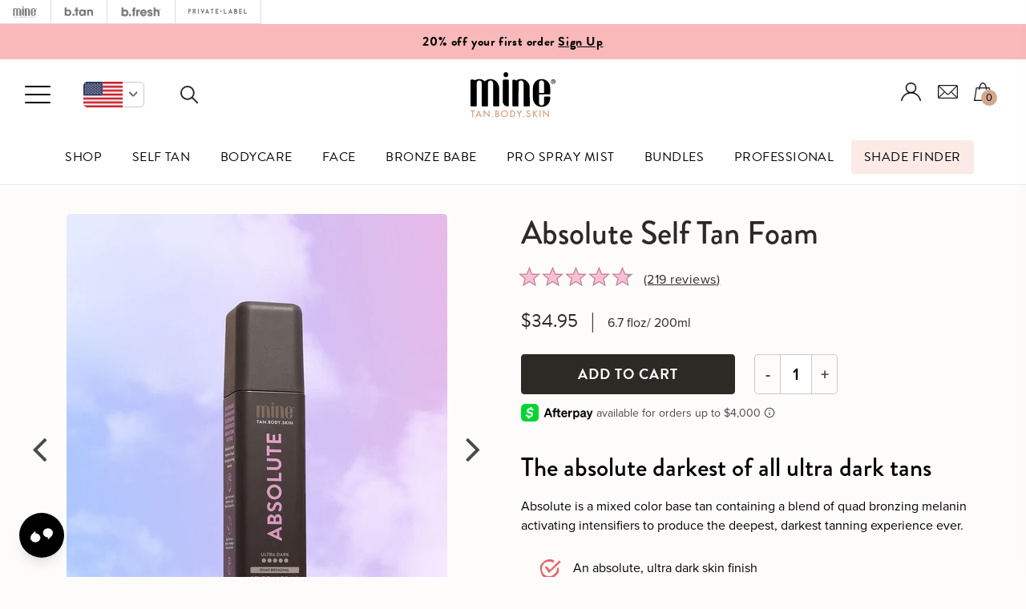

--- FILE ---
content_type: text/html; charset=utf-8
request_url: https://us.shop.minetanbodyskin.com/collections/tanning-treatments/products/absolute-self-tan-foam?view=mine-retail
body_size: 41355
content:
<!doctype html>
<!--[if lt IE 7]> <html class="no-js lt-ie9 lt-ie8 lt-ie7" lang="en"> <![endif]-->
<!--[if IE 7]> <html class="no-js lt-ie9 lt-ie8" lang="en"> <![endif]-->
<!--[if IE 8]> <html class="no-js lt-ie9" lang="en"> <![endif]-->
<!--[if IE 9 ]> <html class="ie9 no-js"> <![endif]-->
<!-- [if (gt IE 9)|!(IE)]><! -->
<html lang="en-US" class="no-js">
  <!-- <![endif] -->
  <head>
    <script type="text/javascript" data-cmp-ab="1" src="https://cdn.consentmanager.net/delivery/js/semiautomatic.min.js" data-cmp-cdid="4b45fbc6427cb" data-cmp-host="d.delivery.consentmanager.net" data-cmp-cdn="cdn.consentmanager.net" data-cmp-codesrc="0"></script>

    <!-- Google Tag Manager -->
    <script>
      (function (w, d, s, l, i) {
        w[l] = w[l] || [];
        w[l].push({ 'gtm.start': new Date().getTime(), event: 'gtm.js' });
        var f = d.getElementsByTagName(s)[0],
          j = d.createElement(s),
          dl = l != 'dataLayer' ? '&l=' + l : '';
        j.async = true;
        j.src = 'https://www.googletagmanager.com/gtm.js?id=' + i + dl;
        f.parentNode.insertBefore(j, f);
      })(window, document, 'script', 'dataLayer', 'GTM-T4R4R9J');
    </script>
    <!-- End Google Tag Manager -->

    <meta name="google-site-verification" content="nm8zSvmh9k5Qwi8oinGGkJgVKdKm_t3AqLOsZld0iJM">

    <!-- DO NOT MODIFY -->
    <!-- Quora Pixel Code (JS Helper) -->
    <script>
      !(function (q, e, v, n, t, s) {
        if (q.qp) return;
        n = q.qp = function () {
          n.qp ? n.qp.apply(n, arguments) : n.queue.push(arguments);
        };
        n.queue = [];
        t = document.createElement(e);
        t.async = !0;
        t.src = v;
        s = document.getElementsByTagName(e)[0];
        s.parentNode.insertBefore(t, s);
      })(window, 'script', 'https://a.quora.com/qevents.js');
      qp('init', 'b94dd3e60c354d0ab4c505b5eb4a83bd');
      qp('track', 'ViewContent');
    </script>
    <noscript
      ><img
        height="1"
        width="1"
        style="display:none"
        src="https://q.quora.com/_/ad/b94dd3e60c354d0ab4c505b5eb4a83bd/pixel?tag=ViewContent&noscript=1"
    ></noscript>
    <!-- End of Quora Pixel Code -->

    <!-- Reddit Pixel -->
    <script>
      !(function (w, d) {
        if (!w.rdt) {
          var p = (w.rdt = function () {
            p.sendEvent ? p.sendEvent.apply(p, arguments) : p.callQueue.push(arguments);
          });
          p.callQueue = [];
          var t = d.createElement('script');
          (t.src = 'https://www.redditstatic.com/ads/pixel.js'), (t.async = !0);
          var s = d.getElementsByTagName('script')[0];
          s.parentNode.insertBefore(t, s);
        }
      })(window, document);
      rdt('init', 'a2_dsr52958piw1', { optOut: false, useDecimalCurrencyValues: true });
      rdt('track', 'PageVisit');
    </script>
    <!-- DO NOT MODIFY UNLESS TO REPLACE A USER IDENTIFIER -->
    <!-- End Reddit Pixel -->

    <!-- Basic page needs ================================================== -->
    <meta charset="utf-8">

    <!-- Title and description ================================================== -->
    <title>
      Absolute Self Tan Foam | Darkest Ultra Dark Tan | MineTan
      
      
       &ndash; MineTan USA
    </title>

    
      <meta name="description" content="The absolute darkest of all ultra dark tans. Absolute is a mixed color base tan containing a blend of quad bronzing melanin activating intensifiers to produce the deepest, darkest tanning experience ever.">
    

    <!-- Product meta ================================================== -->
    


  <meta property="og:type" content="product">
  <meta property="og:title" content="Absolute Self Tan Foam">
  
  <meta property="og:image" content="http://us.shop.minetanbodyskin.com/cdn/shop/files/Mine-Absolute_SelfTanFoam-Shopify-4_1_grande.jpg?v=1731532838">
  <meta property="og:image:secure_url" content="https://us.shop.minetanbodyskin.com/cdn/shop/files/Mine-Absolute_SelfTanFoam-Shopify-4_1_grande.jpg?v=1731532838">
  
  <meta property="og:image" content="http://us.shop.minetanbodyskin.com/cdn/shop/files/Mine-Absolute_SelfTanFoam_CallOutCard-Shopify_grande.png?v=1726089966">
  <meta property="og:image:secure_url" content="https://us.shop.minetanbodyskin.com/cdn/shop/files/Mine-Absolute_SelfTanFoam_CallOutCard-Shopify_grande.png?v=1726089966">
  
  <meta property="og:image" content="http://us.shop.minetanbodyskin.com/cdn/shop/files/Mine-Absolute_SelfTanFoam-Shopify-2_grande.jpg?v=1726089966">
  <meta property="og:image:secure_url" content="https://us.shop.minetanbodyskin.com/cdn/shop/files/Mine-Absolute_SelfTanFoam-Shopify-2_grande.jpg?v=1726089966">
  
  <meta property="og:price:amount" content="34.95">
  <meta property="og:price:currency" content="USD">


  <meta property="og:description" content="The absolute darkest of all ultra dark tans. Absolute is a mixed color base tan containing a blend of quad bronzing melanin activating intensifiers to produce the deepest, darkest tanning experience ever.">


  <meta property="og:url" content="https://us.shop.minetanbodyskin.com/products/absolute-self-tan-foam">
  <meta property="og:site_name" content="MineTan USA">
    


  

  <meta name="twitter:card" content="product">
  <meta name="twitter:title" content="Absolute Self Tan Foam">
  <meta name="twitter:description" content="Absolute is the darkest of all ultra dark tans. Quad bronzing melanin activating intensifiers are combined with naturally derived tan actives to produce a darker, faster tan by activating skin cells to boost color. The unprecedented power of blended quad bronzers provides rapid unparalleled bronzing results. By choosing when to shower, create an instant tan that continues to develop into the darkest color available, without the fake tan smell.Absolute Self Tan Foam suits all skin types and tones for those looking darkest of all ultra dark skin finishes, in as little as 1 hour.">
  <meta name="twitter:image" content="https://us.shop.minetanbodyskin.com/cdn/shop/files/Mine-Absolute_SelfTanFoam-Shopify-4_1_medium.jpg?v=1731532838">
  <meta name="twitter:image:width" content="240">
  <meta name="twitter:image:height" content="240">
  <meta name="twitter:label1" content="Price">
  <meta name="twitter:data1" content="$34.95 USD">
  
  <meta name="twitter:label2" content="Brand">
  <meta name="twitter:data2" content="MineTan Body Skin">
  


    <!-- Helpers ================================================== -->
    <link rel="canonical" href="https://us.shop.minetanbodyskin.com/products/absolute-self-tan-foam">
    <meta name="viewport" content="width=device-width,initial-scale=1">

    <!-- Favicon -->
    <link rel="shortcut icon" href="//us.shop.minetanbodyskin.com/cdn/shop/t/38/assets/favicon-minetan-130x130.png?v=159880298074345079851756933105" type="image/x-icon">

    <!-- fonts -->

    

    <!-- Styles -->
    <link href="//cdnjs.cloudflare.com/ajax/libs/Swiper/3.4.2/css/swiper.min.css" rel="stylesheet" type="text/css" media="all" />
<link href="//cdnjs.cloudflare.com/ajax/libs/font-awesome/4.7.0/css/font-awesome.min.css" rel="stylesheet" type="text/css" media="all" />
<link href="//fonts.googleapis.com/css?family=Open+Sans:400,400i,600,700|Montserrat:400,600&amp;display=swap" rel="stylesheet" type="text/css" media="all" />

<link href="//us.shop.minetanbodyskin.com/cdn/shop/t/38/assets/bundle.css?v=124731066349933418291758197490" rel="stylesheet" type="text/css" media="all" />



<link href="//us.shop.minetanbodyskin.com/cdn/shop/t/38/assets/new_custom.css?v=67035305254803734771756933360" rel="stylesheet" type="text/css" media="all" />
<link href="//us.shop.minetanbodyskin.com/cdn/shop/t/38/assets/new-signup.scss.css?v=67246961946179027651756933643" rel="stylesheet" type="text/css" media="all" />




 
 
 
 
 

 

 

 

 

 

 

 

 

 

 

 


<link href="//us.shop.minetanbodyskin.com/cdn/shop/t/38/assets/simplebar.css?v=107409980137146964771756933481" rel="stylesheet" type="text/css" media="all" />
<link href="//us.shop.minetanbodyskin.com/cdn/shop/t/38/assets/cart-drawer.css?v=14693508449653061791762105517" rel="stylesheet" type="text/css" media="all" />
    <link rel="stylesheet" href="https://use.typekit.net/hhs2nkm.css">
    <link href="//us.shop.minetanbodyskin.com/cdn/shop/t/38/assets/tiny-slider.css?v=29584425950011040041756933547" rel="stylesheet" type="text/css" media="all" />
    <link href="//us.shop.minetanbodyskin.com/cdn/shop/t/38/assets/minetan-2023.css?v=181808104719995033871762105517" rel="stylesheet" type="text/css" media="all" />

    <!-- Scripts -->
    <meta name="format-detection" content="telephone=no">
<script src="//ajax.googleapis.com/ajax/libs/jquery/1.8.1/jquery.min.js"></script>
<script src="//ajax.googleapis.com/ajax/libs/jqueryui/1.8.1/jquery-ui.min.js" type="text/javascript"></script>

 

    <!-- Header hook for plugins ================================================== -->
    <script>window.performance && window.performance.mark && window.performance.mark('shopify.content_for_header.start');</script><meta id="shopify-digital-wallet" name="shopify-digital-wallet" content="/16493353/digital_wallets/dialog">
<meta name="shopify-checkout-api-token" content="ff25ca99a72b5d786d5afd137b658105">
<meta id="in-context-paypal-metadata" data-shop-id="16493353" data-venmo-supported="false" data-environment="production" data-locale="en_US" data-paypal-v4="true" data-currency="USD">
<link rel="alternate" type="application/json+oembed" href="https://us.shop.minetanbodyskin.com/products/absolute-self-tan-foam.oembed">
<script async="async" src="/checkouts/internal/preloads.js?locale=en-US"></script>
<link rel="preconnect" href="https://shop.app" crossorigin="anonymous">
<script async="async" src="https://shop.app/checkouts/internal/preloads.js?locale=en-US&shop_id=16493353" crossorigin="anonymous"></script>
<script id="apple-pay-shop-capabilities" type="application/json">{"shopId":16493353,"countryCode":"US","currencyCode":"USD","merchantCapabilities":["supports3DS"],"merchantId":"gid:\/\/shopify\/Shop\/16493353","merchantName":"MineTan USA","requiredBillingContactFields":["postalAddress","email","phone"],"requiredShippingContactFields":["postalAddress","email","phone"],"shippingType":"shipping","supportedNetworks":["visa","masterCard","amex","discover","elo","jcb"],"total":{"type":"pending","label":"MineTan USA","amount":"1.00"},"shopifyPaymentsEnabled":true,"supportsSubscriptions":true}</script>
<script id="shopify-features" type="application/json">{"accessToken":"ff25ca99a72b5d786d5afd137b658105","betas":["rich-media-storefront-analytics"],"domain":"us.shop.minetanbodyskin.com","predictiveSearch":true,"shopId":16493353,"locale":"en"}</script>
<script>var Shopify = Shopify || {};
Shopify.shop = "us-store-marqueofbrands.myshopify.com";
Shopify.locale = "en";
Shopify.currency = {"active":"USD","rate":"1.0"};
Shopify.country = "US";
Shopify.theme = {"name":"Redesign2024 - b.tan\/b.fresh - 02.09","id":132557766759,"schema_name":null,"schema_version":null,"theme_store_id":null,"role":"main"};
Shopify.theme.handle = "null";
Shopify.theme.style = {"id":null,"handle":null};
Shopify.cdnHost = "us.shop.minetanbodyskin.com/cdn";
Shopify.routes = Shopify.routes || {};
Shopify.routes.root = "/";</script>
<script type="module">!function(o){(o.Shopify=o.Shopify||{}).modules=!0}(window);</script>
<script>!function(o){function n(){var o=[];function n(){o.push(Array.prototype.slice.apply(arguments))}return n.q=o,n}var t=o.Shopify=o.Shopify||{};t.loadFeatures=n(),t.autoloadFeatures=n()}(window);</script>
<script>
  window.ShopifyPay = window.ShopifyPay || {};
  window.ShopifyPay.apiHost = "shop.app\/pay";
  window.ShopifyPay.redirectState = null;
</script>
<script id="shop-js-analytics" type="application/json">{"pageType":"product"}</script>
<script defer="defer" async type="module" src="//us.shop.minetanbodyskin.com/cdn/shopifycloud/shop-js/modules/v2/client.init-shop-cart-sync_BN7fPSNr.en.esm.js"></script>
<script defer="defer" async type="module" src="//us.shop.minetanbodyskin.com/cdn/shopifycloud/shop-js/modules/v2/chunk.common_Cbph3Kss.esm.js"></script>
<script defer="defer" async type="module" src="//us.shop.minetanbodyskin.com/cdn/shopifycloud/shop-js/modules/v2/chunk.modal_DKumMAJ1.esm.js"></script>
<script type="module">
  await import("//us.shop.minetanbodyskin.com/cdn/shopifycloud/shop-js/modules/v2/client.init-shop-cart-sync_BN7fPSNr.en.esm.js");
await import("//us.shop.minetanbodyskin.com/cdn/shopifycloud/shop-js/modules/v2/chunk.common_Cbph3Kss.esm.js");
await import("//us.shop.minetanbodyskin.com/cdn/shopifycloud/shop-js/modules/v2/chunk.modal_DKumMAJ1.esm.js");

  window.Shopify.SignInWithShop?.initShopCartSync?.({"fedCMEnabled":true,"windoidEnabled":true});

</script>
<script>
  window.Shopify = window.Shopify || {};
  if (!window.Shopify.featureAssets) window.Shopify.featureAssets = {};
  window.Shopify.featureAssets['shop-js'] = {"shop-cart-sync":["modules/v2/client.shop-cart-sync_CJVUk8Jm.en.esm.js","modules/v2/chunk.common_Cbph3Kss.esm.js","modules/v2/chunk.modal_DKumMAJ1.esm.js"],"init-fed-cm":["modules/v2/client.init-fed-cm_7Fvt41F4.en.esm.js","modules/v2/chunk.common_Cbph3Kss.esm.js","modules/v2/chunk.modal_DKumMAJ1.esm.js"],"init-shop-email-lookup-coordinator":["modules/v2/client.init-shop-email-lookup-coordinator_Cc088_bR.en.esm.js","modules/v2/chunk.common_Cbph3Kss.esm.js","modules/v2/chunk.modal_DKumMAJ1.esm.js"],"init-windoid":["modules/v2/client.init-windoid_hPopwJRj.en.esm.js","modules/v2/chunk.common_Cbph3Kss.esm.js","modules/v2/chunk.modal_DKumMAJ1.esm.js"],"shop-button":["modules/v2/client.shop-button_B0jaPSNF.en.esm.js","modules/v2/chunk.common_Cbph3Kss.esm.js","modules/v2/chunk.modal_DKumMAJ1.esm.js"],"shop-cash-offers":["modules/v2/client.shop-cash-offers_DPIskqss.en.esm.js","modules/v2/chunk.common_Cbph3Kss.esm.js","modules/v2/chunk.modal_DKumMAJ1.esm.js"],"shop-toast-manager":["modules/v2/client.shop-toast-manager_CK7RT69O.en.esm.js","modules/v2/chunk.common_Cbph3Kss.esm.js","modules/v2/chunk.modal_DKumMAJ1.esm.js"],"init-shop-cart-sync":["modules/v2/client.init-shop-cart-sync_BN7fPSNr.en.esm.js","modules/v2/chunk.common_Cbph3Kss.esm.js","modules/v2/chunk.modal_DKumMAJ1.esm.js"],"init-customer-accounts-sign-up":["modules/v2/client.init-customer-accounts-sign-up_CfPf4CXf.en.esm.js","modules/v2/client.shop-login-button_DeIztwXF.en.esm.js","modules/v2/chunk.common_Cbph3Kss.esm.js","modules/v2/chunk.modal_DKumMAJ1.esm.js"],"pay-button":["modules/v2/client.pay-button_CgIwFSYN.en.esm.js","modules/v2/chunk.common_Cbph3Kss.esm.js","modules/v2/chunk.modal_DKumMAJ1.esm.js"],"init-customer-accounts":["modules/v2/client.init-customer-accounts_DQ3x16JI.en.esm.js","modules/v2/client.shop-login-button_DeIztwXF.en.esm.js","modules/v2/chunk.common_Cbph3Kss.esm.js","modules/v2/chunk.modal_DKumMAJ1.esm.js"],"avatar":["modules/v2/client.avatar_BTnouDA3.en.esm.js"],"init-shop-for-new-customer-accounts":["modules/v2/client.init-shop-for-new-customer-accounts_CsZy_esa.en.esm.js","modules/v2/client.shop-login-button_DeIztwXF.en.esm.js","modules/v2/chunk.common_Cbph3Kss.esm.js","modules/v2/chunk.modal_DKumMAJ1.esm.js"],"shop-follow-button":["modules/v2/client.shop-follow-button_BRMJjgGd.en.esm.js","modules/v2/chunk.common_Cbph3Kss.esm.js","modules/v2/chunk.modal_DKumMAJ1.esm.js"],"checkout-modal":["modules/v2/client.checkout-modal_B9Drz_yf.en.esm.js","modules/v2/chunk.common_Cbph3Kss.esm.js","modules/v2/chunk.modal_DKumMAJ1.esm.js"],"shop-login-button":["modules/v2/client.shop-login-button_DeIztwXF.en.esm.js","modules/v2/chunk.common_Cbph3Kss.esm.js","modules/v2/chunk.modal_DKumMAJ1.esm.js"],"lead-capture":["modules/v2/client.lead-capture_DXYzFM3R.en.esm.js","modules/v2/chunk.common_Cbph3Kss.esm.js","modules/v2/chunk.modal_DKumMAJ1.esm.js"],"shop-login":["modules/v2/client.shop-login_CA5pJqmO.en.esm.js","modules/v2/chunk.common_Cbph3Kss.esm.js","modules/v2/chunk.modal_DKumMAJ1.esm.js"],"payment-terms":["modules/v2/client.payment-terms_BxzfvcZJ.en.esm.js","modules/v2/chunk.common_Cbph3Kss.esm.js","modules/v2/chunk.modal_DKumMAJ1.esm.js"]};
</script>
<script>(function() {
  var isLoaded = false;
  function asyncLoad() {
    if (isLoaded) return;
    isLoaded = true;
    var urls = ["\/\/d1liekpayvooaz.cloudfront.net\/apps\/customizery\/customizery.js?shop=us-store-marqueofbrands.myshopify.com","https:\/\/recently.appifiny.io\/settings\/93ae8f2cd8af32e2e7bdce1e729157739d61cbd8.js?v=1528556785\u0026shop=us-store-marqueofbrands.myshopify.com","https:\/\/static.klaviyo.com\/onsite\/js\/klaviyo.js?company_id=SbUzuc\u0026shop=us-store-marqueofbrands.myshopify.com","https:\/\/static.klaviyo.com\/onsite\/js\/klaviyo.js?company_id=SbUzuc\u0026shop=us-store-marqueofbrands.myshopify.com","https:\/\/d3hw6dc1ow8pp2.cloudfront.net\/reviewsWidget.min.js?shop=us-store-marqueofbrands.myshopify.com","https:\/\/static.klaviyo.com\/onsite\/js\/klaviyo.js?company_id=UtLc5u\u0026shop=us-store-marqueofbrands.myshopify.com","https:\/\/cdn.attn.tv\/btan\/dtag.js?shop=us-store-marqueofbrands.myshopify.com"];
    for (var i = 0; i < urls.length; i++) {
      var s = document.createElement('script');
      s.type = 'text/javascript';
      s.async = true;
      s.src = urls[i];
      var x = document.getElementsByTagName('script')[0];
      x.parentNode.insertBefore(s, x);
    }
  };
  if(window.attachEvent) {
    window.attachEvent('onload', asyncLoad);
  } else {
    window.addEventListener('load', asyncLoad, false);
  }
})();</script>
<script id="__st">var __st={"a":16493353,"offset":-28800,"reqid":"cfbe869c-a27a-41ac-bfb6-757c9ee43911-1770072410","pageurl":"us.shop.minetanbodyskin.com\/collections\/tanning-treatments\/products\/absolute-self-tan-foam?view=mine-retail","u":"afd503473ca7","p":"product","rtyp":"product","rid":1453697925223};</script>
<script>window.ShopifyPaypalV4VisibilityTracking = true;</script>
<script id="captcha-bootstrap">!function(){'use strict';const t='contact',e='account',n='new_comment',o=[[t,t],['blogs',n],['comments',n],[t,'customer']],c=[[e,'customer_login'],[e,'guest_login'],[e,'recover_customer_password'],[e,'create_customer']],r=t=>t.map((([t,e])=>`form[action*='/${t}']:not([data-nocaptcha='true']) input[name='form_type'][value='${e}']`)).join(','),a=t=>()=>t?[...document.querySelectorAll(t)].map((t=>t.form)):[];function s(){const t=[...o],e=r(t);return a(e)}const i='password',u='form_key',d=['recaptcha-v3-token','g-recaptcha-response','h-captcha-response',i],f=()=>{try{return window.sessionStorage}catch{return}},m='__shopify_v',_=t=>t.elements[u];function p(t,e,n=!1){try{const o=window.sessionStorage,c=JSON.parse(o.getItem(e)),{data:r}=function(t){const{data:e,action:n}=t;return t[m]||n?{data:e,action:n}:{data:t,action:n}}(c);for(const[e,n]of Object.entries(r))t.elements[e]&&(t.elements[e].value=n);n&&o.removeItem(e)}catch(o){console.error('form repopulation failed',{error:o})}}const l='form_type',E='cptcha';function T(t){t.dataset[E]=!0}const w=window,h=w.document,L='Shopify',v='ce_forms',y='captcha';let A=!1;((t,e)=>{const n=(g='f06e6c50-85a8-45c8-87d0-21a2b65856fe',I='https://cdn.shopify.com/shopifycloud/storefront-forms-hcaptcha/ce_storefront_forms_captcha_hcaptcha.v1.5.2.iife.js',D={infoText:'Protected by hCaptcha',privacyText:'Privacy',termsText:'Terms'},(t,e,n)=>{const o=w[L][v],c=o.bindForm;if(c)return c(t,g,e,D).then(n);var r;o.q.push([[t,g,e,D],n]),r=I,A||(h.body.append(Object.assign(h.createElement('script'),{id:'captcha-provider',async:!0,src:r})),A=!0)});var g,I,D;w[L]=w[L]||{},w[L][v]=w[L][v]||{},w[L][v].q=[],w[L][y]=w[L][y]||{},w[L][y].protect=function(t,e){n(t,void 0,e),T(t)},Object.freeze(w[L][y]),function(t,e,n,w,h,L){const[v,y,A,g]=function(t,e,n){const i=e?o:[],u=t?c:[],d=[...i,...u],f=r(d),m=r(i),_=r(d.filter((([t,e])=>n.includes(e))));return[a(f),a(m),a(_),s()]}(w,h,L),I=t=>{const e=t.target;return e instanceof HTMLFormElement?e:e&&e.form},D=t=>v().includes(t);t.addEventListener('submit',(t=>{const e=I(t);if(!e)return;const n=D(e)&&!e.dataset.hcaptchaBound&&!e.dataset.recaptchaBound,o=_(e),c=g().includes(e)&&(!o||!o.value);(n||c)&&t.preventDefault(),c&&!n&&(function(t){try{if(!f())return;!function(t){const e=f();if(!e)return;const n=_(t);if(!n)return;const o=n.value;o&&e.removeItem(o)}(t);const e=Array.from(Array(32),(()=>Math.random().toString(36)[2])).join('');!function(t,e){_(t)||t.append(Object.assign(document.createElement('input'),{type:'hidden',name:u})),t.elements[u].value=e}(t,e),function(t,e){const n=f();if(!n)return;const o=[...t.querySelectorAll(`input[type='${i}']`)].map((({name:t})=>t)),c=[...d,...o],r={};for(const[a,s]of new FormData(t).entries())c.includes(a)||(r[a]=s);n.setItem(e,JSON.stringify({[m]:1,action:t.action,data:r}))}(t,e)}catch(e){console.error('failed to persist form',e)}}(e),e.submit())}));const S=(t,e)=>{t&&!t.dataset[E]&&(n(t,e.some((e=>e===t))),T(t))};for(const o of['focusin','change'])t.addEventListener(o,(t=>{const e=I(t);D(e)&&S(e,y())}));const B=e.get('form_key'),M=e.get(l),P=B&&M;t.addEventListener('DOMContentLoaded',(()=>{const t=y();if(P)for(const e of t)e.elements[l].value===M&&p(e,B);[...new Set([...A(),...v().filter((t=>'true'===t.dataset.shopifyCaptcha))])].forEach((e=>S(e,t)))}))}(h,new URLSearchParams(w.location.search),n,t,e,['guest_login'])})(!1,!0)}();</script>
<script integrity="sha256-4kQ18oKyAcykRKYeNunJcIwy7WH5gtpwJnB7kiuLZ1E=" data-source-attribution="shopify.loadfeatures" defer="defer" src="//us.shop.minetanbodyskin.com/cdn/shopifycloud/storefront/assets/storefront/load_feature-a0a9edcb.js" crossorigin="anonymous"></script>
<script crossorigin="anonymous" defer="defer" src="//us.shop.minetanbodyskin.com/cdn/shopifycloud/storefront/assets/shopify_pay/storefront-65b4c6d7.js?v=20250812"></script>
<script data-source-attribution="shopify.dynamic_checkout.dynamic.init">var Shopify=Shopify||{};Shopify.PaymentButton=Shopify.PaymentButton||{isStorefrontPortableWallets:!0,init:function(){window.Shopify.PaymentButton.init=function(){};var t=document.createElement("script");t.src="https://us.shop.minetanbodyskin.com/cdn/shopifycloud/portable-wallets/latest/portable-wallets.en.js",t.type="module",document.head.appendChild(t)}};
</script>
<script data-source-attribution="shopify.dynamic_checkout.buyer_consent">
  function portableWalletsHideBuyerConsent(e){var t=document.getElementById("shopify-buyer-consent"),n=document.getElementById("shopify-subscription-policy-button");t&&n&&(t.classList.add("hidden"),t.setAttribute("aria-hidden","true"),n.removeEventListener("click",e))}function portableWalletsShowBuyerConsent(e){var t=document.getElementById("shopify-buyer-consent"),n=document.getElementById("shopify-subscription-policy-button");t&&n&&(t.classList.remove("hidden"),t.removeAttribute("aria-hidden"),n.addEventListener("click",e))}window.Shopify?.PaymentButton&&(window.Shopify.PaymentButton.hideBuyerConsent=portableWalletsHideBuyerConsent,window.Shopify.PaymentButton.showBuyerConsent=portableWalletsShowBuyerConsent);
</script>
<script data-source-attribution="shopify.dynamic_checkout.cart.bootstrap">document.addEventListener("DOMContentLoaded",(function(){function t(){return document.querySelector("shopify-accelerated-checkout-cart, shopify-accelerated-checkout")}if(t())Shopify.PaymentButton.init();else{new MutationObserver((function(e,n){t()&&(Shopify.PaymentButton.init(),n.disconnect())})).observe(document.body,{childList:!0,subtree:!0})}}));
</script>
<link id="shopify-accelerated-checkout-styles" rel="stylesheet" media="screen" href="https://us.shop.minetanbodyskin.com/cdn/shopifycloud/portable-wallets/latest/accelerated-checkout-backwards-compat.css" crossorigin="anonymous">
<style id="shopify-accelerated-checkout-cart">
        #shopify-buyer-consent {
  margin-top: 1em;
  display: inline-block;
  width: 100%;
}

#shopify-buyer-consent.hidden {
  display: none;
}

#shopify-subscription-policy-button {
  background: none;
  border: none;
  padding: 0;
  text-decoration: underline;
  font-size: inherit;
  cursor: pointer;
}

#shopify-subscription-policy-button::before {
  box-shadow: none;
}

      </style>
<link rel="stylesheet" media="screen" href="//us.shop.minetanbodyskin.com/cdn/shop/t/38/compiled_assets/styles.css?v=95521">
<script>window.performance && window.performance.mark && window.performance.mark('shopify.content_for_header.end');</script>
    <!--[if lt IE 9]> <script src="//html5shiv.googlecode.com/svn/trunk/html5.js" type="text/javascript"></script> <![endif]-->

    
    
    <link href="https://d3hw6dc1ow8pp2.cloudfront.net/styles/main.min.css" rel="stylesheet" type="text/css">
<style type="text/css">
.okeReviews .okeReviews-reviewsWidget-header-controls-writeReview {
        display: inline-block;
    }
    .okeReviews .okeReviews-reviewsWidget.is-okeReviews-empty {
        display: block;
    }
</style>
<script type="application/json" id="oke-reviews-settings">
{"analyticsSettings":{"provider":"ua"},"disableInitialReviewsFetchOnProducts":false,"filtersEnabled":false,"initialReviewDisplayCount":2,"locale":"en","localeAndVariant":{"code":"en"},"omitMicrodata":true,"reviewSortOrder":"date","subscriberId":"01d9eb2b-a8f6-447a-8d4e-b3fd0e26d45f","widgetTemplateId":"default","starRatingColor":"#E077A8","recorderPlus":true,"recorderQandaPlus":true}
</script>

    <link rel="stylesheet" type="text/css" href="https://dov7r31oq5dkj.cloudfront.net/01d9eb2b-a8f6-447a-8d4e-b3fd0e26d45f/widget-style-customisations.css?v=b4239f30-12f0-4348-9f5b-08e31462b98d">
    

  
<script type="application/ld+json">
    {
      "@context": "http://schema.org/",
      "@type": "Product",
      "name": "Absolute Self Tan Foam",
      "image": "https://us.shop.minetanbodyskin.com/cdn/shop/files/Mine-Absolute_SelfTanFoam-Shopify-4_1_450x450.jpg?v=1731532838",
      "description": "Absolute is the darkest of all ultra dark tans. Quad bronzing melanin activating intensifiers are combined with naturally derived tan actives to produce a darker, faster tan by activating skin cells to boost color. The unprecedented power of blended quad bronzers provides rapid unparalleled bronzing results. By choosing when to shower, create an instant tan that continues to develop into the darkest color available, without the fake tan smell.Absolute Self Tan Foam suits all skin types and tones for those looking darkest of all ultra dark skin finishes, in as little as 1 hour.",
      "mpn": "1453697925223",
      "brand": {
        "@type": "Thing",
        "name": "MineTan Body Skin"
      },
      "offers": {
        "@type": "Offer",
        "priceCurrency": "USD",
        "price": "34.95",
        "availability": "InStock",
        "seller": {
          "@type": "Organization",
          "name": "MineTan USA"
        }
      }
      
      ,"aggregateRating": {
        "@type": "AggregateRating",
        "ratingValue": "4.7",
        "ratingCount": "219"
      }
      
    }
  </script>
  


    
      <script src="//us.shop.minetanbodyskin.com/cdn/shop/t/38/assets/okendo-reviews.js?v=154671300991763547911756933387" type="text/javascript"></script>
    

    <script>
      !(function (w, d, t) {
        w.TiktokAnalyticsObject = t;
        var ttq = (w[t] = w[t] || []);
        (ttq.methods = [
          'page',
          'track',
          'identify',
          'instances',
          'debug',
          'on',
          'off',
          'once',
          'ready',
          'alias',
          'group',
          'enableCookie',
          'disableCookie',
        ]),
          (ttq.setAndDefer = function (t, e) {
            t[e] = function () {
              t.push([e].concat(Array.prototype.slice.call(arguments, 0)));
            };
          });
        for (var i = 0; i < ttq.methods.length; i++) ttq.setAndDefer(ttq, ttq.methods[i]);
        (ttq.instance = function (t) {
          for (var e = ttq._i[t] || [], n = 0; n < ttq.methods.length; n++) ttq.setAndDefer(e, ttq.methods[n]);
          return e;
        }),
          (ttq.load = function (e, n) {
            var i = 'https://analytics.tiktok.com/i18n/pixel/events.js';
            (ttq._i = ttq._i || {}),
              (ttq._i[e] = []),
              (ttq._i[e]._u = i),
              (ttq._t = ttq._t || {}),
              (ttq._t[e] = +new Date()),
              (ttq._o = ttq._o || {}),
              (ttq._o[e] = n || {});
            var o = document.createElement('script');
            (o.type = 'text/javascript'), (o.async = !0), (o.src = i + '?sdkid=' + e + '&lib=' + t);
            var a = document.getElementsByTagName('script')[0];
            a.parentNode.insertBefore(o, a);
          });

        ttq.load('C4FSQC7M9G8R5RJ0NM1G');
        ttq.page();
      })(window, document, 'ttq');
    </script>
    <meta name="p:domain_verify" content="88d8d84d0a200e6c9e66e533f8664442">
    <meta name="p:domain_verify" content="7b01a64e30c9ed60abd2dd70a70bc430">

    





  <link rel="preload" fetchpriority="high" as="image" href="//us.shop.minetanbodyskin.com/cdn/shop/files/Mine-Absolute_SelfTanFoam-Shopify-4_1_grande.jpg?v=1731532838">      
  
  <!-- BEGIN app block: shopify://apps/tolstoy-shoppable-video-quiz/blocks/widget-block/06fa8282-42ff-403e-b67c-1936776aed11 -->




                























<script
  type="module"
  async
  src="https://widget.gotolstoy.com/we/widget.js"
  data-shop=us-store-marqueofbrands.myshopify.com
  data-app-key=17734777-3beb-4b83-a9bd-dd7978ebfe2b
  data-should-use-cache=true
  data-cache-version=19bf5e4b872
  data-product-gallery-projects="[]"
  data-collection-gallery-projects="[]"
  data-product-id=1453697925223
  data-template-name="product.mine-retail"
  data-ot-ignore
>
</script>
<script
  type="text/javascript"
  nomodule
  async
  src="https://widget.gotolstoy.com/widget/widget.js"
  data-shop=us-store-marqueofbrands.myshopify.com
  data-app-key=17734777-3beb-4b83-a9bd-dd7978ebfe2b
  data-should-use-cache=true
  data-cache-version=19bf5e4b872
  data-product-gallery-projects="[]"
  data-collection-gallery-projects="[]"
  data-product-id=1453697925223
  data-collection-id=168555151463
  data-template-name="product.mine-retail"
  data-ot-ignore
></script>
<script
  type="module"
  async
  src="https://play.gotolstoy.com/widget-v2/widget.js"
  id="tolstoy-widget-script"
  data-shop=us-store-marqueofbrands.myshopify.com
  data-app-key=17734777-3beb-4b83-a9bd-dd7978ebfe2b
  data-should-use-cache=true
  data-cache-version=19bf5e4b872
  data-product-gallery-projects="[]"
  data-collection-gallery-projects="[]"
  data-product-id=1453697925223
  data-collection-id=168555151463
  data-shop-assistant-enabled="false"
  data-search-bar-widget-enabled="false"
  data-template-name="product.mine-retail"
  data-customer-id=""
  data-ot-ignore
></script>
<script>
  window.tolstoyCurrencySymbol = '$';
  window.tolstoyMoneyFormat = '${{amount}}';
</script>
<script>
  window.tolstoyDebug = {
    enable: () => {
      fetch('/cart/update.js', {
        method: 'POST',
        headers: { 'Content-Type': 'application/json' },
        body: JSON.stringify({ attributes: { TolstoyDebugEnabled: 'true' } })
      })
      .then(response => response.json())
      .then(() => window.location.reload());
    },
    disable: () => {
      fetch('/cart/update.js', {
        method: 'POST',
        headers: { 'Content-Type': 'application/json' },
        body: JSON.stringify({ attributes: { TolstoyDebugEnabled: null } })
      })
      .then(response => response.json())
      .then(() => window.location.reload())
    },
    status: async () => {
      const response = await fetch('/cart.js');
      const json = await response.json();
      console.log(json.attributes);
    }
  }
</script>

<!-- END app block --><!-- BEGIN app block: shopify://apps/hulk-form-builder/blocks/app-embed/b6b8dd14-356b-4725-a4ed-77232212b3c3 --><!-- BEGIN app snippet: hulkapps-formbuilder-theme-ext --><script type="text/javascript">
  
  if (typeof window.formbuilder_customer != "object") {
        window.formbuilder_customer = {}
  }

  window.hulkFormBuilder = {
    form_data: {},
    shop_data: {"shop_UVecBB3J0WZwUUZvbW0kYQ":{"shop_uuid":"UVecBB3J0WZwUUZvbW0kYQ","shop_timezone":"America\/Los_Angeles","shop_id":77807,"shop_is_after_submit_enabled":true,"shop_shopify_plan":"Shopify Plus","shop_shopify_domain":"us-store-marqueofbrands.myshopify.com","shop_created_at":"2023-02-03T11:15:25.820-06:00","is_skip_metafield":false,"shop_deleted":false,"shop_disabled":false}},
    settings_data: {"shop_settings":{"shop_customise_msgs":[],"default_customise_msgs":{"is_required":"is required","thank_you":"Thank you! The form was submitted successfully.","processing":"Processing...","valid_data":"Please provide valid data","valid_email":"Provide valid email format","valid_tags":"HTML Tags are not allowed","valid_phone":"Provide valid phone number","valid_captcha":"Please provide valid captcha response","valid_url":"Provide valid URL","only_number_alloud":"Provide valid number in","number_less":"must be less than","number_more":"must be more than","image_must_less":"Image must be less than 20MB","image_number":"Images allowed","image_extension":"Invalid extension! Please provide image file","error_image_upload":"Error in image upload. Please try again.","error_file_upload":"Error in file upload. Please try again.","your_response":"Your response","error_form_submit":"Error occur.Please try again after sometime.","email_submitted":"Form with this email is already submitted","invalid_email_by_zerobounce":"The email address you entered appears to be invalid. Please check it and try again.","download_file":"Download file","card_details_invalid":"Your card details are invalid","card_details":"Card details","please_enter_card_details":"Please enter card details","card_number":"Card number","exp_mm":"Exp MM","exp_yy":"Exp YY","crd_cvc":"CVV","payment_value":"Payment amount","please_enter_payment_amount":"Please enter payment amount","address1":"Address line 1","address2":"Address line 2","city":"City","province":"Province","zipcode":"Zip code","country":"Country","blocked_domain":"This form does not accept addresses from","file_must_less":"File must be less than 20MB","file_extension":"Invalid extension! Please provide file","only_file_number_alloud":"files allowed","previous":"Previous","next":"Next","must_have_a_input":"Please enter at least one field.","please_enter_required_data":"Please enter required data","atleast_one_special_char":"Include at least one special character","atleast_one_lowercase_char":"Include at least one lowercase character","atleast_one_uppercase_char":"Include at least one uppercase character","atleast_one_number":"Include at least one number","must_have_8_chars":"Must have 8 characters long","be_between_8_and_12_chars":"Be between 8 and 12 characters long","please_select":"Please Select","phone_submitted":"Form with this phone number is already submitted","user_res_parse_error":"Error while submitting the form","valid_same_values":"values must be same","product_choice_clear_selection":"Clear Selection","picture_choice_clear_selection":"Clear Selection","remove_all_for_file_image_upload":"Remove All","invalid_file_type_for_image_upload":"You can't upload files of this type.","invalid_file_type_for_signature_upload":"You can't upload files of this type.","max_files_exceeded_for_file_upload":"You can not upload any more files.","max_files_exceeded_for_image_upload":"You can not upload any more files.","file_already_exist":"File already uploaded","max_limit_exceed":"You have added the maximum number of text fields.","cancel_upload_for_file_upload":"Cancel upload","cancel_upload_for_image_upload":"Cancel upload","cancel_upload_for_signature_upload":"Cancel upload"},"shop_blocked_domains":[]}},
    features_data: {"shop_plan_features":{"shop_plan_features":["unlimited-forms","full-design-customization","export-form-submissions","multiple-recipients-for-form-submissions","multiple-admin-notifications","enable-captcha","unlimited-file-uploads","save-submitted-form-data","set-auto-response-message","conditional-logic","form-banner","save-as-draft-facility","include-user-response-in-admin-email","disable-form-submission","mail-platform-integration","stripe-payment-integration","pre-built-templates","create-customer-account-on-shopify","google-analytics-3-by-tracking-id","facebook-pixel-id","bing-uet-pixel-id","advanced-js","advanced-css","api-available","customize-form-message","hidden-field","restrict-from-submissions-per-one-user","utm-tracking","ratings","privacy-notices","heading","paragraph","shopify-flow-trigger","domain-setup","block-domain","address","html-code","form-schedule","after-submit-script","customize-form-scrolling","on-form-submission-record-the-referrer-url","password","duplicate-the-forms","include-user-response-in-auto-responder-email","elements-add-ons","admin-and-auto-responder-email-with-tokens","email-export","premium-support","google-analytics-4-by-measurement-id","google-ads-for-tracking-conversion","ticket-system","emoji-feedback","multi-line-text","iamge-choice","image-display","file-upload","slack-integration","google-sheets-integration","multi-page-form","access-only-for-logged-in-users","zapier-integration","add-tags-for-existing-customers"]}},
    shop: null,
    shop_id: null,
    plan_features: null,
    validateDoubleQuotes: false,
    assets: {
      extraFunctions: "https://cdn.shopify.com/extensions/019bb5ee-ec40-7527-955d-c1b8751eb060/form-builder-by-hulkapps-50/assets/extra-functions.js",
      extraStyles: "https://cdn.shopify.com/extensions/019bb5ee-ec40-7527-955d-c1b8751eb060/form-builder-by-hulkapps-50/assets/extra-styles.css",
      bootstrapStyles: "https://cdn.shopify.com/extensions/019bb5ee-ec40-7527-955d-c1b8751eb060/form-builder-by-hulkapps-50/assets/theme-app-extension-bootstrap.css"
    },
    translations: {
      htmlTagNotAllowed: "HTML Tags are not allowed",
      sqlQueryNotAllowed: "SQL Queries are not allowed",
      doubleQuoteNotAllowed: "Double quotes are not allowed",
      vorwerkHttpWwwNotAllowed: "The words \u0026#39;http\u0026#39; and \u0026#39;www\u0026#39; are not allowed. Please remove them and try again.",
      maxTextFieldsReached: "You have added the maximum number of text fields.",
      avoidNegativeWords: "Avoid negative words: Don\u0026#39;t use negative words in your contact message.",
      customDesignOnly: "This form is for custom designs requests. For general inquiries please contact our team at info@stagheaddesigns.com",
      zerobounceApiErrorMsg: "We couldn\u0026#39;t verify your email due to a technical issue. Please try again later.",
    }

  }

  

  window.FbThemeAppExtSettingsHash = {}
  
</script><!-- END app snippet --><!-- END app block --><!-- BEGIN app block: shopify://apps/loyalty-rewards-and-referrals/blocks/embed-sdk/6f172e67-4106-4ac0-89c5-b32a069b3101 -->

<style
  type='text/css'
  data-lion-app-styles='main'
  data-lion-app-styles-settings='{&quot;disableBundledCSS&quot;:false,&quot;disableBundledFonts&quot;:false,&quot;useClassIsolator&quot;:false}'
></style>

<!-- loyaltylion.snippet.version=b926faa66a+8205 -->

<script>
  
  !function(t,n){function o(n){var o=t.getElementsByTagName("script")[0],i=t.createElement("script");i.src=n,i.crossOrigin="",o.parentNode.insertBefore(i,o)}if(!n.isLoyaltyLion){window.loyaltylion=n,void 0===window.lion&&(window.lion=n),n.version=2,n.isLoyaltyLion=!0;var i=new Date,e=i.getFullYear().toString()+i.getMonth().toString()+i.getDate().toString();o("https://sdk.loyaltylion.net/static/2/loader.js?t="+e);var r=!1;n.init=function(t){if(r)throw new Error("Cannot call lion.init more than once");r=!0;var a=n._token=t.token;if(!a)throw new Error("Token must be supplied to lion.init");for(var l=[],s="_push configure bootstrap shutdown on removeListener authenticateCustomer".split(" "),c=0;c<s.length;c+=1)!function(t,n){t[n]=function(){l.push([n,Array.prototype.slice.call(arguments,0)])}}(n,s[c]);o("https://sdk.loyaltylion.net/sdk/start/"+a+".js?t="+e+i.getHours().toString()),n._initData=t,n._buffer=l}}}(document,window.loyaltylion||[]);

  
    
      loyaltylion.init(
        { token: "74664a58f16229a11e3bbaeb1fe7495e" }
      );
    
  

  loyaltylion.configure({
    disableBundledCSS: false,
    disableBundledFonts: false,
    useClassIsolator: false,
  })

  
</script>



<!-- END app block --><script src="https://cdn.shopify.com/extensions/019bb5ee-ec40-7527-955d-c1b8751eb060/form-builder-by-hulkapps-50/assets/form-builder-script.js" type="text/javascript" defer="defer"></script>
<link href="https://monorail-edge.shopifysvc.com" rel="dns-prefetch">
<script>(function(){if ("sendBeacon" in navigator && "performance" in window) {try {var session_token_from_headers = performance.getEntriesByType('navigation')[0].serverTiming.find(x => x.name == '_s').description;} catch {var session_token_from_headers = undefined;}var session_cookie_matches = document.cookie.match(/_shopify_s=([^;]*)/);var session_token_from_cookie = session_cookie_matches && session_cookie_matches.length === 2 ? session_cookie_matches[1] : "";var session_token = session_token_from_headers || session_token_from_cookie || "";function handle_abandonment_event(e) {var entries = performance.getEntries().filter(function(entry) {return /monorail-edge.shopifysvc.com/.test(entry.name);});if (!window.abandonment_tracked && entries.length === 0) {window.abandonment_tracked = true;var currentMs = Date.now();var navigation_start = performance.timing.navigationStart;var payload = {shop_id: 16493353,url: window.location.href,navigation_start,duration: currentMs - navigation_start,session_token,page_type: "product"};window.navigator.sendBeacon("https://monorail-edge.shopifysvc.com/v1/produce", JSON.stringify({schema_id: "online_store_buyer_site_abandonment/1.1",payload: payload,metadata: {event_created_at_ms: currentMs,event_sent_at_ms: currentMs}}));}}window.addEventListener('pagehide', handle_abandonment_event);}}());</script>
<script id="web-pixels-manager-setup">(function e(e,d,r,n,o){if(void 0===o&&(o={}),!Boolean(null===(a=null===(i=window.Shopify)||void 0===i?void 0:i.analytics)||void 0===a?void 0:a.replayQueue)){var i,a;window.Shopify=window.Shopify||{};var t=window.Shopify;t.analytics=t.analytics||{};var s=t.analytics;s.replayQueue=[],s.publish=function(e,d,r){return s.replayQueue.push([e,d,r]),!0};try{self.performance.mark("wpm:start")}catch(e){}var l=function(){var e={modern:/Edge?\/(1{2}[4-9]|1[2-9]\d|[2-9]\d{2}|\d{4,})\.\d+(\.\d+|)|Firefox\/(1{2}[4-9]|1[2-9]\d|[2-9]\d{2}|\d{4,})\.\d+(\.\d+|)|Chrom(ium|e)\/(9{2}|\d{3,})\.\d+(\.\d+|)|(Maci|X1{2}).+ Version\/(15\.\d+|(1[6-9]|[2-9]\d|\d{3,})\.\d+)([,.]\d+|)( \(\w+\)|)( Mobile\/\w+|) Safari\/|Chrome.+OPR\/(9{2}|\d{3,})\.\d+\.\d+|(CPU[ +]OS|iPhone[ +]OS|CPU[ +]iPhone|CPU IPhone OS|CPU iPad OS)[ +]+(15[._]\d+|(1[6-9]|[2-9]\d|\d{3,})[._]\d+)([._]\d+|)|Android:?[ /-](13[3-9]|1[4-9]\d|[2-9]\d{2}|\d{4,})(\.\d+|)(\.\d+|)|Android.+Firefox\/(13[5-9]|1[4-9]\d|[2-9]\d{2}|\d{4,})\.\d+(\.\d+|)|Android.+Chrom(ium|e)\/(13[3-9]|1[4-9]\d|[2-9]\d{2}|\d{4,})\.\d+(\.\d+|)|SamsungBrowser\/([2-9]\d|\d{3,})\.\d+/,legacy:/Edge?\/(1[6-9]|[2-9]\d|\d{3,})\.\d+(\.\d+|)|Firefox\/(5[4-9]|[6-9]\d|\d{3,})\.\d+(\.\d+|)|Chrom(ium|e)\/(5[1-9]|[6-9]\d|\d{3,})\.\d+(\.\d+|)([\d.]+$|.*Safari\/(?![\d.]+ Edge\/[\d.]+$))|(Maci|X1{2}).+ Version\/(10\.\d+|(1[1-9]|[2-9]\d|\d{3,})\.\d+)([,.]\d+|)( \(\w+\)|)( Mobile\/\w+|) Safari\/|Chrome.+OPR\/(3[89]|[4-9]\d|\d{3,})\.\d+\.\d+|(CPU[ +]OS|iPhone[ +]OS|CPU[ +]iPhone|CPU IPhone OS|CPU iPad OS)[ +]+(10[._]\d+|(1[1-9]|[2-9]\d|\d{3,})[._]\d+)([._]\d+|)|Android:?[ /-](13[3-9]|1[4-9]\d|[2-9]\d{2}|\d{4,})(\.\d+|)(\.\d+|)|Mobile Safari.+OPR\/([89]\d|\d{3,})\.\d+\.\d+|Android.+Firefox\/(13[5-9]|1[4-9]\d|[2-9]\d{2}|\d{4,})\.\d+(\.\d+|)|Android.+Chrom(ium|e)\/(13[3-9]|1[4-9]\d|[2-9]\d{2}|\d{4,})\.\d+(\.\d+|)|Android.+(UC? ?Browser|UCWEB|U3)[ /]?(15\.([5-9]|\d{2,})|(1[6-9]|[2-9]\d|\d{3,})\.\d+)\.\d+|SamsungBrowser\/(5\.\d+|([6-9]|\d{2,})\.\d+)|Android.+MQ{2}Browser\/(14(\.(9|\d{2,})|)|(1[5-9]|[2-9]\d|\d{3,})(\.\d+|))(\.\d+|)|K[Aa][Ii]OS\/(3\.\d+|([4-9]|\d{2,})\.\d+)(\.\d+|)/},d=e.modern,r=e.legacy,n=navigator.userAgent;return n.match(d)?"modern":n.match(r)?"legacy":"unknown"}(),u="modern"===l?"modern":"legacy",c=(null!=n?n:{modern:"",legacy:""})[u],f=function(e){return[e.baseUrl,"/wpm","/b",e.hashVersion,"modern"===e.buildTarget?"m":"l",".js"].join("")}({baseUrl:d,hashVersion:r,buildTarget:u}),m=function(e){var d=e.version,r=e.bundleTarget,n=e.surface,o=e.pageUrl,i=e.monorailEndpoint;return{emit:function(e){var a=e.status,t=e.errorMsg,s=(new Date).getTime(),l=JSON.stringify({metadata:{event_sent_at_ms:s},events:[{schema_id:"web_pixels_manager_load/3.1",payload:{version:d,bundle_target:r,page_url:o,status:a,surface:n,error_msg:t},metadata:{event_created_at_ms:s}}]});if(!i)return console&&console.warn&&console.warn("[Web Pixels Manager] No Monorail endpoint provided, skipping logging."),!1;try{return self.navigator.sendBeacon.bind(self.navigator)(i,l)}catch(e){}var u=new XMLHttpRequest;try{return u.open("POST",i,!0),u.setRequestHeader("Content-Type","text/plain"),u.send(l),!0}catch(e){return console&&console.warn&&console.warn("[Web Pixels Manager] Got an unhandled error while logging to Monorail."),!1}}}}({version:r,bundleTarget:l,surface:e.surface,pageUrl:self.location.href,monorailEndpoint:e.monorailEndpoint});try{o.browserTarget=l,function(e){var d=e.src,r=e.async,n=void 0===r||r,o=e.onload,i=e.onerror,a=e.sri,t=e.scriptDataAttributes,s=void 0===t?{}:t,l=document.createElement("script"),u=document.querySelector("head"),c=document.querySelector("body");if(l.async=n,l.src=d,a&&(l.integrity=a,l.crossOrigin="anonymous"),s)for(var f in s)if(Object.prototype.hasOwnProperty.call(s,f))try{l.dataset[f]=s[f]}catch(e){}if(o&&l.addEventListener("load",o),i&&l.addEventListener("error",i),u)u.appendChild(l);else{if(!c)throw new Error("Did not find a head or body element to append the script");c.appendChild(l)}}({src:f,async:!0,onload:function(){if(!function(){var e,d;return Boolean(null===(d=null===(e=window.Shopify)||void 0===e?void 0:e.analytics)||void 0===d?void 0:d.initialized)}()){var d=window.webPixelsManager.init(e)||void 0;if(d){var r=window.Shopify.analytics;r.replayQueue.forEach((function(e){var r=e[0],n=e[1],o=e[2];d.publishCustomEvent(r,n,o)})),r.replayQueue=[],r.publish=d.publishCustomEvent,r.visitor=d.visitor,r.initialized=!0}}},onerror:function(){return m.emit({status:"failed",errorMsg:"".concat(f," has failed to load")})},sri:function(e){var d=/^sha384-[A-Za-z0-9+/=]+$/;return"string"==typeof e&&d.test(e)}(c)?c:"",scriptDataAttributes:o}),m.emit({status:"loading"})}catch(e){m.emit({status:"failed",errorMsg:(null==e?void 0:e.message)||"Unknown error"})}}})({shopId: 16493353,storefrontBaseUrl: "https://us.shop.minetanbodyskin.com",extensionsBaseUrl: "https://extensions.shopifycdn.com/cdn/shopifycloud/web-pixels-manager",monorailEndpoint: "https://monorail-edge.shopifysvc.com/unstable/produce_batch",surface: "storefront-renderer",enabledBetaFlags: ["2dca8a86"],webPixelsConfigList: [{"id":"1315799143","configuration":"{\"accountID\":\"SbUzuc\",\"webPixelConfig\":\"eyJlbmFibGVBZGRlZFRvQ2FydEV2ZW50cyI6IHRydWV9\"}","eventPayloadVersion":"v1","runtimeContext":"STRICT","scriptVersion":"524f6c1ee37bacdca7657a665bdca589","type":"APP","apiClientId":123074,"privacyPurposes":["ANALYTICS","MARKETING"],"dataSharingAdjustments":{"protectedCustomerApprovalScopes":["read_customer_address","read_customer_email","read_customer_name","read_customer_personal_data","read_customer_phone"]}},{"id":"506527847","configuration":"{\"debug\":\"false\"}","eventPayloadVersion":"v1","runtimeContext":"STRICT","scriptVersion":"a9a83cf44fb282052ff936f7ab101058","type":"APP","apiClientId":4539653,"privacyPurposes":["ANALYTICS"],"dataSharingAdjustments":{"protectedCustomerApprovalScopes":["read_customer_email","read_customer_personal_data"]}},{"id":"243499111","configuration":"{\"config\":\"{\\\"google_tag_ids\\\":[\\\"G-RZXGDW6JZT\\\",\\\"AW-851932389\\\"],\\\"target_country\\\":\\\"ZZ\\\",\\\"gtag_events\\\":[{\\\"type\\\":\\\"search\\\",\\\"action_label\\\":[\\\"G-RZXGDW6JZT\\\",\\\"AW-851932389\\\/sWhaCJi-6t0bEOXpnZYD\\\"]},{\\\"type\\\":\\\"begin_checkout\\\",\\\"action_label\\\":[\\\"G-RZXGDW6JZT\\\",\\\"AW-851932389\\\/cP2BCI--6t0bEOXpnZYD\\\"]},{\\\"type\\\":\\\"view_item\\\",\\\"action_label\\\":[\\\"G-RZXGDW6JZT\\\",\\\"AW-851932389\\\/JuEhCKLElNgBEOXpnZYD\\\"]},{\\\"type\\\":\\\"purchase\\\",\\\"action_label\\\":[\\\"G-RZXGDW6JZT\\\",\\\"AW-851932389\\\/JuEhCKLElNgBEOXpnZYD\\\"]},{\\\"type\\\":\\\"page_view\\\",\\\"action_label\\\":[\\\"G-RZXGDW6JZT\\\",\\\"AW-851932389\\\/ze1wCJW-6t0bEOXpnZYD\\\"]},{\\\"type\\\":\\\"add_payment_info\\\",\\\"action_label\\\":[\\\"G-RZXGDW6JZT\\\",\\\"AW-851932389\\\/N7t6CJu-6t0bEOXpnZYD\\\"]},{\\\"type\\\":\\\"add_to_cart\\\",\\\"action_label\\\":[\\\"G-RZXGDW6JZT\\\",\\\"AW-851932389\\\/RVaTCJK-6t0bEOXpnZYD\\\"]}],\\\"enable_monitoring_mode\\\":false}\"}","eventPayloadVersion":"v1","runtimeContext":"OPEN","scriptVersion":"b2a88bafab3e21179ed38636efcd8a93","type":"APP","apiClientId":1780363,"privacyPurposes":[],"dataSharingAdjustments":{"protectedCustomerApprovalScopes":["read_customer_address","read_customer_email","read_customer_name","read_customer_personal_data","read_customer_phone"]}},{"id":"159055975","configuration":"{\"env\":\"prod\"}","eventPayloadVersion":"v1","runtimeContext":"LAX","scriptVersion":"3dbd78f0aeeb2c473821a9db9e2dd54a","type":"APP","apiClientId":3977633,"privacyPurposes":["ANALYTICS","MARKETING"],"dataSharingAdjustments":{"protectedCustomerApprovalScopes":["read_customer_address","read_customer_email","read_customer_name","read_customer_personal_data","read_customer_phone"]}},{"id":"113705063","configuration":"{\"pixel_id\":\"1631265683616537\",\"pixel_type\":\"facebook_pixel\",\"metaapp_system_user_token\":\"-\"}","eventPayloadVersion":"v1","runtimeContext":"OPEN","scriptVersion":"ca16bc87fe92b6042fbaa3acc2fbdaa6","type":"APP","apiClientId":2329312,"privacyPurposes":["ANALYTICS","MARKETING","SALE_OF_DATA"],"dataSharingAdjustments":{"protectedCustomerApprovalScopes":["read_customer_address","read_customer_email","read_customer_name","read_customer_personal_data","read_customer_phone"]}},{"id":"55738471","configuration":"{\"shopId\":\"us-store-marqueofbrands.myshopify.com\"}","eventPayloadVersion":"v1","runtimeContext":"STRICT","scriptVersion":"674c31de9c131805829c42a983792da6","type":"APP","apiClientId":2753413,"privacyPurposes":["ANALYTICS","MARKETING","SALE_OF_DATA"],"dataSharingAdjustments":{"protectedCustomerApprovalScopes":["read_customer_address","read_customer_email","read_customer_name","read_customer_personal_data","read_customer_phone"]}},{"id":"46563431","configuration":"{\"tagID\":\"2614189229702\"}","eventPayloadVersion":"v1","runtimeContext":"STRICT","scriptVersion":"18031546ee651571ed29edbe71a3550b","type":"APP","apiClientId":3009811,"privacyPurposes":["ANALYTICS","MARKETING","SALE_OF_DATA"],"dataSharingAdjustments":{"protectedCustomerApprovalScopes":["read_customer_address","read_customer_email","read_customer_name","read_customer_personal_data","read_customer_phone"]}},{"id":"shopify-app-pixel","configuration":"{}","eventPayloadVersion":"v1","runtimeContext":"STRICT","scriptVersion":"0450","apiClientId":"shopify-pixel","type":"APP","privacyPurposes":["ANALYTICS","MARKETING"]},{"id":"shopify-custom-pixel","eventPayloadVersion":"v1","runtimeContext":"LAX","scriptVersion":"0450","apiClientId":"shopify-pixel","type":"CUSTOM","privacyPurposes":["ANALYTICS","MARKETING"]}],isMerchantRequest: false,initData: {"shop":{"name":"MineTan USA","paymentSettings":{"currencyCode":"USD"},"myshopifyDomain":"us-store-marqueofbrands.myshopify.com","countryCode":"US","storefrontUrl":"https:\/\/us.shop.minetanbodyskin.com"},"customer":null,"cart":null,"checkout":null,"productVariants":[{"price":{"amount":34.95,"currencyCode":"USD"},"product":{"title":"Absolute Self Tan Foam","vendor":"MineTan Body Skin","id":"1453697925223","untranslatedTitle":"Absolute Self Tan Foam","url":"\/products\/absolute-self-tan-foam","type":"Mine Foam"},"id":"12839668482151","image":{"src":"\/\/us.shop.minetanbodyskin.com\/cdn\/shop\/files\/Mine-Absolute_SelfTanFoam-Shopify-4_1.jpg?v=1731532838"},"sku":"66758","title":"Default Title","untranslatedTitle":"Default Title"}],"purchasingCompany":null},},"https://us.shop.minetanbodyskin.com/cdn","3918e4e0wbf3ac3cepc5707306mb02b36c6",{"modern":"","legacy":""},{"shopId":"16493353","storefrontBaseUrl":"https:\/\/us.shop.minetanbodyskin.com","extensionBaseUrl":"https:\/\/extensions.shopifycdn.com\/cdn\/shopifycloud\/web-pixels-manager","surface":"storefront-renderer","enabledBetaFlags":"[\"2dca8a86\"]","isMerchantRequest":"false","hashVersion":"3918e4e0wbf3ac3cepc5707306mb02b36c6","publish":"custom","events":"[[\"page_viewed\",{}],[\"product_viewed\",{\"productVariant\":{\"price\":{\"amount\":34.95,\"currencyCode\":\"USD\"},\"product\":{\"title\":\"Absolute Self Tan Foam\",\"vendor\":\"MineTan Body Skin\",\"id\":\"1453697925223\",\"untranslatedTitle\":\"Absolute Self Tan Foam\",\"url\":\"\/products\/absolute-self-tan-foam\",\"type\":\"Mine Foam\"},\"id\":\"12839668482151\",\"image\":{\"src\":\"\/\/us.shop.minetanbodyskin.com\/cdn\/shop\/files\/Mine-Absolute_SelfTanFoam-Shopify-4_1.jpg?v=1731532838\"},\"sku\":\"66758\",\"title\":\"Default Title\",\"untranslatedTitle\":\"Default Title\"}}]]"});</script><script>
  window.ShopifyAnalytics = window.ShopifyAnalytics || {};
  window.ShopifyAnalytics.meta = window.ShopifyAnalytics.meta || {};
  window.ShopifyAnalytics.meta.currency = 'USD';
  var meta = {"product":{"id":1453697925223,"gid":"gid:\/\/shopify\/Product\/1453697925223","vendor":"MineTan Body Skin","type":"Mine Foam","handle":"absolute-self-tan-foam","variants":[{"id":12839668482151,"price":3495,"name":"Absolute Self Tan Foam","public_title":null,"sku":"66758"}],"remote":false},"page":{"pageType":"product","resourceType":"product","resourceId":1453697925223,"requestId":"cfbe869c-a27a-41ac-bfb6-757c9ee43911-1770072410"}};
  for (var attr in meta) {
    window.ShopifyAnalytics.meta[attr] = meta[attr];
  }
</script>
<script class="analytics">
  (function () {
    var customDocumentWrite = function(content) {
      var jquery = null;

      if (window.jQuery) {
        jquery = window.jQuery;
      } else if (window.Checkout && window.Checkout.$) {
        jquery = window.Checkout.$;
      }

      if (jquery) {
        jquery('body').append(content);
      }
    };

    var hasLoggedConversion = function(token) {
      if (token) {
        return document.cookie.indexOf('loggedConversion=' + token) !== -1;
      }
      return false;
    }

    var setCookieIfConversion = function(token) {
      if (token) {
        var twoMonthsFromNow = new Date(Date.now());
        twoMonthsFromNow.setMonth(twoMonthsFromNow.getMonth() + 2);

        document.cookie = 'loggedConversion=' + token + '; expires=' + twoMonthsFromNow;
      }
    }

    var trekkie = window.ShopifyAnalytics.lib = window.trekkie = window.trekkie || [];
    if (trekkie.integrations) {
      return;
    }
    trekkie.methods = [
      'identify',
      'page',
      'ready',
      'track',
      'trackForm',
      'trackLink'
    ];
    trekkie.factory = function(method) {
      return function() {
        var args = Array.prototype.slice.call(arguments);
        args.unshift(method);
        trekkie.push(args);
        return trekkie;
      };
    };
    for (var i = 0; i < trekkie.methods.length; i++) {
      var key = trekkie.methods[i];
      trekkie[key] = trekkie.factory(key);
    }
    trekkie.load = function(config) {
      trekkie.config = config || {};
      trekkie.config.initialDocumentCookie = document.cookie;
      var first = document.getElementsByTagName('script')[0];
      var script = document.createElement('script');
      script.type = 'text/javascript';
      script.onerror = function(e) {
        var scriptFallback = document.createElement('script');
        scriptFallback.type = 'text/javascript';
        scriptFallback.onerror = function(error) {
                var Monorail = {
      produce: function produce(monorailDomain, schemaId, payload) {
        var currentMs = new Date().getTime();
        var event = {
          schema_id: schemaId,
          payload: payload,
          metadata: {
            event_created_at_ms: currentMs,
            event_sent_at_ms: currentMs
          }
        };
        return Monorail.sendRequest("https://" + monorailDomain + "/v1/produce", JSON.stringify(event));
      },
      sendRequest: function sendRequest(endpointUrl, payload) {
        // Try the sendBeacon API
        if (window && window.navigator && typeof window.navigator.sendBeacon === 'function' && typeof window.Blob === 'function' && !Monorail.isIos12()) {
          var blobData = new window.Blob([payload], {
            type: 'text/plain'
          });

          if (window.navigator.sendBeacon(endpointUrl, blobData)) {
            return true;
          } // sendBeacon was not successful

        } // XHR beacon

        var xhr = new XMLHttpRequest();

        try {
          xhr.open('POST', endpointUrl);
          xhr.setRequestHeader('Content-Type', 'text/plain');
          xhr.send(payload);
        } catch (e) {
          console.log(e);
        }

        return false;
      },
      isIos12: function isIos12() {
        return window.navigator.userAgent.lastIndexOf('iPhone; CPU iPhone OS 12_') !== -1 || window.navigator.userAgent.lastIndexOf('iPad; CPU OS 12_') !== -1;
      }
    };
    Monorail.produce('monorail-edge.shopifysvc.com',
      'trekkie_storefront_load_errors/1.1',
      {shop_id: 16493353,
      theme_id: 132557766759,
      app_name: "storefront",
      context_url: window.location.href,
      source_url: "//us.shop.minetanbodyskin.com/cdn/s/trekkie.storefront.c59ea00e0474b293ae6629561379568a2d7c4bba.min.js"});

        };
        scriptFallback.async = true;
        scriptFallback.src = '//us.shop.minetanbodyskin.com/cdn/s/trekkie.storefront.c59ea00e0474b293ae6629561379568a2d7c4bba.min.js';
        first.parentNode.insertBefore(scriptFallback, first);
      };
      script.async = true;
      script.src = '//us.shop.minetanbodyskin.com/cdn/s/trekkie.storefront.c59ea00e0474b293ae6629561379568a2d7c4bba.min.js';
      first.parentNode.insertBefore(script, first);
    };
    trekkie.load(
      {"Trekkie":{"appName":"storefront","development":false,"defaultAttributes":{"shopId":16493353,"isMerchantRequest":null,"themeId":132557766759,"themeCityHash":"15138084851150019578","contentLanguage":"en","currency":"USD"},"isServerSideCookieWritingEnabled":true,"monorailRegion":"shop_domain","enabledBetaFlags":["65f19447","b5387b81"]},"Session Attribution":{},"S2S":{"facebookCapiEnabled":true,"source":"trekkie-storefront-renderer","apiClientId":580111}}
    );

    var loaded = false;
    trekkie.ready(function() {
      if (loaded) return;
      loaded = true;

      window.ShopifyAnalytics.lib = window.trekkie;

      var originalDocumentWrite = document.write;
      document.write = customDocumentWrite;
      try { window.ShopifyAnalytics.merchantGoogleAnalytics.call(this); } catch(error) {};
      document.write = originalDocumentWrite;

      window.ShopifyAnalytics.lib.page(null,{"pageType":"product","resourceType":"product","resourceId":1453697925223,"requestId":"cfbe869c-a27a-41ac-bfb6-757c9ee43911-1770072410","shopifyEmitted":true});

      var match = window.location.pathname.match(/checkouts\/(.+)\/(thank_you|post_purchase)/)
      var token = match? match[1]: undefined;
      if (!hasLoggedConversion(token)) {
        setCookieIfConversion(token);
        window.ShopifyAnalytics.lib.track("Viewed Product",{"currency":"USD","variantId":12839668482151,"productId":1453697925223,"productGid":"gid:\/\/shopify\/Product\/1453697925223","name":"Absolute Self Tan Foam","price":"34.95","sku":"66758","brand":"MineTan Body Skin","variant":null,"category":"Mine Foam","nonInteraction":true,"remote":false},undefined,undefined,{"shopifyEmitted":true});
      window.ShopifyAnalytics.lib.track("monorail:\/\/trekkie_storefront_viewed_product\/1.1",{"currency":"USD","variantId":12839668482151,"productId":1453697925223,"productGid":"gid:\/\/shopify\/Product\/1453697925223","name":"Absolute Self Tan Foam","price":"34.95","sku":"66758","brand":"MineTan Body Skin","variant":null,"category":"Mine Foam","nonInteraction":true,"remote":false,"referer":"https:\/\/us.shop.minetanbodyskin.com\/collections\/tanning-treatments\/products\/absolute-self-tan-foam?view=mine-retail"});
      }
    });


        var eventsListenerScript = document.createElement('script');
        eventsListenerScript.async = true;
        eventsListenerScript.src = "//us.shop.minetanbodyskin.com/cdn/shopifycloud/storefront/assets/shop_events_listener-3da45d37.js";
        document.getElementsByTagName('head')[0].appendChild(eventsListenerScript);

})();</script>
  <script>
  if (!window.ga || (window.ga && typeof window.ga !== 'function')) {
    window.ga = function ga() {
      (window.ga.q = window.ga.q || []).push(arguments);
      if (window.Shopify && window.Shopify.analytics && typeof window.Shopify.analytics.publish === 'function') {
        window.Shopify.analytics.publish("ga_stub_called", {}, {sendTo: "google_osp_migration"});
      }
      console.error("Shopify's Google Analytics stub called with:", Array.from(arguments), "\nSee https://help.shopify.com/manual/promoting-marketing/pixels/pixel-migration#google for more information.");
    };
    if (window.Shopify && window.Shopify.analytics && typeof window.Shopify.analytics.publish === 'function') {
      window.Shopify.analytics.publish("ga_stub_initialized", {}, {sendTo: "google_osp_migration"});
    }
  }
</script>
<script
  defer
  src="https://us.shop.minetanbodyskin.com/cdn/shopifycloud/perf-kit/shopify-perf-kit-3.1.0.min.js"
  data-application="storefront-renderer"
  data-shop-id="16493353"
  data-render-region="gcp-us-east1"
  data-page-type="product"
  data-theme-instance-id="132557766759"
  data-theme-name=""
  data-theme-version=""
  data-monorail-region="shop_domain"
  data-resource-timing-sampling-rate="10"
  data-shs="true"
  data-shs-beacon="true"
  data-shs-export-with-fetch="true"
  data-shs-logs-sample-rate="1"
  data-shs-beacon-endpoint="https://us.shop.minetanbodyskin.com/api/collect"
></script>
</head>

  
  
  
    
  
  
  <body
    id="absolute-self-tan-foam-darkest-ultra-dark-tan-minetan"
    class="with-sticky-bar minetan-2023 ln-en template-product template-exact-product-mine-retail"
  >
    <!-- Google Tag Manager (noscript) -->
    <noscript
      ><iframe
        src="https://www.googletagmanager.com/ns.html?id=GTM-T4R4R9J"
        height="0"
        width="0"
        style="display:none;visibility:hidden"
      ></iframe
    ></noscript>
    <!-- End Google Tag Manager (noscript) -->

    <div class="wrapper-container">
      <header class="site-header minetan sticky" role="banner">
  <div class="header-top">
    <div class="container">
      <div class="top">
	<div class="brands">
		<ul>
			<li>
				<a href="https://minetanbodyskin.com/">
					<div class="minetan-brand">Minetan</div>
				</a>
			</li>
			<li>
				<a href="https://btan.rocks/">
					<div class="btan-brand">b.tan</div>
				</a>
			</li>

            
			<li>
				<a href="https://us.shop.minetanbodyskin.com/collections/bfresh">
					<div class="bfresh-brand">b.fresh</div>
				</a>
			</li>
			<li>
				<a href="http://privatelabeltan.com/" target="_blank">
					<div class="privatelabel-brand">Private Label</div>
				</a>
			</li>
		</ul>
	</div>
	
	
	

    
    
    
  
    
</div>



    </div>
  </div>
  
  
    
    	

<section class="header-promo">
  <div class="container"> 
    
    
    
    <div class="desktop rotator-container" data-text-rotator="true">      
      
      <div class="slide-promo txt-rotate-keywords">
        						
        <div class="keyword">
          20% off your first order <a href='/#signup'>Sign Up</a>
        </div>
        						
        <div class="keyword">
          FREE SHIPPING ON ORDERS OVER $50 (EX PRO SPRAY TAN KITS & EQUIPMENT)*
        </div>
        
      </div>  
      
    </div>
    
    
      <div class="mobile rotator-container">
        
        <div class="slide-promo txt-rotate-keywords">
          
          <div class="keyword">
            20% off your first order <a href='/#signup'>Sign Up</a>  
          </div>
          
        </div>

      </div>  
    
    
  </div>
</section>

<style>
  
  .site-header .header-promo {
    background: #f9b8b9!important;
  }
  
  
  .site-header .header-promo,
  .site-header .header-promo a {
    color: #000000!important;
  }
  
</style>


    
   
  

  <div class="header-bottom">
    <div class="container">
      <div class="header-panel">
        <div class="row">          
          <div class="hamburger visible-phone">
            <a href="#mmenu"><img src="//us.shop.minetanbodyskin.com/cdn/shop/t/38/assets/icons-m-menu.png?v=75194255045099561811756933162" alt="Menu" /></a>
          </div> 

          <div class="header--search visible-phone">
            <a href="/search"><img src="//us.shop.minetanbodyskin.com/cdn/shop/t/38/assets/icons-m-search.png?v=116242948093680220661756933163" alt="Search" /></a>
          </div>

          <h1 class="header-logo col-xs-4">
            <a href="https://us.shop.minetanbodyskin.com/">
              <img src="//us.shop.minetanbodyskin.com/cdn/shop/t/38/assets/minetan-logo.svg?v=60951895197117724721756933327" alt="Minetan" />
              
            </a>
          </h1>

          <div class="header--cart visible-phone">
            <a role="button" href="/cart" class="cart-icon">
              <img src="//us.shop.minetanbodyskin.com/cdn/shop/t/38/assets/icons-m-bag.png?v=63313774506387786431756933162" alt="Cart" />
              <span class="cartcount">0</span>
            </a>
          </div>
		  <div class="header--account visible-phone">            
			
            <a href="https://us.shop.minetanbodyskin.com/customer_authentication/redirect?locale=en&amp;region_country=US" id="customer_login_link">Login</a>
            
          </div>
          
          <div class="nav-search on">


<a class="icon-search" href="javascript:void(0)">Search</a>
<form action="/search" method="get" class="input-group search-bar" role="search">
  
  <input type="hidden" name="type" value="product">

  <input type="text" name="q" value="" placeholder="search" class="input-group-field" aria-label="Search Site" autocomplete="off">
  <span class="input-group-btn">
    <input type="submit" class="btn" value="Go">
  </span>
</form>
</div> 
        </div>
      </div>
    </div>
    
    <div class="header-panel-desktop">
      <div class="container">
        <div class="panel-left panel-item">
          <a href="#mmenu" class="menu-toggle">Open Menu<span></span></a>
          <a label="Change Region" role="button" href="http://minetanbodyskin.com/?choose-country" class="country-selector"><img src="//us.shop.minetanbodyskin.com/cdn/shop/t/38/assets/usa-flag.png?v=114223796277981860341756933565" alt="US" class="flag" /></a>            
          <div class="nav-search">


<a class="icon-search" href="javascript:void(0)">Search</a>
<form action="/search" method="get" class="input-group search-bar" role="search">
  
  <input type="hidden" name="type" value="product">

  <input type="text" name="q" value="" placeholder="search" class="input-group-field" aria-label="Search Site" autocomplete="off">
  <span class="input-group-btn">
    <input type="submit" class="btn" value="Go">
  </span>
</form>
</div>
        </div>

        <div class="panel-center panel-item">
          <a href="https://us.shop.minetanbodyskin.com/" class="logo">
            <img src="//us.shop.minetanbodyskin.com/cdn/shop/t/38/assets/minetan-logo.svg?v=60951895197117724721756933327" alt="Minetan" />
            
          </a>
          
        </div>    
  
        <div class="panel-right panel-item">
          
          <a href="https://us.shop.minetanbodyskin.com/customer_authentication/redirect?locale=en&amp;region_country=US" id="customer_login_link">Login</a>
          

          <a href="https://marqgroup.com/contact/"><img src="//us.shop.minetanbodyskin.com/cdn/shop/t/38/assets/icons-new-contact.png?v=105020748970613105821756933164" alt="Contact" /></a>
          <a role="button" href="/cart" class="cart-icon">
            <img src="//us.shop.minetanbodyskin.com/cdn/shop/t/38/assets/icons-new-bag.png?v=135197803061076712881756933164" alt="Cart" />
            <span class="cartcount">0</span>
          </a>
        </div>
        
        <ul class="menu-main">
          
          
          
            
            
            

            <li  id="mit-shop" aria-label="Shop all mine"><a href="/collections/self-tanners">Shop</a></li>
          
            
            
            

            <li  id="mit-self-tan"><a href="/collections/self-tan-foam-mousse">Self Tan</a></li>
          
            
            
            

            <li  id="mit-bodycare"><a href="/collections/gradual-tan">Bodycare</a></li>
          
            
            
            

            <li  id="mit-face"><a href="/collections/face-tanners">Face</a></li>
          
            
            
            

            <li  id="mit-bronze-babe"><a href="/collections/bronze-babe-spray-tan-kits">Bronze Babe</a></li>
          
            
            
            

            <li  id="mit-pro-spray-mist" aria-label="Shop retail Pro Spray Mist"><a href="/collections/spray-tan-mist">Pro Spray Mist</a></li>
          
            
            
            

            <li  id="mit-bundles"><a href="/collections/bundle-save">Bundles</a></li>
          
            
            
            

            <li  id="mit-professional"><a href="/collections/professional">Professional</a></li>
          
            
            
            

            <li  id="mit-shade-finder"><a href="/pages/shade-finder">Shade Finder</a></li>
          
        </ul>
      </div>
    </div>
    
  </div>
   
  
</header>


      <div class="quick-view"></div>
      
      <main class="minetan-main main-content" role="main">
        <div id="shopify-section-template--16632032821351__disable_ajax_for_infinite_options_6hgPHP" class="shopify-section">
  

  

  

  

  

  

  

  

  

  

  

  



</div><section id="shopify-section-template--16632032821351__dynamic_collection_banner_breadcrums_i8QeJF" class="shopify-section section collection-breadcrumbs">

<section  
  data-section-id="template--16632032821351__dynamic_collection_banner_breadcrums_i8QeJF"
  data-section-type="collection-breadcrumbs">
  
  
  
    <div class="bc_dv_campaign"></div>

    

    

    <div class="breadcrumb">
      <a
        href="/"
        title="Back to the frontpage"
      >Home</a>
      
        
          <i class="fa fa-angle-right" aria-hidden="true"></i>
          
            
            <a href="/collections/tanning-treatments" title="">Tanning Treatments</a>
          
        

        <i class="fa fa-angle-right" aria-hidden="true"></i>
        <span>Absolute Self Tan Foam</span>

      
    </div>
  


</section>

</section><div id="shopify-section-template--16632032821351__main" class="shopify-section main-mine-retail-hold"> 

    
    

    


    
    

    


    
    

    


    
    

    


    
    

    


    
    

    


    
    

    


    
    

    


    
    

    


    
    

    


    
    
         
         
        
        	 
        			
        
<div class="container">
  <div class="row">
    <div class="col-xs-12">
      <div itemscope itemtype="http://schema.org/Product" class="product">
        <meta itemprop="url" content="https://us.shop.minetanbodyskin.com/products/absolute-self-tan-foam">
        <meta itemprop="sku" content="66758">
        <meta itemprop="brand" content="MineTan Body Skin">
        <meta itemprop="image" content="//us.shop.minetanbodyskin.com/cdn/shop/files/Mine-Absolute_SelfTanFoam-Shopify-4_1_grande.jpg?v=1731532838">

        <div class="row">
          <div class="col-xs-12 col-sm-6 product-img-box ">
            
              <div class="product-photo-container">
                <div class="swiper-container gallery-top">
                  <div class="swiper-wrapper">
                    

                    
                      

                      <div class="swiper-slide">
                        <img
                          
                            id="product-featured-image1"
                          
                          class="lazyload"
                          data-src="//us.shop.minetanbodyskin.com/cdn/shop/files/Mine-Absolute_SelfTanFoam-Shopify-4_1_grande.jpg?v=1731532838"
                          alt="MineTan Body Skin Absolute Self Tan Foam Mine Foam"
                        >
                      </div>
                    
                      

                      <div class="swiper-slide">
                        <img
                          
                          class="lazyload"
                          data-src="//us.shop.minetanbodyskin.com/cdn/shop/files/Mine-Absolute_SelfTanFoam_CallOutCard-Shopify_grande.png?v=1726089966"
                          alt="MineTan Body Skin Absolute Self Tan Foam Mine Foam"
                        >
                      </div>
                    
                      

                      <div class="swiper-slide">
                        <img
                          
                          class="lazyload"
                          data-src="//us.shop.minetanbodyskin.com/cdn/shop/files/Mine-Absolute_SelfTanFoam-Shopify-2_grande.jpg?v=1726089966"
                          alt="MineTan Body Skin Absolute Self Tan Foam Mine Foam"
                        >
                      </div>
                    
                      

                      <div class="swiper-slide">
                        <img
                          
                          class="lazyload"
                          data-src="//us.shop.minetanbodyskin.com/cdn/shop/products/AbsoluteX60ArmSwatch_grande.png?v=1715046272"
                          alt="MineTan Body Skin Absolute Self Tan Foam Mine Foam"
                        >
                      </div>
                    
                      

                      <div class="swiper-slide">
                        <img
                          
                          class="lazyload"
                          data-src="//us.shop.minetanbodyskin.com/cdn/shop/files/Mine-Absolute_SelfTanFoam-Shopify-5_grande.jpg?v=1719772205"
                          alt="MineTan Body Skin Absolute Self Tan Foam Mine Foam"
                        >
                      </div>
                    
                      

                      <div class="swiper-slide">
                        <img
                          
                          class="lazyload"
                          data-src="//us.shop.minetanbodyskin.com/cdn/shop/products/Absolute-4_3100e52c-e71c-49c7-b6c3-a27d307a1789_grande.jpg?v=1715046272"
                          alt="MineTan Body Skin Absolute Self Tan Foam Mine Foam"
                        >
                      </div>
                    
                      

                      <div class="swiper-slide">
                        <img
                          
                          class="lazyload"
                          data-src="//us.shop.minetanbodyskin.com/cdn/shop/files/Mine-AbsoluteSelfTanFoam_ShopifySupportImagery-1_grande.jpg?v=1715046272"
                          alt="MineTan Body Skin Absolute Self Tan Foam Mine Foam"
                        >
                      </div>
                    
                      

                      <div class="swiper-slide">
                        <img
                          
                          class="lazyload"
                          data-src="//us.shop.minetanbodyskin.com/cdn/shop/products/Absolute-6_grande.jpg?v=1715046272"
                          alt="MineTan Body Skin Absolute Self Tan Foam Mine Foam"
                        >
                      </div>
                    
                      

                      <div class="swiper-slide">
                        <img
                          
                          class="lazyload"
                          data-src="//us.shop.minetanbodyskin.com/cdn/shop/products/AbsoluteSelfTanFoam_2022_6_grande.jpg?v=1715046272"
                          alt="MineTan Body Skin Absolute Self Tan Foam Mine Foam"
                        >
                      </div>
                    
                      

                      <div class="swiper-slide">
                        <img
                          
                          class="lazyload"
                          data-src="//us.shop.minetanbodyskin.com/cdn/shop/products/Absolute-4_grande.jpg?v=1715046224"
                          alt="MineTan Body Skin Absolute Self Tan Foam Mine Foam"
                        >
                      </div>
                    
                      

                      <div class="swiper-slide">
                        <img
                          
                          class="lazyload"
                          data-src="//us.shop.minetanbodyskin.com/cdn/shop/files/Mine-Absolute_SelfTanFoam_NewLook-Shopify_grande.jpg?v=1719772144"
                          alt="MineTan Body Skin Absolute Self Tan Foam Mine Foam"
                        >
                      </div>
                    
                  </div>
                  <div class="swiper-button-prev"></div>
                  <div class="swiper-button-next"></div>
                </div>

                
                  <div class="swiper-container gallery-thumbs">
                    <div class="swiper-wrapper">
                      
                      
                        
                        
                          
                            
                          
                        
                        

                        <div class="swiper-slide  is-selected ">
                          <div
                            class="thumb__inner"
                            style="background-image: url(//us.shop.minetanbodyskin.com/cdn/shop/files/Mine-Absolute_SelfTanFoam-Shopify-4_1_medium.jpg?v=1731532838)"
                            data-variant-id=""
                          ></div>
                        </div>
                      
                        
                        
                          
                            
                          
                        
                        

                        <div class="swiper-slide">
                          <div
                            class="thumb__inner"
                            style="background-image: url(//us.shop.minetanbodyskin.com/cdn/shop/files/Mine-Absolute_SelfTanFoam_CallOutCard-Shopify_medium.png?v=1726089966)"
                            data-variant-id=""
                          ></div>
                        </div>
                      
                        
                        
                          
                            
                          
                        
                        

                        <div class="swiper-slide">
                          <div
                            class="thumb__inner"
                            style="background-image: url(//us.shop.minetanbodyskin.com/cdn/shop/files/Mine-Absolute_SelfTanFoam-Shopify-2_medium.jpg?v=1726089966)"
                            data-variant-id=""
                          ></div>
                        </div>
                      
                        
                        
                          
                            
                          
                        
                        

                        <div class="swiper-slide">
                          <div
                            class="thumb__inner"
                            style="background-image: url(//us.shop.minetanbodyskin.com/cdn/shop/products/AbsoluteX60ArmSwatch_medium.png?v=1715046272)"
                            data-variant-id=""
                          ></div>
                        </div>
                      
                        
                        
                          
                            
                          
                        
                        

                        <div class="swiper-slide">
                          <div
                            class="thumb__inner"
                            style="background-image: url(//us.shop.minetanbodyskin.com/cdn/shop/files/Mine-Absolute_SelfTanFoam-Shopify-5_medium.jpg?v=1719772205)"
                            data-variant-id=""
                          ></div>
                        </div>
                      
                        
                        
                          
                            
                          
                        
                        

                        <div class="swiper-slide">
                          <div
                            class="thumb__inner"
                            style="background-image: url(//us.shop.minetanbodyskin.com/cdn/shop/products/Absolute-4_3100e52c-e71c-49c7-b6c3-a27d307a1789_medium.jpg?v=1715046272)"
                            data-variant-id=""
                          ></div>
                        </div>
                      
                        
                        
                          
                            
                          
                        
                        

                        <div class="swiper-slide">
                          <div
                            class="thumb__inner"
                            style="background-image: url(//us.shop.minetanbodyskin.com/cdn/shop/files/Mine-AbsoluteSelfTanFoam_ShopifySupportImagery-1_medium.jpg?v=1715046272)"
                            data-variant-id=""
                          ></div>
                        </div>
                      
                        
                        
                          
                            
                          
                        
                        

                        <div class="swiper-slide">
                          <div
                            class="thumb__inner"
                            style="background-image: url(//us.shop.minetanbodyskin.com/cdn/shop/products/Absolute-6_medium.jpg?v=1715046272)"
                            data-variant-id=""
                          ></div>
                        </div>
                      
                        
                        
                          
                            
                          
                        
                        

                        <div class="swiper-slide">
                          <div
                            class="thumb__inner"
                            style="background-image: url(//us.shop.minetanbodyskin.com/cdn/shop/products/AbsoluteSelfTanFoam_2022_6_medium.jpg?v=1715046272)"
                            data-variant-id=""
                          ></div>
                        </div>
                      
                        
                        
                          
                            
                          
                        
                        

                        <div class="swiper-slide">
                          <div
                            class="thumb__inner"
                            style="background-image: url(//us.shop.minetanbodyskin.com/cdn/shop/products/Absolute-4_medium.jpg?v=1715046224)"
                            data-variant-id=""
                          ></div>
                        </div>
                      
                        
                        
                          
                            
                          
                        
                        

                        <div class="swiper-slide">
                          <div
                            class="thumb__inner"
                            style="background-image: url(//us.shop.minetanbodyskin.com/cdn/shop/files/Mine-Absolute_SelfTanFoam_NewLook-Shopify_medium.jpg?v=1719772144)"
                            data-variant-id=""
                          ></div>
                        </div>
                      
                    </div>
                  </div>
                

                
              </div>
            
          </div>

          <div class="col-xs-12 col-sm-6 product-shop">
            <header class="product-title">
              <h2 itemprop="name">Absolute Self Tan Foam</h2>
            </header>

            <div itemprop="offers" itemscope itemtype="http://schema.org/Offer">
              <meta itemprop="priceCurrency" content="USD">
              <link
                itemprop="availability"
                href="http://schema.org/InStock"
              >
              <div data-oke-reviews-product-listing-rating>
    <div data-oke-reviews-version="2.16.21" class="okeReviews okeReviews--theme">
<div class="okeReviews-reviewsSummary js-okeReviews-reviewsSummary" data-oke-ga-click-action="Star Rating Summary Click"
 data-oke-ga-click-label="Absolute Self Tan Foam" 
>
<div class="okeReviews-reviewsSummary-starRating">
<span class="okeReviews-starRating okeReviews-starRating--small">
<span class="okeReviews-a11yText">Rated 4.7 out of 5</span>
<span class="okeReviews-starRating-indicator" role="presentation">
<span class="okeReviews-starRating-indicator-layer"></span>
<span class="okeReviews-starRating-indicator-layer okeReviews-starRating-indicator-layer--foreground" style="width: 94%"></span>
</span>
</span>
</div>
<div class="okeReviews-reviewsSummary-ratingCount">
<span aria-hidden="true">219 Reviews</span>
<span class="okeReviews-a11yText">Based on 219 reviews</span>
</div>
</div>
</div>

    <span class="okeReviews okeReviews-listing-reviewCount">
        
            (219<span class="reviews-word"> reviews</span>)
        
    </span>
</div>
              <form
                action="/cart/add"
                data-productid="1453697925223"
                class="shapp_qb_prod"
                method="post"
                enctype="multipart/form-data"
                id="add-to-cart-form"
              >
                <div class="prices">
                  
                    
                      <span class="price">$34.95</span>
                    
                  
                  
                    <span class="volume">6.7 floz/ 200ml</span>
                  
                  <meta itemprop="price" content="34.95">
                </div>

                <!-- sub mineretail -->
                

                  <!-- Infinite Options by ShopPad -->
                  <div id="infiniteoptions-container"></div>

                  <div id="product-variants">
                    
                    
                      
                        <input
                          type="hidden"
                          name="id"
                          value="12839668482151"
                          data-productid="1453697925223"
                        >
                      
                    
                  </div>

                  
                    <div class="quantwrap">
                      










<div class="quantity--contain">
  

  

  <label for="quantity">Qty: </label>
  <div aria-label="Remove 1" class="dec button">
    
    -
    
  </div>

  
    
      <input
        type="text"
        id="quantity"
        name="quantity"
        data-value="1"
        data-min="1"
        value="1"
      >
    
  

  <div aria-label="Add 1" class="inc button">
    
    +
    
  </div>
</div>




                      <input
                        type="submit"
                        name="add"
                        class="btn"
                        id="product-add-to-cart"
                        value="Add to Cart"
                      >
                    </div>
                  

                
              </form>
              
              <p id="afterpay"></p>

              <div class="product-short-description">
                <h3>The absolute darkest of all ultra dark tans</h3><p>Absolute is a mixed color base tan containing a blend of quad bronzing melanin activating intensifiers to produce the deepest, darkest tanning experience ever.</p>
                
                

                
                  
                  <ul class="short-bullets">
                    
                      <li>An absolute, ultra dark skin finish</li>
                    
                      <li>A mixed color base tan with a blend of quad bronzing tan activating intensifiers</li>
                    
                      <li>Complements medium and dark skin tones best</li>
                    
                      <li>Powerful antioxidants and hydrating oils</li>
                    
                      <li>1 hour express tan</li>
                    
                      <li>No orange tones</li>
                    
                      <li>Lightweight & fast drying with even fade</li>
                    
                  </ul>
                
              </div>

              <div class="panel-group" id="accordion">
                
                  <div class="panel product-description rte wow fadeInUp">
                    <div class="panel-heading">
                      <h4 class="panel-title" aria-expanded="false">
                        <a data-toggle="collapse" data-parent="#accordion" href="#collapse-tab0">More Details</a>
                      </h4>
                    </div>
                    <div id="collapse-tab0" class="panel-collapse collapse">
                      <div class="panel-body">
                        <p><strong>ABSOLUTE ULTRA DARK, MIXED COLOR BASE 1 HOUR EXPRESS TAN WITH QUAD BRONZING INTENSIFIERS</strong></p> <p>Absolute delivers the darkest of all ultra dark tans. We've taken all the best virtues of past ultra dark tans and forged them into one to create an unparalleled ultra dark tanning experience. Quad bronzing melanin activating intensifiers are combined with naturally derived tan actives to produce a darker, faster tan than ever before by activating your own skin cells to boost color. The unprecedented power of blended quad bronzers provides rapid unrivaled bronzing results. By choosing when to shower, create an instant tan that continues to develop into the darkest color available, without the fake tan smell.<br><br>Absolute Self Tan Foam suits all skin types and tones for those looking for the absolute darkest of all ultra dark skin finishes, in as little as 1 hour.</p> <p><strong>Size:</strong> 200ml | 6.7 fl oz</p> <p><strong>Lightweight & fast drying | No orange tones | Salon formula | Even fade | Australia's iconic beach bronze</strong></p>
                      </div>
                    </div>
                  </div>
                
                
                  <div class="panel product-description rte wow fadeInUp">
                    <div class="panel-heading">
                      <h4 class="panel-title" aria-expanded="false">
                        <a data-toggle="collapse" data-parent="#accordion" href="#collapse-tab2">Ingredients</a>
                      </h4>
                    </div>
                    <div id="collapse-tab2" class="panel-collapse collapse">
                      <div class="panel-body">
                        Water (Aqua, Eau), Propylene Glycol, Dihydroxyacetone, PEG-6 Caprylic/Capric Glycerides, Dihydroxypropyl PEG-5 Linoleammonium Chloride, PEG-7 Glyceryl Cocoate, Caramel, Phenoxyethanol, Caprylyl Glycol, Potassium Sorbate, Hexylene Glycol, Argania Spinosa (Argan) Kernel Oil, Macadamia Integrifolia Seed Oil, Cocos Nucifera (Coconut) Oil, Simmondsia Chinensis (Jojoba) Seed Oil, Rosa Moschata Seed Oil, VItis Vinifera (Grape) Seed Oil, Persea Gratissima (Avocado) Oil, Cucumis Sativus (Cucumber) Seed Oil, Ascorbic Acid (Vitamin C), Tocopheryl Acetate (Vitamin E), Sodium Metabisulfite, Red 40 (16035), Yellow 5 (CI 19140), Blue 1 (CI 42090), Red 33 (CI 17200)
                      </div>
                    </div>
                  </div>
                
              </div>
            </div>
          </div>
        </div>
      </div>

      
    </div>
  </div>
</div>
<!-- Begin Shopify-Afterpay JavaScript Snippet (v1.2.1) -->

<script type="text/javascript">  
var afterpay_product_selector = '#afterpay';
var afterpay_js_language = "en";
var afterpay_js_country = "US";
var afterpay_shop_currency = "USD";
var afterpay_cart_currency = "USD";
var afterpay_shop_money_format = "${{amount}}";
var afterpay_shop_permanent_domain = "us-store-marqueofbrands.myshopify.com";
var afterpay_theme_name = "Redesign2024 - b.tan\/b.fresh - 02.09";
var afterpay_product = {"id":1453697925223,"title":"Absolute Self Tan Foam","handle":"absolute-self-tan-foam","description":"\u003cp\u003eAbsolute is the darkest of all ultra dark tans. Quad bronzing melanin activating intensifiers are combined with naturally derived tan actives to produce a darker, faster tan by activating skin cells to boost color. The unprecedented power of blended quad bronzers provides rapid unparalleled bronzing results. By choosing when to shower, create an instant tan that continues to develop into the darkest color available, without the fake tan smell.\u003cbr\u003e\u003cbr\u003eAbsolute Self Tan Foam suits all skin types and tones for those looking darkest of all ultra dark skin finishes, in as little as 1 hour.\u003c\/p\u003e","published_at":"2018-10-09T21:12:35-07:00","created_at":"2018-10-09T21:07:08-07:00","vendor":"MineTan Body Skin","type":"Mine Foam","tags":["a deeper glow","feed-cond-new","feed-gpc-5338","Google","MT-Okendo","MTP-Retail","MTP-Shop","MTR-All","MTR-FoamMousse","MTR-Treatments","Pro-50","Sale"],"price":3495,"price_min":3495,"price_max":3495,"available":true,"price_varies":false,"compare_at_price":3495,"compare_at_price_min":3495,"compare_at_price_max":3495,"compare_at_price_varies":false,"variants":[{"id":12839668482151,"title":"Default Title","option1":"Default Title","option2":null,"option3":null,"sku":"66758","requires_shipping":true,"taxable":true,"featured_image":null,"available":true,"name":"Absolute Self Tan Foam","public_title":null,"options":["Default Title"],"price":3495,"weight":270,"compare_at_price":3495,"inventory_quantity":135,"inventory_management":"shopify","inventory_policy":"deny","barcode":"9347108049267","requires_selling_plan":false,"selling_plan_allocations":[],"quantity_rule":{"min":1,"max":null,"increment":1}}],"images":["\/\/us.shop.minetanbodyskin.com\/cdn\/shop\/files\/Mine-Absolute_SelfTanFoam-Shopify-4_1.jpg?v=1731532838","\/\/us.shop.minetanbodyskin.com\/cdn\/shop\/files\/Mine-Absolute_SelfTanFoam_CallOutCard-Shopify.png?v=1726089966","\/\/us.shop.minetanbodyskin.com\/cdn\/shop\/files\/Mine-Absolute_SelfTanFoam-Shopify-2.jpg?v=1726089966","\/\/us.shop.minetanbodyskin.com\/cdn\/shop\/products\/AbsoluteX60ArmSwatch.png?v=1715046272","\/\/us.shop.minetanbodyskin.com\/cdn\/shop\/files\/Mine-Absolute_SelfTanFoam-Shopify-5.jpg?v=1719772205","\/\/us.shop.minetanbodyskin.com\/cdn\/shop\/products\/Absolute-4_3100e52c-e71c-49c7-b6c3-a27d307a1789.jpg?v=1715046272","\/\/us.shop.minetanbodyskin.com\/cdn\/shop\/files\/Mine-AbsoluteSelfTanFoam_ShopifySupportImagery-1.jpg?v=1715046272","\/\/us.shop.minetanbodyskin.com\/cdn\/shop\/products\/Absolute-6.jpg?v=1715046272","\/\/us.shop.minetanbodyskin.com\/cdn\/shop\/products\/AbsoluteSelfTanFoam_2022_6.jpg?v=1715046272","\/\/us.shop.minetanbodyskin.com\/cdn\/shop\/products\/Absolute-4.jpg?v=1715046224","\/\/us.shop.minetanbodyskin.com\/cdn\/shop\/files\/Mine-Absolute_SelfTanFoam_NewLook-Shopify.jpg?v=1719772144"],"featured_image":"\/\/us.shop.minetanbodyskin.com\/cdn\/shop\/files\/Mine-Absolute_SelfTanFoam-Shopify-4_1.jpg?v=1731532838","options":["Title"],"media":[{"alt":"MineTan Body Skin Absolute Self Tan Foam Mine Foam","id":25660029141095,"position":1,"preview_image":{"aspect_ratio":0.792,"height":1200,"width":950,"src":"\/\/us.shop.minetanbodyskin.com\/cdn\/shop\/files\/Mine-Absolute_SelfTanFoam-Shopify-4_1.jpg?v=1731532838"},"aspect_ratio":0.792,"height":1200,"media_type":"image","src":"\/\/us.shop.minetanbodyskin.com\/cdn\/shop\/files\/Mine-Absolute_SelfTanFoam-Shopify-4_1.jpg?v=1731532838","width":950},{"alt":"MineTan Body Skin Absolute Self Tan Foam Mine Foam","id":24789011431527,"position":2,"preview_image":{"aspect_ratio":0.791,"height":1610,"width":1274,"src":"\/\/us.shop.minetanbodyskin.com\/cdn\/shop\/files\/Mine-Absolute_SelfTanFoam_CallOutCard-Shopify.png?v=1726089966"},"aspect_ratio":0.791,"height":1610,"media_type":"image","src":"\/\/us.shop.minetanbodyskin.com\/cdn\/shop\/files\/Mine-Absolute_SelfTanFoam_CallOutCard-Shopify.png?v=1726089966","width":1274},{"alt":"MineTan Body Skin Absolute Self Tan Foam Mine Foam","id":24789011693671,"position":3,"preview_image":{"aspect_ratio":0.792,"height":1200,"width":950,"src":"\/\/us.shop.minetanbodyskin.com\/cdn\/shop\/files\/Mine-Absolute_SelfTanFoam-Shopify-2.jpg?v=1726089966"},"aspect_ratio":0.792,"height":1200,"media_type":"image","src":"\/\/us.shop.minetanbodyskin.com\/cdn\/shop\/files\/Mine-Absolute_SelfTanFoam-Shopify-2.jpg?v=1726089966","width":950},{"alt":"MineTan Body Skin Absolute Self Tan Foam Mine Foam","id":7826342871143,"position":4,"preview_image":{"aspect_ratio":0.75,"height":4032,"width":3024,"src":"\/\/us.shop.minetanbodyskin.com\/cdn\/shop\/products\/AbsoluteX60ArmSwatch.png?v=1715046272"},"aspect_ratio":0.75,"height":4032,"media_type":"image","src":"\/\/us.shop.minetanbodyskin.com\/cdn\/shop\/products\/AbsoluteX60ArmSwatch.png?v=1715046272","width":3024},{"alt":"MineTan Body Skin Absolute Self Tan Foam Mine Foam","id":24789011759207,"position":5,"preview_image":{"aspect_ratio":0.792,"height":1200,"width":950,"src":"\/\/us.shop.minetanbodyskin.com\/cdn\/shop\/files\/Mine-Absolute_SelfTanFoam-Shopify-5.jpg?v=1719772205"},"aspect_ratio":0.792,"height":1200,"media_type":"image","src":"\/\/us.shop.minetanbodyskin.com\/cdn\/shop\/files\/Mine-Absolute_SelfTanFoam-Shopify-5.jpg?v=1719772205","width":950},{"alt":"MineTan Body Skin Absolute Self Tan Foam Mine Foam","id":7780445192295,"position":6,"preview_image":{"aspect_ratio":0.791,"height":805,"width":637,"src":"\/\/us.shop.minetanbodyskin.com\/cdn\/shop\/products\/Absolute-4_3100e52c-e71c-49c7-b6c3-a27d307a1789.jpg?v=1715046272"},"aspect_ratio":0.791,"height":805,"media_type":"image","src":"\/\/us.shop.minetanbodyskin.com\/cdn\/shop\/products\/Absolute-4_3100e52c-e71c-49c7-b6c3-a27d307a1789.jpg?v=1715046272","width":637},{"alt":"MineTan Body Skin Absolute Self Tan Foam Mine Foam","id":23973666259047,"position":7,"preview_image":{"aspect_ratio":0.792,"height":1200,"width":950,"src":"\/\/us.shop.minetanbodyskin.com\/cdn\/shop\/files\/Mine-AbsoluteSelfTanFoam_ShopifySupportImagery-1.jpg?v=1715046272"},"aspect_ratio":0.792,"height":1200,"media_type":"image","src":"\/\/us.shop.minetanbodyskin.com\/cdn\/shop\/files\/Mine-AbsoluteSelfTanFoam_ShopifySupportImagery-1.jpg?v=1715046272","width":950},{"alt":"MineTan Body Skin Absolute Self Tan Foam Mine Foam","id":7780434378855,"position":8,"preview_image":{"aspect_ratio":0.791,"height":805,"width":637,"src":"\/\/us.shop.minetanbodyskin.com\/cdn\/shop\/products\/Absolute-6.jpg?v=1715046272"},"aspect_ratio":0.791,"height":805,"media_type":"image","src":"\/\/us.shop.minetanbodyskin.com\/cdn\/shop\/products\/Absolute-6.jpg?v=1715046272","width":637},{"alt":"MineTan Body Skin Absolute Self Tan Foam Mine Foam","id":21831951351911,"position":9,"preview_image":{"aspect_ratio":0.792,"height":1200,"width":950,"src":"\/\/us.shop.minetanbodyskin.com\/cdn\/shop\/products\/AbsoluteSelfTanFoam_2022_6.jpg?v=1715046272"},"aspect_ratio":0.792,"height":1200,"media_type":"image","src":"\/\/us.shop.minetanbodyskin.com\/cdn\/shop\/products\/AbsoluteSelfTanFoam_2022_6.jpg?v=1715046272","width":950},{"alt":"MineTan Body Skin Absolute Self Tan Foam Mine Foam","id":7780404887655,"position":10,"preview_image":{"aspect_ratio":0.791,"height":805,"width":637,"src":"\/\/us.shop.minetanbodyskin.com\/cdn\/shop\/products\/Absolute-4.jpg?v=1715046224"},"aspect_ratio":0.791,"height":805,"media_type":"image","src":"\/\/us.shop.minetanbodyskin.com\/cdn\/shop\/products\/Absolute-4.jpg?v=1715046224","width":637},{"alt":"MineTan Body Skin Absolute Self Tan Foam Mine Foam","id":24789011529831,"position":11,"preview_image":{"aspect_ratio":0.792,"height":1200,"width":950,"src":"\/\/us.shop.minetanbodyskin.com\/cdn\/shop\/files\/Mine-Absolute_SelfTanFoam_NewLook-Shopify.jpg?v=1719772144"},"aspect_ratio":0.792,"height":1200,"media_type":"image","src":"\/\/us.shop.minetanbodyskin.com\/cdn\/shop\/files\/Mine-Absolute_SelfTanFoam_NewLook-Shopify.jpg?v=1719772144","width":950}],"requires_selling_plan":false,"selling_plan_groups":[],"content":"\u003cp\u003eAbsolute is the darkest of all ultra dark tans. Quad bronzing melanin activating intensifiers are combined with naturally derived tan actives to produce a darker, faster tan by activating skin cells to boost color. The unprecedented power of blended quad bronzers provides rapid unparalleled bronzing results. By choosing when to shower, create an instant tan that continues to develop into the darkest color available, without the fake tan smell.\u003cbr\u003e\u003cbr\u003eAbsolute Self Tan Foam suits all skin types and tones for those looking darkest of all ultra dark skin finishes, in as little as 1 hour.\u003c\/p\u003e"};
var afterpay_product_collections = "All,Mine Salon Retail,Professional,Self Tan,Tanning Treatments";
var afterpay_current_variant = {"id":12839668482151,"title":"Default Title","option1":"Default Title","option2":null,"option3":null,"sku":"66758","requires_shipping":true,"taxable":true,"featured_image":null,"available":true,"name":"Absolute Self Tan Foam","public_title":null,"options":["Default Title"],"price":3495,"weight":270,"compare_at_price":3495,"inventory_quantity":135,"inventory_management":"shopify","inventory_policy":"deny","barcode":"9347108049267","requires_selling_plan":false,"selling_plan_allocations":[],"quantity_rule":{"min":1,"max":null,"increment":1}};
var afterpay_cart_total_price = 0;
var afterpay_cart_skus = "";
var afterpay_cart_collections = "";
var afterpay_js_snippet_version = '1.2.1';
</script>
<script type="text/javascript" src="https://static.afterpay.com/shopify-afterpay-javascript.js"></script>

<!-- End Shopify-Afterpay JavaScript Snippet (v1.2.1) -->

<script>

    //Shopify.Image.preload(["\/\/us.shop.minetanbodyskin.com\/cdn\/shop\/files\/Mine-Absolute_SelfTanFoam-Shopify-4_1.jpg?v=1731532838","\/\/us.shop.minetanbodyskin.com\/cdn\/shop\/files\/Mine-Absolute_SelfTanFoam_CallOutCard-Shopify.png?v=1726089966","\/\/us.shop.minetanbodyskin.com\/cdn\/shop\/files\/Mine-Absolute_SelfTanFoam-Shopify-2.jpg?v=1726089966","\/\/us.shop.minetanbodyskin.com\/cdn\/shop\/products\/AbsoluteX60ArmSwatch.png?v=1715046272","\/\/us.shop.minetanbodyskin.com\/cdn\/shop\/files\/Mine-Absolute_SelfTanFoam-Shopify-5.jpg?v=1719772205","\/\/us.shop.minetanbodyskin.com\/cdn\/shop\/products\/Absolute-4_3100e52c-e71c-49c7-b6c3-a27d307a1789.jpg?v=1715046272","\/\/us.shop.minetanbodyskin.com\/cdn\/shop\/files\/Mine-AbsoluteSelfTanFoam_ShopifySupportImagery-1.jpg?v=1715046272","\/\/us.shop.minetanbodyskin.com\/cdn\/shop\/products\/Absolute-6.jpg?v=1715046272","\/\/us.shop.minetanbodyskin.com\/cdn\/shop\/products\/AbsoluteSelfTanFoam_2022_6.jpg?v=1715046272","\/\/us.shop.minetanbodyskin.com\/cdn\/shop\/products\/Absolute-4.jpg?v=1715046224","\/\/us.shop.minetanbodyskin.com\/cdn\/shop\/files\/Mine-Absolute_SelfTanFoam_NewLook-Shopify.jpg?v=1719772144"], 'grande');

    
    //update price when changing quantity
    function updatePricing() {
      //try pattern one before pattern 2
      var regex = /([0-9]+[.|,][0-9]+[.|,][0-9]+)/g;
      var unitPriceTextMatch = jQuery('.product .price').text().match(regex);
    if (!unitPriceTextMatch) {
        regex = /([0-9]+[.|,][0-9]+)/g;
        unitPriceTextMatch = jQuery('.product .price').text().match(regex);
      }

      if (unitPriceTextMatch) {
        var unitPriceText = unitPriceTextMatch[0];
        var unitPrice = unitPriceText.replace(/[.|,]/g,'');
        var quantity = parseInt(jQuery('#quantity').val());
        var totalPrice = unitPrice * quantity;


     /* var totalPriceText = Shopify.formatMoney(totalPrice, window.money_format);

        totalPriceText = totalPriceText.match(regex)[0];

        var regInput = new RegExp(unitPriceText, "g");
        var totalPriceHtml = jQuery('.product .price').html().replace(regInput ,totalPriceText);

        jQuery('.product .total-price span').html(totalPriceHtml);      */
      }
      if(typeof updateAfterpay !== 'undefined') {
        updateAfterpay();
      }
    }
    //jQuery('#quantity').on('change', updatePricing);
    


  var selectCallback = function(variant, selector) {

    var addToCart = jQuery('#product-add-to-cart'),
        productPrice = jQuery('.product .price'),
        comparePrice = jQuery('.product .compare-price');

    
    var trade_discount = 1.0;
    
    if (variant) {
      if (variant.available) {
        // We have a valid product variant, so enable the submit button
        addToCart.removeClass('disabled').removeAttr('disabled').val('Add to Cart');

      } else {
        // Variant is sold out, disable the submit button
        addToCart.val('Sold Out').addClass('disabled').attr('disabled', 'disabled');
      }

      // Regardless of stock, update the product price
      productPrice.html(Shopify.formatMoney(variant.price, "${{amount}}"));
      $('#add-to-cart-sticky .price').html(Shopify.formatMoney(variant.price, "${{amount}}"));

      // Also update and show the product's compare price if necessary

      if ( variant.compare_at_price > variant.price ) {
        productPrice.addClass("on-sale")
        comparePrice
          .html(Shopify.formatMoney(variant.compare_at_price, "${{amount}}"))
          .show();
      } else if(trade_discount < 1.0) {
        comparePrice.html(Shopify.formatMoney(variant.price, "${{amount}}"));
        productPrice.html(Shopify.formatMoney(variant.price*trade_discount, "${{amount}}"))
          .show();
      } else {
        comparePrice.hide();
        productPrice.removeClass("on-sale");
      }

      
      // BEGIN SWATCHES
        var form = jQuery('#' + selector.domIdPrefix).closest('form');
        for (var i=0,length=variant.options.length; i<length; i++) {
          var radioButton = form.find('.swatch[data-option-index="' + i + '"] :radio[value="' + variant.options[i] +'"]');
          if (radioButton.size()) {
            radioButton.get(0).checked = true;
          }
        }
       // END SWATCHES
       

      
       updatePricing();
       

      
      Currency.convertAll('USD', jQuery('#currencies').val(), 'span.money', 'money_format');
      

    } else {
      // The variant doesn't exist. Just a safeguard for errors, but disable the submit button anyway
      addToCart.val('Unavailable').addClass('disabled').attr('disabled', 'disabled');
    }

    //update variant inventory
    



      /*begin variant image*/
      if(variant && $('.thumb__inner[data-variant-id="'+variant.id+'"]').length> 0 && typeof window.galleryThumbs !== 'undefined') {
        var active = $('.thumb__inner[data-variant-id="'+variant.id+'"]').parent();
        if(active.hasClass('is-selected')) {
          return false;
        }
        var activeIndex = active.index();
        window.galleryThumbs.slides.removeClass('is-selected');
        window.galleryThumbs.slides.eq(activeIndex).addClass('is-selected');
        window.galleryThumbs.slideTo(activeIndex,500, false);
        window.galleryTop.slideTo(activeIndex,500, false);
      }

      if (variant && variant.featured_image) {
          var originalImage = jQuery("#product-featured-image");
          var newImage = variant.featured_image;
          var element = originalImage[0];
          Shopify.Image.switchImage(newImage, element, function (newImageSizedSrc, newImage, element) {
            jQuery('#more-view-carousel img').each(function() {
              var grandSize = jQuery(this).attr('src');
              grandSize = grandSize.replace('compact','grande');
              if (grandSize == newImageSizedSrc) {
                jQuery(this).parent().trigger('click');
                return false;
              }
            });
          });
      }
      /*end of variant image*/
  };

  jQuery(function($) {
     if($('.selector-wrapper:eq(0) label').length == 0) {
      

      // Add label if only one product option and it isn't 'Title'. Could be 'Size'.
      

      // Hide selectors if we only have 1 variant and its title contains 'Default'.
      
        $('.selector-wrapper').hide();
      

      // Auto-select first available variant on page load. Otherwise the product looks sold out.
      
      
        
          
          
          $('.single-option-selector:eq(0)').val("Default Title").trigger('change');
          
        
       
    }

    $(document).on('click', '.product-shop .okeReviews-listing-reviewCount', function(e) {
      e.preventDefault();
      $('html,body').animate({ scrollTop: $("#reviews").offset().top-100 }, 400);
    });
  });
</script>



</div><div id="shopify-section-template--16632032821351__dynamic_product_how_to_use_YFxQep" class="shopify-section product-how-to-use-hold">
  <section class="m-how-to-use-section" style="padding-bottom: 45px">
    <div class="container">
      <div class="row">
        <div class="column">
          <h2>How to use</h2>
          
          
          <ul class="use-icons">
            
              
<li>
                <figure>
                  <img src="//us.shop.minetanbodyskin.com/cdn/shop/files/m-how-to-use-prep-skin.png?v=1765904679" alt="Prep skin">
                </figure>
                <div class="icon-title">Prep skin</div>
              </li>
              
<li>
                <figure>
                  <img src="//us.shop.minetanbodyskin.com/cdn/shop/files/m-how-to-use-apply-with-mit.png?v=1765904602" alt="Apply with mitt">
                </figure>
                <div class="icon-title">Apply<br> with mitt</div>
              </li>
              
<li>
                <figure>
                  <img src="//us.shop.minetanbodyskin.com/cdn/shop/files/m-how-to-use-rinse-1-3-hours.png?v=1765898483" alt="Rinse in 1-3 hours">
                </figure>
                <div class="icon-title">Rinse in<br> 1-3 hours</div>
              </li>
              

              

              

              

              

              

              

              

              

              

              

              

              

              

              

              

              

              

              

              

              

              

              

              

              

              

              

              

              

              

              

              

              

              

              

              

              

              

              

              

              

              

              

              

          </ul>

          
            <div class="text-hold">
              
                <p><strong>For a streak-free self tan: </strong></p><ol><li>Apply to clean, exfoliated skin using our Bronze On Applicator Mitt</li><li>Use sparingly on elbows, knees and ankles. Apply 3-4 pumps per body part. Wash hands after application.</li><li>Rinse in cool or lukewarm water for 45 seconds after 1-4+ hours.</li></ol><p>CHOOSE HOW DARK YOU WANT TO GO. The fast tan actives will begin to activate immediately upon application. Rinse in 1 hour for a light, natural tan. For a darker tan, leave on longer. The tan will stop developing at 8 hours. Rinse with lukewarm water only for 45 seconds. Do not use soap or scrubs. The water will rinse off the temporary brown bronzers. The tan will continue to deepen in color over the next 24 hours following the rinse. Regular showering may be taken 8 hours after the first rinse.</p><p>Salon Pro Tip: Results should last 5-7 days without patchiness if well maintained. To ensure long lasting results, apply a body moisturizer daily, do not use exfoliators, and avoid swimming and bathing.</p><p>HANDLING: If product comes into contact with hands or clothing rinse immediately. Do not leave contents open or uncovered. For best results store Self Tan Foams in a cool, dark environment out of direct sunlight and below 30ºC /86°F. Self Tan Foams should not be used after being open for more than 6 months.</p>
              
            </div>
          
        </div>
        
          <div class="column">
            
              <img data-src="https://cdn.shopify.com/s/files/1/1649/3353/files/self-tan-foam-use.jpg?v=1591358888" alt="How to use" class="desktop lazyload">
              
                <img
                  data-src="https://cdn.shopify.com/s/files/1/1649/3353/files/how-to-use-mobile-test.png?v=1591712394"
                  alt="How to use"
                  class="mobile lazyload"
                >
              
            
          </div>
        
      </div>
    </div>
  </section>


</div><div id="shopify-section-template--16632032821351__dynamic_product_tips_6HLnq3" class="shopify-section product-tips-hold"><section class="m-tips-section template-with-media" style="background: #fcf7f3;">
    <div class="container">
      <div class="hold">
        
        <div class="row">
          <div class="column">
            <div class="holder">
              
              
                

                
                <div class="images-grid">
                  
                  <figure>
                    <img src="https://cdn.shopify.com/s/files/1/1654/6191/files/Mine_AbsoluteFoam-Gallery-2.jpg?v=1718810246" alt="">
                  </figure>
                  
                  <figure>
                    <img src="https://cdn.shopify.com/s/files/1/1654/6191/files/Mine_AbsoluteFoam-Gallery-1.jpg?v=1718810245" alt="">
                  </figure>
                  
                  <figure>
                    <img src="https://cdn.shopify.com/s/files/1/1654/6191/files/Mine_AbsoluteFoam-Gallery-3.jpg?v=1718810593" alt="">
                  </figure>
                  
                  <figure>
                    <img src="https://cdn.shopify.com/s/files/1/1649/3353/files/Absolute-Foam-3.jpg?v=1614326712" alt="">
                  </figure>
                  
                  <figure>
                    <img src="https://cdn.shopify.com/s/files/1/1649/3353/files/absolute-new-insta.png?v=1614326639" alt="">
                  </figure>
                  
                  <figure>
                    <img src="https://cdn.shopify.com/s/files/1/1654/6191/files/Mine_AbsoluteFoam-Gallery-4.jpg?v=1718811076" alt="">
                  </figure>
                  
                </div>
                
              
            </div>
          </div>
          <div class="column">
            <div class="holder">
              
              <h2><span>tanning tips</span></h2>
              
              <h3><span>Before</span></h3>
              <ul>
                
                  
                  <li>
                    <h4>Exfoliate and moisturize</h4>
                    <p>24 hours before you apply your self tan, paying particular attention to elbows, knees, ankles and problem areas</p>
                  </li>
                  
                
                  
                  <li>
                    <h4>Wax or shave at least 48 hours prior to treatment.</h4>
                    <p>this allows the pores time to close. Dotting in pores may appear if not adhered to.</p>
                  </li>
                  
                
                  
                  <li>
                    <h4>Don’t apply moisturiser, perfume, deodorant or makeup on the day of application.</h4>
                    <p>these products may act as a barrier against your skin and can prevent the tanning actives from developing evenly.</p>
                  </li>
                  
                
                  
                
                  
                
                  
                
              </ul>
              
              

              <h3><span>After</span></h3>
              <ul>
                
                  
                
                  
                
                  
                
                  
                  <li>
                    <h4>Wear dark loose clothing</h4>
                    <p>tight clothing or underwear may cause marks. wear loose fitting shoes.</p>
                  </li>
                  
                
                  
                  <li>
                    <h4>Moisturize everyday after applying your self tan</h4>
                    <p>or consider using a gradual tan so that your tan is continually being topped up and your tan lasts longer.</p>
                  </li>
                  
                
                  
                  <li>
                    <h4>After day 5, exfoliate with a soft body polish on a daily basis</h4>
                    <p>this help your skin absorb even more moisturizer and keep it looking and feeling gorgeous. This also helps the tan fade naturally, rather than in patches.</p>
                  </li>
                  
                
              </ul>
            </div>
          </div>
        </div>	
      </div>
    </div>
  </section>

  
</div><div id="shopify-section-template--16632032821351__dynamic_product_ingredients_LDxnit" class="shopify-section product-ingredients-hold">
  <section class="m-ingredients-section" style="background: #fceae6;">
    <div class="container"> 
      
      <h2>SKIN LOVING ingredients</h2>
      
      <div class="igredients-hold">
        
          
        
          
        
          
        
          
        
          
        
          
        
          
        
          
        
          
        
          
        
          
          <div class="item"> 
            <h3>
              <span>Coconut Oil</span>
              <img class="lazyload" data-src="//us.shop.minetanbodyskin.com/cdn/shop/files/ingred-coconut-oil.png?v=1765904105" alt="Coconut Oil">
            </h3>
            <p>Rich in proteins and vitamins E, coconut oil works to restore skin's natural pH level. Because of it's low molecular 
            weight and the way it bonds with proteins, coconut oil penetrates on a deeper level leaving your skin healthy and 
            rejuvenated on contact.</p>
          </div>        
          
        
          
        
          
        
          
        
          
        
          
          <div class="item"> 
            <h3>
              <span>Grapeseed Oil</span>
              <img class="lazyload" data-src="//us.shop.minetanbodyskin.com/cdn/shop/files/ingred-grapeseed-oil.png?v=1765903958" alt="Grapeseed Oil">
            </h3>
            <p>Known for its anti-inflammatory, antimicrobial and antioxidant properties, grapeseed oil is also non-comedogenic, meaning it does not clog pores. So you can benefit from softer, more elastic and even-toned skin.</p>
          </div>        
          
        
          
        
          
        
          
        
          
        
          
        
          
        
          
        
          
        
          
        
          
        
          
          <div class="item"> 
            <h3>
              <span>Vitamin E</span>
              <img class="lazyload" data-src="//us.shop.minetanbodyskin.com/cdn/shop/files/ingred-vitaminglycerin.png?v=1712131675" alt="Vitamin E">
            </h3>
            <p>Vitamin E is a powerful antioxidant that promotes the long term health of your skin by nourishing and protecting against damage caused by free radicals (those nasty things that cause aging). As a natural anti-inflammatory, it works to calm and soothe.</p>
          </div>        
          
        
          
        
          
        
          
        
          
        
          
        
          
        
          
                
      </div>
    </div>
  </section>



 </div><div id="shopify-section-template--16632032821351__dynamic_product_clean_tanning_XcNeQ9" class="shopify-section product-clean-tanning-hold"><section class="m-clean-tanning-block" style="background: #fefcfb;">
    <div class="container">
      <div class="icons-row">
        
          <div class="icon">
            <figure>
              <img src="//us.shop.minetanbodyskin.com/cdn/shop/files/SalonPro-Icon-Default_2x_3a9458c4-9126-4538-bc85-23118b53e875.png?v=1765904559" alt="Salon professional formula">
            </figure>
            <div class="icon-title">Salon professional formula</div>
          </div>
        
          <div class="icon">
            <figure>
              <img src="//us.shop.minetanbodyskin.com/cdn/shop/files/TrueShades-Icon-Default_2x_e0e17c39-0445-4864-837a-28a7bca2ff5f.png?v=1765904500" alt="Skin-true Shades">
            </figure>
            <div class="icon-title">Skin-true<br> Shades</div>
          </div>
        
          <div class="icon">
            <figure>
              <img src="//us.shop.minetanbodyskin.com/cdn/shop/files/Clean-Icon-Default_2x_8162c5ec-6695-4ec6-bb55-80cad210918d.png?v=1765904482" alt="NO PARABENS OR SULFATES">
            </figure>
            <div class="icon-title">NO PARABENS OR SULFATES</div>
          </div>
        
          <div class="icon">
            <figure>
              <img src="//us.shop.minetanbodyskin.com/cdn/shop/files/NoOrange-Icon-Default_2x_63c6db09-1a4d-4730-ab5b-79170719d9e6.png?v=1765904542" alt="Eliminates orange tones">
            </figure>
            <div class="icon-title">Eliminates<br> orange tones</div>
          </div>
        
          <div class="icon">
            <figure>
              <img src="//us.shop.minetanbodyskin.com/cdn/shop/files/EvensSkin-Icon-Default_2x_149e302b-5d1c-48df-9a16-2a245d310938.png?v=1765904525" alt="Evens out skin tone">
            </figure>
            <div class="icon-title">Evens out<br> skin tone</div>
          </div>
        
          <div class="icon">
            <figure>
              <img src="//us.shop.minetanbodyskin.com/cdn/shop/files/HealthyGlow-Icon-Default_2x_13915232-725b-4f98-bc8d-903a682b1a26.png?v=1765904586" alt="Gives skin a healthy, radiant glow">
            </figure>
            <div class="icon-title">Gives skin a healthy, radiant glow</div>
          </div>
        
      </div>
    </div>     
  </section>

  
</div><div id="shopify-section-template--16632032821351__dynamic_product_images_grid_HmCfXj" class="shopify-section product-images-grid-hold">
  <section class="product-images-grid">
    <div class="container">
      
        <h2>As Loved by</h2>
      

      
      

      <div class="tiles-hold">
        
          
          
          <div class="tile-item">
            <img class="lazyload" data-src="https://cdn.shopify.com/s/files/1/1649/3437/files/Absolute-X60-1.jpg?8640869302954542474" alt="">
          </div>
        
          
          
          <div class="tile-item">
            <img class="lazyload" data-src="https://cdn.shopify.com/s/files/1/2030/2229/files/AbsoluteSelfTanFoam_Insta_2024_1.png?v=1714422540" alt="">
          </div>
        
          
          
          <div class="tile-item">
            <img class="lazyload" data-src="https://cdn.shopify.com/s/files/1/1649/3437/files/Absolute-X60-2.jpg?16577730769063347968" alt="">
          </div>
        
          
          
          <div class="tile-item">
            <img class="lazyload" data-src="https://cdn.shopify.com/s/files/1/2030/2229/files/AbsoluteSelfTanFoam_Insta_2024_2.png?v=1714422540" alt="">
          </div>
        
          
          
          <div class="tile-item">
            <img class="lazyload" data-src="https://cdn.shopify.com/s/files/1/1649/3353/files/Absolute-Foam-4.jpg" alt="">
          </div>
        
          
          
          <div class="tile-item">
            <img class="lazyload" data-src="https://cdn.shopify.com/s/files/1/2030/2229/files/AbsoluteSelfTanFoam_Insta_2022_6.jpg?v=1649962608" alt="">
          </div>
        
          
          
          <div class="tile-item">
            <img class="lazyload" data-src="https://cdn.shopify.com/s/files/1/1649/3437/files/Absolute-X60-3.jpg?11650508950480313895" alt="">
          </div>
        
          
          
          <div class="tile-item">
            <img class="lazyload" data-src="https://cdn.shopify.com/s/files/1/2030/2229/files/AbsoluteSelfTanFoam_Insta_2024_3.png?v=1714422540" alt="">
          </div>
        
      </div>
    </div>
  </section>





</div><div id="shopify-section-template--16632032821351__dynamic_product_reviews_Dn88be" class="shopify-section product-reviews-block-hold"><section class="m-reviews-section b-reviews-section" id="reviews">
    <div class="container"> 
      
      <div class="okeReviews-widget-holder" data-oke-reviews-widget-holder data-oke-reviews-product-id="shopify-1453697925223">
  <div data-oke-reviews-nav-bar></div>
  <div data-oke-reviews-widget><div data-oke-reviews-version="2.16.21" class="okeReviews okeReviews--theme js-okeReviews">
<div class="okeReviews-reviewsWidget js-okeReviews-reviewsWidget ">
<div class="okeReviews-reviewsWidget-header">
<div class="okeReviews-reviewsWidget-header-poweredBy">
<div class="okeReviews-reviewsWidget-poweredBy">
<a href="https://www.okendo.io" target="_blank" rel="noopener" class="okeReviews-lazyPoweredBy" aria-label="Powered by Okendo" data-oke-reviews-lazy-class="is-okeReviews-lazyLoaded"></a>
</div></div>
<div class="okeReviews-reviewsWidget-header-controls">
<a target="_blank" rel="noopener" tabindex="0" class="okeReviews-reviewsWidget-header-controls-writeReview js-okeReviews-writeReview okeReviews-button is-okeReviews-hidden" data-oke-ga-click-action="Write Review Click">Write a Review</a></div>
</div>
<div class="okeReviews-reviewsWidget-reviewsAggregate js-okeReviews-reviewsAggregateContainer">
<div data-oke-reviews-aggregate data-oke-reviews-version="2.16.21"
data-oke-reviews-review-count="219"
class="okeReviews-reviewsAggregate">
<div class="okeReviews-reviewsAggregate-side">
<div class="okeReviews-reviewsAggregate-side-inner">
<div class="okeReviews-reviewsAggregate-summary"
data-oke-ga-click-label="Absolute Self Tan Foam"
>
<div class="okeReviews-reviewsAggregate-summary-rating">
<div class="okeReviews-reviewsAggregate-summary-rating-value">
<div class="okeReviews-badge okeReviews-badge--large okeReviews-badge--rating">
<span class="okeReviews-a11yText">average rating</span>
<span
>4.7</span>
<span class="okeReviews-a11yText">out of 5</span>
</div>
</div>
<div class="okeReviews-reviewsAggregate-summary-rating-starRating" role="presentation">
<span class="okeReviews-starRating">
<span class="okeReviews-starRating-indicator" role="presentation">
<span class="okeReviews-starRating-indicator-layer"></span>
<span class="okeReviews-starRating-indicator-layer okeReviews-starRating-indicator-layer--foreground" style="width: 94%;"></span>
</span>
</span>
</div>
</div>
<div class="okeReviews-reviewsAggregate-summary-total">
Based on 219 reviews
</div>
</div><div class="okeReviews-reviewsAggregate-ratingDistribution js-or-rtgDis">
<ul class="okeReviews-ratingDistribution" aria-label="Rating distribution">
<li class="okeReviews-ratingDistribution-item">
<div class="okeReviews-ratingDistribution-item-label">
<div class="okeReviews-ratingDistribution-item-label-inner">5 Stars</div>
</div>
<div class="okeReviews-ratingDistribution-item-value">
<div class="okeReviews-ratingDistribution-item-value-inner">
<div class="okeReviews-ratingDistribution-item-value-graph" role="presentation">
<div class="okeReviews-barGraph">
<div class="okeReviews-barGraph-layer okeReviews-barGraph-layer--background"></div>
<div class="okeReviews-barGraph-layer okeReviews-barGraph-layer--foreground" style="width: 79%"></div>
</div>
</div>
<div class="okeReviews-ratingDistribution-item-value-count">
174 <span class="okeReviews-a11yText">Reviews</span>
</div>
</div>
</div>
</li>
<li class="okeReviews-ratingDistribution-item">
<div class="okeReviews-ratingDistribution-item-label">
<div class="okeReviews-ratingDistribution-item-label-inner">4 Stars</div>
</div>
<div class="okeReviews-ratingDistribution-item-value">
<div class="okeReviews-ratingDistribution-item-value-inner">
<div class="okeReviews-ratingDistribution-item-value-graph" role="presentation">
<div class="okeReviews-barGraph">
<div class="okeReviews-barGraph-layer okeReviews-barGraph-layer--background"></div>
<div class="okeReviews-barGraph-layer okeReviews-barGraph-layer--foreground" style="width: 16%"></div>
</div>
</div>
<div class="okeReviews-ratingDistribution-item-value-count">
34 <span class="okeReviews-a11yText">Reviews</span>
</div>
</div>
</div>
</li>
<li class="okeReviews-ratingDistribution-item">
<div class="okeReviews-ratingDistribution-item-label">
<div class="okeReviews-ratingDistribution-item-label-inner">3 Stars</div>
</div>
<div class="okeReviews-ratingDistribution-item-value">
<div class="okeReviews-ratingDistribution-item-value-inner">
<div class="okeReviews-ratingDistribution-item-value-graph" role="presentation">
<div class="okeReviews-barGraph">
<div class="okeReviews-barGraph-layer okeReviews-barGraph-layer--background"></div>
<div class="okeReviews-barGraph-layer okeReviews-barGraph-layer--foreground" style="width: 2%"></div>
</div>
</div>
<div class="okeReviews-ratingDistribution-item-value-count">
4 <span class="okeReviews-a11yText">Reviews</span>
</div>
</div>
</div>
</li>
<li class="okeReviews-ratingDistribution-item">
<div class="okeReviews-ratingDistribution-item-label">
<div class="okeReviews-ratingDistribution-item-label-inner">2 Stars</div>
</div>
<div class="okeReviews-ratingDistribution-item-value">
<div class="okeReviews-ratingDistribution-item-value-inner">
<div class="okeReviews-ratingDistribution-item-value-graph" role="presentation">
<div class="okeReviews-barGraph">
<div class="okeReviews-barGraph-layer okeReviews-barGraph-layer--background"></div>
<div class="okeReviews-barGraph-layer okeReviews-barGraph-layer--foreground" style="width: 1%"></div>
</div>
</div>
<div class="okeReviews-ratingDistribution-item-value-count">
3 <span class="okeReviews-a11yText">Reviews</span>
</div>
</div>
</div>
</li>
<li class="okeReviews-ratingDistribution-item">
<div class="okeReviews-ratingDistribution-item-label">
<div class="okeReviews-ratingDistribution-item-label-inner">1 Star</div>
</div>
<div class="okeReviews-ratingDistribution-item-value">
<div class="okeReviews-ratingDistribution-item-value-inner">
<div class="okeReviews-ratingDistribution-item-value-graph" role="presentation">
<div class="okeReviews-barGraph">
<div class="okeReviews-barGraph-layer okeReviews-barGraph-layer--background"></div>
<div class="okeReviews-barGraph-layer okeReviews-barGraph-layer--foreground" style="width: 2%"></div>
</div>
</div>
<div class="okeReviews-ratingDistribution-item-value-count">
4 <span class="okeReviews-a11yText">Reviews</span>
</div>
</div>
</div>
</li>
</ul>
</div></div>
</div>
<div class="okeReviews-reviewsAggregate-primary">
<div class="okeReviews-reviewsAggregate-recommends">
<span class="okeReviews-reviewsAggregate-recommends-badge okeReviews-badge okeReviews-badge--recommended">95%</span>
<span>
of reviewers would recommend this product to a friend
</span>
</div>
<div class="okeReviews-reviewsAggregate-mod">
<div class="okeReviews-reviewsAggregate-mod-itm okeReviews-reviewsAggregate-mod-itm--attRtgAv">
<table class="okeReviews-attributeRatingsTable" aria-label="Product attribute rating averages">
<tr class="okeReviews-attributeRatingsTable-row">
<td class="okeReviews-attributeRatingsTable-row-label">
Results
</td>
<td class="okeReviews-attributeRatingsTable-row-value">
<div class="or-rg has-lbl">
<span class="okeReviews-a11yText">Rated 4 out of 5</span>
<div class="or-rg-bar">
<div class="or-rg-bar-bg" style="width: 90.84158415841583%;"></div>
<div class="or-rg-bar-seg"></div>
<div class="or-rg-bar-seg"></div>
<div class="or-rg-bar-mrk" style="left: 90.84158415841583%;"></div>
</div>
<div class="or-rg-lbl">
<div class="or-rg-lbl-itm" aria-hidden="true">
Poor
</div>
<div class="or-rg-lbl-itm" aria-hidden="true">
Excellent
</div>
</div>
</div>
</td>
</tr>
<tr class="okeReviews-attributeRatingsTable-row">
<td class="okeReviews-attributeRatingsTable-row-label">
Scent
</td>
<td class="okeReviews-attributeRatingsTable-row-value">
<div class="or-rg has-lbl">
<span class="okeReviews-a11yText">Rated 4 out of 5</span>
<div class="or-rg-bar">
<div class="or-rg-bar-bg" style="width: 88.11881188118811%;"></div>
<div class="or-rg-bar-seg"></div>
<div class="or-rg-bar-seg"></div>
<div class="or-rg-bar-mrk" style="left: 88.11881188118811%;"></div>
</div>
<div class="or-rg-lbl">
<div class="or-rg-lbl-itm" aria-hidden="true">
Poor
</div>
<div class="or-rg-lbl-itm" aria-hidden="true">
Excellent
</div>
</div>
</div>
</td>
</tr>
<tr class="okeReviews-attributeRatingsTable-row">
<td class="okeReviews-attributeRatingsTable-row-label">
Application
</td>
<td class="okeReviews-attributeRatingsTable-row-value">
<div class="or-rg has-lbl">
<span class="okeReviews-a11yText">Rated 4 out of 5</span>
<div class="or-rg-bar">
<div class="or-rg-bar-bg" style="width: 93.06930693069306%;"></div>
<div class="or-rg-bar-seg"></div>
<div class="or-rg-bar-seg"></div>
<div class="or-rg-bar-mrk" style="left: 93.06930693069306%;"></div>
</div>
<div class="or-rg-lbl">
<div class="or-rg-lbl-itm" aria-hidden="true">
Poor
</div>
<div class="or-rg-lbl-itm" aria-hidden="true">
Excellent
</div>
</div>
</div>
</td>
</tr>
</table>
</div>
<div class="okeReviews-reviewsAggregate-mod-itm okeReviews-reviewsAggregate-mod-itm--medAgg">
<div class="okeReviews-mediaAggregate">
<span class="okeReviews-a11yText">Customer photos and videos</span>
<div class="okeReviews-mediaStrip is-overflow">
<a href="https://media-dynamic.okendo.io/images/46fc775e-9eb5-4f84-987e-0e133886992f/28c64eff-46c1-4fdc-b0a7-d9dd15492646.jpg?d&#x3D;1600x1600" class="okeReviews-mediaStrip-item js-okeReviews-mediaStrip-item" data-oke-ga-click-action="Review Aggregate Photo Click" role="button">
<img class="okeReviews-mediaStrip-item-media js-okeReviews-mediaStrip-media" src="[data-uri]" data-oke-reviews-lazy-image-url="https://media-dynamic.okendo.io/images/46fc775e-9eb5-4f84-987e-0e133886992f/28c64eff-46c1-4fdc-b0a7-d9dd15492646.jpg?d&#x3D;120x120&amp;crop&#x3D;center" alt="Open user-uploaded photo and review in a modal" data-oke-reviews-media-id="28c64eff-46c1-4fdc-b0a7-d9dd15492646" data-oke-reviews-mode="aggregate">
</a>
<a href="https://media-dynamic.okendo.io/images/46fc775e-9eb5-4f84-987e-0e133886992f/14f72d46-7299-4ff3-96cd-17e8bdd0e5be.jpg?d&#x3D;1600x1600" class="okeReviews-mediaStrip-item js-okeReviews-mediaStrip-item" data-oke-ga-click-action="Review Aggregate Photo Click" role="button">
<img class="okeReviews-mediaStrip-item-media js-okeReviews-mediaStrip-media" src="[data-uri]" data-oke-reviews-lazy-image-url="https://media-dynamic.okendo.io/images/46fc775e-9eb5-4f84-987e-0e133886992f/14f72d46-7299-4ff3-96cd-17e8bdd0e5be.jpg?d&#x3D;120x120&amp;crop&#x3D;center" alt="Open user-uploaded photo and review in a modal" data-oke-reviews-media-id="14f72d46-7299-4ff3-96cd-17e8bdd0e5be" data-oke-reviews-mode="aggregate">
</a>
<a href="https://d4yxl4pe8dqlj.cloudfront.net/01d9eb2b-a8f6-447a-8d4e-b3fd0e26d45f/a55e8985-f3e2-47dc-8e68-9a870725a0c2/web.mp4" class="okeReviews-mediaStrip-item js-okeReviews-mediaStrip-item" data-oke-ga-click-action="Review Aggregate Video Click" role="button">
<div class="okeReviews-mediaStrip-item-media okeReviews-mediaStrip-item-media--video js-okeReviews-mediaStrip-media" data-oke-reviews-media-id="a55e8985-f3e2-47dc-8e68-9a870725a0c2" data-oke-reviews-mode="aggregate" data-oke-reviews-lazy-image-url="https://d4yxl4pe8dqlj.cloudfront.net/01d9eb2b-a8f6-447a-8d4e-b3fd0e26d45f/a55e8985-f3e2-47dc-8e68-9a870725a0c2/thumb-00001.jpg">
</div>
<span class="okeReviews-a11yText">
Open user-uploaded video and review in a modal
</span>
</a>
<a href="https://media-dynamic.okendo.io/images/01d9eb2b-a8f6-447a-8d4e-b3fd0e26d45f/7af26b9d-e32f-43ac-a025-6cddb9932c49.jpg?d&#x3D;1600x1600" class="okeReviews-mediaStrip-item js-okeReviews-mediaStrip-item" data-oke-ga-click-action="Review Aggregate Photo Click" role="button">
<img class="okeReviews-mediaStrip-item-media js-okeReviews-mediaStrip-media" src="[data-uri]" data-oke-reviews-lazy-image-url="https://media-dynamic.okendo.io/images/01d9eb2b-a8f6-447a-8d4e-b3fd0e26d45f/7af26b9d-e32f-43ac-a025-6cddb9932c49.jpg?d&#x3D;120x120&amp;crop&#x3D;center" alt="Open user-uploaded photo and review in a modal" data-oke-reviews-media-id="7af26b9d-e32f-43ac-a025-6cddb9932c49" data-oke-reviews-mode="aggregate">
</a>
<a href="https://media-dynamic.okendo.io/images/01d9eb2b-a8f6-447a-8d4e-b3fd0e26d45f/f9f39c42-6683-438c-84c8-3a3c7803c2aa.jpg?d&#x3D;1600x1600" class="okeReviews-mediaStrip-item js-okeReviews-mediaStrip-item" data-oke-ga-click-action="Review Aggregate Photo Click" role="button">
<img class="okeReviews-mediaStrip-item-media js-okeReviews-mediaStrip-media" src="[data-uri]" data-oke-reviews-lazy-image-url="https://media-dynamic.okendo.io/images/01d9eb2b-a8f6-447a-8d4e-b3fd0e26d45f/f9f39c42-6683-438c-84c8-3a3c7803c2aa.jpg?d&#x3D;120x120&amp;crop&#x3D;center" alt="Open user-uploaded photo and review in a modal" data-oke-reviews-media-id="f9f39c42-6683-438c-84c8-3a3c7803c2aa" data-oke-reviews-mode="aggregate">
</a>
<a href="https://media-dynamic.okendo.io/images/01d9eb2b-a8f6-447a-8d4e-b3fd0e26d45f/5afa706b-9218-4a31-9b25-8e863b2db162.jpg?d&#x3D;1600x1600" class="okeReviews-mediaStrip-item js-okeReviews-mediaStrip-item" data-oke-ga-click-action="Review Aggregate Photo Click" role="button">
<img class="okeReviews-mediaStrip-item-media js-okeReviews-mediaStrip-media" src="[data-uri]" data-oke-reviews-lazy-image-url="https://media-dynamic.okendo.io/images/01d9eb2b-a8f6-447a-8d4e-b3fd0e26d45f/5afa706b-9218-4a31-9b25-8e863b2db162.jpg?d&#x3D;120x120&amp;crop&#x3D;center" alt="Open user-uploaded photo and review in a modal" data-oke-reviews-media-id="5afa706b-9218-4a31-9b25-8e863b2db162" data-oke-reviews-mode="aggregate">
</a>
</div>
</div>
</div></div>
</div>
</div>
</div>
<div class="okeReviews-reviewsWidget-reviews js-okeReviews-reviewsContainer">
<div class="okeReviews-reviews">
<div class="okeReviews-reviews-controls">
<div class="okeReviews-reviews-controls-filterToggle">
<button class="okeReviews-filterToggle okeReviews-button is-okeReviews-hidden js-okeReviews-filterToggle" aria-controls="filters" aria-expanded="false" data-oke-ga-click-action="Filter Toggle Click">
Filters
<span class="okeReviews-filterToggle-count js-okeReviews-filterCount is-okeReviews-hidden"></span>
</button></div>
<div class="okeReviews-reviews-controls-sort">
<div class="okeReviews-reviews-controls-reviewCount">
219 Reviews
</div>
<div class="okeReviews-reviews-controls-select">
<span class="okeReviews-select js-okeReviews-select">
<label for="okeReviews-reviews-controls-sort" class="okeReviews-a11yText">Sort by</label>
<select id="okeReviews-reviews-controls-sort" class="okeReviews-select-input js-okeReviews-select-input" data-oke-ga-change-action="Review Sort">
<option value="date desc">Most Recent</option>
<option value="date asc">Oldest</option>
<option value="has_media desc" >Photos &amp; Videos</option>
<option value="rating desc" >Highest Rating</option>
<option value="rating asc">Lowest Rating</option>
<option value="helpful desc" >Most Helpful</option>
<option value="unhelpful desc">Least Helpful</option>
</select>
</span>
</div></div>
<div class="okeReviews-reviews-controls-filters">
<div class="okeReviews-filters js-okeReviews-filters is-okeReviews-hidden">
</div>
</div>
</div>
<div class="okeReviews-reviews-alert okeReviews-reviews-alert--top okeReviews-alert okeReviews-alert--top js-okeReviews-topAlert" aria-hidden="true">
<div class="okeReviews-reviews-alert-inner okeReviews-alert-inner js-okeReviews-alertInner">
</div>
</div><div class="okeReviews-reviews-main js-okeReviews-reviews-main">
<div class="okeReviews-reviews-review">
<article data-oke-reviews-version="2.16.21" class="okeReviews-review js-okeReviews-review" data-oke-reviews-review-id="761cb7a2-11af-4622-abc3-c6b65788229e" data-oke-reviews-reviewer-name="Jennifer B."
 data-oke-ga-click-label="Absolute Self Tan Foam" 
>
<div class="okeReviews-review-side">
<div class="okeReviews-review-side-inner">
<div class="okeReviews-review-reviewer">
<div class="okeReviews-review-reviewer-profile js-okeReviews-reviewerProfile">
<div class="okeReviews-review-reviewer-profile-avatar">
<div class="okeReviews-avatar okeReviews-avatar--reviewer ">
<div class="okeReviews-avatar-placeholder" aria-hidden="true">JB</div>
</div>
</div>
<div class="okeReviews-review-reviewer-profile-details">
<div class="okeReviews-review-reviewer-profile-details-inner">
<span class="okeReviews-review-reviewer-profile-name" aria-hidden="true">Jennifer B.</span>
<span class="okeReviews-a11yText">Reviewed by Jennifer B.</span>
</div>
<div class="okeReviews-review-reviewer-profile-status okeReviews-review-reviewer-profile-status--verified">
Verified Buyer
</div>
</div>
</div>
<div class="okeReviews-review-recommendation okeReviews-review-recommendation--yes">I recommend this product</div>
<div class="okeReviews-review-reviewer-attributes">
<div class="okeReviews-review-reviewer-attributes-item">
<div class="okeReviews-review-attribute okeReviews-review-attribute--skinTone">
<div class="okeReviews-review-attribute-label">Skin Tone</div>
<div class="okeReviews-review-attribute-value">Medium/Dark</div>
</div>
</div>
<div class="okeReviews-review-reviewer-attributes-item">
<div class="okeReviews-sectionedList okeReviews-sectionedList--skinConcern">
<div class="okeReviews-sectionedList-heading">Skin Concern</div>
<ul class="okeReviews-sectionedList-list">
<li class="okeReviews-sectionedList-list-item">Dryness</li>
<li class="okeReviews-sectionedList-list-item">Ageing</li>
<li class="okeReviews-sectionedList-list-item">Dullness</li>
</ul>
</div>
</div>
<div class="okeReviews-review-reviewer-attributes-item">
<div class="okeReviews-sectionedList okeReviews-sectionedList--tanResults">
<div class="okeReviews-sectionedList-heading">Tan Results</div>
<ul class="okeReviews-sectionedList-list">
<li class="okeReviews-sectionedList-list-item">Natural Looking</li>
<li class="okeReviews-sectionedList-list-item">Non Sticky</li>
<li class="okeReviews-sectionedList-list-item">Long Lasting</li>
<li class="okeReviews-sectionedList-list-item">Fast Results</li>
<li class="okeReviews-sectionedList-list-item">Ultra Dark</li>
</ul>
</div>
</div>
</div>
</div>
</div>
</div>
<div class="okeReviews-review-primary">
<div class="okeReviews-review-meta js-okeReviews-reviewMeta">
<div class="okeReviews-review-starRating">
<div class="okeReviews-starRating">
<span class="okeReviews-a11yText">Rated 5 out of 5</span>
<span class="okeReviews-starRating-indicator" role="presentation">
<span class="okeReviews-starRating-indicator-layer"></span>
<span class="okeReviews-starRating-indicator-layer okeReviews-starRating-indicator-layer--foreground" style="width: 100%;"></span>
</span>
</div>
</div><div class="okeReviews-review-date">
<span class="okeReviews-a11yText">Review posted</span><span data-oke-reviews-date="2025-12-26T18:50:41.104Z"></span>
</div></div><div class="okeReviews-review-main js-okeReviews-reviewMain " data-oke-reviews-review-id="761cb7a2-11af-4622-abc3-c6b65788229e">
<h2 class="okeReviews-review-main-heading">
This stuff is amazing!
</h2>
<div class="okeReviews-review-main-content">
<div class="js-okeReviews-reviewContent okeReviews-review-main-content-body">
<p>It has a pleasant scent. It works quickly. Love it!</p>
</div>
<div class="okeReviews-review-main-content-controls">
<span class="okeReviews-review-main-content-loader">Loading...</span>
<button class="okeReviews-review-main-content-untruncate okeReviews-review-main-content-readMore js-okeReviews-readMore" aria-hidden="true">Read more</button>
</div>
</div>
</div>
<div class="okeReviews-review-attributeRatings">
<table class="okeReviews-attributeRatingsTable" aria-label="Product attributes ratings">
<tbody>
<tr class="okeReviews-attributeRatingsTable-row">
<th class="okeReviews-attributeRatingsTable-row-label">
Results
</th>
<td class="okeReviews-attributeRatingsTable-row-value">
<div class="or-rg has-lbl">
<span class="okeReviews-a11yText">Rated 5 out of 5</span>
<div class="or-rg-bar">
<div class="or-rg-bar-bg" style="width: 100%;"></div>
<div class="or-rg-bar-seg"></div>
<div class="or-rg-bar-seg"></div>
<div class="or-rg-bar-mrk" style="left: 100%;"></div>
</div>
<div class="or-rg-lbl">
<div class="or-rg-lbl-itm" aria-hidden="true">
Poor
</div>
<div class="or-rg-lbl-itm" aria-hidden="true">
Excellent
</div>
</div>
</div>
</td>
</tr>
<tr class="okeReviews-attributeRatingsTable-row">
<th class="okeReviews-attributeRatingsTable-row-label">
Scent
</th>
<td class="okeReviews-attributeRatingsTable-row-value">
<div class="or-rg has-lbl">
<span class="okeReviews-a11yText">Rated 5 out of 5</span>
<div class="or-rg-bar">
<div class="or-rg-bar-bg" style="width: 100%;"></div>
<div class="or-rg-bar-seg"></div>
<div class="or-rg-bar-seg"></div>
<div class="or-rg-bar-mrk" style="left: 100%;"></div>
</div>
<div class="or-rg-lbl">
<div class="or-rg-lbl-itm" aria-hidden="true">
Poor
</div>
<div class="or-rg-lbl-itm" aria-hidden="true">
Excellent
</div>
</div>
</div>
</td>
</tr>
<tr class="okeReviews-attributeRatingsTable-row">
<th class="okeReviews-attributeRatingsTable-row-label">
Application
</th>
<td class="okeReviews-attributeRatingsTable-row-value">
<div class="or-rg has-lbl">
<span class="okeReviews-a11yText">Rated 4 out of 5</span>
<div class="or-rg-bar">
<div class="or-rg-bar-bg" style="width: 75%;"></div>
<div class="or-rg-bar-seg"></div>
<div class="or-rg-bar-seg"></div>
<div class="or-rg-bar-mrk" style="left: 75%;"></div>
</div>
<div class="or-rg-lbl">
<div class="or-rg-lbl-itm" aria-hidden="true">
Poor
</div>
<div class="or-rg-lbl-itm" aria-hidden="true">
Excellent
</div>
</div>
</div>
</td>
</tr>
</tbody>
</table>
</div>
<div class="okeReviews-review-helpful okeReviews-helpful js-okeReviews-reviewHelpful">
<span class="okeReviews-review-helpful-question okeReviews-helpful-question">Was this helpful?</span>
<div class="okeReviews-review-helpful-vote okeReviews-helpful-vote">
<button class="okeReviews-review-helpful-vote-button okeReviews-review-helpful-vote-button--positive okeReviews-helpful-vote-button okeReviews-helpful-vote-button--positive js-okeReviews-review-helpful-vote-button" aria-label="Yes" aria-describedby="okeReviews-helpful-vote-counter-positive-761cb7a2-11af-4622-abc3-c6b65788229e" data-oke-reviews-vote="positive" data-oke-reviews-review-id="761cb7a2-11af-4622-abc3-c6b65788229e" data-oke-ga-click-action="Review Upvote">
<span id="okeReviews-helpful-vote-counter-positive-761cb7a2-11af-4622-abc3-c6b65788229e" class="okeReviews-review-helpful-vote-counter okeReviews-helpful-vote-counter">
<span class="js-okeReviews-review-helpful-vote-counter-positive" data-oke-reviews-review-id="761cb7a2-11af-4622-abc3-c6b65788229e">0</span> <span class="okeReviews-a11yText">people voted yes</span>
</span>
</button>
<button class="okeReviews-review-helpful-vote-button okeReviews-review-helpful-vote-button--negative okeReviews-helpful-vote-button okeReviews-helpful-vote-button--negative js-okeReviews-review-helpful-vote-button" aria-label="No" aria-describedby="okeReviews-helpful-vote-counter-negative-761cb7a2-11af-4622-abc3-c6b65788229e" data-oke-reviews-vote="negative" data-oke-reviews-review-id="761cb7a2-11af-4622-abc3-c6b65788229e" data-oke-ga-click-action="Review Downvote">
<span id="okeReviews-helpful-vote-counter-negative-761cb7a2-11af-4622-abc3-c6b65788229e" class="okeReviews-review-helpful-vote-counter okeReviews-helpful-vote-counter">
<span class="js-okeReviews-review-helpful-vote-counter-negative" data-oke-reviews-review-id="761cb7a2-11af-4622-abc3-c6b65788229e">0</span> <span class="okeReviews-a11yText">people voted no</span>
</span>
</button>
</div>
</div>

</div>
</article>
</div>
<div class="okeReviews-reviews-review">
<article data-oke-reviews-version="2.16.21" class="okeReviews-review js-okeReviews-review" data-oke-reviews-review-id="afd5dd47-3a94-4adf-a036-a824ec5388f8" data-oke-reviews-reviewer-name="Teresa D."
 data-oke-ga-click-label="Absolute Self Tan Foam" 
>
<div class="okeReviews-review-side">
<div class="okeReviews-review-side-inner">
<div class="okeReviews-review-reviewer">
<div class="okeReviews-review-reviewer-profile js-okeReviews-reviewerProfile">
<div class="okeReviews-review-reviewer-profile-avatar">
<div class="okeReviews-avatar okeReviews-avatar--reviewer ">
<div class="okeReviews-avatar-placeholder" aria-hidden="true">TD</div>
</div>
</div>
<div class="okeReviews-review-reviewer-profile-details">
<div class="okeReviews-review-reviewer-profile-details-inner">
<span class="okeReviews-review-reviewer-profile-name" aria-hidden="true">Teresa D.</span>
<span class="okeReviews-a11yText">Reviewed by Teresa D.</span>
</div>
<div class="okeReviews-review-reviewer-profile-status okeReviews-review-reviewer-profile-status--verified">
Verified Buyer
</div>
</div>
</div>
<div class="okeReviews-review-recommendation okeReviews-review-recommendation--yes">I recommend this product</div>
<div class="okeReviews-review-reviewer-attributes">
<div class="okeReviews-review-reviewer-attributes-item">
<div class="okeReviews-review-attribute okeReviews-review-attribute--skinTone">
<div class="okeReviews-review-attribute-label">Skin Tone</div>
<div class="okeReviews-review-attribute-value">Fair/Medium</div>
</div>
</div>
<div class="okeReviews-review-reviewer-attributes-item">
<div class="okeReviews-sectionedList okeReviews-sectionedList--skinConcern">
<div class="okeReviews-sectionedList-heading">Skin Concern</div>
<ul class="okeReviews-sectionedList-list">
<li class="okeReviews-sectionedList-list-item">Dryness</li>
<li class="okeReviews-sectionedList-list-item">Sensitivity</li>
</ul>
</div>
</div>
<div class="okeReviews-review-reviewer-attributes-item">
<div class="okeReviews-sectionedList okeReviews-sectionedList--tanResults">
<div class="okeReviews-sectionedList-heading">Tan Results</div>
<ul class="okeReviews-sectionedList-list">
<li class="okeReviews-sectionedList-list-item">Faded Evenly</li>
<li class="okeReviews-sectionedList-list-item">Streak Free</li>
</ul>
</div>
</div>
</div>
</div>
</div>
</div>
<div class="okeReviews-review-primary">
<div class="okeReviews-review-meta js-okeReviews-reviewMeta">
<div class="okeReviews-review-starRating">
<div class="okeReviews-starRating">
<span class="okeReviews-a11yText">Rated 5 out of 5</span>
<span class="okeReviews-starRating-indicator" role="presentation">
<span class="okeReviews-starRating-indicator-layer"></span>
<span class="okeReviews-starRating-indicator-layer okeReviews-starRating-indicator-layer--foreground" style="width: 100%;"></span>
</span>
</div>
</div><div class="okeReviews-review-date">
<span class="okeReviews-a11yText">Review posted</span><span data-oke-reviews-date="2025-11-28T05:10:00.721Z"></span>
</div></div><div class="okeReviews-review-main js-okeReviews-reviewMain " data-oke-reviews-review-id="afd5dd47-3a94-4adf-a036-a824ec5388f8">
<h2 class="okeReviews-review-main-heading">
Love!
</h2>
<div class="okeReviews-review-main-content">
<div class="js-okeReviews-reviewContent okeReviews-review-main-content-body">
<p>Really easy formula to apply and blend, fades away evenly and develops to a deep natural shade. I leave on for 8 hours. </p>
</div>
<div class="okeReviews-review-main-content-controls">
<span class="okeReviews-review-main-content-loader">Loading...</span>
<button class="okeReviews-review-main-content-untruncate okeReviews-review-main-content-readMore js-okeReviews-readMore" aria-hidden="true">Read more</button>
</div>
</div>
</div>
<div class="okeReviews-review-attributeRatings">
<table class="okeReviews-attributeRatingsTable" aria-label="Product attributes ratings">
<tbody>
<tr class="okeReviews-attributeRatingsTable-row">
<th class="okeReviews-attributeRatingsTable-row-label">
Results
</th>
<td class="okeReviews-attributeRatingsTable-row-value">
<div class="or-rg has-lbl">
<span class="okeReviews-a11yText">Rated 5 out of 5</span>
<div class="or-rg-bar">
<div class="or-rg-bar-bg" style="width: 100%;"></div>
<div class="or-rg-bar-seg"></div>
<div class="or-rg-bar-seg"></div>
<div class="or-rg-bar-mrk" style="left: 100%;"></div>
</div>
<div class="or-rg-lbl">
<div class="or-rg-lbl-itm" aria-hidden="true">
Poor
</div>
<div class="or-rg-lbl-itm" aria-hidden="true">
Excellent
</div>
</div>
</div>
</td>
</tr>
<tr class="okeReviews-attributeRatingsTable-row">
<th class="okeReviews-attributeRatingsTable-row-label">
Scent
</th>
<td class="okeReviews-attributeRatingsTable-row-value">
<div class="or-rg has-lbl">
<span class="okeReviews-a11yText">Rated 5 out of 5</span>
<div class="or-rg-bar">
<div class="or-rg-bar-bg" style="width: 100%;"></div>
<div class="or-rg-bar-seg"></div>
<div class="or-rg-bar-seg"></div>
<div class="or-rg-bar-mrk" style="left: 100%;"></div>
</div>
<div class="or-rg-lbl">
<div class="or-rg-lbl-itm" aria-hidden="true">
Poor
</div>
<div class="or-rg-lbl-itm" aria-hidden="true">
Excellent
</div>
</div>
</div>
</td>
</tr>
<tr class="okeReviews-attributeRatingsTable-row">
<th class="okeReviews-attributeRatingsTable-row-label">
Application
</th>
<td class="okeReviews-attributeRatingsTable-row-value">
<div class="or-rg has-lbl">
<span class="okeReviews-a11yText">Rated 5 out of 5</span>
<div class="or-rg-bar">
<div class="or-rg-bar-bg" style="width: 100%;"></div>
<div class="or-rg-bar-seg"></div>
<div class="or-rg-bar-seg"></div>
<div class="or-rg-bar-mrk" style="left: 100%;"></div>
</div>
<div class="or-rg-lbl">
<div class="or-rg-lbl-itm" aria-hidden="true">
Poor
</div>
<div class="or-rg-lbl-itm" aria-hidden="true">
Excellent
</div>
</div>
</div>
</td>
</tr>
</tbody>
</table>
</div>
<div class="okeReviews-review-helpful okeReviews-helpful js-okeReviews-reviewHelpful">
<span class="okeReviews-review-helpful-question okeReviews-helpful-question">Was this helpful?</span>
<div class="okeReviews-review-helpful-vote okeReviews-helpful-vote">
<button class="okeReviews-review-helpful-vote-button okeReviews-review-helpful-vote-button--positive okeReviews-helpful-vote-button okeReviews-helpful-vote-button--positive js-okeReviews-review-helpful-vote-button" aria-label="Yes" aria-describedby="okeReviews-helpful-vote-counter-positive-afd5dd47-3a94-4adf-a036-a824ec5388f8" data-oke-reviews-vote="positive" data-oke-reviews-review-id="afd5dd47-3a94-4adf-a036-a824ec5388f8" data-oke-ga-click-action="Review Upvote">
<span id="okeReviews-helpful-vote-counter-positive-afd5dd47-3a94-4adf-a036-a824ec5388f8" class="okeReviews-review-helpful-vote-counter okeReviews-helpful-vote-counter">
<span class="js-okeReviews-review-helpful-vote-counter-positive" data-oke-reviews-review-id="afd5dd47-3a94-4adf-a036-a824ec5388f8">0</span> <span class="okeReviews-a11yText">people voted yes</span>
</span>
</button>
<button class="okeReviews-review-helpful-vote-button okeReviews-review-helpful-vote-button--negative okeReviews-helpful-vote-button okeReviews-helpful-vote-button--negative js-okeReviews-review-helpful-vote-button" aria-label="No" aria-describedby="okeReviews-helpful-vote-counter-negative-afd5dd47-3a94-4adf-a036-a824ec5388f8" data-oke-reviews-vote="negative" data-oke-reviews-review-id="afd5dd47-3a94-4adf-a036-a824ec5388f8" data-oke-ga-click-action="Review Downvote">
<span id="okeReviews-helpful-vote-counter-negative-afd5dd47-3a94-4adf-a036-a824ec5388f8" class="okeReviews-review-helpful-vote-counter okeReviews-helpful-vote-counter">
<span class="js-okeReviews-review-helpful-vote-counter-negative" data-oke-reviews-review-id="afd5dd47-3a94-4adf-a036-a824ec5388f8">0</span> <span class="okeReviews-a11yText">people voted no</span>
</span>
</button>
</div>
</div>

</div>
</article>
</div>
</div>
<div class="okeReviews-reviews-alert okeReviews-reviews-alert--bottom okeReviews-alert okeReviews-alert--bottom js-okeReviews-bottomAlert" aria-hidden="true">
<div class="okeReviews-reviews-alert-inner okeReviews-alert-inner js-okeReviews-alertInner">
</div>
</div><div class="okeReviews-reviews-footer js-okeReviews-footer js-okeReviews-reviews-footer is-okeReviews-hidden">
<button class="okeReviews-reviews-showMore okeReviews-showMore js-okeReviews-showMore" data-oke-reviews-next-uri="/stores/01d9eb2b-a8f6-447a-8d4e-b3fd0e26d45f/products/shopify-1453697925223/reviews?limit&#x3D;5&amp;orderBy&#x3D;date%20desc&amp;lastEvaluated&#x3D;%7B%22subscriberId_productId%22%3A%2201d9eb2b-a8f6-447a-8d4e-b3fd0e26d45f%3Ashopify-1453697925223%22%2C%22subscriberId%22%3A%2201d9eb2b-a8f6-447a-8d4e-b3fd0e26d45f%22%2C%22reviewId%22%3A%22afd5dd47-3a94-4adf-a036-a824ec5388f8%22%2C%22dateCreated%22%3A%222025-11-28T05%3A10%3A00.721Z%22%7D" data-oke-ga-click-action="Review Load More">Show more</button>
</div>
</div>
</div>
</div>
</div>
<script>
!function(){function e(e){var d=e.getBoundingClientRect().width;d>=i.s&&d<i.m&&e.classList.add(s.m),d<i.m||e.classList.add(s.l)}var i={s:640,m:960},s={m:"is-okeReviews-reviewsWidget-medium",l:"is-okeReviews-reviewsWidget-large"};e(document.querySelector(".js-okeReviews-reviewsWidget"))}();
</script>
</div>
  <div data-oke-reviews-qanda></div>
</div>

    </div>
  </section>

  
  </div><div id="shopify-section-template--16632032821351__dynamic_product_related_cBXhfd" class="shopify-section">

  
    


 


  <section class="related-products">
    <div class="related-products-hold">
      <h2>
        <span>
        YOU MAY ALSO LIKE
      </span>
        </h2>

      <div class="products-grid row oowl-carousel">
        
          
          
          
            
              
                  <div class=" no_crop_image grid-item col-xs-6 col-sm-3 col-md-3 col-lg-3">
                  <div
  class="inner product-item  wow fadeIn"
  data-wow-delay="0ms"
  id="product-4686295400551"
>
  <div class="inner-top">
    <div class="product-top">
      <div class="product-image"><a href="/collections/tanning-treatments/products/wonder-tan-self-tan-foam" class="product-grid-image" aria-label="View product Wonder Tan Self Tan Foam">
          <img
            class="imgfront lazyload"
            data-src="//us.shop.minetanbodyskin.com/cdn/shop/files/Mine-WonderTan_SelfTanFoam-Shopify-1_large.jpg?v=1726090058"
            alt="MineTan Body Skin Wonder Tan Self Tan Foam Mine Foam"
            width="950"
            height="1200"
          >
          <img
            class="imgback lazyload"
            data-src="//us.shop.minetanbodyskin.com/cdn/shop/files/Mine-WonderTan_SelfTanFoam_NewLook-Shopify_large.jpg?v=1762895138"
            alt="MineTan Body Skin Wonder Tan Self Tan Foam Mine Foam"
          >

          <div class="hover">
            <p class="viewme">VIEW MORE</p>
          </div><div class="product-badges-holder">
   
     
   
  
  <div class="product-badge is-best-seller" aria-label="Best seller" title="Best seller"></div>
  
  
  
  
  
  
</div><div class="product-badges-holder left-pos">
  
</div>
        </a>
      </div>
 

    
    

    


    
    

    


    
    

    


    
    

    


    
    

    


    
    

    


    
    
         
         
        
        	 
        			
        
    </div>

    <div class="product-bottom">
      <div class="product-bottom-hold">
        
        
          
          <div class="okeReviews-hide-star-number">
            <div data-oke-reviews-product-listing-rating>
    <div data-oke-reviews-version="2.16.21" class="okeReviews okeReviews--theme">
<div class="okeReviews-reviewsSummary js-okeReviews-reviewsSummary" data-oke-ga-click-action="Star Rating Summary Click"
 data-oke-ga-click-label="Wonder Tan Self Tan Foam" 
>
<div class="okeReviews-reviewsSummary-starRating">
<span class="okeReviews-starRating okeReviews-starRating--small">
<span class="okeReviews-a11yText">Rated 4.7 out of 5</span>
<span class="okeReviews-starRating-indicator" role="presentation">
<span class="okeReviews-starRating-indicator-layer"></span>
<span class="okeReviews-starRating-indicator-layer okeReviews-starRating-indicator-layer--foreground" style="width: 93%"></span>
</span>
</span>
</div>
<div class="okeReviews-reviewsSummary-ratingCount">
<span aria-hidden="true">140 Reviews</span>
<span class="okeReviews-a11yText">Based on 140 reviews</span>
</div>
</div>
</div>

    <span class="okeReviews okeReviews-listing-reviewCount">
        
            (140<span class="reviews-word"> reviews</span>)
        
    </span>
</div>
            
              <span class="okeReviews-custom-star-number">(140)</span>
            
          </div>
        
        
        <a class="product-title" href="/collections/tanning-treatments/products/wonder-tan-self-tan-foam">Wonder Tan Self Tan Foam</a>

          

        

          

         
        

        

        
      </div>
      <div class="price-box false false false">
        
          
            
            
            

            
            <div class="prices-mobile">
          
            
              <p class="regular-product">
                <span>$34.95</span>
              </p>
            
          
        </div>
            
 
          
        

        
          
            <div class="action">
              
              <form
                action="/cart/add"
                data-productid="4686295400551"
                method="post"
                class="variants"
                id="product-actions-4686295400551"
                enctype="multipart/form-data"
                style="padding:0px;"
              >
                
                  
                    
                    
                    
                    <input
                      type="hidden"
                      name="id"
                      data-productid="4686295400551"
                      value="32794305560679"
                    >
                    <input type="hidden" name="quantity" value="1">
                    
                    

                    
                      
                        <button
                          class="btn add-to-cart-btn"
                          id="product-add-to-cart"
                          >
                          <span>Add to Cart</span>
                          <div class="line"></div>
          
            
              <p class="regular-product">
                <span>$34.95</span>
              </p>
            
          
        
                        </button>    
                      
                    
                  
                
              </form>
            </div>

          
        

        

        
          
        
      </div>
    </div>
  </div>
<ul class="item-swatch">

  

</ul>
</div>

                  </div>
              
            
          
            
              
                  <div class=" no_crop_image grid-item col-xs-6 col-sm-3 col-md-3 col-lg-3">
                  <div
  class="inner product-item  wow fadeIn"
  data-wow-delay="150ms"
  id="product-8380424337"
>
  <div class="inner-top">
    <div class="product-top">
      <div class="product-image"><a href="/collections/tanning-treatments/products/workout-ready-self-tan-foam" class="product-grid-image" aria-label="View product Workout Ready Self Tan Foam">
          <img
            class="imgfront lazyload"
            data-src="//us.shop.minetanbodyskin.com/cdn/shop/files/Mine-WorkoutReady_SelfTanFoam-Shopify-1_large.jpg?v=1726090077"
            alt="MineTan Body Skin Workout Ready Self Tan Foam Mine Foam"
            width="950"
            height="1200"
          >
          <img
            class="imgback lazyload"
            data-src="//us.shop.minetanbodyskin.com/cdn/shop/files/Mine-WorkoutReady_SelfTanFoam_NewLook-Shopify_large.jpg?v=1719772385"
            alt="MineTan Body Skin Workout Ready Self Tan Foam Mine Foam"
          >

          <div class="hover">
            <p class="viewme">VIEW MORE</p>
          </div><div class="product-badges-holder">
   
     
   
  
  
  
  <div class="product-badge is-cult-favorite" aria-label="Cult favorite" title="Cult favorite"></div>
  
  
  
  
</div><div class="product-badges-holder left-pos">
  
</div>
        </a>
      </div>
 

    
    

    


    
    

    


    
    

    


    
    

    


    
    

    


    
    

    


    
    

    


    
    

    


    
    

    


    
    
         
         
        
        	 
        			
        
    </div>

    <div class="product-bottom">
      <div class="product-bottom-hold">
        
        
          
          <div class="okeReviews-hide-star-number">
            <div data-oke-reviews-product-listing-rating>
    <div data-oke-reviews-version="2.16.21" class="okeReviews okeReviews--theme">
<div class="okeReviews-reviewsSummary js-okeReviews-reviewsSummary" data-oke-ga-click-action="Star Rating Summary Click"
 data-oke-ga-click-label="Workout Ready Self Tan Foam" 
>
<div class="okeReviews-reviewsSummary-starRating">
<span class="okeReviews-starRating okeReviews-starRating--small">
<span class="okeReviews-a11yText">Rated 4.6 out of 5</span>
<span class="okeReviews-starRating-indicator" role="presentation">
<span class="okeReviews-starRating-indicator-layer"></span>
<span class="okeReviews-starRating-indicator-layer okeReviews-starRating-indicator-layer--foreground" style="width: 93%"></span>
</span>
</span>
</div>
<div class="okeReviews-reviewsSummary-ratingCount">
<span aria-hidden="true">284 Reviews</span>
<span class="okeReviews-a11yText">Based on 284 reviews</span>
</div>
</div>
</div>

    <span class="okeReviews okeReviews-listing-reviewCount">
        
            (284<span class="reviews-word"> reviews</span>)
        
    </span>
</div>
            
              <span class="okeReviews-custom-star-number">(284)</span>
            
          </div>
        
        
        <a class="product-title" href="/collections/tanning-treatments/products/workout-ready-self-tan-foam">Workout Ready Self Tan Foam</a>

          

        

          

         
        

        

        
      </div>
      <div class="price-box false false false">
        
          
            
            
            

            
            <div class="prices-mobile">
          
            
              <p class="regular-product">
                <span>$34.95</span>
              </p>
            
          
        </div>
            
 
          
        

        
          
            <div class="action">
              
              <form
                action="/cart/add"
                data-productid="8380424337"
                method="post"
                class="variants"
                id="product-actions-8380424337"
                enctype="multipart/form-data"
                style="padding:0px;"
              >
                
                  
                    
                    
                    
                    <input
                      type="hidden"
                      name="id"
                      data-productid="8380424337"
                      value="28100944721"
                    >
                    <input type="hidden" name="quantity" value="1">
                    
                    

                    
                      
                        <button
                          class="btn add-to-cart-btn"
                          id="product-add-to-cart"
                          >
                          <span>Add to Cart</span>
                          <div class="line"></div>
          
            
              <p class="regular-product">
                <span>$34.95</span>
              </p>
            
          
        
                        </button>    
                      
                    
                  
                
              </form>
            </div>

          
        

        

        
          
        
      </div>
    </div>
  </div>
<ul class="item-swatch">

  

</ul>
</div>

                  </div>
              
            
          
            
              
                  <div class=" no_crop_image grid-item col-xs-6 col-sm-3 col-md-3 col-lg-3">
                  <div
  class="inner product-item  wow fadeIn"
  data-wow-delay="300ms"
  id="product-8380373457"
>
  <div class="inner-top">
    <div class="product-top">
      <div class="product-image"><a href="/collections/tanning-treatments/products/coconut-water-self-tan-foam" class="product-grid-image" aria-label="View product Coconut Water Self Tan Foam">
          <img
            class="imgfront lazyload"
            data-src="//us.shop.minetanbodyskin.com/cdn/shop/files/Mine-Coconut_SelfTanFoam-Shopify-1_large.jpg?v=1719772565"
            alt="MineTan Body Skin Coconut Water Self Tan Foam Mine Foam"
            width="950"
            height="1200"
          >
          <img
            class="imgback lazyload"
            data-src="//us.shop.minetanbodyskin.com/cdn/shop/files/Mine-Coconut_SelfTanFoam_NewLook-Shopify_large.jpg?v=1719772538"
            alt="MineTan Body Skin Coconut Water Self Tan Foam Mine Foam"
          >

          <div class="hover">
            <p class="viewme">VIEW MORE</p>
          </div><div class="product-badges-holder">
   
     
   
  
  <div class="product-badge is-best-seller" aria-label="Best seller" title="Best seller"></div>
  
  
  
  
  
  
</div><div class="product-badges-holder left-pos">
  
</div>
        </a>
      </div>
 

    
    

    


    
    

    


    
    

    


    
    

    


    
    

    


    
    

    


    
    

    


    
    

    


    
    

    


    
    

    


    
    

    


    
    
         
         
        
        	 
        			
        
    </div>

    <div class="product-bottom">
      <div class="product-bottom-hold">
        
        
          
          <div class="okeReviews-hide-star-number">
            <div data-oke-reviews-product-listing-rating>
    <div data-oke-reviews-version="2.16.21" class="okeReviews okeReviews--theme">
<div class="okeReviews-reviewsSummary js-okeReviews-reviewsSummary" data-oke-ga-click-action="Star Rating Summary Click"
 data-oke-ga-click-label="Coconut Water Self Tan Foam" 
>
<div class="okeReviews-reviewsSummary-starRating">
<span class="okeReviews-starRating okeReviews-starRating--small">
<span class="okeReviews-a11yText">Rated 4.8 out of 5</span>
<span class="okeReviews-starRating-indicator" role="presentation">
<span class="okeReviews-starRating-indicator-layer"></span>
<span class="okeReviews-starRating-indicator-layer okeReviews-starRating-indicator-layer--foreground" style="width: 96%"></span>
</span>
</span>
</div>
<div class="okeReviews-reviewsSummary-ratingCount">
<span aria-hidden="true">445 Reviews</span>
<span class="okeReviews-a11yText">Based on 445 reviews</span>
</div>
</div>
</div>

    <span class="okeReviews okeReviews-listing-reviewCount">
        
            (445<span class="reviews-word"> reviews</span>)
        
    </span>
</div>
            
              <span class="okeReviews-custom-star-number">(445)</span>
            
          </div>
        
        
        <a class="product-title" href="/collections/tanning-treatments/products/coconut-water-self-tan-foam">Coconut Water Self Tan Foam</a>

          

        

          

         
        

        

        
      </div>
      <div class="price-box false false false">
        
          
            
            
            

            
            <div class="prices-mobile">
          
            
              <p class="regular-product">
                <span>$34.95</span>
              </p>
            
          
        </div>
            
 
          
        

        
          
            <div class="action">
              
              <form
                action="/cart/add"
                data-productid="8380373457"
                method="post"
                class="variants"
                id="product-actions-8380373457"
                enctype="multipart/form-data"
                style="padding:0px;"
              >
                
                  
                    
                    
                    
                    <input
                      type="hidden"
                      name="id"
                      data-productid="8380373457"
                      value="29111151761"
                    >
                    <input type="hidden" name="quantity" value="1">
                    
                    

                    
                      
                        <button
                          class="btn add-to-cart-btn"
                          id="product-add-to-cart"
                          >
                          <span>Add to Cart</span>
                          <div class="line"></div>
          
            
              <p class="regular-product">
                <span>$34.95</span>
              </p>
            
          
        
                        </button>    
                      
                    
                  
                
              </form>
            </div>

          
        

        

        
          
        
      </div>
    </div>
  </div>
<ul class="item-swatch">

  

</ul>
</div>

                  </div>
              
            
          
            
              
            
          
            
              
                  <div class=" no_crop_image grid-item col-xs-6 col-sm-3 col-md-3 col-lg-3">
                  <div
  class="inner product-item  wow fadeIn"
  data-wow-delay="600ms"
  id="product-8380385297"
>
  <div class="inner-top">
    <div class="product-top">
      <div class="product-image"><a href="/collections/tanning-treatments/products/moroccan-self-tan-foam" class="product-grid-image" aria-label="View product Moroccan Self Tan Foam">
          <img
            class="imgfront lazyload"
            data-src="//us.shop.minetanbodyskin.com/cdn/shop/files/Mine-Moroccan_SelfTanFoam-Shopify-1_large.jpg?v=1726090032"
            alt="MineTan Body Skin Moroccan Self Tan Foam Mine Foam"
            width="950"
            height="1200"
          >
          <img
            class="imgback lazyload"
            data-src="//us.shop.minetanbodyskin.com/cdn/shop/files/Mine-Moroccan_SelfTanFoam_NewLook-Shopify_large.jpg?v=1762895046"
            alt="MineTan Body Skin Moroccan Self Tan Foam Mine Foam"
          >

          <div class="hover">
            <p class="viewme">VIEW MORE</p>
          </div><div class="product-badges-holder">
   
     
   
  
  
  
  
  
  
</div><div class="product-badges-holder left-pos">
  
</div>
        </a>
      </div>
 

    
    

    


    
    

    


    
    

    


    
    

    


    
    

    


    
    

    


    
    

    


    
    
         
         
        
        	 
        			
        
    </div>

    <div class="product-bottom">
      <div class="product-bottom-hold">
        
        
          
          <div class="okeReviews-hide-star-number">
            <div data-oke-reviews-product-listing-rating>
    <div data-oke-reviews-version="2.16.21" class="okeReviews okeReviews--theme">
<div class="okeReviews-reviewsSummary js-okeReviews-reviewsSummary" data-oke-ga-click-action="Star Rating Summary Click"
 data-oke-ga-click-label="Moroccan Self Tan Foam" 
>
<div class="okeReviews-reviewsSummary-starRating">
<span class="okeReviews-starRating okeReviews-starRating--small">
<span class="okeReviews-a11yText">Rated 4.7 out of 5</span>
<span class="okeReviews-starRating-indicator" role="presentation">
<span class="okeReviews-starRating-indicator-layer"></span>
<span class="okeReviews-starRating-indicator-layer okeReviews-starRating-indicator-layer--foreground" style="width: 94%"></span>
</span>
</span>
</div>
<div class="okeReviews-reviewsSummary-ratingCount">
<span aria-hidden="true">90 Reviews</span>
<span class="okeReviews-a11yText">Based on 90 reviews</span>
</div>
</div>
</div>

    <span class="okeReviews okeReviews-listing-reviewCount">
        
            (90<span class="reviews-word"> reviews</span>)
        
    </span>
</div>
            
              <span class="okeReviews-custom-star-number">(90)</span>
            
          </div>
        
        
        <a class="product-title" href="/collections/tanning-treatments/products/moroccan-self-tan-foam">Moroccan Self Tan Foam</a>

          

        

          

         
        

        

        
      </div>
      <div class="price-box false false false">
        
          
            
            
            

            
            <div class="prices-mobile">
          
            
              <p class="regular-product">
                <span>$29.95</span>
              </p>
            
          
        </div>
            
 
          
        

        
          
            <div class="action">
              
              <form
                action="/cart/add"
                data-productid="8380385297"
                method="post"
                class="variants"
                id="product-actions-8380385297"
                enctype="multipart/form-data"
                style="padding:0px;"
              >
                
                  
                    
                    
                    
                    <input
                      type="hidden"
                      name="id"
                      data-productid="8380385297"
                      value="29111619921"
                    >
                    <input type="hidden" name="quantity" value="1">
                    
                    

                    
                      
                        <button
                          class="btn add-to-cart-btn"
                          id="product-add-to-cart"
                          >
                          <span>Add to Cart</span>
                          <div class="line"></div>
          
            
              <p class="regular-product">
                <span>$29.95</span>
              </p>
            
          
        
                        </button>    
                      
                    
                  
                
              </form>
            </div>

          
        

        

        
          
        
      </div>
    </div>
  </div>
<ul class="item-swatch">

  

</ul>
</div>

                  </div>
              
            
          
        
      </div>
    </div>
  </section>
  <script>
    /*
  jQuery(document).ready(function() {
    jQuery(".related-products .products-grid").owlCarousel({   
      navigation: true,
      items : 4,
 	  itemsDesktop : [1200,3],
      itemsTablet: [767,3],
      itemsTabletSmall: [721,2]
    });
  });
*/
  </script>


 
  



</div><div id="shopify-section-template--16632032821351__dynamic_product_instagram_fHtp8k" class="shopify-section"><section class="m-instagram-tiles">
  <div class="hold">
    <div class="wrapper">
      <h2>
        Show us your
        
          <a href="https://www.instagram.com/minetanbodyskin/">#minetan</a>
        
      </h2>

      
      

      <div id="product-instagram-owl" class="tiles-hold owl-carousel">
        
          
          
          <div class="tile-item">
            <img class="lazyload" data-src="https://cdn.shopify.com/s/files/1/1649/3437/files/Absolute-X60-1.jpg?8640869302954542474" alt="">
          </div>
        
          
          
          <div class="tile-item">
            <img class="lazyload" data-src="https://cdn.shopify.com/s/files/1/2030/2229/files/AbsoluteSelfTanFoam_Insta_2024_1.png?v=1714422540" alt="">
          </div>
        
          
          
          <div class="tile-item">
            <img class="lazyload" data-src="https://cdn.shopify.com/s/files/1/1649/3437/files/Absolute-X60-2.jpg?16577730769063347968" alt="">
          </div>
        
          
          
          <div class="tile-item">
            <img class="lazyload" data-src="https://cdn.shopify.com/s/files/1/2030/2229/files/AbsoluteSelfTanFoam_Insta_2024_2.png?v=1714422540" alt="">
          </div>
        
          
          
          <div class="tile-item">
            <img class="lazyload" data-src="https://cdn.shopify.com/s/files/1/1649/3353/files/Absolute-Foam-4.jpg" alt="">
          </div>
        
          
          
          <div class="tile-item">
            <img class="lazyload" data-src="https://cdn.shopify.com/s/files/1/2030/2229/files/AbsoluteSelfTanFoam_Insta_2022_6.jpg?v=1649962608" alt="">
          </div>
        
          
          
          <div class="tile-item">
            <img class="lazyload" data-src="https://cdn.shopify.com/s/files/1/1649/3437/files/Absolute-X60-3.jpg?11650508950480313895" alt="">
          </div>
        
          
          
          <div class="tile-item">
            <img class="lazyload" data-src="https://cdn.shopify.com/s/files/1/2030/2229/files/AbsoluteSelfTanFoam_Insta_2024_3.png?v=1714422540" alt="">
          </div>
        
      </div>
    </div>
  </div>
</section>

<script>
  jQuery(document).ready(function () {
    initProductInstaOwl();
  });

  function initProductInstaOwl() {
    if (jQuery('#product-instagram-owl .owl-item').length == 0) {
      jQuery('#product-instagram-owl').owlCarousel({
        navigation: true,
        items: 5,
        itemsTablet: [768, 3],
        itemsTabletSmall: [650, 2],
        afterInit: function () {},
      });
    }
  }
</script>


</div><div id="shopify-section-template--16632032821351__dynamic_product_sticky_buttons_HqUi7K" class="shopify-section">
 
 


<div class="product-sticky-buttons">
  <div class="left-part">
    <figure>
    	<img src="//us.shop.minetanbodyskin.com/cdn/shop/files/Mine-Absolute_SelfTanFoam-Shopify-4_1_medium.jpg?v=1731532838"  alt="MineTan Body Skin Absolute Self Tan Foam Mine Foam">
    </figure>
    <div class="title-hold">
      <div class="title">Absolute Self Tan Foam</div>
      <div class='okeReviews-hide-star-number'>
      <div data-oke-reviews-product-listing-rating>
    <div data-oke-reviews-version="2.16.21" class="okeReviews okeReviews--theme">
<div class="okeReviews-reviewsSummary js-okeReviews-reviewsSummary" data-oke-ga-click-action="Star Rating Summary Click"
 data-oke-ga-click-label="Absolute Self Tan Foam" 
>
<div class="okeReviews-reviewsSummary-starRating">
<span class="okeReviews-starRating okeReviews-starRating--small">
<span class="okeReviews-a11yText">Rated 4.7 out of 5</span>
<span class="okeReviews-starRating-indicator" role="presentation">
<span class="okeReviews-starRating-indicator-layer"></span>
<span class="okeReviews-starRating-indicator-layer okeReviews-starRating-indicator-layer--foreground" style="width: 94%"></span>
</span>
</span>
</div>
<div class="okeReviews-reviewsSummary-ratingCount">
<span aria-hidden="true">219 Reviews</span>
<span class="okeReviews-a11yText">Based on 219 reviews</span>
</div>
</div>
</div>

    <span class="okeReviews okeReviews-listing-reviewCount">
        
            (219<span class="reviews-word"> reviews</span>)
        
    </span>
</div>
        
        <span class="okeReviews-custom-star-number">219</span>
      
      </div>
    </div>
  </div>
  
  <button class="btn" id="add-to-cart-sticky">
    Add to Cart
    
      <span class="price">$34.95</span>
        
  </button>           
</div>
<script>
  $('#add-to-cart-sticky').click(function(e) {
    e.preventDefault();
    $('#add-to-cart-form #product-add-to-cart').trigger('click');
  });
  showStickyButtons();
  $(window).scroll(function() {
    showStickyButtons();
  });
  $(window).resize(function() {
    showStickyButtons();
  });
  function showStickyButtons() {    
    var scrollTop = $(window).scrollTop();
    var pos = $('#add-to-cart-form #product-add-to-cart').offset().top;
    let widgets = document.getElementsByTagName('access-widget-ui');
    var chatBubble = document.getElementById('chat-bubble-root');

    if(pos<scrollTop) {
      $('.product-sticky-buttons').addClass('shown');
      $('body').addClass('have-bottom-sticky');
      let height = parseInt($('.product-sticky-buttons').innerHeight())+10;

      if(widgets && widgets[3] && widgets[3].shadowRoot && typeof window.acsb !== 'undefined' && window.acsb.initialized) {
        let button = widgets[3].shadowRoot.querySelector('button');
        button.style.marginBottom = height+'px';
      }
      if (chatBubble && chatBubble.shadowRoot) {
        var btn = chatBubble.shadowRoot.querySelector('button');
        if (btn && btn.parentElement) {
          btn.parentElement.style.setProperty('bottom', height+84+'px', 'important');
        }
      }
    } else {
      $('.product-sticky-buttons').removeClass('shown');
      $('body').removeClass('have-bottom-sticky');
      if(widgets && widgets[3] && widgets[3].shadowRoot && typeof window.acsb !== 'undefined' && window.acsb.initialized) {
        let button = widgets[3].shadowRoot.querySelector('button');
        button.style.marginBottom = '0';
      }
      if (chatBubble && chatBubble.shadowRoot) {
        var btn = chatBubble.shadowRoot.querySelector('button');
        if (btn && btn.parentElement) {
          btn.parentElement.style.setProperty('bottom', '95px', 'important');
        }
      }
    }
  }
</script>



</div>
      </main>
      

      <footer class="site-footer footer-mine" role="contentinfo">
  <div class="wrapper">
    <div class="container">
      <div class="footer-top">
        <div class="row">
          <div class="col--links wow fadeInUp" data-wow-delay="150ms">
            <ul>
              
              <li><a href="/collections/self-tanners" title="">Shop</a></li>
              
              <li><a href="/collections/self-tan-foam-mousse" title="">Self Tan Foam</a></li>
              
              <li><a href="/collections/bronze-babe-spray-tan-kits" title="">Bronze Babe</a></li>
              
              <li><a href="/collections/gradual-tan" title="">Bodycare</a></li>
              
              <li><a href="/collections/face-tanners" title="">Face Tanners</a></li>
              
              <li><a href="/collections/spray-tan-mist" title="">Pro Spray Mists</a></li>
              
              <li><a href="/collections/bundle-save" title="">Bundle & Save</a></li>
              
            </ul>
          </div>  
          <div class="col--links wow fadeInUp" data-wow-delay="450ms">
            <ul>
              
              <li><a href="/collections/professional" title="">Professional</a></li>
              
              <li><a href="/pages/spray-tan-booth-kit" title="">Tan Booth</a></li>
              
              <li><a href="/collections/professional-spray-tan-kits" title="">Spray Tan Kits</a></li>
              
              <li><a href="/collections/professional-spray-tan-kits" title="">Spray Tan Solutions</a></li>
              
              <li><a href="/collections/professional-spray-tan-equipment" title="">Spray Tan Equipment</a></li>
              
              <li><a href="/collections/professional-salon-disposables" title="">Salon Disposables</a></li>
              
              <li><a href="/collections/professional-salon-retail" title="">Salon Retail</a></li>
              
            </ul>
          </div>  
          <div class="col--links wow fadeInUp" data-wow-delay="300ms">
            <ul>
              
              <li><a href="https://minetanbodyskin.com/?country=us" title="">Discover</a></li>
              
              <li><a href="/pages/bronzed-babes-rewards" title="">Become a Bronzed Babe</a></li>
              
              <li><a href="https://minetanbodyskin.com/marqd-beauty-blog/" title="">Beauty Blog</a></li>
              
              <li><a href="/pages/shade-finder" title="">Shade Finder</a></li>
              
              <li><a href="https://minetanbodyskin.com/tanning-tips/?country=us" title="">Tanning Tips</a></li>
              
              <li><a href="/pages/track-my-order" title="">Track My Order</a></li>
              
              <li><a href="https://marqlabs.com/contact/" title="">Contact</a></li>
              
            </ul>
          </div> 

          <div class="col--subscribe wow fadeInUp" data-wow-delay="600ms">
            <h3>Join the Club</h3>
            <div class="klaviyo-form-RKZuXG"></div>
          </div>

          <div class="col--social wow fadeInUp" data-wow-delay="750ms">
            <h3>Follow Us</h3>
                  
  <ul class="social-networks">
    <li><a href="https://www.facebook.com/minetanbodyskin" aria-label="facebook" class="facebook" target="_blank"><i class="fa fa-facebook" aria-hidden="true"></i><span class="sr-only">Facebook</span></a></li>
    <li><a href="https://www.instagram.com/minetanbodyskin" aria-label="instagram" class="instagram" target="_blank"><i class="fa fa-instagram" aria-hidden="true"></i><span class="sr-only">Instagram</span></i></a></li>
    <li><a href="https://www.tiktok.com/@minetanbodyskin" aria-label="tiktok" class="tiktok" target="_blank"><img src="//us.shop.minetanbodyskin.com/cdn/shop/t/38/assets/tiktok.svg?v=142147673632419076871756933546" alt="TikTok" /></a></li>
    <li><a href="https://www.linkedin.com/showcase/mine-tan-body-skin/" aria-label="linkedin" class="linkedin" target="_blank"><i class="fa fa-linkedin" aria-hidden="true"></i><span class="sr-only">Linkedin</span></i></a></li>
    <li><a href="https://www.youtube.com/channel/UCy7zhw0L-sdKWfnuf1QnGwg/featured" aria-label="youtube" class="youtube" target="_blank"><i class="fa fa-youtube"aria-hidden="true"></i><span class="sr-only">YouTube</span></i></a></li>
    <li><a href="https://twitter.com/minetanbodyskin" aria-label="twitter" class="twitter" target="_blank"><i class="fa fa-twitter"aria-hidden="true"></i><span class="sr-only">Twitter</span></i></a></li>
  </ul>


            <h3>Proud to be</h3>
            <img class="lazyload" data-src="//us.shop.minetanbodyskin.com/cdn/shop/t/38/assets/new-peta-logo.png?v=140383322706228897111756933359" alt="Cruelty Free">                 
          </div>
        </div>

        <p class="taneasy-warranty"><a href="https://minetanbodyskin.com/warranty/"><span class="bold">REGISTRATION &amp; WARRANTY</span> FOR YOUR SPRAY TAN EQUIPMENT</a></p>
      </div>

      <div class="footer-mobile">
        <div class="wrapper">
          <ul class="footer-mobile__menu">
            <li><a href="https://marqlabs.com/contact/">CONTACT</a></li>
            <li><a href="https://marqlabs.com/privacy-policy/?country=us">PRIVACY</a></li>
            <li><a href="https://marqlabs.com/terms-conditions/">TERMS</a></li>
            <li><a href="https://marqlabs.com/shipping/?country=us">SHIPPING & RETURNS</a></li>
            <li><a href="https://minetanbodyskin.com/warranty/">REGISTRATION & WARRANTY FOR YOUR SPRAY TAN EQUIPMENT</a></li>
          </ul>

          <div class="footer-mobile__social">
            <h3>Follow Us</h3>
                  
  <ul class="social-networks">
    <li><a href="https://www.facebook.com/minetanbodyskin" aria-label="facebook" class="facebook" target="_blank"><i class="fa fa-facebook" aria-hidden="true"></i><span class="sr-only">Facebook</span></a></li>
    <li><a href="https://www.instagram.com/minetanbodyskin" aria-label="instagram" class="instagram" target="_blank"><i class="fa fa-instagram" aria-hidden="true"></i><span class="sr-only">Instagram</span></i></a></li>
    <li><a href="https://www.tiktok.com/@minetanbodyskin" aria-label="tiktok" class="tiktok" target="_blank"><img src="//us.shop.minetanbodyskin.com/cdn/shop/t/38/assets/tiktok.svg?v=142147673632419076871756933546" alt="TikTok" /></a></li>
    <li><a href="https://www.linkedin.com/showcase/mine-tan-body-skin/" aria-label="linkedin" class="linkedin" target="_blank"><i class="fa fa-linkedin" aria-hidden="true"></i><span class="sr-only">Linkedin</span></i></a></li>
    <li><a href="https://www.youtube.com/channel/UCy7zhw0L-sdKWfnuf1QnGwg/featured" aria-label="youtube" class="youtube" target="_blank"><i class="fa fa-youtube"aria-hidden="true"></i><span class="sr-only">YouTube</span></i></a></li>
    <li><a href="https://twitter.com/minetanbodyskin" aria-label="twitter" class="twitter" target="_blank"><i class="fa fa-twitter"aria-hidden="true"></i><span class="sr-only">Twitter</span></i></a></li>
  </ul>

          </div>
          <div class="footer-mobile__proud">
            <h3>Proud to be</h3>
            <img class="lazyload" data-src="//us.shop.minetanbodyskin.com/cdn/shop/t/38/assets/new-peta-logo.png?v=140383322706228897111756933359" alt="Cruelty Free"> 
          </div>

          <div class="footer-mobile__subscribe">
              <h3>Join the Club</h3>
              <div class="klaviyo-form-RKZuXG"></div>
          </div>
        </div>
      </div>
    </div>
  </div>


  <div class="very-bottom-footer">
    <div class="wrapper">
      <div class="container">
        <div class="footer-text">
          <p class="brands"><a href="http://minetanbodyskin.com/?choose-country"><img src="//us.shop.minetanbodyskin.com/cdn/shop/t/38/assets/us.png?v=34628776185758603991756933564" alt="US" class="flag" /><span class="country-selector">COUNTRY SELECTOR</span></a><span class="text">© 2026 MARQUE OF BRANDS AMERICAS LLC (61-1814007). ALL RIGHTS RESERVED</span></p>
        </div>
        <div class="bottom-footer-menu">
          <ul id="very-bottom-footer-menu" class="menu">
            
              <li><a href="https://marqlabs.com/privacy-policy/?country=us" title="">Privacy</a></li>
            
              <li><a href="https://marqlabs.com/terms-conditions/?country=us" title="">Terms</a></li>
            
              <li><a href="https://marqlabs.com/shipping/?country=us" title="">Shipping & Returns</a></li>
            
              <li><a href="https://marqlabs.force.com/s/" title="">FAQs</a></li>
            
          </ul>
        </div>
      </div>
    </div>
  </div>
  <div id="quickViewOverlay_CountrySelector"></div>
  <div id="quickViewResponseData_CountrySelector">
    <div class="close-quickview">
      <img src="//us.shop.minetanbodyskin.com/cdn/shop/t/38/assets/close-btn.png?v=126565750762544461701756933043" alt="close" />
    </div>
    <p class="title">SELECT YOUR REGION</p>
    <ul class="country-selector">
      <li>
        <a href="https://us.shop.minetanbodyskin.com/"><img src="//us.shop.minetanbodyskin.com/cdn/shop/t/38/assets/usa-flag.png?v=114223796277981860341756933565" alt="US" class="flag" />USA</a>
      </li>
      <li>
        <a href="https://au.shop.minetanbodyskin.com/"><img src="//us.shop.minetanbodyskin.com/cdn/shop/t/38/assets/au-flag.png?v=17022145479984000281756932807" alt="AU" class="flag" />Australia & NZ</a>
      </li>
      <li>
        <a href="https://uk.shop.minetanbodyskin.com/"><img src="//us.shop.minetanbodyskin.com/cdn/shop/t/38/assets/uk-flag.png?v=79687529265134035131756933558" alt="UK" class="flag" />United Kingdom</a>
      </li>
      <li>
        <a href="https://fr.shop.minetanbodyskin.com/"><img src="//us.shop.minetanbodyskin.com/cdn/shop/t/38/assets/fr-flag.png?v=137779456443595702101756933115" alt="FR" class="flag" />France & Belgium</a>
      </li>
      <li>
        <a href="https://de.shop.minetanbodyskin.com/"><img src="//us.shop.minetanbodyskin.com/cdn/shop/t/38/assets/de-flag.png?v=82604499102409242391756933088" alt="DE" class="flag" />Germany & Austria</a>
      </li>
      <li>
        <a href="https://nl.shop.minetanbodyskin.com/"><img src="//us.shop.minetanbodyskin.com/cdn/shop/t/38/assets/nl-flag.png?v=118570313053607519151756933363" alt="NL" class="flag" />Netherlands</a>
      </li>
      <li>
        <a href="https://se.shop.minetanbodyskin.com/"><img src="//us.shop.minetanbodyskin.com/cdn/shop/t/38/assets/se-flag.png?v=154158127060884483431756933461" alt="SE" class="flag" />Sweden</a>
      </li>
      <li>
        <a href="https://pl.shop.minetanbodyskin.com/"><img src="//us.shop.minetanbodyskin.com/cdn/shop/t/38/assets/pl-flag.png?v=143814556601335170401756933405" alt="PL" class="flag" />Poland</a>
      </li>
      <li>
        <a href="http://minetan.eu"><img src="//us.shop.minetanbodyskin.com/cdn/shop/t/38/assets/eu-flag.png?v=64723702403038839251756933098" alt="EU" class="flag" />Europe</a>
      </li>
      <li>
        <a href="https://ie.shop.minetanbodyskin.com/"><img src="//us.shop.minetanbodyskin.com/cdn/shop/t/38/assets/ie-flag.png?v=144698586117139946511756933167" alt="IE" class="flag" />Ireland</a>
      </li>
    </ul>
  </div>
</footer>

<div class="loading-modal modal">Loading...</div>
<div class="ajax-error-modal modal">
  <div class="modal-inner">
    <div class="ajax-error-title">Error</div>
    <div class="ajax-error-message"></div>
  </div>
</div>
<div class="ajax-success-modal modal">
  	<div class="overlay"></div>
	<div class="content">
      <div class="ajax-left">
        <img class="ajax-product-image" alt="&nbsp;" src="" style="max-width:65px; max-height:100px"/>
      </div>
      <div class="ajax-right">
        <p class="ajax-product-title"></p>
        <p class="success-message btn-go-to-cart">is added to your <span>shopping</span> cart.</p>
        <p class="success-message btn-go-to-wishlist">is added to your wish list.</p>        
        <div class="actions">
          <button class="btn-secondary continue-shopping" onclick="javascript:void(0)">Continue Shopping</button>
          
          <!-- Add view query -->
          
          
          <button class="btn-secondary btn-go-to-cart" onclick="window.location='/cart'">Go To Cart</button>

          <button class="btn-secondary btn-go-to-wishlist" onclick="window.location='/pages/wish-list'">Go To Wishlist</button>
        </div>
      </div>
    <a href="javascript:void(0)" class="close-modal">Close</a>
 	</div>    
</div>


<div class="cart-drawer">
  <div class="cart-header">
    <div class="title">Your cart</div>
    <div class="close-btn"></div>
  </div>
  
  <div class="cart-content" id="cart-full-state">
    <form action="/cart" method="post" novalidate>
      
      <div class="scroll-block" data-simplebar data-simplebar-auto-hide="false">
        
        <div class="cart-body">
          <div class="free-shipping" id="fs-cart-block" data-goal="50" data-exclude-product-types="Spray Tan Equipment,Mine Kit">
            <div class="free-shipping-progress">
              <p>You are <span id="fs-amount" class="fs-amount"></span> away from free shipping.</p>
              <div class="bar" id="fs-bar"><div></div></div>
            </div>
            <div class="free-shipping-success">You’ve got FREE shipping!</div>
          </div>
          <div class="cart-items" id="cartDrawerItems"></div>
          

          
            

              
                
                
                <div class="add-me-to-save" 
                    style="display: none; background: #fdf3f0"
                    data-id="bronze-on-applicator-mitt"
                    data-variant-id="38388201553"
                    data-product-type="Mine Foam,Mine Face,Mine Everyday"
                    data-vendor="">
                  <div class="title" style="color: #BD6D42">Add me to save <div class="dismiss"></div></div>
                  <div class="data">
                    <div class="col">
                      <p>Add our <b>Bronze On Application Mitt</b> to your order and save <b>20% off</b>!</p>
                    </div>
                    <div class="col">
                      <figure>
                        <img src="https://cdn.shopify.com/s/files/1/1649/3353/files/Mitt-Save20Off-2x.png?v=1714574206" alt="">
                      </figure>
                    </div>
                    
                    
                    <button class="btn add-upsale-item" data-variant-id="38388201553">
                        <span>Add to Cart</span>
                        <div class="line"></div>
                        <p class="sale">
                          <span class="old-price" aria-label="old price">$7.99</span>
                          <span class="special-pricee" aria-label="special price">$6.40</span>
                        </p>
                    </button> 
                  </div>
                </div>
                        
                      

            
                  </div>

      </div>
       
      <div class="cart-checkout-buttons">
        <div class="title">Safe and secure payment</div>
        <div class="cart-payment-icons">
          <img src="//us.shop.minetanbodyskin.com/cdn/shop/t/38/assets/visa-payment-icon.png?v=115923241423573838911756933582" alt="Visa" />  
          <img src="//us.shop.minetanbodyskin.com/cdn/shop/t/38/assets/mastercard-payment-icon.png?v=119381422841825809861756933266" alt="Mastercard" />  
          <img src="//us.shop.minetanbodyskin.com/cdn/shop/t/38/assets/paypal-payment-icon.png?v=106679051613680168911756933399" alt="PayPal" />  
          <img src="//us.shop.minetanbodyskin.com/cdn/shop/t/38/assets/afterpay-payment-icon.png?v=172756230332181910711756932802" alt="Afterpay" />  
          <img src="//us.shop.minetanbodyskin.com/cdn/shop/t/38/assets/amazon-pay-payment-icon.png?v=76481414924749736581756932803" alt="Amazon Pay" />  
          <img src="//us.shop.minetanbodyskin.com/cdn/shop/t/38/assets/apple-pay-payment-icon.png?v=151437783479392844511756932805" alt="Apple Pay" />  
        </div>
      </div> 

      <div class="cart-footer">
        <div class="cart-promocode-form">
          <label for="cart-discount-field">Promocode:</label>
          <input type="text" id="cart-discount-field" name="discount" placeholder="Enter promo code">
          <button class="btn" id="cart-apply-discount">Apply</button>
          <input type="hidden" name="clear_discount" value="1">
        </div>
        
        <div class="discount-applied"><span>* Discount applied</span></div>
        <div class="subtotal-block">          
          <div class="price-row">
            <div class="price-label">TOTAL BEFORE DISCOUNT</div>
            <div class="price-value" id="cartDrawerSubtotal"></div>
          </div>
          <div class="price-row you-save">
            <div class="price-label">YOU SAVE</div>
            <div class="price-value"><span id="cartDrawerDiscount"></span></div>
          </div>        
        </div>

        <div class="total-price">
          <div class="subtotal-label">SubTotal</div>
          <div class="subtotal-value" id="cartDrawerTotal"></div>
        </div>
        <p>Taxes and shipping calculated at checkout.</p>
        <div class="buttons-hold">
          <input type="hidden" name="note" value="">          
          <input type="hidden" name="return_to" value="/checkout/" />
          <button 
            type="submit"  
            class="btn checkout-button"  
            data-disable-recharge>
            Checkout
          </button>
        </div>
      </div>
    </form>   
  </div>
  
  <div class="cart-content" id="cart-empty-state">
    <div class="cart-body empty">  
      <div class="empty-title"></div>
      <p>Your cart is currently empty.</p>
    </div>   
  </div>
  
</div>
<div class="cart-drawer-overlay"></div>

      

       
    </div>

    <nav id="mmenu">
  <div class="new-mobile-menu">
    <ul class="mmenu-topnav">
      <a href="/" class="mobile-menu-logo"><img src="//us.shop.minetanbodyskin.com/cdn/shop/t/38/assets/minetan-logo.svg?v=60951895197117724721756933327" alt="MineTan USA" /></a>
      <a href="http://minetanbodyskin.com/?choose-country" class="country-indicator"><img src="//us.shop.minetanbodyskin.com/cdn/shop/t/38/assets/us.png?v=34628776185758603991756933564" alt="US" class="flag" /> <span class="county-selector">US</span></a>
      <li><a href="#" class="close-menu">Close menu</a></li>
    </ul>
    
        
    <ul class="ul--list">
      <li class="li--title" id="mi-shop"><a href="#">Shop</a>
        
          <ul class="ul--dropdown">
            
              <li><a href="/collections/self-tanners">Shop All</a></li>
            
              <li><a href="/collections/self-tan-foam-mousse">Self Tan Foams</a></li>
            
              <li><a href="/collections/gradual-tan">Bodycare</a></li>
            
              <li><a href="/collections/face-tanners">Face Tanners</a></li>
            
              <li><a href="/pages/bronze-babe-home-spray-tan-kit">Bronze Babe</a></li>
            
              <li><a href="/collections/spray-tan-mist">Pro Spray Mist</a></li>
            
              <li><a href="/collections/bundle-save">Bundle & Save</a></li>
             
          </ul>
        
      </li>
    </ul>
        
    <ul class="ul--list">
      <li class="li--title" id="mi-shop-professional"><a href="#">Shop professional</a>
        
          <ul class="ul--dropdown">
            
              <li><a href="/collections/professional">Shop All</a></li>
            
              <li><a href="/collections/professional-spray-tan-solutions">Pro Spray Mists</a></li>
            
              <li><a href="/collections/professional-spray-tan-kits">Spray Tan Kits</a></li>
            
              <li><a href="/pages/spray-tan-booth-kit">Tan Booth</a></li>
            
              <li><a href="/collections/professional-spray-tan-equipment">Spray Tan Equipment</a></li>
            
              <li><a href="/collections/professional-salon-disposables">Salon Disposables</a></li>
            
              <li><a href="/collections/professional-salon-retail">Salon Retail</a></li>
             
          </ul>
        
      </li>
    </ul>
        
    <ul class="ul--list">
      <li class="li--title" id="mi-discover"><a href="#">Discover</a>
        
          <ul class="ul--dropdown">
            
              <li><a href="https://minetanbodyskin.com/tanning-tips/?country=us">Tanning Tips</a></li>
            
              <li><a href="https://minetanbodyskin.com/marqd-beauty-blog/">Blog</a></li>
            
              <li><a href="/pages/shade-finder">Shade Finder</a></li>
            
              <li><a href="https://marqlabs.com/contact/">Contact us</a></li>
            
              <li><a href="/pages/track-my-order">Track my order</a></li>
             
          </ul>
        
      </li>
    </ul>
        
    <ul class="ul--list">
      <li class="li--title" id="mi-salon-pro-resources"><a href="#">Salon Pro Resources</a>
        
          <ul class="ul--dropdown">
            
              <li><a href="https://minetanbodyskin.com/salon-pro-resources/?country=us">About Mine Professional</a></li>
            
              <li><a href="https://minetanbodyskin.com/salon-pro-resources/salon-products/">Salon Products</a></li>
            
              <li><a href="https://minetanbodyskin.com/salon-finder/?country=us">Salon Finder</a></li>
            
              <li><a href="https://minetanbodyskin.com/salon-pro-resources/education-training/?country=us">Education & Training</a></li>
            
              <li><a href="https://minetanbodyskin.com/salon-pro-resources/business-resources/">Business Resources</a></li>
             
          </ul>
        
      </li>
    </ul>
        
    <ul class="ul--list">
      <li class="li--title" id="mi-shade-finder"><a href="/pages/shade-finder">Shade Finder</a>
        
      </li>
    </ul>
     

    <ul class="ul--search">
      <li>        
        <form action="/search" method="get" class="input-group search-bar" role="search">
          <input type="text" name="q" value="" placeholder="search" class="input-group-field" aria-label="Search Site" autocomplete="off">
          <input type="submit" class="btn" value="Go">          
        </form>
      </li>
    </ul>

    
    <ul class="ul--login-2">          
          
          <li>
           <!-- <a href="https://shopify.com/16493353/account?locale=en" id="customer_register_link">Create account</a> -->
            <a href="https://us.shop.minetanbodyskin.com/customer_authentication/redirect?locale=en&amp;region_country=US" id="customer_login_link">Create Account / Login</a>
          </li>
         
    </ul>
    
  </div>
</nav>

    <script src="//cdnjs.cloudflare.com/ajax/libs/Swiper/4.1.6/js/swiper.min.js" type="text/javascript"></script>

<script src="//us.shop.minetanbodyskin.com/cdn/s/javascripts/currencies.js" type="text/javascript"></script>
<script src="//us.shop.minetanbodyskin.com/cdn/shop/t/38/assets/jquery.currencies.min.js?v=175057760772006623221756933196" type="text/javascript"></script>

<script>      
// Pick your format here:  
// Can be 'money_format' or 'money_with_currency_format'
Currency.format = 'money_format';
var shopCurrency = 'USD';

/* Sometimes merchants change their shop currency, let's tell our JavaScript file */
Currency.moneyFormats[shopCurrency].money_with_currency_format = "${{amount}} USD";
Currency.moneyFormats[shopCurrency].money_format = "${{amount}}";

var cookieCurrency = Currency.cookie.read();

// Fix for customer account pages 
jQuery('span.money span.money').each(function() {
	jQuery(this).parent('span.money').removeClass('money');
});

// Add precalculated shop currency to data attribute 
jQuery('span.money').each(function() {
	jQuery(this).attr('data-currency-USD', jQuery(this).html());
});

// Select all your currencies buttons.
var currencySwitcher = jQuery('#currencies');

if(currencySwitcher.length>0) {
  // When the page loads.
  if (cookieCurrency == null || cookieCurrency == shopCurrency) {
      Currency.currentCurrency = shopCurrency;
  }
  else {
      Currency.currentCurrency = cookieCurrency;
      currencySwitcher.val(cookieCurrency);    
      Currency.convertAll(shopCurrency, cookieCurrency);	
  }
  currencySwitcher.selectize();
  jQuery('.selectize-input input').attr('disabled','disabled');

  // When customer clicks on a currency switcher.
  currencySwitcher.change(function() {
      var newCurrency =  jQuery(this).val();
      Currency.cookie.write(newCurrency);
      Currency.convertAll(Currency.currentCurrency, newCurrency);	
      //show modal
      jQuery("#currencies-modal span").text(newCurrency);
      if (jQuery("#cart-currency").length >0) {
        jQuery("#cart-currency").text(newCurrency);
      }
      jQuery("#currencies-modal").fadeIn(500).delay(3000).fadeOut(500);    
  });
}

// For product options.
var original_selectCallback = window.selectCallback;
var selectCallback = function(variant, selector) {
	original_selectCallback(variant, selector);
	Currency.convertAll(shopCurrency, jQuery('#currencies').val());
};
</script>

<script>
  window.marq_gifts_config = [{"active":0,"once":1,"handle":"addicted-to-the-glow","message":"free gift!","with_product_handle":"i-want-the-darkest-tan-possible-self-tan-mousse","product_type":"","product_vendor":""},{"active":0,"once":1,"handle":"glow-your-own-way-shimmer","message":"free you glow girl!","with_product_handle":"","product_type":"","product_vendor":"b.tan,b.fresh"}];
</script>

<script src="//us.shop.minetanbodyskin.com/cdn/shop/t/38/assets/scripts.js?v=172736526906926243871756933461" type="text/javascript"></script> 


<script src="//us.shop.minetanbodyskin.com/cdn/shopifycloud/storefront/assets/themes_support/api.jquery-7ab1a3a4.js" type="text/javascript"></script>
<script src="//us.shop.minetanbodyskin.com/cdn/shopifycloud/storefront/assets/themes_support/option_selection-b017cd28.js" type="text/javascript"></script> 
<script src="//us.shop.minetanbodyskin.com/cdn/shop/t/38/assets/jquery.jcarousel.latest.min.js?v=27827966701123061381756933199" type="text/javascript"></script>  
<script src="//us.shop.minetanbodyskin.com/cdn/shop/t/38/assets/ella.js?v=69275606185135298841768060865" type="text/javascript"></script> 
<script src="//us.shop.minetanbodyskin.com/cdn/shop/t/38/assets/registration_mailchimp.js?v=100515150059995337321756933450" type="text/javascript"></script>
<script src="//us.shop.minetanbodyskin.com/cdn/shop/t/38/assets/new_home.js?v=158396261666278732221756933361" type="text/javascript"></script>















<script src="//us.shop.minetanbodyskin.com/cdn/shop/t/38/assets/simplebar.min.js?v=11001985854593823411756933482" type="text/javascript"></script>
<script src="//us.shop.minetanbodyskin.com/cdn/shop/t/38/assets/cart-drawer.js?v=88376634504484170491769357644" type="text/javascript"></script>

<script>
  if($('[data-aos]').length>0) {
    AOS.init();
  }
</script>

<script type="text/javascript">
  var url_array = window.location.href.split('/');
  var length_array = url_array.length;
  if(url_array[length_array-1] !='login')
  {
    var logi_uri = "/account/login?checkout_url="+window.location.href;
    $("#customer_login_link, .customer_login_link").attr("href",logi_uri);

    $(".customer_login_link").each( function() {
      $(this).attr("href",logi_uri);
    });

    var reg_uri = "/account/register?checkout_url="+window.location.href;
    $("#customer_register_link").attr("href",reg_uri);

  }
</script>

<script>
  if($('#quiz-body').length>0) {
          var quiz_select = '';
          var current_step = 0;
          buildQuiz(quiz_steps);
          function buildQuiz(quiz_steps) {
              var html = '';
              var container = $('#quiz-body');
              for(var i in quiz_steps) {
                  html += '<div class="step'+(i == 0? ' active':'')+'">';
                  html += '<h3>'+quiz_steps[i].question+'</h3>';
                  html += '<ul>';
                  for(var j in quiz_steps[i].choices) {
                      html += '<li data-value="'+quiz_steps[i].choices[j].value+'">';
                      html += '<div class="hold">';
                      html += '<span class="image-choices-choice-image-wrap" style="background-image:url('+quiz_steps[i].choices[j].image+'">';
                      html += '<img src="'+quiz_steps[i].choices[j].image+'" alt="'+quiz_steps[i].choices[j].answer+'" class="image-choices-choice-image">';
                      html += '</span>';
                      html += '<span class="image-choices-choice-text">'+quiz_steps[i].choices[j].answer+'</span>';
                      html += '</div>';
                      html += '</li>';
                  }
                  html += '</ul>';
                  html += '</div>';
              }
              container.html(html);
          }

          $(document).on('click', '#quiz-body .step.active ul li .hold', function(e) {
            e.preventDefault();
            e.stopPropagation();
            quiz_select += $(this).parent().data('value');
            if($('#quiz-body .step').length > current_step) {
                current_step++;

            	if(current_step < quiz_steps.length) {
                $.when($('#quiz-body .step.active').removeClass('active')).then(
                    $('#quiz-body .step').eq(current_step).addClass('active')
                );
              	$('#quiz-step').text(current_step+1);
                }
            }
            console.log(quiz_select, current_step);

            if(current_step == quiz_steps.length) {
                window.location = quiz_results[quiz_select].url;
            }
          });
  }
</script>

<script>
  jQuery(document).ready( function() {

    jQuery(".quantity--contain .button").on("click", function() {
      var valInc = jQuery(this).parent().find('#quantity').attr("data-value");
      var oldValue = jQuery(this).parent().find("#quantity").val(),
          newVal = 1;


      if (jQuery(this).hasClass('inc')) {
          newVal = parseInt(oldValue) + parseInt(valInc);
        } else if (oldValue > 1) {
          newVal = parseInt(oldValue) - parseInt(valInc);
      }


      jQuery(this).parent().find('#quantity').attr('value', newVal);

    });

    jQuery(".quantity--contain .button").on('click', function(e) {
        jQuery(this).parent().find('input.update').trigger( "click" );
    });
  });
</script>

<script src="//us.shop.minetanbodyskin.com/cdn/shop/t/38/assets/instafeed.min.js?v=82854880179969078521756933184" type="text/javascript"></script>

<script>
  jQuery(document).ready(function(){
    if(jQuery('#instafeed:not(.swiper-wrapper)').length != 0) {
      $.getJSON('https://minetanbodyskin.com/order-tracking/instagram-token.php', function(token) {
        var feed = new Instafeed({
          target: "instafeed",
          accessToken:token,
          limit: 16,
          template: '<a href="\{\{link\}\}"><img title="\{\{caption\}\}" data-src="\{\{image\}\}" class="lazyload" /></a>',
          after: function() {
            jQuery("#instafeed a").attr("target","_blank");
            jQuery("#instafeed").owlCarousel({
              navigation : true,
              items: 5,
              itemsTablet: [768,3],
              itemsTabletSmall: [650,2],
              itemsMobile: [767, 1.65],
              afterInit: function() {
                adjustSlideSquares();
                setTimeout(adjustSlideSquares,1500);
                setTimeout(adjustSlideSquares,3000);
              }
            });
          }
        });
        feed.run();
      });
    }
    
    if(jQuery('#instafeed-btan2:not(.swiper-wrapper)').length != 0) {
      let account = jQuery("#instafeed-btan2").attr("data-account");
      let url = 'https://minetanbodyskin.com/order-tracking/' + account + '-instagram-token.php';
      $.getJSON(url, function(token) {
        var feed2 = new Instafeed({
          target: "instafeed-btan2", 
          accessToken: token, 
          limit: 12, 
          template: '<a href="\{\{link\}\}" aria-label="\{\{caption\}\}"><img title="\{\{caption\}\}" data-src="\{\{image\}\}" class="lazyload" /></a>',
          after: function() { 
            jQuery("#instafeed-btan2").owlCarousel({
              navigation : true,
              pagination: false,
              items: 3,
              stagePadding: 15,  
              itemsTablet: [768,3],
              itemsTabletSmall: [650,2],
              afterInit: function() {
                adjustSlideSquares();
                setTimeout(adjustSlideSquares,1500);            
                setTimeout(adjustSlideSquares,3000);
              }
            });
          }
        });
        feed2.run();
      });
    }
  });

  jQuery( window ).resize(function() {
    adjustSlideSquares();
    setTimeout(adjustSlideSquares,1500);
 
  });

  function adjustSlideSquares() {
    var id = '#instafeed';
    if(jQuery('#instafeed-btan2').length > 0) {
      id = '#instafeed-btan2';
    }
    var height = jQuery(id+" .owl-item").width();
    jQuery(id+" .owl-item").css('height', height+'px');
  }
</script>

 

    <script src="//us.shop.minetanbodyskin.com/cdn/shop/t/38/assets/tiny-slider.js?v=19881873247063674041756933547" type="text/javascript"></script>
    <script src="//us.shop.minetanbodyskin.com/cdn/shop/t/38/assets/shade-finder.js?v=109244664395892457161756933469" type="text/javascript"></script>
    <script src="//us.shop.minetanbodyskin.com/cdn/shop/t/38/assets/minetan-2023.js?v=57233133892687170451756933326" type="text/javascript"></script>

    
     <script>
       var url = Shopify.shop;
  var bannercontrol = {
    shop: {
      name: 'MineTan USA',
      url: url
    },
    general: {     
      store_name: Shopify.shop,
      page_handle: '',
      collection_handle: 'tanning-treatments',
      
            
            template: 'product.mine-retail'
    },
  };
  
  </script>
<style>
    .hide
    {
      display:none !important;
    }
.bc_dv_campaign
  {
    margin:0 auto;
    display:table;
  }
  </style>

    <script>
      (function () {
        var s = document.createElement('script');
        var h = document.querySelector('head') || document.body;
        s.src = 'https://acsbapp.com/apps/app/dist/js/app.js';
        s.async = true;
        s.onload = function () {
          acsbJS.init({
            statementLink: '',
            footerHtml: '',
            hideMobile: false,
            hideTrigger: false,
            disableBgProcess: false,
            language: 'en',
            position: 'left',
            leadColor: '#58595b',
            triggerColor: '#58595b',
            triggerRadius: '50%',
            triggerPositionX: 'right',
            triggerPositionY: 'bottom',
            triggerIcon: 'people',
            triggerSize: 'medium',
            triggerOffsetX: 13,
            triggerOffsetY: 92,
            mobile: {
              triggerSize: 'medium',
              triggerPositionX: 'right',
              triggerPositionY: 'bottom',
              triggerOffsetX: 13,
              triggerOffsetY: 180,
              triggerRadius: '50%',
            },
          });
        };
        h.appendChild(s);
      })();
    </script>
    <style type='text/css'>
    .embeddedServiceHelpButton .helpButton .uiButton {
        background-color: #E276A8;
        font-family: "Arial", sans-serif;
    }
    .embeddedServiceHelpButton .helpButton .uiButton:focus {
        outline: 1px solid #E276A8;
    }
</style>
<script type='text/javascript' src='https://service.force.com/embeddedservice/5.0/esw.min.js'></script>
<script type='text/javascript'>
    var initESW = function(gslbBaseURL) {
        embedded_svc.settings.displayHelpButton = true; //Or false
        embedded_svc.settings.language = ''; //For example, enter 'en' or 'en-US'
        //embedded_svc.settings.defaultMinimizedText = '...'; //(Defaults to Chat with an Expert)
        //embedded_svc.settings.disabledMinimizedText = '...'; //(Defaults to Agent Offline)
        //embedded_svc.settings.loadingText = ''; //(Defaults to Loading)
        //embedded_svc.settings.storageDomain = 'yourdomain.com'; //(Sets the domain for your deployment so that visitors can navigate subdomains during a chat session)
        // Settings for Chat
        //embedded_svc.settings.directToButtonRouting = function(prechatFormData) {
            // Dynamically changes the button ID based on what the visitor enters in the pre-chat form.
            // Returns a valid button ID.
        //};
        //embedded_svc.settings.prepopulatedPrechatFields = {}; //Sets the auto-population of pre-chat form fields
        //embedded_svc.settings.fallbackRouting = []; //An array of button IDs, user IDs, or userId_buttonId
        //embedded_svc.settings.offlineSupportMinimizedText = '...'; //(Defaults to Contact Us)
        embedded_svc.settings.enabledFeatures = ['LiveAgent'];
        embedded_svc.settings.entryFeature = 'LiveAgent';
        embedded_svc.init(
            'https://marqlabs.my.salesforce.com',
            'https://support.marqlabs.com/',
            gslbBaseURL,
            '00D7F000004dNn2',
            'WebChatGroup',
            {
                baseLiveAgentContentURL: 'https://c.la1-c1-hnd.salesforceliveagent.com/content',
                deploymentId: '5727F000000YOCv',
                buttonId: '5737F000000DF8P',
                baseLiveAgentURL: 'https://d.la1-c1-hnd.salesforceliveagent.com/chat',
                eswLiveAgentDevName: 'Web_Chat_Group',
                isOfflineSupportEnabled: true
            }
        );
    };
    if (!window.embedded_svc) {
        var s = document.createElement('script');
        s.setAttribute('src', 'https://marqlabs.my.salesforce.com/embeddedservice/5.0/esw.min.js');
        s.onload = function() {
            initESW(null);
        };
        document.body.appendChild(s);
    } else {
        initESW('https://service.force.com');
    }
</script>
    <script>
window.addEventListener('load', function() {
var _learnq = window._learnq || [];
function addedToCart() {
  fetch(`${window.location.origin}/cart.js`)
  .then(res => res.clone().json().then(data => {
    var cart = {
      total_price: data.total_price/100,
      $value: data.total_price/100,
      total_discount: data.total_discount,
      original_total_price: data.original_total_price/100,
      items: data.items
    } 
    if (item !== 'undefined') {
      cart = Object.assign(cart, item)
    }
    if (klAjax) {
        _learnq.push(['track', 'Added to Cart', cart]);
        klAjax = false;
      }
  }))
};
(function (ns, fetch) {
  ns.fetch = function() {
    const response = fetch.apply(this, arguments);
    response.then(res => {
      if (`${window.location.origin}/cart/add.js`
      	.includes(res.url)) {
        	addedToCart()
      }
    });
    return response
  }
}(window, window.fetch));
var klAjax = true;
var atcButtons = document.querySelectorAll("form[action*='/cart/add'] input[type='submit']");
for (var i = 0; i < atcButtons.length; i++) {
    atcButtons[i].addEventListener("click", function() { 
      if (klAjax) {
        _learnq.push(['track', 'Added to Cart', item]);
        klAjax = false;
      }
    })
}
});
</script>
  </body>
</html>


--- FILE ---
content_type: text/css
request_url: https://us.shop.minetanbodyskin.com/cdn/shop/t/38/assets/new_custom.css?v=67035305254803734771756933360
body_size: 12764
content:
#attentive_creative{right:16px!important;left:auto!important}#ot-sdk-btn-floating.ot-floating-button{bottom:15%!important}.template-cart .afterpay-desk{bottom:-47px}.cart-row input.btn{background:#00aaa6!important;border-color:#00aaa6!important}.template-cart .cart-row .continue-shopping-button{color:#9c9b9b;border-color:#9c9b9b}html{height:100%}body#account{min-height:100%}body#account.customer-logged-in .wrapper-container{padding-bottom:60px}#account .site-footer{position:absolute;bottom:0;left:0;width:100%}@media (max-width: 767px){ul.cart-list{margin-bottom:0}ul.cart-list li{padding-bottom:20px}ul.cart-list .quantity>label{display:none}ul.cart-list li:last-child{margin-bottom:0}.cart-title h2{margin-bottom:20px}.cart-row .total-price{padding-bottom:10px}.cart-row .total-price h3{margin-bottom:10px}}#custom-product-litre .pic__text h3{font-size:28px}#custom-product-litre .pic_text-sml p{font-size:9px}@media (min-width: 768px){#custom-product-litre .pic__text h3{font-size:60px}#custom-product-litre .pic_text-sml{margin-left:32px}#custom-product-litre .pic_text-sml p{font-size:22px}#custom-product-litre .pic__text,#custom-product-litre .pic_text-sml{top:280px}}.product-item .btn{background:#00aaa6;text-transform:uppercase;border-color:#00aaa6;font-size:14px;padding:5px 40px;height:45px}#product-add-to-cart.btn{background:#00aaa6;text-transform:uppercase;border-color:#00aaa6}.btan-main .product-item .btn,.btan-main #product-add-to-cart.btn{background:#da0f6e;border-color:#da0f6e}.btan-main .product-item .btn:hover,.btan-main #product-add-to-cart.btn:hover{border-color:#d73782!important;background-color:#d73782!important}@media (max-width: 600px){.product-item .btn{padding:5px 15px;font-size:12px}}.quantwrap .quantity--contain{display:inline-block;width:154px;vertical-align:bottom}.quantwrap #product-add-to-cart{width:calc(100% - 160px)}.button.inc,.button.dec{width:48px;height:50px}.product-shop .quantity,.product-shop #quantity{text-align:center;width:50px;height:50px;margin-bottom:0}.button.dec{background-position:17px -917px}.button.inc{border-left:0;background-position:17px -959px}@media (max-width: 450px){.quantwrap .button.inc,.quantwrap .button.dec{width:38px}.product-shop .quantity,.product-shop #quantity{width:40px}}.afterpay-mobile,.header-top .afterpay-desk{display:none!important}.template-product .share_toolbox{display:none}.template-product .quantwrap{margin-bottom:25px}.template-product #infiniteoptions-container{display:block}.product--instagram .container h3{font:20px Open Sans,Helvetica,Arial,sans-serif;letter-spacing:4px;font-weight:600;text-transform:uppercase}.template-product .swiper-button-prev,.template-product .swiper-button-next{display:none}.template-product .product--instagram .swiper-button-prev,.template-product .product--instagram .swiper-button-next{display:block;height:32px;margin-top:0}@media (max-width: 767px){.product--instagram .swiper-button-next,.product--instagram .swiper-button-prev{margin-top:0}}@media (max-width: 479px){.template-product .product--instagram{padding:35px 0}.template-product .main-content{padding-bottom:35px}.template-product .swiper-button-prev,.template-product .swiper-button-next{display:block}.template-product .swiper-wrapper .swiper-slide{padding:0 40px;-webkit-box-sizing:border-box;-moz-box-sizing:border-box;box-sizing:border-box}.template-product .swiper-container.gallery-thumbs{display:none}body:not(.ln-en) .product-item .btn{font-size:10px;padding-left:8px;padding-right:8px}body:not(.ln-en) .product-shop #add-to-cart-form .btn{font-size:11px;padding-left:12px;padding-right:12px}.product--instagram .swiper-button-next,.product--instagram .swiper-button-prev{top:0%}.template-product .product--instagram .swiper-wrapper .swiper-slide{padding:0}.template-product .product--instagram .container{padding-left:20px;padding-right:20px}.template-product .product--instagram .swiper-button-prev{left:20px}.template-product .product--instagram .swiper-button-next{right:20px}}@media (max-width: 359px){body:not(.ln-en) .product-shop #add-to-cart-form .btn{font-size:10px;padding-left:8px;padding-right:8px}body:not(.ln-en) .quantwrap .quantity--contain{width:133px}body:not(.ln-en) .quantwrap #product-add-to-cart{width:calc(100% - 138px)}}[data-aos][data-aos][data-aos-duration="50"],body[data-aos-duration="50"] [data-aos]{transition-duration:50ms}[data-aos][data-aos][data-aos-delay="50"],body[data-aos-delay="50"] [data-aos]{transition-delay:0}[data-aos][data-aos][data-aos-delay="50"].aos-animate,body[data-aos-delay="50"] [data-aos].aos-animate{transition-delay:50ms}[data-aos][data-aos][data-aos-duration="100"],body[data-aos-duration="100"] [data-aos]{transition-duration:.1s}[data-aos][data-aos][data-aos-delay="100"],body[data-aos-delay="100"] [data-aos]{transition-delay:0}[data-aos][data-aos][data-aos-delay="100"].aos-animate,body[data-aos-delay="100"] [data-aos].aos-animate{transition-delay:.1s}[data-aos][data-aos][data-aos-duration="150"],body[data-aos-duration="150"] [data-aos]{transition-duration:.15s}[data-aos][data-aos][data-aos-delay="150"],body[data-aos-delay="150"] [data-aos]{transition-delay:0}[data-aos][data-aos][data-aos-delay="150"].aos-animate,body[data-aos-delay="150"] [data-aos].aos-animate{transition-delay:.15s}[data-aos][data-aos][data-aos-duration="200"],body[data-aos-duration="200"] [data-aos]{transition-duration:.2s}[data-aos][data-aos][data-aos-delay="200"],body[data-aos-delay="200"] [data-aos]{transition-delay:0}[data-aos][data-aos][data-aos-delay="200"].aos-animate,body[data-aos-delay="200"] [data-aos].aos-animate{transition-delay:.2s}[data-aos][data-aos][data-aos-duration="250"],body[data-aos-duration="250"] [data-aos]{transition-duration:.25s}[data-aos][data-aos][data-aos-delay="250"],body[data-aos-delay="250"] [data-aos]{transition-delay:0}[data-aos][data-aos][data-aos-delay="250"].aos-animate,body[data-aos-delay="250"] [data-aos].aos-animate{transition-delay:.25s}[data-aos][data-aos][data-aos-duration="300"],body[data-aos-duration="300"] [data-aos]{transition-duration:.3s}[data-aos][data-aos][data-aos-delay="300"],body[data-aos-delay="300"] [data-aos]{transition-delay:0}[data-aos][data-aos][data-aos-delay="300"].aos-animate,body[data-aos-delay="300"] [data-aos].aos-animate{transition-delay:.3s}[data-aos][data-aos][data-aos-duration="350"],body[data-aos-duration="350"] [data-aos]{transition-duration:.35s}[data-aos][data-aos][data-aos-delay="350"],body[data-aos-delay="350"] [data-aos]{transition-delay:0}[data-aos][data-aos][data-aos-delay="350"].aos-animate,body[data-aos-delay="350"] [data-aos].aos-animate{transition-delay:.35s}[data-aos][data-aos][data-aos-duration="400"],body[data-aos-duration="400"] [data-aos]{transition-duration:.4s}[data-aos][data-aos][data-aos-delay="400"],body[data-aos-delay="400"] [data-aos]{transition-delay:0}[data-aos][data-aos][data-aos-delay="400"].aos-animate,body[data-aos-delay="400"] [data-aos].aos-animate{transition-delay:.4s}[data-aos][data-aos][data-aos-duration="450"],body[data-aos-duration="450"] [data-aos]{transition-duration:.45s}[data-aos][data-aos][data-aos-delay="450"],body[data-aos-delay="450"] [data-aos]{transition-delay:0}[data-aos][data-aos][data-aos-delay="450"].aos-animate,body[data-aos-delay="450"] [data-aos].aos-animate{transition-delay:.45s}[data-aos][data-aos][data-aos-duration="500"],body[data-aos-duration="500"] [data-aos]{transition-duration:.5s}[data-aos][data-aos][data-aos-delay="500"],body[data-aos-delay="500"] [data-aos]{transition-delay:0}[data-aos][data-aos][data-aos-delay="500"].aos-animate,body[data-aos-delay="500"] [data-aos].aos-animate{transition-delay:.5s}[data-aos][data-aos][data-aos-duration="550"],body[data-aos-duration="550"] [data-aos]{transition-duration:.55s}[data-aos][data-aos][data-aos-delay="550"],body[data-aos-delay="550"] [data-aos]{transition-delay:0}[data-aos][data-aos][data-aos-delay="550"].aos-animate,body[data-aos-delay="550"] [data-aos].aos-animate{transition-delay:.55s}[data-aos][data-aos][data-aos-duration="600"],body[data-aos-duration="600"] [data-aos]{transition-duration:.6s}[data-aos][data-aos][data-aos-delay="600"],body[data-aos-delay="600"] [data-aos]{transition-delay:0}[data-aos][data-aos][data-aos-delay="600"].aos-animate,body[data-aos-delay="600"] [data-aos].aos-animate{transition-delay:.6s}[data-aos][data-aos][data-aos-duration="650"],body[data-aos-duration="650"] [data-aos]{transition-duration:.65s}[data-aos][data-aos][data-aos-delay="650"],body[data-aos-delay="650"] [data-aos]{transition-delay:0}[data-aos][data-aos][data-aos-delay="650"].aos-animate,body[data-aos-delay="650"] [data-aos].aos-animate{transition-delay:.65s}[data-aos][data-aos][data-aos-duration="700"],body[data-aos-duration="700"] [data-aos]{transition-duration:.7s}[data-aos][data-aos][data-aos-delay="700"],body[data-aos-delay="700"] [data-aos]{transition-delay:0}[data-aos][data-aos][data-aos-delay="700"].aos-animate,body[data-aos-delay="700"] [data-aos].aos-animate{transition-delay:.7s}[data-aos][data-aos][data-aos-duration="750"],body[data-aos-duration="750"] [data-aos]{transition-duration:.75s}[data-aos][data-aos][data-aos-delay="750"],body[data-aos-delay="750"] [data-aos]{transition-delay:0}[data-aos][data-aos][data-aos-delay="750"].aos-animate,body[data-aos-delay="750"] [data-aos].aos-animate{transition-delay:.75s}[data-aos][data-aos][data-aos-duration="800"],body[data-aos-duration="800"] [data-aos]{transition-duration:.8s}[data-aos][data-aos][data-aos-delay="800"],body[data-aos-delay="800"] [data-aos]{transition-delay:0}[data-aos][data-aos][data-aos-delay="800"].aos-animate,body[data-aos-delay="800"] [data-aos].aos-animate{transition-delay:.8s}[data-aos][data-aos][data-aos-duration="850"],body[data-aos-duration="850"] [data-aos]{transition-duration:.85s}[data-aos][data-aos][data-aos-delay="850"],body[data-aos-delay="850"] [data-aos]{transition-delay:0}[data-aos][data-aos][data-aos-delay="850"].aos-animate,body[data-aos-delay="850"] [data-aos].aos-animate{transition-delay:.85s}[data-aos][data-aos][data-aos-duration="900"],body[data-aos-duration="900"] [data-aos]{transition-duration:.9s}[data-aos][data-aos][data-aos-delay="900"],body[data-aos-delay="900"] [data-aos]{transition-delay:0}[data-aos][data-aos][data-aos-delay="900"].aos-animate,body[data-aos-delay="900"] [data-aos].aos-animate{transition-delay:.9s}[data-aos][data-aos][data-aos-duration="950"],body[data-aos-duration="950"] [data-aos]{transition-duration:.95s}[data-aos][data-aos][data-aos-delay="950"],body[data-aos-delay="950"] [data-aos]{transition-delay:0}[data-aos][data-aos][data-aos-delay="950"].aos-animate,body[data-aos-delay="950"] [data-aos].aos-animate{transition-delay:.95s}[data-aos][data-aos][data-aos-duration="1000"],body[data-aos-duration="1000"] [data-aos]{transition-duration:1s}[data-aos][data-aos][data-aos-delay="1000"],body[data-aos-delay="1000"] [data-aos]{transition-delay:0}[data-aos][data-aos][data-aos-delay="1000"].aos-animate,body[data-aos-delay="1000"] [data-aos].aos-animate{transition-delay:1s}[data-aos][data-aos][data-aos-duration="1050"],body[data-aos-duration="1050"] [data-aos]{transition-duration:1.05s}[data-aos][data-aos][data-aos-delay="1050"],body[data-aos-delay="1050"] [data-aos]{transition-delay:0}[data-aos][data-aos][data-aos-delay="1050"].aos-animate,body[data-aos-delay="1050"] [data-aos].aos-animate{transition-delay:1.05s}[data-aos][data-aos][data-aos-duration="1100"],body[data-aos-duration="1100"] [data-aos]{transition-duration:1.1s}[data-aos][data-aos][data-aos-delay="1100"],body[data-aos-delay="1100"] [data-aos]{transition-delay:0}[data-aos][data-aos][data-aos-delay="1100"].aos-animate,body[data-aos-delay="1100"] [data-aos].aos-animate{transition-delay:1.1s}[data-aos][data-aos][data-aos-duration="1150"],body[data-aos-duration="1150"] [data-aos]{transition-duration:1.15s}[data-aos][data-aos][data-aos-delay="1150"],body[data-aos-delay="1150"] [data-aos]{transition-delay:0}[data-aos][data-aos][data-aos-delay="1150"].aos-animate,body[data-aos-delay="1150"] [data-aos].aos-animate{transition-delay:1.15s}[data-aos][data-aos][data-aos-duration="1200"],body[data-aos-duration="1200"] [data-aos]{transition-duration:1.2s}[data-aos][data-aos][data-aos-delay="1200"],body[data-aos-delay="1200"] [data-aos]{transition-delay:0}[data-aos][data-aos][data-aos-delay="1200"].aos-animate,body[data-aos-delay="1200"] [data-aos].aos-animate{transition-delay:1.2s}[data-aos][data-aos][data-aos-duration="1250"],body[data-aos-duration="1250"] [data-aos]{transition-duration:1.25s}[data-aos][data-aos][data-aos-delay="1250"],body[data-aos-delay="1250"] [data-aos]{transition-delay:0}[data-aos][data-aos][data-aos-delay="1250"].aos-animate,body[data-aos-delay="1250"] [data-aos].aos-animate{transition-delay:1.25s}[data-aos][data-aos][data-aos-duration="1300"],body[data-aos-duration="1300"] [data-aos]{transition-duration:1.3s}[data-aos][data-aos][data-aos-delay="1300"],body[data-aos-delay="1300"] [data-aos]{transition-delay:0}[data-aos][data-aos][data-aos-delay="1300"].aos-animate,body[data-aos-delay="1300"] [data-aos].aos-animate{transition-delay:1.3s}[data-aos][data-aos][data-aos-duration="1350"],body[data-aos-duration="1350"] [data-aos]{transition-duration:1.35s}[data-aos][data-aos][data-aos-delay="1350"],body[data-aos-delay="1350"] [data-aos]{transition-delay:0}[data-aos][data-aos][data-aos-delay="1350"].aos-animate,body[data-aos-delay="1350"] [data-aos].aos-animate{transition-delay:1.35s}[data-aos][data-aos][data-aos-duration="1400"],body[data-aos-duration="1400"] [data-aos]{transition-duration:1.4s}[data-aos][data-aos][data-aos-delay="1400"],body[data-aos-delay="1400"] [data-aos]{transition-delay:0}[data-aos][data-aos][data-aos-delay="1400"].aos-animate,body[data-aos-delay="1400"] [data-aos].aos-animate{transition-delay:1.4s}[data-aos][data-aos][data-aos-duration="1450"],body[data-aos-duration="1450"] [data-aos]{transition-duration:1.45s}[data-aos][data-aos][data-aos-delay="1450"],body[data-aos-delay="1450"] [data-aos]{transition-delay:0}[data-aos][data-aos][data-aos-delay="1450"].aos-animate,body[data-aos-delay="1450"] [data-aos].aos-animate{transition-delay:1.45s}[data-aos][data-aos][data-aos-duration="1500"],body[data-aos-duration="1500"] [data-aos]{transition-duration:1.5s}[data-aos][data-aos][data-aos-delay="1500"],body[data-aos-delay="1500"] [data-aos]{transition-delay:0}[data-aos][data-aos][data-aos-delay="1500"].aos-animate,body[data-aos-delay="1500"] [data-aos].aos-animate{transition-delay:1.5s}[data-aos][data-aos][data-aos-duration="1550"],body[data-aos-duration="1550"] [data-aos]{transition-duration:1.55s}[data-aos][data-aos][data-aos-delay="1550"],body[data-aos-delay="1550"] [data-aos]{transition-delay:0}[data-aos][data-aos][data-aos-delay="1550"].aos-animate,body[data-aos-delay="1550"] [data-aos].aos-animate{transition-delay:1.55s}[data-aos][data-aos][data-aos-duration="1600"],body[data-aos-duration="1600"] [data-aos]{transition-duration:1.6s}[data-aos][data-aos][data-aos-delay="1600"],body[data-aos-delay="1600"] [data-aos]{transition-delay:0}[data-aos][data-aos][data-aos-delay="1600"].aos-animate,body[data-aos-delay="1600"] [data-aos].aos-animate{transition-delay:1.6s}[data-aos][data-aos][data-aos-duration="1650"],body[data-aos-duration="1650"] [data-aos]{transition-duration:1.65s}[data-aos][data-aos][data-aos-delay="1650"],body[data-aos-delay="1650"] [data-aos]{transition-delay:0}[data-aos][data-aos][data-aos-delay="1650"].aos-animate,body[data-aos-delay="1650"] [data-aos].aos-animate{transition-delay:1.65s}[data-aos][data-aos][data-aos-duration="1700"],body[data-aos-duration="1700"] [data-aos]{transition-duration:1.7s}[data-aos][data-aos][data-aos-delay="1700"],body[data-aos-delay="1700"] [data-aos]{transition-delay:0}[data-aos][data-aos][data-aos-delay="1700"].aos-animate,body[data-aos-delay="1700"] [data-aos].aos-animate{transition-delay:1.7s}[data-aos][data-aos][data-aos-duration="1750"],body[data-aos-duration="1750"] [data-aos]{transition-duration:1.75s}[data-aos][data-aos][data-aos-delay="1750"],body[data-aos-delay="1750"] [data-aos]{transition-delay:0}[data-aos][data-aos][data-aos-delay="1750"].aos-animate,body[data-aos-delay="1750"] [data-aos].aos-animate{transition-delay:1.75s}[data-aos][data-aos][data-aos-duration="1800"],body[data-aos-duration="1800"] [data-aos]{transition-duration:1.8s}[data-aos][data-aos][data-aos-delay="1800"],body[data-aos-delay="1800"] [data-aos]{transition-delay:0}[data-aos][data-aos][data-aos-delay="1800"].aos-animate,body[data-aos-delay="1800"] [data-aos].aos-animate{transition-delay:1.8s}[data-aos][data-aos][data-aos-duration="1850"],body[data-aos-duration="1850"] [data-aos]{transition-duration:1.85s}[data-aos][data-aos][data-aos-delay="1850"],body[data-aos-delay="1850"] [data-aos]{transition-delay:0}[data-aos][data-aos][data-aos-delay="1850"].aos-animate,body[data-aos-delay="1850"] [data-aos].aos-animate{transition-delay:1.85s}[data-aos][data-aos][data-aos-duration="1900"],body[data-aos-duration="1900"] [data-aos]{transition-duration:1.9s}[data-aos][data-aos][data-aos-delay="1900"],body[data-aos-delay="1900"] [data-aos]{transition-delay:0}[data-aos][data-aos][data-aos-delay="1900"].aos-animate,body[data-aos-delay="1900"] [data-aos].aos-animate{transition-delay:1.9s}[data-aos][data-aos][data-aos-duration="1950"],body[data-aos-duration="1950"] [data-aos]{transition-duration:1.95s}[data-aos][data-aos][data-aos-delay="1950"],body[data-aos-delay="1950"] [data-aos]{transition-delay:0}[data-aos][data-aos][data-aos-delay="1950"].aos-animate,body[data-aos-delay="1950"] [data-aos].aos-animate{transition-delay:1.95s}[data-aos][data-aos][data-aos-duration="2000"],body[data-aos-duration="2000"] [data-aos]{transition-duration:2s}[data-aos][data-aos][data-aos-delay="2000"],body[data-aos-delay="2000"] [data-aos]{transition-delay:0}[data-aos][data-aos][data-aos-delay="2000"].aos-animate,body[data-aos-delay="2000"] [data-aos].aos-animate{transition-delay:2s}[data-aos][data-aos][data-aos-duration="2050"],body[data-aos-duration="2050"] [data-aos]{transition-duration:2.05s}[data-aos][data-aos][data-aos-delay="2050"],body[data-aos-delay="2050"] [data-aos]{transition-delay:0}[data-aos][data-aos][data-aos-delay="2050"].aos-animate,body[data-aos-delay="2050"] [data-aos].aos-animate{transition-delay:2.05s}[data-aos][data-aos][data-aos-duration="2100"],body[data-aos-duration="2100"] [data-aos]{transition-duration:2.1s}[data-aos][data-aos][data-aos-delay="2100"],body[data-aos-delay="2100"] [data-aos]{transition-delay:0}[data-aos][data-aos][data-aos-delay="2100"].aos-animate,body[data-aos-delay="2100"] [data-aos].aos-animate{transition-delay:2.1s}[data-aos][data-aos][data-aos-duration="2150"],body[data-aos-duration="2150"] [data-aos]{transition-duration:2.15s}[data-aos][data-aos][data-aos-delay="2150"],body[data-aos-delay="2150"] [data-aos]{transition-delay:0}[data-aos][data-aos][data-aos-delay="2150"].aos-animate,body[data-aos-delay="2150"] [data-aos].aos-animate{transition-delay:2.15s}[data-aos][data-aos][data-aos-duration="2200"],body[data-aos-duration="2200"] [data-aos]{transition-duration:2.2s}[data-aos][data-aos][data-aos-delay="2200"],body[data-aos-delay="2200"] [data-aos]{transition-delay:0}[data-aos][data-aos][data-aos-delay="2200"].aos-animate,body[data-aos-delay="2200"] [data-aos].aos-animate{transition-delay:2.2s}[data-aos][data-aos][data-aos-duration="2250"],body[data-aos-duration="2250"] [data-aos]{transition-duration:2.25s}[data-aos][data-aos][data-aos-delay="2250"],body[data-aos-delay="2250"] [data-aos]{transition-delay:0}[data-aos][data-aos][data-aos-delay="2250"].aos-animate,body[data-aos-delay="2250"] [data-aos].aos-animate{transition-delay:2.25s}[data-aos][data-aos][data-aos-duration="2300"],body[data-aos-duration="2300"] [data-aos]{transition-duration:2.3s}[data-aos][data-aos][data-aos-delay="2300"],body[data-aos-delay="2300"] [data-aos]{transition-delay:0}[data-aos][data-aos][data-aos-delay="2300"].aos-animate,body[data-aos-delay="2300"] [data-aos].aos-animate{transition-delay:2.3s}[data-aos][data-aos][data-aos-duration="2350"],body[data-aos-duration="2350"] [data-aos]{transition-duration:2.35s}[data-aos][data-aos][data-aos-delay="2350"],body[data-aos-delay="2350"] [data-aos]{transition-delay:0}[data-aos][data-aos][data-aos-delay="2350"].aos-animate,body[data-aos-delay="2350"] [data-aos].aos-animate{transition-delay:2.35s}[data-aos][data-aos][data-aos-duration="2400"],body[data-aos-duration="2400"] [data-aos]{transition-duration:2.4s}[data-aos][data-aos][data-aos-delay="2400"],body[data-aos-delay="2400"] [data-aos]{transition-delay:0}[data-aos][data-aos][data-aos-delay="2400"].aos-animate,body[data-aos-delay="2400"] [data-aos].aos-animate{transition-delay:2.4s}[data-aos][data-aos][data-aos-duration="2450"],body[data-aos-duration="2450"] [data-aos]{transition-duration:2.45s}[data-aos][data-aos][data-aos-delay="2450"],body[data-aos-delay="2450"] [data-aos]{transition-delay:0}[data-aos][data-aos][data-aos-delay="2450"].aos-animate,body[data-aos-delay="2450"] [data-aos].aos-animate{transition-delay:2.45s}[data-aos][data-aos][data-aos-duration="2500"],body[data-aos-duration="2500"] [data-aos]{transition-duration:2.5s}[data-aos][data-aos][data-aos-delay="2500"],body[data-aos-delay="2500"] [data-aos]{transition-delay:0}[data-aos][data-aos][data-aos-delay="2500"].aos-animate,body[data-aos-delay="2500"] [data-aos].aos-animate{transition-delay:2.5s}[data-aos][data-aos][data-aos-duration="2550"],body[data-aos-duration="2550"] [data-aos]{transition-duration:2.55s}[data-aos][data-aos][data-aos-delay="2550"],body[data-aos-delay="2550"] [data-aos]{transition-delay:0}[data-aos][data-aos][data-aos-delay="2550"].aos-animate,body[data-aos-delay="2550"] [data-aos].aos-animate{transition-delay:2.55s}[data-aos][data-aos][data-aos-duration="2600"],body[data-aos-duration="2600"] [data-aos]{transition-duration:2.6s}[data-aos][data-aos][data-aos-delay="2600"],body[data-aos-delay="2600"] [data-aos]{transition-delay:0}[data-aos][data-aos][data-aos-delay="2600"].aos-animate,body[data-aos-delay="2600"] [data-aos].aos-animate{transition-delay:2.6s}[data-aos][data-aos][data-aos-duration="2650"],body[data-aos-duration="2650"] [data-aos]{transition-duration:2.65s}[data-aos][data-aos][data-aos-delay="2650"],body[data-aos-delay="2650"] [data-aos]{transition-delay:0}[data-aos][data-aos][data-aos-delay="2650"].aos-animate,body[data-aos-delay="2650"] [data-aos].aos-animate{transition-delay:2.65s}[data-aos][data-aos][data-aos-duration="2700"],body[data-aos-duration="2700"] [data-aos]{transition-duration:2.7s}[data-aos][data-aos][data-aos-delay="2700"],body[data-aos-delay="2700"] [data-aos]{transition-delay:0}[data-aos][data-aos][data-aos-delay="2700"].aos-animate,body[data-aos-delay="2700"] [data-aos].aos-animate{transition-delay:2.7s}[data-aos][data-aos][data-aos-duration="2750"],body[data-aos-duration="2750"] [data-aos]{transition-duration:2.75s}[data-aos][data-aos][data-aos-delay="2750"],body[data-aos-delay="2750"] [data-aos]{transition-delay:0}[data-aos][data-aos][data-aos-delay="2750"].aos-animate,body[data-aos-delay="2750"] [data-aos].aos-animate{transition-delay:2.75s}[data-aos][data-aos][data-aos-duration="2800"],body[data-aos-duration="2800"] [data-aos]{transition-duration:2.8s}[data-aos][data-aos][data-aos-delay="2800"],body[data-aos-delay="2800"] [data-aos]{transition-delay:0}[data-aos][data-aos][data-aos-delay="2800"].aos-animate,body[data-aos-delay="2800"] [data-aos].aos-animate{transition-delay:2.8s}[data-aos][data-aos][data-aos-duration="2850"],body[data-aos-duration="2850"] [data-aos]{transition-duration:2.85s}[data-aos][data-aos][data-aos-delay="2850"],body[data-aos-delay="2850"] [data-aos]{transition-delay:0}[data-aos][data-aos][data-aos-delay="2850"].aos-animate,body[data-aos-delay="2850"] [data-aos].aos-animate{transition-delay:2.85s}[data-aos][data-aos][data-aos-duration="2900"],body[data-aos-duration="2900"] [data-aos]{transition-duration:2.9s}[data-aos][data-aos][data-aos-delay="2900"],body[data-aos-delay="2900"] [data-aos]{transition-delay:0}[data-aos][data-aos][data-aos-delay="2900"].aos-animate,body[data-aos-delay="2900"] [data-aos].aos-animate{transition-delay:2.9s}[data-aos][data-aos][data-aos-duration="2950"],body[data-aos-duration="2950"] [data-aos]{transition-duration:2.95s}[data-aos][data-aos][data-aos-delay="2950"],body[data-aos-delay="2950"] [data-aos]{transition-delay:0}[data-aos][data-aos][data-aos-delay="2950"].aos-animate,body[data-aos-delay="2950"] [data-aos].aos-animate{transition-delay:2.95s}[data-aos][data-aos][data-aos-duration="3000"],body[data-aos-duration="3000"] [data-aos]{transition-duration:3s}[data-aos][data-aos][data-aos-delay="3000"],body[data-aos-delay="3000"] [data-aos]{transition-delay:0}[data-aos][data-aos][data-aos-delay="3000"].aos-animate,body[data-aos-delay="3000"] [data-aos].aos-animate{transition-delay:3s}[data-aos][data-aos][data-aos-easing=linear],body[data-aos-easing=linear] [data-aos]{transition-timing-function:cubic-bezier(.25,.25,.75,.75)}[data-aos][data-aos][data-aos-easing=ease],body[data-aos-easing=ease] [data-aos]{transition-timing-function:ease}[data-aos][data-aos][data-aos-easing=ease-in],body[data-aos-easing=ease-in] [data-aos]{transition-timing-function:ease-in}[data-aos][data-aos][data-aos-easing=ease-out],body[data-aos-easing=ease-out] [data-aos]{transition-timing-function:ease-out}[data-aos][data-aos][data-aos-easing=ease-in-out],body[data-aos-easing=ease-in-out] [data-aos]{transition-timing-function:ease-in-out}[data-aos][data-aos][data-aos-easing=ease-in-back],body[data-aos-easing=ease-in-back] [data-aos]{transition-timing-function:cubic-bezier(.6,-.28,.735,.045)}[data-aos][data-aos][data-aos-easing=ease-out-back],body[data-aos-easing=ease-out-back] [data-aos]{transition-timing-function:cubic-bezier(.175,.885,.32,1.275)}[data-aos][data-aos][data-aos-easing=ease-in-out-back],body[data-aos-easing=ease-in-out-back] [data-aos]{transition-timing-function:cubic-bezier(.68,-.55,.265,1.55)}[data-aos][data-aos][data-aos-easing=ease-in-sine],body[data-aos-easing=ease-in-sine] [data-aos]{transition-timing-function:cubic-bezier(.47,0,.745,.715)}[data-aos][data-aos][data-aos-easing=ease-out-sine],body[data-aos-easing=ease-out-sine] [data-aos]{transition-timing-function:cubic-bezier(.39,.575,.565,1)}[data-aos][data-aos][data-aos-easing=ease-in-out-sine],body[data-aos-easing=ease-in-out-sine] [data-aos]{transition-timing-function:cubic-bezier(.445,.05,.55,.95)}[data-aos][data-aos][data-aos-easing=ease-in-quad],body[data-aos-easing=ease-in-quad] [data-aos]{transition-timing-function:cubic-bezier(.55,.085,.68,.53)}[data-aos][data-aos][data-aos-easing=ease-out-quad],body[data-aos-easing=ease-out-quad] [data-aos]{transition-timing-function:cubic-bezier(.25,.46,.45,.94)}[data-aos][data-aos][data-aos-easing=ease-in-out-quad],body[data-aos-easing=ease-in-out-quad] [data-aos]{transition-timing-function:cubic-bezier(.455,.03,.515,.955)}[data-aos][data-aos][data-aos-easing=ease-in-cubic],body[data-aos-easing=ease-in-cubic] [data-aos]{transition-timing-function:cubic-bezier(.55,.085,.68,.53)}[data-aos][data-aos][data-aos-easing=ease-out-cubic],body[data-aos-easing=ease-out-cubic] [data-aos]{transition-timing-function:cubic-bezier(.25,.46,.45,.94)}[data-aos][data-aos][data-aos-easing=ease-in-out-cubic],body[data-aos-easing=ease-in-out-cubic] [data-aos]{transition-timing-function:cubic-bezier(.455,.03,.515,.955)}[data-aos][data-aos][data-aos-easing=ease-in-quart],body[data-aos-easing=ease-in-quart] [data-aos]{transition-timing-function:cubic-bezier(.55,.085,.68,.53)}[data-aos][data-aos][data-aos-easing=ease-out-quart],body[data-aos-easing=ease-out-quart] [data-aos]{transition-timing-function:cubic-bezier(.25,.46,.45,.94)}[data-aos][data-aos][data-aos-easing=ease-in-out-quart],body[data-aos-easing=ease-in-out-quart] [data-aos]{transition-timing-function:cubic-bezier(.455,.03,.515,.955)}[data-aos^=fade][data-aos^=fade]{opacity:0;transition-property:opacity,transform}[data-aos^=fade][data-aos^=fade].aos-animate{opacity:1;transform:translate(0)}[data-aos=fade-up]{transform:translateY(100px)}[data-aos=fade-down]{transform:translateY(-100px)}[data-aos=fade-right]{transform:translate(-100px)}[data-aos=fade-left]{transform:translate(100px)}[data-aos=fade-up-right]{transform:translate(-100px,100px)}[data-aos=fade-up-left]{transform:translate(100px,100px)}[data-aos=fade-down-right]{transform:translate(-100px,-100px)}[data-aos=fade-down-left]{transform:translate(100px,-100px)}[data-aos^=zoom][data-aos^=zoom]{opacity:0;transition-property:opacity,transform}[data-aos^=zoom][data-aos^=zoom].aos-animate{opacity:1;transform:translate(0) scale(1)}[data-aos=zoom-in]{transform:scale(.6)}[data-aos=zoom-in-up]{transform:translateY(100px) scale(.6)}[data-aos=zoom-in-down]{transform:translateY(-100px) scale(.6)}[data-aos=zoom-in-right]{transform:translate(-100px) scale(.6)}[data-aos=zoom-in-left]{transform:translate(100px) scale(.6)}[data-aos=zoom-out]{transform:scale(1.2)}[data-aos=zoom-out-up]{transform:translateY(100px) scale(1.2)}[data-aos=zoom-out-down]{transform:translateY(-100px) scale(1.2)}[data-aos=zoom-out-right]{transform:translate(-100px) scale(1.2)}[data-aos=zoom-out-left]{transform:translate(100px) scale(1.2)}[data-aos^=slide][data-aos^=slide]{transition-property:transform}[data-aos^=slide][data-aos^=slide].aos-animate{transform:translate(0)}[data-aos=slide-up]{transform:translateY(100%)}[data-aos=slide-down]{transform:translateY(-100%)}[data-aos=slide-right]{transform:translate(-100%)}[data-aos=slide-left]{transform:translate(100%)}[data-aos^=flip][data-aos^=flip]{backface-visibility:hidden;transition-property:transform}[data-aos=flip-left]{transform:perspective(2500px) rotateY(-100deg)}[data-aos=flip-left].aos-animate{transform:perspective(2500px) rotateY(0)}[data-aos=flip-right]{transform:perspective(2500px) rotateY(100deg)}[data-aos=flip-right].aos-animate{transform:perspective(2500px) rotateY(0)}[data-aos=flip-up]{transform:perspective(2500px) rotateX(-100deg)}[data-aos=flip-up].aos-animate{transform:perspective(2500px) rotateX(0)}[data-aos=flip-down]{transform:perspective(2500px) rotateX(100deg)}[data-aos=flip-down].aos-animate{transform:perspective(2500px) rotateX(0)}.head-country-selector{border-left:1px solid #ddd;margin-left:20px;padding-left:20px}.head-country-selector img{height:13px;width:auto;vertical-align:top}.wrapper{box-sizing:border-box;width:1200px;max-width:100%;margin:0 auto;padding:0 20px}.banner-section{background-size:cover;background-repeat:no-repeat;background-position:center;position:relative}.banner-section .banner-content{height:100%;position:relative}.banner-section .banner-content .button{width:270px;max-width:238px;box-sizing:border-box;height:48px;display:inline-block;margin:0 0 16px;text-align:center;padding:13px 0;transition:all ease .5s;letter-spacing:2px;font:18px/22px Open Sans,Arial,sans-serif;font-weight:600;letter-spacing:3.06px;text-transform:uppercase;color:#fff;background-color:#000}.banner-section .banner-content .button:hover,.banner-section .banner-content .button:active{background-color:#fff;color:#000;text-decoration:none}.banner-section .banner-content .button.extra{background:none;border:1px solid #000000;color:#000;line-height:20px;margin-right:0}.banner-section .banner-content .button.extra:hover,.banner-section .banner-content .button.extra:active{background-color:#000;color:#fff}.banner-section .wrapper{height:100%}.banner-section .mobile-banner-bg{display:none;position:absolute;width:100%;height:100%;background-size:cover}.banner-section .mobile-banner-bg img{display:none}.banner-section .banner-content .vertical-align{position:absolute;top:50%;transform:translateY(-50%);width:100%;padding-right:20px}.banner-1{height:854px}.banner-1 .banner-content{float:left;left:55%;width:45%;max-width:570px;color:#2f2f2f}.banner-1 .desktop-banner{position:absolute;left:50%;margin-left:-671px;top:38px}.banner-1 h1{font-size:64px;font-weight:400;line-height:73px;letter-spacing:2.56px;font-family:"Bodoni 72";margin:27px 0 26px}.banner-1 .subtitle{font-size:16px;font-family:ITC Md;font-weight:500;line-height:19px;text-transform:uppercase;letter-spacing:4px;margin-top:0}.banner-1 .disclaimer{display:block;font-size:8px;font-weight:400;line-height:13px;letter-spacing:.24px;max-width:450px;margin-top:31px}.banner-1 p{font-family:ITCAvantGardeProBk;color:#2f2f2f;font-size:15px;font-weight:300;line-height:27px;letter-spacing:.45px;margin:0 0 29px}.banner-section.banner-1 .banner-content .button{background-color:#00aaa6}.banner-section.banner-1 .banner-content .button:hover,.banner-section.banner-1 .banner-content .button:active{background-color:#000;color:#fff;text-decoration:none}.favorite-products{padding:86px 0 40px}.favorite-products h2{text-align:center;font-family:ITCAvantGardeProBk;font-size:33px;font-weight:400;line-height:46px;text-transform:uppercase;letter-spacing:7.59px;margin:0 0 81px}.favorite-products .wrapper{width:100%;max-width:1314px}@media (max-width: 479px){.favorite-products .wrapper{padding:0}}.favorite-products h2 img{display:block;margin:0 auto 11px;max-width:256px}.products-slider{position:relative;overflow:hidden;padding:0 30px}.products-slider .slider-hold{overflow:hidden}.products-slider .prev,.products-slider .next{display:block;cursor:pointer;width:12px;height:22px;position:absolute;top:50%;margin-top:-11px;z-index:1}.products-slider .prev{left:0;background:url(left-arrow.svg) no-repeat;background-size:contain}.products-slider .next{right:0;background:url(right-arrow.svg) no-repeat;background-size:contain}.products-slider ul{width:20000em;position:relative;list-style:none;margin:0;padding:0}.products-slider li{float:left;text-align:center;width:242px;font-family:Open Sans;padding:0 10px}.products-slider li .thumb{display:block;width:100%;height:300px;margin:0 auto 26px}.products-slider li .thumb img{max-width:100%;height:auto}.products-slider li .title{display:block;color:#4a4a4a;font-size:14px;font-weight:400;line-height:18px;letter-spacing:1.12px;margin:0 0 6px}.products-slider li .price{font-size:14px;font-weight:700;line-height:18px;letter-spacing:1.12px}.products-slider li.product-image>a{display:table-cell;line-height:0;vertical-align:middle;width:100%!important}.products-slider li .product-image{display:table;table-layout:fixed;text-align:center;overflow:hidden;position:relative;float:left;margin-bottom:44px;width:auto}.products-slider li .product-image a .hover{background-color:#0003;text-align:center;z-index:3}.products-slider li .product-image a .hover .viewme{position:relative;top:50%;-webkit-transform:translateY(-50%);-ms-transform:translateY(-50%);transform:translateY(-50%);color:#fff;font:14px Open Sans,Helvetica,Arial,sans-serif;letter-spacing:2px;font-weight:600}.products-slider li .product-image a img{transition:all ease .5s;opacity:1}.products-slider li .product-image a .imgfront{opacity:1;z-index:2}.products-slider li .product-image a .imgback{position:absolute!important;z-index:2;left:0;top:0;opacity:0}.products-slider li .product-image a:hover .hover{opacity:1}.products-slider li .product-image a:hover .imgfront{opacity:0}.products-slider li .product-image a:hover .imgback{opacity:1}.products-slider li .product-title,.products-slider li .price-box{font-size:14px;letter-spacing:1.12px}.products-slider li .price-box{line-height:32px}.banner-2{height:658px;background-size:cover;background-repeat:no-repeat;background-position:center}.banner-2 .banner-content{float:left;left:55%;width:45%;max-width:520px;color:#fefefe}.banner-2 .subtitle{font-size:18px;font-weight:400;line-height:30px;text-transform:uppercase;letter-spacing:1.98px;font-family:ITC Md;margin:32px 0 0}.banner-2 h2{font-size:82px;font-weight:400;line-height:86px;text-transform:uppercase;letter-spacing:5.74px;font-family:BauerBodoniStd-Roman;margin:22px 0 28px}.banner-2 p{font-size:15px;font-weight:400;line-height:21px;text-transform:uppercase;letter-spacing:1.2px;font-family:ITC Md;margin:0 0 34px}.quiz-section{text-align:center;padding:54px 0 96px}.quiz-section .wrapper{max-width:1006px;width:100%}.quiz-section h3.section-title{margin:0 0 12px;display:block;font-size:41px;font-weight:400;line-height:65px;color:#4a4a4a;font-family:BauerBodoniStd-Roman}.quiz-section h3.section-title strong{color:#00aaa6;font-weight:400}.quiz-section h3.gf_progressbar_title{color:#4a4a4a;font-family:ITCAvantGardeProBk;font-size:17px;letter-spacing:4px;font-weight:400;line-height:33px;text-transform:uppercase;margin:0 0 19px}.quiz-section .gfield_label{font-size:23px;font-weight:400;line-height:33px;text-transform:uppercase;letter-spacing:5.29px;margin:18px 0 59px}.quiz-section .tan-selector-form ul.gfield_radio .image-choices-choice{padding-left:35px}.quiz-section .tan-selector-form ul.gfield_radio{margin-left:-35px!important}.quiz-section .tan-selector-form .image-choices-field .image-choices-choice-text h4{font-family:ITC Md;font-size:24px;font-weight:400;line-height:30.3px;text-transform:uppercase;letter-spacing:7.36px}.quiz-section .tan-selector-form .image-choices-field .image-choices-choice-text{padding:0 20px}.quiz-section .tan-selector-form ul.gfield_radio .image-choices-choice label span.image-choices-choice-image-wrap{position:relative}.quiz-section .tan-selector-form ul.gfield_radio .image-choices-choice label span.image-choices-choice-image-wrap:hover:before{opacity:.5}.quiz-section .tan-selector-form ul.gfield_radio .image-choices-choice label span.image-choices-choice-image-wrap:before{content:"";display:block;position:absolute;left:0;top:0;width:100%;height:100%;opacity:0;background:#000;transition:all ease .5s}#quiz-body .step{max-width:1000px;width:100%;margin:0 auto}#quiz-body .step{display:none}#quiz-body .step.active{display:block}#quiz-body .step ul{margin:0 -18px;padding:0;list-style:none}#quiz-body .step ul:after{content:"";display:block;clear:both}#quiz-body .step ul li{padding:0 18px;width:33.33%;float:left;margin-bottom:35px;cursor:pointer}#quiz-body .step h3{font-family:ITCAvantGardeProBk;color:#4a4a4a;font-size:23px;font-weight:400;line-height:33.02px;text-transform:uppercase;letter-spacing:5.29px;margin:0 0 60px}#quiz-body .step ul li .hold{background:#000;position:relative}#quiz-body .step ul li .image-choices-choice-text{font-family:ITC Md;font-size:24px;font-weight:400;line-height:30.3px;text-transform:uppercase;letter-spacing:7.36px;display:block;position:absolute;color:#fff;left:0;right:0;top:50%;-webkit-transform:translateY(-50%);-ms-transform:translateY(-50%);transform:translateY(-50%);font-family:Open Sans,Helvetica;padding:0 20px}#quiz-body .step ul li .image-choices-choice-image-wrap{opacity:.9;transition:all ease .5s}#quiz-body .step ul li:hover .image-choices-choice-image-wrap{opacity:.5}.banner-video{height:707px;background-size:cover;background-repeat:no-repeat;background-position:center;position:relative;margin-bottom:107px}.banner-video .full-width-video{display:none;position:absolute;width:100%;height:100%;left:0;top:0;background:#fdfef5}.banner-video .full-width-video>iframe{width:100%;height:100%}.banner-video .banner-content{float:left;left:55%;width:45%;max-width:520px;color:#4a4a4a}.banner-video h2{font-weight:400;font-size:47px;line-height:67px;letter-spacing:2.35px;font-family:"Bodoni 72";margin:18px 0}.banner-video .subtitle{font-size:16px;font-family:ITC Md;font-weight:400;line-height:34px;text-transform:uppercase;letter-spacing:3.68px;margin:23px 0 0}.banner-video p{font-family:ITCAvantGardeProBk;color:#4d4d4d;font-size:15px;font-weight:300;line-height:27px;letter-spacing:.45px;margin:0 0 40px}.before-after{padding:71px 0 40px}.before-after .wrapper{width:100%;max-width:1296px}.before-after h2{font-family:ITCAvantGardeProBk;text-align:center;font-size:33px;font-weight:400;line-height:34px;text-transform:uppercase;letter-spacing:7.13px;margin:0 0 74px}.before-after .effect-photo{margin:0 -8px}.before-after .effect-photo:after{content:"";display:block;clear:both}.before-after .effect-photo .effect-slider{display:none;position:relative;overflow:hidden}.before-after .effect-photo .effect-slider ul{width:20000em;position:relative;list-style:none;margin:0;padding:0}.before-after .effect-photo .effect-slider ul li{float:left}.before-after .effect-photo figure{margin:0;float:left;width:25%;padding:0 8px}.before-after .effect-photo figure img{opacity:.4;transition:all .2s ease-in-out}.before-after .effect-photo figure.hover{position:initial;opacity:1;filter:alpha(opacity=1)}.before-after .effect-photo figure.hover img,.before-after .effect-photo figure:hover img{opacity:1}.before-after .effect-photo figure figcaption{display:block;width:100%;border:1px solid #ebebeb;text-align:center;color:#4a4a4a;font-family:ITCAvantGardeProBk;font-size:18px;font-weight:300;line-height:34px;text-transform:uppercase;letter-spacing:4.14px;padding:9px 10px 10px}.before-after .color-bar{width:100%;margin:41px 0 0;height:92px;padding-bottom:92px;position:relative}.before-after .color-bar:before{content:"";display:block;width:100%;position:absolute;left:0;height:92px;background-image:linear-gradient(84deg,#8a6345,#442f22)}.before-after .color-bar:after{content:"";display:block;clear:both}.before-after .color-bar .grad{width:25%;float:left;position:relative;height:92px}.before-after .color-bar .grad>span{display:block;text-align:right;line-height:52px;position:absolute;top:-52px;box-sizing:border-box;padding-right:20px;left:0;width:100%;font-family:BauerBodoniStd-Roman;font-weight:400;letter-spacing:.18px;font-size:18px;color:#2c2c2c;background:#fdfdfd}.before-after .color-bar .grad:nth-of-type(3)>span{background-color:#dcdcdc}.before-after .color-bar .grad:nth-of-type(4)>span{background-color:#c5c5c5}.before-after .color-bar .grad .label{display:block;position:absolute;top:11px;text-align:center;width:100%;font-size:11px;line-height:18.59px;text-transform:uppercase;letter-spacing:2.4px;font-family:ITC Md;font-weight:400;color:#fefefe;opacity:0;transition:opacity .2s ease-in-out}.before-after .color-bar .grad .label.show{opacity:1}.before-after .color-bar .grad .label strong{display:block;font-size:31px;font-family:bodonibolditalic;font-weight:400;line-height:31px;letter-spacing:.31px;text-transform:none}.before-after .color-bar .grad .label small{display:block;font-size:11px;font-weight:400;line-height:20px;text-transform:uppercase;letter-spacing:.8px;font-family:ITC Md}.banner-3{height:656px;background-size:cover;background-repeat:no-repeat;background-position:center}.banner-3 .banner-content{text-align:center;color:#fff}.banner-3 h2{font-size:60px;font-weight:400;letter-spacing:.71px;line-height:68px;font-family:"Bodoni 72";margin:33px 0 16px}.banner-3 p{font-size:18px;font-weight:400;line-height:31.96px;text-transform:uppercase;letter-spacing:4.36px;margin:0 0 33px}.banner-3.banner-section .banner-content .button{border:1px solid #ffffff;color:#fff;background:none;line-height:20px}.banner-3.banner-section .banner-content .button:hover,.banner-3.banner-section .banner-content .button:active{background-color:#fff;color:#000}.discover-section{padding:140px 0 27px}.discover-section .wrapper{width:100%;max-width:1236px}.discover-section h2{text-align:center;color:#4a4a4a;font-size:33px;font-weight:400;line-height:36px;text-transform:uppercase;letter-spacing:7.59px;margin:0 0 61px}.discover-section h2 img{display:block;margin:15px auto 0;max-width:174px}.discover-list{list-style:none;margin:0;padding:0}.discover-list li{float:left;padding-bottom:70px}.discover-list li:after,.discover-list:after{content:"";display:block;clear:both}.discover-list li img{max-width:100%;position:relative;height:auto}.discover-list li .count{color:#2c2c2c;font-family:"Bodoni 72";font-size:17px;font-weight:400;line-height:33px;letter-spacing:1.02px;margin:49px 0 20px;display:block}.discover-list li .data{max-width:520px}.discover-list li h3{color:#2c2c2c;font-family:"Bodoni 72";font-size:41px;font-weight:400;line-height:54px;letter-spacing:2.46px;margin:0 0 14px}.discover-list li p{color:#4d4d4d;font-family:ITCAvantGardeProBk;font-size:15px;font-weight:300;line-height:27px;letter-spacing:.45px;margin:0 0 29px}.discover-list li a.discover{color:#00aaa6;font-family:Open Sans;font-size:16px;font-weight:600;line-height:32px;text-transform:uppercase;letter-spacing:2.72px;border-bottom:1px solid;transition:all ease .5s}.discover-list li a.discover:hover,.discover-list li a.discover:active{color:#02807d;text-decoration:none}.discover-list li:nth-child(2n){width:50%;padding-left:106px;padding-top:289px}.discover-list li:nth-child(odd):not(:nth-child(1)){width:100%}.discover-list li:nth-child(odd):not(:nth-child(1)) .thumb{float:left;max-width:50%;left:-33px}.discover-list li:nth-child(odd):not(:nth-child(1)) .data{width:50%;float:left;padding-top:213px;padding-left:42px}.discover-list li:nth-child(1),.discover-list li:nth-child(3n+1){width:50%}.discover-list li:nth-child(1) .thumb,.discover-list li:nth-child(3n+1) .thumb{left:-44px}.discover-list li:nth-child(2) .thumb{left:-13px;width:calc(100% + 53px);max-width:none}.instagram-section-2{text-align:center;padding:0 0 105px}.instagram-section-2 .mobile-feed{display:none}.instagram-section-2 .wrapper{max-width:1340px;width:100%}.instagram-section-2 a.link-icon{color:#0e0e0e;font-size:22px}.instagram-section-2 h2{color:#4a4a4a;font-family:ITC Md;font-size:19px;font-weight:400;line-height:34px;text-transform:uppercase;letter-spacing:4.37px;margin:11px 0 60px}.instagram-section-2 h2 a{color:#00aaa6}.instagram-section-2 .sb_instagram_header,.instagram-section-2 #sbi_load{display:none}.instagram-section-2 #instafeed{max-height:310px;overflow:hidden}@media (max-width: 1349px){.instagram-section-2 #instafeed{max-height:none}}.instagram-section-2 #instafeed.owl-theme .owl-controls .owl-buttons div{top:50%;margin-top:-17.5px;transition:all .4s ease-in-out}.instagram-section-2 #instafeed.owl-theme .owl-controls .owl-buttons div.owl-prev{left:-45px}.instagram-section-2 #instafeed.owl-theme .owl-controls .owl-buttons div.owl-next{right:-45px}.instagram-section-2 #instafeed.owl-theme:hover .owl-controls .owl-buttons div.owl-prev{left:25px}.instagram-section-2 #instafeed.owl-theme:hover .owl-controls .owl-buttons div.owl-next{right:25px}.ul--login a.mobile-country-select,.mobile-country-select{position:absolute;right:0;top:0;padding:16px 14px!important;display:block;width:52px}@media (max-width: 1279px){.banner-1{height:660px}.banner-video .banner-content,.banner-2 .banner-content,.banner-1 .banner-content{left:54%;width:46%}.banner-1 h1{font-size:58px}.banner-2{height:540px}.banner-2 h2{font-size:72px;line-height:78px}.banner-video.banner-section .banner-content .button,.banner-2.banner-section .banner-content .button{max-width:216px}.banner-video{height:600px}.banner-3{height:450px}.discover-section{padding-top:100px}.discover-section .wrapper{padding:0 60px}.discover-list li:nth-child(odd):not(:nth-child(1)) .data{padding-top:155px}.discover-list li:nth-child(2n){padding-left:76px}.discover-list li h3{font-size:36px}.banner-1 .desktop-banner{position:absolute;left:4%;margin-left:0;top:10%;height:80%}}@media (max-width: 1023px){.banner-2 h2{font-size:58px;line-height:60px}.banner-video.banner-section .banner-content .button,.banner-2.banner-section .banner-content .button{max-width:238px;margin-bottom:10px}.discover-list li:nth-child(odd):not(:nth-child(1)) .data{padding-top:0}.banner-1 .desktop-banner{top:15%;height:58%}}@media (max-width: 951px) and (min-width: 768px){.banner-1.template-1 .subtitle{margin-top:0}.banner-1.template-1 .banner-content{padding:80px 0;float:none}.banner-1.template-1{height:auto}.banner-1.template-1.banner-section .banner-content .vertical-align{position:initial;top:0;transform:none}}@media (max-width: 767px){.wrapper-container{width:100%;overflow:hidden}.banner-section .mobile-banner-bg{display:block;background-position:center}.banner-section .banner-content .button.extra{display:none}.banner-section .banner-content .vertical-align{padding-right:0}.banner-2.banner-section .banner-content .vertical-align{width:calc(100% - 30px)}.banner-1 .banner-content,.banner-2 .banner-content,.banner-video .banner-content{width:100%;text-align:center;left:0;padding:0 15px 30px}.banner-video,.banner-1{height:auto;background:none!important}.banner-video .banner-content,.banner-1:not(.template-2) .banner-content{box-shadow:6px 1px 21px 3px #0000000f;background-color:#fff;float:none;overflow:hidden;max-width:none}.banner-video.banner-section .mobile-banner-bg,.banner-1.banner-section .mobile-banner-bg{background:none!important;position:initial}.banner-video.banner-section .mobile-banner-bg{position:relative}.banner-video.banner-section .mobile-banner-bg img,.banner-1.banner-section .mobile-banner-bg img{display:block;width:100%;height:auto}.banner-video.banner-section .banner-content .vertical-align,.banner-1.banner-section:not(.template-2) .banner-content .vertical-align{position:initial;transform:none;top:0}.banner-1.template-1 .button{background-color:#252525;color:#fff}.banner-1 .subtitle{margin-top:41px}.banner-1 h1{margin:10px 0 13px}.banner-2 .banner-content{max-width:none}.banner-2 h2:after{content:"";display:block;position:absolute;bottom:0;left:50%;margin-left:-30px;width:60px;height:3px;background-color:#fff}.banner-1.template-2 .banner-content{color:#fff;position:absolute;z-index:1;top:0;width:100%;max-width:none}.banner-1.banner-section.template-2 .banner-content .vertical-align{top:0;transform:none;height:100%;padding:36px 15px;width:calc(100% - 30px)}.banner-1.template-2 .disclaimer{display:none}.banner-1.template-2 .banner-content .button{display:block;position:absolute;bottom:35px;width:290px;left:50%;margin-left:-145px;max-width:290px}.banner-1 .desktop-banner{display:none}.banner-video .banner-content{max-width:none}.banner-video{margin-bottom:0}.quiz-section .tan-selector-form ul.gfield_radio .image-choices-choice{padding-left:10px}.quiz-section .tan-selector-form ul.gfield_radio{margin-left:-10px!important}.discover-section .wrapper{padding:0 25px}.discover-list li{width:100%!important;float:none;padding:0!important;margin:0 0 30px}.discover-list li .thumb{max-width:400px!important;float:none!important;left:auto!important}.discover-list li .data{width:100%!important;float:none!important;padding:0!important;max-width:none}.discover-list li .count{margin:35px 0 0}.instagram-section-2 .desktop-feed{display:none}.instagram-section-2 .mobile-feed{display:block}.before-after .color-bar .grad>span{display:none}.before-after .color-bar .grad .label{width:100%}.before-after .wrapper{padding:0}.before-after .effect-photo{margin:0}.before-after .effect-photo>figure{display:none}.before-after .effect-photo .effect-slider{display:block}.before-after .effect-photo .effect-slider li{width:162px}.before-after .effect-photo .effect-slider li figure{width:100%;display:block;float:none}.before-after .effect-photo .effect-slider li figure img{width:100%;height:auto;display:block}.before-after .effect-photo .effect-slider li.active figure img{opacity:1}.before-after .color-bar{margin:20px 0 0}.before-after .color-bar .grad{width:100%;float:none;position:absolute}.quiz-section h3.section-title{font-size:38px}}@media (max-width: 600px){.banner-section .button{padding:12px 25px}}@media (max-width: 500px){.banner-section .button{padding:12px 25px}}@media (max-width: 767px) and (min-width: 480px){.banner-1.banner-section.template-2 .mobile-banner-bg img{margin-top:-50px;margin-bottom:-60px}.banner-1.banner-section.template-2 .mobile-banner-bg{overflow:hidden}}@media (max-width: 479px){.banner-section .banner-content .button{max-width:none!important;width:100%}.banner-1 .subtitle{font-size:10px;line-height:13.5px;letter-spacing:2.5px}.banner-1 h1{font-size:28.5px;line-height:33.5px;letter-spacing:1.2px}.banner-1.template-2 h1{font-size:41px;line-height:43px}.banner-1.template-2 .tagged-img{max-width:197px}.banner-video p,.banner-1 p{font-size:12px;line-height:19px;letter-spacing:.4px}.favorite-products{padding:47px 0 0}.favorite-products h2{font-size:20px;line-height:23.5px;letter-spacing:4.6px;margin-bottom:55px}.favorite-products h2 img{max-width:144px;margin-bottom:6px}.products-slider li .thumb{height:166px;margin-bottom:18px}.products-slider li .thumb img{height:166px;width:auto}.banner-2{height:486px}.banner-2 h2{font-size:34px;line-height:64px;letter-spacing:4px;position:relative;margin:0 0 23px}.banner-2 h2:after{bottom:-3px;margin-left:-15px;width:30px;height:1px}.banner-2 .subtitle{font-size:10px;line-height:13.5px;letter-spacing:1.1px;margin-top:50px}.banner-2 p{font-size:11px;line-height:17.5px;letter-spacing:.85px;margin-bottom:23px}.quiz-section{padding:44px 0 30px}.quiz-section h3{font-size:27px;line-height:34px;margin:6px 0 12px}.quiz-section h3.section-title{font-size:23px;line-height:32px;margin-bottom:0}.quiz-section h3.gf_progressbar_title{font-size:12px;line-height:18px;letter-spacing:2px}#quiz-body .step ul{margin:0 -4px}#quiz-body .step h3{font-size:13px;line-height:13px;letter-spacing:3px;margin:0 0 31px}#quiz-body .step ul li .image-choices-choice-text{font-size:12px;line-height:15px;letter-spacing:3px}#quiz-body .step ul li{padding:0 4px;margin-bottom:8px;width:50%}#quiz-body .step ul li:nth-child(odd){clear:left}.banner-video .subtitle{font-size:10px;line-height:17px;letter-spacing:2.5px;margin-top:40px}.banner-video h2{font-size:29px;line-height:33px;letter-spacing:1.5px;margin:8px 0 17px}.banner-video p{margin:0 0 27px}.banner-2.banner-section .banner-content .vertical-align{top:0;transform:none}.before-after{padding:50px 0 0}.before-after h2{font-size:17px;line-height:25px;letter-spacing:3.7px;margin:0 0 23px}.before-after .effect-photo figure figcaption{font-size:11px;line-height:17px;letter-spacing:2.5px;padding:4px 10px}.before-after .color-bar{margin-top:10px;height:60px;padding-bottom:60px}.before-after .color-bar .grad .label{font-size:8px;letter-spacing:1.2px;top:3px}.before-after .color-bar .grad .label strong{font-size:21px;line-height:21px}.before-after .color-bar .grad .label small{font-size:9px;line-height:15px}.before-after .color-bar:before{height:60px}.before-after .color-bar .grad{height:60px}.banner-3{height:323px}.banner-3 h2{font-size:29px;line-height:33px;letter-spacing:1.5px}.banner-3 p{font-size:10px;line-height:17px;letter-spacing:2.5px}.banner-3.banner-section .banner-content .button{width:192px;height:40px;line-height:13px;font-size:13px}.discover-section{padding-top:49px;padding-bottom:0}.discover-section h2{font-size:20px;line-height:25px;letter-spacing:4.6px;margin:0 0 25px}.discover-section h2 img{max-width:87px;margin-top:5px}.discover-list li .count{font-size:12px;line-height:17px;letter-spacing:.8px;margin:42px 0 13px}.discover-list li h3{font-size:25px;line-height:28px;letter-spacing:1.5px;margin:0 0 14px}.discover-list li p{font-size:11.5px;line-height:18px;letter-spacing:.3px;margin:0 0 22px}.discover-list li a.discover{font-size:13px;line-height:17px;letter-spacing:2.1px}.discover-list li .thumb{max-width:100%!important}.discover-list li:nth-child(1) .thumb{left:-7%!important;width:109%;position:relative;max-width:none!important}.discover-list li{margin:0 0 52px}.instagram-section-2{padding:0 0 20px}.instagram-section-2 h2{font-size:11px;line-height:17px;letter-spacing:2.5px;margin:11px 0 16px}}.template-404 .afterpay-desk{display:none!important}.new-404{padding:70px 0 0;margin:0 auto;max-width:1060px}.new-404 h1{font-family:ITCAvantGardeProBk;font-size:18px;font-weight:400;line-height:27.97px;text-transform:uppercase;letter-spacing:2.7px;margin:0 0 7px}.new-404 .subtitle{color:#000;font-family:"Bodoni 72";font-size:46px;line-height:60px;font-weight:400;margin:0 0 17px}.new-404 .subtitle2{color:#2f2f2f;font-family:ITCAvantGardeProBk;font-size:29px;font-weight:400;line-height:42.27px;text-transform:uppercase;letter-spacing:5.7px}.new-404 .text-404{text-align:center}.new-404 .brands-select{margin:56px auto 0;max-width:992px}.new-404 .brands-select h2{text-align:center;color:#000;font-family:ITCAvantGardeProBk;font-size:18px;font-weight:400;line-height:28px;text-transform:uppercase;letter-spacing:2.7px;margin:0 0 29px}.new-404 .brands-select ul{margin:0;padding:0;list-style:none}.new-404 .brands-select ul:after{content:"";display:block;clear:both}.new-404 .brands-select ul li{width:25%;float:left;height:150px;box-sizing:border-box;padding:2px}.new-404 .brands-select ul li a{border:1px solid #ebebeb;background-color:#fff;width:100%;height:100%;display:-webkit-box;display:-webkit-flex;display:-moz-box;display:-ms-flexbox;display:flex;-webkit-flex-align:center;-ms-flex-align:center;-webkit-align-items:center;align-items:center}.new-404 .brands-select ul li a img{margin:0 auto}@media (min-width: 1080px){.new-404 .brands-select ul li:first-child a img{width:104px}.new-404 .brands-select ul li:nth-child(2) a img{width:116px}.new-404 .brands-select ul li:nth-child(3) a img{width:147px}}.new-404 .favorite-products{padding:55px 0}.new-404 .favorite-products h2{font-size:18px;font-weight:400;line-height:27.97px;text-transform:uppercase;letter-spacing:2.7px;margin:0 0 29px}.new-404 .product--instagram{padding:0;background:none}.new-404 .products-slider .prev,.new-404 .products-slider .next{width:10px;margin-top:-56px}.new-404 .products-slider li #infiniteoptions-container{display:block}@media (max-width: 767px){.new-404 .products-slider li{padding-bottom:18px;padding-top:18px}.new-404 .products-slider li .product-title{font-size:13px;font-weight:600;line-height:18px;letter-spacing:.23px;min-height:36px}.new-404 .products-slider li .price-box{font-size:13px;color:#000;font-family:Open Sans;font-weight:600;margin-bottom:0}.new-404 .products-slider li .price-box p{margin:-4px 0 7px}.new-404 .products-slider li .okeReviews-listing-reviewCount{font-size:12px;line-height:16px}.new-404 .products-slider li .fa-star:before,.new-404 .products-slider li .fa-star-checked:before,.new-404 .products-slider li .fa-star-half-o:before,.new-404 .products-slider li .fa-star-o:before,.new-404 .products-slider li .stamped-fa-star:before,.new-404 .products-slider li .stamped-fa-star-checked:before,.new-404 .products-slider li .stamped-fa-star-half-o:before,.new-404 .products-slider li .stamped-fa-star-o:before{font-size:16px;line-height:16px;margin-right:-1px}.new-404 .products-slider li #product-add-to-cart.btn,.new-404 .products-slider li .btn{font-size:12px;font-weight:600;margin:6px 0 0;line-height:17px!important;padding:8px 10px;height:36px;letter-spacing:1px}}.new-404 .products-slider li .product-image{margin-bottom:30px}.new-404 .bold_options{margin-bottom:11px}.new-404 .product--instagram .container h3{font-size:18px;font-weight:400;line-height:27.97px;text-transform:uppercase;letter-spacing:2.7px;margin:0 0 34px}.new-404 .product--instagram .swiper-button-next,.new-404 .product--instagram .swiper-button-prev{display:block;cursor:pointer;width:10px;height:22px;position:absolute;top:50%;margin-top:8px;z-index:1}.new-404 .product--instagram .swiper-button-next:before,.new-404 .product--instagram .swiper-button-prev:before{display:none}.new-404 .product--instagram .swiper-button-prev{left:20px;background:url(left-arrow.svg) no-repeat;background-size:contain}.new-404 .product--instagram .swiper-button-next{right:20px;background:url(right-arrow.svg) no-repeat;background-size:contain}.template-404 .header-panel .row .header-logo{visibility:hidden}@media (min-width: 1080px){.new-404 .product--instagram .container{padding:0 57px}}@media (min-width: 768px){.template-404 .header-bottom{display:none!important}}@media (max-width: 1079px){.new-404 .product--instagram .container{padding:0 50px}.new-404 .brands-select ul li a img{max-width:100px}}@media (max-width: 767px){.new-404 .brands-select ul li{float:none;width:100%}.template-404 .main-content{padding-top:0}.new-404{padding:17px 0 0}.new-404 .container{padding:0}.new-404 h1{font-size:12px;line-height:24px;letter-spacing:2px}.new-404 .subtitle{font-size:25px;line-height:31px;letter-spacing:.4px;margin:0 0 14px}.new-404 .subtitle2{font-size:13px;line-height:20px;letter-spacing:3px}.new-404 .brands-select{margin-top:34px}.new-404 .product--instagram .container h3,.new-404 .favorite-products h2,.new-404 .brands-select h2{font-size:12px;line-height:16px;letter-spacing:1.25px;margin:0 0 25px}.new-404 .brands-select ul li{height:50px;margin:0 0 8px}.new-404 .brands-select ul li a img{max-width:85px;max-height:35px}.new-404 .favorite-products{padding:36px 0 24px}.new-404 .product--instagram .container h3{margin-bottom:20px}}@media (max-width: 479px){.new-404 .product--instagram .swiper-button-next,.new-404 .product--instagram .swiper-button-prev{display:none}.new-404 .product--instagram{margin:0 -20px}.new-404 .product--instagram .container{padding:0}.template-404 .main-content{padding-bottom:0}.new-404 .product--instagram #instafeed .insta__image{margin-bottom:0}}header.privatelabel .header-bottom .nav-bar .header-logo-fix{margin-top:27px}header.privatelabel .header-bottom .nav-bar .header-logo-fix img{width:164px}header.privatelabel .menu-new>ul.menu-main>li:hover>a{border-color:#d8328a}.site-footer #quickViewResponseData_CountrySelector{top:calc(50% - 310px);left:calc(50% - 287px);width:574px;height:620px;padding:44px 78px}.site-footer #quickViewResponseData_CountrySelector .close-quickview{position:absolute;top:0;right:0;height:81px;width:93px}.site-footer #quickViewResponseData_CountrySelector .title{color:#4a4a4a;font-family:ITC Md;font-size:23px;font-weight:400;line-height:42px;text-transform:uppercase;letter-spacing:4.8px;margin:0 0 27px}.site-footer #quickViewResponseData_CountrySelector .country-selector li{margin:0 0 18px}.site-footer #quickViewResponseData_CountrySelector .country-selector li a{display:block;border:1px solid #d7d7d7;padding:15px 26px 13px;color:#4a4a4a;font-family:Open Sans;font-size:25px;line-height:25px;font-weight:400}.site-footer #quickViewResponseData_CountrySelector .country-selector li a:hover{border-color:#4dc6a0;text-decoration:none}.site-footer #quickViewResponseData_CountrySelector .country-selector li .flag{width:52px;margin-right:36px;margin-top:-2px}@media screen and (max-width: 600px),screen and (max-height: 760px){.site-footer #quickViewResponseData_CountrySelector{top:calc(50% - 173px);left:calc(50% - 159px);width:318px;height:346px;padding:24px 42px}.site-footer #quickViewResponseData_CountrySelector .title{font-size:13px;line-height:23px;letter-spacing:2.6px;margin:0 0 15px}.site-footer #quickViewResponseData_CountrySelector .country-selector li .flag{width:29px;margin-right:19px;margin-top:-4px}.site-footer #quickViewResponseData_CountrySelector .close-quickview{height:40px;width:49px}.site-footer #quickViewResponseData_CountrySelector .close-quickview img{width:10px}.site-footer #quickViewResponseData_CountrySelector .country-selector li{margin:0 0 10px}.site-footer #quickViewResponseData_CountrySelector .country-selector li a{font-size:14px;line-height:18px;padding:8px 15px 7px}}.site-footer #quickViewResponseData_CountrySelector{top:calc(50% - 380px);height:760px;z-index:100001;padding-top:40px;padding-bottom:40px}.site-footer #quickViewResponseData_CountrySelector .title{line-height:34px;margin-bottom:20px}.site-footer #quickViewOverlay_CountrySelector{z-index:100000}.site-footer #quickViewResponseData_CountrySelector .country-selector li .flag{width:42px;border:1px solid rgba(0,0,0,.05);margin-top:-7px;margin-bottom:-2px;margin-right:28px}.site-footer #quickViewResponseData_CountrySelector .country-selector li{margin:0 0 14px}.site-footer #quickViewResponseData_CountrySelector .country-selector li a{padding:12px 26px 11px}@media screen and (max-width: 600px),screen and (max-height: 790px){.site-footer #quickViewResponseData_CountrySelector{top:calc(50% - 213px);height:426px;padding:18px 42px;width:360px;left:calc(50% - 180px)}.site-footer #quickViewResponseData_CountrySelector .close-quickview{height:53px;width:75px}.site-footer #quickViewResponseData_CountrySelector .title{font-size:13px;line-height:23px;letter-spacing:2.6px;margin:0 0 12px}.site-footer #quickViewResponseData_CountrySelector .country-selector li .flag{width:28px;margin-right:18px;margin-top:-5px;margin-bottom:-2px}.site-footer #quickViewResponseData_CountrySelector .country-selector li a{padding:7px 15px 6px;font-size:13px;line-height:16px}.site-footer #quickViewResponseData_CountrySelector .country-selector li{margin:0 0 5px}}@media screen and (max-width: 600px){.site-footer #quickViewResponseData_CountrySelector{left:calc(50% - 159px);width:318px}}@media screen and (max-height: 430px){.site-footer #quickViewResponseData_CountrySelector{top:0;height:100%}}.fa-star,.fa-star-checked,.fa-star-half-o,.fa-star-o,.stamped-fa-star,.stamped-fa-star-checked,.stamped-fa-star-half-o,.stamped-fa-star-o{color:#ffcbcf!important}.fa-star-half-o:before,.fa-star-o:before,.fa-star:before,.stamped-fa-star-half-o:before,.stamped-fa-star-o:before,.stamped-fa-star:before{font-size:19px}.product-item .product-title{min-height:0}.product-item .product-bottom-hold{min-height:44px}.products-grid .regular-product p{margin-bottom:16px;line-height:16px}#product-reviews-panel .panel-group .panel-body{padding-top:3px}#product-reviews-panel .summary-rating-title{width:21%;vertical-align:top;letter-spacing:.8px}#product-reviews-panel .summary-rating-bar{width:57%;height:15px;line-height:15px;font-size:12px;vertical-align:top;font-family:Open Sans;letter-spacing:.8px}#product-reviews-panel .summary-rating-bar-content{padding:0;height:15px;line-height:15px;font-size:12px}#product-reviews-panel .summary-rating-count{width:22%;vertical-align:top}#product-reviews-panel .summary-rating{margin-bottom:2px}#product-reviews-panel li#tab-questions[data-count][data-new-tab]:after,#product-reviews-panel li#tab-reviews[data-count]:after{padding:0 3px;margin-left:8px;font-size:9px;background-color:#ebebeb}@media (max-width: 1023px){#product-reviews-panel .summary-overview{width:100%!important}}@media (max-width: 400px){#product-reviews-panel .summary-overview{margin-bottom:15px}}.product .summary-overview{float:left}.product #product-reviews-panel .summary-rating:after{content:"";display:block;clear:both}.product #product-reviews-panel .summary-rating>*{display:block;float:left}.product #product-reviews-panel .summary-rating .summary-rating-title{text-align:right;padding-right:5px}@media (max-width: 1330px){.product .summary-overview{width:116px!important}}@media (max-width: 1023px){#product-reviews-panel .summary-overview{float:none}}@media (max-width: 480px){.product .summary-rating-bar{width:70%!important}.product #product-reviews-panel .summary-rating-title{width:15%}.product #product-reviews-panel .summary-rating-count{width:15%!important}}@media (min-width: 768px){.template-index .header-promo{margin-bottom:20px}}.header-panel-desktop:after{content:"";display:block;clear:both}.header-panel-desktop .panel-item{float:left}.header-panel-desktop .panel-item.panel-left,.header-panel-desktop .panel-item.panel-right{width:30%}.header-panel-desktop .panel-item.panel-center{width:40%}.header-panel-desktop .panel-item.panel-center .btan--logo,.header-panel-desktop .panel-item.panel-center .logo{display:block;width:164px;height:auto;margin:27px auto 0}.header-panel-desktop .panel-item.panel-center .btan--logo{width:146px}.header-panel-desktop .panel-item.panel-center .btan--logo img{margin-top:0!important}.header-panel-desktop .panel-item.panel-left{padding:36px 0 0 52px}.header-panel-desktop .panel-item.panel-left .country-selector{display:block;float:left;width:42px}.header-panel-desktop .panel-item.panel-left .nav-search{float:left;margin-left:16px;position:relative}.header-panel-desktop .panel-item.panel-left .icon-search{background:url(icons-new-search.png) no-repeat;background-size:contain;display:block;width:19px;height:19px;border:none;position:absolute;left:5px;top:5px}.header-panel-desktop .panel-item.panel-left .search-bar{padding-left:30px;background:#fff;border-bottom:1px solid #0c0c0c;width:181px;height:25px;display:none;margin-top:5px}.header-panel-desktop .panel-item.panel-left .search-bar input.input-group-field{border:none;padding-right:0;width:151px!important;padding-left:2px;font-size:13px;letter-spacing:.6px;height:24px;padding-bottom:6px;-webkit-appearance:none;border-radius:0}.header-panel-desktop .panel-item.panel-left .search-bar .input-group-btn{right:auto;left:-16px}.header-panel-desktop .panel-item.panel-left .search-bar input.btn{background:url(icons-new-search.png) no-repeat;background-size:contain;display:block;width:19px;height:19px}.header-panel-desktop .panel-item.panel-right{text-align:right;padding:33px 54px 0 0}.header-panel-desktop .panel-item.panel-right>a{margin-left:20px;height:30px;display:inline-block;vertical-align:middle}.header-panel-desktop .panel-item.panel-right #customer_login_link{width:30px;height:28px;background:url(icons-new-profile.png) no-repeat;background-size:contain;display:inline-block;overflow:hidden;text-indent:200%;white-space:nowrap}.header-panel-desktop .panel-item.panel-right .cart-icon{position:relative}.header-panel-desktop .panel-item.panel-right .cart-icon .cartcount{width:20px;height:20px;background-color:#00aaa6;display:block;border-radius:50%;text-align:center;line-height:20px;color:#000;font-size:13px;position:absolute;right:-7px;bottom:-6px}.header-bottom.fix-sticky{position:fixed;z-index:99999;width:100%;top:0}.header-bottom.fix-sticky .panel-item.panel-center .btan--logo,.header-bottom.fix-sticky .panel-item.panel-center .logo{width:128px;margin:28px auto 0}.header-bottom.fix-sticky .menu-new{padding-top:14px}.menu-new{padding-top:16px}.header-promo{background-color:#eec9d2}.header-promo .container:after{content:"";display:block;clear:both}.header-promo .container>.column{width:33.33%;float:left;text-align:center;padding:9px 0 4px}.header-promo .container>.column p{margin:0}.header-promo .container>.column p:first-of-type{font-family:Open Sans;font-weight:600;font-size:15px;line-height:21px;letter-spacing:1.3px}.header-promo .container>.column p:last-of-type{font-family:Open Sans;font-weight:400;font-size:13px;line-height:21px;letter-spacing:1px}.header-promo .container>.column p a{text-decoration:underline}.header-promo .container>.column:nth-of-type(2){position:relative}.header-promo .container>.column:nth-of-type(2):after,.header-promo .container>.column:nth-of-type(2):before{content:"";display:block;position:absolute;width:1px;height:36px;background-color:#060d13;left:0;top:11px}.header-promo .container>.column:nth-of-type(2):after{left:auto;right:0}.new-mobile-menu{padding-top:0!important}.new-mobile-menu.mm-panel.mm-hasnavbar .mm-navbar{display:none}.new-mobile-menu .mmenu-topnav{padding:15px 13px 11px 16px;margin:-20px 0 0!important;border-bottom:1px solid #e8e8e8}.new-mobile-menu .mmenu-topnav:after{content:"";display:block;clear:both}.new-mobile-menu .mmenu-topnav>li{float:left;width:50%}.new-mobile-menu .mmenu-topnav>li:after{display:none}.new-mobile-menu .mmenu-topnav>li>a{padding:0}.new-mobile-menu .mmenu-topnav .country-indicator span{position:relative;padding-right:11px;font-weight:600;font-size:13px;line-height:16px;vertical-align:top;font-family:Open Sans,Helvetica,Arial,sans-serif}.new-mobile-menu .mmenu-topnav .country-indicator span:after{content:"";position:absolute;display:block;width:6px;height:4px;background:url(nm-select-corner.png) no-repeat;background-size:contain;right:0;top:50%;margin-top:-3px}.new-mobile-menu .mmenu-topnav .country-indicator img{width:33px;float:left;margin-right:8px}.new-mobile-menu .mmenu-topnav .close-menu{display:block;width:20px;height:20px;padding:0;float:right;cursor:pointer;position:relative}.new-mobile-menu .mmenu-topnav .close-menu:before,.new-mobile-menu .mmenu-topnav .close-menu:after{content:"";position:absolute;height:1px;width:70%;top:50%;left:15%;margin-top:-1px;background:#000}.new-mobile-menu .mmenu-topnav .close-menu:before{-webkit-transform:rotate(45deg);-moz-transform:rotate(45deg);-ms-transform:rotate(45deg);-o-transform:rotate(45deg);transform:rotate(45deg)}.new-mobile-menu .mmenu-topnav .close-menu:after{-webkit-transform:rotate(-45deg);-moz-transform:rotate(-45deg);-ms-transform:rotate(-45deg);-o-transform:rotate(-45deg);transform:rotate(-45deg)}.new-mobile-menu>.mm-listview:not(.mmenu-topnav):not(.ul--login){border-color:#ddd}.new-mobile-menu>.mm-listview:not(.mmenu-topnav):not(.ul--login) .mm-next{width:100%}.new-mobile-menu>.mm-listview:not(.mmenu-topnav):not(.ul--login) .mm-next:before{display:none}.new-mobile-menu>.mm-listview:not(.mmenu-topnav):not(.ul--login) .mm-next:after{-webkit-transform:rotate(-135deg);-ms-transform:rotate(-135deg);transform:rotate(-135deg);border-top:1px solid #000;border-left:1px solid #000;width:7px;height:7px;right:17px;bottom:6px;transition:all .3s ease-in-out}.new-mobile-menu>.mm-listview:not(.mmenu-topnav):not(.ul--login)>li.li--title{background:none}.new-mobile-menu>.mm-listview:not(.mmenu-topnav):not(.ul--login)>li.li--title.mm-opened{background:#000}.new-mobile-menu>.mm-listview:not(.mmenu-topnav):not(.ul--login)>li.li--title.mm-opened>a{color:#fff;background:none!important}.new-mobile-menu>.mm-listview:not(.mmenu-topnav):not(.ul--login)>li.li--title.mm-opened>a.mm-next:after{border-color:#fff;-webkit-transform:rotate(45deg);-ms-transform:rotate(45deg);transform:rotate(45deg);bottom:0}.new-mobile-menu>.mm-listview:not(.mmenu-topnav):not(.ul--login)>li>a{color:#000;text-transform:uppercase;padding:11px 10px 12px 14px;background:none!important;font-size:13px;line-height:20px}.new-mobile-menu>.mm-listview:not(.mmenu-topnav):not(.ul--login)>li .mm-panel.mm-vertical{background:#fff!important}.new-mobile-menu>.mm-listview:not(.mmenu-topnav):not(.ul--login)>li .mm-panel.mm-vertical li>a{font-weight:400;color:#000;padding:9px 10px 9px 18px;font-size:13px;line-height:20px}.new-mobile-menu>.mm-listview:not(.mmenu-topnav):not(.ul--login)>li .mm-panel.mm-vertical li>a:hover,.new-mobile-menu>.mm-listview:not(.mmenu-topnav):not(.ul--login)>li .mm-panel.mm-vertical li>a:focus,.new-mobile-menu>.mm-listview:not(.mmenu-topnav):not(.ul--login)>li .mm-panel.mm-vertical li>a:active{text-decoration:underline}.new-mobile-menu>.mm-listview:not(.mmenu-topnav):not(.ul--login)>li .mm-panel.mm-vertical li:last-child a:after{display:none}.new-mobile-menu .mm-listview .mm-vertical .mm-panel,.new-mobile-menu .mm-vertical .mm-listview .mm-panel{padding:0;background:none}.new-mobile-menu .ul--login li:after{display:none}.new-mobile-menu .ul--login li.before-buttons{text-align:center;width:100%;float:none;height:auto;padding:0 0 10px;font-family:"Bodoni 72";font-size:18px;letter-spacing:.5px;color:#00aaa6;margin-top:-8px;margin-bottom:-12px}.new-mobile-menu .ul--login li.after-buttons{width:100%;float:none;clear:both;height:auto;padding:0 12px}.new-mobile-menu .ul--login li.after-buttons a{float:none;background:none;color:#000;padding:0!important;text-transform:none;font-weight:400!important;height:auto;width:auto;font-size:13px;line-height:18px;display:inline;margin:0;text-decoration:underline}.new-mobile-menu .ul--login li.button-black a{background-color:#fff;border:1px solid #000000;color:#000;float:right;line-height:36px;margin-left:0;margin-right:10px;transition:all .4s ease-in-out}.new-mobile-menu .ul--login li.button-black a:hover,.new-mobile-menu .ul--login li.button-green a:hover{background-color:#000!important;color:#fff!important}.template-404 .header-top,.template-404 .header-bottom,.template-404 .header-promo{display:none!important}@media (max-width: 1023px){.header-panel-desktop .panel-item.panel-center{width:22%}.header-panel-desktop .panel-item.panel-center .btan--logo,.header-panel-desktop .panel-item.panel-center .logo{margin-top:15px}.header-panel-desktop .panel-item.panel-left{width:39%;padding:25px 0 0 20px}.header-panel-desktop .panel-item.panel-right{width:39%;padding:25px 24px 0 0}header.minetan .header-bottom .nav-bar>.container{margin-top:0}.header-promo .container>.column:nth-of-type(2):after,.header-promo .container>.column:nth-of-type(2):before{display:none}.header-promo .container>.column{width:100%;display:none;padding:6px 0}.header-promo .container>.column.active{display:block}.header-promo .container>.column img{height:19px}}@media (max-width: 767px){.header-panel-desktop{display:none}.header-bottom{z-index:99999}.btan .header-panel .row .header-logo a img{margin-top:-8px!important}.btan-body #mmenu #customer_login_link{color:#fff}.header-panel .hamburger{left:20px;right:auto}.header-panel .header--account{right:20px;left:auto}.header-panel .header--account a{width:25px;height:32px}.header-panel #customer_login_link{background:url(icons-new-profile.png) no-repeat;background-size:contain;background-position:center;display:block;overflow:hidden;text-indent:200%;white-space:nowrap}.header-panel .cart-icon{position:relative}.header-panel .cart-icon .cartcount{width:14px;height:14px;background-color:#00aaa6;display:block;border-radius:50%;text-align:center;line-height:14px;color:#fff;font-size:8px;position:absolute;right:-4px;bottom:-5px}.header-panel .row{border-top:none;border-bottom:1px solid #eaeaea}.header-panel .nav-search.shown{display:block!important;position:absolute;top:70px;background:#fff;width:100%;left:0;border:none;z-index:999;padding:0 20px 6px;border-bottom:1px solid #eaeaea}.header-bottom .search-bar .input-group-btn input.btn{background-image:url("{{ 'icons-m-search.png' | asset_url }}");background-size:16px;background-position:center}.header-panel .search-bar input.input-group-field{width:100%!important;border-bottom:1px solid #000;-webkit-appearance:none;border-radius:0}.dim-black{position:fixed;left:0;top:0;width:100%;height:100%;background:#00000059;display:none;z-index:99998}.products-grid .grid-item.collection--title{display:none}.template-collection .breadcrumb{margin-bottom:10px;padding:10px 0 0}.ajax-success-modal .content{top:120px!important}}@media (max-width: 374px){.header-panel .header--cart{right:19.5%}.header-panel .header--search{left:19.5%}.header-promo .container>.column p:first-of-type{font-size:13px}}#tab-questions,#stamped-main-widget .stamped-summary-actions-newquestion{display:none!important}@media (max-width: 359px){.ajax-success-modal .success-message{background-position-x:15px}.ajax-success-modal .success-message>span{display:none}.ajax-success-modal .continue-shopping{margin-right:3px}}.template-product .swiper-button-prev,.template-product .swiper-button-next{display:block}p.afterpay-paragraph{color:inherit!important;font-family:inherit!important;font-style:italic!important;font-size:12px!important}.footer-mobile .footer-mobile__social{border-bottom:none;margin-bottom:0}@media only screen and (max-width: 768px){.main-content iframe.gpay-iframe{height:44px!important}}.template-product .breadcrumb{margin-bottom:25px}.template-product .quantwrap{margin-bottom:12px}.template-product .zip-text-label,.template-product .afterpay-paragraph{font-size:11px}.template-product .zip-text-label{position:relative;z-index:1}.template-product .afterpay-paragraph{margin-bottom:5px}.product-shop .product-title{text-transform:none}.product-shop .product-title h2{letter-spacing:0px;margin-bottom:19px}.product-shop .product-title h2:first-letter,.product-shop .product-title a:first-letter{text-transform:none}.product-shop .prices{padding-bottom:0;margin-bottom:0;margin-top:12px}.product-shop .prices:after{display:none}.product-shop .short-bullets{position:relative;margin:0 0 15px;padding:21px 0 0 10px;list-style:none;clear:both}.product-shop .short-bullets:before{content:"";position:absolute;top:0;left:0;width:30px;height:1px;background-color:#000}.product-shop .short-bullets li{position:relative;padding:0 0 0 31px;margin-bottom:4px}.product-shop .short-bullets li:before{content:"";background-image:url("{{ 'tick-bullet.png' | asset_url }}");background-size:16px;width:16px;height:16px;display:block;position:absolute;left:0;top:6px}.collection-split-banner{display:flex;margin-top:20px;padding-bottom:6px;border-bottom:1px solid #ececec}.collection-split-banner .collection-image{padding-top:0}.collection-split-banner .collection-image img{height:100%;object-fit:cover}.collection-split-banner .text-part{padding:30px 0 30px 40px;display:flex;flex-direction:column;justify-content:center}.collection-split-banner .text-part h1{font-family:"Bodoni 72",Bodoni,Georgia,serif;font-size:42px;letter-spacing:1px;line-height:55px;margin:0 0 12px}.collection-split-banner .text-part .collection-pre-text{font-size:18px;font-weight:300;line-height:30px;margin:0 0 23px}.collection-split-banner .text-part .icons-features:after{content:"";display:block;clear:both}.collection-split-banner .text-part .icons-features>div{width:33.333%;float:left;box-sizing:border-box;padding-left:55px;position:relative;height:55px;display:flex;align-items:center;font-size:18px;font-weight:300;line-height:20px}.collection-split-banner .text-part .icons-features>div:before{content:"";display:block;position:absolute;left:0;top:0;width:50px;height:55px;background-size:contain;background-repeat:no-repeat;background-position:center}.collection-split-banner .text-part .icons-features>div.self-tan-foam:before{background-image:url("{{ 'col-icon-self-tan-foam.jpg' | asset_url }}")}.collection-split-banner .text-part .icons-features>div.hour-tan:before{background-image:url("{{ 'col-icon-1-hour-tan.jpg' | asset_url }}")}.collection-split-banner .text-part .icons-features>div.find-your-match-1:before{background-image:url("{{ 'col-icon-find-your-match1.jpg' | asset_url }}")}.collection-split-banner .text-part .icons-features>div.find-your-match-2:before{background-image:url("{{ 'col-icon-find-your-match-2.jpg' | asset_url }}")}.collection-split-banner .text-part .icons-features>div.australian-made:before{background-image:url("{{ 'col-icon-australian-made.jpg' | asset_url }}")}.collection-split-banner .text-part .icons-features>div.face-tanners:before{background-image:url("{{ 'col-icon-face-tanners.jpg' | asset_url }}")}.collection-split-banner .text-part .icons-features>div.lotion:before{background-image:url("{{ 'col-icon-lotion.jpg' | asset_url }}")}.collection-split-banner .text-part .icons-features>div.pro-spray-mist:before{background-image:url("{{ 'col-icon-pro-spray-mist.jpg' | asset_url }}")}.collection-split-banner .text-part .icons-features>div.salon-spray-mist:before{background-image:url("{{ 'col-icon-salon-propro-spray-mist.jpg' | asset_url }}")}.collection-split-banner .text-part .icons-features>div.vegan-friendly:before{background-image:url("{{ 'col-icon-vegan-friendly.jpg' | asset_url }}")}.products-slider li .inner-top{display:flex;flex-direction:column}.template-product .afterpay-paragraph{margin:19px 0 17px;clear:both}#product-add-to-cart.btn[disabled]{display:block!important}@media only screen and (max-width: 1199px){.collection-split-banner .text-part{margin:0 0 15px}.collection-split-banner .text-part h1{font-size:32px;line-height:40px}.collection-split-banner .text-part .collection-pre-text{font-size:15px;line-height:23px}.collection-split-banner .text-part .icons-features>div{font-size:15px}}@media only screen and (min-width: 768px){.template-collection .minetan-main .products-grid .grid-item:first-child{padding-left:20px;margin-left:0;width:33.33333333%!important}.minetan-main .products-grid .grid-item:nth-child(-n+3) .product-item{border-top:none}.minetan-main .products-grid .grid-item:nth-child(4) .product-item{border-top:1px solid #ececec}}@media only screen and (max-width: 768px){.main-content .panel-body iframe{height:auto!important;width:100%!important}}@media only screen and (max-width: 767px){.gallery-thumbs{display:none}.product-img-box{margin-bottom:0}.visible-xs.product-shop{text-align:left}.visible-xs.product-shop .product-title h2{font-size:23px;line-height:29px;letter-spacing:0}.visible-xs.product-shop .prices{margin:0}.visible-xs.product-shop .prices .price{font-size:19px;line-height:24px}.product-shop .short-bullets{margin:0 0 32px;padding:5px 0 0 6px}.product-shop .short-bullets:before{display:none}.collection-split-banner{display:block}.collection-split-banner .text-part{padding:20px 20px 0}.product .stamped-product-reviews-badge .fa-star-half-o:before,.product .stamped-product-reviews-badge .fa-star-o:before,.product .stamped-product-reviews-badge .fa-star:before,.product .stamped-product-reviews-badge .stamped-fa-star-half-o:before,.product .stamped-product-reviews-badge .stamped-fa-star-o:before,.product .stamped-product-reviews-badge .stamped-fa-star:before{font-size:25px}}@media only screen and (max-width: 480px){.collection-split-banner.has--mobile{display:none}.banner--mobile{display:block}}@media only screen and (max-width: 380px){.product-shop .afterpay-logo{max-width:80px!important}#product-add-to-cart.btn[disabled]{min-width:280px}}.banner-3.banner-section.black-btn .banner-content .button{color:#353535;border-color:#353535}.banner-3.banner-section.black-btn .banner-content .button:hover,.banner-3.banner-section.black-btn .banner-content .button:active{background-color:#353535;color:#fff}@media (min-width: 768px){.white-text-black-btn.banner-1 .banner-content,.white-text-black-btn.banner-1 p{color:#fff}.white-text-black-btn.banner-1.banner-section .banner-content .button{background-color:#000;color:#fff}.white-text-black-btn.banner-1.banner-section .banner-content .button:hover,.white-text-black-btn.banner-1.banner-section .banner-content .button:active{background-color:#f3f3f3;color:#000}}.template-exact-page-salon-support-program .main-content,#salon-support-program .main-content{display:none}.salon-support-page{font-family:Open Sans;color:#000}.salon-support-page .page-banner{padding-top:20px}.salon-support-page .page-banner .mobile{display:none}.salon-support-page .page-banner .wrapper{width:100%;max-width:1295px}.salon-support-page .text-content{padding:45px 0 76px}.salon-support-page .text-content .wrapper{width:100%;max-width:1140px}.salon-support-page .text-content p{color:#000;font-family:Open Sans;font-size:25px;font-weight:400;line-height:41px;margin:0 0 41px}.salon-support-page .text-content .sign{display:flex;margin-top:-16px}.salon-support-page .text-content .sign>div>img{margin:0 0 0 -28px}.salon-support-page .text-content .sign .photo-sign{margin:16px 0 0 59px}.salon-support-page .eligible-block{padding:0 0 68px}.salon-support-page .eligible-block .wrapper{width:100%;max-width:920px;background-color:#fdf5f6}.salon-support-page .eligible-block h2{color:#000;font-family:"Bodoni 72";font-size:44px;font-weight:400;line-height:54px;letter-spacing:.64px;margin:0 0 17px}.salon-support-page .eligible-block p,.salon-support-page .eligible-block ul li{font-size:25px;font-weight:400;letter-spacing:.62px;line-height:44px}.salon-support-page .eligible-block ul{list-style-position:outside}.salon-support-page .eligible-block ul li{margin:0}.salon-support-page .eligible-block .text-hold{padding:80px 95px 60px}.salon-support-page .how-it-works{background-color:#fdf6f2;padding:57px 0 72px}.salon-support-page .how-it-works h2{color:#000;font-family:"Bodoni 72";font-size:44px;font-weight:400;line-height:54px;letter-spacing:.64px;text-align:center;margin:0 0 45px}.salon-support-page .how-it-works p,.salon-support-page .how-it-works ul li,.salon-support-page .how-it-works ol li{font-size:23px;font-weight:400;line-height:30.5px;margin:0 0 26px}.salon-support-page .how-it-works ul,.salon-support-page .how-it-works ol{margin:0;list-style-position:outside}.salon-support-page .how-it-works .btn{font-family:Open Sans;font-size:16px;font-weight:600;text-transform:uppercase;letter-spacing:3.46px;margin-left:30px;line-height:32px}.salon-support-page .how-it-works .wrapper{width:100%;max-width:900px}.salon-support-page .how-it-works .row{display:flex;flex-wrap:wrap}.salon-support-page .how-it-works .row .column{width:50%;display:flex;box-sizing:border-box;justify-content:center;flex-direction:column;padding:0 0 26px;position:relative;text-align:left;align-items:flex-start}.salon-support-page .how-it-works .row .column:first-of-type{padding-right:55px}.salon-support-page .how-it-works .row .column:last-of-type{padding-left:55px}.salon-support-page .how-it-works .row .column:last-of-type:after{content:"";display:block;width:1px;height:100%;background:#000;left:0;top:0;position:absolute}.salon-support-page .program-products{padding:78px 0 5px;text-align:center}.salon-support-page .program-products .wrapper{width:100%;max-width:1288px}.salon-support-page .program-products .salon-support-badge{margin:0 0 53px}.salon-support-page .program-products h2{color:#000;font-family:"Bodoni 72";font-size:44px;font-weight:400;line-height:54px;letter-spacing:.9px;margin:0 0 29px}.salon-support-page .program-products h3{font-family:ITCAvantGardeProBk;font-size:32px;font-weight:400;letter-spacing:1.5px;line-height:1;text-transform:uppercase}.salon-support-page .program-products .salon-products-grid{display:flex;flex-wrap:wrap;margin:85px 0}.salon-support-page .program-products .salon-products-grid .item{width:33.33%;box-sizing:border-box;padding:0 50px}.salon-support-page .program-products .salon-products-grid .item a:hover{text-decoration:none}.salon-support-page .program-products .salon-products-grid .item figure{display:flex;height:300px;align-items:center;justify-content:center;margin:0 0 54px}.salon-support-page .program-products .salon-products-grid .item .title{font-family:Open Sans;font-size:26px;font-weight:700;line-height:36.44px;text-transform:uppercase;letter-spacing:.6px;margin:0 0 12px}.salon-support-page .program-products .salon-products-grid .item .pricing{font-size:26px;font-weight:400;line-height:40px}.salon-support-page .program-products .salon-products-grid .item .pricing .default{font-style:italic}.salon-support-page .program-products .salon-products-grid .item .pricing .special{color:#da8e8b;font-weight:600}.salon-support-page .promo-block{background-color:#fdf5f6;text-align:center;padding:47px 0 70px}.salon-support-page .promo-block .wrapper{width:100%;max-width:960px}.salon-support-page .promo-block h2{font-family:"Bodoni 72";color:#000;font-size:42px;font-weight:400;line-height:50px;letter-spacing:.9px;margin:0 0 30px}.salon-support-page .promo-block h2 span{position:relative;z-index:1}.salon-support-page .promo-block h2 span:after{content:"";display:block;width:96px;height:73px;position:absolute;left:0;top:0;z-index:-1;background:url("{{ 'salon-support-title-bg.png' | asset_url }}") no-repeat center;background-size:contain}.salon-support-page .promo-block figure{margin:31px 0}.salon-support-page .promo-block p{font-family:Open Sans;font-size:19px;font-weight:400;line-height:29px}.salon-support-page .promo-block p a{font-weight:600;text-decoration:underline}.salon-support-page .instagram-section-2{padding:14px 0 20px}.salon-support-page .instagram-section-2 h2{font-size:33px;font-weight:400;line-height:57px;margin-bottom:25px;font-family:ITCAvantGardeProBk}.salon-support-page .instagram-section-2 h2 a{color:#000}@media (max-width: 1023px){.salon-support-page .text-content{padding-top:40px}.salon-support-page .text-content p{font-size:20px;line-height:35px;margin:0 0 25px}.salon-support-page .eligible-block{padding-bottom:15px}.salon-support-page .eligible-block .text-hold{padding:60px 30px 40px}.salon-support-page .eligible-block .text-hold p,.salon-support-page .eligible-block .text-hold ul li{font-size:20px;line-height:40px}.salon-support-page .how-it-works p,.salon-support-page .how-it-works ul li,.salon-support-page .how-it-works ol li{font-size:20px;line-height:28px}.salon-support-page .program-products .salon-support-badge img{width:150px}.salon-support-page .program-products .salon-products-grid .item{padding:0 20px}.salon-support-page .program-products .salon-products-grid .item figure{height:240px;margin:0 0 30px}.salon-support-page .program-products .salon-products-grid .item .pricing{font-size:22px;line-height:34px}}@media (max-width: 767px){.salon-support-page .page-banner{padding-top:0}.salon-support-page .page-banner .desktop{display:none}.salon-support-page .page-banner .mobile{display:block}.salon-support-page .page-banner .wrapper{padding:0}.salon-support-page .text-content{padding-bottom:40px}.salon-support-page .text-content p{font-size:16px;line-height:30px}.salon-support-page .text-content .sign{align-items:center;text-align:center;flex-direction:column}.salon-support-page .text-content .sign>div>img{margin:0 0 0 -16px;max-width:150px}.salon-support-page .text-content .sign .photo-sign{margin:0}.salon-support-page .eligible-block h2{font-size:34px;line-height:44px}.salon-support-page .eligible-block .text-hold{padding:35px 0 20px}.salon-support-page .eligible-block p,.salon-support-page .eligible-block ul li{font-size:16px;line-height:30px}.salon-support-page .how-it-works h2{font-size:34px;line-height:44px;margin:0 0 25px}.salon-support-page .how-it-works p,.salon-support-page .how-it-works ul li,.salon-support-page .how-it-works ol li{font-size:16px;line-height:28px}.salon-support-page .how-it-works .row{margin:0}.salon-support-page .how-it-works .row .column{width:100%}.salon-support-page .how-it-works .row .column:first-of-type{padding-right:0;padding-bottom:35px}.salon-support-page .how-it-works .row .column:last-of-type{padding:35px 0 0}.salon-support-page .how-it-works .row .column:last-of-type:after{width:100%;height:1px;top:0}.salon-support-page .program-products h2{font-size:34px;line-height:44px}.salon-support-page .program-products h3{font-size:27px;letter-spacing:1px;line-height:1.2}.salon-support-page .program-products .salon-products-grid{margin:70px 0 30px}.salon-support-page .program-products .salon-products-grid .item{width:100%;padding:20px 0}.salon-support-page .promo-block{padding-bottom:40px}.salon-support-page .promo-block h2{font-size:34px;line-height:44px}.salon-support-page .promo-block p{font-size:16px}.salon-support-page .instagram-section-2 h2{font-size:21px;line-height:33.33px;letter-spacing:4.95px}}.product-sticky-buttons{position:fixed;background:#fff;width:100%;left:0;border-top:1px solid #ebebeb;display:flex;z-index:999;justify-content:space-between;padding:12px 20px;height:77px;bottom:-77px;align-items:center;transition:all .5s ease-in-out}.product-sticky-buttons.shown{bottom:0}.product-sticky-buttons .left-part{display:flex;flex-direction:row;align-items:center}.product-sticky-buttons .left-part figure{margin:0 10px 0 0}.product-sticky-buttons .left-part figure img{height:52px;width:auto}.product-sticky-buttons .left-part .title{font-size:17px;font-weight:600}.product-sticky-buttons .left-part [data-oke-reviews-product-listing-rating] .okeReviews-reviewsSummary-starRating{margin-bottom:0}.product-sticky-buttons .left-part [data-oke-reviews-product-listing-rating] .okeReviews.okeReviews--theme .okeReviews-starRating.okeReviews-starRating--small{width:80px}.product-sticky-buttons .left-part [data-oke-reviews-product-listing-rating] .okeReviews.okeReviews--theme .okeReviews-starRating--small .okeReviews-starRating-indicator-layer{background-size:80px 20px}.product-sticky-buttons .left-part .okeReviews-custom-star-number{font-size:13px;font-weight:600;line-height:20px;color:#000}.product-sticky-buttons .btn{font:16px/20px Open Sans,Helvetica,Arial,sans-serif;font-weight:600;height:50px;letter-spacing:.5px;padding:0 17px}.product-sticky-buttons .btn .price{border-left:1px solid #fff;margin-left:14px;padding-left:18px;letter-spacing:0}.product-sticky-buttons .btn:hover,.product-sticky-buttons .btn:active{border-color:#f06faa;background-color:#f06faa;color:#fff}@media (max-width: 639px){.product-sticky-buttons{flex-direction:column;height:116px;bottom:-116px;padding:7px 15px 14px}.product-sticky-buttons.shown{bottom:0}.product-sticky-buttons .left-part{width:100%;max-width:292px;margin:0 0 5px}.product-sticky-buttons .left-part figure img{height:37px}.product-sticky-buttons .left-part .title{font-size:14px}.product-sticky-buttons .left-part .okeReviews-hide-star-number{margin-top:-7px}.product-sticky-buttons .left-part [data-oke-reviews-product-listing-rating] .okeReviews.okeReviews--theme .okeReviews-starRating--small .okeReviews-starRating-indicator-layer{background-size:70px 20px}.product-sticky-buttons .left-part [data-oke-reviews-product-listing-rating] .okeReviews.okeReviews--theme .okeReviews-starRating.okeReviews-starRating--small{width:70px}.product-sticky-buttons .btn{height:40px;width:100%;max-width:292px;font-size:13px}.product-sticky-buttons .btn .price{font-size:14px}}.okeReviews-custom-star-number{color:#000}body .embeddedServiceHelpButton .helpButton{right:auto;left:20px;bottom:20px;height:60px}body .embeddedServiceHelpButton .helpButton .uiButton{border-radius:50%;width:60px;height:60px;min-width:0;align-items:center;justify-content:center;background:url(chat-loading-t.gif) no-repeat center #000;background-size:22px}body .embeddedServiceHelpButton .helpButton .uiButton:hover,body .embeddedServiceHelpButton .helpButton .uiButton:focus{outline:none;background-color:#5b5b5b}body .embeddedServiceHelpButton .helpButton .uiButton:hover .embeddedServiceIcon,body .embeddedServiceHelpButton .helpButton .uiButton:focus .embeddedServiceIcon{background-color:#5b5b5b}body .embeddedServiceHelpButton .helpButton .uiButton:hover:before,body .embeddedServiceHelpButton .helpButton .uiButton:focus:before{display:none}body .embeddedServiceHelpButton .helpButton .uiButton .helpButtonLabel{display:none}body .embeddedServiceHelpButton .helpButton .embeddedServiceIcon{margin:0;width:30px;height:30px;background:url(icon-chat.svg) no-repeat center #000;background-size:contain}body .embeddedServiceHelpButton .helpButton .embeddedServiceIcon:before{font-size:1.75em;display:none}body .embeddedServiceSidebarMinimizedDefaultUI{right:auto;left:20px;border:none;bottom:20px;height:60px;width:60px;border-radius:50%;min-width:0}body .embeddedServiceSidebarMinimizedDefaultUI .embeddedServiceIcon{margin:0;width:30px;height:30px;background:url(icon-chat.svg) no-repeat center #000;background-size:contain}body .embeddedServiceSidebarMinimizedDefaultUI .embeddedServiceIcon:before,body .embeddedServiceSidebarMinimizedDefaultUI .embeddedServiceIcon svg{display:none}body .embeddedServiceSidebarMinimizedDefaultUI .minimizedText{display:none}body .embeddedServiceSidebar.layout-docked .dockableContainer{right:auto;left:20px;bottom:20px;border-bottom-left-radius:8px;border-bottom-right-radius:8px}body .embeddedServiceSidebar.layout-docked .dockableContainer h2[embeddedService-chatHeader_chatHeader]{text-indent:200%;overflow:hidden;white-space:nowrap;width:25px;height:25px;background:url(icon-chat.svg) no-repeat left center #000;background-size:contain}body .embeddedServiceSidebar.layout-docked .dockableContainer button[embeddedService-chatHeader_chatHeader].minimizeButton{background:url(icon-chat-collapse.svg) no-repeat center;background-size:18px}body .embeddedServiceSidebar.layout-docked .dockableContainer button[embeddedService-chatHeader_chatHeader].minimizeButton lightning-icon{display:none}body .embeddedServiceSidebar.layout-docked .dockableContainer button[embeddedService-chatHeader_chatHeader].closeButton{padding-top:6px}body .embeddedServiceSidebar.sidebarMaximized .dockableContainer{max-width:300px;max-height:500px;width:100%;top:auto;position:fixed}body.have-bottom-sticky .embeddedServiceHelpButton .helpButton{bottom:95px}@media (max-width: 639px){body.have-bottom-sticky .embeddedServiceHelpButton .helpButton{bottom:130px}}body.have-bottom-sticky #ot-sdk-btn-floating.ot-floating-button{bottom:97px}@media (max-width: 639px){body.have-bottom-sticky #ot-sdk-btn-floating.ot-floating-button{bottom:132px}}body.have-bottom-sticky .acsb-trigger.acsb-trigger-position-x-right{margin-bottom:142px}@media (max-width: 639px){body.have-bottom-sticky .acsb-trigger.acsb-trigger-position-x-right{margin-bottom:177px}}
/*# sourceMappingURL=/cdn/shop/t/38/assets/new_custom.css.map?v=67035305254803734771756933360 */


--- FILE ---
content_type: text/css
request_url: https://us.shop.minetanbodyskin.com/cdn/shop/t/38/assets/new-signup.scss.css?v=67246961946179027651756933643
body_size: 1829
content:
.template-customers-register .main-content,.template-customers-login .main-content,.template-customers-reset_password .main-content{padding-bottom:0}@media (max-width: 767px){.template-customers-register .main-content,.template-customers-login .main-content,.template-customers-reset_password .main-content{padding-top:15px;padding-bottom:90px}}body#account{min-height:100%}#account .site-footer{position:absolute;bottom:0;left:0;width:100%}body#account.customer-logged-in .wrapper-container .main-content{padding-top:26px}.account-block-2018{min-height:calc(100vh - 75px);width:100%;display:flex;align-items:center}@media (max-width: 767px){.account-block-2018{display:block}}.account-block-2018 h1{color:#4a4a4a;font-family:ITC Md;font-size:27px;font-weight:400;line-height:56px;text-transform:uppercase;letter-spacing:6px;text-align:center;margin:0 0 23px}@media (max-width: 767px){.account-block-2018 h1{font-size:16px;line-height:28px;margin-bottom:10px}}.account-block-2018 .valign-form{max-width:380px;margin:0 auto;width:100%}.account-block-2018 .valign-form .note{padding:15px 20px 11px;margin:0 0 22px}.account-block-2018 .valign-form .note p,.account-block-2018 .valign-form .note li{font-size:13px;font-weight:400;line-height:21px;letter-spacing:.13px}.account-block-2018 .valign-form .note.form-success{background:none;border:1px solid #00aaa6;color:#00aaa6;font-size:13px;line-height:21px;letter-spacing:.13px;padding-bottom:18px;margin-bottom:17px}.account-block-2018 .valign-form .note.form-error{border:1px solid #ff0000;color:#f42121}.account-block-2018 .valign-form .note ul{margin:0;padding:0;list-style:none}.account-block-2018 .valign-form .note ul li{padding-left:8px;position:relative}.account-block-2018 .valign-form .note ul li:before{content:"\2022";position:absolute;height:20px;width:10px;font-size:14px;line-height:20px;left:-1px;top:1px}.account-block-2018 .valign-form .input-control{position:relative;margin-bottom:27px}.account-block-2018 .valign-form .input-control input[type=text],.account-block-2018 .valign-form .input-control input[type=email],.account-block-2018 .valign-form .input-control input[type=password]{border-radius:2px;border:1px solid #dcdcdc;background-color:#fff;font-size:15px;font-weight:400;height:45px!important;padding:12px;line-height:20px;width:100%}.account-block-2018 .valign-form .input-control input[type=text]:focus,.account-block-2018 .valign-form .input-control input[type=email]:focus,.account-block-2018 .valign-form .input-control input[type=password]:focus{border-color:#000!important}.account-block-2018 .valign-form .input-control.has-error .help-block{margin:0;font-size:10px;position:absolute;bottom:-16px;left:1px;color:#f42121;line-height:12px}.account-block-2018 .valign-form .input-control.has-error:before{content:"";display:block;position:absolute;right:16px;top:16px;background:url(//us.shop.minetanbodyskin.com/cdn/shop/t/38/assets/field-error-icon.png?v=127757017533040839781756933107) no-repeat;background-size:contain;width:13px;height:13px}.account-block-2018 .valign-form .input-control.has-error input[type=text],.account-block-2018 .valign-form .input-control.has-error input[type=email],.account-block-2018 .valign-form .input-control.has-error input[type=password]{border-color:#f42121!important}.account-block-2018 .valign-form .input-control.has-success:before{content:"";display:block;position:absolute;right:13px;top:16px;background:url(//us.shop.minetanbodyskin.com/cdn/shop/t/38/assets/success-icon.png?v=80373811556376270501756933537) no-repeat;background-size:contain;width:19px;height:15px}.account-block-2018 .valign-form .input-control.has-success input[type=text],.account-block-2018 .valign-form .input-control.has-success input[type=email],.account-block-2018 .valign-form .input-control.has-success input[type=password]{border-color:#00aaa6!important}.account-block-2018 .valign-form input[type=submit],.account-block-2018 .valign-form button,.account-block-2018 .valign-form .btn{border-radius:2px;border:none!important;color:#fff!important;box-sizing:border-box;min-width:100%!important;height:45px!important;font-size:15px;font-weight:700;line-height:21px;text-transform:uppercase;letter-spacing:1.5px;padding:12px 15px;background-color:#dd76a8!important;transition:background-color .4s ease-in-out}.account-block-2018 .valign-form input[type=submit]:hover,.account-block-2018 .valign-form input[type=submit]:focus,.account-block-2018 .valign-form button:hover,.account-block-2018 .valign-form button:focus,.account-block-2018 .valign-form .btn:hover,.account-block-2018 .valign-form .btn:focus{background-color:#d592b1!important}.account-block-2018 .valign-form.login-form .to-signup-block{margin:31px 0 0;padding:31px 0 0;border-top:1px solid #cccccc;text-align:center}.account-block-2018 .valign-form.login-form .to-signup-block h4{font-size:15px;font-weight:700;line-height:21px;margin:0 0 16px}.account-block-2018 .valign-form.login-form .to-signup-block p{font-size:15px;line-height:21px;margin:0 0 24px}.account-block-2018 .valign-form.login-form .forgot-link{text-align:center;font-size:13px;line-height:16px;margin-top:-4px}.account-block-2018 .valign-form.login-form .link-btn{display:block;width:100%;height:45px;box-sizing:border-box;border-radius:2px;border:1px solid #000000;font-size:15px;font-weight:700;line-height:21px;text-transform:uppercase;letter-spacing:1.5px;padding:11px 15px;transition:all .4s ease-in-out;background-color:#fff}.account-block-2018 .valign-form.login-form .link-btn:hover,.account-block-2018 .valign-form.login-form .link-btn:focus{text-decoration:none;background-color:#000;color:#fff}.account-block-2018 .valign-form.reset-password-form{display:none}.account-block-2018 .valign-form.reset-password-form h1{margin:0 0 18px}.account-block-2018 .valign-form.reset-password-form .form-text{text-align:center;line-height:21px;font-size:15px;margin:0 0 18px}@media (max-width: 479px){.account-block-2018 .valign-form.reset-password-form .form-text{line-height:18px;font-size:13px}.account-block-2018 .valign-form.reset-password-form .form-text br{display:none}}.account-block-2018 .valign-form.reset-password-form .remember-link{text-align:center;font-size:13px;line-height:15px;margin:8px 0 0}.account-block-2018 .valign-form.reset-password-set-form h1{margin-bottom:8px}.account-block-2018 .valign-form.reset-password-set-form p{margin:0 0 14px;letter-spacing:.5px}.account-block-2018 .valign-form.choose-form{max-width:790px;margin-bottom:40px}.account-block-2018 .valign-form.choose-form h1{margin-bottom:33px}.account-block-2018 .valign-form.choose-form .row>div .img-mob,.account-block-2018 .valign-form.choose-form .row>div .btn-open-signup-features{display:none}@media (max-width: 767px){.account-block-2018 .valign-form.choose-form .row>div{padding:15px!important;border:1px solid #ededed;border-radius:2px;margin:0 0 15px}.account-block-2018 .valign-form.choose-form .row>div img:not(.img-mob){display:none}.account-block-2018 .valign-form.choose-form .row>div .mob-slide{display:none}.account-block-2018 .valign-form.choose-form .row>div .img-mob{display:block!important}.account-block-2018 .valign-form.choose-form .row>div .btn-open-signup-features{display:block}}.account-block-2018 .valign-form.choose-form .row>div:first-of-type{padding-right:91px}.account-block-2018 .valign-form.choose-form .row>div:first-of-type:before{content:"";display:block;position:absolute;width:1px;height:calc(100% - 50px);top:25px;right:0;background:#ccc}@media (max-width: 767px){.account-block-2018 .valign-form.choose-form .row>div:first-of-type:before{display:none}}.account-block-2018 .valign-form.choose-form .row>div:first-of-type img{margin-right:-30px;width:calc(100% + 30px);max-width:none}@media (max-width: 767px){.account-block-2018 .valign-form.choose-form .row>div:first-of-type img{display:none;width:100%;margin:0}}.account-block-2018 .valign-form.choose-form .row>div:last-of-type{padding-left:90px}.account-block-2018 .valign-form.choose-form .row>div:last-of-type img{margin-left:-30px;width:calc(100% + 30px);max-width:none}@media (max-width: 767px){.account-block-2018 .valign-form.choose-form .row>div:last-of-type img{display:none;width:100%;margin:0}}.account-block-2018 .valign-form.choose-form .row>div h2.sub-title{margin:32px 0 0}@media (max-width: 767px){.account-block-2018 .valign-form.choose-form .row>div h2.sub-title{margin-top:0;font-size:20px}}.account-block-2018 .valign-form.choose-form .row>div h3{color:#4a4a4a;font-family:"Bodoni 72",Bodoni,Georgia,serif;text-align:center;font-size:30px;line-height:40px;font-weight:400;margin:32px 0 0}@media (max-width: 767px){.account-block-2018 .valign-form.choose-form .row>div h3{margin-top:0}}.account-block-2018 .valign-form.choose-form .row>div .tagline{text-align:center;font-family:ITCAvantGardeProBk;color:#4a4a4a;font-size:14px;font-weight:400;line-height:28px;text-transform:uppercase;letter-spacing:3px;margin:0 0 27px}@media (max-width: 767px){.account-block-2018 .valign-form.choose-form .row>div .tagline{margin:0 0 12px}}.account-block-2018 .valign-form.choose-form .row>div ul{margin:0 0 45px;padding:0;list-style:none}@media (max-width: 767px){.account-block-2018 .valign-form.choose-form .row>div ul{margin:20px 0}}.account-block-2018 .valign-form.choose-form .row>div ul li{padding-left:24px;position:relative;color:#4a4a4a;font-size:15px;font-weight:400;line-height:21px;margin:0 0 7px;letter-spacing:.2px}.account-block-2018 .valign-form.choose-form .row>div ul li:before{content:"";display:block;position:absolute;top:5px;left:0;width:14px;height:13px;background:url(//us.shop.minetanbodyskin.com/cdn/shop/t/38/assets/tick-icon-pink.png?v=88897504419527276561756933545) no-repeat;backround-size:contain}.account-block-2018 .valign-form.choose-form h2{color:#4a4a4a;font-family:ITC Md;font-size:22px;font-weight:400;line-height:36px;text-transform:uppercase;letter-spacing:2px;letter-spacing:3.2px;text-align:center;margin:72px 0 36px}@media (max-width: 767px){.account-block-2018 .valign-form.choose-form h2{font-size:14px;line-height:25px;margin:20px 0 15px}}.account-block-2018 .valign-form.choose-form .brands-list{margin:0;padding:0;list-style:none;text-align:center}.account-block-2018 .valign-form.choose-form .brands-list li{display:inline-block;margin:0 27px}@media (max-width: 819px){.account-block-2018 .valign-form.choose-form .brands-list li{margin-bottom:25px}}.account-block-2018 .valign-form.choose-form .brands-list li:first-child{margin-left:0}@media (max-width: 819px){.account-block-2018 .valign-form.choose-form .brands-list li:first-child{margin-left:27px}}.account-block-2018 .valign-form.choose-form .brands-list li:last-child{margin-right:0}@media (max-width: 819px){.account-block-2018 .valign-form.choose-form .brands-list li:last-child{margin-right:27px}}@media (max-width: 400px){.account-block-2018 .valign-form.choose-form .brands-list li{width:100%;margin-left:0!important;margin-right:0!important}}.account-block-2018 .valign-form.signup-self-tanner-form,.account-block-2018 .valign-form.signup-trade-pros-form{margin-bottom:25px;display:none}.account-block-2018 .valign-form.signup-self-tanner-form h1,.account-block-2018 .valign-form.signup-trade-pros-form h1{letter-spacing:5.7px;margin-top:25px}.account-block-2018 .valign-form.signup-self-tanner-form #select-brands,.account-block-2018 .valign-form.signup-trade-pros-form #select-brands{margin-top:37px}.account-block-2018 .valign-form.signup-self-tanner-form #select-brands h3,.account-block-2018 .valign-form.signup-trade-pros-form #select-brands h3{margin:0 0 25px;text-align:center;font-size:15px;line-height:20px;letter-spacing:.15px}.account-block-2018 .valign-form.signup-self-tanner-form #select-brands ul.select-brands,.account-block-2018 .valign-form.signup-trade-pros-form #select-brands ul.select-brands{margin:0;padding:0}.account-block-2018 .valign-form.signup-self-tanner-form #select-brands ul.select-brands li,.account-block-2018 .valign-form.signup-trade-pros-form #select-brands ul.select-brands li{width:100%!important;padding-left:0;margin:0 0 13px}.account-block-2018 .valign-form.signup-self-tanner-form #select-brands ul.select-brands li img,.account-block-2018 .valign-form.signup-trade-pros-form #select-brands ul.select-brands li img{max-width:22%}.account-block-2018 .valign-form.signup-self-tanner-form #select-brands ul.select-brands li label,.account-block-2018 .valign-form.signup-trade-pros-form #select-brands ul.select-brands li label{height:53px;margin:0;border-radius:2px;border-color:#dcdcdc}.account-block-2018 .valign-form.signup-self-tanner-form #select-brands ul.select-brands li label:before,.account-block-2018 .valign-form.signup-trade-pros-form #select-brands ul.select-brands li label:before{top:15px;left:17px;height:21px;width:21px;border-color:#dcdcdc}.account-block-2018 .valign-form.signup-self-tanner-form #select-brands ul.select-brands li input:checked+label,.account-block-2018 .valign-form.signup-trade-pros-form #select-brands ul.select-brands li input:checked+label{border-color:#dcdcdc!important}.account-block-2018 .valign-form.signup-self-tanner-form #select-brands ul.select-brands li input:checked+label:after,.account-block-2018 .valign-form.signup-trade-pros-form #select-brands ul.select-brands li input:checked+label:after{position:absolute;top:15px;left:17px;content:"";background:url(//us.shop.minetanbodyskin.com/cdn/shop/t/38/assets/tick-icon-white.png?v=159908394460118459591756933545) no-repeat 3px 4px #dd76a8;font-size:6px;line-height:6px;width:21px;height:21px}.account-block-2018 .valign-form.signup-self-tanner-form #select-brands ul.select-brands li .duplicate-checkbox,.account-block-2018 .valign-form.signup-trade-pros-form #select-brands ul.select-brands li .duplicate-checkbox{display:none}.account-block-2018 .valign-form.signup-self-tanner-form .gdpr-notice,.account-block-2018 .valign-form.signup-trade-pros-form .gdpr-notice{text-align:center;font-size:10px!important;line-height:14px!important;margin:8px 0 23px;letter-spacing:.15px}.account-block-2018 .valign-form.signup-self-tanner-form .terms,.account-block-2018 .valign-form.signup-trade-pros-form .terms{text-align:center;letter-spacing:.15px;font-size:14px;line-height:21px;margin:26px 0}.account-block-2018 .valign-form.signup-self-tanner-form .terms a,.account-block-2018 .valign-form.signup-trade-pros-form .terms a{text-decoration:underline}.account-page-2018{margin:0 auto;max-width:904px;width:100%}.account-page-2018 h1{color:#4a4a4a;font-family:ITC Md;font-size:27px;font-weight:400;line-height:55px;text-transform:uppercase;letter-spacing:6px;margin:0;text-align:center}@media (max-width: 767px){.account-page-2018 h1{font-size:16px;line-height:28px;margin-bottom:10px}}.account-page-2018 .page-header{margin:11px 0 28px;padding-bottom:17px;border-bottom:1px solid #cccccc}.account-page-2018 .page-header h4{font-family:Open Sans;font-size:15px;font-weight:700;line-height:21px;text-transform:none;letter-spacing:0px;margin:0}.account-page-2018 table{margin-bottom:38px}@media (max-width: 400px){.account-page-2018 table td,.account-page-2018 table th{padding:5px 8px;line-height:15px;font-size:10px}}.account-page-2018 .act-btn{text-transform:uppercase;font-size:11px;font-weight:700;letter-spacing:1.5px;display:inline-block;border:1px solid #7d7d7d;height:32px;line-height:32px;padding:0 10px;min-width:177px;text-align:center;text-decoration:none;margin:13px 0}.account-page-2018 .account-brands{margin-top:43px}.account-page-2018 .account-brands h3{font-family:ITC Md;font-size:23px;font-weight:400;line-height:38px;text-transform:uppercase;letter-spacing:3.7px;text-align:center;margin:0 0 22px}@media (max-width: 767px){.account-page-2018 .account-brands h3{font-size:14px;line-height:21px}}.account-page-2018 .account-brands .brand-strip{display:flex;align-items:center;justify-content:center}@media (max-width: 559px){.account-page-2018 .account-brands .brand-strip{display:block}}.account-page-2018 .account-brands .brand-strip a{display:inline-block;width:184px;height:158px;border:1px solid #ebebeb;margin:0 4px;display:flex;align-items:center;justify-content:center}.account-page-2018 .account-brands .brand-strip a img{max-width:100%;height:auto;margin:0}@media (max-width: 559px){.account-page-2018 .account-brands .brand-strip a img{max-height:28px}}@media (max-width: 559px){.account-page-2018 .account-brands .brand-strip a{width:100%;height:60px;margin:0 0 10px}}.account-page-2018 form{max-width:400px;margin:0 auto}.account-page-2018 .input-control{position:relative;margin-bottom:27px}.account-page-2018 .input-control input[type=text],.account-page-2018 .input-control input[type=email],.account-page-2018 .input-control input[type=password]{border-radius:2px;border:1px solid #dcdcdc;background-color:#fff;font-size:15px;font-weight:400;height:45px!important;padding:12px;line-height:20px;width:100%}.account-page-2018 .input-control input[type=text]:focus,.account-page-2018 .input-control input[type=email]:focus,.account-page-2018 .input-control input[type=password]:focus{border-color:#000!important}.account-page-2018 .input-control.has-error .help-block{margin:0;font-size:10px;position:absolute;bottom:-16px;left:1px;color:#f42121;line-height:12px}.account-page-2018 .input-control.has-error:before{content:"";display:block;position:absolute;right:16px;top:16px;background:url(//us.shop.minetanbodyskin.com/cdn/shop/t/38/assets/field-error-icon.png?v=127757017533040839781756933107) no-repeat;background-size:contain;width:13px;height:13px}.account-page-2018 .input-control.has-error input[type=text],.account-page-2018 .input-control.has-error input[type=email],.account-page-2018 .input-control.has-error input[type=password]{border-color:#f42121!important}.account-page-2018 .input-control.has-success:before{content:"";display:block;position:absolute;right:13px;top:16px;background:url(//us.shop.minetanbodyskin.com/cdn/shop/t/38/assets/success-icon.png?v=80373811556376270501756933537) no-repeat;background-size:contain;width:19px;height:15px}.account-page-2018 .input-control.has-success input[type=text],.account-page-2018 .input-control.has-success input[type=email],.account-page-2018 .input-control.has-success input[type=password]{border-color:#00aaa6!important}.account-page-2018 input[type=submit],.account-page-2018 button,.account-page-2018 .btn{border-radius:2px;border:none!important;color:#fff!important;box-sizing:border-box;width:100%!important;height:45px!important;font-size:15px;font-weight:700;line-height:21px;text-transform:uppercase;letter-spacing:1.5px;padding:12px 15px;background-color:#dd76a8!important;max-width:280px}.account-page-2018 input[type=submit]:hover,.account-page-2018 input[type=submit]:focus,.account-page-2018 button:hover,.account-page-2018 button:focus,.account-page-2018 .btn:hover,.account-page-2018 .btn:focus{background-color:#d592b1!important}.ul--login:after{content:"";display:block;clear:both}.ul--login li{width:50%;height:72px;float:left}.ul--login li a{margin-top:17px;display:block;text-align:center;border-radius:2px;background-color:#00aaa6;width:83%;height:37px;padding:0!important;line-height:37px;text-transform:uppercase;letter-spacing:1px;font-weight:700!important;font-size:14px;float:left;box-sizing:border-box;margin-left:10px;color:#fff;transition:background-color .4s ease-in-out}.ul--login li a:hover,.ul--login li a:focus{background-color:#18a09c}.ul--login li:first-child a{background-color:#fff;border:1px solid #000000;color:#000;float:right;line-height:36px;margin-left:0;margin-right:10px;transition:all .4s ease-in-out}.ul--login li:first-child a:hover,.ul--login li:first-child a:focus{background-color:#000;color:#fff}
/*# sourceMappingURL=/cdn/shop/t/38/assets/new-signup.scss.css.map?v=67246961946179027651756933643 */


--- FILE ---
content_type: text/css
request_url: https://us.shop.minetanbodyskin.com/cdn/shop/t/38/assets/cart-drawer.css?v=14693508449653061791762105517
body_size: 1743
content:
.cart-drawer{position:fixed;width:360px;height:100%;right:-416px;top:0;z-index:100001;background:#fff;box-shadow:0 0 51px 8px #0003;transition:right .4s ease-in-out}@media (max-width: 380px){.cart-drawer{width:100%;right:-110%}}.cart-drawer.show{right:0}.cart-drawer.loading:after{content:"";display:block;position:absolute;left:0;top:0;width:100%;height:100%;z-index:999;background:#fff9}.cart-drawer .cart-content{display:none;padding:50px 0 342px;height:100%}@media (max-height: 800px){.cart-drawer .cart-content{padding:50px 0 262px}}.cart-drawer .cart-content form{height:100%}.cart-drawer .cart-content.with-discount{padding-bottom:446px}@media (max-height: 800px){.cart-drawer .cart-content.with-discount{padding-bottom:355px}}.cart-drawer .cart-content.with-discount .cart-footer{height:364px}@media (max-height: 800px){.cart-drawer .cart-content.with-discount .cart-footer{height:280px}}.cart-drawer .cart-content.with-discount .cart-footer .discount-applied,.cart-drawer .cart-content.with-discount .cart-footer .subtotal-block{display:block}.cart-drawer .cart-header{position:absolute;padding:22px 24px 5px;top:0;left:0;width:100%;height:50px;background:#fff}@media (max-width: 374px){.cart-drawer .cart-header{padding-left:15px;padding-right:15px}}.cart-drawer .cart-header .title{font-size:18px;line-height:24px;font-weight:500;letter-spacing:.5px;text-transform:uppercase;font-family:brandon-grotesque,sans-serif}.cart-drawer .cart-header .close-btn{position:absolute;right:23px;top:21px;width:17px;height:17px;cursor:pointer}@media (max-width: 374px){.cart-drawer .cart-header .close-btn{right:15px}}.cart-drawer .cart-header .close-btn:before,.cart-drawer .cart-header .close-btn:after{content:"";display:block;background:#2d2a26;height:2px;width:100%;top:50%;position:absolute}.cart-drawer .cart-header .close-btn:before{transform:rotate(45deg)}.cart-drawer .cart-header .close-btn:after{transform:rotate(-45deg)}.cart-drawer .scroll-block{height:100%;position:relative}.cart-drawer .cart-body.empty{padding:20px 25px}@media (max-width: 374px){.cart-drawer .cart-body.empty{padding-left:15px;padding-right:15px}}.cart-drawer .cart-body.empty .empty-title{font-weight:600}.cart-drawer .cart-body .free-shipping>div{display:none}.cart-drawer .cart-body .free-shipping .free-shipping-progress{padding:11px 24px 22px}@media (max-width: 374px){.cart-drawer .cart-body .free-shipping .free-shipping-progress{padding-left:15px;padding-right:15px}}.cart-drawer .cart-body .free-shipping .free-shipping-progress p{color:#2d2a26;font-family:proxima-nova,sans-serif;font-size:16px;font-weight:400;line-height:24px;text-align:left;letter-spacing:0;margin:0 0 6px}.cart-drawer .cart-body .free-shipping .free-shipping-progress p span{color:#d67786;font-weight:700}.cart-drawer .cart-body .free-shipping .free-shipping-progress .bar{width:100%;height:16px;border-radius:5px;overflow:hidden;border:1px solid #2e2a26;position:relative}.cart-drawer .cart-body .free-shipping .free-shipping-progress .bar>div{position:absolute;background:#f4cadd;left:0;top:0;width:0%;height:100%;transition:width .3s ease-in-out}.cart-drawer .cart-body .free-shipping .free-shipping-success{background-color:#f7bed8;color:#2d2a26;font-family:proxima-nova,sans-serif;font-size:16px;font-weight:400;line-height:20px;text-align:left;letter-spacing:0;padding:13px 24px}@media (max-width: 374px){.cart-drawer .cart-body .free-shipping .free-shipping-success{padding-left:15px;padding-right:15px}}.cart-drawer .cart-body .cart-items{padding:0 24px}@media (max-width: 374px){.cart-drawer .cart-body .cart-items{padding-left:15px;padding-right:15px}}.cart-drawer .cart-body .cart-items .cart-item{display:flex;align-items:flex-start;border-top:1px solid rgba(45,42,38,.15);flex-wrap:wrap;padding:20px 0}.cart-drawer .cart-body .cart-items .cart-item:first-of-type{border-top:none}.cart-drawer .cart-body .cart-items .cart-item figure{width:66px;overflow:hidden;border-radius:5px}.cart-drawer .cart-body .cart-items .cart-item .title-column{width:calc(100% - 66px);display:flex;justify-content:flex-start;flex-direction:column;box-sizing:border-box;padding:0 0 0 16px}.cart-drawer .cart-body .cart-items .cart-item .title-column .title{font-size:18px;font-weight:500;line-height:24px;margin-bottom:13px;font-family:brandon-grotesque,sans-serif}@media (max-width: 374px){.cart-drawer .cart-body .cart-items .cart-item .title-column .title{font-size:15px}}.cart-drawer .cart-body .cart-items .cart-item .title-column .kit-items{margin-bottom:10px}.cart-drawer .cart-body .cart-items .cart-item .title-column .kit-items .kit-item{display:flex;align-items:center;margin-bottom:5px;font-family:proxima-nova,sans-serif;font-size:12px;font-weight:400;line-height:16px;letter-spacing:0px}.cart-drawer .cart-body .cart-items .cart-item .title-column .kit-items .kit-item:last-of-type{margin-bottom:0}.cart-drawer .cart-body .cart-items .cart-item .title-column .kit-items .kit-item .img-hold{width:30px;height:30px;border:1px solid #dcdcdc;border-radius:5px;overflow:hidden;margin-right:10px}.cart-drawer .cart-body .cart-items .cart-item .title-column .kit-items .kit-item .img-hold img{width:100%;height:auto}.cart-drawer .cart-body .cart-items .cart-item .title-column .kit-items .kit-item .kit-title{flex:1}.cart-drawer .cart-body .cart-items .cart-item .title-column .quantity--contain{display:flex}.cart-drawer .cart-body .cart-items .cart-item .title-column .quantity--contain label{font-size:13px;font-weight:400;text-transform:uppercase;margin:0 3px 0 0;height:30px;line-height:30px;display:none}.cart-drawer .cart-body .cart-items .cart-item .title-column .quantity--contain #quantity{text-align:center;width:34px;padding:3px;height:26px;border:none;border-top:1px solid rgba(144,145,146,.5137254902);border-bottom:1px solid rgba(144,145,146,.5137254902);margin-bottom:0;font-family:brandon-grotesque,sans-serif;font-weight:900;letter-spacing:.42px;font-size:14px;line-height:18px;border-radius:0}.cart-drawer .cart-body .cart-items .cart-item .title-column .quantity--contain .button.inc,.cart-drawer .cart-body .cart-items .cart-item .title-column .quantity--contain .button.dec{border:1px solid rgba(144,145,146,.5137254902);width:24px;height:26px;text-indent:0;background:none;text-align:center}.cart-drawer .cart-body .cart-items .cart-item .title-column .quantity--contain .button.dec{border-radius:5px 0 0 5px;line-height:20px;font-size:28px}.cart-drawer .cart-body .cart-items .cart-item .title-column .quantity--contain .button.inc{border-radius:0 5px 5px 0;line-height:25px;font-size:23px}.cart-drawer .cart-body .cart-items .cart-item .title-column .quant-row{display:flex;width:100%}.cart-drawer .cart-body .cart-items .cart-item .title-column .quant-row .remove-hold{flex:1}.cart-drawer .cart-body .cart-items .cart-item .title-column .quant-row .remove-hold .remove{width:14px;height:14px;margin:6px 0 0 23px;cursor:pointer;background:url(remove.svg) no-repeat;background-size:contain}.cart-drawer .cart-body .cart-items .cart-item .title-column .quant-row .price{font-size:14px;font-family:brandon-grotesque,sans-serif;font-weight:400;line-height:26px;color:#2d2a26}.cart-drawer .cart-body .cart-items .cart-item .price-column{width:80px;text-align:right;display:flex;flex-direction:column;align-items:flex-end;justify-content:center}.cart-drawer .cart-body .cart-items .cart-item .price-column .price{font-size:14px;font-weight:400;letter-spacing:1px}.cart-drawer .cart-body .cart-items .cart-item .price-column .price>div{line-height:1.3}.cart-drawer .cart-body .cart-items .cart-item .price-column .price .old-price{margin:0}.cart-drawer .cart-body .cart-items .cart-item .price-column .remove{width:21px;height:27px;margin-right:12px;margin-top:19px;margin-bottom:8px;cursor:pointer;background:url(icon-remove-from-cart.png) no-repeat;background-size:contain}.cart-drawer .cart-body .add-me-to-save{background-color:#facbc4;padding:10px 25px;display:none}@media (max-width: 374px){.cart-drawer .cart-body .add-me-to-save{padding-left:15px;padding-right:15px}}.cart-drawer .cart-body .add-me-to-save.collapsed .title:after{transform:rotate(0)}.cart-drawer .cart-body .add-me-to-save.collapsed .data{display:none}.cart-drawer .cart-body .add-me-to-save .title{font-size:20px;font-weight:700;font-family:brandon-grotesque,sans-serif;line-height:24px;text-transform:uppercase;position:relative;padding:9px 30px 6px 0;letter-spacing:.6px}.cart-drawer .cart-body .add-me-to-save .title .dismiss{z-index:1;cursor:pointer;transform:rotate(45deg);font-size:44px;line-height:44px;position:absolute;right:-6px;font-weight:400;top:-1px;transition:.4s all ease-in-out}.cart-drawer .cart-body .add-me-to-save .title .dismiss:before{content:"+"}.cart-drawer .cart-body .add-me-to-save .data{display:flex;flex-wrap:wrap;padding-top:20px}.cart-drawer .cart-body .add-me-to-save .data .col{width:50%}.cart-drawer .cart-body .add-me-to-save .data .col:last-of-type{display:flex;align-items:center;justify-content:flex-end}.cart-drawer .cart-body .add-me-to-save .data p{font-size:16px;font-weight:400;line-height:24px;font-family:proxima-nova,sans-serif;letter-spacing:.48px;margin:0 0 18px}.cart-drawer .cart-body .add-me-to-save figure{position:relative;width:165px;height:165px;margin:-38px -23px 13px 0}.cart-drawer .cart-body .add-me-to-save .btn{font-size:16px;font-weight:700;padding:1px 19px;height:48px;letter-spacing:.85px;width:100%;border:1px solid #2d2a26;color:#2d2a26;background:#fefcfb;display:flex;align-items:center;justify-content:space-between;margin:0 0 15px}.cart-drawer .cart-body .add-me-to-save .btn .line{width:1px;height:23px;background:#2d2a26}.cart-drawer .cart-body .add-me-to-save .btn p{margin:0;color:#2d2a26;display:flex;flex-direction:row-reverse;font-weight:700;font-family:proxima-nova,sans-serif}.cart-drawer .cart-body .add-me-to-save .btn p .old-price{color:#909192!important;margin:0 0 0 10px}.cart-drawer .cart-body .add-me-to-save .btn:hover,.cart-drawer .cart-body .add-me-to-save .btn:active{color:#2d2a26;background-color:#f7bed8;border-color:#d67786}.cart-drawer .cart-promocode-form{padding:0 0 20px;display:flex;position:relative;flex-wrap:wrap}@media (max-height: 800px){.cart-drawer .cart-promocode-form{padding:0 0 10px}}.cart-drawer .cart-promocode-form label{display:none}.cart-drawer .cart-promocode-form input{color:#000;font-family:proxima-nova,sans-serif;font-size:16px;font-weight:400;letter-spacing:normal;line-height:17px;text-align:left;font-style:normal;letter-spacing:.48px;padding:10px 14px;box-sizing:border-box;width:calc(100% - 100px);height:39px;border:1px solid #58595b;border-radius:5px 0 0 5px;border-right:none}.cart-drawer .cart-promocode-form .btn{width:100px;height:39px;box-sizing:border-box;font-family:brandon-grotesque,sans-serif;font-size:16px;letter-spacing:.48px;color:#2e2a26;background:#f7bed8;border:1px solid #2e2a26;border-radius:0 5px 5px 0;padding:0}.cart-drawer .cart-promocode-form .error{color:#c00;position:absolute;bottom:0;left:20px;font-size:10px;line-height:12px}.cart-drawer .cart-promocode-form .discount-next-step{text-align:center;width:100%;color:#f06eaa}.cart-drawer .cart-checkout-buttons{text-align:center;height:100px;position:absolute;width:100%;bottom:0;box-sizing:border-box;padding:15px 24px 10px;left:0;background:#fff}@media (max-width: 374px){.cart-drawer .cart-checkout-buttons{padding-left:15px;padding-right:15px}}@media (max-height: 800px){.cart-drawer .cart-checkout-buttons{padding-top:12px;height:75px}}.cart-drawer .cart-checkout-buttons .title{text-transform:uppercase;font-size:14px;font-weight:500;font-family:proxima-nova,sans-serif;letter-spacing:.42px;color:#2d2a26;line-height:24px;margin:0 0 8px}@media (max-height: 800px){.cart-drawer .cart-checkout-buttons .title{margin:0}}.cart-drawer .cart-checkout-buttons .cart-payment-icons{display:flex;justify-content:space-between}.cart-drawer .cart-checkout-buttons .cart-payment-icons img{height:32px;width:auto}.cart-drawer .cart-footer{background-color:#fff;position:absolute;width:100%;bottom:100px;left:0;height:242px;padding:10px 24px 16px;z-index:1}@media (max-width: 374px){.cart-drawer .cart-footer{padding-left:15px;padding-right:15px}}@media (max-height: 800px){.cart-drawer .cart-footer{bottom:75px;height:187px;padding-bottom:5px}}.cart-drawer .cart-footer .discount-applied{font-family:proxima-nova,sans-serif;font-weight:700;font-size:14px;line-height:24px;letter-spacing:0px;color:#d67786;margin:0 0 3px;display:none}.cart-drawer .cart-footer .subtotal-block{padding:14px 0;display:none}@media (max-height: 800px){.cart-drawer .cart-footer .subtotal-block{padding:5px 0}}.cart-drawer .cart-footer .subtotal-block .price-row{display:flex;justify-content:space-between;padding:0;margin-bottom:11px;font-family:brandon-grotesque,sans-serif}.cart-drawer .cart-footer .subtotal-block .price-row:last-of-type{margin-bottom:0}@media (max-height: 800px){.cart-drawer .cart-footer .subtotal-block .price-row{margin-bottom:0}}.cart-drawer .cart-footer .subtotal-block .price-row .price-label{text-transform:uppercase;font-size:14px;font-weight:500;letter-spacing:.42px}.cart-drawer .cart-footer .subtotal-block .price-row .price-value{text-align:right;font-size:14px;font-weight:500;letter-spacing:0}.cart-drawer .cart-footer .subtotal-block .price-row.you-save .price-label{font-size:18px;letter-spacing:.54px}.cart-drawer .cart-footer .subtotal-block .price-row.you-save .price-value{font-size:18px;font-weight:700;color:#d67786}.cart-drawer .cart-footer .total-price{display:flex;justify-content:space-between;padding:22px 0 0;margin-bottom:14px;position:relative;font-family:brandon-grotesque,sans-serif}@media (max-height: 800px){.cart-drawer .cart-footer .total-price{padding-top:10px;margin-bottom:10px}}.cart-drawer .cart-footer .total-price:before{content:"";display:block;position:absolute;top:0;left:0;width:100%;height:1px;background:#2d2a26}.cart-drawer .cart-footer .total-price .subtotal-label{font-size:18px;line-height:24px;font-weight:500;letter-spacing:.54px;text-transform:uppercase}.cart-drawer .cart-footer .total-price .subtotal-value{text-align:right;font-size:18px;line-height:24px;font-weight:700;letter-spacing:.54px}.cart-drawer .cart-footer p{font-family:proxima-nova,sans-serif;font-weight:400;font-size:14px;line-height:24px;letter-spacing:.42px;color:#2e2a26;margin:0 0 19px}@media (max-height: 800px){.cart-drawer .cart-footer p{margin:0 0 10px}}.cart-drawer .cart-footer .buttons-hold{display:flex;margin:0 -6px}.cart-drawer .cart-footer .buttons-hold .btn{font-family:brandon-grotesque,sans-serif;font-size:20px;font-weight:700;line-height:24px;letter-spacing:.6px;height:54px;margin:0 6px;width:100%;padding:0;border-radius:5px}@media (max-height: 800px){.cart-drawer .cart-footer .buttons-hold .btn{height:46px}}.cart-drawer .cart-footer .buttons-hold .btn.checkout-button{color:#fefcfb;background:#2e2a26;border-color:#2e2a26;line-height:37px}@media (max-height: 800px){.cart-drawer .cart-footer .buttons-hold .btn.checkout-button{line-height:32px}}.cart-drawer .cart-footer .buttons-hold .btn.checkout-button:hover,.cart-drawer .cart-footer .buttons-hold .btn.checkout-button:active{color:#2d2a26;background-color:#f7bed8;border-color:#d67786}.cart-drawer-overlay{opacity:.35;background:#fff;display:none;position:fixed;left:0;top:0;width:100%;height:100%;z-index:100000}:root:root:root .cart-drawer .shopify-cleanslate>div>ul{display:flex!important;margin:0!important;flex-wrap:wrap!important;width:100%!important;justify-content:center}@media (min-width: 35em){:root:root:root .cart-drawer .shopify-cleanslate>div>ul{flex-wrap:nowrap!important}}:root:root:root .cart-drawer .shopify-cleanslate>div>ul>li{flex-basis:7.5rem!important;flex-grow:1!important;padding:.25rem!important;margin:0!important;height:auto!important;max-height:3.875rem!important}:root:root:root .cart-drawer .paypalLight{width:100%!important}:root:root:root .cart-drawer .shopify-cleanslate iframe{border:0;border-radius:.25rem!important;overflow:hidden!important;float:left!important}
/*# sourceMappingURL=/cdn/shop/t/38/assets/cart-drawer.css.map?v=14693508449653061791762105517 */


--- FILE ---
content_type: text/css
request_url: https://us.shop.minetanbodyskin.com/cdn/shop/t/38/assets/minetan-2023.css?v=181808104719995033871762105517
body_size: 40732
content:
@font-face{font-family:Bayshore;src:url(https://cdn.shopify.com/s/files/1/1654/6191/files/Bayshore.eot?v=1692541292);src:url(https://cdn.shopify.com/s/files/1/1654/6191/files/Bayshore.eot?v=1692541292#iefix) format("embedded-opentype"),url(https://cdn.shopify.com/s/files/1/1654/6191/files/Bayshore.woff2?v=1692541291) format("woff2"),url(https://cdn.shopify.com/s/files/1/1654/6191/files/Bayshore.woff?v=1692541292) format("woff"),url(https://cdn.shopify.com/s/files/1/1654/6191/files/Bayshore.ttf?v=1692541292) format("truetype");font-weight:400;font-style:normal;font-display:swap}.minetan-2023{font-family:proxima-nova,sans-serif;background:#fefcfb}.minetan-2023 .header-cobranded img,.minetan-2023 .footer-cobranded img{width:100%;max-width:none;height:auto}.minetan-2023 .header-cobranded img.mobile,.minetan-2023 .footer-cobranded img.mobile{display:none}@media (max-width: 720px){.minetan-2023 .header-cobranded img.mobile,.minetan-2023 .footer-cobranded img.mobile{display:block}.minetan-2023 .header-cobranded img.desktop,.minetan-2023 .footer-cobranded img.desktop{display:none}}.minetan-2023 .site-header .header-top .container{max-width:none}.minetan-2023 .site-header .header-top .container .top{border-bottom:none;height:auto;padding:0}.minetan-2023 .site-header .header-top .container .top .brands ul li{border-bottom:1px solid #ddd}.minetan-2023 .site-header .header-top .container .top .brands ul li a div{margin:7px 16px}.minetan-2023 .site-header .container{width:100%;max-width:1400px}.minetan-2023 .site-header .header-promo{background-color:#ddf1f0;color:#e85859;text-align:center;font-weight:700;padding:5px 0;height:38px;margin-bottom:0}@media (min-width: 1024px){.minetan-2023 .site-header .header-promo{height:44px;padding:8px 0}}.minetan-2023 .site-header .header-promo.fix-sticky{position:fixed;z-index:99999;left:0;top:0;width:100%}.minetan-2023 .site-header .header-promo .keyword,.minetan-2023 .site-header .header-promo p{margin:0;font-size:12px;line-height:28px;letter-spacing:.6px;font-weight:700;height:28px;white-space:nowrap;overflow:hidden;text-overflow:ellipsis;width:100%;text-align:center;font-family:brandon-grotesque,sans-serif}@media (min-width: 1024px){.minetan-2023 .site-header .header-promo .keyword,.minetan-2023 .site-header .header-promo p{font-size:16px;line-height:28px}.minetan-2023 .site-header .header-promo .keyword span,.minetan-2023 .site-header .header-promo p span{font-family:proxima-nova,sans-serif;font-size:16px;font-weight:400;letter-spacing:.48px;color:#2d2a26}}@media (max-width: 374px){.minetan-2023 .site-header .header-promo .keyword,.minetan-2023 .site-header .header-promo p{font-size:11px;letter-spacing:0px}}.minetan-2023 .site-header .header-promo .keyword:last-child,.minetan-2023 .site-header .header-promo p:last-child{margin-bottom:0}.minetan-2023 .site-header .header-promo a{color:#bd7e5c;text-decoration:underline}.minetan-2023 .site-header .header-promo .rotator-container{display:flex;justify-content:center;width:100%}.minetan-2023 .site-header .header-promo .txt-rotate-keywords{position:relative;transform-style:preserve-3d;perspective:1200px;white-space:nowrap;text-align:center;width:100%}.minetan-2023 .site-header .header-promo .txt-rotate-keywords .keyword{display:inline-block;position:absolute;left:0;top:auto;opacity:0;transform:translateZ(0);backface-visibility:hidden;height:28px}@media (min-width: 1024px){.minetan-2023 .site-header .header-promo .txt-rotate-keywords .keyword{height:30px}}.minetan-2023 .site-header .header-promo .txt-rotate-keywords .keyword:first-child{position:relative;top:auto;left:auto;opacity:1}.minetan-2023 .site-header .header-promo .mobile{display:none!important}.minetan-2023 .site-header .header-panel-desktop .panel-item.panel-left{width:30%;padding:28px 0 28px 84px;height:88px}@media (max-width: 1023px){.minetan-2023 .site-header .header-panel-desktop .panel-item.panel-left{padding-left:70px}}@media (max-width: 1340px){.minetan-2023 .site-header .header-panel-desktop .panel-item.panel-left{width:calc(50% - 75px)}}.minetan-2023 .site-header .header-panel-desktop .panel-item.panel-left .country-selector{height:32px;width:auto;border-radius:5px;border:1px solid rgba(144,145,146,.5);position:relative;padding-right:25px}.minetan-2023 .site-header .header-panel-desktop .panel-item.panel-left .country-selector:after{content:"";display:block;position:absolute;width:12px;height:8px;top:11px;right:7px;background:url(switcher-dropdown.svg) no-repeat;background-size:contain}.minetan-2023 .site-header .header-panel-desktop .panel-item.panel-left .country-selector img{width:auto;height:32px;top:-1px;z-index:1;position:relative;left:-1px;border-bottom-left-radius:5px;border-top-left-radius:5px}.minetan-2023 .site-header .header-panel-desktop .panel-item.panel-left .nav-search{margin-left:38px;width:30px;height:32px;transition:all .3s ease-out;overflow:hidden}.minetan-2023 .site-header .header-panel-desktop .panel-item.panel-left .nav-search.focused,.minetan-2023 .site-header .header-panel-desktop .panel-item.panel-left .nav-search:hover{width:184px}.minetan-2023 .site-header .header-panel-desktop .panel-item.panel-left .nav-search .icon-search{width:22px;height:22px;display:none}.minetan-2023 .site-header .header-panel-desktop .panel-item.panel-left .nav-search .search-bar{display:block!important;padding-left:0;padding-right:34px;border:none;position:absolute;right:0;width:185px}.minetan-2023 .site-header .header-panel-desktop .panel-item.panel-left .nav-search .search-bar input.input-group-field{border-bottom:1px solid #2d2a26}.minetan-2023 .site-header .header-panel-desktop .panel-item.panel-left .nav-search .search-bar .input-group-btn{left:auto;right:0}.minetan-2023 .site-header .header-panel-desktop .panel-item.panel-left .nav-search .search-bar .input-group-btn input.btn{width:23px;height:23px;background-image:url(m23-icon-search.svg)}.minetan-2023 .site-header .header-panel-desktop .panel-item.panel-center{width:40%;padding:0;display:flex;justify-content:center;align-items:center}@media (max-width: 1340px){.minetan-2023 .site-header .header-panel-desktop .panel-item.panel-center{width:150px}}.minetan-2023 .site-header .header-panel-desktop .panel-item.panel-right{width:30%;text-align:right;padding:28px 23px 0 0;display:flex;align-items:center;justify-content:flex-end}@media (max-width: 1340px){.minetan-2023 .site-header .header-panel-desktop .panel-item.panel-right{width:calc(50% - 75px)}}.minetan-2023 .site-header .header-panel-desktop .panel-item.panel-right>a{margin-left:20px;height:24px;width:22px}.minetan-2023 .site-header .header-panel-desktop .panel-item.panel-right>a img{vertical-align:top}.minetan-2023 .site-header .header-panel-desktop .panel-item.panel-right>a:nth-of-type(2){padding-top:4px;width:25px!important;height:24px!important}.minetan-2023 .site-header .header-panel-desktop .panel-item.panel-right>a:nth-of-type(3){padding-top:1px;width:22px}.minetan-2023 .site-header .header-panel-desktop .panel-item.panel-right .ls-sw-dropdown{border-radius:5px;border:1px solid rgba(144,145,146,.5);margin-right:10px;margin-left:0}@media (max-width: 1023px){.minetan-2023 .site-header .header-panel-desktop .panel-item.panel-right .ls-sw-dropdown{margin-right:0}}.minetan-2023 .site-header .header-panel-desktop .panel-item.panel-right .ls-sw-dropdown .active:after{border:none;width:12px;height:8px;right:14px;transform:none;background:url(switcher-dropdown.svg) no-repeat;background-size:contain}.minetan-2023 .site-header .header-panel-desktop .panel-item.panel-right .ls-sw-dropdown .active a{padding:4px 42px 2px 15px}.minetan-2023 .site-header .header-panel-desktop .panel-item.panel-right .ls-sw-dropdown .ls-icon{display:none}.minetan-2023 .site-header .header-panel-desktop .panel-item.panel-right .ls-sw-dropdown .ls-text{display:inline-block;color:#2d2a26;font-family:proxima-nova,sans-serif;font-size:14px;font-weight:400;font-style:normal;letter-spacing:.42px;line-height:24px}.minetan-2023 .site-header .header-panel-desktop .panel-item.panel-right .lsn-switcher .lsn-select__list{position:absolute;display:none}.minetan-2023 .site-header .header-panel-desktop .panel-item.panel-right .lsn-switcher .lsn-select__list.lsn-select__list--show{display:block}.minetan-2023 .site-header .header-panel-desktop .panel-item.panel-right .shopify-localization-form .disclosure{margin-right:14px;margin-left:0}@media (max-width: 1023px){.minetan-2023 .site-header .header-panel-desktop .panel-item.panel-right .shopify-localization-form .disclosure{margin-right:0}}.minetan-2023 .site-header .header-panel-desktop .panel-item.panel-right .shopify-localization-form .disclosure .disclosure__button{border-radius:5px;border:1px solid rgba(144,145,146,.5);background:none;-webkit-appearance:none;position:relative;padding:2px 41px 0 15px;font-family:proxima-nova,sans-serif;font-size:14px;font-weight:400;letter-spacing:.5px;line-height:28px;height:32px;overflow:hidden}.minetan-2023 .site-header .header-panel-desktop .panel-item.panel-right .shopify-localization-form .disclosure .disclosure__button svg{display:none}.minetan-2023 .site-header .header-panel-desktop .panel-item.panel-right .shopify-localization-form .disclosure .disclosure__button:after{content:"";display:block;position:absolute;top:11px;border:none;width:12px;height:9px;right:14px;transform:none;background:url(switcher-dropdown.svg) no-repeat;background-size:contain}.minetan-2023 .site-header .header-panel-desktop .panel-item.panel-right .shopify-localization-form .disclosure .disclosure__list{position:absolute;list-style:none;margin:0;padding:0;z-index:1;background:#fefcfb;text-align:left;box-shadow:0 0 5px #0000004d;border-bottom-left-radius:5px;border-bottom-right-radius:5px}.minetan-2023 .site-header .header-panel-desktop .panel-item.panel-right .shopify-localization-form .disclosure .disclosure__list li{margin:0}.minetan-2023 .site-header .header-panel-desktop .panel-item.panel-right .shopify-localization-form .disclosure .disclosure__list li a{color:#2d2a26;font-family:proxima-nova,sans-serif;font-size:14px;font-weight:400;font-style:normal;letter-spacing:.42px;line-height:24px;padding:0 15px}.minetan-2023 .site-header .header-panel-desktop .panel-item.panel-right #customer_login_link{width:26px;height:23px}.minetan-2023 .site-header .header-panel-desktop .panel-item.panel-right .cart-icon .cartcount{background-color:#d3a68e}.minetan-2023 .site-header .header-bottom{position:relative;border-bottom:1px solid #ebebeb}.minetan-2023 .site-header .header-bottom .container{position:relative}.minetan-2023 .site-header .header-bottom .logo{display:block;width:107px;height:57px;margin:16px auto 36px;position:relative}@media (max-width: 1023px){.minetan-2023 .site-header .header-bottom .logo{margin-bottom:16px}}.minetan-2023 .site-header .header-bottom .logo:after{content:"";display:block;background:url(m23-menu-highlight.png) no-repeat center;background-size:100%;position:absolute;width:0;height:9px;left:50%;bottom:-11px;opacity:0;transition:all .3s ease-in-out}.minetan-2023 .site-header .header-bottom .logo:hover:after{left:-2px;width:100%;opacity:1}.minetan-2023 .site-header .header-bottom.fix-sticky{position:fixed}.minetan-2023 .site-header .header-bottom.fix-sticky .logo{width:107px;margin:16px auto}.minetan-2023 .site-header .header-bottom .menu-toggle{position:absolute;z-index:3;width:32px;height:32px;top:29px;left:31px;box-shadow:none;border-radius:0;border:none;cursor:pointer;box-sizing:border-box;text-indent:200%;overflow:hidden;white-space:nowrap}.minetan-2023 .site-header .header-bottom .menu-toggle span{display:block;position:absolute;top:14px;left:0;right:0;height:2px;background:#000;border-radius:2px}.minetan-2023 .site-header .header-bottom .menu-toggle span:before{top:-10px;transition-property:top,transform;-webkit-transition-property:top,transform}.minetan-2023 .site-header .header-bottom .menu-toggle span:after{bottom:-10px;transition-property:bottom,transform;-webkit-transition-property:bottom,transform}.minetan-2023 .site-header .header-bottom .menu-toggle span:before,.minetan-2023 .site-header .header-bottom .menu-toggle span:after{content:"";position:absolute;display:block;width:32px;height:2px;left:0;background-color:#000;transition-duration:.3s,.3s;transition-delay:.3s,0s;-webkit-transition-duration:.3s,.3s;-webkit-transition-delay:.3s,0s;border-radius:2px}.minetan-2023 .site-header .header-panel img{display:inline-block;vertical-align:top}.minetan-2023 .site-header .header-panel .header--account,.minetan-2023 .site-header .header-panel .header--search,.minetan-2023 .site-header .header-panel .header--cart,.minetan-2023 .site-header .header-panel .hamburger{top:21px}.minetan-2023 .site-header .header-panel .header--search img,.minetan-2023 .site-header .header-panel .hamburger img,.minetan-2023 .site-header .header-panel .header--cart img{width:22px}.minetan-2023 .site-header .header-panel .header--account a{width:24px;height:22px}.minetan-2023 .site-header .header-panel .cart-icon .cartcount{background-color:#d3a68e}.minetan-2023 .site-header .header-panel .row{padding:14px 0}.minetan-2023 .site-header .header-panel .row .header-logo{display:block;margin:2px auto -2px;width:65px;padding:0;float:none}.minetan-2023 .site-header .header-panel .row .header-logo a img{width:65px;display:block}.minetan-2023 .site-header .menu-main{width:100%;list-style:none;margin:0 auto 15px;max-width:1160px;padding:0;display:flex;justify-content:space-evenly}@media (max-width: 1023px){.minetan-2023 .site-header .menu-main{display:none}}.minetan-2023 .site-header .menu-main li{position:relative}.minetan-2023 .site-header .menu-main li:after{content:"";display:block;background:url(m23-menu-highlight.png) no-repeat center;background-size:100%;position:absolute;width:0;height:9px;left:50%;bottom:-1px;opacity:0;transition:all .3s ease-in-out}.minetan-2023 .site-header .menu-main li:hover:after{left:16px;width:calc(100% - 32px);opacity:1}@media (max-width: 1140px){.minetan-2023 .site-header .menu-main li:hover:after{left:12px;width:calc(100% - 24px)}}.minetan-2023 .site-header .menu-main li a{font-size:16px;line-height:24px;color:#000;font-weight:400;letter-spacing:.48px;text-transform:uppercase;font-family:brandon-grotesque,sans-serif;padding:9px 16px}@media (max-width: 1140px){.minetan-2023 .site-header .menu-main li a{font-size:15px;letter-spacing:0;padding:9px 12px}}.minetan-2023 .site-header .menu-main li a:hover{text-decoration:none}.minetan-2023 .site-header .menu-main li#mit-farbtonauswahl a,.minetan-2023 .site-header .menu-main li#mit-trouvez-votre-teinte a,.minetan-2023 .site-header .menu-main li#mit-shade-finder a{border-radius:4px;background:#fceae6}@media (max-width: 767px){.minetan-2023.theme-default .site-header .header-panel .row{display:none}}.minetan-2023 .site-footer{background-color:#fbcbc4;padding-top:50px;-webkit-font-smoothing:antialiased!important}.minetan-2023 .site-footer .wrapper{width:100%;max-width:1300px}.minetan-2023 .site-footer .container{padding:0}.minetan-2023 .site-footer .container:before{display:none}.minetan-2023 .site-footer #quickViewResponseData_CountrySelector .country-selector li a:hover{border-color:#d3a68e}.minetan-2023 .site-footer .footer-top{padding-top:50px!important}.minetan-2023 .site-footer .footer-top .row{display:flex;justify-content:space-between;margin:0;font-size:inherit}.minetan-2023 .site-footer .footer-top .row:before,.minetan-2023 .site-footer .footer-top .row:after{display:none}.minetan-2023 .site-footer .footer-top ul li a{color:#000!important}.minetan-2023 .site-footer .footer-top .col--subscribe{padding-right:24px}.minetan-2023 .site-footer .footer-top .col--subscribe h3{margin:0 0 5px}.minetan-2023 .site-footer .footer-top .col--links ul li{margin-bottom:8px!important}.minetan-2023 .site-footer .footer-top .col--links ul li a{font:13px/20px proxima-nova,sans-serif!important}.minetan-2023 .site-footer .footer-top .col--links ul li:first-child{margin-bottom:15px!important}.minetan-2023 .site-footer .footer-top .col--links ul li:first-child a{line-height:30px!important}.minetan-2023 .site-footer .footer-top .col--links,.minetan-2023 .site-footer .footer-top .col--subscribe,.minetan-2023 .site-footer .footer-top .col--social{width:auto}.minetan-2023 .site-footer .footer-top .col--social [class*=" fa-"]:before{margin-right:0}.minetan-2023 .site-footer .footer-top .col--social h3{margin:0 0 10px}.minetan-2023 .site-footer .footer-top .col--social .social-networks{float:none;margin:0 0 24px;display:inline-block}.minetan-2023 .site-footer .footer-top .col--social .social-networks li{float:left;margin:0 10px}.minetan-2023 .site-footer .footer-top .col--social .social-networks li:first-child{margin-left:-2px}.minetan-2023 .site-footer .footer-top .col--social .social-networks li:last-child{margin-right:0}.minetan-2023 .site-footer .footer-top .col--social .social-networks li a i.fa{font-size:27px!important}.minetan-2023 .site-footer .footer-top .col--social .social-networks li a.linkedin i.fa{font-size:25px!important}.minetan-2023 .site-footer .footer-top .col--social .social-networks li a.youtube i.fa{font-size:24px!important}.minetan-2023 .site-footer .footer-top .col--social .social-networks li a.twitter i.fa{font-size:28px!important}.minetan-2023 .site-footer .footer-top .col--social .social-networks li a.tiktok img{width:20px;margin-top:2px;height:auto}.minetan-2023 .site-footer .footer-top .col--social>img{width:94px;height:auto}.minetan-2023 .site-footer .footer-top .taneasy-warranty a{color:#000!important}.minetan-2023 .site-footer .col--links ul li:first-child a,.minetan-2023 .site-footer .footer-top h3,.minetan-2023 .site-footer .footer-mobile h3{color:#000;font-size:24px!important;line-height:30px;font-weight:400;letter-spacing:.72px;text-transform:none;font-family:brandon-grotesque,sans-serif!important}.minetan-2023 .site-footer .footer-mobile h3{text-align:center;margin-bottom:15px}.minetan-2023 .site-footer .footer-mobile .footer-mobile__social{border-top:1px solid #fefcfb;border-bottom:1px solid #fefcfb;margin-bottom:40px}.minetan-2023 .site-footer .footer-mobile .footer-mobile__social .social-networks li{vertical-align:top;margin:0 6px}.minetan-2023 .site-footer .footer-mobile .footer-mobile__social .social-networks li a.tiktok img{width:20px;height:auto}.minetan-2023 .site-footer .footer-mobile .footer-mobile .wrapper .footer-mobile__social .social-networks li{vertical-align:top;margin:0 6px}.minetan-2023 .site-footer .footer-mobile .footer-mobile__proud{margin-bottom:35px}.minetan-2023 .site-footer .footer-mobile .footer-mobile__proud img{display:block;margin:10px auto;width:145px;height:auto}.minetan-2023 .site-footer .klaviyo-form{max-width:300px}.minetan-2023 .site-footer .klaviyo-form form{margin:0!important;padding:0!important}.minetan-2023 .site-footer .klaviyo-form form>div>div>div{padding:0!important}.minetan-2023 .site-footer .klaviyo-form form>div>div>div p{font-family:proxima-nova,sans-serif!important;line-height:22px!important;margin:5px auto 16px!important}.minetan-2023 .site-footer .klaviyo-form form>div>div>div input{font-family:proxima-nova,sans-serif!important;border-color:#fff!important;border-radius:0!important}.minetan-2023 .site-footer .footer-mobile__subscribe .klaviyo-form{max-width:none}.minetan-2023 .site-footer .footer-mobile__subscribe .klaviyo-form form{margin:0 auto 25px!important;text-align:center}.minetan-2023 .site-footer .footer-mobile__subscribe .klaviyo-form form>div>div>div p{text-align:center!important}.minetan-2023 .site-footer .very-bottom-footer{padding:0;background:#fff;border-top:none}.minetan-2023 .site-footer .very-bottom-footer .country-selector{letter-spacing:0}.minetan-2023 .site-footer .very-bottom-footer a{color:#000!important}.minetan-2023 .site-footer .very-bottom-footer .container .bottom-footer-menu .menu li{margin-bottom:0}.minetan-2023 .row{margin:0;display:flex;flex-wrap:wrap}.minetan-2023 .breadcrumb{display:none}.minetan-2023 .main-content{background:#fefcfb;padding-top:50px;padding-bottom:0}@media (max-width: 479px){.minetan-2023 .main-content{padding-top:0}}.minetan-2023 .main-content .wrapper{max-width:1300px;width:100%}.minetan-2023 .btn{border-radius:4px;border-width:1px;font-family:brandon-grotesque,sans-serif}.minetan-2023 .btn.btn-outline{color:#2d2a26;background:#fefcfb}.minetan-2023 .btn:hover,.minetan-2023 .btn:active,.minetan-2023 .btn:focus{color:#2d2a26;background-color:#f7bed8;border-color:#d67786}.minetan-2023 #product-add-to-cart.btn{border-radius:4px;border-color:#2d2a26;background-color:#2d2a26}.minetan-2023 #product-add-to-cart.btn:hover,.minetan-2023 #product-add-to-cart.btn:active,.minetan-2023 #product-add-to-cart.btn:focus{color:#2d2a26;background-color:#f7bed8;border-color:#d67786}.minetan-2023 .product-sticky-buttons .btn{display:flex;align-items:center;justify-content:space-between}.minetan-2023 h2{font-family:brandon-grotesque,sans-serif;color:#bd6d42;font-size:32px;font-weight:500;font-style:normal;letter-spacing:.96px;line-height:48px;text-transform:uppercase}.minetan-2023 h2 strong{font-size:56px;font-weight:700;font-style:normal;letter-spacing:1.68px;line-height:78px;display:block}.minetan-2023 h2 strong em{font-family:Bayshore,sans-serif;font-size:112px;font-weight:400;line-height:78px;font-style:normal;text-transform:none}@media (max-width: 1279px){.minetan-2023 h2{font-size:28px;letter-spacing:.6px;line-height:34px}.minetan-2023 h2 strong{font-size:48px;letter-spacing:1.2px;line-height:66px}.minetan-2023 h2 strong em{font-size:92px;line-height:66px}}@media (max-width: 1023px){.minetan-2023 h2{font-size:24px;letter-spacing:.4px;line-height:30px}.minetan-2023 h2 strong{font-size:42px;letter-spacing:1px;line-height:60px}.minetan-2023 h2 strong em{font-size:84px;line-height:60px}}@media (max-width: 767px){.minetan-2023 h2{font-size:20px;letter-spacing:.2px;line-height:26px}.minetan-2023 h2 strong{font-size:36px;letter-spacing:.6px;line-height:50px}.minetan-2023 h2 strong em{font-size:72px;line-height:50px}}@media (max-width: 479px){.minetan-2023 h2{font-size:18px;line-height:24px}.minetan-2023 h2 strong{font-size:32px;letter-spacing:.4px;line-height:46px}.minetan-2023 h2 strong em{font-size:66px;line-height:46px}}@media (max-width: 374px){.minetan-2023 h2{font-size:17px}.minetan-2023 h2 strong{font-size:30px;letter-spacing:.3px;line-height:44px}.minetan-2023 h2 strong em{font-size:60px;line-height:44px}}.minetan-2023 .product-item{padding:0 20px;box-sizing:border-box;display:flex;flex-direction:column}@media (max-width: 500px){.minetan-2023 .product-item{padding:0 15px}}@media (max-width: 479px){.minetan-2023 .product-item{padding:0 3px}}.minetan-2023 .product-item .product-image{padding:0;overflow:hidden;border-radius:5px}.minetan-2023 .product-item .product-grid-image{display:flex;align-items:center;justify-content:center}.minetan-2023 .product-item .product-grid-image img{max-height:100%;width:auto}.minetan-2023 .product-item .product-grid-image .imgback,.minetan-2023 .product-item .hover,.minetan-2023 .product-item .item-swatch{display:none}.minetan-2023 .product-item .inner-top{height:100%;display:flex;flex-direction:column}.minetan-2023 .product-item .product-bottom{display:flex;flex-direction:column;flex:1}.minetan-2023 .product-item .product-bottom .product-bottom-hold{flex:1}.minetan-2023 .product-item .product-bottom{padding:0 0 33px;text-align:center}.minetan-2023 .product-item .product-bottom .stamped-badge{margin-left:-5px}.minetan-2023 .product-item .product-bottom .stamped-product-reviews-badge{text-align:left;margin-bottom:17px;min-height:26px}.minetan-2023 .product-item .product-bottom .stamped-product-reviews-badge .fa-star-half-o:before,.minetan-2023 .product-item .product-bottom .stamped-product-reviews-badge .fa-star-o:before,.minetan-2023 .product-item .product-bottom .stamped-product-reviews-badge .fa-star:before,.minetan-2023 .product-item .product-bottom .stamped-product-reviews-badge .stamped-fa-star-half-o:before,.minetan-2023 .product-item .product-bottom .stamped-product-reviews-badge .stamped-fa-star-o:before,.minetan-2023 .product-item .product-bottom .stamped-product-reviews-badge .stamped-fa-star:before{font-size:30px;text-shadow:1px 1px 1px #d67786;color:#f7bed8}.minetan-2023 .product-item .product-bottom .okeReviews-hide-star-number{text-align:left}@media (max-width: 419px){.minetan-2023 .product-item .product-bottom .okeReviews-hide-star-number{font-size:13px}}@media (max-width: 374px){.minetan-2023 .product-item .product-bottom .okeReviews-hide-star-number{font-size:12px}}.minetan-2023 .product-item .product-bottom .okeReviews.okeReviews--theme .okeReviews-starRating.okeReviews-starRating--small{width:146px;height:29px}@media (max-width: 479px){.minetan-2023 .product-item .product-bottom .okeReviews.okeReviews--theme .okeReviews-starRating.okeReviews-starRating--small{width:100px;height:20px}}@media (max-width: 374px){.minetan-2023 .product-item .product-bottom .okeReviews.okeReviews--theme .okeReviews-starRating.okeReviews-starRating--small{width:90px;height:18px}}.minetan-2023 .product-item .product-bottom .okeReviews.okeReviews--theme .okeReviews-starRating-indicator-layer{background-image:url(m23-star-empty-v3.svg);background-repeat:repeat-x;background-size:29px}@media (max-width: 479px){.minetan-2023 .product-item .product-bottom .okeReviews.okeReviews--theme .okeReviews-starRating-indicator-layer{background-size:20px}}@media (max-width: 374px){.minetan-2023 .product-item .product-bottom .okeReviews.okeReviews--theme .okeReviews-starRating-indicator-layer{background-size:18px}}.minetan-2023 .product-item .product-bottom .okeReviews.okeReviews--theme .okeReviews-starRating-indicator-layer--foreground{background-image:url(m23-star-full-v3.svg);background-repeat:repeat-x;background-size:29px}@media (max-width: 479px){.minetan-2023 .product-item .product-bottom .okeReviews.okeReviews--theme .okeReviews-starRating-indicator-layer--foreground{background-size:20px}}@media (max-width: 374px){.minetan-2023 .product-item .product-bottom .okeReviews.okeReviews--theme .okeReviews-starRating-indicator-layer--foreground{background-size:18px}}.minetan-2023 .product-item .product-bottom .product-title{color:#2d2a26;font-weight:500;font-size:24px;line-height:32px;font-family:brandon-grotesque,sans-serif;text-align:left;margin:0 0 17px;min-height:0;letter-spacing:0px;max-width:none}@media (max-width: 1279px){.minetan-2023 .product-item .product-bottom .product-title{font-size:20px;line-height:28px}}@media (max-width: 991px){.minetan-2023 .product-item .product-bottom .product-title{font-size:18px;line-height:25px}}.minetan-2023 .product-item .product-bottom .price-box,.minetan-2023 .product-item .product-bottom .price-box p{font-size:16px;color:#616060;line-height:22px;margin-bottom:0}@media (max-width: 991px){.minetan-2023 .product-item .product-bottom .price-box,.minetan-2023 .product-item .product-bottom .price-box p{font-size:15px}}.minetan-2023 .product-item .product-bottom .price-box .prices-mobile .regular-product,.minetan-2023 .product-item .product-bottom .price-box .prices-mobile .sale{display:none!important;color:#2d2a26;font-family:brandon-grotesque,sans-serif;text-align:right;padding-left:8px;padding-right:8px}.minetan-2023 .product-item .product-bottom .price-box .prices-mobile .sale{justify-content:flex-end!important}.minetan-2023 .product-item .product-bottom .price-box .prices-mobile .sale .old-price{position:initial!important}.minetan-2023 .product-item .product-bottom .price-box .prices-mobile .sale .special-pricee{margin-left:10px}.minetan-2023 .product-item .product-bottom .btn,.minetan-2023 .product-item .product-bottom #product-add-to-cart.btn{font-family:brandon-grotesque,sans-serif;font-size:16px;font-weight:700;padding:1px 19px;height:48px;letter-spacing:.85px;width:100%;border:1px solid #2d2a26;color:#2d2a26;background:#fefcfb;display:flex;align-items:center;justify-content:space-between}.minetan-2023 .product-item .product-bottom .btn[disabled],.minetan-2023 .product-item .product-bottom #product-add-to-cart.btn[disabled]{justify-content:center}@media (max-width: 1439px){.minetan-2023 .product-item .product-bottom .btn,.minetan-2023 .product-item .product-bottom #product-add-to-cart.btn{padding:1px 15px}}@media (max-width: 1279px){.minetan-2023 .product-item .product-bottom .btn,.minetan-2023 .product-item .product-bottom #product-add-to-cart.btn{font-size:15px;letter-spacing:.3px}}@media (max-width: 991px){.minetan-2023 .product-item .product-bottom .btn,.minetan-2023 .product-item .product-bottom #product-add-to-cart.btn{font-size:14px;letter-spacing:.2px;padding:1px 12px;height:44px}}.minetan-2023 .product-item .product-bottom .btn .line,.minetan-2023 .product-item .product-bottom #product-add-to-cart.btn .line{width:1px;height:23px;background:#2d2a26}@media (max-width: 991px){.minetan-2023 .product-item .product-bottom .btn .line,.minetan-2023 .product-item .product-bottom #product-add-to-cart.btn .line{height:20px}}@media (max-width: 479px){.minetan-2023 .product-item .product-bottom .btn .line,.minetan-2023 .product-item .product-bottom #product-add-to-cart.btn .line{height:16px}}.minetan-2023 .product-item .product-bottom .btn p,.minetan-2023 .product-item .product-bottom #product-add-to-cart.btn p{color:#2d2a26}.minetan-2023 .product-item .product-bottom .btn:hover,.minetan-2023 .product-item .product-bottom .btn:active,.minetan-2023 .product-item .product-bottom #product-add-to-cart.btn:hover,.minetan-2023 .product-item .product-bottom #product-add-to-cart.btn:active{background-color:#f7bed8;border-color:#d67786}@media (max-width: 1279px){.minetan-2023 .product-item .product-bottom .price-box .sale .old-price{display:none}}@media (max-width: 1279px){.minetan-2023 .product-item .product-bottom .price-box .prices-mobile{min-height:22px;margin-top:-15px}}@media (max-width: 539px){.minetan-2023 .product-item .product-bottom .price-box .prices-mobile{min-height:15px;margin-top:-12px;margin-bottom:-3px}}@media (max-width: 1279px){.minetan-2023 .product-item .product-bottom .price-box .prices-mobile .sale{display:flex!important}}@media (max-width: 1279px){.minetan-2023 .product-item .product-bottom .price-box .prices-mobile .sale .special-pricee{display:none}}@media (max-width: 539px){.minetan-2023 .product-item .product-bottom .price-box .prices-mobile .sale .special-pricee{display:block!important;margin-top:0!important;margin-bottom:0!important;font-size:14px!important}}@media (max-width: 1279px){.minetan-2023 .product-item .product-bottom .price-box .prices-mobile .sale .old-price{display:block;margin-top:0!important;margin-left:0!important;margin-right:5px!important;font-size:14px!important}}@media (max-width: 539px){.minetan-2023 .product-item .product-bottom .price-box .prices-mobile .sale .old-price{font-size:12px!important;margin-right:0!important}}@media (max-width: 539px){.minetan-2023 .product-item .product-bottom .price-box .prices-mobile .regular-product{display:block!important;font-size:14px!important}}@media (max-width: 539px){.minetan-2023 .product-item .product-bottom .btn,.minetan-2023 .product-item .product-bottom #product-add-to-cart.btn{font-size:14px!important;justify-content:center!important}.minetan-2023 .product-item .product-bottom .btn .line,.minetan-2023 .product-item .product-bottom .btn .sale,.minetan-2023 .product-item .product-bottom .btn .regular-product,.minetan-2023 .product-item .product-bottom #product-add-to-cart.btn .line,.minetan-2023 .product-item .product-bottom #product-add-to-cart.btn .sale,.minetan-2023 .product-item .product-bottom #product-add-to-cart.btn .regular-product{display:none!important}}@media (max-width: 479px){.minetan-2023 .product-item .product-bottom{padding:0 0 13px}.minetan-2023 .product-item .product-bottom .product-title{font-size:15px;line-height:18px;letter-spacing:.2px}.minetan-2023 .product-item .product-bottom .price-box,.minetan-2023 .product-item .product-bottom .price-box p{font-size:14px;line-height:14px}.minetan-2023 .product-item .product-bottom .btn,.minetan-2023 .product-item .product-bottom #product-add-to-cart.btn{font-size:11px;height:33px;padding:0 9px;line-height:25px!important}}@media (max-width: 419px){.minetan-2023 .product-item .product-bottom .price-box,.minetan-2023 .product-item .product-bottom .price-box p{font-size:13px;line-height:13px}.minetan-2023 .product-item .product-bottom .btn,.minetan-2023 .product-item .product-bottom #product-add-to-cart.btn{letter-spacing:0}}@media (max-width: 374px){.minetan-2023 .product-item .product-bottom .btn,.minetan-2023 .product-item .product-bottom #product-add-to-cart.btn{font-size:10px}}.minetan-2023 .tns-outer{position:relative}.minetan-2023 .tns-outer .tns-controls button{position:absolute;top:50%;z-index:1;-webkit-appearance:none;background:none;text-indent:200%;white-space:nowrap;overflow:hidden;width:40px;height:40px;border-radius:50%;border:1px solid #2d2a26;background:#fefcfb;cursor:pointer;margin-top:-20px;padding:0}.minetan-2023 .tns-outer .tns-controls button[data-controls=prev],.minetan-2023 .tns-outer .tns-controls button[data-controls=next]{background-repeat:no-repeat;background-size:25px;background-position:center;background-position-y:1px;background-color:#fff;transition:all .3s ease-in-out}.minetan-2023 .tns-outer .tns-controls button[data-controls=prev]:hover,.minetan-2023 .tns-outer .tns-controls button[data-controls=prev]:active,.minetan-2023 .tns-outer .tns-controls button[data-controls=next]:hover,.minetan-2023 .tns-outer .tns-controls button[data-controls=next]:active{background-color:#f7bed8;border-color:#d67786}.minetan-2023 .tns-outer .tns-controls button[data-controls=prev]{left:0;background-image:url(m23-arrow-left.svg)}.minetan-2023 .tns-outer .tns-controls button[data-controls=next]{right:0;background-image:url(m23-arrow-right.svg)}.minetan-2023 .mm-menu.mm-opened.mm-pagedim-black~#mm-blocker{background:#fff}.minetan-2023 #mm-blocker{height:110%;top:-5%;box-shadow:0 0 8px 1px #0006 inset}.minetan-2023 .mm-menu.mm-offcanvas{max-width:420px}@media (max-width: 459px){.minetan-2023 .mm-menu.mm-offcanvas{width:95%;max-width:none}}.minetan-2023 .mm-panels>.mm-panel>.mm-listview{border:none}.minetan-2023 .mm-listview>li:not(.mm-divider):after{display:none}.minetan-2023 .new-mobile-menu>.mm-listview.mmenu-topnav{padding:22px 21px 16px 35px;margin:-20px 0 22px!important}@media (max-width: 479px){.minetan-2023 .new-mobile-menu>.mm-listview.mmenu-topnav{padding-left:25px}}@media (max-width: 459px){.minetan-2023 .new-mobile-menu>.mm-listview.mmenu-topnav{padding-left:20px}}.minetan-2023 .new-mobile-menu>.mm-listview.mmenu-topnav>li{float:left;width:50%}.minetan-2023 .new-mobile-menu>.mm-listview.mmenu-topnav>li:after{display:none}.minetan-2023 .new-mobile-menu>.mm-listview.mmenu-topnav>li>a{padding:0}.minetan-2023 .new-mobile-menu>.mm-listview.mmenu-topnav>li>a.country-indicator{padding:3px 0 0}.minetan-2023 .new-mobile-menu>.mm-listview.mmenu-topnav>li>a.country-indicator img{width:46px;float:left;margin-right:10px}.minetan-2023 .new-mobile-menu>.mm-listview.mmenu-topnav>li>a.country-indicator span{position:relative;padding-right:18px;font-weight:600;font-size:18px;line-height:22px;vertical-align:top;font-family:proxima-nova,sans-serif}.minetan-2023 .new-mobile-menu>.mm-listview.mmenu-topnav>li>a.country-indicator span:after{content:"";position:absolute;display:block;right:0;top:50%;margin-top:-7px;background:none;transform:rotate(-135deg);border-top:1px solid #000;border-left:1px solid #000;width:10px;height:10px}.minetan-2023 .new-mobile-menu>.mm-listview.mmenu-topnav .close-menu{display:block;width:28px;height:28px;padding:0;float:right;cursor:pointer;position:relative;text-indent:200%;overflow:hidden;white-space:nowrap}.minetan-2023 .new-mobile-menu>.mm-listview.mmenu-topnav .close-menu:after,.minetan-2023 .new-mobile-menu>.mm-listview.mmenu-topnav .close-menu:before{content:"";position:absolute;height:2px;width:100%;top:50%;left:0%;margin-top:-1px;background:#000}.minetan-2023 .new-mobile-menu>.mm-listview.mmenu-topnav .close-menu:before{transform:rotate(45deg)}.minetan-2023 .new-mobile-menu>.mm-listview.mmenu-topnav .close-menu:after{transform:rotate(-45deg)}.minetan-2023 .new-mobile-menu>.mm-listview:not(.mmenu-topnav):not(.ul--login-2){margin:0!important}.minetan-2023 .new-mobile-menu>.mm-listview:not(.mmenu-topnav):not(.ul--login-2)>li>a{color:#000;text-transform:uppercase;padding:6px 10px 10px 35px;background:none!important;font-size:21px;line-height:28px;font-weight:600;letter-spacing:2px;font-family:proxima-nova,sans-serif;z-index:1;cursor:pointer}@media (max-width: 479px){.minetan-2023 .new-mobile-menu>.mm-listview:not(.mmenu-topnav):not(.ul--login-2)>li>a{padding-left:25px}}@media (max-width: 459px){.minetan-2023 .new-mobile-menu>.mm-listview:not(.mmenu-topnav):not(.ul--login-2)>li>a{padding-left:20px}}@media (max-width: 380px){.minetan-2023 .new-mobile-menu>.mm-listview:not(.mmenu-topnav):not(.ul--login-2)>li>a{letter-spacing:1.8px}}@media (max-width: 374px){.minetan-2023 .new-mobile-menu>.mm-listview:not(.mmenu-topnav):not(.ul--login-2)>li>a{letter-spacing:.2px;font-size:19px}}.minetan-2023 .new-mobile-menu>.mm-listview:not(.mmenu-topnav):not(.ul--login-2)>li>a>span{position:relative}.minetan-2023 .new-mobile-menu>.mm-listview:not(.mmenu-topnav):not(.ul--login-2)>li>a>span:before{content:"";display:block;position:absolute;z-index:-1;background:#fff;height:13px;width:calc(100% + 18px);left:-9px;top:50%;margin-top:-4px}.minetan-2023 .new-mobile-menu>.mm-listview:not(.mmenu-topnav):not(.ul--login-2)>li>a:not(.mm-next){position:relative}.minetan-2023 .new-mobile-menu>.mm-listview:not(.mmenu-topnav):not(.ul--login-2)>li>a:not(.mm-next):before{content:"";display:block;width:56px;height:10px;position:absolute;bottom:0;left:30px;background:url(menu-underline.png) no-repeat center;background-size:contain;opacity:0;transition:opacity .3s ease-in-out}@media (max-width: 479px){.minetan-2023 .new-mobile-menu>.mm-listview:not(.mmenu-topnav):not(.ul--login-2)>li>a:not(.mm-next):before{left:22px}}@media (max-width: 459px){.minetan-2023 .new-mobile-menu>.mm-listview:not(.mmenu-topnav):not(.ul--login-2)>li>a:not(.mm-next):before{left:16px}}@media (max-width: 380px){.minetan-2023 .new-mobile-menu>.mm-listview:not(.mmenu-topnav):not(.ul--login-2)>li>a:not(.mm-next):before{left:14px}}@media (max-width: 374px){.minetan-2023 .new-mobile-menu>.mm-listview:not(.mmenu-topnav):not(.ul--login-2)>li>a:not(.mm-next):before{transform:scale(.85);transform-origin:left}}.minetan-2023 .new-mobile-menu>.mm-listview:not(.mmenu-topnav):not(.ul--login-2)>li.li--title.mm-opened{background:none}.minetan-2023 .new-mobile-menu>.mm-listview:not(.mmenu-topnav):not(.ul--login-2)>li.li--title.mm-opened>a{color:#000}.minetan-2023 .new-mobile-menu>.mm-listview:not(.mmenu-topnav):not(.ul--login-2)>li.li--title.mm-opened>a.mm-next:after{border-color:#000}.minetan-2023 .new-mobile-menu>.mm-listview:not(.mmenu-topnav):not(.ul--login-2)>li .mm-panel.mm-vertical{padding:0}.minetan-2023 .new-mobile-menu>.mm-listview:not(.mmenu-topnav):not(.ul--login-2)>li .mm-panel.mm-vertical .ul--dropdown{margin:0 0 10px}.minetan-2023 .new-mobile-menu>.mm-listview:not(.mmenu-topnav):not(.ul--login-2)>li .mm-panel.mm-vertical li>a{display:inline-block;cursor:pointer;font-size:14px;font-weight:400;line-height:24px;letter-spacing:.42px;text-transform:uppercase;text-decoration:none!important;padding:6px 16px;position:relative}.minetan-2023 .new-mobile-menu>.mm-listview:not(.mmenu-topnav):not(.ul--login-2)>li:hover>a:not(.mm-next):before,.minetan-2023 .new-mobile-menu>.mm-listview:not(.mmenu-topnav):not(.ul--login-2)>li.mm-opened>a:not(.mm-next):before{opacity:1}.minetan-2023 .new-mobile-menu>.mm-listview:not(.mmenu-topnav):not(.ul--login-2)>li#mi-shop>a:not(.mm-next):before{width:71px;background-image:url(underline-71.png)}.minetan-2023 .new-mobile-menu>.mm-listview:not(.mmenu-topnav):not(.ul--login-2)>li#mi-shade-finder>a:not(.mm-next):before{width:189px;background-image:url(underline-189.png)}.minetan-2023 .new-mobile-menu>.mm-listview:not(.mmenu-topnav):not(.ul--login-2)>li#mi-shop-professional>a:not(.mm-next):before{width:261px;background-image:url(underline-261.png)}.minetan-2023 .new-mobile-menu>.mm-listview:not(.mmenu-topnav):not(.ul--login-2)>li#mi-salon-pro-resources>a:not(.mm-next):before{width:284px;height:11px;background-image:url(underline-261.png)}.minetan-2023 .new-mobile-menu>.mm-listview:not(.mmenu-topnav):not(.ul--login-2)>li#mi-discover>a:not(.mm-next):before{width:132px;background-image:url(underline-132.png)}.minetan-2023 .new-mobile-menu>.mm-listview:not(.mmenu-topnav):not(.ul--login-2)>li#mi-blog>a:not(.mm-next):before{width:71px;background-image:url(underline-71.png)}.minetan-2023 .new-mobile-menu>.mm-listview:not(.mmenu-topnav):not(.ul--login-2)>li#mi-shop-by-brand>a:not(.mm-next):before{width:206px;background-image:url(underline-206.png)}.minetan-2023 .new-mobile-menu>.mm-listview:not(.mmenu-topnav):not(.ul--login-2)>li#mi-track-my-order>a:not(.mm-next):before{width:206px;background-image:url(underline-206.png)}.minetan-2023 .new-mobile-menu>.mm-listview:not(.mmenu-topnav):not(.ul--login-2) .mm-next:after{border-top:2px solid #000;border-left:2px solid #000;width:17px;height:17px;bottom:6px;right:27px}.minetan-2023 .new-mobile-menu>.mm-listview.ul--search.mm-listview{margin:20px 0!important}.minetan-2023 .new-mobile-menu>.mm-listview.ul--search>li{padding:10px 22px 10px 35px}@media (max-width: 479px){.minetan-2023 .new-mobile-menu>.mm-listview.ul--search>li{padding-left:25px}}@media (max-width: 459px){.minetan-2023 .new-mobile-menu>.mm-listview.ul--search>li{padding-left:20px}}.minetan-2023 .new-mobile-menu>.mm-listview.ul--search>li .search-bar{width:100%;background:#fff;position:relative;max-width:310px}.minetan-2023 .new-mobile-menu>.mm-listview.ul--search>li .input-group-field{border:none;width:100%!important;font-family:proxima-nova,sans-serif;font-size:18px;line-height:24px;height:auto;border-bottom:1px solid #000000;padding:2px 36px 6px 4px}.minetan-2023 .new-mobile-menu>.mm-listview.ul--search>li .btn{position:absolute;right:2px;top:-2px;border:none;overflow:hidden;text-indent:200%;padding:9px;width:34px;height:34px;background:url(icons-new-search.png) no-repeat center;cursor:pointer}.minetan-2023 .mm-menu{max-width:320px!important}.minetan-2023 .mm-menu .mm-panels>.mm-panel{padding:0 20px}.minetan-2023 .mm-menu .new-mobile-menu .mmenu-topnav{display:flex;align-items:center;flex-direction:row;flex-wrap:nowrap;justify-content:flex-start;padding:13px 0;position:relative;margin:-20px 0 10px!important}.minetan-2023 .mm-menu .new-mobile-menu .mmenu-topnav li:last-of-type{height:35px}.minetan-2023 .mm-menu .new-mobile-menu .mmenu-topnav .mobile-menu-logo{display:flex;flex-shrink:0;width:65px;margin-right:15px}.minetan-2023 .mm-menu .new-mobile-menu .mmenu-topnav .country-indicator{display:flex;flex-shrink:0;margin-right:15px}.minetan-2023 .mm-menu .new-mobile-menu .mmenu-topnav .country-indicator img{width:30px;height:20px;border:0;border-radius:5px;-o-object-fit:cover;object-fit:cover}.minetan-2023 .mm-menu .new-mobile-menu .mmenu-topnav .country-indicator span{color:#2d2a26;font-family:brandon-grotesque,sans-serif;font-size:14px;font-weight:500;line-height:20px;letter-spacing:.42px;padding:0}.minetan-2023 .mm-menu .new-mobile-menu .mmenu-topnav .country-indicator span:after{display:none}.minetan-2023 .mm-menu .new-mobile-menu .mmenu-topnav .close-menu{width:50px;height:60px;position:absolute;top:-13px;right:-20px}.minetan-2023 .mm-menu .new-mobile-menu .mmenu-topnav .close-menu:before,.minetan-2023 .mm-menu .new-mobile-menu .mmenu-topnav .close-menu:after{width:40%;left:26%}.minetan-2023 .mm-menu .new-mobile-menu>.mm-listview:not(.mmenu-topnav):not(.ul--login-2)>li{border-bottom:1px solid rgba(45,42,38,.15);margin:0!important}.minetan-2023 .mm-menu .new-mobile-menu>.mm-listview:not(.mmenu-topnav):not(.ul--login-2)>li#mi-shade-finder,.minetan-2023 .mm-menu .new-mobile-menu>.mm-listview:not(.mmenu-topnav):not(.ul--login-2)>li#mi-trouvez-votre-teinte,.minetan-2023 .mm-menu .new-mobile-menu>.mm-listview:not(.mmenu-topnav):not(.ul--login-2)>li#mi-farbtonauswahl{border:0;margin-top:40px!important}.minetan-2023 .mm-menu .new-mobile-menu>.mm-listview:not(.mmenu-topnav):not(.ul--login-2)>li#mi-shade-finder a,.minetan-2023 .mm-menu .new-mobile-menu>.mm-listview:not(.mmenu-topnav):not(.ul--login-2)>li#mi-trouvez-votre-teinte a,.minetan-2023 .mm-menu .new-mobile-menu>.mm-listview:not(.mmenu-topnav):not(.ul--login-2)>li#mi-farbtonauswahl a{background-color:#f7bed8!important;border:1px solid #f7bed8;border-radius:5px;font-size:16px;text-align:center;padding:8px 0;transition:all .4s ease}.minetan-2023 .mm-menu .new-mobile-menu>.mm-listview:not(.mmenu-topnav):not(.ul--login-2)>li#mi-shade-finder a:hover,.minetan-2023 .mm-menu .new-mobile-menu>.mm-listview:not(.mmenu-topnav):not(.ul--login-2)>li#mi-trouvez-votre-teinte a:hover,.minetan-2023 .mm-menu .new-mobile-menu>.mm-listview:not(.mmenu-topnav):not(.ul--login-2)>li#mi-farbtonauswahl a:hover{background-color:#fbcbc4!important;border-color:#000!important;transition:all .4s ease}.minetan-2023 .mm-menu .new-mobile-menu>.mm-listview:not(.mmenu-topnav):not(.ul--login-2)>li.mm-opened .mm-next:before{opacity:0;transition:all .3s ease}.minetan-2023 .mm-menu .new-mobile-menu>.mm-listview:not(.mmenu-topnav):not(.ul--login-2)>li>a:not(.mm-next):before{display:none!important;left:20px}.minetan-2023 .mm-menu .new-mobile-menu>.mm-listview:not(.mmenu-topnav) .mm-next{height:50px}.minetan-2023 .mm-menu .new-mobile-menu>.mm-listview:not(.mmenu-topnav) .mm-next:before,.minetan-2023 .mm-menu .new-mobile-menu>.mm-listview:not(.mmenu-topnav) .mm-next:after{content:"";display:block;position:absolute;height:2px;width:18px;top:50%;bottom:auto!important;left:auto;right:0;background:#2d2a26;border:0;transition:all .3s ease}.minetan-2023 .mm-menu .new-mobile-menu>.mm-listview:not(.mmenu-topnav) .mm-next:before{transform:rotate(90deg) translateY(-50%);top:49%;right:1px}.minetan-2023 .mm-menu .new-mobile-menu>.mm-listview:not(.mmenu-topnav) .mm-next:after{transform:rotate(0) translateY(-50%)!important}.minetan-2023 .mm-menu .new-mobile-menu>.mm-listview:not(.mmenu-topnav)>li>a{color:#2d2a26;font-family:brandon-grotesque,sans-serif;font-size:18px;line-height:24px;letter-spacing:.54px;padding:13px 0}.minetan-2023 .mm-menu .new-mobile-menu>.mm-listview .ul--dropdown{margin:0 0 10px}.minetan-2023 .mm-menu .new-mobile-menu>.mm-listview .ul--dropdown li a{display:inline-block;font-size:14px;font-weight:400;line-height:24px;letter-spacing:.42px;text-transform:uppercase;padding:6px 16px;position:relative}.minetan-2023 .mm-menu .new-mobile-menu>.mm-listview .ul--dropdown li a:hover{text-decoration:none}.minetan-2023 .mm-menu .new-mobile-menu>.mm-listview .ul--dropdown li a:hover:before{width:calc(100% - 32px);opacity:1;transition:all .3s ease-in-out}.minetan-2023 .mm-menu .new-mobile-menu>.mm-listview .ul--dropdown li a:before{content:"";display:block;width:0;height:14px;position:absolute;bottom:0;left:16px;background:url(m23-menu-highlight.png) no-repeat center;background-size:100%;opacity:0;transition:all .3s ease-in-out}.minetan-2023 .mm-menu .new-mobile-menu>.mm-listview.ul--search{margin:20px 0 0}.minetan-2023 .mm-menu .new-mobile-menu>.mm-listview.ul--search li{padding:10px 0 0;border-bottom:0!important}.minetan-2023 .mm-menu .new-mobile-menu>.mm-listview.ul--search li input:not([type=submit]){border-radius:0;padding:4px 36px 8px 0}.minetan-2023 .mm-menu .new-mobile-menu>.mm-listview.ul--search button{width:35px;height:35px;background-size:21px 21px;padding:14px;right:-2px;top:50%;transform:translateY(-50%)}.minetan-2023 .mm-menu .new-mobile-menu>.mm-listview.ul--login-2{margin:40px 0 0!important}.minetan-2023 .mm-menu .new-mobile-menu>.mm-listview.ul--login-2>li{display:flex;align-items:center;justify-content:space-between;padding:0!important}.minetan-2023 .mm-menu .new-mobile-menu>.mm-listview.ul--login-2>li:hover a:before{opacity:0}.minetan-2023 .mm-menu .new-mobile-menu>.mm-listview.ul--login-2>li>a{border-radius:5px;font-family:brandon-grotesque,sans-serif;font-size:16px;font-weight:500;line-height:24px;letter-spacing:.48px;text-transform:uppercase;padding:5px 15px;position:relative;transition:all .4s ease}.minetan-2023 .mm-menu .new-mobile-menu>.mm-listview.ul--login-2>li #customer_register_link{border:1px solid #2d2a26}.minetan-2023 .mm-menu .new-mobile-menu>.mm-listview.ul--login-2>li #customer_register_link:hover{background-color:#2d2a26!important;border:1px solid #2d2a26;color:#fff;transition:all .4s ease}.minetan-2023 .mm-menu .new-mobile-menu>.mm-listview.ul--login-2>li #customer_login_link:hover{text-decoration:none}.minetan-2023 .mm-menu .new-mobile-menu>.mm-listview.ul--login-2>li #customer_login_link:hover:before{width:calc(100% - 30px);opacity:1;transition:all .3s ease-in-out}.minetan-2023 .mm-menu .new-mobile-menu>.mm-listview.ul--login-2>li #customer_login_link:before{content:"";display:block;width:0;height:14px;position:absolute;bottom:0;left:15px;background:url(m23-menu-highlight.png) no-repeat center;background-size:100%;opacity:0;transition:all .3s ease-in-out}.minetan-2023.have-bottom-sticky .site-footer .very-bottom-footer{padding-bottom:75px}@media (max-width: 639px){.minetan-2023.have-bottom-sticky .site-footer .very-bottom-footer{padding-bottom:120px}}.minetan-2023.template-exact-page-mine-coconut-water .main-content,.minetan-2023.template-exact-page-loyalty-program .main-content,.minetan-2023.template-exact-page-competition .main-content,.minetan-2023.template-index .main-content{padding-top:0}.minetan-2023 .main-banner-block{position:relative}.minetan-2023 .main-banner-block .image-layer{display:flex;flex-wrap:wrap}@media (max-width: 1023px){.minetan-2023 .main-banner-block .image-layer{height:55.25vw}}@media (max-width: 767px){.minetan-2023 .main-banner-block .image-layer{height:73vw}}@media (max-width: 479px){.minetan-2023 .main-banner-block .image-layer{height:150vw}}.minetan-2023 .main-banner-block .image-layer figure{margin:0;padding:0}.minetan-2023 .main-banner-block .image-layer figure:nth-child(1),.minetan-2023 .main-banner-block .image-layer figure:nth-child(3){width:29.5%}.minetan-2023 .main-banner-block .image-layer figure:nth-child(2){width:41%}@media (max-width: 1023px){.minetan-2023 .main-banner-block .image-layer figure{height:100%}.minetan-2023 .main-banner-block .image-layer figure:nth-child(1){width:30.6%}.minetan-2023 .main-banner-block .image-layer figure:nth-child(2){width:69.4%}.minetan-2023 .main-banner-block .image-layer figure:nth-child(3){display:none}}@media (max-width: 767px){.minetan-2023 .main-banner-block .image-layer figure:nth-child(1){width:32.3%}.minetan-2023 .main-banner-block .image-layer figure:nth-child(2){width:67.7%}}@media (max-width: 479px){.minetan-2023 .main-banner-block .image-layer figure:nth-child(1){display:none}.minetan-2023 .main-banner-block .image-layer figure:nth-child(2){width:100%}}.minetan-2023 .main-banner-block .image-layer figure img{width:100%;height:100%;-o-object-fit:cover;object-fit:cover}.minetan-2023 .main-banner-block.banner-template-single-full-width{width:100%}.minetan-2023 .main-banner-block.banner-template-single-full-width a{display:block;width:100%}.minetan-2023 .main-banner-block.banner-template-single-full-width .image-layer{height:auto!important;overflow:hidden}.minetan-2023 .main-banner-block.banner-template-single-full-width .image-layer figure .mobile-img{display:none}@media (max-width: 500px){.minetan-2023 .main-banner-block.banner-template-single-full-width .image-layer figure .desktop-img{display:none}.minetan-2023 .main-banner-block.banner-template-single-full-width .image-layer figure .mobile-img{display:block}}.minetan-2023 .main-banner-block.banner-template-single-full-width .image-layer figure:nth-child(1){width:100%;display:block!important}@media (max-width: 1023px){.minetan-2023 .main-banner-block.banner-template-single-full-width .image-layer figure:nth-child(1){width:100%}}@media (max-width: 767px){.minetan-2023 .main-banner-block.banner-template-single-full-width .image-layer figure:nth-child(1){width:100%}}@media (max-width: 479px){.minetan-2023 .main-banner-block.banner-template-single-full-width .image-layer figure:nth-child(1){width:100%}}.minetan-2023 .main-banner-block.banner-template-single-full-width .image-layer figure:nth-child(2),.minetan-2023 .main-banner-block.banner-template-single-full-width .image-layer figure:nth-child(3){display:none}@media (min-width: 1024px){.minetan-2023 .main-banner-block.banner-template-new-one-third .image-layer figure:nth-child(2){width:70.5%}}@media (min-width: 1280px){.minetan-2023 .main-banner-block.banner-template-new-one-third .data-layer h1{line-height:62px;margin:0 0 40px}}@media (min-width: 1440px){.minetan-2023 .main-banner-block.banner-template-new-one-third .data-layer h1{line-height:90px;margin:0 0 50px}}@media (max-width: 599px) and (min-width: 480px){.minetan-2023 .main-banner-block.banner-template-new-one-third .data-layer h1{font-size:24px}}@media (max-width: 767px){.minetan-2023 .main-banner-block.banner-template-new-one-third .data-layer h1 em{padding-left:0;display:inline}}@media (max-width: 599px) and (min-width: 480px){.minetan-2023 .main-banner-block.banner-template-new-one-third .data-layer h1 strong{letter-spacing:0px;font-size:28px}}@media (min-width: 1440px){.minetan-2023 .main-banner-block.banner-template-new-one-third .data-layer .hold{padding-left:40px}}@media (max-width: 599px) and (min-width: 480px){.minetan-2023 .main-banner-block.banner-template-new-one-third .data-layer .hold{padding-left:20px;padding-right:20px}}@media (min-width: 768px) and (max-width: 1279px){.minetan-2023 .main-banner-block.banner-template-new-one-third .data-layer p{font-size:15px;line-height:22px}}.minetan-2023 .main-banner-block .data-layer{position:absolute;left:0;top:0;width:100%;box-sizing:border-box;padding-left:29.5%;display:flex;align-items:flex-end;height:100%;color:#fefcfb}@media (max-width: 1023px){.minetan-2023 .main-banner-block .data-layer{padding-left:30.6%}}@media (max-width: 767px){.minetan-2023 .main-banner-block .data-layer{padding-left:32.3%}}@media (max-width: 479px){.minetan-2023 .main-banner-block .data-layer{padding-left:0}}.minetan-2023 .main-banner-block .data-layer .hold{padding:34px 30px}@media (max-width: 1279px){.minetan-2023 .main-banner-block .data-layer .hold{padding:26px 24px}}@media (max-width: 767px){.minetan-2023 .main-banner-block .data-layer .hold{padding:32px 35px}}@media (max-width: 599px) and (min-width: 480px){.minetan-2023 .main-banner-block .data-layer .hold{padding:24px 30px}}@media (max-width: 479px){.minetan-2023 .main-banner-block .data-layer .hold{padding:34px 25px}}@media (max-width: 374px){.minetan-2023 .main-banner-block .data-layer .hold{padding:24px 20px}}.minetan-2023 .main-banner-block .data-layer h1{font-family:brandon-grotesque,sans-serif;text-transform:uppercase;font-size:48px;font-weight:700;letter-spacing:1.92px;line-height:48px;margin:0 0 65px}.minetan-2023 .main-banner-block .data-layer h1 em{font-family:Bayshore,sans-serif;text-transform:none;font-weight:400;font-style:normal;font-size:144px;padding:0 7px 0 16px}.minetan-2023 .main-banner-block .data-layer h1 strong{letter-spacing:2.24px;font-size:56px}@media (max-width: 1439px){.minetan-2023 .main-banner-block .data-layer h1{font-size:42px;letter-spacing:1.6px;line-height:46px;margin:0 0 50px}.minetan-2023 .main-banner-block .data-layer h1 em{font-size:120px}.minetan-2023 .main-banner-block .data-layer h1 strong{letter-spacing:1.8px;font-size:50px}}@media (max-width: 1279px){.minetan-2023 .main-banner-block .data-layer h1{font-size:34px;letter-spacing:.8px;line-height:42px;margin:0 0 30px}.minetan-2023 .main-banner-block .data-layer h1 em{font-size:100px}.minetan-2023 .main-banner-block .data-layer h1 strong{letter-spacing:1.2px;font-size:40px}}@media (max-width: 1023px){.minetan-2023 .main-banner-block .data-layer h1 strong{letter-spacing:1px;font-size:36px}}@media (max-width: 767px){.minetan-2023 .main-banner-block .data-layer h1{font-size:32px;letter-spacing:1.25px;margin-bottom:19px}.minetan-2023 .main-banner-block .data-layer h1 em{display:block;font-size:114px;padding:36px 0 28px 22px}.minetan-2023 .main-banner-block .data-layer h1 strong{letter-spacing:1.5px;font-size:43px;line-height:56px}}@media (max-width: 599px) and (min-width: 480px){.minetan-2023 .main-banner-block .data-layer h1{margin-bottom:8px}.minetan-2023 .main-banner-block .data-layer h1 em{font-size:106px;padding:19px 0 17px 22px}.minetan-2023 .main-banner-block .data-layer h1 strong{letter-spacing:1px;font-size:40px}}@media (max-width: 374px){.minetan-2023 .main-banner-block .data-layer h1 em{font-size:110px;padding:30px 0 26px 22px}.minetan-2023 .main-banner-block .data-layer h1 strong{font-size:40px;line-height:52px}}.minetan-2023 .main-banner-block .data-layer h3{font-family:brandon-grotesque,sans-serif;font-size:24px;font-weight:700;font-style:normal;letter-spacing:.72px;line-height:32px;margin:0 0 23px}@media (max-width: 1439px){.minetan-2023 .main-banner-block .data-layer h3{margin-bottom:18px}}@media (max-width: 1279px){.minetan-2023 .main-banner-block .data-layer h3{margin-bottom:14px}}.minetan-2023 .main-banner-block .data-layer p{font-size:18px;font-weight:400;font-style:normal;letter-spacing:.54px;line-height:27px;max-width:450px;margin:0 0 20px}@media (max-width: 1439px){.minetan-2023 .main-banner-block .data-layer p{font-size:16px;line-height:24px}}@media (max-width: 1279px){.minetan-2023 .main-banner-block .data-layer p{max-width:360px}}@media (max-width: 767px){.minetan-2023 .main-banner-block .data-layer p{font-size:22px;line-height:1.5;letter-spacing:.35px;margin:0 0 31px;max-width:340px}}@media (max-width: 599px) and (min-width: 480px){.minetan-2023 .main-banner-block .data-layer p{font-size:18px;letter-spacing:.2px;margin:0 0 20px}}@media (max-width: 380px){.minetan-2023 .main-banner-block .data-layer p{letter-spacing:.2px}}@media (max-width: 374px){.minetan-2023 .main-banner-block .data-layer p{font-size:18px;margin:0 0 20px}}.minetan-2023 .main-banner-block .data-layer .mobile-text{display:none}@media (max-width: 767px){.minetan-2023 .main-banner-block .data-layer .desktop-text{display:none}.minetan-2023 .main-banner-block .data-layer .mobile-text{display:block}}.minetan-2023 .main-banner-block .data-layer .btn{font-size:19px;font-weight:700;font-style:normal;letter-spacing:.57px;width:246px;height:52px;line-height:50px}@media (max-width: 767px){.minetan-2023 .main-banner-block .data-layer .btn{font-size:22px;letter-spacing:.25px;height:62px;line-height:60px;width:100%;max-width:306px;border-radius:5px}}@media (max-width: 599px) and (min-width: 480px){.minetan-2023 .main-banner-block .data-layer .btn{font-size:18px;letter-spacing:.25px;height:54px;line-height:52px}}@media (max-width: 479px){.minetan-2023 .main-banner-block .data-layer .btn{width:100%;max-width:none}}@media (max-width: 374px){.minetan-2023 .main-banner-block .data-layer .btn{font-size:18px;height:56px;line-height:54px}}.minetan-2023 .banner-section .wrapper{position:relative;padding-bottom:0;margin-bottom:44px;max-width:1400px}.minetan-2023 .banner-section .wrapper:after{content:"";display:block;position:absolute;width:calc(100% - 40px);height:2px;left:20px;bottom:-23px;background:#d7d7d7}.minetan-2023 .banner-section .show-mobile,.minetan-2023 .banner-section .mobile-img{display:none}.minetan-2023 .banner-section .text-hold{position:absolute;left:79px;bottom:55px;max-width:360px}.minetan-2023 .banner-section h1{color:#010101;font-family:"Bodoni 72";font-size:42px;font-weight:400;line-height:52px;letter-spacing:0;margin-bottom:20px}.minetan-2023 .banner-section .btn{font-size:17px;width:180px;padding:8px 0;border-width:1px;letter-spacing:1.6px;font-family:Open Sans,Arial,sans-serif;font-weight:600;line-height:23px;height:auto}.minetan-2023 .banner-section.two-img-left .row,.minetan-2023 .banner-section.two-img-right .row{display:flex;flex-wrap:wrap;margin:0 -9px}.minetan-2023 .banner-section.two-img-left .row .column-text,.minetan-2023 .banner-section.two-img-right .row .column-text{width:30%;position:relative;padding:0 28px}.minetan-2023 .banner-section.two-img-left .row .column-text .text-hold,.minetan-2023 .banner-section.two-img-right .row .column-text .text-hold{left:20px;bottom:72px}.minetan-2023 .banner-section.two-img-left .row .column-image,.minetan-2023 .banner-section.two-img-right .row .column-image{width:35%;padding:0 9px;position:relative}.minetan-2023 .banner-section.two-img-left .row .column-image .badge,.minetan-2023 .banner-section.two-img-right .row .column-image .badge{display:block;height:128px;width:auto;position:absolute;top:45%;margin-top:-64px}.minetan-2023 .banner-section.two-img-left .row .column-image .badge{right:-53px}.minetan-2023 .banner-section.two-img-right .row .column-image .badge{left:-53px}@media (max-width: 1279px){.minetan-2023 .banner-section h1{font-size:32px;line-height:42px}.minetan-2023 .banner-section .text-hold{left:60px;bottom:40px;max-width:300px}.minetan-2023 .banner-section.two-img-left .row .column-text .text-hold,.minetan-2023 .banner-section.two-img-right .row .column-text .text-hold{bottom:20px}.minetan-2023 .banner-section.two-img-left .row .column-image .badge,.minetan-2023 .banner-section.two-img-right .row .column-image .badge{height:100px;top:35%;margin-top:-50px}.minetan-2023 .banner-section.two-img-right .row .column-image .badge{left:-41px}.minetan-2023 .banner-section.two-img-left .row .column-image .badge{right:-41px}}@media (max-width: 1023px){.minetan-2023 .banner-section .text-hold{max-width:240px;left:40px;bottom:20px}.minetan-2023 .banner-section h1{font-size:24px;line-height:33px}.minetan-2023 .banner-section.two-img-left .row .column-text .text-hold,.minetan-2023 .banner-section.two-img-right .row .column-text .text-hold{bottom:0}}@media (max-width: 767px){.minetan-2023 .banner-section .text-hold{max-width:300px}.minetan-2023 .banner-section h1{font-size:32px;line-height:42px}.minetan-2023 .banner-section .hide-mobile,.minetan-2023 .banner-section .desktop-img{display:none}.minetan-2023 .banner-section .show-mobile,.minetan-2023 .banner-section .mobile-img{display:block}.minetan-2023 .banner-section .badge{display:none}.minetan-2023 .banner-section.two-img-left .row .column-text .text-hold,.minetan-2023 .banner-section.two-img-right .row .column-text .text-hold,.minetan-2023 .banner-section.full-width .text-hold{position:initial;text-align:center;margin:25px auto 0;padding-bottom:25px}.minetan-2023 .banner-section.two-img-left .row,.minetan-2023 .banner-section.two-img-right .row{margin:0}.minetan-2023 .banner-section.two-img-left .row .column-image,.minetan-2023 .banner-section.two-img-right .row .column-image{width:50%;padding:0}.minetan-2023 .banner-section.two-img-left .row .column-image.left,.minetan-2023 .banner-section.two-img-right .row .column-image.left{padding-right:2px}.minetan-2023 .banner-section.two-img-left .row .column-image.right,.minetan-2023 .banner-section.two-img-right .row .column-image.right{padding-left:2px}.minetan-2023 .banner-section.two-img-left .row .column-text,.minetan-2023 .banner-section.two-img-right .row .column-text{width:100%}.minetan-2023 .banner-section.two-img-right .row .column-image .badge{left:10px;top:24%}.minetan-2023 .banner-section.two-img-left .row .column-image .badge{right:10px;top:24%}}@media (max-width: 479px){.minetan-2023 .banner-section.two-img-left .wrapper,.minetan-2023 .banner-section.two-img-right .wrapper,.minetan-2023 .banner-section.full-width .wrapper{padding:0}.minetan-2023 .banner-section.two-img-right .row .column-image .badge{left:0}.minetan-2023 .banner-section.two-img-left .row .column-image .badge{right:0}.minetan-2023 .banner-section .wrapper{margin-bottom:10px}.minetan-2023 .banner-section .wrapper:after{width:calc(100% - 20px);height:1px;left:10px;bottom:-12px}.minetan-2023 .banner-section h1{font-size:22px;line-height:24px;margin-bottom:16px}.minetan-2023 .banner-section .text-hold{margin-top:16px;padding-bottom:12px;max-width:200px}.minetan-2023 .banner-section .btn{padding:4px 15px;font-size:12px;width:126px}}.minetan-2023 .cult-faves-block{text-align:center;padding:70px 0;background:#fefcfb}.minetan-2023 .cult-faves-block .subtitle{font-size:32px;line-height:48px;letter-spacing:.96px;color:#bd6d42;text-transform:uppercase}@media (max-width: 1023px){.minetan-2023 .cult-faves-block .subtitle{font-size:28px;line-height:36px;letter-spacing:.5px}}@media (max-width: 767px){.minetan-2023 .cult-faves-block .subtitle{font-size:22px;line-height:32px}}@media (max-width: 479px){.minetan-2023 .cult-faves-block .subtitle{font-size:20px;line-height:30px;letter-spacing:.2px}}.minetan-2023 .cult-faves-block h2{margin:0 0 44px}.minetan-2023 .cult-faves-block h2 strong{margin:18px 0 0}@media (max-width: 1279px){.minetan-2023 .cult-faves-block h2{margin-bottom:35px}}@media (max-width: 1023px){.minetan-2023 .cult-faves-block h2{margin-bottom:30px}.minetan-2023 .cult-faves-block h2 strong{margin:12px 0 0}}@media (max-width: 767px){.minetan-2023 .cult-faves-block h2{margin-bottom:20px}.minetan-2023 .cult-faves-block h2 strong{margin:8px 0 0}}.minetan-2023 .cult-faves-block>.wrapper>p{max-width:800px;margin:-18px auto 58px;font-size:16px;line-height:28px;letter-spacing:.48px}.minetan-2023 .cult-faves-block .wrapper{max-width:1416px}.minetan-2023 .cult-faves-block .cult-faves-products{display:flex}.minetan-2023 .cult-faves-block .tns-outer{margin:0 -20px}@media (max-width: 1439px){.minetan-2023 .cult-faves-block .tns-outer{margin:0}}.minetan-2023 .cult-faves-block .tns-outer .tns-controls button{top:200px}@media (max-width: 1439px){.minetan-2023 .cult-faves-block .tns-outer .tns-controls button{top:calc((100vw - 200px) / 4 / .785 / 2)}}@media (max-width: 1023px){.minetan-2023 .cult-faves-block .tns-outer .tns-controls button{top:calc((100vw - 160px) / 3 / .785 / 2)}}@media (max-width: 767px){.minetan-2023 .cult-faves-block .tns-outer .tns-controls button{top:calc((100vw - 120px) / 2 / .785 / 2)}}@media (max-width: 479px){.minetan-2023 .cult-faves-block .tns-outer .tns-controls button{top:calc((100vw - 80px) / .785 / 2)}}.minetan-2023 .cult-faves-block .product-item{height:auto}.minetan-2023 .cult-faves-block .product-item .product-grid-image{height:400px}@media (max-width: 1439px){.minetan-2023 .cult-faves-block .product-item .product-grid-image{height:calc((100vw - 200px) / 4 / .785)}}@media (max-width: 1023px){.minetan-2023 .cult-faves-block .product-item .product-grid-image{height:calc((100vw - 160px) / 3 / .785)}}@media (max-width: 767px){.minetan-2023 .cult-faves-block .product-item .product-grid-image{height:calc((100vw - 120px) / 2 / .785)}}@media (max-width: 479px){.minetan-2023 .cult-faves-block .product-item .product-grid-image{height:calc((100vw - 80px) / .785)}}.minetan-2023 .cult-faves-block .product-item .product-bottom .okeReviews-hide-star-number{margin-left:-4px;margin-bottom:8px}@media (max-width: 479px){.minetan-2023 .cult-faves-block .product-item .product-bottom .product-title{font-size:18px;line-height:25px;min-height:0}}@media (max-width: 479px){.minetan-2023 .cult-faves-block .product-item .product-bottom .price-box p{font-size:14px;line-height:14px}}.minetan-2023 .cult-faves-block .product-item .product-bottom .btn,.minetan-2023 .cult-faves-block .product-item .product-bottom #product-add-to-cart.btn{font-size:14px;height:40px}.minetan-2023 .cult-faves-block .product-item .product-bottom-hold{padding:17px 12px 0}.minetan-2023 .features-block{position:relative;overflow:hidden;padding:144px 0 216px;margin:25px 0 0}@media (min-width: 1440px){.minetan-2023 .features-block{padding:10vw 0 15vw}}@media (max-width: 1023px){.minetan-2023 .features-block{padding:120px 0 190px;margin:0}}@media (max-width: 767px){.minetan-2023 .features-block{padding:80px 0 86px}}.minetan-2023 .features-block:before,.minetan-2023 .features-block:after{content:"";display:block;position:absolute;width:100%;left:0;z-index:1}.minetan-2023 .features-block:before{top:0;height:204px;background:url(m23-features-section-break-1.svg) no-repeat bottom center;background-size:1440px}@media (min-width: 1440px){.minetan-2023 .features-block:before{height:14.5vw;background-size:100%}}@media (max-width: 767px){.minetan-2023 .features-block:before{background-size:800px;height:114px}}.minetan-2023 .features-block:after{bottom:0;height:187px;background:url(m23-features-section-break-2.svg) no-repeat top center;background-size:1440px}@media (min-width: 1440px){.minetan-2023 .features-block:after{height:13vw;background-size:100%}}@media (max-width: 767px){.minetan-2023 .features-block:after{background-size:800px;height:80px}}.minetan-2023 .features-block .wrapper{position:relative;z-index:1}.minetan-2023 .features-block .row{justify-content:flex-end;position:relative;z-index:2}.minetan-2023 .features-block .row .column-data{width:52%}@media (max-width: 1023px){.minetan-2023 .features-block .row .column-data{width:58%}}@media (max-width: 767px){.minetan-2023 .features-block .row .column-data{width:100%}}.minetan-2023 .features-block .row .column-data .text-hold{overflow:hidden;position:relative;border-radius:5px;z-index:2;padding:28px 24px 22px;margin:0 0 9px}@media (max-width: 1279px){.minetan-2023 .features-block .row .column-data .text-hold{padding:20px 20px 18px}}@media (max-width: 767px){.minetan-2023 .features-block .row .column-data .text-hold{margin-bottom:24px}}.minetan-2023 .features-block .row .column-data .text-hold:before{content:"";display:block;position:absolute;left:0;top:0;width:100%;height:100%;background:#fefcfb;opacity:.5;z-index:-1}.minetan-2023 .features-block .row .column-data .text-hold h2{color:#e9656d;font-family:brandon-grotesque,sans-serif;font-size:32px;font-weight:500;font-style:normal;letter-spacing:.96px;line-height:40px;text-transform:uppercase;margin:0 0 2px;max-width:450px}@media (max-width: 1279px){.minetan-2023 .features-block .row .column-data .text-hold h2{font-size:30px;line-height:36px}}@media (max-width: 1023px){.minetan-2023 .features-block .row .column-data .text-hold h2{font-size:28px;line-height:34px}}@media (max-width: 479px){.minetan-2023 .features-block .row .column-data .text-hold h2{font-size:22px;line-height:28px}}.minetan-2023 .features-block .row .column-data .text-hold p{font-size:16px;font-weight:400;font-style:normal;letter-spacing:.48px;line-height:24px;margin:0 0 24px}@media (max-width: 1279px){.minetan-2023 .features-block .row .column-data .text-hold p{font-size:15px;letter-spacing:0;line-height:22px;margin:0 0 22px}}.minetan-2023 .features-block .row .column-data .text-hold p:last-child{margin-bottom:0}.minetan-2023 .features-block .row .column-data .tiles{display:flex;margin:0 -4.5px;flex-wrap:wrap}.minetan-2023 .features-block .row .column-data .tiles .item{width:33.33%;padding:0 4.5px;margin:0 0 9px}@media (max-width: 479px){.minetan-2023 .features-block .row .column-data .tiles .item{width:50%}}.minetan-2023 .features-block .row .column-data .tiles .item .hold{text-align:center;border-radius:5px;height:100%;padding:12px 15px 19px}@media (max-width: 1279px){.minetan-2023 .features-block .row .column-data .tiles .item .hold{padding-left:12px;padding-right:12px}}@media (max-width: 1023px){.minetan-2023 .features-block .row .column-data .tiles .item .hold{padding-left:8px;padding-right:8px}}.minetan-2023 .features-block .row .column-data .tiles .item .hold .icon{width:135px;height:135px;margin:0 auto}@media (max-width: 1279px){.minetan-2023 .features-block .row .column-data .tiles .item .hold .icon{width:100px;height:100px}}@media (max-width: 1023px){.minetan-2023 .features-block .row .column-data .tiles .item .hold .icon{width:80px;height:80px}}.minetan-2023 .features-block .row .column-data .tiles .item .hold h4{color:#58595b;font-size:16px;font-weight:700;line-height:24px;margin:0;text-transform:uppercase;min-height:72px;display:flex;align-items:center;width:100%;justify-content:center}@media (max-width: 1279px){.minetan-2023 .features-block .row .column-data .tiles .item .hold h4{font-size:14px;line-height:20px;min-height:60px}}@media (max-width: 1023px){.minetan-2023 .features-block .row .column-data .tiles .item .hold h4{font-size:12px;line-height:15px;min-height:45px}}.minetan-2023 .features-block .row .column-data .tiles .item:nth-child(1) .hold{background-color:#d1aff7}.minetan-2023 .features-block .row .column-data .tiles .item:nth-child(2) .hold{background-color:#fabfb6}.minetan-2023 .features-block .row .column-data .tiles .item:nth-child(3) .hold{background-color:#b3d7ff}.minetan-2023 .features-block .row .column-data .tiles .item:nth-child(4) .hold{background-color:#f1b6d1}.minetan-2023 .features-block .row .column-data .tiles .item:nth-child(5) .hold{background-color:#b1ded3}.minetan-2023 .features-block .row .column-data .tiles .item:nth-child(6) .hold{background-color:#ffcdab}.minetan-2023 .features-block .block-bg{position:absolute;z-index:0;left:0;top:0;max-width:none;width:100%}@media (max-width: 1439px){.minetan-2023 .features-block .block-bg{height:100%;-o-object-fit:cover;object-fit:cover}}@media (max-width: 1279px){.minetan-2023 .features-block .block-bg{-o-object-position:13%;object-position:13%}}.minetan-2023 .features-block-hold+.instagram-slider-block-hold{margin:34px 0 0}.minetan-2023 .collections-block{background:#fde9e5;text-align:center;padding:55px 0 72px}.minetan-2023 .collections-block h2{margin:0 0 36px}.minetan-2023 .collections-block>.wrapper>p{max-width:800px;margin:-7px auto 45px;font-size:16px;line-height:28px;letter-spacing:.48px}@media (max-width: 767px){.minetan-2023 .collections-block .tns-outer{margin:0 -20px}.minetan-2023 .collections-block .tns-outer .tiles .item{padding:0;margin-bottom:0}}.minetan-2023 .collections-block .tiles{display:flex;flex-wrap:wrap;margin:0 -20px}@media (max-width: 1279px){.minetan-2023 .collections-block .tiles{margin:0 -15px}}@media (max-width: 1023px){.minetan-2023 .collections-block .tiles{margin:0 -10px}}@media (max-width: 767px){.minetan-2023 .collections-block .tiles.collections-slider-on-mobile{margin:0}}.minetan-2023 .collections-block .tiles .item{width:33.33%;box-sizing:border-box;padding:0 20px}@media (max-width: 1279px){.minetan-2023 .collections-block .tiles .item{padding:0 15px}}@media (max-width: 1023px){.minetan-2023 .collections-block .tiles .item{padding:0 10px}}@media (max-width: 767px){.minetan-2023 .collections-block .tiles .item{width:50%;margin-bottom:20px}.minetan-2023 .collections-block .tiles .item:last-child{width:100%;margin-bottom:0}}@media (max-width: 600px){.minetan-2023 .collections-block .tiles .item{width:100%}}.minetan-2023 .collections-block .tiles .item .hold{overflow:hidden;border-radius:5px;height:100%}.minetan-2023 .collections-block .tiles .item .hold .data{padding:20px 22px 24px}@media (max-width: 1023px){.minetan-2023 .collections-block .tiles .item .hold .data{padding:18px 16px 20px}}.minetan-2023 .collections-block .tiles .item .hold .data h3{font-family:brandon-grotesque,sans-serif;font-size:32px;font-weight:700;letter-spacing:3.7px;line-height:36px;margin:0 0 20px;text-transform:uppercase}@media (max-width: 1023px){.minetan-2023 .collections-block .tiles .item .hold .data h3{font-size:28px;letter-spacing:1.5px;line-height:32px;margin:0 0 15px}}.minetan-2023 .collections-block .tiles .item .hold .data p{color:#2d2a26;font-size:16px;font-weight:400;letter-spacing:.48px;line-height:24px;margin:0 0 22px}@media (max-width: 1023px){.minetan-2023 .collections-block .tiles .item .hold .data p{letter-spacing:0;margin:0 0 15px}}.minetan-2023 .collections-block .tiles .item .hold .data .btn{font-size:16px;font-weight:700;font-style:normal;letter-spacing:.48px;line-height:45px;min-width:126px;height:47px;padding:0 15px;background-color:#fefcfb4d}.minetan-2023 .collections-block .tiles .item:nth-child(1) .hold{background-color:#f0cbaa}.minetan-2023 .collections-block .tiles .item:nth-child(1) .hold .data h3{color:#a64d37}.minetan-2023 .collections-block .tiles .item:nth-child(1) .hold .data .btn{border-color:#a64d37}.minetan-2023 .collections-block .tiles .item:nth-child(1) .hold .data .btn:hover,.minetan-2023 .collections-block .tiles .item:nth-child(1) .hold .data .btn:active{background-color:#a64d37;color:#fefcfb}.minetan-2023 .collections-block .tiles .item:nth-child(2) .hold{background-color:#d1aff7}.minetan-2023 .collections-block .tiles .item:nth-child(2) .hold .data h3{color:#7949cc}.minetan-2023 .collections-block .tiles .item:nth-child(2) .hold .data .btn{border-color:#7949cc}.minetan-2023 .collections-block .tiles .item:nth-child(2) .hold .data .btn:hover,.minetan-2023 .collections-block .tiles .item:nth-child(2) .hold .data .btn:active{background-color:#7949cc;color:#fefcfb}.minetan-2023 .collections-block .tiles .item:nth-child(3) .hold{background-color:#b1ded3}.minetan-2023 .collections-block .tiles .item:nth-child(3) .hold .data h3{color:#457a66}.minetan-2023 .collections-block .tiles .item:nth-child(3) .hold .data .btn{border-color:#457a66}.minetan-2023 .collections-block .tiles .item:nth-child(3) .hold .data .btn:hover,.minetan-2023 .collections-block .tiles .item:nth-child(3) .hold .data .btn:active{background-color:#457a66;color:#fefcfb}.minetan-2023 .shade-finder-block{text-align:center;padding:118px 0;position:relative;margin:72px 0 0;overflow:hidden}@media (min-width: 1440px){.minetan-2023 .shade-finder-block{padding:8vw 0 8.25vw}}@media (max-width: 767px){.minetan-2023 .shade-finder-block{padding:60px 0}}.minetan-2023 .shade-finder-block .hold{background:#f4e5db;padding-top:33px;padding-bottom:33px}@media (max-width: 767px){.minetan-2023 .shade-finder-block .hold{padding-top:64px;padding-bottom:64px}}.minetan-2023 .shade-finder-block:before,.minetan-2023 .shade-finder-block:after{content:"";display:block;position:absolute;width:100%;left:0;z-index:1}.minetan-2023 .shade-finder-block:before{top:0;height:118px;background:url(m23-shade-finder-section-break-1.svg) no-repeat bottom center #f4e5db;background-size:1440px}@media (min-width: 1440px){.minetan-2023 .shade-finder-block:before{height:8vw;background-size:100%}}@media (max-width: 767px){.minetan-2023 .shade-finder-block:before{background-size:800px;height:62px}}.minetan-2023 .shade-finder-block:after{bottom:0;height:121px;background:url(m23-shade-finder-section-break-2.svg) no-repeat top center;background-size:1440px}@media (min-width: 1440px){.minetan-2023 .shade-finder-block:after{height:8.45vw;background-size:100%}}@media (max-width: 767px){.minetan-2023 .shade-finder-block:after{background-size:800px;height:76px}}.minetan-2023 .shade-finder-block h2{font-size:40px;letter-spacing:1.2px;line-height:60px;margin-bottom:14px}@media (max-width: 1023px){.minetan-2023 .shade-finder-block h2{font-size:36px;letter-spacing:1px;line-height:48px}}@media (max-width: 767px){.minetan-2023 .shade-finder-block h2{font-size:34px;letter-spacing:.8px;line-height:44px}}@media (max-width: 479px){.minetan-2023 .shade-finder-block h2{font-size:32px;letter-spacing:.6px;line-height:40px}}.minetan-2023 .shade-finder-block p{font-size:16px;font-weight:400;font-style:normal;letter-spacing:.48px;line-height:24px;margin:0 0 23px}.minetan-2023 .shade-finder-block .btn{font-size:19px;font-weight:700;font-style:normal;letter-spacing:.57px;width:196px;height:52px;line-height:50px}.minetan-2023 .shade-finder-block-hold+.features-block-hold .features-block{margin-top:106px}@media (max-width: 1279px){.minetan-2023 .shade-finder-block-hold+.features-block-hold .features-block{margin-top:70px}}@media (max-width: 1023px){.minetan-2023 .shade-finder-block-hold+.features-block-hold .features-block{margin-top:50px}}.minetan-2023 .shop-by-collection-block{padding:50px 0 43px}.minetan-2023 .shop-by-collection-block h2{font-size:56px;letter-spacing:1.68px;line-height:78px;text-align:center;margin:0 0 50px}.minetan-2023 .shop-by-collection-block h2 small{color:#bd6d42;font-size:32px;font-weight:500;font-style:normal;letter-spacing:.96px;line-height:48px;display:block}@media (max-width: 1279px){.minetan-2023 .shop-by-collection-block h2 small{font-size:28px;letter-spacing:.6px;line-height:34px}}@media (max-width: 1023px){.minetan-2023 .shop-by-collection-block h2 small{font-size:24px;letter-spacing:.4px;line-height:30px}}@media (max-width: 767px){.minetan-2023 .shop-by-collection-block h2 small{font-size:20px;letter-spacing:.2px;line-height:26px}}@media (max-width: 479px){.minetan-2023 .shop-by-collection-block h2 small{font-size:18px;line-height:24px}}@media (max-width: 374px){.minetan-2023 .shop-by-collection-block h2 small{font-size:17px}}@media (max-width: 1279px){.minetan-2023 .shop-by-collection-block h2{font-size:48px;letter-spacing:1.2px;line-height:66px}}@media (max-width: 1023px){.minetan-2023 .shop-by-collection-block h2{font-size:42px;letter-spacing:1px;line-height:60px;margin-bottom:40px}}@media (max-width: 767px){.minetan-2023 .shop-by-collection-block h2{font-size:36px;letter-spacing:.6px;line-height:50px}}@media (max-width: 479px){.minetan-2023 .shop-by-collection-block h2{font-size:32px;letter-spacing:.4px;line-height:46px;margin-bottom:30px}}@media (max-width: 374px){.minetan-2023 .shop-by-collection-block h2{font-size:30px;letter-spacing:.3px;line-height:44px}}.minetan-2023 .shop-by-collection-block>.wrapper>p{max-width:800px;text-align:center;margin:-21px auto 44px;font-size:16px;line-height:28px;letter-spacing:.48px}.minetan-2023 .shop-by-collection-block .tiles-1,.minetan-2023 .shop-by-collection-block .tiles-2{display:flex;flex-wrap:wrap}.minetan-2023 .shop-by-collection-block .tiles-1 .collection-tile,.minetan-2023 .shop-by-collection-block .tiles-2 .collection-tile{width:44%}@media (max-width: 1279px){.minetan-2023 .shop-by-collection-block .tiles-1 .collection-tile,.minetan-2023 .shop-by-collection-block .tiles-2 .collection-tile{width:42%}}@media (max-width: 1023px){.minetan-2023 .shop-by-collection-block .tiles-1 .collection-tile,.minetan-2023 .shop-by-collection-block .tiles-2 .collection-tile{width:100%}}.minetan-2023 .shop-by-collection-block .tiles-1 .collection-tile .hold,.minetan-2023 .shop-by-collection-block .tiles-2 .collection-tile .hold{position:relative;overflow:hidden;display:block;border-radius:5px;transition:all .3s ease-in-out;border:1px solid rgba(255,255,255,0)}.minetan-2023 .shop-by-collection-block .tiles-1 .collection-tile .hold:after,.minetan-2023 .shop-by-collection-block .tiles-2 .collection-tile .hold:after{content:"";display:block;z-index:1;position:absolute;left:0;top:0;width:100%;height:calc(100% - 50px);background-image:linear-gradient(to top,#fff0,#fefefe00 65%,#636466cc)}.minetan-2023 .shop-by-collection-block .tiles-1 .collection-tile .hold h3,.minetan-2023 .shop-by-collection-block .tiles-2 .collection-tile .hold h3{font-family:brandon-grotesque,sans-serif;font-size:56px;font-weight:700;font-style:normal;letter-spacing:1.68px;line-height:56px;text-transform:uppercase;position:absolute;color:#fefcfb;margin:0;left:0;padding:17px 24px;z-index:2}@media (max-width: 1279px){.minetan-2023 .shop-by-collection-block .tiles-1 .collection-tile .hold h3,.minetan-2023 .shop-by-collection-block .tiles-2 .collection-tile .hold h3{font-size:40px;line-height:50px}}@media (max-width: 479px){.minetan-2023 .shop-by-collection-block .tiles-1 .collection-tile .hold h3,.minetan-2023 .shop-by-collection-block .tiles-2 .collection-tile .hold h3{font-size:36px;line-height:44px;padding:15px 20px}}.minetan-2023 .shop-by-collection-block .tiles-1 .collection-tile .hold .sub,.minetan-2023 .shop-by-collection-block .tiles-2 .collection-tile .hold .sub{position:absolute;z-index:3;font-size:19px;font-weight:700;font-style:normal;letter-spacing:.57px;line-height:24px;text-align:center;text-transform:uppercase;width:100%;left:0;bottom:0;padding:13px 15px}@media (max-width: 479px){.minetan-2023 .shop-by-collection-block .tiles-1 .collection-tile .hold .sub,.minetan-2023 .shop-by-collection-block .tiles-2 .collection-tile .hold .sub{font-size:17px;font-weight:600;letter-spacing:.1px;padding:12px 10px}}.minetan-2023 .shop-by-collection-block .tiles-1 .collection-tile .hold .sub:after,.minetan-2023 .shop-by-collection-block .tiles-2 .collection-tile .hold .sub:after{content:"";display:block;position:absolute;left:0;bottom:0;width:100%;height:100%;background:#fefcfb;opacity:.8;z-index:-1;transition:all .3s ease-in-out}.minetan-2023 .shop-by-collection-block .tiles-1 .collection-tile .hold:hover,.minetan-2023 .shop-by-collection-block .tiles-2 .collection-tile .hold:hover{border-color:#d67786}.minetan-2023 .shop-by-collection-block .tiles-1 .collection-tile .hold:hover .sub:after,.minetan-2023 .shop-by-collection-block .tiles-2 .collection-tile .hold:hover .sub:after{background-color:#f7bed8;opacity:1}.minetan-2023 .shop-by-collection-block .tiles-1 .product-item .product-image,.minetan-2023 .shop-by-collection-block .tiles-2 .product-item .product-image{padding:0}.minetan-2023 .shop-by-collection-block .tiles-1 .product-item .product-grid-image,.minetan-2023 .shop-by-collection-block .tiles-2 .product-item .product-grid-image{height:192px}@media (min-width: 1280px){.minetan-2023 .shop-by-collection-block .tiles-1 .product-item .product-grid-image img,.minetan-2023 .shop-by-collection-block .tiles-2 .product-item .product-grid-image img{width:100%;-o-object-fit:cover;object-fit:cover}}@media (max-width: 1279px){.minetan-2023 .shop-by-collection-block .tiles-1 .product-item .product-grid-image,.minetan-2023 .shop-by-collection-block .tiles-2 .product-item .product-grid-image{height:162px;height:auto}}.minetan-2023 .shop-by-collection-block .tiles-1 .products-hold,.minetan-2023 .shop-by-collection-block .tiles-2 .products-hold{width:calc(56% + 40px);display:flex;flex-wrap:wrap;margin:0 -20px}@media (max-width: 1279px){.minetan-2023 .shop-by-collection-block .tiles-1 .products-hold,.minetan-2023 .shop-by-collection-block .tiles-2 .products-hold{width:calc(58% + 20px);margin:0 -10px}}@media (max-width: 1023px){.minetan-2023 .shop-by-collection-block .tiles-1 .products-hold,.minetan-2023 .shop-by-collection-block .tiles-2 .products-hold{width:calc(100% + 20px)}}.minetan-2023 .shop-by-collection-block .tiles-1 .products-hold .product-item,.minetan-2023 .shop-by-collection-block .tiles-2 .products-hold .product-item{width:50%;padding:0 20px}@media (max-width: 1279px){.minetan-2023 .shop-by-collection-block .tiles-1 .products-hold .product-item,.minetan-2023 .shop-by-collection-block .tiles-2 .products-hold .product-item{padding:0 10px}}.minetan-2023 .shop-by-collection-block .tiles-1 .products-hold .product-item .product-bottom,.minetan-2023 .shop-by-collection-block .tiles-2 .products-hold .product-item .product-bottom{padding-left:0;padding-right:0;padding-bottom:38px}.minetan-2023 .shop-by-collection-block .tiles-1 .products-hold .product-item .product-bottom .product-bottom-hold,.minetan-2023 .shop-by-collection-block .tiles-2 .products-hold .product-item .product-bottom .product-bottom-hold{padding:14px 12px 5px}@media (max-width: 1279px){.minetan-2023 .shop-by-collection-block .tiles-1 .products-hold .product-item .product-bottom .product-bottom-hold,.minetan-2023 .shop-by-collection-block .tiles-2 .products-hold .product-item .product-bottom .product-bottom-hold{padding-left:8px;padding-right:8px}}@media (max-width: 539px){.minetan-2023 .shop-by-collection-block .tiles-1 .products-hold .product-item .product-bottom .price-box .prices-mobile,.minetan-2023 .shop-by-collection-block .tiles-2 .products-hold .product-item .product-bottom .price-box .prices-mobile{margin-bottom:5px}}.minetan-2023 .shop-by-collection-block .tiles-1 .products-hold .product-item .product-bottom .okeReviews-hide-star-number,.minetan-2023 .shop-by-collection-block .tiles-2 .products-hold .product-item .product-bottom .okeReviews-hide-star-number{margin:0 0 5px -4px}.minetan-2023 .shop-by-collection-block .tiles-1 .products-hold .product-item .product-bottom .stamped-product-reviews-badge,.minetan-2023 .shop-by-collection-block .tiles-2 .products-hold .product-item .product-bottom .stamped-product-reviews-badge{margin-bottom:14px}.minetan-2023 .shop-by-collection-block .tiles-1 .products-hold .product-item .product-bottom .product-title,.minetan-2023 .shop-by-collection-block .tiles-2 .products-hold .product-item .product-bottom .product-title{font-size:20px;font-weight:500;line-height:32px;margin-bottom:9px;max-width:none;min-height:0}@media (max-width: 1279px){.minetan-2023 .shop-by-collection-block .tiles-1 .products-hold .product-item .product-bottom .product-title,.minetan-2023 .shop-by-collection-block .tiles-2 .products-hold .product-item .product-bottom .product-title{font-size:18px;line-height:26px}}.minetan-2023 .shop-by-collection-block .tiles-1 .products-hold .product-item .product-bottom .btn,.minetan-2023 .shop-by-collection-block .tiles-1 .products-hold .product-item .product-bottom #product-add-to-cart.btn,.minetan-2023 .shop-by-collection-block .tiles-2 .products-hold .product-item .product-bottom .btn,.minetan-2023 .shop-by-collection-block .tiles-2 .products-hold .product-item .product-bottom #product-add-to-cart.btn{margin:0}@media (max-width: 1023px){.minetan-2023 .shop-by-collection-block .tiles-1 .collection-tile{margin-bottom:20px}.minetan-2023 .shop-by-collection-block .tiles-1 .collection-tile img{height:50vw;-o-object-fit:cover;object-fit:cover;width:100%;-o-object-position:center 20%;object-position:center 20%}}@media (max-width: 479px){.minetan-2023 .shop-by-collection-block .tiles-1 .collection-tile img{height:80vw}}.minetan-2023 .shop-by-collection-block .tiles-1 .products-hold{padding-left:38px}@media (max-width: 1279px){.minetan-2023 .shop-by-collection-block .tiles-1 .products-hold{padding-left:20px}}@media (max-width: 1023px){.minetan-2023 .shop-by-collection-block .tiles-1 .products-hold{padding-left:0}}.minetan-2023 .shop-by-collection-block .tiles-1.t-2-col-in-row .collection-tile{width:50%}.minetan-2023 .shop-by-collection-block .tiles-1.t-2-col-in-row .collection-tile .hold:after{background-image:linear-gradient(to bottom,#fff0,#fefefe00 65%,#636466cc)}.minetan-2023 .shop-by-collection-block .tiles-1.t-2-col-in-row .collection-tile .hold h3{bottom:57px}@media (min-width: 768px){.minetan-2023 .shop-by-collection-block .tiles-1.t-2-col-in-row .collection-tile:first-child{padding-right:22px}.minetan-2023 .shop-by-collection-block .tiles-1.t-2-col-in-row .collection-tile:last-child{padding-left:22px}}@media (max-width: 767px){.minetan-2023 .shop-by-collection-block .tiles-1.t-2-col-in-row .collection-tile{width:100%}.minetan-2023 .shop-by-collection-block .tiles-1.t-2-col-in-row .collection-tile:first-child{padding-bottom:20px}}.minetan-2023 .shop-by-collection-block .tiles-1.t-4-in-row .products-hold{width:calc(100% + 40px);padding-left:0}.minetan-2023 .shop-by-collection-block .tiles-1.t-4-in-row .products-hold .product-item{display:flex;flex-direction:column}.minetan-2023 .shop-by-collection-block .tiles-1.t-4-in-row .products-hold .product-item .inner-top{height:100%;display:flex;flex-direction:column}.minetan-2023 .shop-by-collection-block .tiles-1.t-4-in-row .products-hold .product-item .product-bottom{display:flex;flex-direction:column;flex:1}.minetan-2023 .shop-by-collection-block .tiles-1.t-4-in-row .products-hold .product-item .product-bottom .product-bottom-hold{flex:1}@media (min-width: 1024px){.minetan-2023 .shop-by-collection-block .tiles-1.t-4-in-row .products-hold .product-item{width:25%}}@media (min-width: 1024px) and (max-width: 1279px){.minetan-2023 .shop-by-collection-block .tiles-1.t-4-in-row .products-hold .product-item .product-grid-image{height:162px}.minetan-2023 .shop-by-collection-block .tiles-1.t-4-in-row .products-hold .product-item .product-grid-image img{width:100%;-o-object-fit:cover;object-fit:cover}}@media (min-width: 1024px){.minetan-2023 .shop-by-collection-block .tiles-1.col-right-4-left{flex-direction:row-reverse}}.minetan-2023 .shop-by-collection-block .tiles-1.col-right-4-left .products-hold{padding-left:0;padding-right:30px}@media (max-width: 1279px){.minetan-2023 .shop-by-collection-block .tiles-1.col-right-4-left .products-hold{padding-right:20px}}@media (max-width: 1023px){.minetan-2023 .shop-by-collection-block .tiles-2{flex-direction:column-reverse}}.minetan-2023 .shop-by-collection-block .tiles-2 .collection-tile .hold:after{height:100%;background-image:linear-gradient(180deg,#fff0,#fefefe00 65%,#636466cc)}@media (max-width: 479px){.minetan-2023 .shop-by-collection-block .tiles-2 .collection-tile .hold:after{background-image:linear-gradient(180deg,#fff0,#636466cc 65% 100%)}}.minetan-2023 .shop-by-collection-block .tiles-2 .collection-tile .hold h3{bottom:50px;padding-bottom:23px}@media (max-width: 479px){.minetan-2023 .shop-by-collection-block .tiles-2 .collection-tile .hold h3{bottom:48px;padding-bottom:15px}}@media (max-width: 1023px){.minetan-2023 .shop-by-collection-block .tiles-2 .collection-tile{margin-bottom:20px}.minetan-2023 .shop-by-collection-block .tiles-2 .collection-tile img{height:50vw;-o-object-fit:cover;object-fit:cover;width:100%;-o-object-position:center 20%;object-position:center 20%}}@media (max-width: 479px){.minetan-2023 .shop-by-collection-block .tiles-2 .collection-tile img{height:80vw}}.minetan-2023 .shop-by-collection-block .tiles-2 .products-hold{padding-right:38px}@media (max-width: 1279px){.minetan-2023 .shop-by-collection-block .tiles-2 .products-hold{padding-right:20px}}@media (max-width: 1023px){.minetan-2023 .shop-by-collection-block .tiles-2 .products-hold{padding-right:0}}.minetan-2023 .shop-by-collection-block .tiles-2 .products-hold .product-item .product-bottom .product-title{min-height:64px}@media (max-width: 1279px){.minetan-2023 .shop-by-collection-block .tiles-2 .products-hold .product-item .product-bottom .product-title{min-height:0}}.minetan-2023 .discover-block{background:#fde9e5;padding:55px 0 72px}.minetan-2023 .discover-block h2{text-align:center}.minetan-2023 .discover-block .tiles{display:flex;flex-wrap:wrap;margin:0 -20px;justify-content:center}@media (max-width: 1279px){.minetan-2023 .discover-block .tiles{margin:0 -15px}}@media (max-width: 1023px){.minetan-2023 .discover-block .tiles{margin:0 -10px}}.minetan-2023 .discover-block .tiles .item{width:33.33%;padding:0 20px}@media (max-width: 1279px){.minetan-2023 .discover-block .tiles .item{padding:0 15px}}@media (max-width: 1023px){.minetan-2023 .discover-block .tiles .item{padding:0 10px}}@media (max-width: 639px){.minetan-2023 .discover-block .tiles .item{width:50%;margin-bottom:20px}}@media (max-width: 479px){.minetan-2023 .discover-block .tiles .item{width:100%}}.minetan-2023 .discover-block .tiles .item .hold{display:block;position:relative;overflow:hidden;border-radius:5px;transition:all .3s ease-in-out;border:1px solid rgba(255,255,255,0)}.minetan-2023 .discover-block .tiles .item .hold:before{content:"";display:block;z-index:1;background-image:linear-gradient(180deg,#fff0,#fefefe00 65%,#636466cc);left:0;top:0;width:100%;height:100%;position:absolute}.minetan-2023 .discover-block .tiles .item .hold:after{content:"";display:block;z-index:2;position:absolute;width:100%;height:16px;background:#f7bed8;bottom:-16px;left:0;transition:all .3s ease-in-out}.minetan-2023 .discover-block .tiles .item .hold:hover{border-color:#d67786}.minetan-2023 .discover-block .tiles .item .hold:hover:after{bottom:0}.minetan-2023 .discover-block .tiles .item .hold h3{font-family:brandon-grotesque,sans-serif;color:#fefcfb;position:absolute;bottom:0;left:0;z-index:2;text-decoration:none;font-size:56px;font-weight:700;font-style:normal;letter-spacing:1.68px;line-height:56px;margin:0;padding:34px 16px;text-transform:uppercase}@media (max-width: 1279px){.minetan-2023 .discover-block .tiles .item .hold h3{font-size:48px;letter-spacing:1.3px}}@media (max-width: 1023px){.minetan-2023 .discover-block .tiles .item .hold h3{font-size:40px;letter-spacing:.8px;line-height:46px;padding:28px 14px}}@media (max-width: 767px){.minetan-2023 .discover-block .tiles .item .hold h3{font-size:32px;letter-spacing:.4px;line-height:38px;padding:22px 12px}}.minetan-2023 .before-after-block{margin:64px 0 0;padding:120px 0 129px;position:relative}@media (min-width: 1440px){.minetan-2023 .before-after-block{padding:8.4vw 0 9vw}}@media (max-width: 767px){.minetan-2023 .before-after-block{margin:50px 0 0;padding:65px 0}}@media (max-width: 767px){.minetan-2023 .before-after-block .tns-outer{margin:0 -20px}}.minetan-2023 .before-after-block>.hold{width:100%;background:#f4e5db;padding:46px 0}@media (max-width: 479px){.minetan-2023 .before-after-block>.hold{padding:16px 0 0}}.minetan-2023 .before-after-block:before,.minetan-2023 .before-after-block:after{content:"";display:block;position:absolute;width:100%;left:0;z-index:1}.minetan-2023 .before-after-block:before{top:0;height:135px;background:url(m23-before-after-section-break-1.svg) no-repeat bottom center #f4e5db;background-size:1440px}@media (min-width: 1440px){.minetan-2023 .before-after-block:before{height:9.4vw;background-size:100%}}@media (max-width: 767px){.minetan-2023 .before-after-block:before{background-size:800px;height:76px}}.minetan-2023 .before-after-block:after{bottom:0;height:135px;background:url(m23-before-after-section-break-2.svg) no-repeat top center;background-size:1440px}@media (min-width: 1440px){.minetan-2023 .before-after-block:after{height:9.4vw;background-size:100%}}@media (max-width: 767px){.minetan-2023 .before-after-block:after{background-size:800px;height:78px}}.minetan-2023 .before-after-block .wrapper{max-width:1416px}@media (max-width: 767px){.minetan-2023 .before-after-block .wrapper{max-width:none}}.minetan-2023 .before-after-block h2{font-size:40px;letter-spacing:1.2px;line-height:60px;text-align:center;margin:0 0 45px}@media (max-width: 1023px){.minetan-2023 .before-after-block h2{font-size:36px;letter-spacing:1px;line-height:48px;margin:0 0 35px}}@media (max-width: 767px){.minetan-2023 .before-after-block h2{font-size:34px;letter-spacing:.8px;line-height:44px;margin:0 0 30px}}@media (max-width: 479px){.minetan-2023 .before-after-block h2{font-size:32px;letter-spacing:.6px;line-height:40px;margin:0 0 26px}}.minetan-2023 .before-after-block .tiles{display:flex;flex-wrap:wrap;margin:0 -20px}@media (max-width: 1279px){.minetan-2023 .before-after-block .tiles{margin:0 -15px}}@media (max-width: 479px){.minetan-2023 .before-after-block .tiles{margin:0 -8px}}.minetan-2023 .before-after-block .tiles .item{width:25%;padding:0 20px}@media (max-width: 1279px){.minetan-2023 .before-after-block .tiles .item{padding:0 15px}}@media (max-width: 767px){.minetan-2023 .before-after-block .tiles .item{width:50%;margin-bottom:30px}}@media (max-width: 479px){.minetan-2023 .before-after-block .tiles .item{padding:0 8px;margin-bottom:16px}}.minetan-2023 .before-after-block .tiles .item .hold{overflow:hidden;border-radius:5px;height:100%}.minetan-2023 .before-after-block .tiles .item .hold .data{text-align:center;color:#fefcfb;height:76px;padding:12px 15px}.minetan-2023 .before-after-block .tiles .item .hold .data h4{font-family:brandon-grotesque,sans-serif;font-size:24px;font-weight:400;font-style:normal;letter-spacing:.72px;line-height:32px;text-transform:uppercase;margin:0}@media (max-width: 479px){.minetan-2023 .before-after-block .tiles .item .hold .data h4{font-size:22px}}.minetan-2023 .before-after-block .tiles .item .hold .data p{font-size:16px;font-weight:400;font-style:normal;letter-spacing:.48px;line-height:24px;margin:0}.minetan-2023 .before-after-block .tiles .item:nth-child(1) .hold .data{background-image:linear-gradient(to right,#edab95,#c88675)}.minetan-2023 .before-after-block .tiles .item:nth-child(2) .hold .data{background-image:linear-gradient(to right,#c48171,#9f5c51)}.minetan-2023 .before-after-block .tiles .item:nth-child(3) .hold .data{background-image:linear-gradient(to right,#9a594e,#784a3a)}.minetan-2023 .before-after-block .tiles .item:nth-child(4) .hold .data{background-image:linear-gradient(to right,#744837,#533823)}.minetan-2023 .home-testimonials-block-hold+.before-after-block-hold{margin-top:-30px}.minetan-2023 .home-testimonials-block-hold+.before-after-block-hold .before-after-block{margin-top:0}.minetan-2023 .video-block{padding:80px 0}@media (max-width: 479px){.minetan-2023 .video-block{padding:30px 0 60px}}.minetan-2023 .video-block .wrapper{max-width:1340px}@media (max-width: 1023px){.minetan-2023 .video-block .wrapper{max-width:640px}}.minetan-2023 .video-block .column-data{width:41.8%;box-sizing:border-box;padding-right:72px;display:flex;flex-direction:column;justify-content:center}@media (max-width: 1339px){.minetan-2023 .video-block .column-data{padding-right:40px}}@media (max-width: 1023px){.minetan-2023 .video-block .column-data{width:100%;padding-right:0}}.minetan-2023 .video-block .column-data h2{color:#58595b;font-size:24px;font-weight:700;font-style:normal;letter-spacing:.72px;line-height:32px;text-transform:uppercase;padding-bottom:24px;margin:0 0 28px;border-bottom:1px solid #2d2a26}@media (max-width: 1279px) and (min-width: 1024px){.minetan-2023 .video-block .column-data h2{font-size:22px;letter-spacing:.5px;line-height:30px;padding-bottom:18px;margin:0 0 25px}}.minetan-2023 .video-block .column-data h2 strong{color:#bd6d42;font-size:40px;font-weight:700;font-style:normal;letter-spacing:1.2px;line-height:60px;display:block;margin:10px 0 0}.minetan-2023 .video-block .column-data h2 strong em{font-family:Bayshore,sans-serif;text-transform:none;font-size:104px;font-weight:400;font-style:normal;letter-spacing:.42px;padding:0 12px 0 14px}@media (max-width: 1279px) and (min-width: 1024px){.minetan-2023 .video-block .column-data h2 strong{font-size:28px;letter-spacing:.8px;line-height:54px}.minetan-2023 .video-block .column-data h2 strong em{font-size:98px;letter-spacing:.3px;padding:0 11px}}@media (max-width: 419px){.minetan-2023 .video-block .column-data h2 strong{font-size:26px;letter-spacing:.4px;line-height:50px}.minetan-2023 .video-block .column-data h2 strong em{font-size:90px;letter-spacing:.1px;padding:0 9px}}.minetan-2023 .video-block .column-data p{font-size:16px;font-weight:400;font-style:normal;letter-spacing:.48px;line-height:24px;margin:0 0 24px}.minetan-2023 .video-block .column-data .buttons-hold{margin:10px 0 0;display:flex;justify-content:space-between}@media (max-width: 439px){.minetan-2023 .video-block .column-data .buttons-hold{margin:0}}.minetan-2023 .video-block .column-data .buttons-hold .btn{font-size:19px;font-weight:700;letter-spacing:.57px;height:52px;line-height:50px}@media (max-width: 439px){.minetan-2023 .video-block .column-data .buttons-hold .btn{font-size:18px;letter-spacing:.2px;height:48px;line-height:46px}}@media (max-width: 374px){.minetan-2023 .video-block .column-data .buttons-hold .btn{font-size:16px;letter-spacing:.1px;height:46px;line-height:44px;padding:0 12px}}.minetan-2023 .video-block .column-data .buttons-hold .btn:first-child{width:calc(54% - 16px)}@media (max-width: 439px){.minetan-2023 .video-block .column-data .buttons-hold .btn:first-child{width:calc(54% - 5px)}}.minetan-2023 .video-block .column-data .buttons-hold .btn:last-child{width:calc(46% - 16px)}@media (max-width: 439px){.minetan-2023 .video-block .column-data .buttons-hold .btn:last-child{width:calc(46% - 5px)}}.minetan-2023 .video-block .column-media{width:58.2%}@media (max-width: 1023px){.minetan-2023 .video-block .column-media{width:100%;padding-top:30px}}.minetan-2023 .video-block .column-media .video-hold{width:100%;border:1px solid rgba(255,255,255,0);border-radius:5px;overflow:hidden;position:relative;box-sizing:border-box}.minetan-2023 .video-block .column-media .video-hold .play-btn{width:264px;height:264px;position:absolute;right:50%;bottom:50%;margin-right:-132px;margin-bottom:-132px;z-index:1;cursor:pointer}@media (max-width: 1279px){.minetan-2023 .video-block .column-media .video-hold .play-btn{width:180px;height:180px;margin-right:-90px;margin-bottom:-90px}}@media (max-width: 479px){.minetan-2023 .video-block .column-media .video-hold .play-btn{width:100px;height:100px;margin-right:-50px;margin-bottom:-50px}}.minetan-2023 .video-block .column-media .video-hold .play-btn:before,.minetan-2023 .video-block .column-media .video-hold .play-btn:after{content:"";display:block;position:absolute;left:0;top:0;width:100%;height:100%;transition:all .3s ease-in-out}.minetan-2023 .video-block .column-media .video-hold .play-btn:before{background:url(m23-icon-play.svg) no-repeat;background-size:contain;opacity:1}.minetan-2023 .video-block .column-media .video-hold .play-btn:after{background:url(m23-icon-play-hover.svg) no-repeat;background-size:contain;opacity:0;z-index:2}.minetan-2023 .video-block .column-media .video-hold .play-btn:hover:after{opacity:1}.minetan-2023 .video-block .column-media .video-hold.playing .play-btn{width:22px;height:30px;border:none;border-left:6px solid #f7bed8;border-right:6px solid #f7bed8;margin-right:0;margin-bottom:0;right:5%;bottom:5%}.minetan-2023 .video-block .column-media .video-hold.playing .play-btn:before,.minetan-2023 .video-block .column-media .video-hold.playing .play-btn:after{display:none}@media (max-width: 479px){.minetan-2023 .video-block .column-media .video-hold.playing .play-btn{width:6px;height:23px;right:8%;bottom:10%}}.minetan-2023 .video-block .column-media .video-hold video{width:100%;height:auto;display:block}.minetan-2023 .video-block .column-media .video-hold video::-webkit-media-controls{display:none}.minetan-2023 .video-block-hold+.shop-by-collection-block-hold{padding-top:0;margin-top:-65px}.minetan-2023 .video-block-hold+.shop-by-collection-block-hold .wrapper{max-width:1340px}.minetan-2023 .m-instagram-tiles,.minetan-2023 .instagram-slider-block{position:relative;padding:130px 0 60px}@media (min-width: 1440px){.minetan-2023 .m-instagram-tiles,.minetan-2023 .instagram-slider-block{padding:9.1vw 0 4.1vw}}@media (max-width: 1279px){.minetan-2023 .m-instagram-tiles,.minetan-2023 .instagram-slider-block{padding:100px 0 50px}}@media (max-width: 1023px){.minetan-2023 .m-instagram-tiles,.minetan-2023 .instagram-slider-block{padding:80px 0 40px}}@media (max-width: 479px){.minetan-2023 .m-instagram-tiles,.minetan-2023 .instagram-slider-block{padding:60px 0 40px}}.minetan-2023 .m-instagram-tiles .wrapper,.minetan-2023 .instagram-slider-block .wrapper{max-width:1416px;width:100%}.minetan-2023 .m-instagram-tiles .hold,.minetan-2023 .instagram-slider-block .hold{width:100%;background:#fbcbc4;position:relative;z-index:1;padding-bottom:50px}.minetan-2023 .m-instagram-tiles:before,.minetan-2023 .m-instagram-tiles:after,.minetan-2023 .instagram-slider-block:before,.minetan-2023 .instagram-slider-block:after{content:"";display:block;position:absolute;width:100%;left:0;z-index:1}.minetan-2023 .m-instagram-tiles:before,.minetan-2023 .instagram-slider-block:before{top:0;height:172px;background:url(m23-instagram-start.svg) no-repeat bottom center;background-size:1440px}@media (min-width: 1440px){.minetan-2023 .m-instagram-tiles:before,.minetan-2023 .instagram-slider-block:before{height:12vw;background-size:100%}}.minetan-2023 .m-instagram-tiles:after,.minetan-2023 .instagram-slider-block:after{bottom:0;height:61px;background:url(m23-instagram-end.svg) no-repeat top center #fbcbc4;background-size:1440px}@media (min-width: 1440px){.minetan-2023 .m-instagram-tiles:after,.minetan-2023 .instagram-slider-block:after{height:4.25vw;background-size:100%}}.minetan-2023 .m-instagram-tiles h2,.minetan-2023 .instagram-slider-block h2{text-align:center;color:#ae643d;font-size:40px;font-weight:700;letter-spacing:4.62px;line-height:50px;margin:0 0 30px}.minetan-2023 .m-instagram-tiles h2 a,.minetan-2023 .instagram-slider-block h2 a{color:#ae643d;font-size:72px;font-family:Bayshore,sans-serif;text-decoration:none;text-transform:none;padding-left:10px;font-weight:400;letter-spacing:0}@media (max-width: 1023px){.minetan-2023 .m-instagram-tiles h2,.minetan-2023 .instagram-slider-block h2{font-size:36px;letter-spacing:3px;line-height:48px}.minetan-2023 .m-instagram-tiles h2 a,.minetan-2023 .instagram-slider-block h2 a{font-size:60px}}@media (max-width: 767px){.minetan-2023 .m-instagram-tiles h2,.minetan-2023 .instagram-slider-block h2{font-size:34px;letter-spacing:2.5px;line-height:44px}.minetan-2023 .m-instagram-tiles h2 a,.minetan-2023 .instagram-slider-block h2 a{font-size:54px}}@media (max-width: 479px){.minetan-2023 .m-instagram-tiles h2,.minetan-2023 .instagram-slider-block h2{font-size:32px;letter-spacing:2px;line-height:40px;margin:0 0 20px}}.minetan-2023 .m-instagram-tiles #product-instagram-owl.owl-theme,.minetan-2023 .m-instagram-tiles #instafeed.owl-theme,.minetan-2023 .instagram-slider-block #product-instagram-owl.owl-theme,.minetan-2023 .instagram-slider-block #instafeed.owl-theme{margin:0 -20px}@media (max-width: 1439px){.minetan-2023 .m-instagram-tiles #product-instagram-owl.owl-theme,.minetan-2023 .m-instagram-tiles #instafeed.owl-theme,.minetan-2023 .instagram-slider-block #product-instagram-owl.owl-theme,.minetan-2023 .instagram-slider-block #instafeed.owl-theme{margin:0}}.minetan-2023 .m-instagram-tiles #product-instagram-owl.owl-theme .owl-item,.minetan-2023 .m-instagram-tiles #instafeed.owl-theme .owl-item,.minetan-2023 .instagram-slider-block #product-instagram-owl.owl-theme .owl-item,.minetan-2023 .instagram-slider-block #instafeed.owl-theme .owl-item{padding:0 20px}@media (max-width: 1023px){.minetan-2023 .m-instagram-tiles #product-instagram-owl.owl-theme .owl-item,.minetan-2023 .m-instagram-tiles #instafeed.owl-theme .owl-item,.minetan-2023 .instagram-slider-block #product-instagram-owl.owl-theme .owl-item,.minetan-2023 .instagram-slider-block #instafeed.owl-theme .owl-item{padding:0 10px}}.minetan-2023 .m-instagram-tiles #product-instagram-owl.owl-theme .owl-item a,.minetan-2023 .m-instagram-tiles #instafeed.owl-theme .owl-item a,.minetan-2023 .instagram-slider-block #product-instagram-owl.owl-theme .owl-item a,.minetan-2023 .instagram-slider-block #instafeed.owl-theme .owl-item a{display:block;height:100%;overflow:hidden;border-radius:5px}.minetan-2023 .m-instagram-tiles #product-instagram-owl.owl-theme .owl-controls .owl-buttons div,.minetan-2023 .m-instagram-tiles #instafeed.owl-theme .owl-controls .owl-buttons div,.minetan-2023 .instagram-slider-block #product-instagram-owl.owl-theme .owl-controls .owl-buttons div,.minetan-2023 .instagram-slider-block #instafeed.owl-theme .owl-controls .owl-buttons div{top:50%;margin-top:-20px}.minetan-2023 .m-instagram-tiles #product-instagram-owl.owl-theme .owl-controls .owl-buttons div.owl-prev,.minetan-2023 .m-instagram-tiles #product-instagram-owl.owl-theme .owl-controls .owl-buttons div.owl-next,.minetan-2023 .m-instagram-tiles #instafeed.owl-theme .owl-controls .owl-buttons div.owl-prev,.minetan-2023 .m-instagram-tiles #instafeed.owl-theme .owl-controls .owl-buttons div.owl-next,.minetan-2023 .instagram-slider-block #product-instagram-owl.owl-theme .owl-controls .owl-buttons div.owl-prev,.minetan-2023 .instagram-slider-block #product-instagram-owl.owl-theme .owl-controls .owl-buttons div.owl-next,.minetan-2023 .instagram-slider-block #instafeed.owl-theme .owl-controls .owl-buttons div.owl-prev,.minetan-2023 .instagram-slider-block #instafeed.owl-theme .owl-controls .owl-buttons div.owl-next{width:40px;height:40px;border-radius:50%;border:1px solid #2d2a26;background-repeat:no-repeat;background-size:25px;background-position:center;background-position-y:1px;background-color:#fff;transition:all .3s ease-in-out}.minetan-2023 .m-instagram-tiles #product-instagram-owl.owl-theme .owl-controls .owl-buttons div.owl-prev:hover,.minetan-2023 .m-instagram-tiles #product-instagram-owl.owl-theme .owl-controls .owl-buttons div.owl-prev:active,.minetan-2023 .m-instagram-tiles #product-instagram-owl.owl-theme .owl-controls .owl-buttons div.owl-next:hover,.minetan-2023 .m-instagram-tiles #product-instagram-owl.owl-theme .owl-controls .owl-buttons div.owl-next:active,.minetan-2023 .m-instagram-tiles #instafeed.owl-theme .owl-controls .owl-buttons div.owl-prev:hover,.minetan-2023 .m-instagram-tiles #instafeed.owl-theme .owl-controls .owl-buttons div.owl-prev:active,.minetan-2023 .m-instagram-tiles #instafeed.owl-theme .owl-controls .owl-buttons div.owl-next:hover,.minetan-2023 .m-instagram-tiles #instafeed.owl-theme .owl-controls .owl-buttons div.owl-next:active,.minetan-2023 .instagram-slider-block #product-instagram-owl.owl-theme .owl-controls .owl-buttons div.owl-prev:hover,.minetan-2023 .instagram-slider-block #product-instagram-owl.owl-theme .owl-controls .owl-buttons div.owl-prev:active,.minetan-2023 .instagram-slider-block #product-instagram-owl.owl-theme .owl-controls .owl-buttons div.owl-next:hover,.minetan-2023 .instagram-slider-block #product-instagram-owl.owl-theme .owl-controls .owl-buttons div.owl-next:active,.minetan-2023 .instagram-slider-block #instafeed.owl-theme .owl-controls .owl-buttons div.owl-prev:hover,.minetan-2023 .instagram-slider-block #instafeed.owl-theme .owl-controls .owl-buttons div.owl-prev:active,.minetan-2023 .instagram-slider-block #instafeed.owl-theme .owl-controls .owl-buttons div.owl-next:hover,.minetan-2023 .instagram-slider-block #instafeed.owl-theme .owl-controls .owl-buttons div.owl-next:active{background-color:#f7bed8!important;border-color:#d67786}.minetan-2023 .m-instagram-tiles #product-instagram-owl.owl-theme .owl-controls .owl-buttons div.owl-prev,.minetan-2023 .m-instagram-tiles #instafeed.owl-theme .owl-controls .owl-buttons div.owl-prev,.minetan-2023 .instagram-slider-block #product-instagram-owl.owl-theme .owl-controls .owl-buttons div.owl-prev,.minetan-2023 .instagram-slider-block #instafeed.owl-theme .owl-controls .owl-buttons div.owl-prev{left:-5px;background-image:url(m23-arrow-left.svg)}.minetan-2023 .m-instagram-tiles #product-instagram-owl.owl-theme .owl-controls .owl-buttons div.owl-next,.minetan-2023 .m-instagram-tiles #instafeed.owl-theme .owl-controls .owl-buttons div.owl-next,.minetan-2023 .instagram-slider-block #product-instagram-owl.owl-theme .owl-controls .owl-buttons div.owl-next,.minetan-2023 .instagram-slider-block #instafeed.owl-theme .owl-controls .owl-buttons div.owl-next{right:-5px;background-image:url(m23-arrow-right.svg)}.minetan-2023 .m-instagram-tiles+main.container{display:none}.minetan-2023 .section-home-photos{padding:40px 0}.minetan-2023 .section-home-photos .wrapper{max-width:1414px}@media (max-width: 479px){.minetan-2023 .section-home-photos .wrapper{padding-left:8px;padding-right:8px}}.minetan-2023 .section-home-photos .photos-tiles{display:flex;margin:0 -12px}.minetan-2023 .section-home-photos .photos-tiles figure{padding:0 12px}.minetan-2023 .section-home-photos .photos-tiles figure img{border-radius:5px;overflow:hidden}@media (max-width: 479px){.minetan-2023 .section-home-photos .photos-tiles{margin:0 -4px}.minetan-2023 .section-home-photos .photos-tiles figure{padding:0 4px}}.minetan-2023 .home-pro-testimonials-block-hold+.section-home-photos{padding-top:0;margin-top:-25px}.minetan-2023.template-exact-page-shop-professional .main-content,.minetan-2023.template-exact-page-shop2020 .main-content{padding-top:0}.minetan-2023 .section-logo-list{padding:67px 0 106px}.minetan-2023 .section-logo-list .wrapper{max-width:1180px}.minetan-2023 .section-logo-list h2{font-size:40px;line-height:1.5;letter-spacing:1.2px;text-align:center;font-weight:700}@media (max-width: 1023px){.minetan-2023 .section-logo-list h2{font-size:36px;line-height:48px}}@media (max-width: 767px){.minetan-2023 .section-logo-list h2{font-size:34px;letter-spacing:.6px;line-height:44px}}@media (max-width: 479px){.minetan-2023 .section-logo-list h2{font-size:32px;letter-spacing:.4px;line-height:40px}}.minetan-2023 .section-logo-list .logo-list{display:flex;flex-wrap:wrap;list-style:none;margin:0;padding:0;justify-content:space-between}.minetan-2023 .section-logo-list .logo-list li{display:flex;justify-content:center;align-items:center}@media (max-width: 1023px){.minetan-2023 .section-logo-list .logo-list{flex-wrap:wrap;justify-content:center}.minetan-2023 .section-logo-list .logo-list li{width:20%;margin:0 15px 35px}}.minetan-2023.template-collection .minetan-main{padding-top:0}.minetan-2023.template-collection .minetan-main.container{width:100%;max-width:none;padding:0}.minetan-2023.template-collection .collection-image{padding-top:0}@media (max-width: 500px){.minetan-2023.template-collection .collection-breadcrumbs .row.has--mobile{display:none!important}.minetan-2023.template-collection .collection-breadcrumbs .banner--mobile{margin:0}}.minetan-2023.template-collection .collection-title{display:none}.minetan-2023.template-collection .collection-filter-hold{display:flex;margin:40px 0 20px}@media (max-width: 767px){.minetan-2023.template-collection .collection-filter-hold{margin:20px 0 0}}.minetan-2023.template-collection .collection-filter-hold .wrapper{max-width:1416px}@media (max-width: 1023px){.minetan-2023.template-collection .collection-filter-hold .wrapper{padding-left:15px;padding-right:15px;display:flex;justify-content:flex-start}}@media (max-width: 479px){.minetan-2023.template-collection .collection-filter-hold .wrapper{padding-left:10px;padding-right:10px}}.minetan-2023.template-collection .collection-filter-hold .wrapper .toggle-filters{display:none;position:relative;padding-left:42px}.minetan-2023.template-collection .collection-filter-hold .wrapper .toggle-filters:before,.minetan-2023.template-collection .collection-filter-hold .wrapper .toggle-filters:after{content:"";display:block;position:absolute;top:10px;left:13px;width:16px;height:14px;transition:all .4s ease-in-out}.minetan-2023.template-collection .collection-filter-hold .wrapper .toggle-filters:before{background:url(mine-sort-filter.svg) no-repeat;background-size:contain;opacity:1}.minetan-2023.template-collection .collection-filter-hold .wrapper .toggle-filters:after{background:url(mine-sort-filter-hover.svg) no-repeat;background-size:contain;opacity:0}.minetan-2023.template-collection .collection-filter-hold .wrapper .toggle-filters:hover:before,.minetan-2023.template-collection .collection-filter-hold .wrapper .toggle-filters:active:before{opacity:0}.minetan-2023.template-collection .collection-filter-hold .wrapper .toggle-filters:hover:after,.minetan-2023.template-collection .collection-filter-hold .wrapper .toggle-filters:active:after{opacity:1}@media (max-width: 1023px){.minetan-2023.template-collection .collection-filter-hold .wrapper .toggle-filters{display:block;cursor:pointer;white-space:nowrap;width:0;overflow:hidden;padding-right:0;background:none;border:none}.minetan-2023.template-collection .collection-filter-hold .wrapper .toggle-filters:before{opacity:0}.minetan-2023.template-collection .collection-filter-hold .wrapper .toggle-filters:after{opacity:1}}.minetan-2023.template-collection .collection-filter-hold .wrapper .filter-form{display:flex;justify-content:space-between}.minetan-2023.template-collection .collection-filter-hold .wrapper .filter-form details summary::-webkit-details-marker,.minetan-2023.template-collection .collection-filter-hold .wrapper .filter-form details summary::marker{display:none;content:""}@media (max-width: 1023px){.minetan-2023.template-collection .collection-filter-hold .wrapper .filter-form{position:fixed;width:300px;height:100%;right:-356px;top:0;z-index:100001;background:#fff;box-shadow:0 0 51px 8px #0003;transition:right .4s ease-in-out;flex-direction:column;justify-content:flex-start;padding:32px 24px 120px}.minetan-2023.template-collection .collection-filter-hold .wrapper .filter-form.show{right:0}}@media (max-width: 479px){.minetan-2023.template-collection .collection-filter-hold .wrapper .filter-form{width:92%;right:calc(-92% - 50px)}}@media (max-width: 1023px){.minetan-2023.template-collection .collection-filter-hold .wrapper .filter-form .filter-heading h3{text-transform:uppercase;font-family:brandon-grotesque,sans-serif;font-weight:700;font-size:16px;letter-spacing:.5px;margin-bottom:36px}}.minetan-2023.template-collection .collection-filter-hold .wrapper .filter-form .filter-heading .close-btn{position:absolute;right:18px;top:16px;width:18px;height:18px;cursor:pointer}.minetan-2023.template-collection .collection-filter-hold .wrapper .filter-form .filter-heading .close-btn:before,.minetan-2023.template-collection .collection-filter-hold .wrapper .filter-form .filter-heading .close-btn:after{content:"";display:block;background:#000;height:2px;border-radius:2px;width:100%;top:50%;position:absolute}.minetan-2023.template-collection .collection-filter-hold .wrapper .filter-form .filter-heading .close-btn:before{transform:rotate(45deg)}.minetan-2023.template-collection .collection-filter-hold .wrapper .filter-form .filter-heading .close-btn:after{transform:rotate(-45deg)}.minetan-2023.template-collection .collection-filter-hold .wrapper .filter-form .filter-footer{background-color:#fff;position:absolute;bottom:0;left:0;width:100%;height:120px;padding:40px;display:flex;justify-content:space-between;flex-direction:row-reverse}@media (max-width: 1023px){.minetan-2023.template-collection .collection-filter-hold .wrapper .filter-form .filter-footer{height:91px;padding:20px 24px;align-items:center}.minetan-2023.template-collection .collection-filter-hold .wrapper .filter-form .filter-footer .filter-group-display__header-reset,.minetan-2023.template-collection .collection-filter-hold .wrapper .filter-form .filter-footer .active-filters__clear{color:#e85859;text-decoration:underline;font-family:brandon-grotesque,sans-serif;font-size:17px;line-height:20px;padding:0 10px}}@media (max-width: 1023px){.minetan-2023.template-collection .collection-filter-hold .wrapper .filter-form .filter-footer .btn{font-size:18px;padding:0 39px;letter-spacing:1px;height:51px}}.minetan-2023.template-collection .collection-filter-hold .wrapper .filter-form .filter-heading,.minetan-2023.template-collection .collection-filter-hold .wrapper .filter-form .filter-footer{display:none}@media (max-width: 1023px){.minetan-2023.template-collection .collection-filter-hold .wrapper .filter-form .filter-heading,.minetan-2023.template-collection .collection-filter-hold .wrapper .filter-form .filter-footer{display:flex}}.minetan-2023.template-collection .collection-filter-hold .wrapper .filter-form .mobile-sub-filters{display:none!important}@media (max-width: 1023px){.minetan-2023.template-collection .collection-filter-hold .wrapper .filter-form .mobile-sub-filters{display:block!important;position:absolute;width:100%;height:100%;z-index:100002;background:#fff;padding:32px 24px 120px;top:0;left:100%;transition:all .4s ease-in-out}.minetan-2023.template-collection .collection-filter-hold .wrapper .filter-form .mobile-sub-filters .filter-heading .back-arrow{display:block;width:25px;height:24px;cursor:pointer;background:url(m23-arrow-left.svg) center no-repeat;background-size:contain;margin-right:14px;margin-left:-10px;margin-top:-3px}.minetan-2023.template-collection .collection-filter-hold .wrapper .filter-form .mobile-sub-filters.show{left:0}.minetan-2023.template-collection .collection-filter-hold .wrapper .filter-form .mobile-sub-filters .filter-group-mobile{width:100%;margin:0 0 4px;max-width:204px;display:none}.minetan-2023.template-collection .collection-filter-hold .wrapper .filter-form .mobile-sub-filters .filter-group-mobile[open]{display:block}.minetan-2023.template-collection .collection-filter-hold .wrapper .filter-form .mobile-sub-filters .filter-group-mobile[open] .filter-group-summary{border-color:#d67786;border-bottom-left-radius:0;border-bottom-right-radius:0;border-bottom:none}.minetan-2023.template-collection .collection-filter-hold .wrapper .filter-form .mobile-sub-filters .filter-group-mobile[open] .filter-group-summary span{border-bottom:1px solid #d67786}.minetan-2023.template-collection .collection-filter-hold .wrapper .filter-form .mobile-sub-filters .filter-group-mobile .filter-group-summary{padding:8px 43px 7px 0;cursor:pointer;font-size:14px;font-weight:400;letter-spacing:.42px;line-height:24px;font-size:16px}.minetan-2023.template-collection .collection-filter-hold .wrapper .filter-form .mobile-sub-filters .filter-group-mobile .filter-group-display{z-index:10;background:#fefcfb;min-width:144px;border:1px solid #d67786;border-radius:0 5px 5px;position:initial;box-shadow:none;background:none;padding:10px 0 20px;border:none}.minetan-2023.template-collection .collection-filter-hold .wrapper .filter-form .mobile-sub-filters .filter-group-mobile .filter-group-display .filter-group-display__list{list-style:none;margin:0;padding:0;display:grid;grid-template-columns:1fr;-moz-column-gap:48px;column-gap:48px}.minetan-2023.template-collection .collection-filter-hold .wrapper .filter-form .mobile-sub-filters .filter-group-mobile .filter-group-display .filter-group-display__list .filter-group-display__list-item{margin:0 0 5px}.minetan-2023.template-collection .collection-filter-hold .wrapper .filter-form .mobile-sub-filters .filter-group-mobile .filter-group-display .filter-group-display__list .filter-group-display__list-item label{white-space:nowrap;font-weight:400;font-size:14px;line-height:16px;margin:0;position:relative;padding:0 0 0 34px;cursor:pointer}.minetan-2023.template-collection .collection-filter-hold .wrapper .filter-form .mobile-sub-filters .filter-group-mobile .filter-group-display .filter-group-display__list .filter-group-display__list-item label:before{content:"";display:block;position:absolute;border:1px solid #707070;width:14px;height:14px;left:0;top:0;background:#fff;transition:all .3s ease-in-out}.minetan-2023.template-collection .collection-filter-hold .wrapper .filter-form .mobile-sub-filters .filter-group-mobile .filter-group-display .filter-group-display__list .filter-group-display__list-item label:after{content:"";display:block;position:absolute;left:3px;top:3px;border-left:2px solid #fff;border-bottom:2px solid #fff;width:0;height:0;opacity:0}.minetan-2023.template-collection .collection-filter-hold .wrapper .filter-form .mobile-sub-filters .filter-group-mobile .filter-group-display .filter-group-display__list .filter-group-display__list-item input[type=checkbox]{position:absolute;opacity:0;cursor:pointer}.minetan-2023.template-collection .collection-filter-hold .wrapper .filter-form .mobile-sub-filters .filter-group-mobile .filter-group-display .filter-group-display__list .filter-group-display__list-item input[type=checkbox]:checked+label:after{width:8px;height:5px;opacity:1;transform:rotate(-45deg)}.minetan-2023.template-collection .collection-filter-hold .wrapper .filter-form .mobile-sub-filters .filter-group-mobile .filter-group-display .filter-group-display__list .filter-group-display__list-item input[type=checkbox]:checked+label:before{background:#d67786}}.minetan-2023.template-collection .collection-filter-hold .wrapper .left-part{display:flex}@media (max-width: 1023px){.minetan-2023.template-collection .collection-filter-hold .wrapper .left-part{display:block}}.minetan-2023.template-collection .collection-filter-hold .wrapper .left-part .select-hold{margin-right:16px}.minetan-2023.template-collection .collection-filter-hold .wrapper .left-part .filter-group{position:relative;margin-right:16px}.minetan-2023.template-collection .collection-filter-hold .wrapper .left-part .filter-group[open] .filter-group-summary{border-color:#d67786;border-bottom-left-radius:0;border-bottom-right-radius:0;border-bottom:none}.minetan-2023.template-collection .collection-filter-hold .wrapper .left-part .filter-group[open] .filter-group-summary:after,.minetan-2023.template-collection .collection-filter-hold .wrapper .left-part .filter-group[open] .filter-group-summary:before{content:"";display:block;position:absolute;bottom:0;z-index:11;height:1px;width:17px;background:#fefcfb}.minetan-2023.template-collection .collection-filter-hold .wrapper .left-part .filter-group[open] .filter-group-summary:before{left:1px}.minetan-2023.template-collection .collection-filter-hold .wrapper .left-part .filter-group[open] .filter-group-summary:after{right:1px}.minetan-2023.template-collection .collection-filter-hold .wrapper .left-part .filter-group[open] .filter-group-summary .arrow{background:none}.minetan-2023.template-collection .collection-filter-hold .wrapper .left-part .filter-group[open] .filter-group-summary .arrow:before,.minetan-2023.template-collection .collection-filter-hold .wrapper .left-part .filter-group[open] .filter-group-summary .arrow:after{opacity:1}@media (max-width: 1023px){.minetan-2023.template-collection .collection-filter-hold .wrapper .left-part .filter-group[open] .filter-group-summary{border:none}.minetan-2023.template-collection .collection-filter-hold .wrapper .left-part .filter-group[open] .filter-group-summary:before,.minetan-2023.template-collection .collection-filter-hold .wrapper .left-part .filter-group[open] .filter-group-summary:after{display:none}}@media (max-width: 1023px){.minetan-2023.template-collection .collection-filter-hold .wrapper .left-part .filter-group{width:100%;margin:0 0 4px;max-width:204px}}.minetan-2023.template-collection .collection-filter-hold .wrapper .left-part .filter-group .filter-group-summary{border-radius:5px;border:1px solid #c6c6c6;padding:8px 43px 7px 18px;cursor:pointer;font-size:14px;font-weight:400;letter-spacing:.42px;line-height:24px}@media (max-width: 1023px){.minetan-2023.template-collection .collection-filter-hold .wrapper .left-part .filter-group .filter-group-summary{border-radius:0;border:none;padding-left:0}}.minetan-2023.template-collection .collection-filter-hold .wrapper .left-part .filter-group .filter-group-summary .arrow{content:"";display:block;position:absolute;right:17px;top:16px;width:12px;height:8px;background:url(m23-icon-dropdown.svg) no-repeat;background-size:contain}@media (max-width: 1023px){.minetan-2023.template-collection .collection-filter-hold .wrapper .left-part .filter-group .filter-group-summary .arrow{right:0}}.minetan-2023.template-collection .collection-filter-hold .wrapper .left-part .filter-group .filter-group-summary .arrow:before,.minetan-2023.template-collection .collection-filter-hold .wrapper .left-part .filter-group .filter-group-summary .arrow:after{content:"";display:block;position:absolute;width:2px;height:16px;background:#5a5b5e;border-radius:1px;opacity:0;right:6px;top:-4px}.minetan-2023.template-collection .collection-filter-hold .wrapper .left-part .filter-group .filter-group-summary .arrow:before{transform:rotate(-45deg)}.minetan-2023.template-collection .collection-filter-hold .wrapper .left-part .filter-group .filter-group-summary .arrow:after{transform:rotate(45deg)}.minetan-2023.template-collection .collection-filter-hold .wrapper .left-part .filter-group .filter-group-display{position:absolute;z-index:10;background:#fefcfb;padding:10px 18px 20px;min-width:144px;border:1px solid #d67786;border-radius:0 5px 5px}@media (max-width: 1023px){.minetan-2023.template-collection .collection-filter-hold .wrapper .left-part .filter-group .filter-group-display{position:initial;box-shadow:none;background:none;padding:10px 0 20px;border:none}}.minetan-2023.template-collection .collection-filter-hold .wrapper .left-part .filter-group .filter-group-display .filter-group-display__header{display:flex;justify-content:space-between;padding:5px 0 10px}@media (max-width: 1023px){.minetan-2023.template-collection .collection-filter-hold .wrapper .left-part .filter-group .filter-group-display .filter-group-display__header{display:none}}.minetan-2023.template-collection .collection-filter-hold .wrapper .left-part .filter-group .filter-group-display .filter-group-display__list{list-style:none;margin:0;padding:0;display:grid;grid-template-columns:1fr 1fr;-moz-column-gap:48px;column-gap:48px}@media (max-width: 1023px){.minetan-2023.template-collection .collection-filter-hold .wrapper .left-part .filter-group .filter-group-display .filter-group-display__list{grid-template-columns:1fr;display:none}}.minetan-2023.template-collection .collection-filter-hold .wrapper .left-part .filter-group .filter-group-display .filter-group-display__list .filter-group-display__list-item{margin:0 0 5px}.minetan-2023.template-collection .collection-filter-hold .wrapper .left-part .filter-group .filter-group-display .filter-group-display__list .filter-group-display__list-item label{white-space:nowrap;font-weight:400;font-size:14px;line-height:16px;margin:0;position:relative;padding:0 0 0 34px;cursor:pointer}.minetan-2023.template-collection .collection-filter-hold .wrapper .left-part .filter-group .filter-group-display .filter-group-display__list .filter-group-display__list-item label:before{content:"";display:block;position:absolute;border:1px solid #707070;width:14px;height:14px;left:0;top:0}.minetan-2023.template-collection .collection-filter-hold .wrapper .left-part .filter-group .filter-group-display .filter-group-display__list .filter-group-display__list-item label:after{content:"";display:block;position:absolute;left:3px;top:3px;border-left:2px solid #d67786;border-bottom:2px solid #d67786;width:0;height:0;opacity:0}.minetan-2023.template-collection .collection-filter-hold .wrapper .left-part .filter-group .filter-group-display .filter-group-display__list .filter-group-display__list-item input[type=checkbox]{position:absolute;opacity:0;cursor:pointer}.minetan-2023.template-collection .collection-filter-hold .wrapper .left-part .filter-group .filter-group-display .filter-group-display__list .filter-group-display__list-item input[type=checkbox]:checked+label:after{width:8px;height:5px;opacity:1;transform:rotate(-45deg)}@media (max-width: 1023px){.minetan-2023.template-collection .collection-filter-hold .wrapper .left-part .filter-group .filter-group-display .filter-group-display__submit{display:none}}@media (max-width: 1023px){.minetan-2023.template-collection .collection-filter-hold .wrapper .left-part .filter-group[open] .filter-group-display{display:none}.minetan-2023.template-collection .collection-filter-hold .wrapper .left-part .filter-group .filter-group-summary .arrow{background:none}.minetan-2023.template-collection .collection-filter-hold .wrapper .left-part .filter-group .filter-group-summary .arrow:before,.minetan-2023.template-collection .collection-filter-hold .wrapper .left-part .filter-group .filter-group-summary .arrow:after{opacity:1;height:14px;top:-2px}.minetan-2023.template-collection .collection-filter-hold .wrapper .left-part .filter-group .filter-group-summary .arrow:before{transform:rotate(0)}.minetan-2023.template-collection .collection-filter-hold .wrapper .left-part .filter-group .filter-group-summary .arrow:after{transform:rotate(-90deg)}}.minetan-2023.template-collection .collection-filter-hold .wrapper .left-part .active-filters{display:flex;align-items:center}.minetan-2023.template-collection .collection-filter-hold .wrapper .left-part .active-filters a{margin-right:10px}@media (max-width: 1023px){.minetan-2023.template-collection .collection-filter-hold .wrapper .left-part .active-filters{display:none}}.minetan-2023.template-collection .collection-filter-hold .wrapper .right-part{display:flex}@media (max-width: 1023px){.minetan-2023.template-collection .collection-filter-hold .wrapper .right-part{display:block;margin-top:35px}}.minetan-2023.template-collection .collection-filter-hold .wrapper .select-hold{border-radius:5px;border:1px solid #c6c6c6;padding-left:17px}@media (max-width: 1023px){.minetan-2023.template-collection .collection-filter-hold .wrapper .select-hold{max-width:204px}}.minetan-2023.template-collection .collection-filter-hold .wrapper .select-hold label{margin:0;font-size:14px;font-weight:400;font-style:normal;letter-spacing:.42px;line-height:24px}@media (max-width: 1023px){.minetan-2023.template-collection .collection-filter-hold .wrapper .select-hold label{font-size:12px}}.minetan-2023.template-collection .collection-filter-hold .wrapper .select-hold select{border:none;-webkit-appearance:none;background:url(m23-icon-dropdown.svg) no-repeat;background-position-x:calc(100% - 16px);background-position-y:15px;background-size:12px;padding-right:34px;line-height:29px;height:39px;outline:none}@media (max-width: 1023px){.minetan-2023.template-collection .collection-filter-hold .wrapper .select-hold select{height:37px;padding-left:3px;font-size:12px;letter-spacing:.3px;padding-top:4px;padding-bottom:4px}}.minetan-2023.template-collection .sidebar{width:100%!important;padding-top:32px}.minetan-2023.template-collection .sidebar .sidebar-links .widget-content{margin-bottom:0}.minetan-2023.template-collection .sidebar .sidebar-links .widget-content .collections-menu-toggler{display:none}.minetan-2023.template-collection .sidebar .sidebar-links .widget-content>ul{display:flex;justify-content:center;margin-bottom:0}.minetan-2023.template-collection .sidebar .sidebar-links .widget-content>ul>li{padding:0 20px}.minetan-2023.template-collection .sidebar .sidebar-links .widget-content>ul>li>a{border:none;text-align:center;color:#000;font-family:ITCAvantGardeProBk;font-size:19px;font-weight:700;line-height:26px;letter-spacing:2.4px;text-transform:uppercase;position:relative;z-index:1}.minetan-2023.template-collection .sidebar .sidebar-links .widget-content>ul>li>a.active:before{display:none}.minetan-2023.template-collection .sidebar .sidebar-links .widget-content>ul>li>a .icon{display:flex;height:120px;align-items:center;justify-content:center;border:none;padding:0;margin-bottom:15px}.minetan-2023.template-collection .sidebar .sidebar-links .widget-content>ul>li>a span{position:relative;white-space:nowrap;padding-bottom:7px}.minetan-2023.template-collection .sidebar .sidebar-links .widget-content>ul>li>a span:after{content:"";display:block;position:absolute;bottom:0;opacity:0;left:-9px;width:calc(100% + 18px);height:5px;background:url(underline-261.png) no-repeat center;background-size:100% 9px;z-index:-1;transition:all .3s ease-in-out}.minetan-2023.template-collection .sidebar .sidebar-links .widget-content>ul>li>a.active span:after,.minetan-2023.template-collection .sidebar .sidebar-links .widget-content>ul>li>a:hover span:after{opacity:1}.minetan-2023.template-collection .col-main{width:100%!important;max-width:1416px;margin-left:auto;margin-right:auto;border-left:none;padding-left:0;padding-right:0}.minetan-2023.template-collection .products-grid{display:flex;flex-wrap:wrap}.minetan-2023.template-collection .products-grid:before{display:none}.minetan-2023.template-collection .products-grid .collection--title{display:none!important}.minetan-2023.template-collection .products-grid .product-item{height:100%}.minetan-2023.template-collection .products-grid .grid-item{border:none;float:left;display:block;padding-bottom:50px}@media (max-width: 1279px){.minetan-2023.template-collection .products-grid .grid-item{padding-left:15px;padding-right:15px;padding-bottom:40px}}@media (max-width: 479px){.minetan-2023.template-collection .products-grid .grid-item{padding-left:10px;padding-right:10px;padding-bottom:30px}}@media (max-width: 374px){.minetan-2023.template-collection .products-grid .grid-item{padding-left:6px;padding-right:6px}}.minetan-2023.template-collection .products-grid .grid-item .product-image a .imgback{display:block}.minetan-2023.template-collection .products-grid .grid-item.grid-promo{display:flex;align-items:center}.minetan-2023.template-collection .products-grid .grid-item .product-top{margin-bottom:18px}.minetan-2023.template-collection .products-grid .grid-item .product-item{border-top:none;border-bottom:none;padding:0}.minetan-2023.template-collection .products-grid .grid-item .product-item .product-badges-holder{top:15px;right:15px!important;z-index:1;width:40px}@media (max-width: 767px){.minetan-2023.template-collection .products-grid .grid-item .product-item .product-badges-holder{top:10px;right:10px!important}}.minetan-2023.template-collection .products-grid .grid-item .product-item .product-badges-holder.left-pos{left:15px!important;right:auto!important}@media (max-width: 767px){.minetan-2023.template-collection .products-grid .grid-item .product-item .product-badges-holder.left-pos{left:10px!important;right:auto!important}}.minetan-2023.template-collection .products-grid .grid-item .product-item .product-badges-holder .product-badge{width:40px;height:41px;margin-bottom:6px}.minetan-2023.template-collection .products-grid .grid-item .product-item .product-badges-holder .product-badge.is-1-hour-tan{width:45px;margin-right:-4px}.minetan-2023.template-collection .products-grid .grid-item .product-item .product-badges-holder .product-badge.is-sale,.minetan-2023.template-collection .products-grid .grid-item .product-item .product-badges-holder .product-badge.is-color-base{font-size:8px;letter-spacing:.5px;padding:12px 4px;line-height:10px;font-weight:600;font-family:proxima-nova,sans-serif}.minetan-2023.template-collection .products-grid .grid-item .product-item .product-badges-holder .product-badge.is-sale{font-size:11px;padding:14px 4px;line-height:11px}.minetan-2023.template-collection .products-grid .grid-item .product-item .product-badges-holder .product-badge.is-new-look{width:52px;height:52px}.minetan-2023.template-collection .products-grid .grid-item .product-item .price-box{font-size:21px;font-weight:600;line-height:1;letter-spacing:.22px}.minetan-2023.template-collection .products-grid .grid-item .product-item .price-box .sale{display:flex;justify-content:center;flex-direction:row}.minetan-2023.template-collection .products-grid .grid-item .product-item .price-box .sale .old-price{color:#5a5858!important;margin-right:10px;margin-left:0}@media (max-width: 1439px){.minetan-2023.template-collection .products-grid .grid-item .product-item .price-box .sale .old-price{margin-right:7px;font-size:13px;margin-top:-2px;margin-left:3px}}@media (max-width: 991px){.minetan-2023.template-collection .products-grid .grid-item .product-item .price-box .sale .old-price{font-size:11px}}@media (max-width: 1279px) and (min-width: 992px),(max-width: 870px) and (min-width: 721px),(max-width: 549px){.minetan-2023.template-collection .products-grid .grid-item .product-item .price-box .sale{position:relative}.minetan-2023.template-collection .products-grid .grid-item .product-item .price-box .sale .old-price{position:absolute;top:-15px;right:0;margin:0}}@media (max-width: 479px){.minetan-2023.template-collection .products-grid .grid-item .product-item .price-box .sale .old-price{top:-6px}.minetan-2023.template-collection .products-grid .grid-item .product-item .price-box .sale .special-pricee{margin-top:6px;margin-bottom:-4px}}.minetan-2023.template-collection .products-grid .grid-item .product-item .stamped-badge-caption{display:inline;color:#dd77a8;font-size:15px;line-height:23px}.minetan-2023.template-collection .products-grid .grid-item .product-item .stamped-badge-caption[data-reviews][data-label][data-version="2"]:before{content:"("}.minetan-2023.template-collection .products-grid .grid-item .product-item .stamped-badge-caption[data-reviews][data-label][data-version="2"]:after{content:")"!important}.minetan-2023.template-collection .products-grid .grid-item .product-item .stamped-badge-caption[data-reviews][data-label][data-version="2"]>span{display:none!important}.minetan-2023.template-collection .products-grid .grid-item .product-item [data-oke-reviews-product-listing-rating] .okeReviews-reviewsSummary-starRating{margin-bottom:10px;margin-left:-3px}.minetan-2023.template-collection .products-grid .grid-item .product-item .okeReviews-listing-reviewCount{color:#dd77a8;font-size:15px;line-height:23px;text-decoration:none}.minetan-2023.template-collection .products-grid .grid-item .product-item #customer_login_link{color:#929292;font-size:14px;margin-top:12px;position:absolute;text-align:center;width:100%;bottom:5px;left:0}@media (max-width: 479px){.minetan-2023.template-collection .products-grid .grid-item .product-item #customer_login_link{bottom:-4px;margin-top:8px}}@media (max-width: 479px){.minetan-2023.template-collection .products-grid .grid-item .product-item .product-bottom{padding:0 0 20px}}.minetan-2023.template-collection .products-grid .grid-item .product-item .product-bottom .okeReviews-hide-star-number{min-height:39px}.minetan-2023.template-collection .products-grid .grid-item .product-item .product-bottom .product-bottom-hold{padding:0 12px}@media (max-width: 1279px){.minetan-2023.template-collection .products-grid .grid-item .product-item .product-bottom .product-bottom-hold{padding-left:8px;padding-right:8px}}.minetan-2023.template-collection .m-collection-nav{padding:118px 0;position:relative}@media (min-width: 1440px){.minetan-2023.template-collection .m-collection-nav{padding:8vw 0 8.25vw}}@media (max-width: 767px){.minetan-2023.template-collection .m-collection-nav{padding:65px 0}}.minetan-2023.template-collection .m-collection-nav .hold{background:#fde9e5;padding-top:3px;padding-bottom:38px}@media (max-width: 1279px){.minetan-2023.template-collection .m-collection-nav .hold{padding-top:0;padding-bottom:15px}}.minetan-2023.template-collection .m-collection-nav .wrapper{max-width:1260px}.minetan-2023.template-collection .m-collection-nav:before,.minetan-2023.template-collection .m-collection-nav:after{content:"";display:block;position:absolute;width:100%;left:0;z-index:1}.minetan-2023.template-collection .m-collection-nav:before{top:0;height:118px;background:url(m23-shade-finder-section-break-1.svg) no-repeat bottom center #fde9e5;background-size:1440px}@media (min-width: 1440px){.minetan-2023.template-collection .m-collection-nav:before{height:8vw;background-size:100%}}@media (max-width: 767px){.minetan-2023.template-collection .m-collection-nav:before{background-size:800px;height:65px}}.minetan-2023.template-collection .m-collection-nav:after{bottom:0;height:121px;background:url(m23-more-from-mine-section-break-2.svg) no-repeat top center;background-size:1440px}@media (min-width: 1440px){.minetan-2023.template-collection .m-collection-nav:after{height:8.45vw;background-size:100%}}@media (max-width: 767px){.minetan-2023.template-collection .m-collection-nav:after{background-size:800px;height:72px}}.minetan-2023.template-collection .m-collection-nav h2{font-size:40px;letter-spacing:1.2px;line-height:60px;text-align:center;margin:0 0 38px}@media (max-width: 1023px){.minetan-2023.template-collection .m-collection-nav h2{font-size:36px;letter-spacing:1px;line-height:48px;margin:0 0 35px}}@media (max-width: 767px){.minetan-2023.template-collection .m-collection-nav h2{font-size:34px;letter-spacing:.8px;line-height:44px;margin:0 0 30px}}@media (max-width: 479px){.minetan-2023.template-collection .m-collection-nav h2{font-size:32px;letter-spacing:.6px;line-height:40px;margin:0 0 26px}}.minetan-2023.template-collection .m-collection-nav .collections-tiles{display:flex;margin:0 -20px -20px;justify-content:space-between;flex-wrap:wrap}@media (max-width: 1279px){.minetan-2023.template-collection .m-collection-nav .collections-tiles{margin:0 -10px}}@media (max-width: 1023px) and (min-width: 768px){.minetan-2023.template-collection .m-collection-nav .collections-tiles{margin:0 -6px}}@media (max-width: 479px){.minetan-2023.template-collection .m-collection-nav .collections-tiles{margin:0 -6px}}.minetan-2023.template-collection .m-collection-nav .collections-tiles .tile{padding:0 20px;width:16.66%;margin-bottom:20px}@media (max-width: 1279px){.minetan-2023.template-collection .m-collection-nav .collections-tiles .tile{padding:0 10px}}@media (max-width: 1023px) and (min-width: 768px){.minetan-2023.template-collection .m-collection-nav .collections-tiles .tile{padding:0 6px}}@media (max-width: 767px){.minetan-2023.template-collection .m-collection-nav .collections-tiles .tile{width:33.33%;margin-bottom:20px}}@media (max-width: 479px){.minetan-2023.template-collection .m-collection-nav .collections-tiles .tile{padding:0 6px;margin-bottom:12px}}.minetan-2023.template-collection .m-collection-nav .collections-tiles .tile figure{min-height:40px}.minetan-2023.template-collection .m-collection-nav .collections-tiles .tile a{border-radius:5px;display:block;text-decoration:none;color:#2d2a26;font-family:brandon-grotesque,sans-serif;font-size:16px;font-weight:700;font-style:normal;letter-spacing:.48px;line-height:21px;text-transform:uppercase;overflow:hidden;position:relative}@media (max-width: 1279px){.minetan-2023.template-collection .m-collection-nav .collections-tiles .tile a{font-size:14px;line-height:20px}}@media (max-width: 1023px) and (min-width: 768px){.minetan-2023.template-collection .m-collection-nav .collections-tiles .tile a{font-size:13px;line-height:16px;letter-spacing:.2px}}@media (max-width: 479px){.minetan-2023.template-collection .m-collection-nav .collections-tiles .tile a{font-size:13px;line-height:16px}}@media (max-width: 374px){.minetan-2023.template-collection .m-collection-nav .collections-tiles .tile a{font-size:12px;line-height:15px}}.minetan-2023.template-collection .m-collection-nav .collections-tiles .tile a .title{bottom:0;left:0;width:100%;background-color:#fdfdfddb;position:absolute;text-align:center;padding:14px 10px;transition:all .3s ease-in-out}@media (max-width: 1279px){.minetan-2023.template-collection .m-collection-nav .collections-tiles .tile a .title{padding:10px}}@media (max-width: 459px){.minetan-2023.template-collection .m-collection-nav .collections-tiles .tile a .title{padding:6px 8px;font-size:12px;line-height:14px;min-height:40px;display:flex;align-items:center;justify-content:center}}.minetan-2023.template-collection .m-collection-nav .collections-tiles .tile a:hover .title{background-color:#f7bed8}.minetan-2023.template-collection .m-collection-description{padding:128px 0 118px}@media (max-width: 1279px){.minetan-2023.template-collection .m-collection-description{padding:80px 0 60px}}@media (max-width: 1023px){.minetan-2023.template-collection .m-collection-description{padding:60px 0 40px}}@media (max-width: 479px){.minetan-2023.template-collection .m-collection-description{padding:40px 0 35px}}.minetan-2023.template-collection .m-collection-description .row{flex-wrap:wrap}@media (max-width: 1023px){.minetan-2023.template-collection .m-collection-description .row{flex-direction:column-reverse}}.minetan-2023.template-collection .m-collection-description .row .column-text{width:50%}@media (max-width: 1023px){.minetan-2023.template-collection .m-collection-description .row .column-text{width:100%;text-align:center}}.minetan-2023.template-collection .m-collection-description .row .column-text h2{color:#58595b;font-size:24px;letter-spacing:.72px;line-height:32px;margin:0 0 42px}.minetan-2023.template-collection .m-collection-description .row .column-text h2 strong{color:#bd6d42;font-size:40px;font-weight:700;font-style:normal;letter-spacing:1.2px;line-height:60px;border-bottom:1px solid #2d2a26;display:inline-block;padding:7px 0 0}.minetan-2023.template-collection .m-collection-description .row .column-text h2 strong em{font-style:normal;text-transform:lowercase;font-size:104px;font-weight:400;letter-spacing:.42px;line-height:63px;padding:0 0 0 7px}@media (max-width: 1279px){.minetan-2023.template-collection .m-collection-description .row .column-text h2{font-size:22px;letter-spacing:.5px;line-height:30px}.minetan-2023.template-collection .m-collection-description .row .column-text h2 strong{font-size:38px;letter-spacing:1px}.minetan-2023.template-collection .m-collection-description .row .column-text h2 strong em{font-size:95px}}@media (max-width: 479px){.minetan-2023.template-collection .m-collection-description .row .column-text h2{font-size:20px;letter-spacing:.3px;line-height:28px}.minetan-2023.template-collection .m-collection-description .row .column-text h2 strong{font-size:34px;letter-spacing:.5px}.minetan-2023.template-collection .m-collection-description .row .column-text h2 strong em{font-size:85px}}.minetan-2023.template-collection .m-collection-description .row .column-text p{color:#2d2a26;font-size:16px;font-weight:400;font-style:normal;letter-spacing:.48px;line-height:24px;margin:0 0 20px}.minetan-2023.template-collection .m-collection-description .row .column-media{width:50%;padding-left:105px}@media (max-width: 1439px){.minetan-2023.template-collection .m-collection-description .row .column-media{padding-left:72px}}@media (max-width: 1279px){.minetan-2023.template-collection .m-collection-description .row .column-media{padding-left:50px}}@media (max-width: 1023px){.minetan-2023.template-collection .m-collection-description .row .column-media{width:100%;padding-left:0;padding-bottom:40px}}.minetan-2023.template-collection .m-collection-description .row .column-media figure{overflow:hidden;border-radius:50%}@media (max-width: 1023px){.minetan-2023.template-collection .m-collection-description .row .column-media figure{max-width:400px;margin:0 auto}}@media (max-width: 479px){.minetan-2023.template-collection .m-collection-description .row .column-media figure{max-width:none}}@media (min-width: 1024px){.minetan-2023.template-collection .m-collection-description-block+.shade-finder-block-hold{margin-top:-60px}}.minetan-2023.template-collection .m-collection-description-block+.shade-finder-block-hold .shade-finder-block{margin-top:0}.minetan-2023.template-product .main-content{padding-top:36px}@media (max-width: 479px){.minetan-2023.template-product .main-content{padding-top:0}}.minetan-2023.template-product .main-content>.row{margin-left:-10px;margin-right:-10px}@media (max-width: 767px){.minetan-2023.template-product .main-content .product-img-box{margin-bottom:20px}}.minetan-2023 .product{margin-bottom:0}.minetan-2023 .product>.row{display:flex}.minetan-2023 .product .row{margin-left:-10px;margin-right:-10px}.minetan-2023 .product .tan-darkness{display:flex;color:#2d2a26;font-size:16px;font-weight:500;line-height:24px;letter-spacing:.38px;justify-content:center;align-items:center;margin-top:20px;font-family:brandon-grotesque,sans-serif;text-transform:uppercase}.minetan-2023 .product .tan-darkness.mobile{display:none}.minetan-2023 .product .tan-darkness .darkness-indicator{height:23px;margin:-2px 12px 0 0;display:flex;align-items:center;letter-spacing:0}.minetan-2023 .product .tan-darkness .darkness-indicator span{display:flex}.minetan-2023 .product .tan-darkness .darkness-indicator:before,.minetan-2023 .product .tan-darkness .darkness-indicator:after,.minetan-2023 .product .tan-darkness .darkness-indicator span:before,.minetan-2023 .product .tan-darkness .darkness-indicator span:after,.minetan-2023 .product .tan-darkness .darkness-indicator i{content:"";display:inline-block;border:2px solid #2d2a26;box-sizing:border-box;width:16px;height:16px;border-radius:50%;margin:0 4px}.minetan-2023 .product .tan-darkness .darkness-indicator.fill-1:before{background:#2d2a26}.minetan-2023 .product .tan-darkness .darkness-indicator.fill-2:before,.minetan-2023 .product .tan-darkness .darkness-indicator.fill-2 span:before{background:#2d2a26}.minetan-2023 .product .tan-darkness .darkness-indicator.fill-3:before,.minetan-2023 .product .tan-darkness .darkness-indicator.fill-3 span:before,.minetan-2023 .product .tan-darkness .darkness-indicator.fill-3 span:after{background:#2d2a26}.minetan-2023 .product .tan-darkness .darkness-indicator.fill-4:before,.minetan-2023 .product .tan-darkness .darkness-indicator.fill-4 span:before,.minetan-2023 .product .tan-darkness .darkness-indicator.fill-4 span:after,.minetan-2023 .product .tan-darkness .darkness-indicator.fill-4 i{background:#2d2a26}.minetan-2023 .product .tan-darkness .darkness-indicator.fill-5:before,.minetan-2023 .product .tan-darkness .darkness-indicator.fill-5:after,.minetan-2023 .product .tan-darkness .darkness-indicator.fill-5 span:before,.minetan-2023 .product .tan-darkness .darkness-indicator.fill-5 span:after,.minetan-2023 .product .tan-darkness .darkness-indicator.fill-5 i{background:#2d2a26}@media (max-width: 1023px) and (min-width: 768px){.minetan-2023 .product .tan-darkness{flex-direction:column}.minetan-2023 .product .tan-darkness .darkness-indicator{margin-bottom:5px;margin-right:0}}.minetan-2023 .tanc-img .product-photo-container{padding-left:0}@media (min-width: 768px){.minetan-2023 .product-photo-container.fixed{position:fixed}.minetan-2023 .product-photo-container.fixed.reach-bottom{top:auto!important;position:absolute}}@media (max-width: 767px){.minetan-2023 .product-photo-container{padding-left:0;top:auto!important;bottom:auto!important;width:100%!important}.minetan-2023 .product-photo-container .product-badges-holder{right:50px}}.minetan-2023 .product-photo-container .gallery-top img{border-radius:5px}@media (max-width: 374px){.minetan-2023 .product-photo-container .gallery-top{height:auto}}.minetan-2023 .product-photo-container .gallery-thumbs{width:100%;padding:12px 0 0}.minetan-2023 .product-photo-container .gallery-thumbs .is-selected .thumb__inner{border:2px solid #e077a8;opacity:1}.minetan-2023 .product-photo-container .gallery-thumbs .swiper-slide{overflow:hidden;padding:5px;width:106px;height:106px}.minetan-2023 .product-photo-container .gallery-thumbs .swiper-slide .thumb__inner{border-radius:5px;box-sizing:border-box}.minetan-2023 .product-photo-container .swiper-button-prev,.minetan-2023 .product-photo-container .swiper-button-next{font-size:52px;color:#666}.minetan-2023 .product-badges-holder{position:absolute;right:calc((100% - 475px)/2 + 15px);top:15px;width:71px;z-index:2}@media (max-width: 1224px){.minetan-2023 .product-badges-holder{right:15px}}@media (max-width: 767px){.minetan-2023 .product-badges-holder{right:calc((100% - 238px)/2 + 15px)!important}}@media (max-width: 530px){.minetan-2023 .product-badges-holder{right:12px!important}}.minetan-2023 .product-badges-holder.left-pos{left:calc((100% - 475px)/2 + 15px);right:auto}@media (max-width: 1224px){.minetan-2023 .product-badges-holder.left-pos{left:15px;right:auto}}@media (max-width: 767px){.minetan-2023 .product-badges-holder.left-pos{left:calc((100% - 238px)/2 + 15px)!important;right:auto!important}}.minetan-2023 .product-badges-holder .product-badge{width:71px;height:72px;background-repeat:no-repeat;background-position:center;background-size:contain;margin-bottom:16px}.minetan-2023 .product-badges-holder .product-badge.is-new{background-image:url(m-badge-new.svg)}.minetan-2023 .product-badges-holder .product-badge.is-new-look{background-image:url(badge-new-look-v2.svg)}.minetan-2023 .product-badges-holder .product-badge.is-1-hour-tan{background-image:url(m-badge-1-hour-tan.svg);width:76px;height:69px;margin-left:0;margin-right:-5px}.minetan-2023 .product-badges-holder .product-badge.is-best-seller{background-image:url(m-badge-best-seller.svg)}.minetan-2023 .product-badges-holder .product-badge.is-sale,.minetan-2023 .product-badges-holder .product-badge.is-color-base{border-radius:50%;background:#000;text-transform:uppercase;text-align:center;font-size:12px;letter-spacing:1px;color:#fff;padding:21px 10px;line-height:17px;font-family:ITCAvantGardeProBk}.minetan-2023 .product-badges-holder .product-badge.is-sale{font-size:18px;padding:28px 10px}.minetan-2023 .product-badges-holder .product-badge.is-cult-favorite{background-image:url(m-badge-cult-favorite.svg)}.minetan-2023 .product-badges-holder .product-badge.is-limited-edition{background-image:url(m-badge-limited-edition.svg)}.minetan-2023 .product-badges-holder .product-badge.is-pcr{background-image:url(m-badge-pcr.svg)}.minetan-2023 .product-shop .product-title h2{color:#2d2a26;font-size:40px;line-height:48px;font-weight:500;letter-spacing:0;margin-bottom:18px;text-transform:none}@media (max-width: 1023px){.minetan-2023 .product-shop .product-title h2{font-size:34px;line-height:44px;margin-bottom:16px}}@media (max-width: 767px){.minetan-2023 .product-shop .product-title h2{text-align:center}}@media (max-width: 479px){.minetan-2023 .product-shop .product-title h2{font-size:30px;line-height:40px}}@media (max-width: 374px){.minetan-2023 .product-shop .product-title h2{font-size:26px;line-height:34px}}@media screen and (max-width: 768px) and (min-width: 767px){.minetan-2023 .product-shop [data-oke-reviews-product-listing-rating]{text-align:left}}.minetan-2023 .product-shop .okeReviews.okeReviews--theme{margin-left:-4px;margin-bottom:2px}.minetan-2023 .product-shop .okeReviews.okeReviews--theme .okeReviews-reviewsSummary-starRating{margin-right:7px}.minetan-2023 .product-shop .okeReviews.okeReviews--theme .okeReviews-starRating.okeReviews-starRating--small{width:146px;height:29px}.minetan-2023 .product-shop .okeReviews.okeReviews--theme .okeReviews-starRating--small .okeReviews-starRating-indicator-layer{background-image:url(m23-star-empty-v3.svg);background-repeat:repeat-x;background-size:29px}.minetan-2023 .product-shop .okeReviews.okeReviews--theme .okeReviews-starRating--small .okeReviews-starRating-indicator-layer--foreground{background-image:url(m23-star-full-v3.svg);background-repeat:repeat-x;background-size:29px}.minetan-2023 .product-shop .okeReviews-listing-reviewCount{color:#2d2a26;font-size:16px;font-weight:400;font-style:normal;letter-spacing:.48px;line-height:24px;margin-top:4px;cursor:pointer}.minetan-2023 .product-shop .prices{display:flex;margin-top:17px;flex-wrap:wrap}@media (max-width: 767px){.minetan-2023 .product-shop .prices{justify-content:center}}.minetan-2023 .product-shop .prices>p{width:100%}.minetan-2023 .product-shop .prices .price{color:#2d2a26;font-family:brandon-grotesque,sans-serif;font-size:24px;line-height:32px;font-weight:400;letter-spacing:0}.minetan-2023 .product-shop .prices .compare-price{color:#5a5858!important;font-weight:400;font-size:22px;letter-spacing:.85px}.minetan-2023 .product-shop .prices .compare-price:not(:empty){margin-right:12px;margin-left:8px}.minetan-2023 .product-shop .prices .volume{color:#2d2a26;padding:3px 21px;margin-left:16px;font-size:16px;line-height:32px;font-weight:400;position:relative}@media (max-width: 767px){.minetan-2023 .product-shop .prices .volume{padding-right:0}}.minetan-2023 .product-shop .prices .volume:before{content:"|";display:block;position:absolute;left:0;top:0;color:#2d2a26;font-family:brandon-grotesque,sans-serif;font-size:24px;font-weight:400;font-style:normal;letter-spacing:normal;line-height:32px}.minetan-2023 .product-shop .price.on-sale,.minetan-2023 .product-shop .special-price{color:#000!important}.minetan-2023 .product-shop #add-to-cart-form .btn.open-kit-builder,.minetan-2023 .product-shop #add-to-cart-form #product-add-to-cart{font-size:18px;font-weight:700;letter-spacing:1px}.minetan-2023 .product-shop #add-to-cart-form .btn.open-kit-builder:hover,.minetan-2023 .product-shop #add-to-cart-form .btn.open-kit-builder:active,.minetan-2023 .product-shop #add-to-cart-form #product-add-to-cart:hover,.minetan-2023 .product-shop #add-to-cart-form #product-add-to-cart:active{color:#2d2a26;background-color:#f7bed8;border-color:#d67786}.minetan-2023 .product-shop #add-to-cart-form .btn.open-kit-builder{margin-top:20px}.minetan-2023 .product-shop .stamped-product-reviews-badge{margin-bottom:0}.minetan-2023 .product-shop .stamped-product-reviews-badge .fa-star-half-o:before,.minetan-2023 .product-shop .stamped-product-reviews-badge .fa-star-o:before,.minetan-2023 .product-shop .stamped-product-reviews-badge .fa-star:before,.minetan-2023 .product-shop .stamped-product-reviews-badge .stamped-fa-star-half-o:before,.minetan-2023 .product-shop .stamped-product-reviews-badge .stamped-fa-star-o:before,.minetan-2023 .product-shop .stamped-product-reviews-badge .stamped-fa-star:before{font-size:26px}.minetan-2023 .product-shop #customer_login_link{color:#929292;font-size:14px;display:inline-block}@media (max-width: 767px){.minetan-2023 .product-shop #customer_login_link{text-align:center;width:100%}}.minetan-2023 .product-shop .swatch{margin:20px 0 0}.minetan-2023 .product-shop .swatch .header{color:#000;font-family:proxima-nova,sans-serif;font-size:18px;padding:12px 0 14px;line-height:20px;font-weight:400;letter-spacing:.21px;float:left;margin-right:17px}.minetan-2023 .product-shop .swatch .swatch-element{margin:0 24px 4px 0}.minetan-2023 .product-shop .swatch .swatch-element:last-of-type{margin-right:0}.minetan-2023 .product-shop .swatch .crossed-out{opacity:.2}.minetan-2023 .product-shop .swatch label{border:1px solid #cccccc;color:#acacac;font-family:proxima-nova,sans-serif;font-size:20px;font-weight:600;line-height:24px;letter-spacing:.28px;transition:all .3s ease-in-out;padding:10px 16px;text-transform:none;height:46px!important;min-width:135px!important}.minetan-2023 .product-shop .swatch input:checked+label,.minetan-2023 .product-shop .swatch label:hover{color:#e077a8;border:1px solid #dd76a8}.minetan-2023 .product-shop .quantwrap{margin-top:20px;margin-bottom:20px;display:flex;flex-direction:row-reverse;justify-content:flex-end}@media (max-width: 767px){.minetan-2023 .product-shop .quantwrap{justify-content:center}}.minetan-2023 .product-shop .quantwrap .quantity--contain{margin:0 0 0 24px}@media (max-width: 479px),(max-width: 1023px) and (min-width: 768px){.minetan-2023 .product-shop .quantwrap .quantity--contain{margin-left:20px;width:104px}}@media (max-width: 374px){.minetan-2023 .product-shop .quantwrap .quantity--contain{margin-left:12px}}.minetan-2023 .product-shop .quantwrap .quantity--contain label{display:none}@media (max-width: 374px){.minetan-2023 .product-shop .quantwrap .quantity--contain+#product-add-to-cart:disabled{width:calc(100% - 116px)!important}}.minetan-2023 .product-shop .quantwrap #product-add-to-cart{width:100%;max-width:267px}@media (max-width: 479px),(max-width: 1023px) and (min-width: 768px){.minetan-2023 .product-shop .quantwrap #product-add-to-cart{width:calc(100% - 124px);max-width:none}}@media (max-width: 374px){.minetan-2023 .product-shop .quantwrap #product-add-to-cart{width:calc(100% - 116px)}.minetan-2023 .product-shop .quantwrap #product-add-to-cart:disabled{width:100%}}.minetan-2023 .product-shop .quantity,.minetan-2023 .product-shop #quantity{font-size:20px;color:#000;font-weight:600;font-family:proxima-nova,sans-serif;width:40px}.minetan-2023 .product-shop .button.inc,.minetan-2023 .product-shop .button.dec{background:none;text-indent:0;font-weight:700;font-family:proxima-nova,sans-serif;text-align:center;line-height:48px;width:32px;font-size:20px;-webkit-touch-callout:none;-webkit-user-select:none;-moz-user-select:none;user-select:none}.minetan-2023 .product-shop .button.inc:hover,.minetan-2023 .product-shop .button.inc:active,.minetan-2023 .product-shop .button.dec:hover,.minetan-2023 .product-shop .button.dec:active{background-color:#f7bed8;border-color:#d67786}.minetan-2023 .product-shop .button.dec{text-indent:200%;overflow:hidden;position:relative;border-top-left-radius:5px;border-bottom-left-radius:5px}.minetan-2023 .product-shop .button.dec:before{content:"-";text-indent:0;position:absolute;left:0;top:0;width:100%}.minetan-2023 .product-shop .button.inc{border-top-right-radius:5px;border-bottom-right-radius:5px}.minetan-2023 .product-shop .btn.klaviyo-bis-trigger{width:100%!important;max-width:267px;min-width:0!important;margin:0 0 20px!important;font-size:15px;font-weight:700;letter-spacing:1px;padding:0;line-height:48px;height:50px!important;border:1px solid #000;float:none!important}.minetan-2023 .product-shop .btn.klaviyo-bis-trigger:hover,.minetan-2023 .product-shop .btn.klaviyo-bis-trigger:active{color:#000!important;background-color:#f7bed8!important;border-color:#d67786!important}@media (max-width: 850px) and (min-width: 768px){.minetan-2023 .product-shop .btn.klaviyo-bis-trigger{font-size:14px;letter-spacing:0}}@media (max-width: 767px){.minetan-2023 .product-shop .btn.klaviyo-bis-trigger{margin-left:auto!important;margin-right:auto!important;display:block}}@media (max-width: 479px),(max-width: 1023px) and (min-width: 768px){.minetan-2023 .product-shop .btn.klaviyo-bis-trigger{width:calc(100% - 124px)!important;max-width:none}}@media (max-width: 440px){.minetan-2023 .product-shop .btn.klaviyo-bis-trigger{font-size:13px;letter-spacing:0}}@media (max-width: 374px){.minetan-2023 .product-shop .btn.klaviyo-bis-trigger{width:100%!important}}.minetan-2023 .product-shop .afterpay-paragraph{margin:26px 0 18px;font-style:normal!important;color:#000!important}.minetan-2023 .product-shop .zip-text-label{font-style:normal;color:#000}.minetan-2023 .product-shop .short-bullets:before{display:none}.minetan-2023 .product-shop .short-bullets li{font-size:16px;line-height:24px;padding:3px 0 0 55px;margin-bottom:13px}.minetan-2023 .product-shop .short-bullets li:before{background:url(m23-icon-checkmark.svg) no-repeat;background-size:contain;width:27px;height:26px;top:4px;left:13px}.minetan-2023 .product-shop p{color:#000}.minetan-2023 .product-shop .product-short-description{color:#000;font-family:proxima-nova,sans-serif;clear:left;margin:37px 0 46px}.minetan-2023 .product-shop .product-short-description h3{font-size:32px;font-family:brandon-grotesque,sans-serif;font-weight:500;line-height:1.2;margin:0 0 17px}@media (max-width: 1023px){.minetan-2023 .product-shop .product-short-description h3{font-size:28px}}@media (max-width: 479px){.minetan-2023 .product-shop .product-short-description h3{font-size:26px;margin-bottom:15px}}.minetan-2023 .product-shop .product-short-description h4{color:#000;font-size:20px;font-family:brandon-grotesque,sans-serif;font-weight:500;line-height:25px;letter-spacing:.23px;margin:0 0 8px}@media (max-width: 479px){.minetan-2023 .product-shop .product-short-description h4{font-size:18px;line-height:24px}}.minetan-2023 .product-shop .product-short-description p{font-size:16px;font-weight:400;line-height:24px;letter-spacing:0;margin:0 0 26px}.minetan-2023 .product-shop .product-short-description .short-bullets{padding-top:0}.minetan-2023 .product-shop .product-short-description .short-bullets li{margin-bottom:13px}.minetan-2023 .product-shop .clean-tanning-icons{margin:30px 0 17px}.minetan-2023 .product-shop .clean-tanning-icons h3{text-align:center;color:#000;font-family:ITCAvantGardeProBk;font-size:23px;font-weight:400;line-height:40px;margin:0 0 35px;text-transform:uppercase;letter-spacing:4.4px;position:relative}.minetan-2023 .product-shop .clean-tanning-icons h3:before{content:"";display:block;height:1px;width:100%;position:absolute;background:#000;left:0;top:50%;z-index:0}.minetan-2023 .product-shop .clean-tanning-icons h3 span{position:relative;z-index:1;padding:0 16px;background:#fff}.minetan-2023 .product-shop .clean-tanning-icons .icons-row{display:flex;margin:0 -15px;flex-wrap:wrap}.minetan-2023 .product-shop .clean-tanning-icons .icons-row .icon{width:20%;box-sizing:border-box;padding:0 15px;margin-bottom:35px}.minetan-2023 .product-shop .clean-tanning-icons .icons-row .icon figure{width:64px;height:58px;margin:0 auto 20px}.minetan-2023 .product-shop .clean-tanning-icons .icons-row .icon figure img{width:100%;max-width:100%;max-height:100%;-o-object-fit:contain;object-fit:contain;height:auto}.minetan-2023 .product-shop .clean-tanning-icons .icons-row .icon-title{text-align:center;color:#000;font-family:proxima-nova,sans-serif;font-size:13px;font-weight:400;line-height:18px;letter-spacing:.47px}.minetan-2023 .product-shop .stamped-container{padding-bottom:0!important}.minetan-2023 .product-shop #product-reviews-panel .stamped-review-header-starratings{margin-top:13px;margin-bottom:4px}.minetan-2023 .product-shop #product-reviews-panel .stamped-tab-container,.minetan-2023 .product-shop .stamped-header-title,.minetan-2023 .product-shop .stamped-header,.minetan-2023 .product-shop #stamped-sort-select{display:none!important}.minetan-2023 .product-shop .stamped-review-header .stamped-verified-badge,.minetan-2023 .product-shop .stamped-verified-badge{color:#f06faa}.minetan-2023 .product-shop .stamped-badge-caption{font-size:16px;font-style:normal;text-transform:none}.minetan-2023 .product-shop .stamped-badge-caption[data-reviews][data-label][data-version="2"]:before{content:"("}.minetan-2023 .product-shop .stamped-badge-caption[data-reviews][data-label][data-version="2"]:after{content:")"!important}.minetan-2023 .product-shop .stamped-review-footer .stamped-review-share{display:none}.minetan-2023 .product-shop .stamped-review-footer .stamped-review-vote{float:left!important}.minetan-2023 .product-shop .stamped-main-widget-loading .stamped-reviews:before{display:none!important}.minetan-2023 .product-shop #product-reviews-panel .btn{display:block;width:100%;background:none;border:1px solid #d7d7d7;color:#7c7c7c;font-family:proxima-nova,sans-serif;font-size:14px;font-weight:600;line-height:18px;letter-spacing:.16px;text-transform:none;line-height:38px;height:44px}.minetan-2023 .product-shop #accordion .panel-heading .panel-title a{color:#2d2a26;text-transform:uppercase;font-size:24px;font-weight:500;letter-spacing:.3px;font-family:proxima-nova,sans-serif}.minetan-2023 .product-shop #accordion .panel-heading .panel-title a:after{content:"+";font-family:proxima-nova,sans-serif;font-size:20px}.minetan-2023 .product-shop .panel-group{border-bottom:none}.minetan-2023 .product-shop .panel-group .panel-heading{padding:15px 0;border-bottom:2px solid #707070}.minetan-2023 .product-shop .panel-group .panel{border-top:none}.minetan-2023 .product-shop .panel-group .panel-body,.minetan-2023 .product-shop .panel-group .panel-body p{color:#2d2a26;font-family:proxima-nova,sans-serif;font-size:16px;font-weight:400;line-height:24px}.minetan-2023 .product-shop .panel-group .panel-body ul{list-style-position:outside}.minetan-2023 .m-clean-tanning-block{padding:33px 0 63px}@media (max-width: 1023px){.minetan-2023 .m-clean-tanning-block{padding:30px 0 50px}}.minetan-2023 .m-clean-tanning-block .container{width:100%;max-width:1188px}.minetan-2023 .m-clean-tanning-block .icons-row{display:flex;flex-wrap:wrap}@media (max-width: 1023px){.minetan-2023 .m-clean-tanning-block .icons-row{margin:0 -6px}}@media (max-width: 374px){.minetan-2023 .m-clean-tanning-block .icons-row{margin:0 -4px}}.minetan-2023 .m-clean-tanning-block .icons-row .icon{width:16.66%}@media (max-width: 1023px){.minetan-2023 .m-clean-tanning-block .icons-row .icon{padding:0 6px;margin-bottom:10px}}@media (max-width: 767px){.minetan-2023 .m-clean-tanning-block .icons-row .icon{width:33.33%}}@media (max-width: 374px){.minetan-2023 .m-clean-tanning-block .icons-row .icon{padding:0 4px}}.minetan-2023 .m-clean-tanning-block .icons-row .icon figure{width:135px;height:135px;margin:0 auto}@media (max-width: 1023px){.minetan-2023 .m-clean-tanning-block .icons-row .icon figure{width:100px;height:100px}}@media (max-width: 479px){.minetan-2023 .m-clean-tanning-block .icons-row .icon figure{width:90px;height:90px}}@media (max-width: 374px){.minetan-2023 .m-clean-tanning-block .icons-row .icon figure{width:80px;height:80px}}.minetan-2023 .m-clean-tanning-block .icons-row .icon .icon-title{text-align:center;color:#58595b;font-size:16px;font-weight:700;font-style:normal;letter-spacing:normal;line-height:24px;text-transform:uppercase}@media (max-width: 1023px){.minetan-2023 .m-clean-tanning-block .icons-row .icon .icon-title{font-size:14px;line-height:20px}}@media (max-width: 479px){.minetan-2023 .m-clean-tanning-block .icons-row .icon .icon-title{font-size:13px;line-height:17px}}@media (max-width: 374px){.minetan-2023 .m-clean-tanning-block .icons-row .icon .icon-title{font-size:12px;line-height:15px}}.minetan-2023 .product-ingredients-hold+.product-clean-tanning-hold .m-clean-tanning-block{padding:80px 0 42px}.minetan-2023 .m-how-to-use-section{padding:30px 0 5px;background-color:#fceae6}.minetan-2023 .m-how-to-use-section .container{width:100%;max-width:1194px}.minetan-2023 .m-how-to-use-section .mobile{display:none}.minetan-2023 .m-how-to-use-section .row{display:flex;padding:25px 0 0;margin-left:-15px;margin-right:-15px}.minetan-2023 .m-how-to-use-section .row .column{width:50%;display:flex;align-items:center;justify-content:center;flex-direction:column;padding:0 15px}@media (max-width: 1023px){.minetan-2023 .m-how-to-use-section .row .column{width:100%}}.minetan-2023 .m-how-to-use-section .row .column h2{color:#58595b;font-family:brandon-grotesque,sans-serif;font-size:40px;font-weight:700;font-style:normal;letter-spacing:1.2px;line-height:60px;margin:0 0 40px;text-align:center;text-transform:uppercase}@media (max-width: 767px){.minetan-2023 .m-how-to-use-section .row .column h2{font-size:34px;letter-spacing:1px;line-height:46px;margin:0 0 30px}}@media (max-width: 479px){.minetan-2023 .m-how-to-use-section .row .column h2{font-size:30px;letter-spacing:.7px;line-height:40px;margin:0 0 25px}}.minetan-2023 .m-how-to-use-section .row .column .use-icons{margin:0 0 32px;padding:0;list-style:none;display:flex;justify-content:space-around;width:100%}.minetan-2023 .m-how-to-use-section .row .column .use-icons li{padding:0 10px}@media (min-width: 1280px){.minetan-2023 .m-how-to-use-section .row .column .use-icons li{min-width:180px}}@media (max-width: 539px){.minetan-2023 .m-how-to-use-section .row .column .use-icons li{min-width:0}}.minetan-2023 .m-how-to-use-section .row .column .use-icons li figure{margin-bottom:18px}.minetan-2023 .m-how-to-use-section .row .column .use-icons li figure img{margin:0 auto;display:block;height:70px;width:auto}.minetan-2023 .m-how-to-use-section .row .column .use-icons li .icon-title{color:#58595b;font-family:brandon-grotesque,sans-serif;text-transform:uppercase;font-size:16px;line-height:24px;font-weight:700;text-align:center;margin:0 auto;white-space:nowrap}@media (max-width: 374px){.minetan-2023 .m-how-to-use-section .row .column .use-icons li .icon-title{font-size:14px;line-height:20px}}@media (min-width: 1024px){.minetan-2023 .m-how-to-use-section .row .column .use-icons.four-icons li{padding:0 6px;min-width:142px}.minetan-2023 .m-how-to-use-section .row .column .use-icons.four-icons li .icon-title{font-size:14px;line-height:21px}}@media (min-width: 1024px) and (max-width: 1279px){.minetan-2023 .m-how-to-use-section .row .column .use-icons.four-icons li{min-width:0}.minetan-2023 .m-how-to-use-section .row .column .use-icons.four-icons li .icon-title{font-size:12px;line-height:19px}}@media (max-width: 639px){.minetan-2023 .m-how-to-use-section .row .column .use-icons.four-icons{flex-wrap:wrap}.minetan-2023 .m-how-to-use-section .row .column .use-icons.four-icons li{width:50%;margin-bottom:20px}}.minetan-2023 .m-how-to-use-section .row .column .text-hold p,.minetan-2023 .m-how-to-use-section .row .column .text-hold ul li,.minetan-2023 .m-how-to-use-section .row .column .text-hold ol li{font-size:16px;line-height:24px}.minetan-2023 .m-how-to-use-section .row .column .text-hold p{margin:0 0 24px}.minetan-2023 .m-how-to-use-section .row .column .text-hold ul li,.minetan-2023 .m-how-to-use-section .row .column .text-hold ol li{margin:0}.minetan-2023 .m-how-to-use-section .row .column .text-hold ol{padding-left:0}.minetan-2023 .m-how-to-use-section .row .column .video-container{width:100%;padding-left:30px;box-sizing:border-box}@media (max-width: 1023px){.minetan-2023 .m-how-to-use-section .row .column .video-container{padding-left:0;margin-top:20px}}.minetan-2023 .m-how-to-use-section .row .column .video-container .code{position:relative;padding-bottom:56.25%;height:0}.minetan-2023 .m-how-to-use-section .row .column .video-container .code iframe{position:absolute;top:0;left:0;width:100%;height:100%!important}.minetan-2023 .m-how-to-use-section .row .column .before-after-controls{position:relative;overflow:hidden;border-radius:5px}.minetan-2023 .m-how-to-use-section .row .column .before-after-controls figure figcaption{color:#2d2a26;font-family:brandon-grotesque,sans-serif;font-size:24px;font-weight:500;font-style:normal;letter-spacing:normal;line-height:32px;text-transform:uppercase;position:absolute;top:24px;left:24px}.minetan-2023 .m-how-to-use-section .row .column .before-after-controls figure:nth-child(2){position:absolute;right:0;top:0;overflow:hidden;z-index:2;width:50%;height:100%}.minetan-2023 .m-how-to-use-section .row .column .before-after-controls figure:nth-child(2) figcaption{left:auto;right:24px}.minetan-2023 .m-how-to-use-section .row .column .before-after-controls figure:nth-child(2) img{height:100%;width:auto;max-width:none;position:absolute;right:0;top:0}.minetan-2023 .m-how-to-use-section .row .column .before-after-controls .ruler{height:34px;width:44px;position:absolute;left:50%;top:50%;margin-left:-22px;margin-top:-17px;background:#fff;border:none;border-radius:5px;box-shadow:0 0 12px #33333380;cursor:col-resize;z-index:3;box-sizing:content-box}.minetan-2023 .m-how-to-use-section .row .column .before-after-controls .ruler:before,.minetan-2023 .m-how-to-use-section .row .column .before-after-controls .ruler:after{content:"";background:#fff;width:3px;height:9999px;left:50%;margin-left:-1.5px;position:absolute}.minetan-2023 .m-how-to-use-section .row .column .before-after-controls .ruler:after{box-shadow:0 -3px #fff,0 0 12px #33333380;top:50%;margin-top:17px}.minetan-2023 .m-how-to-use-section .row .column .before-after-controls .ruler:before{box-shadow:0 3px #fff,0 0 12px #33333380;bottom:50%;margin-bottom:17px}.minetan-2023 .m-how-to-use-section .row .column .before-after-controls .ruler .ruler-left-arrow,.minetan-2023 .m-how-to-use-section .row .column .before-after-controls .ruler .ruler-right-arrow{top:50%;margin-top:-6px;width:0;height:0;display:block;position:absolute}.minetan-2023 .m-how-to-use-section .row .column .before-after-controls .ruler .ruler-left-arrow{border-style:solid;border-width:6px 6px 6px 0;border-color:transparent #000 transparent transparent;left:50%;margin-left:-12px}.minetan-2023 .m-how-to-use-section .row .column .before-after-controls .ruler .ruler-right-arrow{border-style:solid;border-width:6px 0 6px 6px;border-color:transparent transparent transparent #000;right:50%;margin-right:-12px}.minetan-2023 .main-mine-pro-hold+.product-how-to-use-hold,.minetan-2023 .main-mine-retail-hold+.product-how-to-use-hold{margin-top:80px}.minetan-2023 .main-mine-pro-hold+.product-how-to-use-hold .m-how-to-use-section,.minetan-2023 .main-mine-retail-hold+.product-how-to-use-hold .m-how-to-use-section{padding-bottom:46px}@media (max-width: 420px){.minetan-2023 .main-mine-retail-hold .row,.minetan-2023 .main-mine-pro-hold .row{margin-left:-10px;margin-right:-10px}}.minetan-2023 .m-tips-section{background-color:#fceae6;padding:60px 0}.minetan-2023 .m-tips-section .container{width:100%;max-width:1194px}.minetan-2023 .m-tips-section .hold{border-radius:5px;background-color:#fcf7f3;padding:24px 24px 38px}.minetan-2023 .m-tips-section h2{text-align:left;color:#2d2a26;font-family:brandon-grotesque,sans-serif;font-size:24px;font-weight:500;line-height:32px;text-transform:uppercase;letter-spacing:0;margin:0 0 25px;padding-bottom:18px;position:relative;width:100%}.minetan-2023 .m-tips-section h2:after{content:"";display:block;position:absolute;bottom:0;left:0;width:100%;height:1px;background:#58595b;opacity:.5}.minetan-2023 .m-tips-section .row{display:flex;margin:0}.minetan-2023 .m-tips-section .row .column{width:50%;display:flex}@media (max-width: 767px){.minetan-2023 .m-tips-section .row .column{width:100%}}.minetan-2023 .m-tips-section .row .column:first-child{justify-content:flex-end}.minetan-2023 .m-tips-section .row .column .holder{box-sizing:border-box;position:relative}.minetan-2023 .m-tips-section .row .column:first-child .holder{padding:0 46px 0 0}@media (max-width: 1023px){.minetan-2023 .m-tips-section .row .column:first-child .holder{padding-right:15px}}@media (max-width: 767px){.minetan-2023 .m-tips-section .row .column:first-child .holder{padding-right:0}}.minetan-2023 .m-tips-section .row .column:last-child .holder{padding:0 0 0 46px}@media (max-width: 1023px){.minetan-2023 .m-tips-section .row .column:last-child .holder{padding-left:15px}}@media (max-width: 767px){.minetan-2023 .m-tips-section .row .column:last-child .holder{padding-left:0;padding-top:30px}}.minetan-2023 .m-tips-section .row .column h3{color:#2d2a26;font-family:brandon-grotesque,sans-serif;text-align:left;font-size:24px;font-weight:500;line-height:32px;letter-spacing:0;margin:0 0 21px;text-transform:uppercase}.minetan-2023 .m-tips-section .row .column ul{list-style:none;margin:0;padding:0}.minetan-2023 .m-tips-section .row .column ul li{padding-left:34px;position:relative;margin:0 0 18px}.minetan-2023 .m-tips-section .row .column ul li:last-child{margin-bottom:0}.minetan-2023 .m-tips-section .row .column ul li h4{color:#e9656d;font-size:19px;font-weight:700;line-height:28px;letter-spacing:0;margin:0}.minetan-2023 .m-tips-section .row .column ul li p{color:#2d2a26;font-size:16px;font-weight:400;line-height:24px;letter-spacing:0}.minetan-2023 .m-tips-section .row .column ul li:before{content:"";position:absolute;left:0;top:4px;width:36px;height:24px;background:url(m23-icon-checkmark.svg) no-repeat;background-size:contain}.minetan-2023 .m-tips-section.template-with-media .hold{padding:0}.minetan-2023 .m-tips-section.template-with-media h2{font-size:40px;line-height:60px;letter-spacing:1.2px;color:#58595b;text-align:center;margin:0 0 30px}@media (max-width: 767px){.minetan-2023 .m-tips-section.template-with-media h2{font-size:34px;letter-spacing:1px;line-height:46px;padding-bottom:0;margin:0 0 15px}}@media (max-width: 479px){.minetan-2023 .m-tips-section.template-with-media h2{font-size:30px;letter-spacing:.7px;line-height:40px;margin:0 0 12px}}.minetan-2023 .m-tips-section.template-with-media h2:after{display:none}.minetan-2023 .m-tips-section.template-with-media .video-container{width:100%;box-sizing:border-box;border-radius:5px;overflow:hidden}.minetan-2023 .m-tips-section.template-with-media .video-container .code{position:relative;padding-bottom:56.25%;height:0}.minetan-2023 .m-tips-section.template-with-media .video-container .code iframe{position:absolute;top:0;left:0;width:100%;height:100%!important}.minetan-2023 .m-tips-section.template-with-media .images-grid{display:flex;flex-wrap:wrap;margin:0 -12px}.minetan-2023 .m-tips-section.template-with-media .images-grid figure{width:50%;padding:0 12px;margin-top:24px}.minetan-2023 .m-tips-section.template-with-media .images-grid figure img{border-radius:5px}.minetan-2023 .m-tips-section.template-with-media .row .column:last-child{align-items:center}.minetan-2023 .m-tips-section.template-with-media .row .column h3{text-align:center;margin-bottom:28px}.minetan-2023 .m-tips-section.template-with-media .row .column ul+h3{margin-top:30px}.minetan-2023 .m-product-description{background-color:#fff6f0;padding:72px 0 48px}.minetan-2023 .m-product-description .mobile{display:none}.minetan-2023 .m-product-description .container{max-width:1280px;width:100%}.minetan-2023 .m-product-description .row{display:flex;margin:0}.minetan-2023 .m-product-description .row .column{width:50%;display:flex;flex-direction:column;justify-content:center}.minetan-2023 .m-product-description .row .column:first-of-type{padding-right:80px}.minetan-2023 .m-product-description .row .column h2{font-weight:400;font-family:"Bodoni 72";font-size:45px;line-height:1.2;letter-spacing:1.33px;margin:0 0 30px}.minetan-2023 .m-product-description .row .column p{font-size:16px;line-height:1.75;letter-spacing:.35px;margin:0 0 30px}.minetan-2023 .m-product-description .row .column p:last-of-type{margin-bottom:0}.minetan-2023 .m-product-benefits{text-align:center;padding:67px 0 12px}.minetan-2023 .m-product-benefits h2{font-family:ITCAvantGardeProBk;font-size:35px;font-weight:400;line-height:1.2;text-transform:uppercase;letter-spacing:3.3px;margin:0 0 30px}.minetan-2023 .m-product-benefits p{font-size:18px;line-height:1.2;letter-spacing:0;margin:0 0 20px}.minetan-2023 .m-product-benefits .benefits-icons{display:flex;flex-wrap:wrap;margin:40px auto 0;padding:0;list-style:none;justify-content:space-between;max-width:890px}.minetan-2023 .m-product-benefits .benefits-icons li{text-align:center;padding:0 15px}.minetan-2023 .m-product-benefits .benefits-icons li figure{height:90px;justify-content:center;align-items:center;display:flex;margin:0 0 14px}.minetan-2023 .m-product-benefits .benefits-icons li h5{font-family:proxima-nova,sans-serif;font-size:19px;font-weight:600;line-height:1.2;letter-spacing:1.94px;text-transform:uppercase;margin:0 0 14px}.minetan-2023 .m-product-benefits .benefits-icons li p{max-width:200px;font-size:16px;line-height:1.5}.minetan-2023 .m-instagram-tiles .tiles-hold{display:flex;flex-wrap:wrap}.minetan-2023 .m-instagram-tiles .tiles-hold .tile-item{width:calc(25% - 6px);padding-bottom:calc(25% - 6px);background-size:cover;margin:3px;position:relative}.minetan-2023 .m-instagram-tiles .tiles-hold .tile-item img{position:absolute;left:0;top:0;width:100%;height:100%;-o-object-fit:cover;object-fit:cover}.minetan-2023 .m-instagram-tiles .tiles-hold .owl-item .tile-item{width:100%;margin:0;padding-bottom:100%}.minetan-2023 .m-instagram-tiles .tiles-hold .owl-item .tile-item img{border-radius:5px;overflow:hidden}.minetan-2023 .m-ingredients-section{background-color:#fff6f0;padding:55px 0;overflow:hidden}.minetan-2023 .m-ingredients-section .container{width:100%;max-width:1194px}.minetan-2023 .m-ingredients-section h2{text-align:center;text-transform:uppercase;font-family:brandon-grotesque,sans-serif;font-size:40px;letter-spacing:1.2px;color:#58595b;line-height:1.5;font-weight:700;padding-bottom:22px;margin:0 0 43px;border-bottom:1px solid #58595b}@media (max-width: 767px){.minetan-2023 .m-ingredients-section h2{font-size:34px;letter-spacing:1px;line-height:46px;margin:0 0 30px}}@media (max-width: 479px){.minetan-2023 .m-ingredients-section h2{font-size:30px;letter-spacing:.7px;line-height:40px;margin:0 0 25px}}.minetan-2023 .m-ingredients-section .igredients-hold{display:flex;flex-wrap:wrap;margin:0 -33px}@media (max-width: 1179px){.minetan-2023 .m-ingredients-section .igredients-hold{margin:0 -20px}}@media (max-width: 1023px){.minetan-2023 .m-ingredients-section .igredients-hold{margin:0 -15px}}.minetan-2023 .m-ingredients-section .igredients-hold .item{width:33.33%;padding:0 33px}@media (max-width: 1179px){.minetan-2023 .m-ingredients-section .igredients-hold .item{padding:0 20px}}@media (max-width: 1023px){.minetan-2023 .m-ingredients-section .igredients-hold .item{padding:0 15px}}@media (max-width: 767px){.minetan-2023 .m-ingredients-section .igredients-hold .item{width:100%}}.minetan-2023 .m-ingredients-section .igredients-hold .item figure{height:75px;display:flex;align-items:flex-end}.minetan-2023 .m-ingredients-section .igredients-hold .item h3{font-family:brandon-grotesque,sans-serif;font-size:20px;font-weight:700;line-height:30px;letter-spacing:0;margin:30px 0 -4px;text-transform:uppercase}.minetan-2023 .m-ingredients-section .igredients-hold .item h3 img{width:77px;margin:0 -18px 0 20px;position:relative;top:-18px}@media (max-width: 1179px){.minetan-2023 .m-ingredients-section .igredients-hold .item h3{font-size:18px}.minetan-2023 .m-ingredients-section .igredients-hold .item h3 img{width:58px}}@media (max-width: 1023px){.minetan-2023 .m-ingredients-section .igredients-hold .item h3{font-size:20px;margin-bottom:5px}.minetan-2023 .m-ingredients-section .igredients-hold .item h3 img{width:62px;margin:0 0 0 12px}}@media (max-width: 1023px) and (min-width: 768px),(max-width: 374px){.minetan-2023 .m-ingredients-section .igredients-hold .item h3{margin-bottom:14px;display:flex;align-items:flex-end;min-height:60px}.minetan-2023 .m-ingredients-section .igredients-hold .item h3 img{top:-8px}}.minetan-2023 .m-ingredients-section .igredients-hold .item p{font-size:16px;line-height:1.5}.minetan-2023 .shopify-section.reviews-block,.minetan-2023 .m-reviews-section{padding:95px 0 40px}@media (max-width: 767px){.minetan-2023 .shopify-section.reviews-block,.minetan-2023 .m-reviews-section{padding:60px 0 32px}}.minetan-2023 .shopify-section.reviews-block .container,.minetan-2023 .m-reviews-section .container{max-width:1194px}.minetan-2023 .shopify-section.reviews-block #stamped-main-widget,.minetan-2023 .m-reviews-section #stamped-main-widget{display:block!important}.minetan-2023 .shopify-section.reviews-block .stamped-summary-text-1,.minetan-2023 .shopify-section.reviews-block .stamped-header-title,.minetan-2023 .shopify-section.reviews-block .stamped-container ul.stamped-tabs li,.minetan-2023 .m-reviews-section .stamped-summary-text-1,.minetan-2023 .m-reviews-section .stamped-header-title,.minetan-2023 .m-reviews-section .stamped-container ul.stamped-tabs li{display:none!important}.minetan-2023 .shopify-section.reviews-block .stamped-review-header .stamped-review-avatar,.minetan-2023 .shopify-section.reviews-block .stamped-review-header .review-location,.minetan-2023 .m-reviews-section .stamped-review-header .stamped-review-avatar,.minetan-2023 .m-reviews-section .stamped-review-header .review-location{display:none}.minetan-2023 .shopify-section.reviews-block .stamped-review-header .stamped-verified-badge,.minetan-2023 .m-reviews-section .stamped-review-header .stamped-verified-badge{color:#e077a8}.minetan-2023 .shopify-section.reviews-block .stamped-summary-ratings,.minetan-2023 .m-reviews-section .stamped-summary-ratings{border:none}.minetan-2023 .shopify-section.reviews-block .summary-rating .summary-rating-bar>div,.minetan-2023 .m-reviews-section .summary-rating .summary-rating-bar>div{background:#e077a8!important}.minetan-2023 .shopify-section.reviews-block .summary-rating[data-count="0"] .summary-rating-bar>div,.minetan-2023 .m-reviews-section .summary-rating[data-count="0"] .summary-rating-bar>div{color:#000!important}.minetan-2023 .shopify-section.reviews-block .summary-rating .summary-rating-count,.minetan-2023 .m-reviews-section .summary-rating .summary-rating-count{color:#000}.minetan-2023 .shopify-section.reviews-block .fa-star-half-o:before,.minetan-2023 .shopify-section.reviews-block .fa-star-o:before,.minetan-2023 .shopify-section.reviews-block .fa-star:before,.minetan-2023 .shopify-section.reviews-block .stamped-fa-star-half-o:before,.minetan-2023 .shopify-section.reviews-block .stamped-fa-star-o:before,.minetan-2023 .shopify-section.reviews-block .stamped-fa-star:before,.minetan-2023 .m-reviews-section .fa-star-half-o:before,.minetan-2023 .m-reviews-section .fa-star-o:before,.minetan-2023 .m-reviews-section .fa-star:before,.minetan-2023 .m-reviews-section .stamped-fa-star-half-o:before,.minetan-2023 .m-reviews-section .stamped-fa-star-o:before,.minetan-2023 .m-reviews-section .stamped-fa-star:before{font-size:21px}.minetan-2023 .shopify-section.reviews-block .stamped-summary-starrating .fa-star-half-o:before,.minetan-2023 .shopify-section.reviews-block .stamped-summary-starrating .fa-star-o:before,.minetan-2023 .shopify-section.reviews-block .stamped-summary-starrating .fa-star:before,.minetan-2023 .shopify-section.reviews-block .stamped-summary-starrating .stamped-fa-star-half-o:before,.minetan-2023 .shopify-section.reviews-block .stamped-summary-starrating .stamped-fa-star-o:before,.minetan-2023 .shopify-section.reviews-block .stamped-summary-starrating .stamped-fa-star:before,.minetan-2023 .m-reviews-section .stamped-summary-starrating .fa-star-half-o:before,.minetan-2023 .m-reviews-section .stamped-summary-starrating .fa-star-o:before,.minetan-2023 .m-reviews-section .stamped-summary-starrating .fa-star:before,.minetan-2023 .m-reviews-section .stamped-summary-starrating .stamped-fa-star-half-o:before,.minetan-2023 .m-reviews-section .stamped-summary-starrating .stamped-fa-star-o:before,.minetan-2023 .m-reviews-section .stamped-summary-starrating .stamped-fa-star:before{font-size:31px;margin-right:0}.minetan-2023 .shopify-section.reviews-block .stamped-review-header-starratings,.minetan-2023 .m-reviews-section .stamped-review-header-starratings{margin-top:10px;margin-bottom:5px}.minetan-2023 .shopify-section.reviews-block [data-version="2"] .stamped-summary,.minetan-2023 .m-reviews-section [data-version="2"] .stamped-summary{display:flex;justify-content:space-between}.minetan-2023 .shopify-section.reviews-block [data-version="2"] .stamped-summary:before,.minetan-2023 .shopify-section.reviews-block [data-version="2"] .stamped-summary:after,.minetan-2023 .m-reviews-section [data-version="2"] .stamped-summary:before,.minetan-2023 .m-reviews-section [data-version="2"] .stamped-summary:after{display:none}.minetan-2023 .shopify-section.reviews-block [data-version="2"] .stamped-summary .stamped-summary-actions,.minetan-2023 .shopify-section.reviews-block [data-version="2"] .stamped-summary .summary-overview,.minetan-2023 .m-reviews-section [data-version="2"] .stamped-summary .stamped-summary-actions,.minetan-2023 .m-reviews-section [data-version="2"] .stamped-summary .summary-overview{width:230px!important;display:block}.minetan-2023 .shopify-section.reviews-block [data-version="2"] .stamped-summary .stamped-summary-ratings,.minetan-2023 .m-reviews-section [data-version="2"] .stamped-summary .stamped-summary-ratings{font-size:14px;line-height:16px;padding-left:0;width:200px;color:#000;margin-bottom:30px}.minetan-2023 .shopify-section.reviews-block [data-version="2"] .stamped-summary .stamped-summary-ratings .summary-rating,.minetan-2023 .m-reviews-section [data-version="2"] .stamped-summary .stamped-summary-ratings .summary-rating{margin-bottom:6px;display:flex}.minetan-2023 .shopify-section.reviews-block [data-version="2"] .stamped-summary .stamped-summary-ratings .summary-rating .summary-rating-title,.minetan-2023 .m-reviews-section [data-version="2"] .stamped-summary .stamped-summary-ratings .summary-rating .summary-rating-title{width:35px;display:flex;align-items:center;justify-content:space-evenly;height:16px}.minetan-2023 .shopify-section.reviews-block [data-version="2"] .stamped-summary .stamped-summary-ratings .summary-rating .summary-rating-title .fa-star-half-o,.minetan-2023 .shopify-section.reviews-block [data-version="2"] .stamped-summary .stamped-summary-ratings .summary-rating .summary-rating-title .fa-star-o,.minetan-2023 .shopify-section.reviews-block [data-version="2"] .stamped-summary .stamped-summary-ratings .summary-rating .summary-rating-title .fa-star,.minetan-2023 .shopify-section.reviews-block [data-version="2"] .stamped-summary .stamped-summary-ratings .summary-rating .summary-rating-title .stamped-fa-star-half-o,.minetan-2023 .shopify-section.reviews-block [data-version="2"] .stamped-summary .stamped-summary-ratings .summary-rating .summary-rating-title .stamped-fa-star-o,.minetan-2023 .shopify-section.reviews-block [data-version="2"] .stamped-summary .stamped-summary-ratings .summary-rating .summary-rating-title .stamped-fa-star,.minetan-2023 .m-reviews-section [data-version="2"] .stamped-summary .stamped-summary-ratings .summary-rating .summary-rating-title .fa-star-half-o,.minetan-2023 .m-reviews-section [data-version="2"] .stamped-summary .stamped-summary-ratings .summary-rating .summary-rating-title .fa-star-o,.minetan-2023 .m-reviews-section [data-version="2"] .stamped-summary .stamped-summary-ratings .summary-rating .summary-rating-title .fa-star,.minetan-2023 .m-reviews-section [data-version="2"] .stamped-summary .stamped-summary-ratings .summary-rating .summary-rating-title .stamped-fa-star-half-o,.minetan-2023 .m-reviews-section [data-version="2"] .stamped-summary .stamped-summary-ratings .summary-rating .summary-rating-title .stamped-fa-star-o,.minetan-2023 .m-reviews-section [data-version="2"] .stamped-summary .stamped-summary-ratings .summary-rating .summary-rating-title .stamped-fa-star{height:16px}.minetan-2023 .shopify-section.reviews-block [data-version="2"] .stamped-summary .stamped-summary-ratings .summary-rating .summary-rating-title .fa-star-half-o:before,.minetan-2023 .shopify-section.reviews-block [data-version="2"] .stamped-summary .stamped-summary-ratings .summary-rating .summary-rating-title .fa-star-o:before,.minetan-2023 .shopify-section.reviews-block [data-version="2"] .stamped-summary .stamped-summary-ratings .summary-rating .summary-rating-title .fa-star:before,.minetan-2023 .shopify-section.reviews-block [data-version="2"] .stamped-summary .stamped-summary-ratings .summary-rating .summary-rating-title .stamped-fa-star-half-o:before,.minetan-2023 .shopify-section.reviews-block [data-version="2"] .stamped-summary .stamped-summary-ratings .summary-rating .summary-rating-title .stamped-fa-star-o:before,.minetan-2023 .shopify-section.reviews-block [data-version="2"] .stamped-summary .stamped-summary-ratings .summary-rating .summary-rating-title .stamped-fa-star:before,.minetan-2023 .m-reviews-section [data-version="2"] .stamped-summary .stamped-summary-ratings .summary-rating .summary-rating-title .fa-star-half-o:before,.minetan-2023 .m-reviews-section [data-version="2"] .stamped-summary .stamped-summary-ratings .summary-rating .summary-rating-title .fa-star-o:before,.minetan-2023 .m-reviews-section [data-version="2"] .stamped-summary .stamped-summary-ratings .summary-rating .summary-rating-title .fa-star:before,.minetan-2023 .m-reviews-section [data-version="2"] .stamped-summary .stamped-summary-ratings .summary-rating .summary-rating-title .stamped-fa-star-half-o:before,.minetan-2023 .m-reviews-section [data-version="2"] .stamped-summary .stamped-summary-ratings .summary-rating .summary-rating-title .stamped-fa-star-o:before,.minetan-2023 .m-reviews-section [data-version="2"] .stamped-summary .stamped-summary-ratings .summary-rating .summary-rating-title .stamped-fa-star:before{font-size:17px;line-height:16px}.minetan-2023 .shopify-section.reviews-block [data-version="2"] .stamped-summary .stamped-summary-ratings .summary-rating .summary-rating-bar,.minetan-2023 .m-reviews-section [data-version="2"] .stamped-summary .stamped-summary-ratings .summary-rating .summary-rating-bar{height:16px;font-size:12px;width:calc(100% - 70px);background-color:#ebebeb}.minetan-2023 .shopify-section.reviews-block [data-version="2"] .stamped-summary .stamped-summary-ratings .summary-rating .summary-rating-bar .summary-rating-bar-content,.minetan-2023 .m-reviews-section [data-version="2"] .stamped-summary .stamped-summary-ratings .summary-rating .summary-rating-bar .summary-rating-bar-content{padding:0;height:16px;line-height:16px}.minetan-2023 .shopify-section.reviews-block [data-version="2"] .stamped-summary .stamped-summary-ratings .summary-rating .summary-rating-count,.minetan-2023 .m-reviews-section [data-version="2"] .stamped-summary .stamped-summary-ratings .summary-rating .summary-rating-count{width:35px;display:block;height:16px}.minetan-2023 .shopify-section.reviews-block [data-version="2"] .stamped-summary-caption,.minetan-2023 .m-reviews-section [data-version="2"] .stamped-summary-caption{display:block!important}.minetan-2023 .shopify-section.reviews-block .stamped-summary-caption .stamped-summary-text,.minetan-2023 .m-reviews-section .stamped-summary-caption .stamped-summary-text{font-size:14px;margin-top:1px;margin-left:10px}.minetan-2023 .shopify-section.reviews-block .stamped-summary-actions-newquestion,.minetan-2023 .shopify-section.reviews-block .stamped-summary-actions-newreview,.minetan-2023 .m-reviews-section .stamped-summary-actions-newquestion,.minetan-2023 .m-reviews-section .stamped-summary-actions-newreview{border-radius:0;border:2px solid #e077a8!important;background:none!important;color:#e077a8!important;font-family:proxima-nova,sans-serif;font-size:18px;font-weight:600;text-transform:uppercase;padding:7px 25px 10px!important;margin-top:2px;letter-spacing:.75px}.minetan-2023 .shopify-section.reviews-block .stamped-summary-actions-newquestion:before,.minetan-2023 .shopify-section.reviews-block .stamped-summary-actions-newreview:before,.minetan-2023 .m-reviews-section .stamped-summary-actions-newquestion:before,.minetan-2023 .m-reviews-section .stamped-summary-actions-newreview:before{display:none}.minetan-2023 .shopify-section.reviews-block .stamped-main-widget-loading .stamped-reviews:before,.minetan-2023 .m-reviews-section .stamped-main-widget-loading .stamped-reviews:before{display:none!important}.minetan-2023 .shopify-section.reviews-block .stamped-tab-container,.minetan-2023 .m-reviews-section .stamped-tab-container{margin-bottom:25px}.minetan-2023 .shopify-section.reviews-block #stamped-sort-select,.minetan-2023 .shopify-section.reviews-block #stamped-sort-select2,.minetan-2023 .m-reviews-section #stamped-sort-select,.minetan-2023 .m-reviews-section #stamped-sort-select2{border-color:#000!important;font-size:14px;border-radius:0;background-image:url("{{ 'btan-dropdown.png' | asset_url }}")!important;background-position-x:92%;line-height:38px;height:40px;min-height:40px}.minetan-2023 .shopify-section.reviews-block .stamped-review:first-child,.minetan-2023 .m-reviews-section .stamped-review:first-child{padding-top:15px}.minetan-2023 .shopify-section.reviews-block .stamped-review-footer .stamped-review-share,.minetan-2023 .m-reviews-section .stamped-review-footer .stamped-review-share{display:none}.minetan-2023 .shopify-section.reviews-block .stamped-review-footer .stamped-review-vote,.minetan-2023 .m-reviews-section .stamped-review-footer .stamped-review-vote{float:left!important}.minetan-2023 .shopify-section.reviews-block .okeReviews.okeReviews--theme .flickity-slider,.minetan-2023 .m-reviews-section .okeReviews.okeReviews--theme .flickity-slider{width:calc(100% + 38px);margin-left:-32px}.minetan-2023 .shopify-section.reviews-block .okeReviews.okeReviews--theme .okeReviews-starRating.okeReviews-starRating--small,.minetan-2023 .m-reviews-section .okeReviews.okeReviews--theme .okeReviews-starRating.okeReviews-starRating--small{width:146px;height:29px}@media (max-width: 479px){.minetan-2023 .shopify-section.reviews-block .okeReviews.okeReviews--theme .okeReviews-starRating.okeReviews-starRating--small,.minetan-2023 .m-reviews-section .okeReviews.okeReviews--theme .okeReviews-starRating.okeReviews-starRating--small{width:121px;height:22px}}@media (max-width: 374px){.minetan-2023 .shopify-section.reviews-block .okeReviews.okeReviews--theme .okeReviews-starRating.okeReviews-starRating--small,.minetan-2023 .m-reviews-section .okeReviews.okeReviews--theme .okeReviews-starRating.okeReviews-starRating--small{width:100px;height:18px}}.minetan-2023 .shopify-section.reviews-block .okeReviews.okeReviews--theme .okeReviews-starRating-indicator-layer,.minetan-2023 .m-reviews-section .okeReviews.okeReviews--theme .okeReviews-starRating-indicator-layer{background-image:url(m23-star-empty-v3.svg);background-repeat:repeat-x;background-size:29px}@media (max-width: 479px){.minetan-2023 .shopify-section.reviews-block .okeReviews.okeReviews--theme .okeReviews-starRating-indicator-layer,.minetan-2023 .m-reviews-section .okeReviews.okeReviews--theme .okeReviews-starRating-indicator-layer{background-size:24px}}@media (max-width: 374px){.minetan-2023 .shopify-section.reviews-block .okeReviews.okeReviews--theme .okeReviews-starRating-indicator-layer,.minetan-2023 .m-reviews-section .okeReviews.okeReviews--theme .okeReviews-starRating-indicator-layer{background-size:20px}}.minetan-2023 .shopify-section.reviews-block .okeReviews.okeReviews--theme .okeReviews-starRating-indicator-layer--foreground,.minetan-2023 .m-reviews-section .okeReviews.okeReviews--theme .okeReviews-starRating-indicator-layer--foreground{background-image:url(m23-star-full-v3.svg);background-repeat:repeat-x;background-size:29px}@media (max-width: 479px){.minetan-2023 .shopify-section.reviews-block .okeReviews.okeReviews--theme .okeReviews-starRating-indicator-layer--foreground,.minetan-2023 .m-reviews-section .okeReviews.okeReviews--theme .okeReviews-starRating-indicator-layer--foreground{background-size:24px}}@media (max-width: 374px){.minetan-2023 .shopify-section.reviews-block .okeReviews.okeReviews--theme .okeReviews-starRating-indicator-layer--foreground,.minetan-2023 .m-reviews-section .okeReviews.okeReviews--theme .okeReviews-starRating-indicator-layer--foreground{background-size:20px}}.minetan-2023 .shopify-section.reviews-block .okeReviews.okeReviews--theme .okeReviews-avatar--reviewer,.minetan-2023 .m-reviews-section .okeReviews.okeReviews--theme .okeReviews-avatar--reviewer{display:none}.minetan-2023 .shopify-section.reviews-block .okeReviews.okeReviews--theme .okeReviews-widgetNavBar,.minetan-2023 .m-reviews-section .okeReviews.okeReviews--theme .okeReviews-widgetNavBar{margin:0 0 28px}.minetan-2023 .shopify-section.reviews-block .okeReviews.okeReviews--theme .okeReviews-reviewsWidget-reviewsAggregate,.minetan-2023 .m-reviews-section .okeReviews.okeReviews--theme .okeReviews-reviewsWidget-reviewsAggregate{margin-bottom:35px}.minetan-2023 .shopify-section.reviews-block .okeReviews.okeReviews--theme .okeReviews-reviewsAggregate-summary,.minetan-2023 .m-reviews-section .okeReviews.okeReviews--theme .okeReviews-reviewsAggregate-summary{display:flex}@media (max-width: 479px){.minetan-2023 .shopify-section.reviews-block .okeReviews.okeReviews--theme .okeReviews-reviewsAggregate-summary,.minetan-2023 .m-reviews-section .okeReviews.okeReviews--theme .okeReviews-reviewsAggregate-summary{flex-wrap:wrap}}.minetan-2023 .shopify-section.reviews-block .okeReviews.okeReviews--theme .okeReviews-reviewsAggregate-summary .okeReviews-reviewsAggregate-summary-rating,.minetan-2023 .m-reviews-section .okeReviews.okeReviews--theme .okeReviews-reviewsAggregate-summary .okeReviews-reviewsAggregate-summary-rating{display:flex;margin:0}.minetan-2023 .shopify-section.reviews-block .okeReviews.okeReviews--theme .okeReviews-reviewsAggregate-summary .okeReviews-reviewsAggregate-summary-rating .okeReviews-badge.okeReviews-badge--rating,.minetan-2023 .m-reviews-section .okeReviews.okeReviews--theme .okeReviews-reviewsAggregate-summary .okeReviews-reviewsAggregate-summary-rating .okeReviews-badge.okeReviews-badge--rating{font-size:40px;font-weight:700;line-height:50px;font-family:brandon-grotesque,sans-serif;color:#2d2a26}@media (max-width: 767px){.minetan-2023 .shopify-section.reviews-block .okeReviews.okeReviews--theme .okeReviews-reviewsAggregate-summary .okeReviews-reviewsAggregate-summary-rating .okeReviews-badge.okeReviews-badge--rating,.minetan-2023 .m-reviews-section .okeReviews.okeReviews--theme .okeReviews-reviewsAggregate-summary .okeReviews-reviewsAggregate-summary-rating .okeReviews-badge.okeReviews-badge--rating{font-size:30px;line-height:40px}}.minetan-2023 .shopify-section.reviews-block .okeReviews.okeReviews--theme .okeReviews-reviewsAggregate-summary .okeReviews-reviewsAggregate-summary-rating .okeReviews-reviewsAggregate-summary-rating-starRating,.minetan-2023 .m-reviews-section .okeReviews.okeReviews--theme .okeReviews-reviewsAggregate-summary .okeReviews-reviewsAggregate-summary-rating .okeReviews-reviewsAggregate-summary-rating-starRating{margin-left:16px;margin-top:4px}@media (max-width: 767px){.minetan-2023 .shopify-section.reviews-block .okeReviews.okeReviews--theme .okeReviews-reviewsAggregate-summary .okeReviews-reviewsAggregate-summary-rating .okeReviews-reviewsAggregate-summary-rating-starRating,.minetan-2023 .m-reviews-section .okeReviews.okeReviews--theme .okeReviews-reviewsAggregate-summary .okeReviews-reviewsAggregate-summary-rating .okeReviews-reviewsAggregate-summary-rating-starRating{margin-left:8px;margin-top:5px}}.minetan-2023 .shopify-section.reviews-block .okeReviews.okeReviews--theme .okeReviews-reviewsAggregate-summary .okeReviews-reviewsAggregate-summary-rating .okeReviews-reviewsAggregate-summary-rating-starRating .okeReviews-starRating,.minetan-2023 .m-reviews-section .okeReviews.okeReviews--theme .okeReviews-reviewsAggregate-summary .okeReviews-reviewsAggregate-summary-rating .okeReviews-reviewsAggregate-summary-rating-starRating .okeReviews-starRating{height:40px;width:220px}@media (max-width: 767px){.minetan-2023 .shopify-section.reviews-block .okeReviews.okeReviews--theme .okeReviews-reviewsAggregate-summary .okeReviews-reviewsAggregate-summary-rating .okeReviews-reviewsAggregate-summary-rating-starRating .okeReviews-starRating,.minetan-2023 .m-reviews-section .okeReviews.okeReviews--theme .okeReviews-reviewsAggregate-summary .okeReviews-reviewsAggregate-summary-rating .okeReviews-reviewsAggregate-summary-rating-starRating .okeReviews-starRating{width:161px;height:30px}}.minetan-2023 .shopify-section.reviews-block .okeReviews.okeReviews--theme .okeReviews-reviewsAggregate-summary .okeReviews-reviewsAggregate-summary-rating .okeReviews-reviewsAggregate-summary-rating-starRating .okeReviews-starRating .okeReviews-starRating-indicator-layer,.minetan-2023 .shopify-section.reviews-block .okeReviews.okeReviews--theme .okeReviews-reviewsAggregate-summary .okeReviews-reviewsAggregate-summary-rating .okeReviews-reviewsAggregate-summary-rating-starRating .okeReviews-starRating .okeReviews-starRating-indicator-layer--foreground,.minetan-2023 .m-reviews-section .okeReviews.okeReviews--theme .okeReviews-reviewsAggregate-summary .okeReviews-reviewsAggregate-summary-rating .okeReviews-reviewsAggregate-summary-rating-starRating .okeReviews-starRating .okeReviews-starRating-indicator-layer,.minetan-2023 .m-reviews-section .okeReviews.okeReviews--theme .okeReviews-reviewsAggregate-summary .okeReviews-reviewsAggregate-summary-rating .okeReviews-reviewsAggregate-summary-rating-starRating .okeReviews-starRating .okeReviews-starRating-indicator-layer--foreground{background-size:44px}@media (max-width: 767px){.minetan-2023 .shopify-section.reviews-block .okeReviews.okeReviews--theme .okeReviews-reviewsAggregate-summary .okeReviews-reviewsAggregate-summary-rating .okeReviews-reviewsAggregate-summary-rating-starRating .okeReviews-starRating .okeReviews-starRating-indicator-layer,.minetan-2023 .shopify-section.reviews-block .okeReviews.okeReviews--theme .okeReviews-reviewsAggregate-summary .okeReviews-reviewsAggregate-summary-rating .okeReviews-reviewsAggregate-summary-rating-starRating .okeReviews-starRating .okeReviews-starRating-indicator-layer--foreground,.minetan-2023 .m-reviews-section .okeReviews.okeReviews--theme .okeReviews-reviewsAggregate-summary .okeReviews-reviewsAggregate-summary-rating .okeReviews-reviewsAggregate-summary-rating-starRating .okeReviews-starRating .okeReviews-starRating-indicator-layer,.minetan-2023 .m-reviews-section .okeReviews.okeReviews--theme .okeReviews-reviewsAggregate-summary .okeReviews-reviewsAggregate-summary-rating .okeReviews-reviewsAggregate-summary-rating-starRating .okeReviews-starRating .okeReviews-starRating-indicator-layer--foreground{background-size:32px}}.minetan-2023 .shopify-section.reviews-block .okeReviews.okeReviews--theme .okeReviews-reviewsAggregate-summary .okeReviews-reviewsAggregate-summary-total,.minetan-2023 .m-reviews-section .okeReviews.okeReviews--theme .okeReviews-reviewsAggregate-summary .okeReviews-reviewsAggregate-summary-total{display:flex;align-items:flex-end;padding-bottom:4px}@media (max-width: 767px){.minetan-2023 .shopify-section.reviews-block .okeReviews.okeReviews--theme .okeReviews-reviewsAggregate-summary .okeReviews-reviewsAggregate-summary-total,.minetan-2023 .m-reviews-section .okeReviews.okeReviews--theme .okeReviews-reviewsAggregate-summary .okeReviews-reviewsAggregate-summary-total{margin-left:12px}}@media (max-width: 479px){.minetan-2023 .shopify-section.reviews-block .okeReviews.okeReviews--theme .okeReviews-reviewsAggregate-summary .okeReviews-reviewsAggregate-summary-total,.minetan-2023 .m-reviews-section .okeReviews.okeReviews--theme .okeReviews-reviewsAggregate-summary .okeReviews-reviewsAggregate-summary-total{margin-left:50px}}.minetan-2023 .shopify-section.reviews-block .okeReviews.okeReviews--theme .okeReviews-review-reviewer-profile-details,.minetan-2023 .m-reviews-section .okeReviews.okeReviews--theme .okeReviews-review-reviewer-profile-details{display:flex;justify-content:flex-start;margin:0 0 10px}.minetan-2023 .shopify-section.reviews-block .okeReviews.okeReviews--theme .okeReviews-review-reviewer-profile-details .okeReviews-review-reviewer-profile-details-inner .okeReviews-review-reviewer-profile-name,.minetan-2023 .m-reviews-section .okeReviews.okeReviews--theme .okeReviews-review-reviewer-profile-details .okeReviews-review-reviewer-profile-details-inner .okeReviews-review-reviewer-profile-name{color:#2d2a26;font-family:brandon-grotesque,sans-serif;font-size:24px;font-weight:700;letter-spacing:normal;line-height:24px;margin-right:12px}.minetan-2023 .shopify-section.reviews-block .okeReviews.okeReviews--theme .okeReviews-review-reviewer-profile-details .okeReviews-review-reviewer-profile-status.okeReviews-review-reviewer-profile-status--verified,.minetan-2023 .m-reviews-section .okeReviews.okeReviews--theme .okeReviews-review-reviewer-profile-details .okeReviews-review-reviewer-profile-status.okeReviews-review-reviewer-profile-status--verified{position:relative;padding-left:22px;color:#58595b;font-family:proxima-nova,sans-serif;font-size:12px;font-weight:400;font-style:normal;letter-spacing:.36px;line-height:29px}.minetan-2023 .shopify-section.reviews-block .okeReviews.okeReviews--theme .okeReviews-review-reviewer-profile-details .okeReviews-review-reviewer-profile-status.okeReviews-review-reviewer-profile-status--verified:before,.minetan-2023 .m-reviews-section .okeReviews.okeReviews--theme .okeReviews-review-reviewer-profile-details .okeReviews-review-reviewer-profile-status.okeReviews-review-reviewer-profile-status--verified:before{content:"";display:block;background:url(m23-icon-verified.svg) no-repeat;background-size:contain;position:absolute;left:0;top:5px;width:13px;height:16px}.minetan-2023 .shopify-section.reviews-block .okeReviews.okeReviews--theme .okeReviews-review,.minetan-2023 .m-reviews-section .okeReviews.okeReviews--theme .okeReviews-review{padding:0;border:none}.minetan-2023 .shopify-section.reviews-block .okeReviews.okeReviews--theme .okeReviews-review p,.minetan-2023 .m-reviews-section .okeReviews.okeReviews--theme .okeReviews-review p{line-height:24px}.minetan-2023 .shopify-section.reviews-block .okeReviews.okeReviews--theme .okeReviews-select,.minetan-2023 .m-reviews-section .okeReviews.okeReviews--theme .okeReviews-select{border-radius:4px;border:1px solid #c6c6c6}.minetan-2023 .shopify-section.reviews-block .okeReviews.okeReviews--theme .okeReviews-button,.minetan-2023 .m-reviews-section .okeReviews.okeReviews--theme .okeReviews-button{color:#2d2a26;border-radius:4px;border:1px solid #2d2a26;background:#fefcfb;font-family:brandon-grotesque,sans-serif;font-size:19px;font-weight:700;font-style:normal;letter-spacing:.57px;line-height:24px}.minetan-2023 .shopify-section.reviews-block .okeReviews.okeReviews--theme .okeReviews-button:hover,.minetan-2023 .shopify-section.reviews-block .okeReviews.okeReviews--theme .okeReviews-button:active,.minetan-2023 .m-reviews-section .okeReviews.okeReviews--theme .okeReviews-button:hover,.minetan-2023 .m-reviews-section .okeReviews.okeReviews--theme .okeReviews-button:active{background-color:#f7bed8;border-color:#d67786}.minetan-2023 .shopify-section.reviews-block .okeReviews.okeReviews--theme .okeReviews-button.js-okeReviews-askQuestion,.minetan-2023 .m-reviews-section .okeReviews.okeReviews--theme .okeReviews-button.js-okeReviews-askQuestion{font-size:16px;line-height:20px}.minetan-2023 .shopify-section.reviews-block .okeReviews.okeReviews--theme .okeReviews-button.js-okeReviews-writeReview,.minetan-2023 .m-reviews-section .okeReviews.okeReviews--theme .okeReviews-button.js-okeReviews-writeReview{width:100%;max-width:296px;line-height:31px}@media (max-width: 767px){.minetan-2023 .shopify-section.reviews-block .okeReviews.okeReviews--theme .okeReviews-button.js-okeReviews-writeReview,.minetan-2023 .m-reviews-section .okeReviews.okeReviews--theme .okeReviews-button.js-okeReviews-writeReview{margin:0 auto 20px}}.minetan-2023 .shopify-section.reviews-block .okeReviews.okeReviews--theme .okeReviews-widgetNavBar-item,.minetan-2023 .m-reviews-section .okeReviews.okeReviews--theme .okeReviews-widgetNavBar-item{text-transform:uppercase;font-family:brandon-grotesque,sans-serif;color:#2d2a26;font-size:24px;font-weight:500;line-height:32px;padding-bottom:15px;position:relative;margin-right:115px}@media (max-width: 767px){.minetan-2023 .shopify-section.reviews-block .okeReviews.okeReviews--theme .okeReviews-widgetNavBar-item,.minetan-2023 .m-reviews-section .okeReviews.okeReviews--theme .okeReviews-widgetNavBar-item{margin-right:60px}}@media (max-width: 479px){.minetan-2023 .shopify-section.reviews-block .okeReviews.okeReviews--theme .okeReviews-widgetNavBar-item,.minetan-2023 .m-reviews-section .okeReviews.okeReviews--theme .okeReviews-widgetNavBar-item{font-size:20px;font-weight:500;line-height:26px;padding-bottom:10px;margin-right:44px}.minetan-2023 .shopify-section.reviews-block .okeReviews.okeReviews--theme .okeReviews-widgetNavBar-item:last-child,.minetan-2023 .m-reviews-section .okeReviews.okeReviews--theme .okeReviews-widgetNavBar-item:last-child{margin-right:0}}@media (max-width: 374px){.minetan-2023 .shopify-section.reviews-block .okeReviews.okeReviews--theme .okeReviews-widgetNavBar-item,.minetan-2023 .m-reviews-section .okeReviews.okeReviews--theme .okeReviews-widgetNavBar-item{font-size:16px;font-weight:500;line-height:24px;padding-bottom:8px;margin-right:42px}}.minetan-2023 .shopify-section.reviews-block .okeReviews.okeReviews--theme .okeReviews-widgetNavBar-item:after,.minetan-2023 .m-reviews-section .okeReviews.okeReviews--theme .okeReviews-widgetNavBar-item:after{content:"";display:block;position:absolute;bottom:0;left:0;width:100%;height:4px;border-top-left-radius:4px;border-top-right-radius:4px;background-color:#e9656d;opacity:0}.minetan-2023 .shopify-section.reviews-block .okeReviews.okeReviews--theme .okeReviews-widgetNavBar-item[aria-selected=true],.minetan-2023 .m-reviews-section .okeReviews.okeReviews--theme .okeReviews-widgetNavBar-item[aria-selected=true]{border:none}.minetan-2023 .shopify-section.reviews-block .okeReviews.okeReviews--theme .okeReviews-widgetNavBar-item[aria-selected=true]:after,.minetan-2023 .m-reviews-section .okeReviews.okeReviews--theme .okeReviews-widgetNavBar-item[aria-selected=true]:after{opacity:1}.minetan-2023 .shopify-section.reviews-block .okeReviews.okeReviews--theme .okeReviews-widgetNavBar-item .okeReviews-widgetNavBar-count,.minetan-2023 .m-reviews-section .okeReviews.okeReviews--theme .okeReviews-widgetNavBar-item .okeReviews-widgetNavBar-count{background:none;color:#2d2a26;font-family:proxima-nova,sans-serif;font-size:16px;font-weight:400;font-style:normal;letter-spacing:.48px;line-height:24px;position:absolute;top:6px;left:100%;margin-left:2px}.minetan-2023 .shopify-section.reviews-block .okeReviews.okeReviews--theme .okeReviews-widgetNavBar-item .okeReviews-widgetNavBar-count:before,.minetan-2023 .m-reviews-section .okeReviews.okeReviews--theme .okeReviews-widgetNavBar-item .okeReviews-widgetNavBar-count:before{content:"("}.minetan-2023 .shopify-section.reviews-block .okeReviews.okeReviews--theme .okeReviews-widgetNavBar-item .okeReviews-widgetNavBar-count:after,.minetan-2023 .m-reviews-section .okeReviews.okeReviews--theme .okeReviews-widgetNavBar-item .okeReviews-widgetNavBar-count:after{content:")"}@media (max-width: 479px){.minetan-2023 .shopify-section.reviews-block .okeReviews.okeReviews--theme .okeReviews-widgetNavBar-item .okeReviews-widgetNavBar-count,.minetan-2023 .m-reviews-section .okeReviews.okeReviews--theme .okeReviews-widgetNavBar-item .okeReviews-widgetNavBar-count{font-size:13px;letter-spacing:.2px;line-height:20px;top:3px;margin-left:0}}@media (max-width: 374px){.minetan-2023 .shopify-section.reviews-block .okeReviews.okeReviews--theme .okeReviews-widgetNavBar-item .okeReviews-widgetNavBar-count,.minetan-2023 .m-reviews-section .okeReviews.okeReviews--theme .okeReviews-widgetNavBar-item .okeReviews-widgetNavBar-count{font-size:12px;line-height:18px;top:2px}}.minetan-2023 .shopify-section.reviews-block .okeReviews.okeReviews--theme .okeReviews-reviewsWidget-reviewsAggregate .okeReviews-reviewsAggregate-summary,.minetan-2023 .m-reviews-section .okeReviews.okeReviews--theme .okeReviews-reviewsWidget-reviewsAggregate .okeReviews-reviewsAggregate-summary{text-align:left}.minetan-2023 .shopify-section.reviews-block .okeReviews.okeReviews--theme .okeReviews-reviews-main,.minetan-2023 .shopify-section.reviews-block .okeReviews.okeReviews--theme .okeReviews-reviewsWidget--carousel,.minetan-2023 .m-reviews-section .okeReviews.okeReviews--theme .okeReviews-reviews-main,.minetan-2023 .m-reviews-section .okeReviews.okeReviews--theme .okeReviews-reviewsWidget--carousel{display:flex;flex-direction:column}.minetan-2023 .shopify-section.reviews-block .okeReviews.okeReviews--theme .okeReviews-reviews-main .okeReviews-review,.minetan-2023 .shopify-section.reviews-block .okeReviews.okeReviews--theme .okeReviews-reviewsWidget--carousel .okeReviews-review,.minetan-2023 .m-reviews-section .okeReviews.okeReviews--theme .okeReviews-reviews-main .okeReviews-review,.minetan-2023 .m-reviews-section .okeReviews.okeReviews--theme .okeReviews-reviewsWidget--carousel .okeReviews-review{display:flex;flex-direction:column;height:100%}.minetan-2023 .shopify-section.reviews-block .okeReviews.okeReviews--theme .okeReviews-reviews-main .okeReviews-review-reviewer-profile-avatar,.minetan-2023 .shopify-section.reviews-block .okeReviews.okeReviews--theme .okeReviews-reviewsWidget--carousel .okeReviews-review-reviewer-profile-avatar,.minetan-2023 .m-reviews-section .okeReviews.okeReviews--theme .okeReviews-reviews-main .okeReviews-review-reviewer-profile-avatar,.minetan-2023 .m-reviews-section .okeReviews.okeReviews--theme .okeReviews-reviewsWidget--carousel .okeReviews-review-reviewer-profile-avatar{display:none}.minetan-2023 .shopify-section.reviews-block .okeReviews.okeReviews--theme .okeReviews-reviews-main .okeReviews-reviewsWidget-header,.minetan-2023 .shopify-section.reviews-block .okeReviews.okeReviews--theme .okeReviews-reviewsWidget--carousel .okeReviews-reviewsWidget-header,.minetan-2023 .m-reviews-section .okeReviews.okeReviews--theme .okeReviews-reviews-main .okeReviews-reviewsWidget-header,.minetan-2023 .m-reviews-section .okeReviews.okeReviews--theme .okeReviews-reviewsWidget--carousel .okeReviews-reviewsWidget-header{display:block;order:3;margin:40px 0 0}.minetan-2023 .shopify-section.reviews-block .okeReviews.okeReviews--theme .okeReviews-reviews-main .okeReviews-reviewsWidget-header .okeReviews-reviewsWidget-header-poweredBy,.minetan-2023 .shopify-section.reviews-block .okeReviews.okeReviews--theme .okeReviews-reviewsWidget--carousel .okeReviews-reviewsWidget-header .okeReviews-reviewsWidget-header-poweredBy,.minetan-2023 .m-reviews-section .okeReviews.okeReviews--theme .okeReviews-reviews-main .okeReviews-reviewsWidget-header .okeReviews-reviewsWidget-header-poweredBy,.minetan-2023 .m-reviews-section .okeReviews.okeReviews--theme .okeReviews-reviewsWidget--carousel .okeReviews-reviewsWidget-header .okeReviews-reviewsWidget-header-poweredBy{display:none}.minetan-2023 .shopify-section.reviews-block .okeReviews.okeReviews--theme .okeReviews-reviews-main .okeReviews-reviewsWidget-header .okeReviews-reviewsWidget-header-controls,.minetan-2023 .shopify-section.reviews-block .okeReviews.okeReviews--theme .okeReviews-reviewsWidget--carousel .okeReviews-reviewsWidget-header .okeReviews-reviewsWidget-header-controls,.minetan-2023 .m-reviews-section .okeReviews.okeReviews--theme .okeReviews-reviews-main .okeReviews-reviewsWidget-header .okeReviews-reviewsWidget-header-controls,.minetan-2023 .m-reviews-section .okeReviews.okeReviews--theme .okeReviews-reviewsWidget--carousel .okeReviews-reviewsWidget-header .okeReviews-reviewsWidget-header-controls{display:block;text-align:center}.minetan-2023 .shopify-section.reviews-block .okeReviews.okeReviews--theme .okeReviews-reviews-main .okeReviews-review-meta,.minetan-2023 .shopify-section.reviews-block .okeReviews.okeReviews--theme .okeReviews-reviewsWidget--carousel .okeReviews-review-meta,.minetan-2023 .m-reviews-section .okeReviews.okeReviews--theme .okeReviews-reviews-main .okeReviews-review-meta,.minetan-2023 .m-reviews-section .okeReviews.okeReviews--theme .okeReviews-reviewsWidget--carousel .okeReviews-review-meta{margin-bottom:20px}.minetan-2023 .shopify-section.reviews-block .okeReviews.okeReviews--theme .okeReviews-reviews-main .okeReviews-review-starRating,.minetan-2023 .shopify-section.reviews-block .okeReviews.okeReviews--theme .okeReviews-reviewsWidget--carousel .okeReviews-review-starRating,.minetan-2023 .m-reviews-section .okeReviews.okeReviews--theme .okeReviews-reviews-main .okeReviews-review-starRating,.minetan-2023 .m-reviews-section .okeReviews.okeReviews--theme .okeReviews-reviewsWidget--carousel .okeReviews-review-starRating{width:146px}@media (max-width: 479px){.minetan-2023 .shopify-section.reviews-block .okeReviews.okeReviews--theme .okeReviews-reviews-main .okeReviews-review-starRating,.minetan-2023 .shopify-section.reviews-block .okeReviews.okeReviews--theme .okeReviews-reviewsWidget--carousel .okeReviews-review-starRating,.minetan-2023 .m-reviews-section .okeReviews.okeReviews--theme .okeReviews-reviews-main .okeReviews-review-starRating,.minetan-2023 .m-reviews-section .okeReviews.okeReviews--theme .okeReviews-reviewsWidget--carousel .okeReviews-review-starRating{width:121px}}.minetan-2023 .shopify-section.reviews-block .okeReviews.okeReviews--theme .okeReviews-reviews-main .okeReviews-review-starRating .okeReviews-starRating,.minetan-2023 .shopify-section.reviews-block .okeReviews.okeReviews--theme .okeReviews-reviewsWidget--carousel .okeReviews-review-starRating .okeReviews-starRating,.minetan-2023 .m-reviews-section .okeReviews.okeReviews--theme .okeReviews-reviews-main .okeReviews-review-starRating .okeReviews-starRating,.minetan-2023 .m-reviews-section .okeReviews.okeReviews--theme .okeReviews-reviewsWidget--carousel .okeReviews-review-starRating .okeReviews-starRating{height:27px;width:146px}@media (max-width: 479px){.minetan-2023 .shopify-section.reviews-block .okeReviews.okeReviews--theme .okeReviews-reviews-main .okeReviews-review-starRating .okeReviews-starRating,.minetan-2023 .shopify-section.reviews-block .okeReviews.okeReviews--theme .okeReviews-reviewsWidget--carousel .okeReviews-review-starRating .okeReviews-starRating,.minetan-2023 .m-reviews-section .okeReviews.okeReviews--theme .okeReviews-reviews-main .okeReviews-review-starRating .okeReviews-starRating,.minetan-2023 .m-reviews-section .okeReviews.okeReviews--theme .okeReviews-reviewsWidget--carousel .okeReviews-review-starRating .okeReviews-starRating{width:121px;height:22px}}.minetan-2023 .shopify-section.reviews-block .okeReviews.okeReviews--theme .okeReviews-reviews-main .okeReviews-review-date,.minetan-2023 .shopify-section.reviews-block .okeReviews.okeReviews--theme .okeReviews-reviewsWidget--carousel .okeReviews-review-date,.minetan-2023 .m-reviews-section .okeReviews.okeReviews--theme .okeReviews-reviews-main .okeReviews-review-date,.minetan-2023 .m-reviews-section .okeReviews.okeReviews--theme .okeReviews-reviewsWidget--carousel .okeReviews-review-date{margin-left:12px;color:#58595b;font-family:proxima-nova,sans-serif;font-size:12px;font-weight:400;font-style:normal;letter-spacing:.36px;line-height:24px}.minetan-2023 .shopify-section.reviews-block .okeReviews.okeReviews--theme .okeReviews-reviews-main .okeReviews-carousel-slide:after,.minetan-2023 .shopify-section.reviews-block .okeReviews.okeReviews--theme .okeReviews-reviewsWidget--carousel .okeReviews-carousel-slide:after,.minetan-2023 .m-reviews-section .okeReviews.okeReviews--theme .okeReviews-reviews-main .okeReviews-carousel-slide:after,.minetan-2023 .m-reviews-section .okeReviews.okeReviews--theme .okeReviews-reviewsWidget--carousel .okeReviews-carousel-slide:after{content:"";display:block;position:absolute;right:0;top:0;height:100%;width:1px;background:#c5c4c5}.minetan-2023 .shopify-section.reviews-block .okeReviews.okeReviews--theme .okeReviews-reviews-main .okeReviews-carousel-slide-inner,.minetan-2023 .shopify-section.reviews-block .okeReviews.okeReviews--theme .okeReviews-reviewsWidget--carousel .okeReviews-carousel-slide-inner,.minetan-2023 .m-reviews-section .okeReviews.okeReviews--theme .okeReviews-reviews-main .okeReviews-carousel-slide-inner,.minetan-2023 .m-reviews-section .okeReviews.okeReviews--theme .okeReviews-reviewsWidget--carousel .okeReviews-carousel-slide-inner{background:none;border:none;padding:3px 32px calc(16px + 1.3em)}.minetan-2023 .shopify-section.reviews-block .okeReviews.okeReviews--theme .okeReviews-reviews-main .okeReviews-review--carousel .okeReviews-helpful,.minetan-2023 .shopify-section.reviews-block .okeReviews.okeReviews--theme .okeReviews-reviewsWidget--carousel .okeReviews-review--carousel .okeReviews-helpful,.minetan-2023 .m-reviews-section .okeReviews.okeReviews--theme .okeReviews-reviews-main .okeReviews-review--carousel .okeReviews-helpful,.minetan-2023 .m-reviews-section .okeReviews.okeReviews--theme .okeReviews-reviewsWidget--carousel .okeReviews-review--carousel .okeReviews-helpful{bottom:0;right:32px;font-size:12px;letter-spacing:.36px;color:#58595b}.minetan-2023 .shopify-section.reviews-block .okeReviews.okeReviews--theme .okeReviews-reviews-main .okeReviews-review--carousel .okeReviews-helpful .okeReviews-review-helpful-vote-button,.minetan-2023 .shopify-section.reviews-block .okeReviews.okeReviews--theme .okeReviews-reviewsWidget--carousel .okeReviews-review--carousel .okeReviews-helpful .okeReviews-review-helpful-vote-button,.minetan-2023 .m-reviews-section .okeReviews.okeReviews--theme .okeReviews-reviews-main .okeReviews-review--carousel .okeReviews-helpful .okeReviews-review-helpful-vote-button,.minetan-2023 .m-reviews-section .okeReviews.okeReviews--theme .okeReviews-reviewsWidget--carousel .okeReviews-review--carousel .okeReviews-helpful .okeReviews-review-helpful-vote-button{color:#58595b}.minetan-2023 .shopify-section.reviews-block .okeReviews.okeReviews--theme .okeReviews-reviews-main .okeReviews-review--carousel .okeReviews-helpful .okeReviews-review-helpful-vote-button:before,.minetan-2023 .shopify-section.reviews-block .okeReviews.okeReviews--theme .okeReviews-reviewsWidget--carousel .okeReviews-review--carousel .okeReviews-helpful .okeReviews-review-helpful-vote-button:before,.minetan-2023 .m-reviews-section .okeReviews.okeReviews--theme .okeReviews-reviews-main .okeReviews-review--carousel .okeReviews-helpful .okeReviews-review-helpful-vote-button:before,.minetan-2023 .m-reviews-section .okeReviews.okeReviews--theme .okeReviews-reviewsWidget--carousel .okeReviews-review--carousel .okeReviews-helpful .okeReviews-review-helpful-vote-button:before{font-size:10px}.minetan-2023 .shopify-section.reviews-block .okeReviews.okeReviews--theme .okeReviews-reviews-main .okeReviews-review--carousel .okeReviews-helpful .okeReviews-review-helpful-vote-button--negative:before,.minetan-2023 .shopify-section.reviews-block .okeReviews.okeReviews--theme .okeReviews-reviewsWidget--carousel .okeReviews-review--carousel .okeReviews-helpful .okeReviews-review-helpful-vote-button--negative:before,.minetan-2023 .m-reviews-section .okeReviews.okeReviews--theme .okeReviews-reviews-main .okeReviews-review--carousel .okeReviews-helpful .okeReviews-review-helpful-vote-button--negative:before,.minetan-2023 .m-reviews-section .okeReviews.okeReviews--theme .okeReviews-reviewsWidget--carousel .okeReviews-review--carousel .okeReviews-helpful .okeReviews-review-helpful-vote-button--negative:before{margin-left:16px}.minetan-2023 .shopify-section.reviews-block .okeReviews.okeReviews--theme .okeReviews-reviews-main .okeReviews-review-main,.minetan-2023 .shopify-section.reviews-block .okeReviews.okeReviews--theme .okeReviews-reviewsWidget--carousel .okeReviews-review-main,.minetan-2023 .m-reviews-section .okeReviews.okeReviews--theme .okeReviews-reviews-main .okeReviews-review-main,.minetan-2023 .m-reviews-section .okeReviews.okeReviews--theme .okeReviews-reviewsWidget--carousel .okeReviews-review-main{flex-grow:1}.minetan-2023 .shopify-section.reviews-block .okeReviews.okeReviews--theme .okeReviews-reviews-main .okeReviews-review-main-heading,.minetan-2023 .shopify-section.reviews-block .okeReviews.okeReviews--theme .okeReviews-reviewsWidget--carousel .okeReviews-review-main-heading,.minetan-2023 .m-reviews-section .okeReviews.okeReviews--theme .okeReviews-reviews-main .okeReviews-review-main-heading,.minetan-2023 .m-reviews-section .okeReviews.okeReviews--theme .okeReviews-reviewsWidget--carousel .okeReviews-review-main-heading{color:#2d2a26;font-size:24px;line-height:32px;font-family:brandon-grotesque,sans-serif}.minetan-2023 .shopify-section.reviews-block .okeReviews.okeReviews--theme .okeReviews-reviews-main .okeReviews-review-main-content-body,.minetan-2023 .shopify-section.reviews-block .okeReviews.okeReviews--theme .okeReviews-reviewsWidget--carousel .okeReviews-review-main-content-body,.minetan-2023 .m-reviews-section .okeReviews.okeReviews--theme .okeReviews-reviews-main .okeReviews-review-main-content-body,.minetan-2023 .m-reviews-section .okeReviews.okeReviews--theme .okeReviews-reviewsWidget--carousel .okeReviews-review-main-content-body{font-family:proxima-nova,sans-serif;color:#2d2a26;font-size:16px;line-height:24px}.minetan-2023 .shopify-section.reviews-block .okeReviews.okeReviews--theme .okeReviews-reviews-main .okeReviews-review-attributeRatings+.okeReviews-review-reviewer-attributes,.minetan-2023 .shopify-section.reviews-block .okeReviews.okeReviews--theme .okeReviews-reviewsWidget--carousel .okeReviews-review-attributeRatings+.okeReviews-review-reviewer-attributes,.minetan-2023 .m-reviews-section .okeReviews.okeReviews--theme .okeReviews-reviews-main .okeReviews-review-attributeRatings+.okeReviews-review-reviewer-attributes,.minetan-2023 .m-reviews-section .okeReviews.okeReviews--theme .okeReviews-reviewsWidget--carousel .okeReviews-review-attributeRatings+.okeReviews-review-reviewer-attributes{display:flex;flex-wrap:wrap;margin:16px 0 6px}.minetan-2023 .shopify-section.reviews-block .okeReviews.okeReviews--theme .okeReviews-reviews-main .okeReviews-review-attributeRatings+.okeReviews-review-reviewer-attributes .okeReviews-review-reviewer-attributes-item,.minetan-2023 .shopify-section.reviews-block .okeReviews.okeReviews--theme .okeReviews-reviewsWidget--carousel .okeReviews-review-attributeRatings+.okeReviews-review-reviewer-attributes .okeReviews-review-reviewer-attributes-item,.minetan-2023 .m-reviews-section .okeReviews.okeReviews--theme .okeReviews-reviews-main .okeReviews-review-attributeRatings+.okeReviews-review-reviewer-attributes .okeReviews-review-reviewer-attributes-item,.minetan-2023 .m-reviews-section .okeReviews.okeReviews--theme .okeReviews-reviewsWidget--carousel .okeReviews-review-attributeRatings+.okeReviews-review-reviewer-attributes .okeReviews-review-reviewer-attributes-item{width:100%;margin-bottom:25px}@media screen and (max-width: 768px){.minetan-2023 .shopify-section.reviews-block .okeReviews.okeReviews--theme .okeReviews-reviews-main .okeReviews-review-attributeRatings+.okeReviews-review-reviewer-attributes .okeReviews-review-reviewer-attributes-item,.minetan-2023 .shopify-section.reviews-block .okeReviews.okeReviews--theme .okeReviews-reviewsWidget--carousel .okeReviews-review-attributeRatings+.okeReviews-review-reviewer-attributes .okeReviews-review-reviewer-attributes-item,.minetan-2023 .m-reviews-section .okeReviews.okeReviews--theme .okeReviews-reviews-main .okeReviews-review-attributeRatings+.okeReviews-review-reviewer-attributes .okeReviews-review-reviewer-attributes-item,.minetan-2023 .m-reviews-section .okeReviews.okeReviews--theme .okeReviews-reviewsWidget--carousel .okeReviews-review-attributeRatings+.okeReviews-review-reviewer-attributes .okeReviews-review-reviewer-attributes-item{margin-right:0}}.minetan-2023 .shopify-section.reviews-block .okeReviews.okeReviews--theme .okeReviews-reviews-main .okeReviews-review-attributeRatings+.okeReviews-review-reviewer-attributes .okeReviews-review-reviewer-attributes-item:last-child,.minetan-2023 .shopify-section.reviews-block .okeReviews.okeReviews--theme .okeReviews-reviewsWidget--carousel .okeReviews-review-attributeRatings+.okeReviews-review-reviewer-attributes .okeReviews-review-reviewer-attributes-item:last-child,.minetan-2023 .m-reviews-section .okeReviews.okeReviews--theme .okeReviews-reviews-main .okeReviews-review-attributeRatings+.okeReviews-review-reviewer-attributes .okeReviews-review-reviewer-attributes-item:last-child,.minetan-2023 .m-reviews-section .okeReviews.okeReviews--theme .okeReviews-reviewsWidget--carousel .okeReviews-review-attributeRatings+.okeReviews-review-reviewer-attributes .okeReviews-review-reviewer-attributes-item:last-child{margin-bottom:0}.minetan-2023 .shopify-section.reviews-block .okeReviews.okeReviews--theme .okeReviews-reviews-main .okeReviews-review-attributeRatings+.okeReviews-review-reviewer-attributes .okeReviews-review-reviewer-attributes-item:nth-child(1),.minetan-2023 .shopify-section.reviews-block .okeReviews.okeReviews--theme .okeReviews-reviewsWidget--carousel .okeReviews-review-attributeRatings+.okeReviews-review-reviewer-attributes .okeReviews-review-reviewer-attributes-item:nth-child(1),.minetan-2023 .m-reviews-section .okeReviews.okeReviews--theme .okeReviews-reviews-main .okeReviews-review-attributeRatings+.okeReviews-review-reviewer-attributes .okeReviews-review-reviewer-attributes-item:nth-child(1),.minetan-2023 .m-reviews-section .okeReviews.okeReviews--theme .okeReviews-reviewsWidget--carousel .okeReviews-review-attributeRatings+.okeReviews-review-reviewer-attributes .okeReviews-review-reviewer-attributes-item:nth-child(1){width:35%}.minetan-2023 .shopify-section.reviews-block .okeReviews.okeReviews--theme .okeReviews-reviews-main .okeReviews-review-attributeRatings+.okeReviews-review-reviewer-attributes .okeReviews-review-reviewer-attributes-item:nth-child(2),.minetan-2023 .shopify-section.reviews-block .okeReviews.okeReviews--theme .okeReviews-reviewsWidget--carousel .okeReviews-review-attributeRatings+.okeReviews-review-reviewer-attributes .okeReviews-review-reviewer-attributes-item:nth-child(2),.minetan-2023 .m-reviews-section .okeReviews.okeReviews--theme .okeReviews-reviews-main .okeReviews-review-attributeRatings+.okeReviews-review-reviewer-attributes .okeReviews-review-reviewer-attributes-item:nth-child(2),.minetan-2023 .m-reviews-section .okeReviews.okeReviews--theme .okeReviews-reviewsWidget--carousel .okeReviews-review-attributeRatings+.okeReviews-review-reviewer-attributes .okeReviews-review-reviewer-attributes-item:nth-child(2){padding-left:10px;width:65%}.minetan-2023 .shopify-section.reviews-block .okeReviews.okeReviews--theme .okeReviews-reviews-main .okeReviews-review-attributeRatings+.okeReviews-review-reviewer-attributes .okeReviews-review-reviewer-attributes-item .okeReviews-review-attribute-label,.minetan-2023 .shopify-section.reviews-block .okeReviews.okeReviews--theme .okeReviews-reviews-main .okeReviews-review-attributeRatings+.okeReviews-review-reviewer-attributes .okeReviews-review-reviewer-attributes-item .okeReviews-sectionedList-heading,.minetan-2023 .shopify-section.reviews-block .okeReviews.okeReviews--theme .okeReviews-reviewsWidget--carousel .okeReviews-review-attributeRatings+.okeReviews-review-reviewer-attributes .okeReviews-review-reviewer-attributes-item .okeReviews-review-attribute-label,.minetan-2023 .shopify-section.reviews-block .okeReviews.okeReviews--theme .okeReviews-reviewsWidget--carousel .okeReviews-review-attributeRatings+.okeReviews-review-reviewer-attributes .okeReviews-review-reviewer-attributes-item .okeReviews-sectionedList-heading,.minetan-2023 .m-reviews-section .okeReviews.okeReviews--theme .okeReviews-reviews-main .okeReviews-review-attributeRatings+.okeReviews-review-reviewer-attributes .okeReviews-review-reviewer-attributes-item .okeReviews-review-attribute-label,.minetan-2023 .m-reviews-section .okeReviews.okeReviews--theme .okeReviews-reviews-main .okeReviews-review-attributeRatings+.okeReviews-review-reviewer-attributes .okeReviews-review-reviewer-attributes-item .okeReviews-sectionedList-heading,.minetan-2023 .m-reviews-section .okeReviews.okeReviews--theme .okeReviews-reviewsWidget--carousel .okeReviews-review-attributeRatings+.okeReviews-review-reviewer-attributes .okeReviews-review-reviewer-attributes-item .okeReviews-review-attribute-label,.minetan-2023 .m-reviews-section .okeReviews.okeReviews--theme .okeReviews-reviewsWidget--carousel .okeReviews-review-attributeRatings+.okeReviews-review-reviewer-attributes .okeReviews-review-reviewer-attributes-item .okeReviews-sectionedList-heading{margin:0;display:block;font-size:16px;font-weight:700;font-style:normal;letter-spacing:normal;line-height:18px;font-family:brandon-grotesque,sans-serif;color:#2d2a26;text-transform:uppercase}.minetan-2023 .shopify-section.reviews-block .okeReviews.okeReviews--theme .okeReviews-reviews-main .okeReviews-review-attributeRatings+.okeReviews-review-reviewer-attributes .okeReviews-review-reviewer-attributes-item .okeReviews-review-attribute-value,.minetan-2023 .shopify-section.reviews-block .okeReviews.okeReviews--theme .okeReviews-reviews-main .okeReviews-review-attributeRatings+.okeReviews-review-reviewer-attributes .okeReviews-review-reviewer-attributes-item .okeReviews-sectionedList-list,.minetan-2023 .shopify-section.reviews-block .okeReviews.okeReviews--theme .okeReviews-reviewsWidget--carousel .okeReviews-review-attributeRatings+.okeReviews-review-reviewer-attributes .okeReviews-review-reviewer-attributes-item .okeReviews-review-attribute-value,.minetan-2023 .shopify-section.reviews-block .okeReviews.okeReviews--theme .okeReviews-reviewsWidget--carousel .okeReviews-review-attributeRatings+.okeReviews-review-reviewer-attributes .okeReviews-review-reviewer-attributes-item .okeReviews-sectionedList-list,.minetan-2023 .m-reviews-section .okeReviews.okeReviews--theme .okeReviews-reviews-main .okeReviews-review-attributeRatings+.okeReviews-review-reviewer-attributes .okeReviews-review-reviewer-attributes-item .okeReviews-review-attribute-value,.minetan-2023 .m-reviews-section .okeReviews.okeReviews--theme .okeReviews-reviews-main .okeReviews-review-attributeRatings+.okeReviews-review-reviewer-attributes .okeReviews-review-reviewer-attributes-item .okeReviews-sectionedList-list,.minetan-2023 .m-reviews-section .okeReviews.okeReviews--theme .okeReviews-reviewsWidget--carousel .okeReviews-review-attributeRatings+.okeReviews-review-reviewer-attributes .okeReviews-review-reviewer-attributes-item .okeReviews-review-attribute-value,.minetan-2023 .m-reviews-section .okeReviews.okeReviews--theme .okeReviews-reviewsWidget--carousel .okeReviews-review-attributeRatings+.okeReviews-review-reviewer-attributes .okeReviews-review-reviewer-attributes-item .okeReviews-sectionedList-list{display:block;font-size:12px;font-weight:400;line-height:18px;font-family:proxima-nova,sans-serif;color:#2d2a26}.minetan-2023 .shopify-section.reviews-block .okeReviews.okeReviews--theme .okeReviews-reviews-main .flickity-prev-next-button,.minetan-2023 .shopify-section.reviews-block .okeReviews.okeReviews--theme .okeReviews-reviewsWidget--carousel .flickity-prev-next-button,.minetan-2023 .m-reviews-section .okeReviews.okeReviews--theme .okeReviews-reviews-main .flickity-prev-next-button,.minetan-2023 .m-reviews-section .okeReviews.okeReviews--theme .okeReviews-reviewsWidget--carousel .flickity-prev-next-button{width:40px;height:40px;border-radius:50%;border:1px solid #2d2a26;background-repeat:no-repeat;background-size:25px;background-position:center;background-position-y:1px;background-color:#fff;transition:all .3s ease-in-out}.minetan-2023 .shopify-section.reviews-block .okeReviews.okeReviews--theme .okeReviews-reviews-main .flickity-prev-next-button:hover,.minetan-2023 .shopify-section.reviews-block .okeReviews.okeReviews--theme .okeReviews-reviews-main .flickity-prev-next-button:active,.minetan-2023 .shopify-section.reviews-block .okeReviews.okeReviews--theme .okeReviews-reviewsWidget--carousel .flickity-prev-next-button:hover,.minetan-2023 .shopify-section.reviews-block .okeReviews.okeReviews--theme .okeReviews-reviewsWidget--carousel .flickity-prev-next-button:active,.minetan-2023 .m-reviews-section .okeReviews.okeReviews--theme .okeReviews-reviews-main .flickity-prev-next-button:hover,.minetan-2023 .m-reviews-section .okeReviews.okeReviews--theme .okeReviews-reviews-main .flickity-prev-next-button:active,.minetan-2023 .m-reviews-section .okeReviews.okeReviews--theme .okeReviews-reviewsWidget--carousel .flickity-prev-next-button:hover,.minetan-2023 .m-reviews-section .okeReviews.okeReviews--theme .okeReviews-reviewsWidget--carousel .flickity-prev-next-button:active{background-color:#f7bed8!important;border-color:#d67786}.minetan-2023 .shopify-section.reviews-block .okeReviews.okeReviews--theme .okeReviews-reviews-main .flickity-prev-next-button.previous,.minetan-2023 .shopify-section.reviews-block .okeReviews.okeReviews--theme .okeReviews-reviewsWidget--carousel .flickity-prev-next-button.previous,.minetan-2023 .m-reviews-section .okeReviews.okeReviews--theme .okeReviews-reviews-main .flickity-prev-next-button.previous,.minetan-2023 .m-reviews-section .okeReviews.okeReviews--theme .okeReviews-reviewsWidget--carousel .flickity-prev-next-button.previous{left:-74px;background-image:url(m23-arrow-left.svg)}@media (max-width: 1349px){.minetan-2023 .shopify-section.reviews-block .okeReviews.okeReviews--theme .okeReviews-reviews-main .flickity-prev-next-button.previous,.minetan-2023 .shopify-section.reviews-block .okeReviews.okeReviews--theme .okeReviews-reviewsWidget--carousel .flickity-prev-next-button.previous,.minetan-2023 .m-reviews-section .okeReviews.okeReviews--theme .okeReviews-reviews-main .flickity-prev-next-button.previous,.minetan-2023 .m-reviews-section .okeReviews.okeReviews--theme .okeReviews-reviewsWidget--carousel .flickity-prev-next-button.previous{left:-54px}}@media (max-width: 1023px){.minetan-2023 .shopify-section.reviews-block .okeReviews.okeReviews--theme .okeReviews-reviews-main .flickity-prev-next-button.previous,.minetan-2023 .shopify-section.reviews-block .okeReviews.okeReviews--theme .okeReviews-reviewsWidget--carousel .flickity-prev-next-button.previous,.minetan-2023 .m-reviews-section .okeReviews.okeReviews--theme .okeReviews-reviews-main .flickity-prev-next-button.previous,.minetan-2023 .m-reviews-section .okeReviews.okeReviews--theme .okeReviews-reviewsWidget--carousel .flickity-prev-next-button.previous{left:-42px}}@media (max-width: 374px){.minetan-2023 .shopify-section.reviews-block .okeReviews.okeReviews--theme .okeReviews-reviews-main .flickity-prev-next-button.previous,.minetan-2023 .shopify-section.reviews-block .okeReviews.okeReviews--theme .okeReviews-reviewsWidget--carousel .flickity-prev-next-button.previous,.minetan-2023 .m-reviews-section .okeReviews.okeReviews--theme .okeReviews-reviews-main .flickity-prev-next-button.previous,.minetan-2023 .m-reviews-section .okeReviews.okeReviews--theme .okeReviews-reviewsWidget--carousel .flickity-prev-next-button.previous{left:-40px}}.minetan-2023 .shopify-section.reviews-block .okeReviews.okeReviews--theme .okeReviews-reviews-main .flickity-prev-next-button.next,.minetan-2023 .shopify-section.reviews-block .okeReviews.okeReviews--theme .okeReviews-reviewsWidget--carousel .flickity-prev-next-button.next,.minetan-2023 .m-reviews-section .okeReviews.okeReviews--theme .okeReviews-reviews-main .flickity-prev-next-button.next,.minetan-2023 .m-reviews-section .okeReviews.okeReviews--theme .okeReviews-reviewsWidget--carousel .flickity-prev-next-button.next{right:-74px;background-image:url(m23-arrow-right.svg)}@media (max-width: 1349px){.minetan-2023 .shopify-section.reviews-block .okeReviews.okeReviews--theme .okeReviews-reviews-main .flickity-prev-next-button.next,.minetan-2023 .shopify-section.reviews-block .okeReviews.okeReviews--theme .okeReviews-reviewsWidget--carousel .flickity-prev-next-button.next,.minetan-2023 .m-reviews-section .okeReviews.okeReviews--theme .okeReviews-reviews-main .flickity-prev-next-button.next,.minetan-2023 .m-reviews-section .okeReviews.okeReviews--theme .okeReviews-reviewsWidget--carousel .flickity-prev-next-button.next{right:-54px}}@media (max-width: 1023px){.minetan-2023 .shopify-section.reviews-block .okeReviews.okeReviews--theme .okeReviews-reviews-main .flickity-prev-next-button.next,.minetan-2023 .shopify-section.reviews-block .okeReviews.okeReviews--theme .okeReviews-reviewsWidget--carousel .flickity-prev-next-button.next,.minetan-2023 .m-reviews-section .okeReviews.okeReviews--theme .okeReviews-reviews-main .flickity-prev-next-button.next,.minetan-2023 .m-reviews-section .okeReviews.okeReviews--theme .okeReviews-reviewsWidget--carousel .flickity-prev-next-button.next{right:-42px}}@media (max-width: 374px){.minetan-2023 .shopify-section.reviews-block .okeReviews.okeReviews--theme .okeReviews-reviews-main .flickity-prev-next-button.next,.minetan-2023 .shopify-section.reviews-block .okeReviews.okeReviews--theme .okeReviews-reviewsWidget--carousel .flickity-prev-next-button.next,.minetan-2023 .m-reviews-section .okeReviews.okeReviews--theme .okeReviews-reviews-main .flickity-prev-next-button.next,.minetan-2023 .m-reviews-section .okeReviews.okeReviews--theme .okeReviews-reviewsWidget--carousel .flickity-prev-next-button.next{right:-40px}}.minetan-2023 .shopify-section.reviews-block .okeReviews.okeReviews--theme .okeReviews-reviews-main .flickity-prev-next-button .flickity-button-icon,.minetan-2023 .shopify-section.reviews-block .okeReviews.okeReviews--theme .okeReviews-reviewsWidget--carousel .flickity-prev-next-button .flickity-button-icon,.minetan-2023 .m-reviews-section .okeReviews.okeReviews--theme .okeReviews-reviews-main .flickity-prev-next-button .flickity-button-icon,.minetan-2023 .m-reviews-section .okeReviews.okeReviews--theme .okeReviews-reviewsWidget--carousel .flickity-prev-next-button .flickity-button-icon{display:none}.minetan-2023 .shopify-section.reviews-block .okeReviews.okeReviews--theme .okeReviews-reviews-controls,.minetan-2023 .m-reviews-section .okeReviews.okeReviews--theme .okeReviews-reviews-controls{padding-bottom:2.2em;margin-bottom:3.4em}.minetan-2023 .shopify-section.reviews-block .okeReviews.okeReviews--theme .okeReviews-button.js-okeReviews-writeReview,.minetan-2023 .m-reviews-section .okeReviews.okeReviews--theme .okeReviews-button.js-okeReviews-writeReview{text-align:center}.minetan-2023 .shopify-section.reviews-block .okeReviews.okeReviews--theme .okeReviews-reviews-controls-sort,.minetan-2023 .m-reviews-section .okeReviews.okeReviews--theme .okeReviews-reviews-controls-sort{align-items:flex-end}.minetan-2023 .shopify-section.reviews-block .okeReviews.okeReviews--theme .okeReviews-select-input,.minetan-2023 .m-reviews-section .okeReviews.okeReviews--theme .okeReviews-select-input{font-family:proxima-nova,sans-serif}.minetan-2023 .shopify-section.reviews-block .okeReviews.okeReviews--theme .okeReviews-reviewsAggregate-side,.minetan-2023 .m-reviews-section .okeReviews.okeReviews--theme .okeReviews-reviewsAggregate-side{margin:23px 0 22px}@media (min-width: 1024px){.minetan-2023 .shopify-section.reviews-block .okeReviews.okeReviews--theme .okeReviews-reviewsWidget.is-okeReviews-reviewsWidget-large .okeReviews-reviewsAggregate-mod .okeReviews-attributeRatingsTable-row,.minetan-2023 .m-reviews-section .okeReviews.okeReviews--theme .okeReviews-reviewsWidget.is-okeReviews-reviewsWidget-large .okeReviews-reviewsAggregate-mod .okeReviews-attributeRatingsTable-row{min-width:33.33%;padding:0 2em}.minetan-2023 .shopify-section.reviews-block .okeReviews.okeReviews--theme .okeReviews-reviewsWidget.is-okeReviews-reviewsWidget-large .okeReviews-reviewsAggregate-mod .okeReviews-attributeRatingsTable-row:first-child,.minetan-2023 .m-reviews-section .okeReviews.okeReviews--theme .okeReviews-reviewsWidget.is-okeReviews-reviewsWidget-large .okeReviews-reviewsAggregate-mod .okeReviews-attributeRatingsTable-row:first-child{padding-left:0;padding-right:4em}.minetan-2023 .shopify-section.reviews-block .okeReviews.okeReviews--theme .okeReviews-reviewsWidget.is-okeReviews-reviewsWidget-large .okeReviews-reviewsAggregate-mod .okeReviews-attributeRatingsTable-row:last-child,.minetan-2023 .m-reviews-section .okeReviews.okeReviews--theme .okeReviews-reviewsWidget.is-okeReviews-reviewsWidget-large .okeReviews-reviewsAggregate-mod .okeReviews-attributeRatingsTable-row:last-child{padding-right:0;padding-left:4em}}.minetan-2023 .shopify-section.reviews-block .okeReviews.okeReviews--theme .or-rg-bar,.minetan-2023 .m-reviews-section .okeReviews.okeReviews--theme .or-rg-bar{height:16px;display:flex}.minetan-2023 .shopify-section.reviews-block .okeReviews.okeReviews--theme .or-rg-bar .or-rg-bar-bg,.minetan-2023 .m-reviews-section .okeReviews.okeReviews--theme .or-rg-bar .or-rg-bar-bg{border-radius:5px}.minetan-2023 .shopify-section.reviews-block .okeReviews.okeReviews--theme .or-rg-lbl,.minetan-2023 .m-reviews-section .okeReviews.okeReviews--theme .or-rg-lbl{color:#2d2a26;font-size:16px;line-height:18px;font-family:proxima-nova,sans-serif}.minetan-2023 .shopify-section.reviews-block .okeReviews.okeReviews--theme .or-rg-bar-seg,.minetan-2023 .m-reviews-section .okeReviews.okeReviews--theme .or-rg-bar-seg{border-top-left-radius:5px;border-bottom-left-radius:5px;display:flex}.minetan-2023 .shopify-section.reviews-block .okeReviews.okeReviews--theme .or-rg-bar-seg+.or-rg-bar-seg,.minetan-2023 .m-reviews-section .okeReviews.okeReviews--theme .or-rg-bar-seg+.or-rg-bar-seg{border-radius:0 5px 5px 0}.minetan-2023 .shopify-section.reviews-block .okeReviews.okeReviews--theme .or-rg-bar-bg,.minetan-2023 .shopify-section.reviews-block .okeReviews.okeReviews--theme .or-crg-bar-bg,.minetan-2023 .m-reviews-section .okeReviews.okeReviews--theme .or-rg-bar-bg,.minetan-2023 .m-reviews-section .okeReviews.okeReviews--theme .or-crg-bar-bg{background-color:#f4cadd}.minetan-2023 .shopify-section.reviews-block .okeReviews.okeReviews--theme .or-rg-bar-mrk,.minetan-2023 .m-reviews-section .okeReviews.okeReviews--theme .or-rg-bar-mrk{background-color:#707070;transform:scaleY(1.35) translate(-50%);width:28px;border-radius:3px}.minetan-2023 .shopify-section.reviews-block .okeReviews.okeReviews--theme .okeReviews-attributeRatingsTable-row-label,.minetan-2023 .m-reviews-section .okeReviews.okeReviews--theme .okeReviews-attributeRatingsTable-row-label{color:#2d2a26;font-size:20px;line-height:24px;font-weight:700;font-family:brandon-grotesque,sans-serif;text-transform:uppercase}@media (max-width: 479px){.minetan-2023 .shopify-section.reviews-block .okeReviews.okeReviews--theme .okeReviews-attributeRatingsTable-row-label,.minetan-2023 .m-reviews-section .okeReviews.okeReviews--theme .okeReviews-attributeRatingsTable-row-label{font-size:14px}}.minetan-2023 .shopify-section.reviews-block .okeReviews.okeReviews--theme .okeReviews-reviews-main .okeReviews-review,.minetan-2023 .m-reviews-section .okeReviews.okeReviews--theme .okeReviews-reviews-main .okeReviews-review{flex-direction:row;flex-wrap:wrap;border-bottom:1px solid;margin-bottom:30px}.minetan-2023 .shopify-section.reviews-block .okeReviews.okeReviews--theme .okeReviews-reviews-main .okeReviews-review .okeReviews-review-reviewer-profile-details,.minetan-2023 .m-reviews-section .okeReviews.okeReviews--theme .okeReviews-reviews-main .okeReviews-review .okeReviews-review-reviewer-profile-details{padding-left:0}.minetan-2023 .shopify-section.reviews-block .okeReviews.okeReviews--theme .okeReviews-reviews-main .okeReviews-review .okeReviews-review-side,.minetan-2023 .m-reviews-section .okeReviews.okeReviews--theme .okeReviews-reviews-main .okeReviews-review .okeReviews-review-side{padding-left:0;width:29%}@media (max-width: 767px){.minetan-2023 .shopify-section.reviews-block .okeReviews.okeReviews--theme .okeReviews-reviews-main .okeReviews-review .okeReviews-review-side,.minetan-2023 .m-reviews-section .okeReviews.okeReviews--theme .okeReviews-reviews-main .okeReviews-review .okeReviews-review-side{width:100%;padding-right:0;padding-bottom:0}.minetan-2023 .shopify-section.reviews-block .okeReviews.okeReviews--theme .okeReviews-reviews-main .okeReviews-review .okeReviews-review-side .okeReviews-review-side-inner,.minetan-2023 .m-reviews-section .okeReviews.okeReviews--theme .okeReviews-reviews-main .okeReviews-review .okeReviews-review-side .okeReviews-review-side-inner{width:100%}}.minetan-2023 .shopify-section.reviews-block .okeReviews.okeReviews--theme .okeReviews-reviews-main .okeReviews-review .okeReviews-review-primary,.minetan-2023 .m-reviews-section .okeReviews.okeReviews--theme .okeReviews-reviews-main .okeReviews-review .okeReviews-review-primary{padding-right:0;width:71%}@media (max-width: 767px){.minetan-2023 .shopify-section.reviews-block .okeReviews.okeReviews--theme .okeReviews-reviews-main .okeReviews-review .okeReviews-review-primary,.minetan-2023 .m-reviews-section .okeReviews.okeReviews--theme .okeReviews-reviews-main .okeReviews-review .okeReviews-review-primary{width:100%;padding-left:0;padding-top:0}}.minetan-2023 .shopify-section.reviews-block .okeReviews.okeReviews--theme .okeReviews-reviews-main .okeReviews-review .okeReviews-sectionedList-heading,.minetan-2023 .shopify-section.reviews-block .okeReviews.okeReviews--theme .okeReviews-reviews-main .okeReviews-review .okeReviews-review-attribute-label,.minetan-2023 .m-reviews-section .okeReviews.okeReviews--theme .okeReviews-reviews-main .okeReviews-review .okeReviews-sectionedList-heading,.minetan-2023 .m-reviews-section .okeReviews.okeReviews--theme .okeReviews-reviews-main .okeReviews-review .okeReviews-review-attribute-label{text-transform:uppercase;color:#2d2a26;font-family:brandon-grotesque,sans-serif;font-size:18px;line-height:24px;margin-top:2px}.minetan-2023 .shopify-section.reviews-block .okeReviews.okeReviews--theme .okeReviews-reviews-footer,.minetan-2023 .m-reviews-section .okeReviews.okeReviews--theme .okeReviews-reviews-footer{margin-bottom:26px}.minetan-2023 .shopify-section.reviews-block .okeReviews.okeReviews--theme .okeReviews-reviews-footer:before,.minetan-2023 .m-reviews-section .okeReviews.okeReviews--theme .okeReviews-reviews-footer:before{background:#2d2a26}.minetan-2023 .shopify-section.reviews-block .okeReviews.okeReviews--theme .okeReviews-review-reviewer-attributes-item,.minetan-2023 .m-reviews-section .okeReviews.okeReviews--theme .okeReviews-review-reviewer-attributes-item{margin-bottom:26px}.minetan-2023 .shopify-section.reviews-block .okeReviews.okeReviews--theme .okeReviews-review-attribute-value,.minetan-2023 .shopify-section.reviews-block .okeReviews.okeReviews--theme .okeReviews-sectionedList-list-item,.minetan-2023 .m-reviews-section .okeReviews.okeReviews--theme .okeReviews-review-attribute-value,.minetan-2023 .m-reviews-section .okeReviews.okeReviews--theme .okeReviews-sectionedList-list-item{color:#2d2a26;font-size:16px;line-height:18px}.minetan-2023 .shopify-section.reviews-block .okeReviews.okeReviews--theme .okeReviews-reviews-showMore,.minetan-2023 .m-reviews-section .okeReviews.okeReviews--theme .okeReviews-reviews-showMore{color:#2d2a26;border-radius:0 0 4px 4px;border:1px solid #2d2a26;background:#fefcfb;font-family:brandon-grotesque,sans-serif;font-size:19px;font-weight:700;font-style:normal;letter-spacing:.57px;line-height:24px;margin-top:0;text-transform:uppercase;width:100%;max-width:262px;padding:12px 20px}.minetan-2023 .shopify-section.reviews-block .okeReviews.okeReviews--theme .okeReviews-reviews-showMore:hover,.minetan-2023 .shopify-section.reviews-block .okeReviews.okeReviews--theme .okeReviews-reviews-showMore:active,.minetan-2023 .m-reviews-section .okeReviews.okeReviews--theme .okeReviews-reviews-showMore:hover,.minetan-2023 .m-reviews-section .okeReviews.okeReviews--theme .okeReviews-reviews-showMore:active{background-color:#f7bed8;border-color:#d67786}.minetan-2023 .shopify-section.reviews-block .okeReviews.okeReviews--theme .okeReviews-reviews-showMore:after,.minetan-2023 .m-reviews-section .okeReviews.okeReviews--theme .okeReviews-reviews-showMore:after{display:none}.minetan-2023 .product-images-grid-hold+.product-reviews-block-hold .m-reviews-section{padding-top:42px}.minetan-2023 .related-products{margin-top:0;width:100%;position:relative;overflow:hidden;padding-top:138px;padding-bottom:120px}@media (min-width: 1440px){.minetan-2023 .related-products{padding-top:10vw}}@media (max-width: 1279px){.minetan-2023 .related-products{padding-top:125px;padding-bottom:70px}}@media (max-width: 767px){.minetan-2023 .related-products{padding-top:70px;padding-bottom:30px}}.minetan-2023 .related-products .products-grid{max-width:1416px;width:100%;margin:0 auto}@media (max-width: 479px){.minetan-2023 .related-products .products-grid{padding:0 5px}}.minetan-2023 .related-products .products-grid .grid-item .product-image a .imgback{display:block}@media (max-width: 1279px){.minetan-2023 .related-products .products-grid .grid-item{padding-left:15px;padding-right:15px}}@media (max-width: 991px){.minetan-2023 .related-products .products-grid .grid-item{width:33.33%}.minetan-2023 .related-products .products-grid .grid-item:last-child{display:none}}@media (max-width: 720px){.minetan-2023 .related-products .products-grid .grid-item{width:50%;padding-bottom:30px}.minetan-2023 .related-products .products-grid .grid-item:last-child{display:block}}@media (max-width: 479px){.minetan-2023 .related-products .products-grid .grid-item{padding-left:10px;padding-right:10px}}@media (max-width: 374px){.minetan-2023 .related-products .products-grid .grid-item{padding-left:6px;padding-right:6px}}.minetan-2023 .related-products:before{content:"";display:block;position:absolute;width:100%;left:0;z-index:1}.minetan-2023 .related-products:before{top:-80px;height:204px;background:url(m23-relative-section-break.svg) no-repeat bottom center;background-size:1440px}@media (min-width: 1440px){.minetan-2023 .related-products:before{height:14.5vw;background-size:100%}}@media (max-width: 767px){.minetan-2023 .related-products:before{top:0;height:100px;background-size:800px}}.minetan-2023 .related-products h2{color:#bd6d42;font-family:brandon-grotesque,sans-serif;font-size:40px;font-weight:700;line-height:60px;text-transform:uppercase;letter-spacing:1.2px;margin:0 0 54px;padding:0 15px}@media (max-width: 767px){.minetan-2023 .related-products h2{font-size:34px;letter-spacing:1px;line-height:46px;margin:0 0 40px}}@media (max-width: 479px){.minetan-2023 .related-products h2{font-size:30px;letter-spacing:.7px;line-height:40px;margin:0 0 30px}}.minetan-2023 .related-products .owl-theme .owl-controls .owl-buttons div.owl-prev,.minetan-2023 .related-products .owl-theme .owl-controls .owl-buttons div.owl-next{width:25px;height:45px;margin-top:-22.5px;cursor:pointer;border-radius:0}.minetan-2023 .related-products .owl-theme .owl-controls .owl-buttons div.owl-prev:hover,.minetan-2023 .related-products .owl-theme .owl-controls .owl-buttons div.owl-next:hover{background-color:initial!important}.minetan-2023 .related-products .owl-theme .owl-controls .owl-buttons div.owl-prev{background:url("{{ 'btan-arrow-left.png' | asset_url }}") no-repeat;background-size:contain;left:22px}.minetan-2023 .related-products .owl-theme .owl-controls .owl-buttons div.owl-next{background:url("{{ 'btan-arrow-right.png' | asset_url }}") no-repeat;background-size:contain;right:22px}.minetan-2023 .related-products .product-item{padding:0}.minetan-2023 .related-products .product-item .product-badges-holder{top:15px;right:15px;z-index:1;width:40px}@media (max-width: 767px){.minetan-2023 .related-products .product-item .product-badges-holder{top:10px;right:10px!important}}.minetan-2023 .related-products .product-item .product-badges-holder.left-pos{left:15px!important;right:auto!important}@media (max-width: 767px){.minetan-2023 .related-products .product-item .product-badges-holder.left-pos{left:10px!important;right:auto!important}}.minetan-2023 .related-products .product-item .product-badges-holder .product-badge{width:40px;height:41px;margin-bottom:6px}.minetan-2023 .related-products .product-item .product-badges-holder .product-badge.is-1-hour-tan{width:45px;margin-right:-4px}.minetan-2023 .related-products .product-item .product-badges-holder .product-badge.is-sale,.minetan-2023 .related-products .product-item .product-badges-holder .product-badge.is-color-base{font-size:8px;letter-spacing:.5px;padding:12px 4px;line-height:10px;font-weight:600;font-family:proxima-nova,sans-serif}.minetan-2023 .related-products .product-item .product-badges-holder .product-badge.is-sale{font-size:11px;padding:14px 4px;line-height:11px}.minetan-2023 .related-products .product-item .product-badges-holder .product-badge.is-new-look{width:52px;height:52px}.minetan-2023 .product-item .product-top{margin-bottom:0}.minetan-2023 .product-item .product-bottom-hold{padding:17px 12px 0}@media (max-width: 1279px){.minetan-2023 .product-item .product-bottom-hold{padding-left:8px;padding-right:8px}}.minetan-2023 .product-item .product-title{font-size:19px;font-weight:700;line-height:28px;letter-spacing:.23px;min-height:56px;font-family:proxima-nova,sans-serif;max-width:220px;margin:0 auto}.minetan-2023 .product-item .fa-star-half-o:before,.minetan-2023 .product-item .fa-star-o:before,.minetan-2023 .product-item .fa-star:before,.minetan-2023 .product-item .stamped-fa-star-half-o:before,.minetan-2023 .product-item .stamped-fa-star-o:before,.minetan-2023 .product-item .stamped-fa-star:before{font-size:23px;margin-right:0}.minetan-2023 .product-item .stamped-product-reviews-badge{margin:8px 0 10px;height:26px}.minetan-2023 .product-item .stamped-product-reviews-badge .stamped-badge-caption{display:inline;color:#dd77a8;font-size:15px;line-height:23px}.minetan-2023 .product-item .stamped-product-reviews-badge .stamped-badge-caption[data-reviews][data-label][data-version="2"]:before{content:"("}.minetan-2023 .product-item .stamped-product-reviews-badge .stamped-badge-caption[data-reviews][data-label][data-version="2"]:after{content:")"!important}.minetan-2023 .product-item .stamped-product-reviews-badge .stamped-badge-caption[data-reviews][data-label][data-version="2"]>span{display:none!important}.minetan-2023 .product-item .stamped-product-reviews-badge .okeReviews-listing-reviewCount{display:inline;color:#dd77a8;font-size:15px;line-height:23px}.minetan-2023 .product-item [data-oke-reviews-product-listing-rating] .okeReviews-reviewsSummary-starRating{margin-bottom:3px;margin-left:-3px}.minetan-2023 .product-item .price-box{color:#000;font-size:21px;font-weight:600;letter-spacing:.22px;font-family:proxima-nova,sans-serif}.minetan-2023 .product-item .price-box .sale{display:flex;justify-content:center;flex-direction:row}.minetan-2023 .product-item .price-box .sale .old-price{color:#5a5858!important;margin-left:0;margin-right:10px}@media (max-width: 1439px){.minetan-2023 .product-item .price-box .sale .old-price{margin-right:7px;font-size:13px;margin-top:-2px;margin-left:3px}}@media (max-width: 991px){.minetan-2023 .product-item .price-box .sale .old-price{font-size:11px}}@media (max-width: 1279px) and (min-width: 992px),(max-width: 870px) and (min-width: 721px),(max-width: 549px){.minetan-2023 .product-item .price-box .sale{position:relative}.minetan-2023 .product-item .price-box .sale .old-price{position:absolute;top:-15px;right:0;margin:0}}@media (max-width: 479px){.minetan-2023 .product-item .price-box .sale .old-price{top:-6px}.minetan-2023 .product-item .price-box .sale .special-pricee{margin-top:6px;margin-bottom:-4px}}.minetan-2023 .product-item #product-add-to-cart.btn,.minetan-2023 .product-item .btn{margin:8px 0 0;font-size:18px;font-weight:600;font-family:proxima-nova,sans-serif;letter-spacing:1.56px;line-height:38px!important;padding:5px 22px;height:51px;border-radius:5px}.minetan-2023 .product-item #product-add-to-cart.btn.view-btn,.minetan-2023 .product-item .btn.view-btn{text-align:center;justify-content:center}.minetan-2023 .product-item #customer_login_link{color:#929292;font-size:14px;margin-top:15px;font-weight:400;display:block}.minetan-2023.template-exact-page-tan-selector .minetan-main{display:none}.minetan-2023 .shade-finder-page{padding:15px 0 60px;background-color:#f5e4db;text-align:center}@media (max-width: 767px){.minetan-2023 .shade-finder-page{padding:20px 15px 60px}}.minetan-2023 .shade-finder-page h1,.minetan-2023 .shade-finder-page #shade-finder h2{color:#bd6d42;font-family:brandon-grotesque,sans-serif;font-size:56px;font-weight:700;line-height:78px;letter-spacing:1.68px;margin:0 0 17px;text-transform:uppercase}@media (max-width: 767px){.minetan-2023 .shade-finder-page h1,.minetan-2023 .shade-finder-page #shade-finder h2{font-size:40px;line-height:64px;letter-spacing:1px;margin:0 0 14px}}@media (max-width: 374px){.minetan-2023 .shade-finder-page h1,.minetan-2023 .shade-finder-page #shade-finder h2{font-size:36px;line-height:56px}}.minetan-2023 .shade-finder-form{max-width:1352px;margin:0 auto}.minetan-2023 .shade-finder-form .shade-finder-progress{list-style:none;margin:0 0 36px;padding:0;display:flex;justify-content:center}@media (max-width: 767px){.minetan-2023 .shade-finder-form .shade-finder-progress{margin-bottom:30px}}.minetan-2023 .shade-finder-form .shade-finder-progress li{width:68px;height:8px;border-radius:5px;margin:0 9px;position:relative;z-index:0;display:flex;justify-content:center;padding:0;white-space:nowrap;overflow:hidden;text-indent:200%;background:#f0d3c2;border:1px solid #f0d3c2;transition:.4s all ease-in-out}@media (max-width: 767px){.minetan-2023 .shade-finder-form .shade-finder-progress li{width:58px;margin:0 7px}}.minetan-2023 .shade-finder-form .shade-finder-progress li.active{background:#be7046;border-color:#be7046}.minetan-2023 .shade-finder-form .shade-finder-progress li.past{background:#e2a27a;border-color:#e2a27a;cursor:pointer}.minetan-2023 .shade-finder-form .shade-finder-progress li.past:hover,.minetan-2023 .shade-finder-form .shade-finder-progress li.past:active{background:#f7bed8;border-color:#d67786}.minetan-2023 .shade-finder-form .question{display:none;margin-left:auto;margin-right:auto;max-width:1014px}.minetan-2023 .shade-finder-form .question.active{display:block}.minetan-2023 .shade-finder-form .question.answer-selected .answers .answer-tile input:not(:checked)+label:not(:hover){opacity:.5}.minetan-2023 .shade-finder-form .question h4{color:#bd6d42;font-family:brandon-grotesque,sans-serif;font-size:32px;line-height:40px;font-weight:500;text-transform:uppercase;letter-spacing:.96px;margin:0 0 14px}.minetan-2023 .shade-finder-form .question h4 br{display:none}@media (max-width: 479px){.minetan-2023 .shade-finder-form .question h4 br{display:block}}@media (max-width: 767px){.minetan-2023 .shade-finder-form .question h4{font-size:28px;line-height:34px;letter-spacing:.5px;margin:0 0 14px}}@media (max-width: 479px){.minetan-2023 .shade-finder-form .question h4{font-size:24px;line-height:32px;letter-spacing:.3px;margin:0 0 12px}}.minetan-2023 .shade-finder-form .question h4 .info-tooltip{display:inline-block;position:relative;margin-left:14px;top:-6px}.minetan-2023 .shade-finder-form .question h4 .info-tooltip i{width:24px;height:24px;display:block;border:2px solid #be7046;border-radius:50%;font-size:17px;font-family:serif;font-weight:900;line-height:19px;text-align:center;font-style:normal;text-transform:none}.minetan-2023 .shade-finder-form .question h4 .info-tooltip .info-tooltip-data{position:absolute;display:none;left:23px;top:-39px;z-index:1;padding-left:20px;width:380px}@media (max-width: 1279px){.minetan-2023 .shade-finder-form .question h4 .info-tooltip .info-tooltip-data{padding-left:15px;width:250px}}@media (max-width: 1023px){.minetan-2023 .shade-finder-form .question h4 .info-tooltip .info-tooltip-data{padding-left:0;padding-top:15px;left:auto;right:-15px;top:23px}}.minetan-2023 .shade-finder-form .question h4 .info-tooltip .info-tooltip-data .tooltip-hold{background:#fff3e9;border-radius:5px;border:1px solid #be7046;width:100%;padding:13px 16px;text-transform:none;text-align:left;letter-spacing:0;position:relative}.minetan-2023 .shade-finder-form .question h4 .info-tooltip .info-tooltip-data .tooltip-hold:before{content:"";display:block;left:-11px;top:44px;width:0;height:0;border-style:solid;border-width:6.5px 11px 6.5px 0;border-color:transparent #fff3e9 transparent transparent;position:absolute}@media (max-width: 1023px){.minetan-2023 .shade-finder-form .question h4 .info-tooltip .info-tooltip-data .tooltip-hold:before{top:-11px;left:auto;right:21px;border-width:0 5.5px 13px 5.5px;border-color:transparent transparent #fff3e9 transparent}}.minetan-2023 .shade-finder-form .question h4 .info-tooltip .info-tooltip-data .tooltip-hold:after{content:"";display:block;left:-12px;top:43px;width:0;height:0;border-style:solid;border-width:7.5px 13px 7.5px 0;border-color:transparent #be7046 transparent transparent;position:absolute;z-index:-1}@media (max-width: 1023px){.minetan-2023 .shade-finder-form .question h4 .info-tooltip .info-tooltip-data .tooltip-hold:after{top:-12px;left:auto;right:20px;border-width:0 6.5px 15px 6.5px;border-color:transparent transparent #be7046 transparent}}.minetan-2023 .shade-finder-form .question h4 .info-tooltip .info-tooltip-data .tooltip-hold .tooltip-subtitle{font-family:proxima-nova,sans-serif;font-size:14px;line-height:24px;font-weight:700;letter-spacing:.15px;margin:0 0 6px}.minetan-2023 .shade-finder-form .question h4 .info-tooltip .info-tooltip-data .tooltip-hold p{font-family:proxima-nova,sans-serif;color:#2d2a26;font-size:12px;line-height:18px;margin:0 0 7px}.minetan-2023 .shade-finder-form .question h4 .info-tooltip .info-tooltip-data .tooltip-hold p+.tooltip-subtitle{margin-top:32px}.minetan-2023 .shade-finder-form .question.four-in-row{max-width:1352px}.minetan-2023 .shade-finder-form .answers{display:flex;justify-content:center;flex-wrap:wrap}@media (max-width: 710px){.minetan-2023 .shade-finder-form .answers{margin:0 -12px}}@media (max-width: 479px){.minetan-2023 .shade-finder-form .answers{margin:0 -8px}}.minetan-2023 .shade-finder-form .answers .pick-tile{width:338px;padding:11px 12px}@media (max-width: 710px){.minetan-2023 .shade-finder-form .answers .pick-tile{width:50%}}@media (max-width: 479px){.minetan-2023 .shade-finder-form .answers .pick-tile{width:100%;padding:7px 8px}}.minetan-2023 .shade-finder-form .answers .pick-tile .pick-label{background:#f1ded1;border-radius:5px;display:flex;text-align:center;padding:20px 40px;align-items:center;justify-content:center;height:100%;font-size:16px;line-height:24px;letter-spacing:.48px;color:#58595b}@media (max-width: 479px){.minetan-2023 .shade-finder-form .answers .pick-tile .pick-label{padding:18px 30px}}.minetan-2023 .shade-finder-form .answers .answer-tile{padding:8px;box-sizing:border-box;width:338px;height:224px}@media (max-width: 710px){.minetan-2023 .shade-finder-form .answers .answer-tile{width:50%}}@media (max-width: 479px){.minetan-2023 .shade-finder-form .answers .answer-tile{padding:4px;height:calc((100vw - 44px)*.25635 + 55px)}}.minetan-2023 .shade-finder-form .answers .answer-tile input{position:absolute;clip:rect(0,0,0,0)}.minetan-2023 .shade-finder-form .answers .answer-tile input:checked+label{border-color:#f5e4db;background-color:#f5e4db}.minetan-2023 .shade-finder-form .answers .answer-tile label{box-sizing:border-box;cursor:pointer;display:flex;font-family:brandon-grotesque,sans-serif;font-size:16px;font-weight:600;line-height:24px;letter-spacing:.48px;text-align:center;align-items:center;justify-content:center;width:100%;height:100%;flex-direction:column;border-radius:9px;background:#f5e4db;border:1px solid #f5e4db;padding:3px;transition:.4s all ease-in-out;text-transform:uppercase;color:#2d2a26}@media (max-width: 569px){.minetan-2023 .shade-finder-form .answers .answer-tile label{font-size:14px;line-height:16px;letter-spacing:.2px}}.minetan-2023 .shade-finder-form .answers .answer-tile label:hover{background-color:#f7bed8;border-color:#d67786}.minetan-2023 .shade-finder-form .answers .answer-tile label .hold{display:flex;align-items:center;justify-content:center;width:100%;height:100%;flex-direction:column;border-radius:5px;overflow:hidden}.minetan-2023 .shade-finder-form .answers .answer-tile.type-photo label span,.minetan-2023 .shade-finder-form .answers .answer-tile.type-icon label span{display:flex;width:100%;height:39px;align-items:center;justify-content:center;text-align:center;padding:0 8px}.minetan-2023 .shade-finder-form .answers .answer-tile.type-photo label .choice-image{position:relative;width:100%;height:calc(100% - 39px)}.minetan-2023 .shade-finder-form .answers .answer-tile.type-photo label .choice-image img{position:absolute;left:0;top:0;width:100%;height:100%;-o-object-fit:cover;object-fit:cover}.minetan-2023 .shade-finder-form .answers .answer-tile.type-icon label .choice-icon{position:relative;width:100%;height:calc(100% - 39px);display:flex;align-items:center;justify-content:center;padding-top:20px}.minetan-2023 .shade-finder-form .answers .answer-tile.type-icon label .choice-icon img{height:140px;width:auto}@media (max-width: 479px){.minetan-2023 .shade-finder-form .answers .answer-tile.type-icon label .choice-icon img{height:86px}}@media (max-width: 374px){.minetan-2023 .shade-finder-form .answers .answer-tile.type-icon label .choice-icon img{height:65px}}.minetan-2023 .shade-finder-form .answers .answer-tile.color-skin-1 label span{background-color:#f7ccab}.minetan-2023 .shade-finder-form .answers .answer-tile.color-skin-2 label span{background-color:#f7c299}.minetan-2023 .shade-finder-form .answers .answer-tile.color-skin-3 label span{background-color:#e6a37a}.minetan-2023 .shade-finder-form .answers .answer-tile.color-skin-4 label span{background-color:#db9267}.minetan-2023 .shade-finder-form .answers .answer-tile.color-skin-5 label span{background-color:#ab6332;color:#fefcfb}.minetan-2023 .shade-finder-form .answers .answer-tile.color-skin-6 label span{background-color:#91552a;color:#fefcfb}.minetan-2023 .shade-finder-form .answers .answer-tile.color-skin-7 label span{background-color:#734524;color:#fefcfb}.minetan-2023 .shade-finder-form .answers .answer-tile.undertone-type-1 label span{background-color:#f7a98a}.minetan-2023 .shade-finder-form .answers .answer-tile.undertone-type-2 label span{background-color:#f1bc9d}.minetan-2023 .shade-finder-form .answers .answer-tile.undertone-type-3 label span{background-color:#f5ba8b}.minetan-2023 .shade-finder-form .answers .answer-tile.finish-type-1 label span{background-color:#eaa370}.minetan-2023 .shade-finder-form .answers .answer-tile.finish-type-2 label span{background-color:#d28c66}.minetan-2023 .shade-finder-form .answers .answer-tile.finish-type-3 label span{background-color:#d69065}.minetan-2023 .shade-finder-form .answers .answer-tile.finish-type-4 label span{background-color:#ad622d;color:#fefcfb}.minetan-2023 .shade-finder-form .answers .answer-tile.finish-type-5 label span{background-color:#9a5635;color:#fefcfb}.minetan-2023 .shade-finder-form .answers .answer-tile.finish-type-6 label span{background-color:#7c4331;color:#fefcfb}.minetan-2023 .shade-finder-form .answers .answer-tile.skin-type-1 label .hold{background-color:#ebd2c5}.minetan-2023 .shade-finder-form .answers .answer-tile.skin-type-2 label .hold{background-color:#f1bc9d}.minetan-2023 .shade-finder-form .answers .answer-tile.skin-type-3 label .hold{background-color:#d4a48c}.minetan-2023 .shade-finder-form .answers .answer-tile.expirience-1 label .hold{background-color:#c4def5}.minetan-2023 .shade-finder-form .answers .answer-tile.expirience-2 label .hold{background-color:#d6cce6}.minetan-2023 .shade-finder-form .answers .answer-tile.expirience-3 label .hold{background-color:#ffccb3}.minetan-2023 .shade-finder-form .answers .answer-tile.how-tan-1 label .hold{background-color:#d6cce6}.minetan-2023 .shade-finder-form .answers .answer-tile.how-tan-2 label .hold{background-color:#ffccb3}.minetan-2023 .shade-finder-form .buttons-hold{margin:28px 0 0}@media (max-width: 479px){.minetan-2023 .shade-finder-form .buttons-hold{margin-top:20px}}.minetan-2023 .shade-finder-form .btn{border:1px solid #2d2a26;background:#2d2a26;width:112px;padding:7px 15px;height:40px;line-height:24px;box-sizing:border-box;margin:0 24px;cursor:pointer;letter-spacing:.48px;border-width:1px;font-size:16px;font-family:brandon-grotesque,sans-serif;font-weight:900;border-radius:4px;color:#fefcfb}@media (max-width: 479px){.minetan-2023 .shade-finder-form .btn{margin:0 15px}.minetan-2023 .shade-finder-form .btn:first-child{margin-left:0}.minetan-2023 .shade-finder-form .btn:last-child{margin-right:0}}@media (max-width: 374px){.minetan-2023 .shade-finder-form .btn{margin:0 10px}}.minetan-2023 .shade-finder-form .btn.sf-prev{background:none;color:#000}.minetan-2023 .shade-finder-form .btn.sf-result{width:171px}@media (max-width: 479px){.minetan-2023 .shade-finder-form .btn.sf-result{width:145px}}.minetan-2023 .shade-finder-form .btn:hover,.minetan-2023 .shade-finder-form .btn:active{background-color:#f7bed8;border-color:#d67786;color:#2d2a26}.minetan-2023 .shade-finder-form .btn[disabled],.minetan-2023 .shade-finder-form .btn.sf-prev[disabled]{background-color:#f0d3c2!important;border-color:#f0d3c2!important;color:#f5e4db!important}@media (max-width: 479px){.minetan-2023 .shade-finder-block #intro{padding:25px 0 30px}.minetan-2023 .shade-finder-block #shade-finder{padding:35px 0 32px}}.minetan-2023.template-exact-page-spray-tan-booth-kit-landing-2 h2{color:#2e2a26}.minetan-2023.template-exact-page-spray-tan-booth-kit-landing-2 h2 strong{color:#e9656d}@media (max-width: 1023px){.minetan-2023.template-exact-page-spray-tan-booth-kit-landing-2 .landing-header .top-menu li{margin-left:30px}}@media (max-width: 1023px) and (min-width: 768px){.minetan-2023.template-exact-page-spray-tan-booth-kit-landing-2 .landing-main-banner-block{height:460px}}@media (max-width: 767px){.minetan-2023.template-exact-page-spray-tan-booth-kit-landing-2 .landing-main-banner-block{padding-bottom:0}}@media (max-width: 479px){.minetan-2023.template-exact-page-spray-tan-booth-kit-landing-2 .landing-main-banner-block{padding-top:16px}}.minetan-2023.template-exact-page-spray-tan-booth-kit-landing-2 .landing-main-banner-block .desktop-banner{margin-left:-722px;top:auto;bottom:0}@media (max-width: 1395px){.minetan-2023.template-exact-page-spray-tan-booth-kit-landing-2 .landing-main-banner-block .desktop-banner{margin-left:0}}@media (max-width: 767px){.minetan-2023.template-exact-page-spray-tan-booth-kit-landing-2 .landing-main-banner-block .mobile-banner{order:999}}@media (min-width: 768px){.minetan-2023.template-exact-page-spray-tan-booth-kit-landing-2 .landing-main-banner-block .banner-content{left:49%;width:51%}}@media (max-width: 479px){.minetan-2023.template-exact-page-spray-tan-booth-kit-landing-2 .landing-main-banner-block .banner-content .vertical-align{padding-bottom:0}}.minetan-2023.template-exact-page-spray-tan-booth-kit-landing-2 .landing-main-banner-block .banner-content .subtitle{font-size:32px;font-weight:700;line-height:1.2;letter-spacing:.96px;color:#58595b;font-family:brandon-grotesque,sans-serif;margin:0 0 16px}@media (max-width: 1023px) and (min-width: 768px){.minetan-2023.template-exact-page-spray-tan-booth-kit-landing-2 .landing-main-banner-block .banner-content .subtitle{font-size:24px;margin-bottom:10px}}@media (max-width: 479px){.minetan-2023.template-exact-page-spray-tan-booth-kit-landing-2 .landing-main-banner-block .banner-content .subtitle{font-size:14px;letter-spacing:.42px;margin:0 0 6px}}.minetan-2023.template-exact-page-spray-tan-booth-kit-landing-2 .landing-main-banner-block .banner-content h1{margin-bottom:20px}.minetan-2023.template-exact-page-spray-tan-booth-kit-landing-2 .landing-main-banner-block .banner-content h1 span{color:#bd6d42}@media (max-width: 1200px) and (min-width: 1024px){.minetan-2023.template-exact-page-spray-tan-booth-kit-landing-2 .landing-main-banner-block .banner-content h1 span{font-size:44px}}@media (max-width: 1023px) and (min-width: 768px){.minetan-2023.template-exact-page-spray-tan-booth-kit-landing-2 .landing-main-banner-block .banner-content h1 span{font-size:30px}}@media (max-width: 1023px) and (min-width: 768px){.minetan-2023.template-exact-page-spray-tan-booth-kit-landing-2 .landing-main-banner-block .banner-content h1{margin-bottom:10px}}@media (max-width: 479px){.minetan-2023.template-exact-page-spray-tan-booth-kit-landing-2 .landing-main-banner-block .banner-content h1{margin-bottom:10px}}.minetan-2023.template-exact-page-spray-tan-booth-kit-landing-2 .landing-main-banner-block .banner-content .pricing-box{margin-bottom:60px}@media (max-width: 1023px){.minetan-2023.template-exact-page-spray-tan-booth-kit-landing-2 .landing-main-banner-block .banner-content .pricing-box{margin:12px 0 20px}}@media (max-width: 767px){.minetan-2023.template-exact-page-spray-tan-booth-kit-landing-2 .landing-main-banner-block .banner-content .pricing-box{margin-bottom:0;display:flex;flex-direction:column}}@media (max-width: 479px){.minetan-2023.template-exact-page-spray-tan-booth-kit-landing-2 .landing-main-banner-block .banner-content .pricing-box{margin-top:10px;padding:0}}.minetan-2023.template-exact-page-spray-tan-booth-kit-landing-2 .landing-main-banner-block .banner-content .pricing-box .variants{font-weight:400;letter-spacing:.72px;color:#58595b;font-family:brandon-grotesque,sans-serif}@media (max-width: 479px){.minetan-2023.template-exact-page-spray-tan-booth-kit-landing-2 .landing-main-banner-block .banner-content .pricing-box .variants{font-size:12px;letter-spacing:.36px;font-weight:500}}.minetan-2023.template-exact-page-spray-tan-booth-kit-landing-2 .landing-main-banner-block .banner-content .pricing-box>strong{margin:75px 0 30px;letter-spacing:2.16px;color:#e9656d}@media (max-width: 1023px){.minetan-2023.template-exact-page-spray-tan-booth-kit-landing-2 .landing-main-banner-block .banner-content .pricing-box>strong{margin:40px 0 26px;letter-spacing:1.5px}}@media (max-width: 767px){.minetan-2023.template-exact-page-spray-tan-booth-kit-landing-2 .landing-main-banner-block .banner-content .pricing-box>strong{display:block;margin:14px 0 20px}}@media (max-width: 479px){.minetan-2023.template-exact-page-spray-tan-booth-kit-landing-2 .landing-main-banner-block .banner-content .pricing-box>strong{font-size:24px;line-height:39px;letter-spacing:.72px;margin:0 0 8px}}.minetan-2023.template-exact-page-spray-tan-booth-kit-landing-2 .landing-main-banner-block .banner-content .pricing-box>strong em{letter-spacing:0}@media (max-width: 479px){.minetan-2023.template-exact-page-spray-tan-booth-kit-landing-2 .landing-main-banner-block .banner-content .pricing-box>strong em{font-size:37px;margin-right:0;top:1px;right:2px}}.minetan-2023.template-exact-page-spray-tan-booth-kit-landing-2 .landing-main-banner-block .banner-content .pricing-box .old-price{letter-spacing:.72px}@media (max-width: 1023px) and (min-width: 768px){.minetan-2023.template-exact-page-spray-tan-booth-kit-landing-2 .landing-main-banner-block .banner-content .pricing-box .old-price{letter-spacing:0;font-size:18px}}@media (max-width: 479px){.minetan-2023.template-exact-page-spray-tan-booth-kit-landing-2 .landing-main-banner-block .banner-content .pricing-box .old-price{font-size:14px;letter-spacing:.42px}}@media (max-width: 767px){.minetan-2023.template-exact-page-spray-tan-booth-kit-landing-2 .landing-main-banner-block .banner-content .btn{width:calc(100% + 40px);margin-left:-20px;border-radius:0;font-size:20px;line-height:24px;letter-spacing:.6px;max-width:none}}@media (max-width: 479px){.minetan-2023.template-exact-page-spray-tan-booth-kit-landing-2 .landing-intro-block{padding-bottom:0;margin-bottom:0}}.minetan-2023.template-exact-page-spray-tan-booth-kit-landing-2 .landing-intro-block h2{color:#e9656d;margin-bottom:54px}.minetan-2023.template-exact-page-spray-tan-booth-kit-landing-2 .landing-intro-block .icons-row{margin-bottom:0}.minetan-2023.template-exact-page-spray-tan-booth-kit-landing-2 .landing-intro-block .icons-row figure{margin:0 0 22px}.minetan-2023.template-exact-page-spray-tan-booth-kit-landing-2 .landing-intro-block .icons-row figure img{height:64px;width:94px;-o-object-fit:contain;object-fit:contain}@media (max-width: 479px){.minetan-2023.template-exact-page-spray-tan-booth-kit-landing-2 .landing-intro-block .icons-row figure img{width:54px;height:54px;-o-object-position:left top;object-position:left top}}.minetan-2023.template-exact-page-spray-tan-booth-kit-landing-2 .landing-intro-block#designed-for{padding-bottom:0}@media (max-width: 767px){.minetan-2023.template-exact-page-spray-tan-booth-kit-landing-2 .landing-intro-block#designed-for{padding-top:0}}@media (max-width: 479px){.minetan-2023.template-exact-page-spray-tan-booth-kit-landing-2 .landing-intro-block#designed-for{padding-top:74px}}.minetan-2023.template-exact-page-spray-tan-booth-kit-landing-2 .landing-intro-block#designed-for .subtitle{font-size:40px;line-height:48px;letter-spacing:1.2px}@media (max-width: 1023px){.minetan-2023.template-exact-page-spray-tan-booth-kit-landing-2 .landing-intro-block#designed-for .subtitle{font-size:28px;line-height:36px;letter-spacing:.8px}}@media (max-width: 479px){.minetan-2023.template-exact-page-spray-tan-booth-kit-landing-2 .landing-intro-block#designed-for .subtitle{font-size:20px;line-height:30px;letter-spacing:.6px}}.minetan-2023.template-exact-page-spray-tan-booth-kit-landing-2 .landing-intro-block#designed-for h2{margin-bottom:40px}@media (max-width: 479px){.minetan-2023.template-exact-page-spray-tan-booth-kit-landing-2 .landing-intro-block#designed-for h2{line-height:32px;margin-bottom:28px}}.minetan-2023.template-exact-page-spray-tan-booth-kit-landing-2 .landing-intro-block#designed-for p{font-size:24px;line-height:30px;letter-spacing:.72px}@media (max-width: 1023px){.minetan-2023.template-exact-page-spray-tan-booth-kit-landing-2 .landing-intro-block#designed-for p{font-size:18px;letter-spacing:.48px}}@media (max-width: 767px){.minetan-2023.template-exact-page-spray-tan-booth-kit-landing-2 .landing-intro-block#designed-for p{font-size:16px;line-height:24px}}@media (max-width: 479px){.minetan-2023.template-exact-page-spray-tan-booth-kit-landing-2 .landing-intro-block#designed-for p{font-size:20px;line-height:30px}}.minetan-2023.template-exact-page-spray-tan-booth-kit-landing-2 .buy-block{padding-top:56px;padding-bottom:0}@media (max-width: 1023px){.minetan-2023.template-exact-page-spray-tan-booth-kit-landing-2 .buy-block{padding-top:30px}}@media (max-width: 639px){.minetan-2023.template-exact-page-spray-tan-booth-kit-landing-2 .buy-block{padding-top:0}}.minetan-2023.template-exact-page-spray-tan-booth-kit-landing-2 .buy-block .wrapper{max-width:1224px}.minetan-2023.template-exact-page-spray-tan-booth-kit-landing-2 .buy-block .buy-block-row{margin:0}@media (max-width: 639px){.minetan-2023.template-exact-page-spray-tan-booth-kit-landing-2 .buy-block .buy-block-row{flex-direction:column}}.minetan-2023.template-exact-page-spray-tan-booth-kit-landing-2 .buy-block .buy-block-row .column-image{display:flex;justify-content:flex-end;flex-direction:column}@media (max-width: 639px){.minetan-2023.template-exact-page-spray-tan-booth-kit-landing-2 .buy-block .buy-block-row .column-image{background:#fefcfb;padding:30px 30px 0;width:calc(100% + 40px);margin-left:-20px}.minetan-2023.template-exact-page-spray-tan-booth-kit-landing-2 .buy-block .buy-block-row .column-image .btn{display:none}}.minetan-2023.template-exact-page-spray-tan-booth-kit-landing-2 .buy-block .buy-block-row .column-text{padding-right:52px}@media (max-width: 1200px) and (min-width: 1024px){.minetan-2023.template-exact-page-spray-tan-booth-kit-landing-2 .buy-block .buy-block-row .column-text{padding-right:0;padding-left:40px}}@media (max-width: 1023px) and (min-width: 768px){.minetan-2023.template-exact-page-spray-tan-booth-kit-landing-2 .buy-block .buy-block-row .column-text{padding-left:30px;padding-right:0}}@media (max-width: 767px){.minetan-2023.template-exact-page-spray-tan-booth-kit-landing-2 .buy-block .buy-block-row .column-text{padding-right:0;padding-bottom:30px}}@media (max-width: 767px) and (min-width: 640px){.minetan-2023.template-exact-page-spray-tan-booth-kit-landing-2 .buy-block .buy-block-row .column-text{padding-left:30px}}@media (max-width: 639px){.minetan-2023.template-exact-page-spray-tan-booth-kit-landing-2 .buy-block .buy-block-row .column-text{padding-top:30px}}@media (max-width: 479px){.minetan-2023.template-exact-page-spray-tan-booth-kit-landing-2 .buy-block .buy-block-row .column-text{padding-top:58px;padding-bottom:56px}}.minetan-2023.template-exact-page-spray-tan-booth-kit-landing-2 .buy-block .buy-block-row .column-text h3{font-family:brandon-grotesque,sans-serif;margin-bottom:56px}@media (max-width: 1200px) and (min-width: 1024px){.minetan-2023.template-exact-page-spray-tan-booth-kit-landing-2 .buy-block .buy-block-row .column-text h3{font-size:36px;line-height:46px;letter-spacing:1px;margin:5px 0 36px}}@media (max-width: 1023px) and (min-width: 768px){.minetan-2023.template-exact-page-spray-tan-booth-kit-landing-2 .buy-block .buy-block-row .column-text h3{font-size:28px;letter-spacing:.6px;margin-top:0;margin-bottom:20px}}@media (max-width: 767px){.minetan-2023.template-exact-page-spray-tan-booth-kit-landing-2 .buy-block .buy-block-row .column-text h3{margin:0 0 20px}}@media (max-width: 479px){.minetan-2023.template-exact-page-spray-tan-booth-kit-landing-2 .buy-block .buy-block-row .column-text h3{color:#bd6d42;margin-bottom:22px}}.minetan-2023.template-exact-page-spray-tan-booth-kit-landing-2 .buy-block .buy-block-row .column-text ul{margin-bottom:24px}@media (max-width: 1200px) and (min-width: 1024px){.minetan-2023.template-exact-page-spray-tan-booth-kit-landing-2 .buy-block .buy-block-row .column-text ul{margin-bottom:12px}}@media (max-width: 479px){.minetan-2023.template-exact-page-spray-tan-booth-kit-landing-2 .buy-block .buy-block-row .column-text ul{margin-bottom:32px}}@media (max-width: 479px){.minetan-2023.template-exact-page-spray-tan-booth-kit-landing-2 .buy-block .buy-block-row .column-text ul li{font-size:16px;line-height:24px;padding-left:36px;margin:0 0 15px}}@media (max-width: 479px){.minetan-2023.template-exact-page-spray-tan-booth-kit-landing-2 .buy-block .buy-block-row .column-text ul li:before{width:17px;height:16px;top:4px;left:3px}}.minetan-2023.template-exact-page-spray-tan-booth-kit-landing-2 .buy-block .buy-block-row .column-text .price{margin:0 0 37px}@media (max-width: 1023px){.minetan-2023.template-exact-page-spray-tan-booth-kit-landing-2 .buy-block .buy-block-row .column-text .price{font-size:20px;margin-bottom:20px}}@media (max-width: 479px){.minetan-2023.template-exact-page-spray-tan-booth-kit-landing-2 .buy-block .buy-block-row .column-text .price{font-size:16px;line-height:24px;letter-spacing:.48px;margin-bottom:18px}}.minetan-2023.template-exact-page-spray-tan-booth-kit-landing-2 .buy-block .buy-block-row .column-text .price strong{margin-left:16px;bottom:-6px;position:relative}@media (max-width: 1023px){.minetan-2023.template-exact-page-spray-tan-booth-kit-landing-2 .buy-block .buy-block-row .column-text .price strong{font-size:40px;letter-spacing:1px;margin-left:10px;bottom:-1px}}@media (max-width: 479px){.minetan-2023.template-exact-page-spray-tan-booth-kit-landing-2 .buy-block .buy-block-row .column-text .price strong{margin:11px 0 0;display:block;font-size:32px;bottom:0}}.minetan-2023.template-exact-page-spray-tan-booth-kit-landing-2 .buy-block .buy-block-row .column-text .old-price{margin:0 0 50px}@media (max-width: 1200px) and (min-width: 1024px){.minetan-2023.template-exact-page-spray-tan-booth-kit-landing-2 .buy-block .buy-block-row .column-text .old-price{margin-bottom:40px}}@media (max-width: 1023px) and (min-width: 768px){.minetan-2023.template-exact-page-spray-tan-booth-kit-landing-2 .buy-block .buy-block-row .column-text .old-price{margin:0 0 25px;font-size:20px}}@media (max-width: 479px){.minetan-2023.template-exact-page-spray-tan-booth-kit-landing-2 .buy-block .buy-block-row .column-text .old-price{font-size:16px;line-height:24px;letter-spacing:.48px;margin:0 0 46px}}@media (max-width: 639px){.minetan-2023.template-exact-page-spray-tan-booth-kit-landing-2 .buy-block .buy-block-row .column-text .btn{display:block}}.minetan-2023.template-exact-page-spray-tan-booth-kit-landing-2 .buy-block .buy-block-row .btn{font-size:32px;letter-spacing:.96px;line-height:44px;height:70px;padding:12px 0;max-width:356px;width:100%;border-radius:5px;margin:0 auto}@media (max-width: 1023px){.minetan-2023.template-exact-page-spray-tan-booth-kit-landing-2 .buy-block .buy-block-row .btn{font-size:20px;letter-spacing:.6px;line-height:30px;height:auto}}@media (max-width: 767px){.minetan-2023.template-exact-page-spray-tan-booth-kit-landing-2 .buy-block .buy-block-row .btn{font-size:16px;letter-spacing:.48px;line-height:24px}}@media (max-width: 479px){.minetan-2023.template-exact-page-spray-tan-booth-kit-landing-2 .buy-block .buy-block-row .btn{line-height:22px}}.minetan-2023.template-exact-page-spray-tan-booth-kit-landing-2 .landing-testimonials-block{padding:94px 0 205px;position:relative}@media (max-width: 767px){.minetan-2023.template-exact-page-spray-tan-booth-kit-landing-2 .landing-testimonials-block{padding:80px 0}}@media (max-width: 479px){.minetan-2023.template-exact-page-spray-tan-booth-kit-landing-2 .landing-testimonials-block{padding:54px 0}}@media (min-width: 1024px){.minetan-2023.template-exact-page-spray-tan-booth-kit-landing-2 .landing-testimonials-block .feedbacks-slider ul li p{font-size:28px;line-height:46px;letter-spacing:.84px}}.minetan-2023.template-exact-page-spray-tan-booth-kit-landing-2 .landing-testimonials-block .feedbacks-slider ul li .name{margin:24px 0 0}.minetan-2023.template-exact-page-spray-tan-booth-kit-landing-2 .landing-testimonials-block .feedbacks-slider .next,.minetan-2023.template-exact-page-spray-tan-booth-kit-landing-2 .landing-testimonials-block .feedbacks-slider .prev{top:calc(50% + 52px)}.minetan-2023.template-exact-page-spray-tan-booth-kit-landing-2 .landing-testimonials-block:after{content:"";display:block;position:absolute;width:100%;height:119px;bottom:0;left:0;background:url(https://cdn.shopify.com/s/files/1/1654/6191/files/section-break-1.svg?v=1706629428) no-repeat center bottom;background-size:1439px;transform:scaleX(-1)}@media (min-width: 1439px){.minetan-2023.template-exact-page-spray-tan-booth-kit-landing-2 .landing-testimonials-block:after{height:9.4vw;background-size:100%}}@media (max-width: 767px){.minetan-2023.template-exact-page-spray-tan-booth-kit-landing-2 .landing-testimonials-block:after{display:none}}.minetan-2023.template-exact-page-spray-tan-booth-kit-landing-2 .profit-potential{position:relative;padding-bottom:232px}@media (max-width: 767px){.minetan-2023.template-exact-page-spray-tan-booth-kit-landing-2 .profit-potential{padding-bottom:150px}}@media (max-width: 479px){.minetan-2023.template-exact-page-spray-tan-booth-kit-landing-2 .profit-potential{padding-bottom:10vw}}.minetan-2023.template-exact-page-spray-tan-booth-kit-landing-2 .profit-potential:after{content:"";display:block;position:absolute;width:100%;height:119px;bottom:0;left:0;background:url(https://cdn.shopify.com/s/files/1/1654/6191/files/section-break-1.svg?v=1706629428) no-repeat center bottom;background-size:1439px}@media (min-width: 1439px){.minetan-2023.template-exact-page-spray-tan-booth-kit-landing-2 .profit-potential:after{height:9.4vw;background-size:100%}}@media (max-width: 479px){.minetan-2023.template-exact-page-spray-tan-booth-kit-landing-2 .profit-potential:after{background-size:100%;height:10vw}}@media (max-width: 1023px){.minetan-2023.template-exact-page-spray-tan-booth-kit-landing-2 .profit-potential .btn{font-size:26px;line-height:34px;height:58px;max-width:280px}}.minetan-2023.template-exact-page-spray-tan-booth-kit-landing-2 .landing-collage-block{padding-bottom:100px}.minetan-2023.template-exact-page-spray-tan-booth-kit-landing-2 .landing-collage-block:after{display:none}.minetan-2023.template-exact-page-spray-tan-booth-kit-landing-2 .bk-create-tan{padding-bottom:44px}.minetan-2023.template-exact-page-spray-tan-booth-kit-landing-2 .bk-create-tan+.favorite-products-block{padding-top:0}@media (max-width: 479px){.minetan-2023.template-exact-page-spray-tan-booth-kit-landing-2 .bk-create-tan+.favorite-products-block{padding-top:42px}}@media (min-width: 768px){.minetan-2023.template-exact-page-spray-tan-booth-kit-landing-2 .video-landing-block{padding:134px 0 152px}.minetan-2023.template-exact-page-spray-tan-booth-kit-landing-2 .video-landing-block>.hold{padding-top:14px}}@media (min-width: 1440px){.minetan-2023.template-exact-page-spray-tan-booth-kit-landing-2 .video-landing-block>.hold{padding-top:1vw}}@media (max-width: 1023px) and (min-width: 768px){.minetan-2023.template-exact-page-spray-tan-booth-kit-landing-2 .video-landing-block{padding:110px 0 140px}}@media (max-width: 479px){.minetan-2023.template-exact-page-spray-tan-booth-kit-landing-2 .video-landing-block>.hold{padding-top:0}}.minetan-2023.template-exact-page-spray-tan-booth-kit-landing-2 .video-landing-block .wrapper{max-width:1388px}.minetan-2023.template-exact-page-spray-tan-booth-kit-landing-2 .video-landing-block .buttons-hold .btn:not(:hover){background:#2d2a26;color:#fefcfb}@media (min-width: 1024px){.minetan-2023.template-exact-page-spray-tan-booth-kit-landing-2 .video-landing-block .column-data{width:40%}}.minetan-2023.template-exact-page-spray-tan-booth-kit-landing-2 .video-landing-block .column-data h2{color:#bd6d42}.minetan-2023.template-exact-page-spray-tan-booth-kit-landing-2 .video-landing-block .column-data h2 strong{display:inline;color:#bd6d42}@media (max-width: 479px){.minetan-2023.template-exact-page-spray-tan-booth-kit-landing-2 .video-landing-block .column-data h2 br{display:none}}@media (min-width: 768px){.minetan-2023.template-exact-page-spray-tan-booth-kit-landing-2 .video-landing-block .column-data h2 em{font-size:130px;padding-left:24px}}@media (min-width: 1024px){.minetan-2023.template-exact-page-spray-tan-booth-kit-landing-2 .video-landing-block .column-media{width:60%}}@media (max-width: 479px){.minetan-2023.template-exact-page-spray-tan-booth-kit-landing-2 .video-landing-block .column-media{padding-top:0}}@media (max-width: 479px){.minetan-2023.template-exact-page-spray-tan-booth-kit-landing-2 .landing-collage-block{padding:54px 0 38px}}.minetan-2023.template-exact-page-spray-tan-booth-kit-landing-2 .landing-collage-block h2{font-size:32px;line-height:48px;font-weight:500;letter-spacing:.96px;margin:0 0 16px}.minetan-2023.template-exact-page-spray-tan-booth-kit-landing-2 .landing-collage-block h2 strong{font-size:40px;font-weight:500;letter-spacing:1.2px}.minetan-2023.template-exact-page-spray-tan-booth-kit-landing-2 .landing-collage-block h2 strong span{font-size:48px;letter-spacing:1.44px;font-weight:700;color:#e9656d}@media (max-width: 1023px){.minetan-2023.template-exact-page-spray-tan-booth-kit-landing-2 .landing-collage-block h2{font-size:26px;line-height:40px}.minetan-2023.template-exact-page-spray-tan-booth-kit-landing-2 .landing-collage-block h2 strong{font-size:32px;letter-spacing:.8px}.minetan-2023.template-exact-page-spray-tan-booth-kit-landing-2 .landing-collage-block h2 strong span{font-size:40px;letter-spacing:1.2px}}@media (max-width: 479px){.minetan-2023.template-exact-page-spray-tan-booth-kit-landing-2 .landing-collage-block h2{font-size:20px;line-height:30px;letter-spacing:.6px;margin:0 0 30px}.minetan-2023.template-exact-page-spray-tan-booth-kit-landing-2 .landing-collage-block h2 strong{font-size:19px;line-height:30px;letter-spacing:.57px;margin:5px 0 0}.minetan-2023.template-exact-page-spray-tan-booth-kit-landing-2 .landing-collage-block h2 strong span{font-size:24px;line-height:30px;letter-spacing:.72px}}.minetan-2023.template-exact-page-spray-tan-booth-kit-landing-2 .landing-footer .wrapper{max-width:1200px}@media (max-width: 479px){.minetan-2023.template-exact-page-bronze-babe-pro .landing-main-banner-block{padding-top:6px}}.minetan-2023.template-exact-page-bronze-babe-pro .landing-main-banner-block .desktop-banner-hold.with-badge .badge-free-shipping{position:absolute;left:50%;background:url(bb-pro-shipping-badge-icon.png) no-repeat center;background-size:contain;z-index:1}@media (min-width: 1280px){.minetan-2023.template-exact-page-bronze-babe-pro .landing-main-banner-block .desktop-banner-hold.with-badge .badge-free-shipping{margin-left:-604px;top:69px;width:95px;height:95px}}@media (max-width: 1395px){.minetan-2023.template-exact-page-bronze-babe-pro .landing-main-banner-block .desktop-banner-hold.with-badge .badge-free-shipping{top:119px}}@media (max-width: 1279px){.minetan-2023.template-exact-page-bronze-babe-pro .landing-main-banner-block .desktop-banner-hold.with-badge .badge-free-shipping{margin-left:-498px;top:90px;width:95px;height:95px}}@media (max-width: 1023px){.minetan-2023.template-exact-page-bronze-babe-pro .landing-main-banner-block .desktop-banner-hold.with-badge .badge-free-shipping{width:80px;height:80px;top:84px;margin-left:-370px}}@media (max-width: 767px){.minetan-2023.template-exact-page-bronze-babe-pro .landing-main-banner-block .desktop-banner-hold.with-badge .badge-free-shipping{top:50%;left:auto;right:50%;margin-right:-40%;width:21vw;height:21vw;margin-top:-31%}}.minetan-2023.template-exact-page-bronze-babe-pro .landing-main-banner-block .desktop-banner-hold.with-badge .badge-free-shipping:before{content:"";display:block;width:100%;height:100%;background:url(bb-pro-shipping-badge-circle.png) no-repeat center;background-size:contain;animation:rotating 14s linear infinite}.minetan-2023.template-exact-page-bronze-babe-pro .landing-main-banner-block .banner-content h1 span{color:#4c75a8}.minetan-2023.template-exact-page-bronze-babe-pro .landing-main-banner-block .banner-content .pricing-box>strong{color:#4c75a8}@media (max-width: 767px){.minetan-2023.template-exact-page-bronze-babe-pro .landing-main-banner-block .banner-content .pricing-box>strong{display:block}}@media (max-width: 639px){.minetan-2023.template-exact-page-bronze-babe-pro .landing-main-banner-block .banner-content .pricing-box>strong{font-size:40px;line-height:50px;margin-bottom:25px}}@media (max-width: 479px){.minetan-2023.template-exact-page-bronze-babe-pro .landing-main-banner-block .banner-content .pricing-box>strong{font-size:24px;letter-spacing:.72px;line-height:32px;margin:0 0 -30px}}@media (max-width: 639px){.minetan-2023.template-exact-page-bronze-babe-pro .landing-main-banner-block .banner-content .pricing-box>strong>em{font-size:74px;margin-right:4px;top:1px}}@media (max-width: 479px){.minetan-2023.template-exact-page-bronze-babe-pro .landing-main-banner-block .banner-content .pricing-box>strong>em{font-size:36px;margin-right:-4px;top:0}}@media (max-width: 479px){.minetan-2023.template-exact-page-bronze-babe-pro .landing-main-banner-block .banner-content .old-price{margin:0 0 7px}}@media (max-width: 479px){.minetan-2023.template-exact-page-bronze-babe-pro .landing-main-banner-block .vertical-align{margin-bottom:12px}}.minetan-2023.template-exact-page-bronze-babe-pro .buy-block .buy-block-row .column-text .subtitle,.minetan-2023.template-exact-page-bronze-babe-pro .buy-block .buy-block-row .column-text .shipping,.minetan-2023.template-exact-page-bronze-babe-pro .video-landing-block .column-data h2,.minetan-2023.template-exact-page-bronze-babe-pro .landing-intro-block h2,.minetan-2023.template-exact-page-bronze-babe-pro .video-landing-block .column-data h2 strong,.minetan-2023.template-exact-page-bronze-babe-pro .landing-collage-block h2 span,.minetan-2023.template-exact-page-bronze-babe-pro .three-steps h2 span,.minetan-2023.template-exact-page-bronze-babe-pro .three-steps .three-steps-items li h4,.minetan-2023.template-exact-page-bronze-babe-pro .results-block h2 span,.minetan-2023.template-exact-page-bronze-babe-pro .process-steps-block .use-cases .result-row .column-text h3,.minetan-2023.template-exact-page-bronze-babe-pro .three-steps .subtitle,.minetan-2023.template-exact-page-bronze-babe-pro .landing-testimonials-block .feedbacks-slider ul li h3{color:#4c75a8}.minetan-2023.template-exact-page-bronze-babe-pro .process-steps-block .use-cases .result-row .column-text .number{color:#d7dde8}@media (max-width: 767px) and (min-width: 640px){.minetan-2023.template-exact-page-bronze-babe-pro .process-steps-block .use-cases .result-row .column-text{padding-left:30px;padding-right:0}.minetan-2023.template-exact-page-bronze-babe-pro .process-steps-block .use-cases .result-row .column-text .hold{padding-left:96px}}@media (max-width: 767px) and (min-width: 640px){.minetan-2023.template-exact-page-bronze-babe-pro .process-steps-block .use-cases .result-row:nth-of-type(odd) .column-text{padding-right:30px;padding-left:0}}.minetan-2023.template-exact-page-bronze-babe-pro .buy-block .buy-block-row .column-image .available-string{color:#58595b}@media (max-width: 479px){.minetan-2023.template-exact-page-bronze-babe-pro .buy-block .buy-block-row .column-image .available-string{font-size:14px;line-height:20px;letter-spacing:.42px}}@media (max-width: 479px){.minetan-2023.template-exact-page-bronze-babe-pro .buy-block .buy-block-row .column-text ul li{font-size:16px;line-height:24px;padding-left:36px;margin:0 0 15px}}@media (max-width: 479px){.minetan-2023.template-exact-page-bronze-babe-pro .buy-block .buy-block-row .column-text ul li:before{width:17px;height:16px;top:4px;left:3px}}.minetan-2023.template-exact-page-bronze-babe-pro .process-steps-block .use-cases .result-row{background-color:#ebedf3}.minetan-2023.template-exact-page-bronze-babe-pro .process-steps-block .use-cases .result-row:nth-of-type(2n){background:none}.minetan-2023.template-exact-page-bronze-babe-pro .video-landing-block:before,.minetan-2023.template-exact-page-bronze-babe-pro .process-steps-block .use-cases .result-row:before,.minetan-2023.template-exact-page-bronze-babe-pro .video-landing-block>.hold{background-color:#ebedf3}@media (min-width: 1024px){.minetan-2023.template-exact-page-bronze-babe-pro .buy-block#tan-tent{padding:70px 0 58px}}@media (max-width: 1023px){.minetan-2023.template-exact-page-bronze-babe-pro .buy-block#tan-tent{padding:50px 0}.minetan-2023.template-exact-page-bronze-babe-pro .buy-block#tan-tent .buy-block-row .column-text{padding-left:0}}@media (max-width: 479px){.minetan-2023.template-exact-page-bronze-babe-pro .buy-block#tan-tent .buy-block-row .column-text h3 small{display:block}}@media (max-width: 639px){.minetan-2023.template-exact-page-bronze-babe-pro .process-steps-block .use-cases{background-color:#ebedf3}}.minetan-2023.template-exact-page-bronze-babe-pro .process-steps-block .use-cases .result-row:nth-of-type(3n):before{background-color:#fefcfb}.minetan-2023.template-exact-page-bronze-babe-pro .landing-collage-block{padding-bottom:100px}@media (max-width: 639px){.minetan-2023.template-exact-page-bronze-babe-pro .landing-collage-block{padding-bottom:0}}.minetan-2023.template-exact-page-bronze-babe-pro .landing-collage-block:after{display:none}@media (min-width: 1280px){.minetan-2023.template-exact-page-bronze-babe-pro .landing-main-banner-block .desktop-banner{width:653px;margin-left:-604px;left:50%}}@media (max-width: 1023px){.minetan-2023.template-exact-page-bronze-babe-pro .landing-main-banner-block .desktop-banner{left:10px}}@media (min-width: 1280px){.minetan-2023.template-exact-page-bronze-babe-pro .landing-main-banner-block .banner-content{left:55%;width:45%}}@media (min-width: 1280px){.minetan-2023.template-exact-page-bronze-babe-pro .buy-block{padding:34px 0 60px}}.minetan-2023.template-exact-page-bronze-babe-pro .buy-block .buy-block-row .column-text ul li:before{background-image:url(m23-icon-checkmark-blue.svg)}@media (max-width: 767px){.minetan-2023.template-exact-page-bronze-babe-pro .video-landing-block{background-color:#ebedf3}}.minetan-2023.template-exact-page-bronze-babe-pro .video-landing-block:before{background-image:url(/cdn/shop/files/m23-before-after-section-break-blue.svg?v=1720964778)}.minetan-2023.template-exact-page-bronze-babe-pro .video-landing-block:after{background-image:url(/cdn/shop/files/m23-video-close-blue.svg?v=1720964914)}@media (min-width: 1024px){.minetan-2023.template-exact-page-bronze-babe-pro .video-landing-block>.hold{padding:63px 0 130px}}@media (min-width: 1024px){.minetan-2023.template-exact-page-bronze-babe-pro .video-landing-block .column-data{padding-top:36px}}@media (max-width: 479px){.minetan-2023.template-exact-page-bronze-babe-pro .video-landing-block .column-data h2 em{font-size:63px;padding:0 8px}}@media (min-width: 1280px){.minetan-2023.template-exact-page-bronze-babe-pro .landing-testimonials-block .feedbacks-slider ul li h3{font-size:32px;line-height:48px;letter-spacing:.96px}}.minetan-2023.template-exact-page-bronze-babe-pro .process-steps-block .use-cases .result-row:before{background-image:url(/cdn/shop/files/section-break-2-blue_b6ca0131-e2c1-469f-8065-3157f796cde5.svg?v=1720970243)}.minetan-2023.template-exact-page-bronze-babe-pro .process-steps-block .use-cases .result-row:after{background-image:url(/cdn/shop/files/section-break-3-blue.svg?v=1720969871)}.minetan-2023.template-exact-page-bronze-babe-pro .process-steps-block .use-cases .result-row:nth-of-type(3n):before{background-image:url(/cdn/shop/files/section-break-4-blue.svg?v=1720970071)}.minetan-2023.template-exact-page-bronze-babe-pro .process-steps-block .use-cases .result-row:nth-of-type(3n):after{background-image:url(/cdn/shop/files/section-break-5-blue.svg?v=1720970071)}@media (min-width: 1024px){.minetan-2023.template-exact-page-bronze-babe-pro .process-steps-block .use-cases .result-row:nth-of-type(odd) .column-text{padding-right:94px}}@media (min-width: 1024px){.minetan-2023.template-exact-page-bronze-babe-pro .landing-intro-block .icons-row{margin-bottom:124px}}@media (min-width: 1024px){.minetan-2023.template-exact-page-bronze-babe-pro .landing-intro-block .icons-row .icon-item{padding:0 32px}}.minetan-2023.template-exact-page-bronze-babe-pro .shopify-section.reviews-block .wrapper{max-width:1194px}.minetan-2023.template-exact-page-bronze-babe-pro .shopify-section.reviews-block .okeReviews .okeReviews-review-reviewer-profile-avatar{display:none}.minetan-2023.template-exact-page-bronze-babe-pro .shopify-section.reviews-block .okeReviews .okeReviews-review-reviewer-profile-details{padding-left:0}.minetan-2023.template-exact-page-bronze-babe-pro .shopify-section.reviews-block .okeReviews.okeReviews--theme .okeReviews-widgetNavBar-item:after{background-color:#4c75a8}.minetan-2023.template-exact-page-bronze-babe-pro .shopify-section.reviews-block .okeReviews .okeReviews-widgetNavBar-item[aria-selected=true]{border-color:#4c75a8}.minetan-2023.template-exact-page-bronze-babe-pro .shopify-section.reviews-block .okeReviews .okeReviews-review-main-heading{text-align:left}.minetan-2023.template-exact-page-bronze-babe-pro .shopify-section.reviews-block .okeReviews.okeReviews--theme .or-rg-bar-bg,.minetan-2023.template-exact-page-bronze-babe-pro .shopify-section.reviews-block .okeReviews.okeReviews--theme .or-crg-bar-bg{background-color:#d7dde8}@media (max-width: 1023px){.minetan-2023.template-exact-page-bronze-babe-pro .three-steps .three-steps-items li figure img{height:120px}}.minetan-2023.theme-eu.template-exact-page-bronze-baby-landing .landing-main-banner-block .desktop-banner-hold.with-badge .badge-free-shipping,.minetan-2023.template-exact-page-bronze-baby-2 .landing-main-banner-block .desktop-banner-hold.with-badge .badge-free-shipping{position:absolute;left:50%;background:url(bb-home-shipping-badge-icon.svg) no-repeat center;background-size:contain;z-index:1}@media (min-width: 1280px){.minetan-2023.theme-eu.template-exact-page-bronze-baby-landing .landing-main-banner-block .desktop-banner-hold.with-badge .badge-free-shipping,.minetan-2023.template-exact-page-bronze-baby-2 .landing-main-banner-block .desktop-banner-hold.with-badge .badge-free-shipping{margin-left:-170px;top:65px;width:104px;height:104px}}@media (max-width: 1399px){.minetan-2023.theme-eu.template-exact-page-bronze-baby-landing .landing-main-banner-block .desktop-banner-hold.with-badge .badge-free-shipping,.minetan-2023.template-exact-page-bronze-baby-2 .landing-main-banner-block .desktop-banner-hold.with-badge .badge-free-shipping{margin-left:-11vw;top:8.3vw;width:7.5vw;height:7.5vw}}@media (max-width: 1023px){.minetan-2023.theme-eu.template-exact-page-bronze-baby-landing .landing-main-banner-block .desktop-banner-hold.with-badge .badge-free-shipping,.minetan-2023.template-exact-page-bronze-baby-2 .landing-main-banner-block .desktop-banner-hold.with-badge .badge-free-shipping{top:50%;margin-top:-160px}}@media (max-width: 767px){.minetan-2023.theme-eu.template-exact-page-bronze-baby-landing .landing-main-banner-block .desktop-banner-hold.with-badge .badge-free-shipping,.minetan-2023.template-exact-page-bronze-baby-2 .landing-main-banner-block .desktop-banner-hold.with-badge .badge-free-shipping{top:50%;left:auto;right:50%;margin-right:-40vw;width:13vw;height:13vw;margin-top:-28vw}}.minetan-2023.theme-eu.template-exact-page-bronze-baby-landing .landing-main-banner-block .desktop-banner-hold.with-badge .badge-free-shipping:before,.minetan-2023.template-exact-page-bronze-baby-2 .landing-main-banner-block .desktop-banner-hold.with-badge .badge-free-shipping:before{content:"";display:block;width:100%;height:100%;background:url(bb-home-shipping-badge-circle.svg) no-repeat center;background-size:contain;animation:rotating 14s linear infinite}@media (min-width: 1280px){.minetan-2023.template-exact-page-pro-spray-sample-pack .landing-main-banner-block{height:684px}}@media (max-width: 1023px) and (min-width: 768px){.minetan-2023.template-exact-page-pro-spray-sample-pack .landing-main-banner-block{height:460px}}@media (max-width: 767px){.minetan-2023.template-exact-page-pro-spray-sample-pack .landing-main-banner-block{padding-bottom:0}}@media (max-width: 479px){.minetan-2023.template-exact-page-pro-spray-sample-pack .landing-main-banner-block{padding-top:16px}}@media (max-width: 767px){.minetan-2023.template-exact-page-pro-spray-sample-pack .landing-main-banner-block{height:auto}.minetan-2023.template-exact-page-pro-spray-sample-pack .landing-main-banner-block .mobile-banner-bg{width:100%;height:100%;left:0;top:0}}@media (max-width: 479px){.minetan-2023.template-exact-page-pro-spray-sample-pack .landing-main-banner-block .vertical-align{padding-bottom:0}}.minetan-2023.template-exact-page-pro-spray-sample-pack .landing-main-banner-block .desktop-banner{height:608px;margin-left:-660px;top:23px;left:50%;width:auto}@media (max-width: 1320px){.minetan-2023.template-exact-page-pro-spray-sample-pack .landing-main-banner-block .desktop-banner{height:590px;margin-left:-590px;top:46px}}@media (max-width: 1279px){.minetan-2023.template-exact-page-pro-spray-sample-pack .landing-main-banner-block .desktop-banner{height:500px;margin-left:-500px}}@media (max-width: 1023px){.minetan-2023.template-exact-page-pro-spray-sample-pack .landing-main-banner-block .desktop-banner{height:370px;margin-left:-378px}}.minetan-2023.template-exact-page-pro-spray-sample-pack .landing-main-banner-block .desktop-banner-hold.with-badge .badge-free-shipping{position:absolute;left:50%;background:url(pssp-free-shipping-text.svg?v=2) no-repeat center;background-size:contain;z-index:1}@media (min-width: 1321px){.minetan-2023.template-exact-page-pro-spray-sample-pack .landing-main-banner-block .desktop-banner-hold.with-badge .badge-free-shipping{margin-left:-654px;top:27px;width:140px;height:140px}}@media (max-width: 1320px){.minetan-2023.template-exact-page-pro-spray-sample-pack .landing-main-banner-block .desktop-banner-hold.with-badge .badge-free-shipping{margin-left:-573px;top:46px;width:140px;height:140px}}@media (max-width: 1279px){.minetan-2023.template-exact-page-pro-spray-sample-pack .landing-main-banner-block .desktop-banner-hold.with-badge .badge-free-shipping{margin-left:-482px;top:58px;width:105px;height:105px;z-index:1}}@media (max-width: 1023px){.minetan-2023.template-exact-page-pro-spray-sample-pack .landing-main-banner-block .desktop-banner-hold.with-badge .badge-free-shipping{width:80px;height:80px;top:52px;margin-left:-370px}}@media (max-width: 767px){.minetan-2023.template-exact-page-pro-spray-sample-pack .landing-main-banner-block .desktop-banner-hold.with-badge .badge-free-shipping{top:51vw;left:auto;right:50%;margin-right:-47%;width:18vw;height:18vw}}.minetan-2023.template-exact-page-pro-spray-sample-pack .landing-main-banner-block .desktop-banner-hold.with-badge .badge-free-shipping:before{content:"";display:block;width:100%;height:100%;background:url(pssp-free-shipping-circle.svg?v=2) no-repeat center;background-size:contain;animation:rotating 14s linear infinite}.minetan-2023.template-exact-page-pro-spray-sample-pack .landing-main-banner-block .banner-content{max-width:534px}@media (max-width: 1279px){.minetan-2023.template-exact-page-pro-spray-sample-pack .landing-main-banner-block .banner-content{max-width:474px}}@media (max-width: 767px){.minetan-2023.template-exact-page-pro-spray-sample-pack .landing-main-banner-block .banner-content{max-width:none;padding:0 0 24px}}.minetan-2023.template-exact-page-pro-spray-sample-pack .landing-main-banner-block .banner-content .subtitle{font-weight:700;margin-bottom:34px}@media (max-width: 1023px){.minetan-2023.template-exact-page-pro-spray-sample-pack .landing-main-banner-block .banner-content .subtitle{margin-bottom:10px}}@media (max-width: 479px){.minetan-2023.template-exact-page-pro-spray-sample-pack .landing-main-banner-block .banner-content .subtitle{font-weight:500;margin:6px 0 8px}}.minetan-2023.template-exact-page-pro-spray-sample-pack .landing-main-banner-block .banner-content h1{line-height:64px}@media (max-width: 1279px){.minetan-2023.template-exact-page-pro-spray-sample-pack .landing-main-banner-block .banner-content h1{line-height:56px}}@media (max-width: 1023px){.minetan-2023.template-exact-page-pro-spray-sample-pack .landing-main-banner-block .banner-content h1{line-height:40px}}@media (max-width: 767px){.minetan-2023.template-exact-page-pro-spray-sample-pack .landing-main-banner-block .banner-content h1{line-height:60px;max-width:450px;margin:0 auto}}@media (max-width: 479px){.minetan-2023.template-exact-page-pro-spray-sample-pack .landing-main-banner-block .banner-content h1{line-height:36px;max-width:290px}}.minetan-2023.template-exact-page-pro-spray-sample-pack .landing-main-banner-block .banner-content h1 strong{display:block;color:#e9656d;font-size:72px;line-height:78px;letter-spacing:2.16px;margin:0 0 16px}.minetan-2023.template-exact-page-pro-spray-sample-pack .landing-main-banner-block .banner-content h1 strong sup{font-size:60%}@media (max-width: 1279px){.minetan-2023.template-exact-page-pro-spray-sample-pack .landing-main-banner-block .banner-content h1 strong{font-size:60px;line-height:68px;letter-spacing:1.5px;margin:0 0 8px}}@media (max-width: 1023px){.minetan-2023.template-exact-page-pro-spray-sample-pack .landing-main-banner-block .banner-content h1 strong{font-size:50px;line-height:55px;letter-spacing:1.2px;margin:0 0 5px}}@media (max-width: 479px){.minetan-2023.template-exact-page-pro-spray-sample-pack .landing-main-banner-block .banner-content h1 strong{font-size:32px;line-height:36px;letter-spacing:.96px;margin:0}}.minetan-2023.template-exact-page-pro-spray-sample-pack .landing-main-banner-block .banner-content .pricing-box{display:flex;flex-direction:column}@media (max-width: 479px){.minetan-2023.template-exact-page-pro-spray-sample-pack .landing-main-banner-block .banner-content .pricing-box{padding:0;margin-bottom:12px}}.minetan-2023.template-exact-page-pro-spray-sample-pack .landing-main-banner-block .banner-content .pricing-box strong{display:none}.minetan-2023.template-exact-page-pro-spray-sample-pack .landing-main-banner-block .banner-content .pricing-box .variants{color:#58595b;font-weight:500}@media (min-width: 768px){.minetan-2023.template-exact-page-pro-spray-sample-pack .landing-main-banner-block .banner-content .pricing-box .variants{order:-1}}@media (max-width: 479px){.minetan-2023.template-exact-page-pro-spray-sample-pack .landing-main-banner-block .banner-content .pricing-box .variants{margin:3px 0 0}}.minetan-2023.template-exact-page-pro-spray-sample-pack .landing-main-banner-block .banner-content .pricing-box .old-price{font-weight:400;margin:20px 0 4px}@media (max-width: 479px){.minetan-2023.template-exact-page-pro-spray-sample-pack .landing-main-banner-block .banner-content .pricing-box .old-price{margin:4px 0 0}}.minetan-2023.template-exact-page-pro-spray-sample-pack .landing-main-banner-block .banner-content .btn{max-width:422px}@media (max-width: 1023px){.minetan-2023.template-exact-page-pro-spray-sample-pack .landing-main-banner-block .banner-content .btn{max-width:300px}}.minetan-2023.template-exact-page-pro-spray-sample-pack .landing-intro-block{padding-top:102px}@media (max-width: 1023px){.minetan-2023.template-exact-page-pro-spray-sample-pack .landing-intro-block{padding:80px 0}}@media (max-width: 639px){.minetan-2023.template-exact-page-pro-spray-sample-pack .landing-intro-block{padding:60px 0;margin:0}}@media (max-width: 479px){.minetan-2023.template-exact-page-pro-spray-sample-pack .landing-intro-block{padding:50px 0}}.minetan-2023.template-exact-page-pro-spray-sample-pack .landing-intro-block h2{color:#2d2a26;margin-bottom:43px}@media (max-width: 1023px){.minetan-2023.template-exact-page-pro-spray-sample-pack .landing-intro-block h2{margin-bottom:32px}}.minetan-2023.template-exact-page-pro-spray-sample-pack .landing-intro-block h2 strong{color:#e9656d;display:inline;font-size:inherit;line-height:inherit}.minetan-2023.template-exact-page-pro-spray-sample-pack .landing-intro-block p{max-width:920px}@media (max-width: 1023px){.minetan-2023.template-exact-page-pro-spray-sample-pack .landing-intro-block p{font-size:18px;line-height:28px}}@media (max-width: 479px){.minetan-2023.template-exact-page-pro-spray-sample-pack .landing-intro-block p{font-size:16px;line-height:24px;text-align:left}}.minetan-2023.template-exact-page-pro-spray-sample-pack .before-after-block{padding:54px 0 100px;margin:0}@media (max-width: 1023px){.minetan-2023.template-exact-page-pro-spray-sample-pack .before-after-block{padding:30px 0 54px}}@media (max-width: 767px){.minetan-2023.template-exact-page-pro-spray-sample-pack .before-after-block{padding-bottom:0}}.minetan-2023.template-exact-page-pro-spray-sample-pack .before-after-block:before,.minetan-2023.template-exact-page-pro-spray-sample-pack .before-after-block:after{display:none}.minetan-2023.template-exact-page-pro-spray-sample-pack .before-after-block>.hold{background:none}@media (max-width: 479px){.minetan-2023.template-exact-page-pro-spray-sample-pack .before-after-block>.hold{padding-bottom:32px}}.minetan-2023.template-exact-page-pro-spray-sample-pack .before-after-block h2{color:#2d2a26;font-weight:700;font-size:48px;line-height:60px;letter-spacing:1.44px}@media (max-width: 1023px){.minetan-2023.template-exact-page-pro-spray-sample-pack .before-after-block h2{font-size:32px;letter-spacing:.96px;line-height:48px}}@media (max-width: 479px){.minetan-2023.template-exact-page-pro-spray-sample-pack .before-after-block h2{font-size:24px;line-height:36px;margin:0 0 32px}}.minetan-2023.template-exact-page-pro-spray-sample-pack .before-after-block h2 strong{display:inline;font-size:inherit;line-height:inherit;color:#e9656d}.minetan-2023.template-exact-page-pro-spray-sample-pack .three-steps{padding:120px 0 129px;position:relative}@media (min-width: 1440px){.minetan-2023.template-exact-page-pro-spray-sample-pack .three-steps{padding:8.4vw 0 9vw}}@media (max-width: 767px){.minetan-2023.template-exact-page-pro-spray-sample-pack .three-steps{padding:0}}@media (max-width: 767px){.minetan-2023.template-exact-page-pro-spray-sample-pack .three-steps h2{margin:0 0 32px}}@media (min-width: 768px){.minetan-2023.template-exact-page-pro-spray-sample-pack .three-steps h2 span{color:inherit}}.minetan-2023.template-exact-page-pro-spray-sample-pack .three-steps:before,.minetan-2023.template-exact-page-pro-spray-sample-pack .three-steps:after{content:"";display:block;position:absolute;width:100%;left:0;z-index:1}@media (max-width: 767px){.minetan-2023.template-exact-page-pro-spray-sample-pack .three-steps:before,.minetan-2023.template-exact-page-pro-spray-sample-pack .three-steps:after{display:none}}.minetan-2023.template-exact-page-pro-spray-sample-pack .three-steps:before{top:0;height:135px;background:url(m23-before-after-section-break-1.svg) no-repeat bottom center #f4e5db;background-size:1440px}@media (min-width: 1440px){.minetan-2023.template-exact-page-pro-spray-sample-pack .three-steps:before{height:9.4vw;background-size:100%}}@media (max-width: 767px){.minetan-2023.template-exact-page-pro-spray-sample-pack .three-steps:before{background-size:800px;height:76px}}.minetan-2023.template-exact-page-pro-spray-sample-pack .three-steps:after{bottom:0;height:135px;background:url(m23-before-after-section-break-2.svg) no-repeat top center;background-size:1440px}@media (min-width: 1440px){.minetan-2023.template-exact-page-pro-spray-sample-pack .three-steps:after{height:9.4vw;background-size:100%}}@media (max-width: 767px){.minetan-2023.template-exact-page-pro-spray-sample-pack .three-steps:after{background-size:800px;height:78px}}.minetan-2023.template-exact-page-pro-spray-sample-pack .three-steps .subtitle{color:#bd6d42}.minetan-2023.template-exact-page-pro-spray-sample-pack .three-steps>.hold{background:#f4e5db;position:relative;z-index:2;padding:58px 0 38px}@media (max-width: 767px){.minetan-2023.template-exact-page-pro-spray-sample-pack .three-steps>.hold{padding:102px 0 63px}}.minetan-2023.template-exact-page-pro-spray-sample-pack .three-steps .three-steps-items li h4{color:#bd6d42}.minetan-2023.template-exact-page-pro-spray-sample-pack .landing-collage-block{padding:124px 0 63px}@media (max-width: 1279px){.minetan-2023.template-exact-page-pro-spray-sample-pack .landing-collage-block{padding-top:100px}}@media (max-width: 1023px){.minetan-2023.template-exact-page-pro-spray-sample-pack .landing-collage-block{padding:80px 0 55px}}@media (max-width: 479px){.minetan-2023.template-exact-page-pro-spray-sample-pack .landing-collage-block{padding:50px 0 10px}}.minetan-2023.template-exact-page-pro-spray-sample-pack .landing-collage-block:after{display:none}.minetan-2023.template-exact-page-pro-spray-sample-pack .landing-collage-block h2{color:#2d2a26;font-weight:700;font-size:48px;line-height:60px;letter-spacing:1.44px;margin-bottom:42px}@media (max-width: 1023px){.minetan-2023.template-exact-page-pro-spray-sample-pack .landing-collage-block h2{font-size:32px;letter-spacing:.96px;line-height:48px}}@media (max-width: 479px){.minetan-2023.template-exact-page-pro-spray-sample-pack .landing-collage-block h2{font-size:24px;line-height:30px;letter-spacing:.72px;margin-bottom:32px}}.minetan-2023.template-exact-page-pro-spray-sample-pack .landing-collage-block h2 strong{display:inline;font-size:inherit;line-height:inherit;color:#e9656d}@media (max-width: 767px){.minetan-2023.template-exact-page-pro-spray-sample-pack .landing-collage-block h2 strong{display:block}}.minetan-2023.template-exact-page-pro-spray-sample-pack .landing-collage-block p{font-size:16px;letter-spacing:.48px;line-height:24px}@media (max-width: 479px){.minetan-2023.template-exact-page-pro-spray-sample-pack .landing-collage-block p{text-align:left}}.minetan-2023.template-exact-page-pro-spray-sample-pack .landing-collage-block .action-collage{margin-top:88px}@media (max-width: 1279px){.minetan-2023.template-exact-page-pro-spray-sample-pack .landing-collage-block .action-collage{margin-top:50px}}@media (max-width: 479px){.minetan-2023.template-exact-page-pro-spray-sample-pack .landing-collage-block .action-collage{margin-top:42px}}@media (max-width: 479px){.minetan-2023.template-exact-page-pro-spray-sample-pack .landing-collage-block .action-collage.mobile{padding-bottom:0}}.minetan-2023.template-exact-page-pro-spray-sample-pack .buy-block .buy-block-row .column-image .available-string{font-size:16px;letter-spacing:.48px}.minetan-2023.template-exact-page-pro-spray-sample-pack .buy-block .buy-block-row .btn{width:272px}@media (max-width: 1023px){.minetan-2023.template-exact-page-pro-spray-sample-pack .buy-block .buy-block-row .btn{width:auto}}@media (min-width: 1024px){.minetan-2023.template-exact-page-pro-spray-sample-pack .buy-block#buy-block-reverse .buy-block-row .column-text{padding-left:0;padding-right:70px}}@media (min-width: 640px){.minetan-2023.template-exact-page-pro-spray-sample-pack .buy-block#buy-block-reverse .buy-block-row{flex-direction:row-reverse}}@media (max-width: 1023px) and (min-width: 640px){.minetan-2023.template-exact-page-pro-spray-sample-pack .buy-block#buy-block-reverse .buy-block-row .column-text{padding-left:0;padding-right:50px}}.minetan-2023.template-exact-page-pro-spray-sample-pack .clean-tanning-block h2{margin:0 0 52px}@media (max-width: 1023px){.minetan-2023.template-exact-page-pro-spray-sample-pack .clean-tanning-block h2{margin-bottom:30px}}.minetan-2023.template-exact-page-pro-spray-sample-pack .clean-tanning-block h2 strong{font-size:48px;line-height:60px;letter-spacing:1.44px}@media (max-width: 1023px){.minetan-2023.template-exact-page-pro-spray-sample-pack .clean-tanning-block h2 strong{font-size:32px;letter-spacing:.96px;line-height:48px}}@media (max-width: 479px){.minetan-2023.template-exact-page-pro-spray-sample-pack .clean-tanning-block h2 strong{font-size:24px;line-height:36px;letter-spacing:.72px}}.minetan-2023.template-exact-page-pro-spray-sample-pack .clean-tanning-block .clean-tanning-icons-subblock{padding:68px 0 64px}@media (max-width: 1023px){.minetan-2023.template-exact-page-pro-spray-sample-pack .clean-tanning-block .clean-tanning-icons-subblock{padding:50px 0}}.minetan-2023.template-exact-page-pro-spray-sample-pack .clean-tanning-block .clean-tanning-icons-subblock .wrapper{max-width:1324px}.minetan-2023.template-exact-page-pro-spray-sample-pack .landing-testimonials-block{padding:74px 0 120px}@media (max-width: 1023px){.minetan-2023.template-exact-page-pro-spray-sample-pack .landing-testimonials-block{padding:50px 0 80px}}@media (max-width: 479px){.minetan-2023.template-exact-page-pro-spray-sample-pack .landing-testimonials-block{padding:12px 0 46px}}@media (max-width: 479px){.minetan-2023.template-exact-page-pro-spray-sample-pack .landing-testimonials-block .feedbacks-slider ul li .rating{margin-left:auto;margin-right:auto}}.minetan-2023.template-exact-page-pro-spray-sample-pack .landing-testimonials-block .feedbacks-slider ul li .product-name{margin-bottom:43px}@media (max-width: 479px){.minetan-2023.template-exact-page-pro-spray-sample-pack .landing-testimonials-block .feedbacks-slider ul li .product-name{text-align:center;font-size:20px;line-height:36px;letter-spacing:.6px;margin-bottom:22px}}.minetan-2023.template-exact-page-pro-spray-sample-pack .landing-testimonials-block .feedbacks-slider ul li h3{text-transform:none;font-size:32px;line-height:42px;letter-spacing:.96px;margin-bottom:22px}@media (max-width: 479px){.minetan-2023.template-exact-page-pro-spray-sample-pack .landing-testimonials-block .feedbacks-slider ul li h3{text-align:center;font-size:16px;font-weight:500;line-height:36px;letter-spacing:.48px}}.minetan-2023.template-exact-page-pro-spray-sample-pack .landing-testimonials-block .feedbacks-slider ul li p{margin-bottom:20px}.minetan-2023.template-exact-page-pro-spray-sample-pack .landing-testimonials-block .feedbacks-slider ul li p,.minetan-2023.template-exact-page-pro-spray-sample-pack .landing-testimonials-block .feedbacks-slider ul li .name{font-size:24px;line-height:36px;letter-spacing:.72px}@media (max-width: 479px){.minetan-2023.template-exact-page-pro-spray-sample-pack .landing-testimonials-block .feedbacks-slider ul li p,.minetan-2023.template-exact-page-pro-spray-sample-pack .landing-testimonials-block .feedbacks-slider ul li .name{font-size:14px;line-height:21px;letter-spacing:.42px}}.minetan-2023.template-exact-page-pro-spray-sample-pack .landing-testimonials-block .feedbacks-slider .prev,.minetan-2023.template-exact-page-pro-spray-sample-pack .landing-testimonials-block .feedbacks-slider .next{top:162px}.minetan-2023.template-exact-page-pro-spray-sample-pack .product-sticky-buttons .btn{justify-content:center}.minetan-2023.template-exact-page-competition .landing-main-banner-block{height:530px}@media (max-width: 1279px){.minetan-2023.template-exact-page-competition .landing-main-banner-block{height:420px}}@media (max-width: 1023px){.minetan-2023.template-exact-page-competition .landing-main-banner-block{height:320px}}@media (max-width: 767px){.minetan-2023.template-exact-page-competition .landing-main-banner-block{height:140vw}.minetan-2023.template-exact-page-competition .landing-main-banner-block .mobile-banner-bg{width:100%;height:100%;left:0;top:0}}.minetan-2023.template-exact-page-competition .landing-main-banner-block .banner-content{left:40%;width:60%}@media (max-width: 767px){.minetan-2023.template-exact-page-competition .landing-main-banner-block .banner-content{left:0;width:100%;align-items:flex-start;justify-content:center;padding:12vw 0 0}}.minetan-2023.template-exact-page-competition .landing-main-banner-block .banner-content .subtitle{font-family:Bayshore,sans-serif;color:#e9656d;text-transform:none;font-weight:400;font-size:110px}@media (max-width: 1279px){.minetan-2023.template-exact-page-competition .landing-main-banner-block .banner-content .subtitle{font-size:94px}}@media (max-width: 1023px){.minetan-2023.template-exact-page-competition .landing-main-banner-block .banner-content .subtitle{font-size:79px;margin:0 0 25px}}.minetan-2023.template-exact-page-competition .landing-main-banner-block .banner-content h1{font-size:80px;letter-spacing:2.4px;line-height:88px;color:#bd6d42}@media (max-width: 1439px){.minetan-2023.template-exact-page-competition .landing-main-banner-block .banner-content h1{font-size:76px}}@media (max-width: 1279px){.minetan-2023.template-exact-page-competition .landing-main-banner-block .banner-content h1{font-size:58px;line-height:66px}}@media (max-width: 1023px){.minetan-2023.template-exact-page-competition .landing-main-banner-block .banner-content h1{font-size:38px;line-height:48px;letter-spacing:1.5px}}@media (max-width: 767px){.minetan-2023.template-exact-page-competition .landing-main-banner-block .banner-content h1{font-size:32px;line-height:44px;letter-spacing:.96px;margin:0 0 30px}}.minetan-2023.template-exact-page-competition .landing-main-banner-block .banner-content .pricing-box{margin:34px 0 0}@media (max-width: 1023px){.minetan-2023.template-exact-page-competition .landing-main-banner-block .banner-content .pricing-box{margin:0}}.minetan-2023.template-exact-page-competition .landing-main-banner-block .banner-content .pricing-box .old-price,.minetan-2023.template-exact-page-competition .landing-main-banner-block .banner-content .pricing-box strong,.minetan-2023.template-exact-page-competition .landing-main-banner-block .banner-content .pricing-box .mobile-banner{display:none}.minetan-2023.template-exact-page-competition .landing-main-banner-block .banner-content .pricing-box .variants{font-size:32px;line-height:40px;letter-spacing:.96px}@media (max-width: 1279px){.minetan-2023.template-exact-page-competition .landing-main-banner-block .banner-content .pricing-box .variants{font-size:29px;line-height:34px;letter-spacing:.48px;margin:0}}@media (max-width: 1023px){.minetan-2023.template-exact-page-competition .landing-main-banner-block .banner-content .pricing-box .variants{font-size:24px;line-height:32px;letter-spacing:.72px;max-width:260px;margin:0 auto}}.minetan-2023.template-exact-page-competition .landing-intro-block{padding-bottom:70px}@media (max-width: 1023px){.minetan-2023.template-exact-page-competition .landing-intro-block{padding-bottom:30px}}@media (max-width: 767px){.minetan-2023.template-exact-page-competition .landing-intro-block{padding:70px 0 0}}.minetan-2023.template-exact-page-competition .landing-intro-block h2{color:#2d2a26;font-size:32px;line-height:45px;letter-spacing:.96px;margin:20px 0 64px}@media (max-width: 1023px){.minetan-2023.template-exact-page-competition .landing-intro-block h2{font-size:28px;line-height:40px;letter-spacing:.72px;margin:0 0 43px}}@media (max-width: 767px){.minetan-2023.template-exact-page-competition .landing-intro-block h2{font-size:24px;line-height:36px;text-align:left}.minetan-2023.template-exact-page-competition .landing-intro-block h2 br{display:none}}.minetan-2023.template-exact-page-competition .landing-intro-block h2 strong{color:#e9656d;font-size:inherit;display:inline;line-height:inherit;letter-spacing:inherit}.minetan-2023.template-exact-page-competition .landing-intro-block h2+h2{font-size:24px;line-height:44px;letter-spacing:.72px;margin-bottom:55px}@media (max-width: 1023px){.minetan-2023.template-exact-page-competition .landing-intro-block h2+h2{font-size:22px;line-height:36px;letter-spacing:.6px;margin-bottom:45px}}@media (max-width: 767px){.minetan-2023.template-exact-page-competition .landing-intro-block h2+h2{font-size:20px;line-height:30px}}@media (max-width: 767px){.minetan-2023.template-exact-page-competition .landing-intro-block p{text-align:left;line-height:28px}}@media (min-width: 1024px){.minetan-2023.template-exact-page-competition .landing-faq-block{padding-bottom:90px}}@media (max-width: 767px){.minetan-2023.template-exact-page-competition .landing-faq-block{padding:60px 0 42px}}.minetan-2023.template-exact-page-competition .landing-faq-block h2{text-transform:none;color:#bd6d42}@media (min-width: 1024px){.minetan-2023.template-exact-page-competition .landing-faq-block h2{font-size:56px;line-height:58px}}@media (max-width: 1023px){.minetan-2023.template-exact-page-competition .landing-faq-block h2{font-size:40px;line-height:50px;letter-spacing:1.2px}}@media (max-width: 767px){.minetan-2023.template-exact-page-competition .landing-faq-block h2{font-size:32px;line-height:36px;letter-spacing:.84px;margin:0 0 25px}}.minetan-2023.template-exact-page-competition .landing-faq-block .faq-accordion{max-width:800px}@media (max-width: 768px){.minetan-2023.template-exact-page-competition .landing-form-block .form-block .form-hold{max-height:400px}}@media (max-width: 639px){.minetan-2023.template-exact-page-competition .landing-form-block .form-block .form-hold{max-height:234px}}.minetan-2023.template-exact-page-competition .site-footer{position:relative;margin-top:130px}@media (min-width: 1440px){.minetan-2023.template-exact-page-competition .site-footer{margin-top:9.1vw}}.minetan-2023.template-exact-page-competition .site-footer:before{content:"";display:block;position:absolute;width:100%;left:0;z-index:1;top:-130px;height:172px;background:url(m23-instagram-start.svg) no-repeat bottom center;background-size:1440px}@media (min-width: 1440px){.minetan-2023.template-exact-page-competition .site-footer:before{top:-9.1vw;height:12vw;background-size:100%}}@media (max-width: 767px){.minetan-2023.template-cart .site-header{display:none}}.minetan-2023 .cart-page-block{padding:12px 0 96px}@media (max-width: 1023px){.minetan-2023 .cart-page-block{max-width:700px;margin:0 auto}}@media (max-width: 479px){.minetan-2023 .cart-page-block{padding-top:20px;padding-bottom:50px}}.minetan-2023 .cart-page-block h1{letter-spacing:1.2px;font-size:40px;line-height:1.2;text-transform:uppercase;font-family:brandon-grotesque,sans-serif;font-weight:700;margin:0 0 20px;color:#2d2a26}@media (max-width: 479px){.minetan-2023 .cart-page-block h1{font-size:32px;letter-spacing:.96px}}.minetan-2023 .cart-page-block .free-shipping.mobile{display:none}@media (max-width: 1023px){.minetan-2023 .cart-page-block .free-shipping.mobile{display:block}}.minetan-2023 .cart-page-block .free-shipping>div{display:none}.minetan-2023 .cart-page-block .free-shipping .free-shipping-progress{padding:0 0 20px}@media (max-width: 1023px){.minetan-2023 .cart-page-block .free-shipping .free-shipping-progress{margin:0 0 13px}}.minetan-2023 .cart-page-block .free-shipping .free-shipping-progress p{color:#2d2a26;font-family:proxima-nova,sans-serif;font-size:16px;font-weight:400;line-height:24px;text-align:left;letter-spacing:0;margin:0 0 6px}@media (max-width: 1279px){.minetan-2023 .cart-page-block .free-shipping .free-shipping-progress p{font-size:15px}}@media (max-width: 1023px){.minetan-2023 .cart-page-block .free-shipping .free-shipping-progress p{font-size:16px}}.minetan-2023 .cart-page-block .free-shipping .free-shipping-progress p span{color:#d67786;font-weight:700}.minetan-2023 .cart-page-block .free-shipping .free-shipping-progress p a{text-decoration:underline;font-size:16px;font-weight:400;line-height:24px}@media (max-width: 1279px){.minetan-2023 .cart-page-block .free-shipping .free-shipping-progress p a{font-size:15px}}.minetan-2023 .cart-page-block .free-shipping .free-shipping-progress .bar{width:100%;height:20px;border-radius:5px;overflow:hidden;border:1px solid #2d2a26;position:relative;margin:0 0 15px}@media (max-width: 479px){.minetan-2023 .cart-page-block .free-shipping .free-shipping-progress .bar{height:16px;border-radius:6px}}.minetan-2023 .cart-page-block .free-shipping .free-shipping-progress .bar>div{position:absolute;background:#f4cadd;left:0;top:0;width:0%;height:100%;transition:width .3s ease-in-out}.minetan-2023 .cart-page-block .free-shipping .free-shipping-success{background-color:#f7bed8;color:#2d2a26;font-family:proxima-nova,sans-serif;font-size:16px;font-weight:400;line-height:20px;text-align:left;letter-spacing:0;padding:9px 15px;border-radius:4px;margin:0 0 16px}.minetan-2023 .cart-page-block .row .wrapper-cart{width:65%;padding-right:90px}@media (max-width: 1279px){.minetan-2023 .cart-page-block .row .wrapper-cart{padding-right:30px;width:62%}}@media (max-width: 1023px){.minetan-2023 .cart-page-block .row .wrapper-cart{width:100%;padding-right:0;padding-bottom:40px}}.minetan-2023 .cart-page-block .row .wrapper-cart .btn{font-size:16px;letter-spacing:.48px;border-radius:5px;height:47px;padding:6px 32px}@media (max-width: 1023px){.minetan-2023 .cart-page-block .row .wrapper-cart .btn{display:none}}.minetan-2023 .cart-page-block .row .cart-row{width:35%;border:1px solid #707070;border-radius:8px;padding:23px}@media (max-width: 1279px){.minetan-2023 .cart-page-block .row .cart-row{width:38%}}@media (max-width: 1023px){.minetan-2023 .cart-page-block .row .cart-row{width:100%;border:none;padding:0;display:flex;flex-direction:column}}.minetan-2023 .cart-page-block .row .cart-row .button-hold{padding-top:24px;margin-top:24px;position:relative}@media (min-width: 1024px){.minetan-2023 .cart-page-block .row .cart-row .button-hold{display:none}}.minetan-2023 .cart-page-block .row .cart-row .button-hold:before{content:"";display:block;position:absolute;top:0;left:0;width:100%;height:1px;background:#2d2a26;opacity:.5}.minetan-2023 .cart-page-block .row .cart-row .button-hold .continue-shopping-button{font-size:16px;letter-spacing:.48px;height:47px;line-height:45px}@media (max-width: 1023px){.minetan-2023 .cart-page-block .row .cart-row .free-shipping{display:none}}.minetan-2023 .cart-page-block .row .cart-row .total-price{display:flex;justify-content:space-between;padding:0;margin-bottom:13px;position:relative;font-family:brandon-grotesque,sans-serif;border:none}@media (max-width: 1023px){.minetan-2023 .cart-page-block .row .cart-row .total-price{border-top:1px solid #2d2a26;margin-top:5px;padding-top:18px}}.minetan-2023 .cart-page-block .row .cart-row .total-price .subtotal-label{font-size:32px;line-height:40px;font-weight:500;letter-spacing:.96px;text-transform:uppercase}@media (max-width: 479px){.minetan-2023 .cart-page-block .row .cart-row .total-price .subtotal-label{font-size:18px;line-height:24px;letter-spacing:.54px}}.minetan-2023 .cart-page-block .row .cart-row .total-price .subtotal-value{text-align:right;font-size:32px;line-height:40px;font-weight:700;letter-spacing:.96px}@media (max-width: 479px){.minetan-2023 .cart-page-block .row .cart-row .total-price .subtotal-value{font-size:18px;line-height:24px;letter-spacing:.54px}}.minetan-2023 .cart-page-block .row .cart-row>p{letter-spacing:.42px}@media (max-width: 479px){.minetan-2023 .cart-page-block .row .cart-row>p{margin:0 0 18px}}.minetan-2023 .cart-page-block .row .cart-row .cart-promocode-form{padding:0 0 20px;margin:42px 0 37px;display:flex;position:relative;flex-wrap:wrap}@media (max-width: 1023px){.minetan-2023 .cart-page-block .row .cart-row .cart-promocode-form{order:-1;margin:0 0 30px}}.minetan-2023 .cart-page-block .row .cart-row .cart-promocode-form label{display:none}.minetan-2023 .cart-page-block .row .cart-row .cart-promocode-form input{color:#000;font-family:proxima-nova,sans-serif;font-size:16px;font-weight:400;letter-spacing:normal;line-height:17px;text-align:left;font-style:normal;letter-spacing:.48px;padding:10px 14px;box-sizing:border-box;width:calc(100% - 100px);height:39px;border:1px solid #58595b;border-top-left-radius:5px;border-bottom-left-radius:5px;border-right:none}.minetan-2023 .cart-page-block .row .cart-row .cart-promocode-form .btn{width:100px;height:39px;box-sizing:border-box;font-family:brandon-grotesque,sans-serif;font-size:16px;letter-spacing:.48px;color:#2d2a26;background:#f7bed8;border:1px solid #2d2a26;border-radius:0 5px 5px 0;padding:0;margin-bottom:0}.minetan-2023 .cart-page-block .row .cart-row .cart-promocode-form .error{color:#c00;position:absolute;bottom:0;left:16px;font-size:10px;line-height:12px}.minetan-2023 .cart-page-block .row .cart-row .cart-promocode-form .discount-next-step{text-align:center;width:100%;color:#f06eaa}.minetan-2023 .cart-page-block .row .cart-row .btn{font-size:20px;margin:0 0 30px}.minetan-2023 .cart-page-block .row .cart-row h4{text-align:center;position:relative;font-family:proxima-nova,sans-serif;color:#2d2a26;font-size:16px;line-height:24px;font-weight:400;margin:0 0 -5px}@media (max-width: 479px){.minetan-2023 .cart-page-block .row .cart-row h4{font-size:14px}}.minetan-2023 .cart-page-block .row .cart-row h4:before{content:"";display:block;width:100%;height:1px;background:#2d2a26;opacity:.15;position:absolute;top:50%;left:0}.minetan-2023 .cart-page-block .row .cart-row h4 span{background:#fefcfb;padding:0 15px;position:relative;z-index:1}.minetan-2023 .cart-page-block .row .cart-row textarea{margin-bottom:0}.minetan-2023 .cart-page-block .cart-list li{position:relative;padding-left:148px;min-height:148px;box-sizing:content-box;padding-bottom:38px;margin-bottom:40px}@media (max-width: 1279px){.minetan-2023 .cart-page-block .cart-list li{padding-left:114px;min-height:114px}}@media (max-width: 1023px){.minetan-2023 .cart-page-block .cart-list li:last-child{margin-bottom:0;padding-bottom:0;border:none}}@media (max-width: 479px){.minetan-2023 .cart-page-block .cart-list li{padding-left:82px;min-height:84px;padding-bottom:21px;margin-bottom:20px}}.minetan-2023 .cart-page-block .cart-list li .product-img{position:absolute;left:0;top:0;width:116px;overflow:hidden;border-radius:5px;float:none;padding:0}@media (max-width: 1279px){.minetan-2023 .cart-page-block .cart-list li .product-img{width:90px}}@media (max-width: 479px){.minetan-2023 .cart-page-block .cart-list li .product-img{width:66px}}.minetan-2023 .cart-page-block .cart-list li .product-details{display:flex;flex-wrap:wrap;padding:12px 0;float:none;width:100%}@media (max-width: 1023px){.minetan-2023 .cart-page-block .cart-list li .product-details{padding:0}}.minetan-2023 .cart-page-block .cart-list li .product-details .column-name{width:calc(100% - 251px);padding-right:20px}@media (max-width: 1023px){.minetan-2023 .cart-page-block .cart-list li .product-details .column-name{padding-right:0;width:100%}}.minetan-2023 .cart-page-block .cart-list li .product-details .column-name .product-name{font-family:brandon-grotesque,sans-serif;color:#2d2a26;font-size:24px;font-weight:500;line-height:26px;text-decoration:none;margin:0 0 12px}@media (max-width: 1279px){.minetan-2023 .cart-page-block .cart-list li .product-details .column-name .product-name{font-size:20px}}@media (max-width: 479px){.minetan-2023 .cart-page-block .cart-list li .product-details .column-name .product-name{font-size:18px;margin:0 0 4px}}.minetan-2023 .cart-page-block .cart-list li .product-details .column-name .item-price{font-size:16px;line-height:24px;font-family:brandon-grotesque,sans-serif;font-weight:400}@media (max-width: 479px){.minetan-2023 .cart-page-block .cart-list li .product-details .column-name .item-price{font-size:12px;line-height:18px}}.minetan-2023 .cart-page-block .cart-list li .product-details .column-name .kit-items{margin:0 0 10px}.minetan-2023 .cart-page-block .cart-list li .product-details .column-name .kit-items .kit-item{display:flex;align-items:center;margin-bottom:5px;font-family:proxima-nova,sans-serif;font-size:14px;font-weight:400;line-height:18px;letter-spacing:0px}.minetan-2023 .cart-page-block .cart-list li .product-details .column-name .kit-items .kit-item:last-of-type{margin-bottom:0}.minetan-2023 .cart-page-block .cart-list li .product-details .column-name .kit-items .kit-item .img-hold{width:40px;height:40px;border:1px solid #dcdcdc;border-radius:5px;overflow:hidden;margin-right:10px}.minetan-2023 .cart-page-block .cart-list li .product-details .column-name .kit-items .kit-item .img-hold img{width:100%;height:auto}.minetan-2023 .cart-page-block .cart-list li .product-details .column-name .kit-items .kit-item .kit-title{flex:1}.minetan-2023 .cart-page-block .cart-list li .product-details .quantity{width:164px;padding-right:20px;padding-top:3px}@media (max-width: 1023px){.minetan-2023 .cart-page-block .cart-list li .product-details .quantity{height:31px}}@media (max-width: 479px){.minetan-2023 .cart-page-block .cart-list li .product-details .quantity{padding-top:7px}}.minetan-2023 .cart-page-block .cart-list li .product-details .quantity .button.inc,.minetan-2023 .cart-page-block .cart-list li .product-details .quantity .button.dec{width:31px}@media (max-width: 1023px){.minetan-2023 .cart-page-block .cart-list li .product-details .quantity .button.inc,.minetan-2023 .cart-page-block .cart-list li .product-details .quantity .button.dec{height:31px;line-height:29px}}@media (max-width: 479px){.minetan-2023 .cart-page-block .cart-list li .product-details .quantity .button.inc,.minetan-2023 .cart-page-block .cart-list li .product-details .quantity .button.dec{width:23px;height:26px;line-height:25px;font-size:16px}}.minetan-2023 .cart-page-block .cart-list li .product-details .quantity .button.inc{margin-right:23px}.minetan-2023 .cart-page-block .cart-list li .product-details .quantity #quantity{padding:5px 6px}@media (max-width: 1023px){.minetan-2023 .cart-page-block .cart-list li .product-details .quantity #quantity{font-size:15px;width:30px;height:31px;line-height:29px}}@media (max-width: 479px){.minetan-2023 .cart-page-block .cart-list li .product-details .quantity #quantity{font-size:13px;width:36px;height:26px;line-height:24px;padding:0}}.minetan-2023 .cart-page-block .cart-list li .product-details .quantity .remove{border:none;text-decoration:none;overflow:hidden;white-space:nowrap;text-indent:200%;display:block;width:18px;height:18px;margin:17px 0 0;cursor:pointer;background:url(remove.svg) no-repeat;background-size:contain}@media (max-width: 1023px){.minetan-2023 .cart-page-block .cart-list li .product-details .quantity .remove{margin-top:7px}}@media (max-width: 479px){.minetan-2023 .cart-page-block .cart-list li .product-details .quantity .remove{width:14px;height:14px;margin-top:6px}}.minetan-2023 .cart-page-block .cart-list li .product-details .quantity input.update{height:0}.minetan-2023 .cart-page-block .cart-list li .product-details .price{width:87px;font-family:brandon-grotesque,sans-serif;font-size:20px;line-height:32px;font-weight:400;color:#2d2a26;text-align:right;margin:0;padding:13px 0 0}@media (max-width: 1023px){.minetan-2023 .cart-page-block .cart-list li .product-details .price{width:calc(100% - 164px);padding-top:4px}}@media (max-width: 479px){.minetan-2023 .cart-page-block .cart-list li .product-details .price{font-size:14px;line-height:20px;font-weight:500;padding-top:10px}}.minetan-2023 .track-order-page{padding:27px 0 80px}@media (max-width: 767px){.minetan-2023 .track-order-page{padding:15px 0 65px}}@media (max-width: 479px){.minetan-2023 .track-order-page{padding:30px 0 64px}}.minetan-2023 .track-order-page h1{letter-spacing:1.2px;font-size:40px;line-height:1.2;text-transform:uppercase;font-family:brandon-grotesque,sans-serif;font-weight:700;margin:0 0 32px;color:#2d2a26}@media (max-width: 639px){.minetan-2023 .track-order-page h1{font-size:24px;line-height:36px;letter-spacing:.72px}}@media (max-width: 479px){.minetan-2023 .track-order-page h1{margin-bottom:30px}}.minetan-2023 .track-order-page form{max-width:448px}.minetan-2023 .track-order-page form label{font-family:proxima-nova,sans-serif;font-size:16px;font-weight:400;line-height:28px;letter-spacing:.48px;color:#2d2a26;margin:0 0 20px}@media (max-width: 639px){.minetan-2023 .track-order-page form label{line-height:24px}}.minetan-2023 .track-order-page form .tracking-field{border-radius:0;padding:0;border:none;margin:0 0 20px}.minetan-2023 .track-order-page form .tracking-field input{border:1px solid #dcdcdc;background-color:#fff;border-radius:4px;font-size:16px;line-height:28px;font-family:proxima-nova,sans-serif;letter-spacing:.48px;padding:25px 15px}.minetan-2023 .track-order-page form .tracking-field input:focus{border-color:#000!important}.minetan-2023 .track-order-page form small{font-family:proxima-nova,sans-serif;font-size:12px;line-height:21px;letter-spacing:.36px;opacity:.75;color:#2d2a26;text-align:left;margin:0}@media (max-width: 479px){.minetan-2023 .track-order-page form small{line-height:18px}}.minetan-2023 .track-order-page form .btn{border-radius:5px;font-size:20px;line-height:24px;font-weight:700;letter-spacing:.6px;width:100%;margin:37px 0 0;height:53px;padding:14px 20px}@media (max-width: 479px){.minetan-2023 .track-order-page form .btn{margin-top:39px}}.minetan-2023 .track-order-result{margin-top:-25px}@media (max-width: 767px){.minetan-2023 .track-order-result{margin-bottom:80px}}@media (max-width: 639px){.minetan-2023 .track-order-result{argin-bottom:40px}}@media (max-width: 479px){.minetan-2023 .track-order-result{margin-bottom:20px}}.minetan-2023 .track-order-result .container{max-width:1220px!important;padding-top:50px}@media (max-width: 479px){.minetan-2023 .track-order-result .container{padding-top:40px}}.minetan-2023 .track-order-result .container:before{background:#2d2a26;height:2px;width:calc(100% - 64px);left:32px}@media (max-width: 767px){.minetan-2023 .track-order-result .container:before{width:calc(100% - 40px);left:20px}}.minetan-2023 .track-order-result h2{font-weight:700;margin:0 0 52px;color:#2d2a26}@media (max-width: 767px){.minetan-2023 .track-order-result h2{font-size:24px;line-height:36px;margin-bottom:40px;letter-spacing:.72px}}@media (max-width: 479px){.minetan-2023 .track-order-result h2{margin:0 0 30px}}.minetan-2023 .track-order-result table{border-collapse:collapse;border:none;margin:0 0 68px}@media (max-width: 639px){.minetan-2023 .track-order-result table{display:none}}.minetan-2023 .track-order-result table th{font-family:brandon-grotesque,sans-serif;letter-spacing:.42px;font-weight:500;color:#2d2a26;font-size:14px;line-height:28px;text-transform:uppercase;border:none;padding:13px 29px}@media (max-width: 1023px){.minetan-2023 .track-order-result table th{padding:12px 18px}}@media (min-width: 768px){.minetan-2023 .track-order-result table th{white-space:nowrap}}@media (max-width: 767px){.minetan-2023 .track-order-result table th{padding:10px 12px;font-size:12px;line-height:20px;white-space:nowrap}}.minetan-2023 .track-order-result table td{font-family:proxima-nova,sans-serif;font-size:16px;line-height:28px;color:#2d2a26;letter-spacing:.48px;border:none;background:#f6eae2;padding:12px 29px}.minetan-2023 .track-order-result table td:nth-child(2n){background:#f0ddd3}@media (max-width: 1023px){.minetan-2023 .track-order-result table td{padding:12px 18px}}@media (max-width: 767px){.minetan-2023 .track-order-result table td{padding:10px 12px;font-size:14px;line-height:20px}}.minetan-2023 .track-order-result .track-order-list-mobile{display:none}@media (max-width: 639px){.minetan-2023 .track-order-result .track-order-list-mobile{display:block}}.minetan-2023 .track-order-result .track-order-list-mobile .item{border-radius:4px;overflow:hidden;margin:0 0 10px;background:#f6eae2}.minetan-2023 .track-order-result .track-order-list-mobile .item .sub-item{padding:8px 16px 3px}.minetan-2023 .track-order-result .track-order-list-mobile .item .sub-item:nth-child(2n){background:#f0ddd3}.minetan-2023 .track-order-result .track-order-list-mobile .item .sub-item .item-name{font-size:12px;line-height:14px;letter-spacing:.36px;color:#605a55;text-transform:capitalize}.minetan-2023 .track-order-result .track-order-list-mobile .item .sub-item span{font-size:16px;line-height:20px;letter-spacing:.48px;color:#2d2a26}.minetan-2023 .track-order-result .track-order-links{color:#2d2a26;font-size:16px;font-family:proxima-nova,sans-serif;line-height:28px;letter-spacing:.48px}@media (max-width: 767px){.minetan-2023 .track-order-result .track-order-links{font-size:14px;line-height:22px}}@media (max-width: 479px){.minetan-2023 .track-order-result .track-order-links{font-size:12px;line-height:18px;text-align:left;padding:20px 16px}}.minetan-2023 .track-order-result .track-order-links a{color:#e9656d;text-decoration:underline}.minetan-2023 .account-block-2018{flex-direction:column}.minetan-2023 .account-block-2018 h1{color:#2d2a26;font-family:brandon-grotesque,sans-serif;font-weight:700;font-size:40px;line-height:55px;letter-spacing:1.2px;margin:0 0 33px}@media (max-width: 479px){.minetan-2023 .account-block-2018 h1{font-size:24px;line-height:36px;letter-spacing:.72px}}.minetan-2023 .account-block-2018 .login-form{padding:23px 0 40px;max-width:488px}@media (max-width: 479px){.minetan-2023 .account-block-2018 .login-form{padding-top:30px;padding-bottom:23px}}.minetan-2023 .account-block-2018 .login-form.valign-form .forgot-link{text-align:left}.minetan-2023 .account-block-2018 .login-form.valign-form .forgot-link a{color:#2d2a26;text-decoration:underline;font-size:16px;line-height:24px;letter-spacing:.48px}.minetan-2023 .account-block-2018 .login-form #customer_login .action-btn{margin-top:63px;margin-bottom:22px}@media (max-width: 479px){.minetan-2023 .account-block-2018 .login-form #customer_login .action-btn{margin-top:40px}}.minetan-2023 .account-block-2018 .login-form .to-signup-block{position:relative;margin:68px 0 0;border-color:#969695}@media (max-width: 479px){.minetan-2023 .account-block-2018 .login-form .to-signup-block{margin-top:50px}}.minetan-2023 .account-block-2018 .login-form .to-signup-block>span{padding:0 28px;background:#fefcfb;top:-14px;position:absolute;left:50%;transform:translate(-50%);font-size:20px;line-height:28px;font-family:brandon-grotesque,sans-serif;font-weight:500;color:#2d2a26;letter-spacing:.6px}.minetan-2023 .account-block-2018 .valign-form{max-width:448px}.minetan-2023 .account-block-2018 .valign-form .input-control{margin-bottom:39px}.minetan-2023 .account-block-2018 .valign-form .input-control input[type=text],.minetan-2023 .account-block-2018 .valign-form .input-control input[type=email],.minetan-2023 .account-block-2018 .valign-form .input-control input[type=password]{font-size:16px;font-family:proxima-nova,sans-serif;line-height:28px;letter-spacing:.48px;color:#2d2a26;border-radius:5px;height:52px!important;padding:11px 15px}.minetan-2023 .account-block-2018 .valign-form .input-control.has-success input[type=text],.minetan-2023 .account-block-2018 .valign-form .input-control.has-success input[type=email],.minetan-2023 .account-block-2018 .valign-form .input-control.has-success input[type=password]{border-color:#2fbe96!important}.minetan-2023 .account-block-2018 .valign-form .input-control.has-success:before{right:16px;top:19px}.minetan-2023 .account-block-2018 .valign-form .input-control.has-error input[type=text],.minetan-2023 .account-block-2018 .valign-form .input-control.has-error input[type=email],.minetan-2023 .account-block-2018 .valign-form .input-control.has-error input[type=password]{border-color:red!important}.minetan-2023 .account-block-2018 .valign-form .input-control.has-error:before{right:14px;top:14px;width:24px;height:24px;background:url(icon-field-error.svg) no-repeat;background-size:contain}.minetan-2023 .account-block-2018 .valign-form .input-control.has-error .help-block{margin:0;font-size:12px;position:absolute;bottom:-22px;left:0;letter-spacing:.35px;color:#e12323;line-height:14px}.minetan-2023 .account-block-2018 .valign-form .btn{border-width:1px!important;border-style:solid!important;border-color:#2d2a26!important;background-color:#2d2a26!important;height:53px!important;border-radius:5px;font-size:20px;letter-spacing:.6px;line-height:27px}.minetan-2023 .account-block-2018 .valign-form .btn.btn-outline{color:#2d2a26!important;border-color:#2d2a26!important;background:#fefcfb!important}.minetan-2023 .account-block-2018 .valign-form .btn:hover,.minetan-2023 .account-block-2018 .valign-form .btn:active,.minetan-2023 .account-block-2018 .valign-form .btn:focus{color:#2d2a26!important;background-color:#f7bed8!important;border-color:#d67786!important}.minetan-2023 .account-block-2018 .reset-password-form{padding-bottom:40px}@media (max-width: 479px){.minetan-2023 .account-block-2018 .reset-password-form{padding-top:30px}}.minetan-2023 .account-block-2018 .reset-password-form.valign-form{max-width:488px}.minetan-2023 .account-block-2018 .valign-form.choose-form{padding:72px 0;width:100%;max-width:none;background:#fdefeb;margin-bottom:56px}@media (max-width: 479px){.minetan-2023 .account-block-2018 .valign-form.choose-form{padding:31px 0 24px;margin-bottom:40px}}.minetan-2023 .account-block-2018 .valign-form.choose-form .container{max-width:866px}@media (max-width: 767px){.minetan-2023 .account-block-2018 .valign-form.choose-form .container{max-width:488px}}.minetan-2023 .account-block-2018 .valign-form.choose-form h1{margin-bottom:20px}@media (max-width: 767px){.minetan-2023 .account-block-2018 .valign-form.choose-form h1{margin-bottom:47px}}.minetan-2023 .account-block-2018 .valign-form.choose-form h2{font-size:32px;line-height:44px;letter-spacing:.96px;color:#e65a65;font-weight:700;font-family:brandon-grotesque,sans-serif}@media (max-width: 767px){.minetan-2023 .account-block-2018 .valign-form.choose-form h2{font-size:30px;line-height:38px}}@media (max-width: 479px){.minetan-2023 .account-block-2018 .valign-form.choose-form h2{font-size:20px;line-height:24px;letter-spacing:.6px;margin:-21px 0 18px}}.minetan-2023 .account-block-2018 .valign-form.choose-form .mobile-only{display:none}@media (max-width: 767px){.minetan-2023 .account-block-2018 .valign-form.choose-form .mobile-only{display:block}}@media (max-width: 767px){.minetan-2023 .account-block-2018 .valign-form.choose-form .row>div{border:none;padding:0!important;margin:0}}.minetan-2023 .account-block-2018 .valign-form.choose-form .row>div .btn.btn-open-signup-features{margin-bottom:24px}.minetan-2023 .account-block-2018 .valign-form.choose-form .row>div:first-of-type:before{display:none}.minetan-2023 .account-block-2018 .valign-form.choose-form .row>div h2.sub-title{margin:32px 0 24px}@media (max-width: 767px){.minetan-2023 .account-block-2018 .valign-form.choose-form .row>div h2.sub-title{display:none}}.minetan-2023 .account-block-2018 .valign-form.choose-form .row>div ul{margin:0 0 23px}@media (max-width: 767px){.minetan-2023 .account-block-2018 .valign-form.choose-form .row>div ul{margin:0 0 40px}}.minetan-2023 .account-block-2018 .valign-form.choose-form .row>div ul li{padding-left:38px;position:relative;color:#2d2a26;font-size:16px;font-weight:400;line-height:24px;margin:0 0 13px;letter-spacing:0px}.minetan-2023 .account-block-2018 .valign-form.choose-form .row>div ul li:before{top:3px;left:2px;width:20px;height:18px;background-image:url(m23-icon-checkmark.svg);background-size:contain}.minetan-2023 .account-block-2018 .valign-form.choose-form .row>div .link-open-signup-features{color:#b64a57;font-size:16px;line-height:28px;letter-spacing:.48px;text-decoration:underline;margin:20px 0}.minetan-2023 .account-block-2018 .valign-form.choose-form .row>div:first-of-type{padding-right:73px}.minetan-2023 .account-block-2018 .valign-form.choose-form .row>div:last-of-type{padding-left:73px}.minetan-2023 .account-block-2018 .valign-form.choose-form .row>div:first-of-type img,.minetan-2023 .account-block-2018 .valign-form.choose-form .row>div:last-of-type img{margin:0 0 24px;width:100%;border-radius:5px;overflow:hidden}.minetan-2023 .account-block-2018 .valign-form.signup-self-tanner-form h1,.minetan-2023 .account-block-2018 .valign-form.signup-trade-pros-form h1{letter-spacing:1.2px}.minetan-2023 .account-block-2018 .valign-form.signup-self-tanner-form #select-brands,.minetan-2023 .account-block-2018 .valign-form.signup-trade-pros-form #select-brands{margin-top:58px}.minetan-2023 .account-block-2018 .valign-form.signup-self-tanner-form #select-brands h3,.minetan-2023 .account-block-2018 .valign-form.signup-trade-pros-form #select-brands h3{font-size:16px;line-height:28px;letter-spacing:.48px;text-align:left;margin:0 0 20px}.minetan-2023 .account-block-2018 .valign-form.signup-self-tanner-form #select-brands ul.select-brands li,.minetan-2023 .account-block-2018 .valign-form.signup-trade-pros-form #select-brands ul.select-brands li{margin:0 0 16px}.minetan-2023 .account-block-2018 .valign-form.signup-self-tanner-form #select-brands ul.select-brands li label,.minetan-2023 .account-block-2018 .valign-form.signup-trade-pros-form #select-brands ul.select-brands li label{border-radius:5px;height:64px}.minetan-2023 .account-block-2018 .valign-form.signup-self-tanner-form #select-brands ul.select-brands li label:before,.minetan-2023 .account-block-2018 .valign-form.signup-trade-pros-form #select-brands ul.select-brands li label:before{top:19px;left:19px;height:24px;width:24px;border-radius:3px}.minetan-2023 .account-block-2018 .valign-form.signup-self-tanner-form #select-brands ul.select-brands li label[for=zmi] img,.minetan-2023 .account-block-2018 .valign-form.signup-trade-pros-form #select-brands ul.select-brands li label[for=zmi] img{width:69px;max-width:none;margin:0}.minetan-2023 .account-block-2018 .valign-form.signup-self-tanner-form #select-brands ul.select-brands li label[for=zbt] img,.minetan-2023 .account-block-2018 .valign-form.signup-trade-pros-form #select-brands ul.select-brands li label[for=zbt] img{width:80px;max-width:none;margin:0}.minetan-2023 .account-block-2018 .valign-form.signup-self-tanner-form #select-brands ul.select-brands li label[for=zbf] img,.minetan-2023 .account-block-2018 .valign-form.signup-trade-pros-form #select-brands ul.select-brands li label[for=zbf] img{width:105px;max-width:none;margin:2px 0 0}.minetan-2023 .account-block-2018 .valign-form.signup-self-tanner-form #select-brands ul.select-brands li input:checked+label,.minetan-2023 .account-block-2018 .valign-form.signup-trade-pros-form #select-brands ul.select-brands li input:checked+label{background-color:#fdf3f1;border-color:#d67786!important}.minetan-2023 .account-block-2018 .valign-form.signup-self-tanner-form #select-brands ul.select-brands li input:checked+label:before,.minetan-2023 .account-block-2018 .valign-form.signup-trade-pros-form #select-brands ul.select-brands li input:checked+label:before{background:#f1b6d1;border:1px solid #d67786}.minetan-2023 .account-block-2018 .valign-form.signup-self-tanner-form #select-brands ul.select-brands li input:checked+label:after,.minetan-2023 .account-block-2018 .valign-form.signup-trade-pros-form #select-brands ul.select-brands li input:checked+label:after{top:23px;left:22px;height:10px;width:18px;background:none;border:none;border-left:2px solid #000;border-bottom:2px solid #000;transform:rotate(-45deg)}.minetan-2023 .account-block-2018 .valign-form.signup-self-tanner-form #create_customer .action-btn,.minetan-2023 .account-block-2018 .valign-form.signup-trade-pros-form #create_customer .action-btn{padding-top:24px}.minetan-2023 .account-block-2018 .valign-form.signup-self-tanner-form .gdpr-notice a,.minetan-2023 .account-block-2018 .valign-form.signup-trade-pros-form .gdpr-notice a{color:#2d2a26;text-decoration:underline}.minetan-2023 .account-block-2018 .valign-form.signup-self-tanner-form .terms,.minetan-2023 .account-block-2018 .valign-form.signup-self-tanner-form .switch-type,.minetan-2023 .account-block-2018 .valign-form.signup-trade-pros-form .terms,.minetan-2023 .account-block-2018 .valign-form.signup-trade-pros-form .switch-type{font-size:16px;line-height:28px;letter-spacing:.48px;text-align:left}.minetan-2023 .account-block-2018 .valign-form.signup-self-tanner-form .terms a,.minetan-2023 .account-block-2018 .valign-form.signup-self-tanner-form .switch-type a,.minetan-2023 .account-block-2018 .valign-form.signup-trade-pros-form .terms a,.minetan-2023 .account-block-2018 .valign-form.signup-trade-pros-form .switch-type a{color:#2d2a26;text-decoration:underline}.minetan-2023 .account-block-2018 .valign-form.signup-self-tanner-form .terms,.minetan-2023 .account-block-2018 .valign-form.signup-trade-pros-form .terms{margin:16px 0 24px;max-width:435px}@media (min-width: 767px) and (max-width: 860px){.minetan-2023.ln-fr .product-shop #add-to-cart-form #product-add-to-cart,.minetan-2023.ln-fi .product-shop #add-to-cart-form #product-add-to-cart,.minetan-2023.ln-nl .product-shop #add-to-cart-form #product-add-to-cart{font-size:17px;letter-spacing:.5px}}@media (max-width: 440px){.minetan-2023.ln-fr .product-shop #add-to-cart-form #product-add-to-cart,.minetan-2023.ln-fi .product-shop #add-to-cart-form #product-add-to-cart,.minetan-2023.ln-nl .product-shop #add-to-cart-form #product-add-to-cart{font-size:16px;letter-spacing:.3px}}@media (max-width: 374px){.minetan-2023.ln-fr .product-shop #add-to-cart-form #product-add-to-cart,.minetan-2023.ln-fi .product-shop #add-to-cart-form #product-add-to-cart,.minetan-2023.ln-nl .product-shop #add-to-cart-form #product-add-to-cart{font-size:13px;letter-spacing:.2px}}@media (max-width: 479px){.minetan-2023.ln-fr .product-item .product-bottom .product-title,.minetan-2023.ln-fi .product-item .product-bottom .product-title,.minetan-2023.ln-nl .product-item .product-bottom .product-title{font-size:14px}}.minetan-2023.ln-fr .product-item .product-bottom .price-box .sale .old-price,.minetan-2023.ln-fi .product-item .product-bottom .price-box .sale .old-price,.minetan-2023.ln-nl .product-item .product-bottom .price-box .sale .old-price{display:none}.minetan-2023.ln-fr .product-item .product-bottom .prices-mobile,.minetan-2023.ln-fi .product-item .product-bottom .prices-mobile,.minetan-2023.ln-nl .product-item .product-bottom .prices-mobile{min-height:22px;margin-top:-15px}@media (max-width: 539px){.minetan-2023.ln-fr .product-item .product-bottom .prices-mobile,.minetan-2023.ln-fi .product-item .product-bottom .prices-mobile,.minetan-2023.ln-nl .product-item .product-bottom .prices-mobile{min-height:15px;margin-top:-12px;margin-bottom:-3px}}.minetan-2023.ln-fr .product-item .product-bottom .prices-mobile .sale,.minetan-2023.ln-fi .product-item .product-bottom .prices-mobile .sale,.minetan-2023.ln-nl .product-item .product-bottom .prices-mobile .sale{display:flex!important}.minetan-2023.ln-fr .product-item .product-bottom .prices-mobile .sale .special-pricee,.minetan-2023.ln-fi .product-item .product-bottom .prices-mobile .sale .special-pricee,.minetan-2023.ln-nl .product-item .product-bottom .prices-mobile .sale .special-pricee{display:none}@media (max-width: 539px){.minetan-2023.ln-fr .product-item .product-bottom .prices-mobile .sale .special-pricee,.minetan-2023.ln-fi .product-item .product-bottom .prices-mobile .sale .special-pricee,.minetan-2023.ln-nl .product-item .product-bottom .prices-mobile .sale .special-pricee{display:block!important;margin-top:0!important;margin-bottom:0!important;font-size:14px!important}}.minetan-2023.ln-fr .product-item .product-bottom .prices-mobile .sale .old-price,.minetan-2023.ln-fi .product-item .product-bottom .prices-mobile .sale .old-price,.minetan-2023.ln-nl .product-item .product-bottom .prices-mobile .sale .old-price{display:block;margin-top:0!important;margin-left:0!important;font-size:14px!important}@media (max-width: 1439px){.minetan-2023.ln-fr .product-item .product-bottom .prices-mobile .sale .old-price,.minetan-2023.ln-fi .product-item .product-bottom .prices-mobile .sale .old-price,.minetan-2023.ln-nl .product-item .product-bottom .prices-mobile .sale .old-price{margin-right:7px!important}}@media (max-width: 1279px){.minetan-2023.ln-fr .product-item .product-bottom .prices-mobile .sale .old-price,.minetan-2023.ln-fi .product-item .product-bottom .prices-mobile .sale .old-price,.minetan-2023.ln-nl .product-item .product-bottom .prices-mobile .sale .old-price{margin-right:5px!important}}@media (max-width: 539px){.minetan-2023.ln-fr .product-item .product-bottom .prices-mobile .sale .old-price,.minetan-2023.ln-fi .product-item .product-bottom .prices-mobile .sale .old-price,.minetan-2023.ln-nl .product-item .product-bottom .prices-mobile .sale .old-price{font-size:12px!important;margin-right:0!important}}@media (max-width: 539px){.minetan-2023.ln-fr .product-item .product-bottom .prices-mobile .regular-product,.minetan-2023.ln-fi .product-item .product-bottom .prices-mobile .regular-product,.minetan-2023.ln-nl .product-item .product-bottom .prices-mobile .regular-product{display:block!important;font-size:14px!important}}@media (max-width: 539px){.minetan-2023.ln-fr .product-item .product-bottom .btn,.minetan-2023.ln-fr .product-item .product-bottom #product-add-to-cart.btn,.minetan-2023.ln-fi .product-item .product-bottom .btn,.minetan-2023.ln-fi .product-item .product-bottom #product-add-to-cart.btn,.minetan-2023.ln-nl .product-item .product-bottom .btn,.minetan-2023.ln-nl .product-item .product-bottom #product-add-to-cart.btn{font-size:12px!important;justify-content:center!important}.minetan-2023.ln-fr .product-item .product-bottom .btn .line,.minetan-2023.ln-fr .product-item .product-bottom .btn .sale,.minetan-2023.ln-fr .product-item .product-bottom .btn .regular-product,.minetan-2023.ln-fr .product-item .product-bottom #product-add-to-cart.btn .line,.minetan-2023.ln-fr .product-item .product-bottom #product-add-to-cart.btn .sale,.minetan-2023.ln-fr .product-item .product-bottom #product-add-to-cart.btn .regular-product,.minetan-2023.ln-fi .product-item .product-bottom .btn .line,.minetan-2023.ln-fi .product-item .product-bottom .btn .sale,.minetan-2023.ln-fi .product-item .product-bottom .btn .regular-product,.minetan-2023.ln-fi .product-item .product-bottom #product-add-to-cart.btn .line,.minetan-2023.ln-fi .product-item .product-bottom #product-add-to-cart.btn .sale,.minetan-2023.ln-fi .product-item .product-bottom #product-add-to-cart.btn .regular-product,.minetan-2023.ln-nl .product-item .product-bottom .btn .line,.minetan-2023.ln-nl .product-item .product-bottom .btn .sale,.minetan-2023.ln-nl .product-item .product-bottom .btn .regular-product,.minetan-2023.ln-nl .product-item .product-bottom #product-add-to-cart.btn .line,.minetan-2023.ln-nl .product-item .product-bottom #product-add-to-cart.btn .sale,.minetan-2023.ln-nl .product-item .product-bottom #product-add-to-cart.btn .regular-product{display:none!important}}@media (min-width: 1280px){.minetan-2023.ln-fr .product-item .product-bottom .btn,.minetan-2023.ln-fr .product-item .product-bottom #product-add-to-cart.btn,.minetan-2023.ln-fi .product-item .product-bottom .btn,.minetan-2023.ln-fi .product-item .product-bottom #product-add-to-cart.btn,.minetan-2023.ln-nl .product-item .product-bottom .btn,.minetan-2023.ln-nl .product-item .product-bottom #product-add-to-cart.btn{font-size:15px;letter-spacing:.6px;padding:1px 16px}.minetan-2023.ln-fr .product-item .product-bottom .price-box,.minetan-2023.ln-fr .product-item .product-bottom .price-box p,.minetan-2023.ln-fi .product-item .product-bottom .price-box,.minetan-2023.ln-fi .product-item .product-bottom .price-box p,.minetan-2023.ln-nl .product-item .product-bottom .price-box,.minetan-2023.ln-nl .product-item .product-bottom .price-box p{font-size:16px}.minetan-2023.ln-fr .product-item .product-bottom .price-box .sale .old-price,.minetan-2023.ln-fi .product-item .product-bottom .price-box .sale .old-price,.minetan-2023.ln-nl .product-item .product-bottom .price-box .sale .old-price{margin-right:8px}}@media (max-width: 1279px){.minetan-2023.ln-fr .product-item .product-bottom .btn,.minetan-2023.ln-fr .product-item .product-bottom #product-add-to-cart.btn,.minetan-2023.ln-fi .product-item .product-bottom .btn,.minetan-2023.ln-fi .product-item .product-bottom #product-add-to-cart.btn,.minetan-2023.ln-nl .product-item .product-bottom .btn,.minetan-2023.ln-nl .product-item .product-bottom #product-add-to-cart.btn{font-size:14px;letter-spacing:.3px}}@media (max-width: 1180px){.minetan-2023.ln-fr .product-item .product-bottom .btn,.minetan-2023.ln-fr .product-item .product-bottom #product-add-to-cart.btn,.minetan-2023.ln-fi .product-item .product-bottom .btn,.minetan-2023.ln-fi .product-item .product-bottom #product-add-to-cart.btn,.minetan-2023.ln-nl .product-item .product-bottom .btn,.minetan-2023.ln-nl .product-item .product-bottom #product-add-to-cart.btn{font-size:13px;letter-spacing:.2px;padding:1px 10px}}@media (max-width: 991px){.minetan-2023.ln-fr .product-item .product-bottom .btn,.minetan-2023.ln-fr .product-item .product-bottom #product-add-to-cart.btn,.minetan-2023.ln-fi .product-item .product-bottom .btn,.minetan-2023.ln-fi .product-item .product-bottom #product-add-to-cart.btn,.minetan-2023.ln-nl .product-item .product-bottom .btn,.minetan-2023.ln-nl .product-item .product-bottom #product-add-to-cart.btn{padding:1px 12px}}@media (max-width: 479px){.minetan-2023.ln-fr .product-item .product-bottom .btn,.minetan-2023.ln-fr .product-item .product-bottom #product-add-to-cart.btn,.minetan-2023.ln-fi .product-item .product-bottom .btn,.minetan-2023.ln-fi .product-item .product-bottom #product-add-to-cart.btn,.minetan-2023.ln-nl .product-item .product-bottom .btn,.minetan-2023.ln-nl .product-item .product-bottom #product-add-to-cart.btn{padding:0 8px;font-size:11px;letter-spacing:0}}@media (max-width: 419px){.minetan-2023.ln-fr .product-item .product-bottom .btn,.minetan-2023.ln-fr .product-item .product-bottom #product-add-to-cart.btn,.minetan-2023.ln-fi .product-item .product-bottom .btn,.minetan-2023.ln-fi .product-item .product-bottom #product-add-to-cart.btn,.minetan-2023.ln-nl .product-item .product-bottom .btn,.minetan-2023.ln-nl .product-item .product-bottom #product-add-to-cart.btn{font-size:9px}.minetan-2023.ln-fr .product-item .product-bottom .price-box p,.minetan-2023.ln-fi .product-item .product-bottom .price-box p,.minetan-2023.ln-nl .product-item .product-bottom .price-box p{font-size:11px}.minetan-2023.ln-fr .product-item .product-bottom .price-box .sale .old-price,.minetan-2023.ln-fi .product-item .product-bottom .price-box .sale .old-price,.minetan-2023.ln-nl .product-item .product-bottom .price-box .sale .old-price{font-size:10px}}.minetan-2023.ln-de .product-shop #add-to-cart-form #product-add-to-cart,.minetan-2023.ln-da .product-shop #add-to-cart-form #product-add-to-cart,.minetan-2023.ln-es .product-shop #add-to-cart-form #product-add-to-cart,.minetan-2023.ln-pl .product-shop #add-to-cart-form #product-add-to-cart{letter-spacing:.6px}@media (min-width: 767px) and (max-width: 860px){.minetan-2023.ln-de .product-shop #add-to-cart-form #product-add-to-cart,.minetan-2023.ln-da .product-shop #add-to-cart-form #product-add-to-cart,.minetan-2023.ln-es .product-shop #add-to-cart-form #product-add-to-cart,.minetan-2023.ln-pl .product-shop #add-to-cart-form #product-add-to-cart{font-size:15px;letter-spacing:.4px}}@media (max-width: 440px){.minetan-2023.ln-de .product-shop #add-to-cart-form #product-add-to-cart,.minetan-2023.ln-da .product-shop #add-to-cart-form #product-add-to-cart,.minetan-2023.ln-es .product-shop #add-to-cart-form #product-add-to-cart,.minetan-2023.ln-pl .product-shop #add-to-cart-form #product-add-to-cart{font-size:15px;letter-spacing:.1px}}@media (max-width: 374px){.minetan-2023.ln-de .product-shop #add-to-cart-form #product-add-to-cart,.minetan-2023.ln-da .product-shop #add-to-cart-form #product-add-to-cart,.minetan-2023.ln-es .product-shop #add-to-cart-form #product-add-to-cart,.minetan-2023.ln-pl .product-shop #add-to-cart-form #product-add-to-cart{font-size:12px;letter-spacing:0px}}@media (max-width: 479px){.minetan-2023.ln-de .product-item .product-bottom .product-title,.minetan-2023.ln-da .product-item .product-bottom .product-title,.minetan-2023.ln-es .product-item .product-bottom .product-title,.minetan-2023.ln-pl .product-item .product-bottom .product-title{font-size:14px}}.minetan-2023.ln-de .product-item .product-bottom .price-box .sale .old-price,.minetan-2023.ln-da .product-item .product-bottom .price-box .sale .old-price,.minetan-2023.ln-es .product-item .product-bottom .price-box .sale .old-price,.minetan-2023.ln-pl .product-item .product-bottom .price-box .sale .old-price{display:none}.minetan-2023.ln-de .product-item .product-bottom .prices-mobile,.minetan-2023.ln-da .product-item .product-bottom .prices-mobile,.minetan-2023.ln-es .product-item .product-bottom .prices-mobile,.minetan-2023.ln-pl .product-item .product-bottom .prices-mobile{min-height:22px;margin-top:-15px}@media (max-width: 539px){.minetan-2023.ln-de .product-item .product-bottom .prices-mobile,.minetan-2023.ln-da .product-item .product-bottom .prices-mobile,.minetan-2023.ln-es .product-item .product-bottom .prices-mobile,.minetan-2023.ln-pl .product-item .product-bottom .prices-mobile{min-height:15px;margin-top:-12px;margin-bottom:-3px}}.minetan-2023.ln-de .product-item .product-bottom .prices-mobile .sale,.minetan-2023.ln-da .product-item .product-bottom .prices-mobile .sale,.minetan-2023.ln-es .product-item .product-bottom .prices-mobile .sale,.minetan-2023.ln-pl .product-item .product-bottom .prices-mobile .sale{display:flex!important}.minetan-2023.ln-de .product-item .product-bottom .prices-mobile .sale .special-pricee,.minetan-2023.ln-da .product-item .product-bottom .prices-mobile .sale .special-pricee,.minetan-2023.ln-es .product-item .product-bottom .prices-mobile .sale .special-pricee,.minetan-2023.ln-pl .product-item .product-bottom .prices-mobile .sale .special-pricee{display:none}@media (max-width: 539px){.minetan-2023.ln-de .product-item .product-bottom .prices-mobile .sale .special-pricee,.minetan-2023.ln-da .product-item .product-bottom .prices-mobile .sale .special-pricee,.minetan-2023.ln-es .product-item .product-bottom .prices-mobile .sale .special-pricee,.minetan-2023.ln-pl .product-item .product-bottom .prices-mobile .sale .special-pricee{display:block!important;margin-top:0!important;margin-bottom:0!important;font-size:14px!important}}.minetan-2023.ln-de .product-item .product-bottom .prices-mobile .sale .old-price,.minetan-2023.ln-da .product-item .product-bottom .prices-mobile .sale .old-price,.minetan-2023.ln-es .product-item .product-bottom .prices-mobile .sale .old-price,.minetan-2023.ln-pl .product-item .product-bottom .prices-mobile .sale .old-price{display:block;margin-top:0!important;margin-left:0!important;font-size:14px!important}@media (max-width: 1439px){.minetan-2023.ln-de .product-item .product-bottom .prices-mobile .sale .old-price,.minetan-2023.ln-da .product-item .product-bottom .prices-mobile .sale .old-price,.minetan-2023.ln-es .product-item .product-bottom .prices-mobile .sale .old-price,.minetan-2023.ln-pl .product-item .product-bottom .prices-mobile .sale .old-price{margin-right:7px!important}}@media (max-width: 1279px){.minetan-2023.ln-de .product-item .product-bottom .prices-mobile .sale .old-price,.minetan-2023.ln-da .product-item .product-bottom .prices-mobile .sale .old-price,.minetan-2023.ln-es .product-item .product-bottom .prices-mobile .sale .old-price,.minetan-2023.ln-pl .product-item .product-bottom .prices-mobile .sale .old-price{margin-right:5px!important}}@media (max-width: 539px){.minetan-2023.ln-de .product-item .product-bottom .prices-mobile .sale .old-price,.minetan-2023.ln-da .product-item .product-bottom .prices-mobile .sale .old-price,.minetan-2023.ln-es .product-item .product-bottom .prices-mobile .sale .old-price,.minetan-2023.ln-pl .product-item .product-bottom .prices-mobile .sale .old-price{font-size:12px!important;margin-right:0!important}}@media (max-width: 539px){.minetan-2023.ln-de .product-item .product-bottom .prices-mobile .regular-product,.minetan-2023.ln-da .product-item .product-bottom .prices-mobile .regular-product,.minetan-2023.ln-es .product-item .product-bottom .prices-mobile .regular-product,.minetan-2023.ln-pl .product-item .product-bottom .prices-mobile .regular-product{display:block!important;font-size:14px!important}}@media (max-width: 539px){.minetan-2023.ln-de .product-item .product-bottom .btn,.minetan-2023.ln-de .product-item .product-bottom #product-add-to-cart.btn,.minetan-2023.ln-da .product-item .product-bottom .btn,.minetan-2023.ln-da .product-item .product-bottom #product-add-to-cart.btn,.minetan-2023.ln-es .product-item .product-bottom .btn,.minetan-2023.ln-es .product-item .product-bottom #product-add-to-cart.btn,.minetan-2023.ln-pl .product-item .product-bottom .btn,.minetan-2023.ln-pl .product-item .product-bottom #product-add-to-cart.btn{font-size:12px!important;justify-content:center!important}.minetan-2023.ln-de .product-item .product-bottom .btn .line,.minetan-2023.ln-de .product-item .product-bottom .btn .sale,.minetan-2023.ln-de .product-item .product-bottom .btn .regular-product,.minetan-2023.ln-de .product-item .product-bottom #product-add-to-cart.btn .line,.minetan-2023.ln-de .product-item .product-bottom #product-add-to-cart.btn .sale,.minetan-2023.ln-de .product-item .product-bottom #product-add-to-cart.btn .regular-product,.minetan-2023.ln-da .product-item .product-bottom .btn .line,.minetan-2023.ln-da .product-item .product-bottom .btn .sale,.minetan-2023.ln-da .product-item .product-bottom .btn .regular-product,.minetan-2023.ln-da .product-item .product-bottom #product-add-to-cart.btn .line,.minetan-2023.ln-da .product-item .product-bottom #product-add-to-cart.btn .sale,.minetan-2023.ln-da .product-item .product-bottom #product-add-to-cart.btn .regular-product,.minetan-2023.ln-es .product-item .product-bottom .btn .line,.minetan-2023.ln-es .product-item .product-bottom .btn .sale,.minetan-2023.ln-es .product-item .product-bottom .btn .regular-product,.minetan-2023.ln-es .product-item .product-bottom #product-add-to-cart.btn .line,.minetan-2023.ln-es .product-item .product-bottom #product-add-to-cart.btn .sale,.minetan-2023.ln-es .product-item .product-bottom #product-add-to-cart.btn .regular-product,.minetan-2023.ln-pl .product-item .product-bottom .btn .line,.minetan-2023.ln-pl .product-item .product-bottom .btn .sale,.minetan-2023.ln-pl .product-item .product-bottom .btn .regular-product,.minetan-2023.ln-pl .product-item .product-bottom #product-add-to-cart.btn .line,.minetan-2023.ln-pl .product-item .product-bottom #product-add-to-cart.btn .sale,.minetan-2023.ln-pl .product-item .product-bottom #product-add-to-cart.btn .regular-product{display:none!important}}@media (min-width: 1280px){.minetan-2023.ln-de .product-item .product-bottom .btn,.minetan-2023.ln-de .product-item .product-bottom #product-add-to-cart.btn,.minetan-2023.ln-da .product-item .product-bottom .btn,.minetan-2023.ln-da .product-item .product-bottom #product-add-to-cart.btn,.minetan-2023.ln-es .product-item .product-bottom .btn,.minetan-2023.ln-es .product-item .product-bottom #product-add-to-cart.btn,.minetan-2023.ln-pl .product-item .product-bottom .btn,.minetan-2023.ln-pl .product-item .product-bottom #product-add-to-cart.btn{font-size:14px;letter-spacing:.5px;padding:1px 15px}.minetan-2023.ln-de .product-item .product-bottom .price-box,.minetan-2023.ln-de .product-item .product-bottom .price-box p,.minetan-2023.ln-da .product-item .product-bottom .price-box,.minetan-2023.ln-da .product-item .product-bottom .price-box p,.minetan-2023.ln-es .product-item .product-bottom .price-box,.minetan-2023.ln-es .product-item .product-bottom .price-box p,.minetan-2023.ln-pl .product-item .product-bottom .price-box,.minetan-2023.ln-pl .product-item .product-bottom .price-box p{font-size:15px}.minetan-2023.ln-de .product-item .product-bottom .price-box .sale .old-price,.minetan-2023.ln-da .product-item .product-bottom .price-box .sale .old-price,.minetan-2023.ln-es .product-item .product-bottom .price-box .sale .old-price,.minetan-2023.ln-pl .product-item .product-bottom .price-box .sale .old-price{margin-right:8px}}@media (max-width: 1279px){.minetan-2023.ln-de .product-item .product-bottom .btn,.minetan-2023.ln-de .product-item .product-bottom #product-add-to-cart.btn,.minetan-2023.ln-da .product-item .product-bottom .btn,.minetan-2023.ln-da .product-item .product-bottom #product-add-to-cart.btn,.minetan-2023.ln-es .product-item .product-bottom .btn,.minetan-2023.ln-es .product-item .product-bottom #product-add-to-cart.btn,.minetan-2023.ln-pl .product-item .product-bottom .btn,.minetan-2023.ln-pl .product-item .product-bottom #product-add-to-cart.btn{font-size:13px;letter-spacing:.2px}}@media (max-width: 1180px){.minetan-2023.ln-de .product-item .product-bottom .btn,.minetan-2023.ln-de .product-item .product-bottom #product-add-to-cart.btn,.minetan-2023.ln-da .product-item .product-bottom .btn,.minetan-2023.ln-da .product-item .product-bottom #product-add-to-cart.btn,.minetan-2023.ln-es .product-item .product-bottom .btn,.minetan-2023.ln-es .product-item .product-bottom #product-add-to-cart.btn,.minetan-2023.ln-pl .product-item .product-bottom .btn,.minetan-2023.ln-pl .product-item .product-bottom #product-add-to-cart.btn{font-size:11px;padding:1px 10px}}@media (max-width: 991px){.minetan-2023.ln-de .product-item .product-bottom .btn,.minetan-2023.ln-de .product-item .product-bottom #product-add-to-cart.btn,.minetan-2023.ln-da .product-item .product-bottom .btn,.minetan-2023.ln-da .product-item .product-bottom #product-add-to-cart.btn,.minetan-2023.ln-es .product-item .product-bottom .btn,.minetan-2023.ln-es .product-item .product-bottom #product-add-to-cart.btn,.minetan-2023.ln-pl .product-item .product-bottom .btn,.minetan-2023.ln-pl .product-item .product-bottom #product-add-to-cart.btn{padding:1px 12px}}@media (max-width: 479px){.minetan-2023.ln-de .product-item .product-bottom .btn,.minetan-2023.ln-de .product-item .product-bottom #product-add-to-cart.btn,.minetan-2023.ln-da .product-item .product-bottom .btn,.minetan-2023.ln-da .product-item .product-bottom #product-add-to-cart.btn,.minetan-2023.ln-es .product-item .product-bottom .btn,.minetan-2023.ln-es .product-item .product-bottom #product-add-to-cart.btn,.minetan-2023.ln-pl .product-item .product-bottom .btn,.minetan-2023.ln-pl .product-item .product-bottom #product-add-to-cart.btn{padding:0 8px;font-size:11px;letter-spacing:0}}@media (max-width: 419px){.minetan-2023.ln-de .product-item .product-bottom .btn,.minetan-2023.ln-de .product-item .product-bottom #product-add-to-cart.btn,.minetan-2023.ln-da .product-item .product-bottom .btn,.minetan-2023.ln-da .product-item .product-bottom #product-add-to-cart.btn,.minetan-2023.ln-es .product-item .product-bottom .btn,.minetan-2023.ln-es .product-item .product-bottom #product-add-to-cart.btn,.minetan-2023.ln-pl .product-item .product-bottom .btn,.minetan-2023.ln-pl .product-item .product-bottom #product-add-to-cart.btn{font-size:9px}.minetan-2023.ln-de .product-item .product-bottom .price-box p,.minetan-2023.ln-da .product-item .product-bottom .price-box p,.minetan-2023.ln-es .product-item .product-bottom .price-box p,.minetan-2023.ln-pl .product-item .product-bottom .price-box p{font-size:11px}.minetan-2023.ln-de .product-item .product-bottom .price-box .sale .old-price,.minetan-2023.ln-da .product-item .product-bottom .price-box .sale .old-price,.minetan-2023.ln-es .product-item .product-bottom .price-box .sale .old-price,.minetan-2023.ln-pl .product-item .product-bottom .price-box .sale .old-price{font-size:10px}}.minetan-2023.ln-sv .product-shop #add-to-cart-form #product-add-to-cart,.minetan-2023.ln-it .product-shop #add-to-cart-form #product-add-to-cart{font-size:17px;letter-spacing:.8px}@media (min-width: 767px) and (max-width: 860px){.minetan-2023.ln-sv .product-shop #add-to-cart-form #product-add-to-cart,.minetan-2023.ln-it .product-shop #add-to-cart-form #product-add-to-cart{font-size:14px;letter-spacing:.4px}}@media (max-width: 440px){.minetan-2023.ln-sv .product-shop #add-to-cart-form #product-add-to-cart,.minetan-2023.ln-it .product-shop #add-to-cart-form #product-add-to-cart{font-size:14px;letter-spacing:.1px}}@media (max-width: 374px){.minetan-2023.ln-sv .product-shop #add-to-cart-form #product-add-to-cart,.minetan-2023.ln-it .product-shop #add-to-cart-form #product-add-to-cart{font-size:11px;letter-spacing:0px}}@media (max-width: 479px){.minetan-2023.ln-sv .product-item .product-bottom .product-title,.minetan-2023.ln-it .product-item .product-bottom .product-title{font-size:14px}}.minetan-2023.ln-sv .product-item .product-bottom .price-box .sale .old-price,.minetan-2023.ln-it .product-item .product-bottom .price-box .sale .old-price{display:none}.minetan-2023.ln-sv .product-item .product-bottom .prices-mobile,.minetan-2023.ln-it .product-item .product-bottom .prices-mobile{min-height:22px;margin-top:-15px}@media (max-width: 539px){.minetan-2023.ln-sv .product-item .product-bottom .prices-mobile,.minetan-2023.ln-it .product-item .product-bottom .prices-mobile{min-height:15px;margin-top:-12px;margin-bottom:-3px}}.minetan-2023.ln-sv .product-item .product-bottom .prices-mobile .sale,.minetan-2023.ln-it .product-item .product-bottom .prices-mobile .sale{display:flex!important}.minetan-2023.ln-sv .product-item .product-bottom .prices-mobile .sale .special-pricee,.minetan-2023.ln-it .product-item .product-bottom .prices-mobile .sale .special-pricee{display:none}@media (max-width: 539px){.minetan-2023.ln-sv .product-item .product-bottom .prices-mobile .sale .special-pricee,.minetan-2023.ln-it .product-item .product-bottom .prices-mobile .sale .special-pricee{display:block!important;margin-top:0!important;margin-bottom:0!important;font-size:14px!important}}.minetan-2023.ln-sv .product-item .product-bottom .prices-mobile .sale .old-price,.minetan-2023.ln-it .product-item .product-bottom .prices-mobile .sale .old-price{display:block;margin-top:0!important;margin-left:0!important;font-size:14px!important}@media (max-width: 1439px){.minetan-2023.ln-sv .product-item .product-bottom .prices-mobile .sale .old-price,.minetan-2023.ln-it .product-item .product-bottom .prices-mobile .sale .old-price{margin-right:7px!important}}@media (max-width: 1279px){.minetan-2023.ln-sv .product-item .product-bottom .prices-mobile .sale .old-price,.minetan-2023.ln-it .product-item .product-bottom .prices-mobile .sale .old-price{margin-right:5px!important}}@media (max-width: 539px){.minetan-2023.ln-sv .product-item .product-bottom .prices-mobile .sale .old-price,.minetan-2023.ln-it .product-item .product-bottom .prices-mobile .sale .old-price{font-size:12px!important;margin-right:0!important}}@media (max-width: 539px){.minetan-2023.ln-sv .product-item .product-bottom .prices-mobile .regular-product,.minetan-2023.ln-it .product-item .product-bottom .prices-mobile .regular-product{display:block!important;font-size:14px!important}}@media (max-width: 539px){.minetan-2023.ln-sv .product-item .product-bottom .btn,.minetan-2023.ln-sv .product-item .product-bottom #product-add-to-cart.btn,.minetan-2023.ln-it .product-item .product-bottom .btn,.minetan-2023.ln-it .product-item .product-bottom #product-add-to-cart.btn{font-size:12px!important;justify-content:center!important}.minetan-2023.ln-sv .product-item .product-bottom .btn .line,.minetan-2023.ln-sv .product-item .product-bottom .btn .sale,.minetan-2023.ln-sv .product-item .product-bottom .btn .regular-product,.minetan-2023.ln-sv .product-item .product-bottom #product-add-to-cart.btn .line,.minetan-2023.ln-sv .product-item .product-bottom #product-add-to-cart.btn .sale,.minetan-2023.ln-sv .product-item .product-bottom #product-add-to-cart.btn .regular-product,.minetan-2023.ln-it .product-item .product-bottom .btn .line,.minetan-2023.ln-it .product-item .product-bottom .btn .sale,.minetan-2023.ln-it .product-item .product-bottom .btn .regular-product,.minetan-2023.ln-it .product-item .product-bottom #product-add-to-cart.btn .line,.minetan-2023.ln-it .product-item .product-bottom #product-add-to-cart.btn .sale,.minetan-2023.ln-it .product-item .product-bottom #product-add-to-cart.btn .regular-product{display:none!important}}@media (min-width: 1280px){.minetan-2023.ln-sv .product-item .product-bottom .btn,.minetan-2023.ln-sv .product-item .product-bottom #product-add-to-cart.btn,.minetan-2023.ln-it .product-item .product-bottom .btn,.minetan-2023.ln-it .product-item .product-bottom #product-add-to-cart.btn{font-size:13px;letter-spacing:.4px;padding:1px 14px}.minetan-2023.ln-sv .product-item .product-bottom .price-box,.minetan-2023.ln-sv .product-item .product-bottom .price-box p,.minetan-2023.ln-it .product-item .product-bottom .price-box,.minetan-2023.ln-it .product-item .product-bottom .price-box p{font-size:14px}.minetan-2023.ln-sv .product-item .product-bottom .price-box .sale .old-price,.minetan-2023.ln-it .product-item .product-bottom .price-box .sale .old-price{margin-right:7px}}@media (max-width: 1279px){.minetan-2023.ln-sv .product-item .product-bottom .btn,.minetan-2023.ln-sv .product-item .product-bottom #product-add-to-cart.btn,.minetan-2023.ln-it .product-item .product-bottom .btn,.minetan-2023.ln-it .product-item .product-bottom #product-add-to-cart.btn{font-size:13px;letter-spacing:0px}}@media (max-width: 1180px){.minetan-2023.ln-sv .product-item .product-bottom .btn,.minetan-2023.ln-sv .product-item .product-bottom #product-add-to-cart.btn,.minetan-2023.ln-it .product-item .product-bottom .btn,.minetan-2023.ln-it .product-item .product-bottom #product-add-to-cart.btn{font-size:11px;padding:1px 10px}}@media (max-width: 991px){.minetan-2023.ln-sv .product-item .product-bottom .btn,.minetan-2023.ln-sv .product-item .product-bottom #product-add-to-cart.btn,.minetan-2023.ln-it .product-item .product-bottom .btn,.minetan-2023.ln-it .product-item .product-bottom #product-add-to-cart.btn{padding:1px 12px}}@media (max-width: 479px){.minetan-2023.ln-sv .product-item .product-bottom .btn,.minetan-2023.ln-sv .product-item .product-bottom #product-add-to-cart.btn,.minetan-2023.ln-it .product-item .product-bottom .btn,.minetan-2023.ln-it .product-item .product-bottom #product-add-to-cart.btn{padding:0 8px;font-size:9px;letter-spacing:0}}@media (max-width: 419px){.minetan-2023.ln-sv .product-item .product-bottom .btn,.minetan-2023.ln-sv .product-item .product-bottom #product-add-to-cart.btn,.minetan-2023.ln-it .product-item .product-bottom .btn,.minetan-2023.ln-it .product-item .product-bottom #product-add-to-cart.btn{font-size:8px}.minetan-2023.ln-sv .product-item .product-bottom .price-box p,.minetan-2023.ln-it .product-item .product-bottom .price-box p{font-size:12px}.minetan-2023.ln-sv .product-item .product-bottom .price-box .sale .old-price,.minetan-2023.ln-it .product-item .product-bottom .price-box .sale .old-price{font-size:11px}}@media (max-width: 1279px) and (min-width: 1024px){.minetan-2023.ln-pt-PT .site-header .header-bottom .logo{margin-bottom:16px}}.minetan-2023.ln-pt-PT .site-header .menu-main{max-width:1350px}@media (max-width: 1279px){.minetan-2023.ln-pt-PT .site-header .menu-main{display:none}}.minetan-2023.ln-pt-PT .site-header .menu-main li a{font-size:12px;padding:9px 5px;letter-spacing:-.35px}@media (max-width: 440px){.minetan-2023.ln-pt-PT .main-banner-block .data-layer p{font-size:20px}}.minetan-2023.ln-pt-PT .product-shop #add-to-cart-form #product-add-to-cart{font-size:16px;letter-spacing:.4px}@media (min-width: 821px) and (max-width: 860px){.minetan-2023.ln-pt-PT .product-shop #add-to-cart-form #product-add-to-cart{font-size:14px;letter-spacing:.4px}}@media (min-width: 767px) and (max-width: 850px){.minetan-2023.ln-pt-PT .product-shop #add-to-cart-form #product-add-to-cart{font-size:13px}}@media (max-width: 440px){.minetan-2023.ln-pt-PT .product-shop #add-to-cart-form #product-add-to-cart{font-size:12px;letter-spacing:.1px}}@media (max-width: 374px){.minetan-2023.ln-pt-PT .product-shop #add-to-cart-form #product-add-to-cart{font-size:10px;letter-spacing:0px}}@media (max-width: 479px){.minetan-2023.ln-pt-PT .product-item .product-bottom .product-title{font-size:14px}}.minetan-2023.ln-pt-PT .product-item .product-bottom .price-box .sale .old-price{display:none}.minetan-2023.ln-pt-PT .product-item .product-bottom .prices-mobile{min-height:22px;margin-top:-15px}@media (max-width: 539px){.minetan-2023.ln-pt-PT .product-item .product-bottom .prices-mobile{min-height:15px;margin-top:-12px;margin-bottom:-3px}}.minetan-2023.ln-pt-PT .product-item .product-bottom .prices-mobile .sale{display:flex!important}.minetan-2023.ln-pt-PT .product-item .product-bottom .prices-mobile .sale .special-pricee{display:none}@media (max-width: 539px){.minetan-2023.ln-pt-PT .product-item .product-bottom .prices-mobile .sale .special-pricee{display:block!important;margin-top:0!important;margin-bottom:0!important;font-size:14px!important}}.minetan-2023.ln-pt-PT .product-item .product-bottom .prices-mobile .sale .old-price{display:block;margin-top:0!important;margin-left:0!important;font-size:14px!important}@media (max-width: 1439px){.minetan-2023.ln-pt-PT .product-item .product-bottom .prices-mobile .sale .old-price{margin-right:7px!important}}@media (max-width: 1279px){.minetan-2023.ln-pt-PT .product-item .product-bottom .prices-mobile .sale .old-price{margin-right:5px!important}}@media (max-width: 539px){.minetan-2023.ln-pt-PT .product-item .product-bottom .prices-mobile .sale .old-price{font-size:12px!important;margin-right:0!important}}@media (max-width: 539px){.minetan-2023.ln-pt-PT .product-item .product-bottom .prices-mobile .regular-product{display:block!important;font-size:14px!important}}@media (max-width: 539px){.minetan-2023.ln-pt-PT .product-item .product-bottom .btn,.minetan-2023.ln-pt-PT .product-item .product-bottom #product-add-to-cart.btn{font-size:11px!important;justify-content:center!important}.minetan-2023.ln-pt-PT .product-item .product-bottom .btn .line,.minetan-2023.ln-pt-PT .product-item .product-bottom .btn .sale,.minetan-2023.ln-pt-PT .product-item .product-bottom .btn .regular-product,.minetan-2023.ln-pt-PT .product-item .product-bottom #product-add-to-cart.btn .line,.minetan-2023.ln-pt-PT .product-item .product-bottom #product-add-to-cart.btn .sale,.minetan-2023.ln-pt-PT .product-item .product-bottom #product-add-to-cart.btn .regular-product{display:none!important}}@media (min-width: 1280px){.minetan-2023.ln-pt-PT .product-item .product-bottom .btn,.minetan-2023.ln-pt-PT .product-item .product-bottom #product-add-to-cart.btn{font-size:12px;letter-spacing:.4px;padding:1px 14px}.minetan-2023.ln-pt-PT .product-item .product-bottom .price-box,.minetan-2023.ln-pt-PT .product-item .product-bottom .price-box p{font-size:13px}.minetan-2023.ln-pt-PT .product-item .product-bottom .price-box .sale .old-price{margin-right:6px}}@media (max-width: 1279px){.minetan-2023.ln-pt-PT .product-item .product-bottom .btn,.minetan-2023.ln-pt-PT .product-item .product-bottom #product-add-to-cart.btn{font-size:10px;padding:1px 10px;letter-spacing:0px}}@media (max-width: 520px){.minetan-2023.ln-pt-PT .product-item .product-bottom .btn,.minetan-2023.ln-pt-PT .product-item .product-bottom #product-add-to-cart.btn{padding:0 8px;font-size:8px}}@media (max-width: 419px){.minetan-2023.ln-pt-PT .product-item .product-bottom .btn,.minetan-2023.ln-pt-PT .product-item .product-bottom #product-add-to-cart.btn{letter-spacing:-.2px}.minetan-2023.ln-pt-PT .product-item .product-bottom .price-box p{font-size:11px}.minetan-2023.ln-pt-PT .product-item .product-bottom .price-box .sale .old-price{font-size:10px}}@media (max-width: 440px){.minetan-2023.ln-pt-PT .before-after-block .tiles .item .hold .data p{font-size:14px}}@media (max-width: 579px){.minetan-2023.ln-pt-PT .video-block .column-data .buttons-hold .btn{font-size:16px;letter-spacing:.4px;padding:0 20px}}@media (max-width: 479px){.minetan-2023.ln-pt-PT .video-block .column-data .buttons-hold .btn:first-child,.minetan-2023.ln-pt-PT .video-block .column-data .buttons-hold .btn:last-child{width:calc(50% - 5px)}}@media (max-width: 419px){.minetan-2023.ln-pt-PT .video-block .column-data .buttons-hold .btn{font-size:15px;letter-spacing:.2px;padding:0 10px}}.minetan-2023.ln-da .site-header .menu-main{max-width:1300px}.minetan-2023.ln-da .site-header .menu-main li a{font-size:16px;padding:9px;letter-spacing:0}@media (max-width: 1250px){.minetan-2023.ln-da .site-header .menu-main li a{font-size:14px;padding:9px 6px}}@media (max-width: 1140px){.minetan-2023.ln-da .site-header .menu-main li a{font-size:12px;letter-spacing:0;padding:9px 7px}}.minetan-2023.ln-de .site-header .menu-main{max-width:1300px}.minetan-2023.ln-de .site-header .menu-main li a{font-size:14px;padding:9px;letter-spacing:0}@media (max-width: 1332px){.minetan-2023.ln-de .site-header .menu-main li a{font-size:12px;padding:9px 6px}}@media (max-width: 1140px){.minetan-2023.ln-de .site-header .menu-main li a{font-size:11px;letter-spacing:-.35px;padding:9px 7px}}.minetan-2023.ln-de .kit-builder .kit-sidebar .kit-selection-block .heading h2{letter-spacing:0}@media (max-height: 860px) and (min-width: 768px){.minetan-2023.ln-de .kit-builder .kit-sidebar .kit-selection-block.num-rows-5 .heading .subtitle,.minetan-2023.ln-de .kit-builder .kit-sidebar .kit-selection-block.num-rows-4 .heading .subtitle,.minetan-2023.ln-de .kit-builder .kit-sidebar .kit-selection-block.num-rows-3 .heading .subtitle{font-size:25px}}@media (min-width: 1280px){.minetan-2023.ln-de.template-collection .m-collection-nav .collections-tiles{margin:0 -12px -20px}}@media (min-width: 1024px) and (max-width: 1279px){.minetan-2023.ln-de.template-collection .m-collection-nav .collections-tiles{margin:0 -6px -20px}}@media (min-width: 1280px){.minetan-2023.ln-de.template-collection .m-collection-nav .collections-tiles .tile{padding:0 12px}}@media (min-width: 1024px) and (max-width: 1279px){.minetan-2023.ln-de.template-collection .m-collection-nav .collections-tiles .tile{padding:0 6px}}@media (max-width: 889px) and (min-width: 768px){.minetan-2023.ln-de.template-collection .m-collection-nav .collections-tiles .tile{width:33.33%}}@media (min-width: 1280px){.minetan-2023.ln-de.template-collection .m-collection-nav .collections-tiles .tile a{font-size:14px;letter-spacing:0}}@media (min-width: 1024px) and (max-width: 1279px){.minetan-2023.ln-de.template-collection .m-collection-nav .collections-tiles .tile a{font-size:12px;line-height:18px;letter-spacing:0}}.minetan-2023.ln-de.template-collection .m-collection-nav .collections-tiles .tile a .title{padding:9px 10px;min-height:60px;display:flex;align-items:center;justify-content:center}@media (max-width: 1279px){.minetan-2023.ln-de.template-collection .m-collection-nav .collections-tiles .tile a .title{padding:8px 10px;min-height:56px}}@media (max-width: 1023px){.minetan-2023.ln-de.template-collection .m-collection-nav .collections-tiles .tile a .title{padding:6px 10px;min-height:44px;font-size:12px}}@media (min-width: 890px) and (max-width: 1023px){.minetan-2023.ln-de.template-collection .m-collection-nav .collections-tiles .tile a .title{font-size:10px}}@media (max-width: 459px){.minetan-2023.ln-de.template-collection .m-collection-nav .collections-tiles .tile a .title{font-size:10px}}.minetan-2023.ln-de.template-collection .products-grid .grid-item .product-item .product-badges-holder .product-badge.is-sale{font-size:8px;padding:14px 1px;letter-spacing:0;font-weight:700}@media (max-width: 479px){.minetan-2023.ln-de.template-collection .products-grid .grid-item .product-item .product-bottom{padding:0 0 20px}}.minetan-2023.ln-de.template-collection .products-grid .grid-item .product-item #customer_login_link{bottom:-6px}@media (max-width: 479px){.minetan-2023.ln-de.template-collection .products-grid .grid-item .product-item #customer_login_link{bottom:-12px;margin-top:8px;font-size:12px;line-height:12px}}.minetan-2023.ln-de .main-banner-block .data-layer h1 strong{letter-spacing:1px;font-size:38px}@media (max-width: 440px){.minetan-2023.ln-de .features-block .row .column-data .tiles .item .hold h4{font-size:10px}}@media (max-width: 440px){.minetan-2023.ln-de .before-after-block .tiles .item .hold .data h4{font-size:18px}.minetan-2023.ln-de .before-after-block .tiles .item .hold .data p{font-size:14px}}@media (min-width: 1280px){.minetan-2023.ln-de .discover-block .tiles .item .hold h3{font-size:42px;line-height:52px;letter-spacing:1px}}@media (max-width: 1279px) and (min-width: 1024px){.minetan-2023.ln-de .discover-block .tiles .item .hold h3{font-size:32px;letter-spacing:.5px;line-height:40px}}@media (max-width: 1023px) and (min-width: 768px){.minetan-2023.ln-de .discover-block .tiles .item .hold h3{font-size:24px;letter-spacing:.2px;line-height:32px;padding:22px 14px}}@media (max-width: 767px) and (min-width: 640px){.minetan-2023.ln-de .discover-block .tiles .item .hold h3{font-size:19px;letter-spacing:0px;line-height:26px;padding:18px 12px}}@media (max-width: 639px) and (min-width: 480px){.minetan-2023.ln-de .discover-block .tiles .item .hold h3{font-size:22px;letter-spacing:0;line-height:30px}}@media (min-width: 1024px){.minetan-2023.ln-de .video-block .column-data h2 strong{letter-spacing:.6px}}@media (max-width: 479px){.minetan-2023.ln-de .video-block .column-data .buttons-hold .btn{font-size:15px}}.minetan-2023.ln-de .m-how-to-use-section .row .column .use-icons li .icon-title{white-space:normal}@media (max-width: 579px){.minetan-2023.ln-de .m-how-to-use-section .row .column .use-icons{margin-left:-6px;margin-right:-6px;width:calc(100% + 16px)}.minetan-2023.ln-de .m-how-to-use-section .row .column .use-icons li{padding:0 6px}.minetan-2023.ln-de .m-how-to-use-section .row .column .use-icons li .icon-title{font-size:12px;line-height:19px;white-space:normal}}.minetan-2023.ln-de .mm-menu .new-mobile-menu>.mm-listview.ul--login-2>li>a{font-size:14px}.minetan-2023.ln-de .cart-drawer .cart-promocode-form input{font-size:13px;letter-spacing:0;padding-left:12px;padding-right:12px}.minetan-2023.ln-de .cart-drawer .cart-promocode-form .btn{font-size:14px;letter-spacing:0}.minetan-2023.ln-de .cart-drawer .cart-checkout-buttons .title{font-size:11px;letter-spacing:0}.minetan-2023.ln-de .cart-page-block .row .cart-row .cart-promocode-form .btn{font-size:14px;letter-spacing:0}.minetan-2023.ln-de .account-block-2018 .valign-form.choose-form .row>div h2.sub-title{font-size:28px;line-height:40px;letter-spacing:1px;min-height:80px;display:flex;justify-content:center;align-items:flex-end}@media (max-width: 767px){.minetan-2023.ln-de .account-block-2018 .valign-form.choose-form .row>div h2.sub-title{display:none}}@media (max-width: 400px),(min-width: 767px) and (max-width: 860px){.minetan-2023.ln-de .account-block-2018 .valign-form .btn{font-size:18px;letter-spacing:0}}@media (min-width: 480px){.minetan-2023.ln-de .video-landing-block .column-data h2 strong{font-size:33px;letter-spacing:.6px}}@media (max-width: 479px){.minetan-2023.ln-de .video-landing-block .column-data h2 strong{letter-spacing:0}}@media (min-width: 768px){.minetan-2023.ln-de .buy-block .buy-block-row .column-text .subtitle,.minetan-2023.ln-de .buy-block .buy-block-row .column-text .shipping{font-size:30px;letter-spacing:.4px}}@media (max-width: 1023px) and (min-width: 768px){.minetan-2023.ln-de .buy-block .buy-block-row .column-text .subtitle,.minetan-2023.ln-de .buy-block .buy-block-row .column-text .shipping{font-size:22px}}@media (max-width: 1279px) and (min-width: 1024px){.minetan-2023.ln-de .text-image-block .row .column-text{padding-bottom:80px}}.minetan-2023.ln-de .text-image-block .row .column-text h2{line-height:48px}.minetan-2023.ln-de .text-image-block .row .column-text h2 em{line-height:80px}@media (max-width: 1023px){.minetan-2023.ln-de .text-image-block .row .column-text h2{line-height:42px}}@media (min-width: 1024px){.minetan-2023.ln-de .clean-tanning-block .row .column-text h2{letter-spacing:.8px}}@media (max-width: 440px){.minetan-2023.ln-de .shade-finder-page h1,.minetan-2023.ln-de .shade-finder-page h2{font-size:36px;line-height:60px;letter-spacing:0}}@media (max-width: 374px){.minetan-2023.ln-de .shade-finder-page h1,.minetan-2023.ln-de .shade-finder-page h2{font-size:30px}}@media (max-width: 440px){.minetan-2023.ln-de .shade-finder-form .question h4{font-size:22px}}@media (max-width: 374px){.minetan-2023.ln-de .shade-finder-form .question h4{font-size:18px}}.minetan-2023.ln-de .shade-finder-form .answers .answer-tile.type-photo label span{padding:8px;height:auto;min-height:39px}@media (min-width: 570px){.minetan-2023.ln-de .shade-finder-form .answers .answer-tile.type-photo label span{line-height:22px}}@media (max-width: 569px){.minetan-2023.ln-de .shade-finder-form .answers .answer-tile.type-photo label span{padding:6px}}@media (max-width: 460px){.minetan-2023.ln-de .shade-finder-form .answers .answer-tile.type-icon label{font-size:11px;line-height:14px;letter-spacing:0}}.minetan-2023.ln-de .shade-finder-form .btn.sf-result{width:200px}@media (max-width: 479px){.minetan-2023.ln-de .shade-finder-form .btn{font-size:14px;letter-spacing:0}.minetan-2023.ln-de .shade-finder-form .btn.sf-result{width:164px;padding-left:10px;padding-right:10px}}@media (max-width: 374px){.minetan-2023.ln-de .shade-finder-form .btn{margin:0 4px}}.minetan-2023.ln-fi .site-header .menu-main{max-width:1300px}.minetan-2023.ln-fi .site-header .menu-main li a{font-size:13px;padding:9px;letter-spacing:0}@media (max-width: 1310px){.minetan-2023.ln-fi .site-header .menu-main li a{font-size:12px;padding:9px 6px}}@media (max-width: 1140px){.minetan-2023.ln-fi .site-header .menu-main li a{font-size:11px;letter-spacing:-.35px;padding:9px 6px}}@media (max-width: 440px){.minetan-2023.ln-fi .features-block .row .column-data .tiles .item .hold h4{font-size:10px}}@media (min-width: 1280px){.minetan-2023.ln-fi .discover-block .tiles .item .hold h3{font-size:48px}}@media (max-width: 1279px) and (min-width: 1024px){.minetan-2023.ln-fi .discover-block .tiles .item .hold h3{font-size:38px;letter-spacing:.5px}}@media (max-width: 1023px) and (min-width: 768px){.minetan-2023.ln-fi .discover-block .tiles .item .hold h3{font-size:28px;letter-spacing:.2px;line-height:38px;padding:22px 14px}}@media (max-width: 767px) and (min-width: 640px){.minetan-2023.ln-fi .discover-block .tiles .item .hold h3{font-size:23px;letter-spacing:0px;line-height:33px;padding:18px 12px}}@media (max-width: 639px) and (min-width: 480px){.minetan-2023.ln-fi .discover-block .tiles .item .hold h3{font-size:26px;letter-spacing:0;line-height:34px}}@media (max-width: 479px){.minetan-2023.ln-fi .before-after-block .tiles .item .hold .data h4{font-size:22px;letter-spacing:.5px}.minetan-2023.ln-fi .before-after-block .tiles .item .hold .data p{font-size:13px;letter-spacing:0}}.minetan-2023.ln-fi .mm-menu .new-mobile-menu>.mm-listview.ul--login-2>li>a{font-size:15px}.minetan-2023.ln-fr .site-header .menu-main{max-width:1300px}.minetan-2023.ln-fr .site-header .menu-main li a{font-size:15px;padding:9px;letter-spacing:0}@media (max-width: 1250px){.minetan-2023.ln-fr .site-header .menu-main li a{font-size:12px;padding:9px 6px}}@media (max-width: 1140px){.minetan-2023.ln-fr .site-header .menu-main li a{font-size:11px;letter-spacing:-.35px;padding:9px 7px}}.minetan-2023.ln-fr .site-header .menu-main li:first-child a{padding-left:0}.minetan-2023.ln-fr .site-header .menu-main li:last-child:not(#mit-trouvez-votre-teinte) a{padding-right:0}@media (max-width: 440px){.minetan-2023.ln-fr .features-block .row .column-data .tiles .item .hold h4{font-size:11px}}@media (max-width: 1023px) and (min-width: 768px){.minetan-2023.ln-fr .before-after-block .tiles .item .hold .data h4{font-size:20px}.minetan-2023.ln-fr .before-after-block .tiles .item .hold .data p{font-size:13px;letter-spacing:0}}@media (max-width: 440px){.minetan-2023.ln-fr .before-after-block .tiles .item .hold .data h4{font-size:20px}.minetan-2023.ln-fr .before-after-block .tiles .item .hold .data p{font-size:13px;letter-spacing:0}}@media (min-width: 1280px){.minetan-2023.ln-fr .discover-block .tiles .item .hold h3{font-size:48px}}@media (max-width: 1279px) and (min-width: 1024px){.minetan-2023.ln-fr .discover-block .tiles .item .hold h3{font-size:38px;letter-spacing:.5px}}@media (max-width: 1023px) and (min-width: 768px){.minetan-2023.ln-fr .discover-block .tiles .item .hold h3{font-size:28px;letter-spacing:.2px;line-height:38px;padding:22px 14px}}@media (max-width: 767px) and (min-width: 640px){.minetan-2023.ln-fr .discover-block .tiles .item .hold h3{font-size:23px;letter-spacing:0px;line-height:33px;padding:18px 12px}}@media (max-width: 639px) and (min-width: 480px){.minetan-2023.ln-fr .discover-block .tiles .item .hold h3{font-size:26px;letter-spacing:0;line-height:34px}}@media (min-width: 1024px) and (max-width: 1300px){.minetan-2023.ln-fr .video-block .column-data .buttons-hold .btn{font-size:15px;letter-spacing:.2px;padding:0 12px}}@media (max-width: 479px){.minetan-2023.ln-fr .video-block .column-data .buttons-hold .btn{font-size:15px;padding:0 10px}}@media (max-width: 579px){.minetan-2023.ln-fr .m-how-to-use-section .row .column .use-icons{margin-left:-6px;margin-right:-6px;width:calc(100% + 16px)}.minetan-2023.ln-fr .m-how-to-use-section .row .column .use-icons li{padding:0 6px}.minetan-2023.ln-fr .m-how-to-use-section .row .column .use-icons li .icon-title{font-size:12px;line-height:19px;white-space:normal}}.minetan-2023.ln-fr .cart-drawer .cart-promocode-form .btn,.minetan-2023.ln-fr .cart-page-block .row .cart-row .cart-promocode-form .btn{font-size:14px;letter-spacing:0}@media (min-width: 1024px){.minetan-2023.ln-fr .m-ingredients-section .igredients-hold .item h3{display:flex;align-items:flex-end;min-height:65px;margin-bottom:10px}.minetan-2023.ln-fr .m-ingredients-section .igredients-hold .item h3 img{top:-6px}}.minetan-2023.ln-fr.template-collection .products-grid .grid-item .product-item .product-badges-holder .product-badge.is-sale{font-size:9px;padding:14px 2px;line-height:13px;letter-spacing:.2px}@media (max-width: 479px){.minetan-2023.ln-fr.template-collection .products-grid .grid-item .product-item .product-bottom{padding:0 0 20px}}@media (max-width: 1279px){.minetan-2023.ln-fr.template-collection .products-grid .grid-item .product-item #customer_login_link{bottom:-6px}}@media (max-width: 479px){.minetan-2023.ln-fr.template-collection .products-grid .grid-item .product-item #customer_login_link{bottom:-12px;margin-top:8px;font-size:12px;line-height:12px}}@media (max-width: 1320px) and (min-width: 1024px){.minetan-2023.ln-es .site-header .header-bottom .logo{margin-bottom:16px}}.minetan-2023.ln-es .site-header .menu-main{max-width:1350px}@media (max-width: 1320px){.minetan-2023.ln-es .site-header .menu-main{display:none}}.minetan-2023.ln-es .site-header .menu-main li a{font-size:11px;padding:9px 6px;letter-spacing:0}@media (min-width: 1280px){.minetan-2023.ln-es .discover-block .tiles .item .hold h3{font-size:42px;line-height:52px;letter-spacing:1px}}@media (max-width: 1279px) and (min-width: 1024px){.minetan-2023.ln-es .discover-block .tiles .item .hold h3{font-size:32px;letter-spacing:.5px;line-height:40px}}@media (max-width: 1023px) and (min-width: 768px){.minetan-2023.ln-es .discover-block .tiles .item .hold h3{font-size:24px;letter-spacing:.2px;line-height:32px;padding:22px 14px}}@media (max-width: 767px) and (min-width: 640px){.minetan-2023.ln-es .discover-block .tiles .item .hold h3{font-size:19px;letter-spacing:0px;line-height:26px;padding:18px 12px}}@media (max-width: 639px) and (min-width: 480px){.minetan-2023.ln-es .discover-block .tiles .item .hold h3{font-size:22px;letter-spacing:0;line-height:30px}}.minetan-2023.ln-es .mm-menu .new-mobile-menu>.mm-listview.ul--login-2>li>a{font-size:13px}@media (max-width: 1279px) and (min-width: 1024px){.minetan-2023.ln-it .site-header .header-bottom .logo{margin-bottom:16px}}.minetan-2023.ln-it .site-header .menu-main{max-width:1350px}@media (max-width: 1279px){.minetan-2023.ln-it .site-header .menu-main{display:none}}.minetan-2023.ln-it .site-header .menu-main li a{font-size:13px;padding:9px 6px;letter-spacing:0}@media (max-width: 1439px){.minetan-2023.ln-it .site-header .menu-main li a{font-size:12px}}@media (max-width: 1250px){.minetan-2023.ln-it .site-header .menu-main li a{font-size:12px;padding:9px 6px}}@media (max-width: 1140px){.minetan-2023.ln-it .site-header .menu-main li a{font-size:11px;letter-spacing:-.35px;padding:9px 7px}}@media (max-width: 1023px) and (min-width: 768px){.minetan-2023.ln-it .before-after-block .tiles .item .hold .data p{font-size:13px;letter-spacing:0}}@media (max-width: 440px){.minetan-2023.ln-it .before-after-block .tiles .item .hold .data p{font-size:12px}}@media (max-width: 1279px) and (min-width: 1024px){.minetan-2023.ln-it .video-block .column-data .buttons-hold .btn{font-size:15px;letter-spacing:0}}@media (max-width: 479px){.minetan-2023.ln-it .video-block .column-data .buttons-hold .btn{font-size:15px;padding:0 15px}}@media (min-width: 1280px){.minetan-2023.ln-it .discover-block .tiles .item .hold h3{font-size:48px}}@media (max-width: 1279px) and (min-width: 1024px){.minetan-2023.ln-it .discover-block .tiles .item .hold h3{font-size:38px;letter-spacing:.5px}}@media (max-width: 1023px) and (min-width: 768px){.minetan-2023.ln-it .discover-block .tiles .item .hold h3{font-size:28px;letter-spacing:.2px;line-height:38px;padding:22px 14px}}@media (max-width: 767px) and (min-width: 640px){.minetan-2023.ln-it .discover-block .tiles .item .hold h3{font-size:23px;letter-spacing:0px;line-height:33px;padding:18px 12px}}@media (max-width: 639px) and (min-width: 480px){.minetan-2023.ln-it .discover-block .tiles .item .hold h3{font-size:26px;letter-spacing:0;line-height:34px}}.minetan-2023.ln-nl .site-header .menu-main{max-width:1350px}.minetan-2023.ln-nl .site-header .menu-main li a{font-size:15px;padding:9px;letter-spacing:0}@media (max-width: 1439px){.minetan-2023.ln-nl .site-header .menu-main li a{font-size:14px}}@media (max-width: 1250px){.minetan-2023.ln-nl .site-header .menu-main li a{font-size:12px;padding:9px 6px}}@media (max-width: 1140px){.minetan-2023.ln-nl .site-header .menu-main li a{font-size:11px;letter-spacing:-.35px;padding:9px 7px}}@media (min-width: 1280px){.minetan-2023.ln-nl .discover-block .tiles .item .hold h3{font-size:48px}}@media (max-width: 1279px) and (min-width: 1024px){.minetan-2023.ln-nl .discover-block .tiles .item .hold h3{font-size:38px;letter-spacing:.5px}}@media (max-width: 1023px) and (min-width: 768px){.minetan-2023.ln-nl .discover-block .tiles .item .hold h3{font-size:28px;letter-spacing:.2px;line-height:38px;padding:22px 14px}}@media (max-width: 767px) and (min-width: 640px){.minetan-2023.ln-nl .discover-block .tiles .item .hold h3{font-size:23px;letter-spacing:0px;line-height:33px;padding:18px 12px}}@media (max-width: 639px) and (min-width: 480px){.minetan-2023.ln-nl .discover-block .tiles .item .hold h3{font-size:26px;letter-spacing:0;line-height:34px}}@media (max-width: 479px){.minetan-2023.ln-nl .video-block .column-data .buttons-hold .btn{font-size:15px;padding:0 12px}}.minetan-2023.ln-nl .m-how-to-use-section .row .column .use-icons li .icon-title{white-space:normal}@media (max-width: 579px){.minetan-2023.ln-nl .m-how-to-use-section .row .column .use-icons{margin-left:-6px;margin-right:-6px;width:calc(100% + 16px)}.minetan-2023.ln-nl .m-how-to-use-section .row .column .use-icons li{padding:0 6px}.minetan-2023.ln-nl .m-how-to-use-section .row .column .use-icons li .icon-title{font-size:12px;line-height:19px;white-space:normal}}@media (min-width: 1024px){.minetan-2023.ln-nl .m-ingredients-section .igredients-hold .item h3{display:flex;align-items:flex-end;min-height:65px;margin-bottom:10px}.minetan-2023.ln-nl .m-ingredients-section .igredients-hold .item h3 img{top:-6px}}.minetan-2023.ln-nl .mm-menu .new-mobile-menu>.mm-listview:not(.mmenu-topnav)>li>a{font-size:16px}.minetan-2023.ln-nl .mm-menu .new-mobile-menu>.mm-listview.ul--login-2>li>a{font-size:13px}.minetan-2023.ln-nl .cart-drawer .cart-promocode-form input{font-size:14px;letter-spacing:0;padding-left:12px;padding-right:12px}.minetan-2023.ln-nl .cart-drawer .cart-promocode-form .btn{font-size:14px;letter-spacing:0}.minetan-2023.ln-nl .cart-drawer .cart-checkout-buttons .title{font-size:12px;line-height:16px}@media (max-height: 800px){.minetan-2023.ln-nl .cart-drawer .cart-checkout-buttons{padding-top:7px}}.minetan-2023.ln-nl .cart-page-block .row .cart-row .cart-promocode-form .btn{font-size:14px;letter-spacing:0}@media (min-width: 1280px){.minetan-2023.ln-nl.template-collection .m-collection-nav .collections-tiles{margin-left:-14px;margin-right:-14px}}@media (min-width: 1024px) and (max-width: 1279px){.minetan-2023.ln-nl.template-collection .m-collection-nav .collections-tiles{margin-left:-7px;margin-right:-7px}}@media (min-width: 1280px){.minetan-2023.ln-nl.template-collection .m-collection-nav .collections-tiles .tile{padding:0 14px}}@media (min-width: 1024px) and (max-width: 1279px){.minetan-2023.ln-nl.template-collection .m-collection-nav .collections-tiles .tile{padding:0 7px}}@media (min-width: 1280px){.minetan-2023.ln-nl.template-collection .m-collection-nav .collections-tiles .tile a .title{padding:12px 5px;font-size:13px;letter-spacing:0;line-height:18px}}@media (min-width: 1024px) and (max-width: 1279px){.minetan-2023.ln-nl.template-collection .m-collection-nav .collections-tiles .tile a .title{padding:10px 5px;font-size:11px;line-height:16px;letter-spacing:0}}@media (max-width: 1023px) and (min-width: 768px){.minetan-2023.ln-nl.template-collection .m-collection-nav .collections-tiles .tile a .title{padding:10px 5px;font-size:11px;line-height:16px;letter-spacing:0}}.minetan-2023.ln-nl.template-collection #filter-p-product_type,.minetan-2023.ln-nl.template-collection #filter-p-product_type-m{display:none!important}@media (max-width: 1023px){.minetan-2023.ln-nl .account-block-2018 .valign-form.choose-form .row>div h2.sub-title{font-size:26px;line-height:36px;letter-spacing:.3px}}@media (max-width: 1023px){.minetan-2023.ln-nl .account-block-2018 .valign-form .btn{font-size:15px;letter-spacing:0}}@media (max-width: 479px){.minetan-2023.ln-nl .account-block-2018 .valign-form .btn{font-size:16px;letter-spacing:.5px}}@media (min-width: 480px){.minetan-2023.ln-nl .buy-block .buy-block-row .column-text .subtitle,.minetan-2023.ln-nl .buy-block .buy-block-row .column-text .shipping{font-size:30px;letter-spacing:0}}@media (min-width: 480px) and (max-width: 1023px){.minetan-2023.ln-nl .buy-block .buy-block-row .column-text .subtitle,.minetan-2023.ln-nl .buy-block .buy-block-row .column-text .shipping{font-size:22px}}@media (min-width: 480px) and (max-width: 1100px){.minetan-2023.ln-nl .buy-block .buy-block-row .column-text h3{letter-spacing:.5px}}@media (min-width: 480px) and (max-width: 1023px){.minetan-2023.ln-nl .buy-block .buy-block-row .column-text h3{font-size:28px;line-height:34px}}@media (max-width: 1279px) and (min-width: 1024px){.minetan-2023.ln-nl .text-image-block .row .column-text{padding-bottom:80px}}.minetan-2023.ln-nl .text-image-block .row .column-text h2{line-height:48px}.minetan-2023.ln-nl .text-image-block .row .column-text h2 em{line-height:80px}@media (max-width: 1023px){.minetan-2023.ln-nl .text-image-block .row .column-text h2{line-height:42px}}@media (min-width: 1024px) and (max-width: 1279px){.minetan-2023.ln-nl .process-steps-block .use-cases .result-row .column-text h3{font-size:26px;line-height:36px;letter-spacing:.3px}.minetan-2023.ln-nl .process-steps-block .use-cases .result-row .column-text .column-text p{font-size:22px}}@media (max-width: 870px){.minetan-2023.ln-nl .landing-header .top-menu li{margin-left:24px}}@media (max-width: 820px){.minetan-2023.ln-nl .landing-header .top-menu li a{font-size:15px;letter-spacing:0}}@media (min-width: 1181px){.minetan-2023.ln-nl.template-exact-page-spray-tan-booth-kit-landing-2 .buy-block .buy-block-row .column-text h3{margin-bottom:40px;font-size:34px;letter-spacing:0}}@media (min-width: 768px) and (max-width: 1024px){.minetan-2023.ln-nl.template-exact-page-spray-tan-booth-kit-landing-2 .buy-block .buy-block-row .column-text h3{font-size:23px}}@media (min-width: 1024px) and (max-width: 1180px){.minetan-2023.ln-nl.template-exact-page-spray-tan-booth-kit-landing-2 .buy-block .buy-block-row .column-text h3{letter-spacing:0;font-size:32px}}@media (max-width: 479px){.minetan-2023.ln-nl.template-exact-page-spray-tan-booth-kit-landing-2 .buy-block .buy-block-row .column-text h3{letter-spacing:0}}.minetan-2023.ln-nl .shade-finder-form .btn{width:130px}@media (max-width: 1060px) and (min-width: 1024px){.minetan-2023.ln-pl .site-header .header-bottom .logo{margin-bottom:16px}}.minetan-2023.ln-pl .site-header .menu-main{max-width:1350px}@media (max-width: 1060px){.minetan-2023.ln-pl .site-header .menu-main{display:none}}.minetan-2023.ln-pl .site-header .menu-main li a{font-size:13px;padding:9px;letter-spacing:0}@media (max-width: 1320px){.minetan-2023.ln-pl .site-header .menu-main li a{font-size:12px;padding:9px 6px}}@media (max-width: 1219px){.minetan-2023.ln-pl .site-header .menu-main li a{font-size:11px;letter-spacing:-.35px;padding:9px 7px}}@media (max-width: 1239px){.minetan-2023.ln-pl .site-header .menu-main.pro-menu{display:none}}@media (min-width: 1240px){.minetan-2023.ln-pl .site-header .menu-main.pro-menu li a{font-size:13px;padding:3px 8px;letter-spacing:0;text-align:center;display:block;line-height:16px}}@media (max-width: 440px){.minetan-2023.ln-pl .before-after-block .tiles .item .hold .data{padding-left:9px;padding-right:9px}.minetan-2023.ln-pl .before-after-block .tiles .item .hold .data h4{font-size:20px;letter-spacing:.2px}.minetan-2023.ln-pl .before-after-block .tiles .item .hold .data p{font-size:12px}}@media (max-width: 579px){.minetan-2023.ln-pl .m-how-to-use-section .row .column .use-icons{margin-left:-6px;margin-right:-6px;width:calc(100% + 16px)}.minetan-2023.ln-pl .m-how-to-use-section .row .column .use-icons li{padding:0 6px}.minetan-2023.ln-pl .m-how-to-use-section .row .column .use-icons li .icon-title{font-size:12px;line-height:19px;white-space:normal}}.minetan-2023.ln-pl .mm-menu .new-mobile-menu>.mm-listview:not(.mmenu-topnav):not(.ul--login-2)>li .mm-panel.mm-vertical li>a{white-space:normal}.minetan-2023.ln-pl .mm-menu .new-mobile-menu>.mm-listview:not(.mmenu-topnav)>li>a{font-size:16px}.minetan-2023.ln-pl .cart-drawer .cart-body .add-me-to-save .btn{font-size:14px;font-weight:700;padding:1px 15px}.minetan-2023.ln-pl .cart-drawer .cart-body .add-me-to-save .btn p{font-size:12px}.minetan-2023.ln-pl .cart-drawer .cart-promocode-form input{font-size:14px;letter-spacing:0;padding-left:12px;padding-right:12px}.minetan-2023.ln-pl .cart-drawer .cart-promocode-form .btn{font-size:14px;letter-spacing:0}.minetan-2023.ln-pl .cart-drawer .cart-checkout-buttons .title{font-size:10px;letter-spacing:0}.minetan-2023.ln-pl .cart-page-block .row .cart-row .cart-promocode-form .btn{font-size:14px;letter-spacing:0}.minetan-2023.ln-pl .account-block-2018 .valign-form.choose-form .row>div h2.sub-title{font-size:28px;line-height:40px;letter-spacing:1px;min-height:80px;display:flex;justify-content:center;align-items:flex-end}@media (max-width: 767px){.minetan-2023.ln-pl .account-block-2018 .valign-form.choose-form .row>div h2.sub-title{display:none}}@media (min-width: 767px) and (max-width: 890px){.minetan-2023.ln-pl .account-block-2018 .valign-form .btn{font-size:18px;letter-spacing:0}}.minetan-2023.ln-pl .account-block-2018 .valign-form.signup-self-tanner-form h1,.minetan-2023.ln-pl .account-block-2018 .valign-form.signup-trade-pros-form h1{letter-spacing:.5px;font-size:26px;line-height:36px}@media (max-width: 479px){.minetan-2023.ln-pl .account-block-2018 .valign-form.signup-self-tanner-form h1,.minetan-2023.ln-pl .account-block-2018 .valign-form.signup-trade-pros-form h1{font-size:22px;line-height:32px}}@media (max-width: 840px){.minetan-2023.ln-pl .landing-header .top-menu li{margin-left:16px}}@media (min-width: 1024px){.minetan-2023.ln-pl .buy-block .buy-block-row .column-text h3{font-size:35px;letter-spacing:.5px}.minetan-2023.ln-pl .buy-block .buy-block-row .column-text .shipping{font-size:28px;letter-spacing:.2px}.minetan-2023.ln-pl .buy-block .buy-block-row .column-image .available-string{font-size:20px;letter-spacing:0}}@media (max-width: 1279px) and (min-width: 1024px){.minetan-2023.ln-pl .text-image-block .row .column-text{padding-bottom:80px}}.minetan-2023.ln-pl .text-image-block .row .column-text h2{line-height:48px}.minetan-2023.ln-pl .text-image-block .row .column-text h2 em{line-height:80px}@media (min-width: 1024px){.minetan-2023.ln-pl .text-image-block .row .column-text h2 em{font-size:86px}}@media (max-width: 1023px){.minetan-2023.ln-pl .text-image-block .row .column-text h2{line-height:42px}}@media (min-width: 1024px) and (max-width: 1279px){.minetan-2023.ln-pl .process-steps-block .use-cases .result-row .column-text h3{font-size:30px;line-height:40px;letter-spacing:.6px}}@media (min-width: 1024px){.minetan-2023.ln-pl.template-exact-page-bronze-baby-2 .landing-main-banner-block .banner-content .subtitle{font-size:22px;line-height:25px;letter-spacing:.3px}}@media (min-width: 1024px) and (max-width: 1279px){.minetan-2023.ln-pl.template-exact-page-bronze-baby-2 .landing-main-banner-block .banner-content .subtitle{font-size:18px;line-height:20px;letter-spacing:0;margin-bottom:30px}.minetan-2023.ln-pl.template-exact-page-bronze-baby-2 .landing-main-banner-block .banner-content .pricing-box .variants{font-size:20px;font-weight:700;line-height:30px}}@media (min-width: 768px) and (max-width: 1023px){.minetan-2023.ln-pl.template-exact-page-bronze-baby-2 .landing-main-banner-block .banner-content .subtitle{margin-bottom:30px}.minetan-2023.ln-pl.template-exact-page-bronze-baby-2 .landing-main-banner-block .banner-content h1{font-size:28px;line-height:38px;margin-bottom:20px}.minetan-2023.ln-pl.template-exact-page-bronze-baby-2 .landing-main-banner-block .banner-content .pricing-box .old-price{font-size:20px;line-height:30px;margin-bottom:20px}.minetan-2023.ln-pl.template-exact-page-bronze-baby-2 .landing-main-banner-block .banner-content .pricing-box>strong{font-size:50px;margin-bottom:30px}.minetan-2023.ln-pl.template-exact-page-bronze-baby-2 .landing-main-banner-block .banner-content .pricing-box>strong>em{font-size:76px}}@media (max-width: 1023px) and (min-width: 768px){.minetan-2023.ln-pl.template-exact-page-bronze-baby-2 .video-landing-block .column-data h2 strong{font-size:35px}}@media (max-width: 1023px) and (min-width: 768px){.minetan-2023.ln-pl.template-exact-page-bronze-baby-2 .text-image-block .row .column-text h2{margin-bottom:25px}.minetan-2023.ln-pl.template-exact-page-bronze-baby-2 .text-image-block .row .column-text h2 em{font-size:72px}}@media (max-width: 479px){.minetan-2023.ln-pl.template-exact-page-bronze-baby-2 .text-image-block .row .column-text h2 em{font-size:66px}}@media (max-width: 1023px) and (min-width: 768px){.minetan-2023.ln-pl.template-exact-page-bronze-babe-pro .buy-block .buy-block-row .column-image figure figcaption strong{font-size:46px;letter-spacing:.8px}}@media (max-width: 767px) and (min-width: 640px){.minetan-2023.ln-pl.template-exact-page-bronze-babe-pro .buy-block .buy-block-row .column-image figure figcaption strong{font-size:40px;letter-spacing:.3px}.minetan-2023.ln-pl.template-exact-page-bronze-babe-pro .buy-block .buy-block-row .column-image figure figcaption strong em{font-size:54px}}@media (min-width: 1024px){.minetan-2023.ln-pl.template-exact-page-spray-tan-booth-kit-landing-2 .buy-block .buy-block-row .column-text h3{margin-bottom:35px}.minetan-2023.ln-pl.template-exact-page-spray-tan-booth-kit-landing-2 .buy-block .buy-block-row .column-text ul{margin-bottom:16px}.minetan-2023.ln-pl.template-exact-page-spray-tan-booth-kit-landing-2 .buy-block .buy-block-row .column-text .price{margin:0 0 28px}.minetan-2023.ln-pl.template-exact-page-spray-tan-booth-kit-landing-2 .buy-block .buy-block-row .column-text .old-price{margin:0 0 40px}.minetan-2023.ln-pl.template-exact-page-spray-tan-booth-kit-landing-2 .buy-block .buy-block-row .btn{margin-bottom:40px}.minetan-2023.ln-pl.template-exact-page-spray-tan-booth-kit-landing-2 .video-landing-block .column-data h2 em{font-size:112px}}@media (max-width: 1023px) and (min-width: 768px){.minetan-2023.ln-pl.template-exact-page-spray-tan-booth-kit-landing-2 .buy-block .buy-block-row .column-text h3{font-size:26px;letter-spacing:0px}.minetan-2023.ln-pl.template-exact-page-spray-tan-booth-kit-landing-2 .buy-block .buy-block-row .btn{margin-bottom:30px}}.minetan-2023.ln-pl.template-collection .products-grid .grid-item .product-item .product-badges-holder .product-badge.is-sale{font-size:7px;padding:14px 2px;letter-spacing:-.5px;font-weight:700}@media (max-width: 479px){.minetan-2023.ln-pl.template-collection .products-grid .grid-item .product-item .product-bottom{padding:0 0 20px}}@media (max-width: 479px){.minetan-2023.ln-pl.template-collection .products-grid .grid-item .product-item #customer_login_link{bottom:-4px;margin-top:8px}}@media (max-width: 1279px){.minetan-2023.ln-pl .clean-tanning-icons-subblock .icons-row{margin:0 -10px}}@media (max-width: 528px){.minetan-2023.ln-pl .clean-tanning-icons-subblock .icons-row{margin:0 -6px}}@media (max-width: 1279px){.minetan-2023.ln-pl .clean-tanning-icons-subblock .icons-row .item{padding:0 10px}}@media (max-width: 528px){.minetan-2023.ln-pl .clean-tanning-icons-subblock .icons-row .item{padding:0 6px}}.minetan-2023.ln-pl .clean-tanning-icons-subblock .icons-row .item h4{font-size:14px;line-height:22px}@media (max-width: 1023px) and (min-width: 768px){.minetan-2023.ln-pl .clean-tanning-icons-subblock .icons-row .item h4{font-size:12px;line-height:18px}}@media (max-width: 528px){.minetan-2023.ln-pl .clean-tanning-icons-subblock .icons-row .item h4{font-size:11px;line-height:16px}}@media (max-width: 374px){.minetan-2023.ln-pl .clean-tanning-icons-subblock .icons-row .item h4{font-size:9px;line-height:14px}}.minetan-2023.ln-sv .site-header .menu-main li a{font-size:15px;padding:9px 12px;letter-spacing:0}@media (max-width: 1190px){.minetan-2023.ln-sv .site-header .menu-main li a{font-size:13px;padding:9px}}@media (max-width: 440px){.minetan-2023.ln-sv .features-block .row .column-data .tiles .item .hold h4{font-size:10px}}@media (max-width: 440px){.minetan-2023.ln-sv .before-after-block .tiles .item .hold .data h4{font-size:20px}.minetan-2023.ln-sv .before-after-block .tiles .item .hold .data p{font-size:14px}}.minetan-2023.ln-sv .m-how-to-use-section .row .column .use-icons li .icon-title{white-space:normal}@media (max-width: 579px){.minetan-2023.ln-sv .m-how-to-use-section .row .column .use-icons{margin-left:-6px;margin-right:-6px;width:calc(100% + 16px)}.minetan-2023.ln-sv .m-how-to-use-section .row .column .use-icons li{padding:0 6px}.minetan-2023.ln-sv .m-how-to-use-section .row .column .use-icons li .icon-title{font-size:12px;line-height:19px;white-space:normal}}.minetan-2023.ln-sv .mm-menu .new-mobile-menu>.mm-listview.ul--login-2>li>a{font-size:13px}.minetan-2023.ln-sv .cart-drawer .cart-body .add-me-to-save .btn{font-size:14px;font-weight:700;padding:1px 12px;letter-spacing:0}.minetan-2023.ln-sv .cart-drawer .cart-body .add-me-to-save .btn p{font-size:12px}.minetan-2023.ln-sv .cart-drawer .cart-footer .buttons-hold .btn{font-size:16px}.minetan-2023.ln-sv .cart-drawer .cart-checkout-buttons .title{font-size:13px;letter-spacing:0}@media (max-width: 1340px) and (min-width: 1280px){.minetan-2023.ln-sv .collections-block .tiles .item .hold .data h3{letter-spacing:1.5px}}@media (max-width: 1279px) and (min-width: 1024px){.minetan-2023.ln-sv .collections-block .tiles .item .hold .data h3{font-size:28px;letter-spacing:0px;line-height:34px}}@media (max-width: 1023px) and (min-width: 768px){.minetan-2023.ln-sv .collections-block .tiles .item .hold .data h3{font-size:21px;letter-spacing:0;line-height:28px}}@media (max-width: 767px){.minetan-2023.ln-sv .collections-block .tiles .item .hold .data h3{font-size:24px;letter-spacing:0}}@media (max-width: 479px){.minetan-2023.ln-sv.template-collection .products-grid .grid-item .product-item .product-bottom{padding:0 0 20px}}@media (max-width: 479px){.minetan-2023.ln-sv.template-collection .products-grid .grid-item .product-item #customer_login_link{bottom:-3px;margin-top:8px;font-size:13px;line-height:13px}}@media (max-width: 374px){.minetan-2023.ln-sv.template-collection .products-grid .grid-item .product-item #customer_login_link{bottom:-8px}}@media (min-width: 1280px){.minetan-2023.ln-sv.template-collection.template-exact-collection-mine-pro .m-collection-nav .collections-tiles .tile a .title{padding:14px 6px;font-size:14px;letter-spacing:0;line-height:18px}}@media (max-width: 1279px) and (min-width: 1024px){.minetan-2023.ln-sv.template-collection.template-exact-collection-mine-pro .m-collection-nav .collections-tiles .tile a .title{padding:10px 8px;font-size:13px;letter-spacing:0}}@media (max-width: 1023px) and (min-width: 768px){.minetan-2023.ln-sv.template-collection.template-exact-collection-mine-pro .m-collection-nav .collections-tiles .tile a .title{padding:10px 5px;font-size:10px;line-height:16px;letter-spacing:0}}@media (max-width: 639px){.minetan-2023.ln-sv.template-collection.template-exact-collection-mine-pro .m-collection-nav .collections-tiles .tile a .title{padding:10px 6px;font-size:12px;letter-spacing:0}}@media (max-width: 459px){.minetan-2023.ln-sv.template-collection.template-exact-collection-mine-pro .m-collection-nav .collections-tiles .tile a .title{font-size:9px}}@media (max-width: 1180px) and (min-width: 1024px){.minetan-2023.ln-sv .cart-page-block .row .cart-row .btn{font-size:18px;letter-spacing:.5px}.minetan-2023.ln-sv .cart-page-block .row .cart-row .total-price .subtotal-label{font-size:30px;line-height:40px;font-weight:500;letter-spacing:0}}@media (max-width: 420px){.minetan-2023.ln-sv .cart-page-block .row .cart-row .btn{font-size:18px;letter-spacing:.5px}}@media (max-width: 1023px) and (min-width: 768px){.minetan-2023.ln-sv .account-block-2018 .valign-form.choose-form h2{font-size:28px;line-height:40px;letter-spacing:.4px}}@media (max-width: 1279px) and (min-width: 1024px){.minetan-2023.ln-sv .text-image-block .row .column-text{padding-bottom:80px}}.minetan-2023.ln-sv .text-image-block .row .column-text h2{line-height:48px}.minetan-2023.ln-sv .text-image-block .row .column-text h2 em{line-height:80px}@media (min-width: 1024px){.minetan-2023.ln-sv .text-image-block .row .column-text h2 em{font-size:86px}}@media (max-width: 1023px){.minetan-2023.ln-sv .text-image-block .row .column-text h2{line-height:42px}}@media (min-width: 1023px){.minetan-2023.ln-sv .results-block h2{font-size:42px;letter-spacing:.6px}}@media (max-width: 1023px) and (min-width: 768px){.minetan-2023.ln-sv .results-block h2{font-size:30px;letter-spacing:.4px}}@media (max-width: 840px){.minetan-2023.ln-sv .landing-header .top-menu li{margin-left:16px}}@media (min-width: 1024px){.minetan-2023.ln-sv.template-exact-page-bronze-babe-pro .landing-main-banner-block .banner-content .subtitle,.minetan-2023.ln-sv.template-exact-page-bronze-baby-2 .landing-main-banner-block .banner-content .subtitle{font-size:22px;line-height:25px;letter-spacing:.3px}}@media (min-width: 1024px) and (max-width: 1279px){.minetan-2023.ln-sv.template-exact-page-bronze-babe-pro .landing-main-banner-block .banner-content .subtitle,.minetan-2023.ln-sv.template-exact-page-bronze-baby-2 .landing-main-banner-block .banner-content .subtitle{font-size:18px;line-height:20px;letter-spacing:0;margin-bottom:30px}.minetan-2023.ln-sv.template-exact-page-bronze-babe-pro .landing-main-banner-block .banner-content .pricing-box .variants,.minetan-2023.ln-sv.template-exact-page-bronze-baby-2 .landing-main-banner-block .banner-content .pricing-box .variants{font-size:20px;font-weight:700;line-height:30px}}@media (min-width: 768px) and (max-width: 1023px){.minetan-2023.ln-sv.template-exact-page-bronze-babe-pro .landing-main-banner-block .banner-content .subtitle,.minetan-2023.ln-sv.template-exact-page-bronze-baby-2 .landing-main-banner-block .banner-content .subtitle{margin-bottom:30px}.minetan-2023.ln-sv.template-exact-page-bronze-babe-pro .landing-main-banner-block .banner-content h1,.minetan-2023.ln-sv.template-exact-page-bronze-baby-2 .landing-main-banner-block .banner-content h1{font-size:28px;line-height:38px;margin-bottom:20px}.minetan-2023.ln-sv.template-exact-page-bronze-babe-pro .landing-main-banner-block .banner-content .pricing-box .old-price,.minetan-2023.ln-sv.template-exact-page-bronze-baby-2 .landing-main-banner-block .banner-content .pricing-box .old-price{font-size:20px;line-height:30px;margin-bottom:20px}.minetan-2023.ln-sv.template-exact-page-bronze-babe-pro .landing-main-banner-block .banner-content .pricing-box>strong,.minetan-2023.ln-sv.template-exact-page-bronze-baby-2 .landing-main-banner-block .banner-content .pricing-box>strong{font-size:50px;margin-bottom:30px}.minetan-2023.ln-sv.template-exact-page-bronze-babe-pro .landing-main-banner-block .banner-content .pricing-box>strong>em,.minetan-2023.ln-sv.template-exact-page-bronze-baby-2 .landing-main-banner-block .banner-content .pricing-box>strong>em{font-size:76px}}@media (max-width: 1023px) and (min-width: 768px){.minetan-2023.ln-sv.template-exact-page-bronze-babe-pro .buy-block .buy-block-row .column-image figure figcaption strong{font-size:46px;letter-spacing:.8px}}@media (max-width: 767px) and (min-width: 640px){.minetan-2023.ln-sv.template-exact-page-bronze-babe-pro .buy-block .buy-block-row .column-image figure figcaption strong{font-size:40px;letter-spacing:.3px}.minetan-2023.ln-sv.template-exact-page-bronze-babe-pro .buy-block .buy-block-row .column-image figure figcaption strong em{font-size:54px}}@media (min-width: 1024px){.minetan-2023.ln-sv.template-exact-page-spray-tan-booth-kit-landing-2 .buy-block .buy-block-row .column-text h3{font-size:38px;letter-spacing:.7px;margin-bottom:35px}.minetan-2023.ln-sv.template-exact-page-spray-tan-booth-kit-landing-2 .buy-block .buy-block-row .column-text ul{margin-bottom:16px}.minetan-2023.ln-sv.template-exact-page-spray-tan-booth-kit-landing-2 .buy-block .buy-block-row .column-text .price{margin:0 0 28px}.minetan-2023.ln-sv.template-exact-page-spray-tan-booth-kit-landing-2 .buy-block .buy-block-row .column-text .old-price{margin:0 0 40px}.minetan-2023.ln-sv.template-exact-page-spray-tan-booth-kit-landing-2 .buy-block .buy-block-row .btn{margin-bottom:40px}.minetan-2023.ln-sv.template-exact-page-spray-tan-booth-kit-landing-2 .video-landing-block .column-data h2 em{font-size:112px}}@media (max-width: 1023px) and (min-width: 768px){.minetan-2023.ln-sv.template-exact-page-spray-tan-booth-kit-landing-2 .landing-main-banner-block .banner-content .pricing-box>strong{letter-spacing:.7px;font-size:48px}.minetan-2023.ln-sv.template-exact-page-spray-tan-booth-kit-landing-2 .landing-main-banner-block .banner-content .pricing-box>strong em{font-size:72px}.minetan-2023.ln-sv.template-exact-page-spray-tan-booth-kit-landing-2 .buy-block .buy-block-row .column-text h3{font-size:26px;letter-spacing:0px}.minetan-2023.ln-sv.template-exact-page-spray-tan-booth-kit-landing-2 .buy-block .buy-block-row .btn{margin-bottom:30px}}.minetan-2023.ln-sv .shade-finder-form .btn{width:146px}.minetan-2023.ln-sv .shade-finder-form .btn.sf-result{width:200px}@media (max-width: 479px){.minetan-2023.ln-sv .shade-finder-form .btn{font-size:14px;letter-spacing:0}.minetan-2023.ln-sv .shade-finder-form .btn.sf-result{width:164px;padding-left:10px;padding-right:10px}}@media (max-width: 374px){.minetan-2023.ln-sv .shade-finder-form .btn{margin:0 4px}}.minetan-2023.ln-sv .kit-builder .kit-sidebar .kit-selection-block .heading h2{letter-spacing:.5px}@media (max-width: 1023px){.minetan-2023.ln-sv .kit-builder .kit-sidebar .kit-selection-block .heading h2{letter-spacing:0;font-size:16px}}.minetan-2023.theme-eu .mm-menu .new-mobile-menu>.mm-listview.mmenu-topnav .mobile-lang-switcher .disclosure{margin-top:2px}.minetan-2023.theme-eu .mm-menu .new-mobile-menu>.mm-listview.mmenu-topnav .mobile-lang-switcher .disclosure .disclosure__list{width:-moz-max-content;width:max-content;padding:5px 0;top:50px;left:50%;transform:translate(-50%)}.minetan-2023.theme-eu .mm-menu .new-mobile-menu>.mm-listview.mmenu-topnav .mobile-lang-switcher .disclosure .disclosure__button{padding:0 18px 0 0}.minetan-2023.theme-eu .mm-menu .new-mobile-menu>.mm-listview.mmenu-topnav .mobile-lang-switcher .disclosure .disclosure__button:after{width:12px;height:7px;top:5px}.minetan-2023.theme-au .mm-menu .new-mobile-menu .mmenu-topnav li:last-of-type{width:45px}.minetan-2023.theme-au .mm-menu .new-mobile-menu .mmenu-topnav .country-indicator{margin-right:8px}.minetan-2023.theme-au .mm-menu .new-mobile-menu .mmenu-topnav .currency-switch{font-size:11px;padding-left:10px}.minetan-2023.theme-au .mm-menu .new-mobile-menu .mmenu-topnav .currency-switch a{font-size:11px}.minetan-2023.theme-au .site-header .header-panel-desktop .currency-switch{margin-top:2px}@media (max-width: 1180px){.minetan-2023.theme-au .site-header .header-panel-desktop .currency-switch{display:none}}@media (min-width: 1024px){.minetan-2023.theme-au .site-header .header-panel-desktop .panel-item.panel-center{width:150px}.minetan-2023.theme-au .site-header .header-panel-desktop .panel-item.panel-left,.minetan-2023.theme-au .site-header .header-panel-desktop .panel-item.panel-right{width:calc(50% - 75px)}}@media (min-width: 320px){html.mm-opening .mm-menu~.mm-slideout{transform:translate(320px);transform:translate3d(320px,0,0)}}
/*# sourceMappingURL=/cdn/shop/t/38/assets/minetan-2023.css.map?v=181808104719995033871762105517 */


--- FILE ---
content_type: text/css
request_url: https://us.shop.minetanbodyskin.com/cdn/shop/t/38/compiled_assets/styles.css?v=95521
body_size: 10734
content:
.clean-tanning-block{padding:34px 0}.clean-tanning-block .wrapper.narrow{max-width:1136px}.clean-tanning-block .row{display:flex;flex-wrap:wrap;padding-top:0;padding-bottom:70px}@media (max-width: 767px){.clean-tanning-block .row{flex-direction:column-reverse}}.clean-tanning-block .row .column-text{width:50%;display:flex;flex-direction:column;justify-content:center;padding-right:62px}@media (max-width: 1023px){.clean-tanning-block .row .column-text{padding-right:40px}}@media (max-width: 767px){.clean-tanning-block .row .column-text{width:100%;padding-right:0}}.clean-tanning-block .row .column-text h2{font-size:40px;line-height:50px;letter-spacing:1.2px}.clean-tanning-block .row .column-text h2 strong{font-size:inherit;line-height:inherit;letter-spacing:inherit;border-bottom:1px solid #2d2a26;display:inline}@media (max-width: 1023px){.clean-tanning-block .row .column-text h2{font-size:34px;line-height:46px;letter-spacing:1px}}.clean-tanning-block .row .column-text p{font-size:16px;line-height:24px}.clean-tanning-block .row .column-media{width:50%;display:flex;align-items:center;justify-content:flex-end}@media (max-width: 767px){.clean-tanning-block .row .column-media{width:100%;justify-content:center;margin-bottom:30px}}.clean-tanning-block .row .column-media figure{border-radius:50%;overflow:hidden;max-width:390px}.clean-tanning-icons-subblock{background:#f5e4dbbf;padding:50px 0}.clean-tanning-icons-subblock h2{text-align:center;color:#58595b}.clean-tanning-icons-subblock .icons-row{display:flex;flex-wrap:wrap}.clean-tanning-icons-subblock .icons-row .item{width:16.66%;padding:0 24px}@media (max-width: 1023px){.clean-tanning-icons-subblock .icons-row .item{padding:0 6px;margin-bottom:10px}}@media (max-width: 767px){.clean-tanning-icons-subblock .icons-row .item{width:33.33%}}@media (max-width: 374px){.clean-tanning-icons-subblock .icons-row .item{padding:0 4px}}.clean-tanning-icons-subblock .icons-row .item .icon{width:135px;height:135px;margin:0 auto}@media (max-width: 1023px){.clean-tanning-icons-subblock .icons-row .item .icon{width:100px;height:100px}}@media (max-width: 479px){.clean-tanning-icons-subblock .icons-row .item .icon{width:90px;height:90px}}@media (max-width: 374px){.clean-tanning-icons-subblock .icons-row .item .icon{width:80px;height:80px}}.clean-tanning-icons-subblock .icons-row .item .icon img{width:100%;height:auto}.clean-tanning-icons-subblock .icons-row .item h4{font-size:16px;line-height:24px;font-weight:700;font-family:brandon-grotesque,sans-serif;letter-spacing:0px;color:#58595b;text-transform:uppercase;text-align:center;margin:0}@media (max-width: 1023px){.clean-tanning-icons-subblock .icons-row .item h4{font-size:14px;line-height:20px}}@media (max-width: 479px){.clean-tanning-icons-subblock .icons-row .item h4{font-size:13px;line-height:17px}}@media (max-width: 374px){.clean-tanning-icons-subblock .icons-row .item h4{font-size:12px;line-height:15px}}.home-pro-testimonials-block{padding:95px 0}.home-pro-testimonials-block .wrapper{max-width:1356px!important}@media (max-width: 479px){.home-pro-testimonials-block .wrapper{padding:0 8px}}@media (max-width: 767px){.home-pro-testimonials-block{padding:100px 0}}@media (max-width: 639px){.home-pro-testimonials-block{padding:50px 0}}.home-pro-testimonials-block .testimonial-slider{position:relative;padding:0 59px}@media (max-width: 1279px){.home-pro-testimonials-block .testimonial-slider{padding:0 40px}}@media (max-width: 767px){.home-pro-testimonials-block .testimonial-slider{padding:0 25px}}.home-pro-testimonials-block .testimonial-slider:before,.home-pro-testimonials-block .testimonial-slider:after{content:"";display:block;position:absolute;top:0;width:2px;height:100%;background:#fefcfb;z-index:2}.home-pro-testimonials-block .testimonial-slider:before{left:59px}.home-pro-testimonials-block .testimonial-slider:after{right:59px}@media (max-width: 1279px){.home-pro-testimonials-block .testimonial-slider:before{left:40px}.home-pro-testimonials-block .testimonial-slider:after{right:40px}}@media (max-width: 767px){.home-pro-testimonials-block .testimonial-slider:before{left:25px}.home-pro-testimonials-block .testimonial-slider:after{right:25px}}.home-pro-testimonials-block .testimonial-slider .slider-hold{overflow:hidden}.home-pro-testimonials-block .testimonial-slider .prev-control,.home-pro-testimonials-block .testimonial-slider .next-control{display:block;cursor:pointer;width:40px;height:40px;position:absolute;border:1px solid #000;border-radius:50%;top:50%;margin-top:-20px;z-index:1}.home-pro-testimonials-block .testimonial-slider .prev-control{left:0;background:url(https://cdn.shopify.com/s/files/1/1654/6191/files/m23-arrow-left.svg?v=1706095434) no-repeat center;background-size:24px}.home-pro-testimonials-block .testimonial-slider .next-control{right:0;background:url(https://cdn.shopify.com/s/files/1/1654/6191/files/m23-arrow-right.svg?v=1706095447) no-repeat center;background-size:24px}@media (max-width: 767px){.home-pro-testimonials-block .testimonial-slider .prev-control,.home-pro-testimonials-block .testimonial-slider .next-control{width:24px;height:24px;background-size:16px;top:50%;margin-top:-12px}}.home-pro-testimonials-block .testimonial-slider .slide{padding:0 33px;color:#2d2a26;font-family:proxima-nova,sans-serif;height:auto;position:relative;display:flex;flex-direction:column}@media (max-width: 1279px){.home-pro-testimonials-block .testimonial-slider .slide{padding:0 25px}}@media (max-width: 619px){.home-pro-testimonials-block .testimonial-slider .slide{padding:0 7px}}.home-pro-testimonials-block .testimonial-slider .slide:after{content:"";display:block;position:absolute;right:0;top:0;width:1px;height:100%;background:#c5c4c5}.home-pro-testimonials-block .testimonial-slider .testimonial-heading{display:flex;flex-wrap:wrap;margin:0 0 30px}.home-pro-testimonials-block .testimonial-slider .testimonial-heading figure{width:96px;height:96px;overflow:hidden;border-radius:5px}.home-pro-testimonials-block .testimonial-slider .testimonial-heading .data-hold{padding:12px 0 0 16px;width:calc(100% - 96px)}@media (max-width: 1279px){.home-pro-testimonials-block .testimonial-slider .testimonial-heading figure{width:80px;height:80px}.home-pro-testimonials-block .testimonial-slider .testimonial-heading .data-hold{padding:3px 0 0 14px;width:calc(100% - 80px)}}.home-pro-testimonials-block .testimonial-slider .testimonial-heading .data-hold .name{font-family:brandon-grotesque,sans-serif;font-size:24px;font-weight:700;line-height:28px}.home-pro-testimonials-block .testimonial-slider .testimonial-heading .data-hold .company{font-family:brandon-grotesque,sans-serif;font-size:18px;font-weight:700;line-height:24px}.home-pro-testimonials-block .testimonial-slider .testimonial-heading .data-hold .country{font-family:brandon-grotesque,sans-serif;font-size:18px;line-height:25px}@media (max-width: 1279px){.home-pro-testimonials-block .testimonial-slider .testimonial-heading .data-hold .name{font-size:22px}.home-pro-testimonials-block .testimonial-slider .testimonial-heading .data-hold .country,.home-pro-testimonials-block .testimonial-slider .testimonial-heading .data-hold .company{font-size:16px;line-height:22px}}.home-pro-testimonials-block .testimonial-slider .slide p{font-size:16px;line-height:24px;letter-spacing:.48px}.home-pro-testimonials-block .testimonial-slider .slide p:last-child{margin-bottom:0}.home-testimonials-block{padding:95px 0}.home-testimonials-block .wrapper{max-width:1170px}@media (max-width: 767px){.home-testimonials-block{padding:100px 0}}@media (max-width: 639px){.home-testimonials-block{padding:50px 0}}.home-testimonials-block .feedbacks-slider{position:relative;overflow:hidden;padding:0 76px;max-width:none;margin:0 auto}@media (max-width: 1023px){.home-testimonials-block .feedbacks-slider{padding:0 64px}}.home-testimonials-block .feedbacks-slider .slider-hold{overflow:hidden}.home-testimonials-block .feedbacks-slider .prev,.home-testimonials-block .feedbacks-slider .next{display:block;cursor:pointer;width:40px;height:40px;position:absolute;border:1px solid #000;border-radius:50%;top:151px;margin-top:0;z-index:1}.home-testimonials-block .feedbacks-slider .prev{left:0;background:url(https://cdn.shopify.com/s/files/1/1654/6191/files/m23-arrow-left.svg?v=1706095434) no-repeat center;background-size:24px}.home-testimonials-block .feedbacks-slider .next{right:0;background:url(https://cdn.shopify.com/s/files/1/1654/6191/files/m23-arrow-right.svg?v=1706095447) no-repeat center;background-size:24px}.home-testimonials-block .feedbacks-slider ul{width:20000em;position:relative;list-style:none;margin:0;padding:0}.home-testimonials-block .feedbacks-slider ul li{float:left;text-align:left;padding:0 10px;transition:height .2s ease-in-out}.home-testimonials-block .feedbacks-slider ul li.with-image{display:flex;flex-wrap:wrap}.home-testimonials-block .feedbacks-slider ul li.with-image figure{width:384px}.home-testimonials-block .feedbacks-slider ul li.with-image .data-hold{padding-left:62px;width:calc(100% - 384px);display:flex;flex-direction:column;justify-content:center}@media (max-width: 1023px){.home-testimonials-block .feedbacks-slider ul li.with-image figure{width:200px}.home-testimonials-block .feedbacks-slider ul li.with-image .data-hold{padding-left:40px;width:calc(100% - 200px)}}@media (max-width: 767px){.home-testimonials-block .feedbacks-slider ul li.with-image figure{width:120px}.home-testimonials-block .feedbacks-slider ul li.with-image .data-hold{padding-left:20px;width:calc(100% - 120px)}}@media (max-width: 479px){.home-testimonials-block .feedbacks-slider ul li.with-image figure{width:100%}.home-testimonials-block .feedbacks-slider ul li.with-image .data-hold{padding-left:0;padding-top:30px;width:100%}}.home-testimonials-block .feedbacks-slider ul li .name{color:#000;font-size:24px;font-weight:700;line-height:30px;letter-spacing:0px;margin:5px 0 0;font-family:brandon-grotesque,sans-serif}.home-testimonials-block .feedbacks-slider ul li p{color:#000;font-size:16px;font-weight:400;line-height:28px;letter-spacing:.48px}.home-testimonials-block .feedbacks-slider ul li .rating{color:#f889a7;margin:0 0 16px;width:260px;height:52px;background:url(https://cdn.shopify.com/s/files/1/1654/6191/files/m23-star-empty-v3.svg?v=1706094920) repeat-x;background-size:52px;position:relative}.home-testimonials-block .feedbacks-slider ul li .rating:before{content:"";display:block;position:absolute;left:0;top:0;width:0;height:100%;background:url(https://cdn.shopify.com/s/files/1/1654/6191/files/m23-star-full-v3.svg?v=1706094920) repeat-x;background-size:52px;z-index:1}.home-testimonials-block .feedbacks-slider ul li .rating.rating-1:before{width:20%}.home-testimonials-block .feedbacks-slider ul li .rating.rating-2:before{width:40%}.home-testimonials-block .feedbacks-slider ul li .rating.rating-3:before{width:60%}.home-testimonials-block .feedbacks-slider ul li .rating.rating-4:before{width:80%}.home-testimonials-block .feedbacks-slider ul li .rating.rating-5:before{width:100%}@media (max-width: 1023px){.home-testimonials-block .feedbacks-slider ul li .rating{width:248px;height:50px;background-size:50px;margin-bottom:20px}.home-testimonials-block .feedbacks-slider ul li .rating:before{background-size:50px}.home-testimonials-block .feedbacks-slider .prev,.home-testimonials-block .feedbacks-slider .next{top:64px}}@media (max-width: 767px){.home-testimonials-block{padding:54px 0}.home-testimonials-block .feedbacks-slider{padding:0 42px}.home-testimonials-block .feedbacks-slider ul li .rating{width:150px;height:30px;background-size:30px;margin:0 0 15px}.home-testimonials-block .feedbacks-slider ul li .rating:before{background-size:30px}.home-testimonials-block .feedbacks-slider .next,.home-testimonials-block .feedbacks-slider .prev{width:24px;height:24px;background-size:16px;top:50%;margin-top:-12px}}@media (max-width: 479px){.home-testimonials-block .wrapper{padding:0 8px}.home-testimonials-block .feedbacks-slider ul li{padding:0}}.ajax-success-modal.modal .content{width:300px;margin-left:-150px;padding:28px 20px 35px;left:50%;margin-top:-193px}@media (max-width: 479px){.ajax-success-modal.modal .content{top:20px!important;margin-top:0}}.ajax-success-modal.modal .content h2{color:#2e2a26;font-size:32px;line-height:48px;font-weight:500;letter-spacing:.96px;margin:6px 0 19px}.ajax-success-modal.modal .content .close-modal{right:5px;top:6px;background-size:15px}.ajax-success-modal.modal .content .choices>div.choice{width:45%}.ajax-success-modal.modal .content .choices>div.or{width:10%;font-size:12px;padding-bottom:91px;padding-left:10px}.ajax-success-modal.modal .content figure{height:210px}.ajax-success-modal.modal .content figure img{margin-right:-53px;margin-left:-14px;max-width:none}.ajax-success-modal.modal .content .button{margin:17px 0 0;height:32px;letter-spacing:1px;font-size:13px;line-height:32px;background-color:#000}.ajax-success-modal.modal .content .button:hover{background-color:#f06faa;color:#fff}.bk-create-tan{padding:112px 0}.bk-create-tan .wrapper{max-width:1194px}.bk-create-tan h2{font-size:48px;line-height:1.25;letter-spacing:1.44px;font-weight:500;margin:0 0 65px}@media (max-width: 1023px){.bk-create-tan h2{font-size:40px;letter-spacing:1.2px}}.bk-create-tan h2 strong{display:inline;font-size:inherit;font-weight:500}.bk-create-tan .columns{display:flex;flex-wrap:wrap}.bk-create-tan .column-image{width:50%;padding-right:80px;padding-top:6px}.bk-create-tan .column-data{width:50%;padding-left:12px}.bk-create-tan .column-data ul{margin:0;padding:0;list-style:none}.bk-create-tan .column-data ul li{margin:0 0 24px;border-radius:5px;padding:28px 32px;font-size:18px;line-height:30px;letter-spacing:.54px}.bk-create-tan .column-data ul li:last-child{margin:0}@media (max-width: 1023px){.bk-create-tan .column-data ul li{font-size:16px;line-height:24px;letter-spacing:.48px;padding:20px 24px}}@media (max-width: 767px){.bk-create-tan h2{text-align:center}.bk-create-tan .column-image{width:100%;padding-right:0;padding-top:0}.bk-create-tan .column-data{width:100%;padding-left:0}.bk-create-tan .column-data ul li{padding:14px 16px}.bk-create-tan .column-image img{margin:0 auto;display:block}}@media (max-width: 479px){.bk-create-tan{padding:50px 0}.bk-create-tan h2{font-size:24px;line-height:36px;letter-spacing:.72px;margin-bottom:44px}.bk-create-tan h2 strong{font-weight:700;line-height:36px}}.section-bk-scheme{padding:148px 0}.section-bk-scheme h2{font-size:48px;line-height:60px;font-weight:700;letter-spacing:1.44px;color:#2e2a26;text-align:center;font-family:brandon-grotesque,sans-serif;text-transform:uppercase;margin:0 0 60px}.section-bk-scheme h2 em{font-family:Bayshore,sans-serif;text-transform:none;font-size:162px;font-weight:400;font-style:normal;letter-spacing:.42px;padding:0 16px 0 18px;color:#4c75a8}.section-bk-scheme .subtitle{font-size:32px;line-height:46px;font-weight:700;letter-spacing:.96px;font-family:brandon-grotesque,sans-serif;text-align:center;text-transform:uppercase;margin:0 0 60px}@media (max-width: 1023px){.section-bk-scheme{padding:90px 0}.section-bk-scheme h2{font-size:32px;letter-spacing:.96px;line-height:48px;margin-bottom:32px}.section-bk-scheme h2 em{font-size:110px;padding:0 10px 0 14px}.section-bk-scheme .subtitle{font-size:24px;line-height:32px;letter-spacing:.6px;margin:0 0 50px}}@media (max-width: 767px){.section-bk-scheme{padding:70px 0}.section-bk-scheme h2{font-size:24px;letter-spacing:.72px;line-height:45px;margin-bottom:16px}.section-bk-scheme h2 em{font-size:88px;padding:0 8px 0 12px}.section-bk-scheme .subtitle{font-size:16px;line-height:20px;letter-spacing:.48px;margin:0 0 35px}}@media (max-width: 639px){.section-bk-scheme{margin:0 0 60px;padding-bottom:0}}@media (max-width: 479px){.section-bk-scheme h2,.section-bk-scheme .subtitle{text-align:left;margin-left:auto;margin-right:auto;max-width:230px}}.bk-scheme{display:flex;position:relative;justify-content:center}.bk-scheme figure{width:38%}.bk-scheme ul{margin:0;padding:0;list-style:none}.bk-scheme ul li{position:absolute;right:1%;top:6%;width:40%}.bk-scheme ul li .data-hold{padding-right:120px;padding-left:140px;padding-top:22px}@media (max-width: 1023px){.bk-scheme ul li{right:0;width:41%}.bk-scheme ul li .data-hold{padding-right:90px;padding-left:90px;padding-top:12px}}@media (max-width: 767px){.bk-scheme ul li .data-hold{padding-right:70px;padding-left:70px;padding-top:8px}}.bk-scheme ul li:after{content:"";display:block;width:calc(100% - 52px);height:1px;position:absolute;left:52px;top:0;background:#2e2a26}.bk-scheme ul li:before,.bk-scheme .mobile-icons .open-icon{content:"+";font-family:brandon-grotesque,sans-serif;font-weight:300;font-size:39px;line-height:34px;width:36px;height:36px;border-radius:50%;position:absolute;top:-17px;left:16px;text-align:center;color:#fefcfb;border:1px solid #fff;background:#2e2a26}.bk-scheme .mobile-icons{display:none}.bk-scheme .mobile-icons .open-icon:before{content:"+";width:100%;display:block}.bk-scheme .mobile-icons .open-icon:after{content:"";display:block;position:absolute;top:100%;left:50%;width:1px;height:0;background:#2e2a26;transition:.4s all ease-in-out;margin-top:1px}.bk-scheme .mobile-icons .open-icon.active:after{height:1000px}@media (max-width: 639px){.bk-scheme ul li:before,.bk-scheme ul li:after{display:none}.bk-scheme .mobile-icons{display:block;position:absolute;top:0;left:0;height:100%;width:100%}}.bk-scheme ul li img{position:absolute;top:13px;width:88px;height:88px;object-fit:contain;right:0}@media (max-width: 1023px){.bk-scheme ul li img{top:10px;width:80px;height:80px}}@media (max-width: 767px){.bk-scheme ul li img{top:4px;width:64px;height:64px}}.bk-scheme .mobile-icons .open-icon{top:4.2%;left:85.5%}.bk-scheme ul li:nth-child(2n){right:auto;left:1%}.bk-scheme ul li:nth-child(2n) .data-hold{padding-left:120px;padding-right:130px}@media (max-width: 1023px){.bk-scheme ul li:nth-child(2n){left:0}.bk-scheme ul li:nth-child(2n) .data-hold{padding-left:90px;padding-right:90px}}@media (max-width: 767px){.bk-scheme ul li:nth-child(2n) .data-hold{padding-right:70px;padding-left:70px}}.bk-scheme ul li:nth-child(2n) img{right:auto;left:0}.bk-scheme .mobile-icons .open-icon:nth-child(2n),.bk-scheme ul li:nth-child(2n):before{right:0;left:auto}.bk-scheme ul li:nth-child(2n):after{left:auto;right:52px}.bk-scheme ul li:nth-child(2){top:23%}.bk-scheme .mobile-icons .open-icon:nth-child(2){left:5%;top:19.4%}.bk-scheme ul li:nth-child(2):before{right:-50px}.bk-scheme ul li:nth-child(2):after{right:-14px;width:calc(100% + 14px)}.bk-scheme .mobile-icons .open-icon:nth-child(3){left:53.4%;top:34.9%}.bk-scheme ul li:nth-child(3){top:40%}.bk-scheme ul li:nth-child(4){top:57%}.bk-scheme .mobile-icons .open-icon:nth-child(4){left:21%;top:50%}.bk-scheme ul li:nth-child(4):before{right:-24px}.bk-scheme ul li:nth-child(4):after{right:12px;width:calc(100% - 12px)}.bk-scheme ul li:nth-child(5){top:75%}.bk-scheme .mobile-icons .open-icon:nth-child(5){left:69.6%;top:65.7%}.bk-scheme ul li:nth-child(6){top:89.5%}.bk-scheme .mobile-icons .open-icon:nth-child(6){top:81%;left:37.3%}.bk-scheme ul li:nth-child(6):before{right:1px}.bk-scheme ul li:nth-child(6):after{right:37px;width:calc(100% - 37px)}.bk-scheme ul li p{font-size:16px;line-height:24px;letter-spacing:.48px}@media (max-width: 1023px){.bk-scheme ul li p{font-size:14px;line-height:21px;letter-spacing:.42px}}@media (max-width: 639px){.bk-scheme{max-width:400px;margin-left:auto;margin-right:auto;flex-direction:column}.bk-scheme figure{width:100%;padding-right:10%;position:relative;padding-bottom:8%;overflow:hidden}.bk-scheme ul{width:100%}.bk-scheme ul li{position:initial;width:100%;display:none}.bk-scheme ul li.active{display:block}.bk-scheme ul li .data-hold{padding-right:0!important}.bk-scheme ul li img{right:auto;left:0}}.tent-compare-hold{padding:75px 0}.tent-compare .wrapper{max-width:1194px}.tent-compare h2{text-align:center;font-weight:500;margin-bottom:55px;letter-spacing:1.44px;font-size:48px;line-height:56px}@media (max-width: 1023px){.tent-compare h2{font-size:40px;letter-spacing:1.2px;line-height:1.25}}.tent-compare h2 strong{font-size:inherit;font-weight:500;display:inline}.tent-compare .mob-reverse{display:flex;flex-wrap:wrap}.tent-compare .mob-reverse .text-hold{width:47%}.tent-compare .mob-reverse .text-hold ul{margin:0;padding:0;list-style:none}.tent-compare .mob-reverse .text-hold ul li{font-size:18px;line-height:30px;margin:0 0 16px;padding:0 0 0 52px;position:relative}.tent-compare .mob-reverse .text-hold ul li:last-child{margin:0}.tent-compare .mob-reverse .text-hold ul li:before{content:"";display:block;position:absolute;left:2px;top:8px;width:27px;height:26px;background:url(/cdn/shop/files/m23-icon-checkmark_4a1d3b87-86da-487b-8437-16fc4d4a5926.svg?v=1720348794) no-repeat;background-size:contain}.tent-compare .mob-reverse .img-hold{width:53%;padding-left:48px;display:flex;align-items:center}@media (max-width: 1023px){.tent-compare .mob-reverse .text-hold ul li{font-size:16px;line-height:24px;margin:0 0 12px;padding:0 0 0 34px}.tent-compare .mob-reverse .text-hold ul li:before{width:17px;height:16px;top:5px}}@media (max-width: 767px){.tent-compare .mob-reverse{flex-direction:column-reverse}.tent-compare .mob-reverse .text-hold{width:100%}.tent-compare .mob-reverse .img-hold{width:100%;padding-left:0}.tent-compare .mob-reverse .img-hold img{margin:0 auto 20px}}@media (max-width: 479px){.tent-compare-hold{padding:70px 0 38px}.tent-compare h2{font-size:24px;line-height:36px;letter-spacing:.72px;font-weight:500;margin-bottom:44px}.tent-compare h2 strong{font-weight:700}.tent-compare .mob-reverse .img-hold img{margin-bottom:54px}.tent-compare .mob-reverse .text-hold ul li{margin:0 0 28px}}.section-bk-text-images{padding:105px 0}@media (max-width: 1023px){.section-bk-text-images{padding:58px 0}}.section-bk-text-images h2{text-align:center;font-size:40px;font-weight:700;letter-spacing:1.2px}@media (max-width: 1023px){.section-bk-text-images h2{padding:0 20px}}.section-bk-text-images h2 strong{font-size:48px;letter-spacing:1.44px}@media (max-width: 1023px){.section-bk-text-images h2{font-size:32px;line-height:46px;letter-spacing:1px}.section-bk-text-images h2 strong{font-size:40px;letter-spacing:1.2px}}@media (max-width: 479px){.section-bk-text-images h2{font-size:20px;line-height:30px;letter-spacing:.6px;font-weight:500}.section-bk-text-images h2 strong{font-size:24px;line-height:30px;letter-spacing:.72px;font-weight:700}}.section-bk-text-images .bk-text-images{position:relative;padding:50px 0 0}.bk-text-images .bk-row{padding:100px 0;position:relative;background:#f5e4db;margin:0 0 90px}@media (min-width: 1440px){.bk-text-images .bk-row{padding:9vw 0 7vw}}.bk-text-images .bk-row:before,.bk-text-images .bk-row:after{content:"";display:block;position:absolute;background:#fefcfb;background-size:1440px;background-repeat:no-repeat;background-position:center;width:100%}@media (min-width: 1440px){.bk-text-images .bk-row:before,.bk-text-images .bk-row:after{background-size:100%}}@media (max-width: 639px){.bk-text-images .bk-row:before,.bk-text-images .bk-row:after{display:none}}.bk-text-images .bk-row:before{top:0;height:117px;background-color:#f5e4db;background-image:url(https://cdn.shopify.com/s/files/1/1654/6191/files/section-break-2.svg?v=1706629428)}.bk-text-images .bk-row:after{bottom:0;height:168px;background-image:url(/cdn/shop/files/section-break-3-d.svg?v=1720948384)}@media (min-width: 1440px){.bk-text-images .bk-row:before{height:8vw}.bk-text-images .bk-row:after{height:7vw}}.bk-text-images .bk-row:nth-of-type(2n){background:none}.bk-text-images .bk-row:last-child{margin:0;padding-bottom:60px}.bk-text-images .bk-row:nth-of-type(2n):before,.bk-text-images .bk-row:nth-of-type(2n):after{display:none}.bk-text-images .bk-row:nth-of-type(3n):before{height:168px;background-color:#fefcfb;background-image:url(/cdn/shop/files/section-break-4-d.svg?v=1720948384)}.bk-text-images .bk-row:nth-of-type(3n):after{height:168px;background-image:url(/cdn/shop/files/section-break-5-d.svg?v=1720948384)}@media (min-width: 1440px){.bk-text-images .bk-row:nth-of-type(3n):before{height:11.6vw;background-size:101%}.bk-text-images .bk-row:nth-of-type(3n):after{height:7vw}}.bk-text-images .bk-row .wrapper{display:flex;flex-direction:row;flex-wrap:wrap;max-width:1090px;width:100%;margin:-136px auto -26px;position:relative;z-index:2}@media (min-width: 1440px){.bk-text-images .bk-row .wrapper{margin:-9.5vw auto -2vw}}.bk-text-images .bk-row:nth-of-type(odd) .wrapper{flex-direction:row-reverse}.bk-text-images .bk-row:nth-of-type(odd) .column-text{padding-left:0;padding-right:150px}.bk-text-images .bk-row .column-image{width:42%}.bk-text-images .bk-row .column-image img{border-radius:5px}.bk-text-images .bk-row .column-image .mobile{display:none}.bk-text-images .bk-row .column-text{color:#000;width:58%;box-sizing:border-box;padding-left:100px;display:flex;flex-direction:column;justify-content:center;text-align:left}.bk-text-images .bk-row .column-text .hold{position:relative}.bk-text-images .bk-row .column-text h3{text-transform:uppercase;color:#bd6d42;font-size:32px;font-weight:700;line-height:46px;letter-spacing:.96px;margin:0 0 30px}.bk-text-images .bk-row .column-text p{font-size:24px;font-weight:400;line-height:32px;letter-spacing:.72px}@media (max-width: 1023px){.bk-text-images .bk-row{padding:120px 0;margin:0 0 30px}.bk-text-images .bk-row .column-text{padding-left:60px}.bk-text-images .bk-row .column-text h3{font-size:24px;line-height:32px;margin-bottom:18px;font-weight:500}.bk-text-images .bk-row .column-text p{font-size:16px;line-height:24px;letter-spacing:.48px}.bk-text-images .bk-row:nth-of-type(odd) .column-text{padding-left:0;padding-right:60px}}@media (max-width: 767px){.section-bk-text-images{background:#f5e4db}.bk-text-images{overflow:hidden;background:#f5e4db}.bk-text-images .bk-row:before,.bk-text-images .bk-row:after{display:none}.bk-text-images .bk-row .column-text h3{font-size:20px;line-height:30px;margin-bottom:16px;letter-spacing:.6px}}@media (max-width: 639px){.bk-text-images .bk-row .wrapper{margin:0}.bk-text-images .bk-row{padding:0;margin-bottom:54px}.bk-text-images .bk-row .column-image{width:100%}.bk-text-images .bk-row .column-image .desktop{display:none}.bk-text-images .bk-row .column-image .mobile{display:block;width:100%;max-width:none}.bk-text-images .bk-row .column-text{width:100%;padding-left:0;padding-top:45px}.bk-text-images .bk-row .column-text .hold{padding-left:0}.bk-text-images .bk-row .column-text h3{margin:0 0 32px;padding-top:12px;display:flex;align-items:center}.bk-text-images .bk-row:nth-of-type(odd) .column-text{padding-right:0}}@media (max-width: 479px){.section-bk-text-images{padding-bottom:0}.section-bk-text-images .bk-text-images{padding:23px 0 0}.bk-text-images .bk-row .column-text{padding-top:18px}.bk-text-images .bk-row .column-text h3{font-size:18px;line-height:26px;font-weight:500;letter-spacing:.54px;margin:0 0 22px;padding-top:15px}}.landing-button-block{padding:112px 0}@media (max-width: 1023px){.landing-button-block{padding:70px 0}}@media (max-width: 767px){.landing-button-block{padding:56px 0}}.landing-button-block .button-hold{display:flex;justify-content:center}.landing-button-block .button-hold .btn{font-size:19px;line-height:50px;height:51px;min-width:276px}.buy-block{padding:23px 0 50px}.buy-block .buy-block-row{display:flex;flex-wrap:wrap}.buy-block .buy-block-row .btn{display:block;text-decoration:none;width:231px;height:51px;font-size:19px;line-height:49px;cursor:pointer}.buy-block .buy-block-row .column-image{width:50%}.buy-block .buy-block-row .column-image .available-string{font-size:22px;text-transform:uppercase;font-weight:700;line-height:26px;text-align:center;color:#000;letter-spacing:1.7px;margin:-10px 0 0}.buy-block .buy-block-row .column-image .available-string strong{font-weight:700;color:#e68fa7}.buy-block .buy-block-row .column-image .btn{display:none}.buy-block .buy-block-row .column-image figure{position:relative}.buy-block .buy-block-row .column-image figure figcaption{position:absolute;color:#ebedf3;font-size:20px;font-weight:500;line-height:32px;font-family:brandon-grotesque,sans-serif;top:50%;transform:translateY(-50%);width:100%;text-align:center;left:0}.buy-block .buy-block-row .column-image figure figcaption strong{font-weight:700;font-size:56px;letter-spacing:1.68px;margin:16px 0 0;display:block}.buy-block .buy-block-row .column-image figure figcaption strong em{font-family:Bayshore,sans-serif;text-transform:none;font-size:68px;font-weight:400;font-style:normal}.buy-block .buy-block-row .column-text{width:50%;box-sizing:border-box;padding-left:70px;display:flex;flex-direction:column;justify-content:center}.buy-block .buy-block-row .column-text h3{font-size:40px;color:#58595b;font-weight:700;line-height:50px;letter-spacing:1.2px;margin:9px 0 25px;text-transform:uppercase}.buy-block .buy-block-row .column-text h3 small{font-size:24px;letter-spacing:.72px;color:#58595b;font-weight:700}.buy-block .buy-block-row .column-text .subtitle,.buy-block .buy-block-row .column-text .shipping{color:#da4980;font-size:32px;font-weight:600;line-height:35px;letter-spacing:.96px;margin:0 0 43px;font-family:brandon-grotesque,sans-serif}.buy-block .buy-block-row .column-text .subtitle{margin-bottom:16px}.buy-block .buy-block-row .column-text p{font-size:24px;font-weight:400;line-height:32px;letter-spacing:.72px;margin:-8px 0 36px}.buy-block .buy-block-row .column-text ul{list-style:none;padding:0;margin:0 0 18px}.buy-block .buy-block-row .column-text ul li{padding:0 0 0 47px;position:relative;font-size:24px;font-weight:500;line-height:24px;letter-spacing:0px;color:#2d2a26;margin:0 0 34px;font-family:brandon-grotesque,sans-serif}.buy-block .buy-block-row .column-text ul li:before{content:"";display:block;position:absolute;left:2px;top:0;width:27px;height:26px;background:url(/cdn/shop/files/m23-icon-checkmark_4a1d3b87-86da-487b-8437-16fc4d4a5926.svg?v=1720348794) no-repeat;background-size:contain}.buy-block .buy-block-row .column-text .price{font-family:brandon-grotesque,sans-serif;font-size:32px;line-height:1;font-weight:700;text-align:center;letter-spacing:.96px;color:#58595b;text-transform:uppercase}.buy-block .buy-block-row .column-text .price strong{font-size:56px;letter-spacing:1.68px;color:#e9656d}.buy-block .buy-block-row .column-text .old-price{font-family:brandon-grotesque,sans-serif;font-size:24px;line-height:32px;font-weight:500;letter-spacing:.72px;color:#58595b;text-transform:uppercase;text-align:center;text-decoration:none}@media (max-width: 1023px){.buy-block .buy-block-row .column-image .available-string{font-size:20px;letter-spacing:1px}.buy-block .buy-block-row .column-text{padding-left:50px}.buy-block .buy-block-row .column-text h3{font-size:30px;line-height:36px;margin:17px 0 34px}.buy-block .buy-block-row .column-text h3 small{font-size:20px;letter-spacing:.4px}.buy-block .buy-block-row .column-text .subtitle,.buy-block .buy-block-row .column-text .shipping{font-size:25px;line-height:30px;margin-bottom:20px}.buy-block .buy-block-row .column-text .subtitle{margin-bottom:6px}.buy-block .buy-block-row .column-text p{font-size:18px;line-height:28px;letter-spacing:.48px;margin:-12px 0 28px}.buy-block .buy-block-row .column-text ul li{font-size:18px;margin:0 0 16px}}@media (max-width: 767px){.buy-block .buy-block-row .column-text h3{font-size:24px;line-height:30px;letter-spacing:.72px;font-weight:500}.buy-block .buy-block-row .column-text .subtitle,.buy-block .buy-block-row .column-text .shipping{font-size:20px;line-height:28px}.buy-block .buy-block-row .column-text li{font-size:16px}}@media (max-width: 639px){.buy-block .buy-block-row{flex-direction:column-reverse}.buy-block .buy-block-row .column-text{width:100%;padding-left:0;text-align:center}.buy-block .buy-block-row .column-text .btn{display:none}.buy-block .buy-block-row .column-text ul{max-width:370px;margin-left:auto;margin-right:auto}.buy-block .buy-block-row .column-text ul li{text-align:left}.buy-block .buy-block-row .column-image{width:100%}.buy-block .buy-block-row .column-image figure{display:flex;justify-content:center;align-items:center}.buy-block .buy-block-row .column-image .btn{display:block;margin:20px auto 0}}@media (max-width: 479px){.buy-block{padding:20px 0}.buy-block .buy-block-row .column-text h3{margin:8px 0 12px}.buy-block .buy-block-row .column-text h3 small{font-size:16px;line-height:24px;font-weight:500;letter-spacing:.48px}.buy-block .buy-block-row .column-text .subtitle{font-size:16px;line-height:22px;margin-bottom:17px;letter-spacing:.48px}.buy-block .buy-block-row .column-text .shipping{font-size:18px;line-height:22px;margin-bottom:24px}.buy-block .buy-block-row .column-text p{font-size:16px;line-height:24px;letter-spacing:0;margin:5px 0 22px}.buy-block .buy-block-row .column-text ul li{font-size:15px;margin:0 0 13px}.buy-block .buy-block-row .column-image .available-string{font-size:18px;margin:4px 0 0}.buy-block .buy-block-row .column-image figure figcaption{font-size:9px;line-height:15px;letter-spacing:0}.buy-block .buy-block-row .column-image figure figcaption strong{font-size:29px;line-height:40px;letter-spacing:.87px;margin:0}.buy-block .buy-block-row .column-image figure figcaption strong em{font-size:36px}}.landing-collage-block{text-align:center;padding:104px 0 227px;position:relative}.landing-collage-block .wrapper{width:100%;max-width:1078px}.landing-collage-block:after{content:"";display:block;position:absolute;width:100%;height:119px;bottom:0;left:0;background:url(https://cdn.shopify.com/s/files/1/1654/6191/files/section-break-1.svg?v=1706629428) no-repeat center bottom;background-size:1439px}@media (min-width: 1439px){.landing-collage-block:after{height:9.4vw;background-size:100%}}.landing-collage-block h2{margin:0 0 24px;color:#2e2a26;letter-spacing:1.44px;font-size:48px;line-height:54px;font-weight:700}.landing-collage-block h2 span{color:#da4980}.landing-collage-block p{font-size:20px;font-weight:400;line-height:35px;letter-spacing:.5px;margin:0 0 37px}.landing-collage-block .action-collage{display:flex;margin:30px -7px -8px}.landing-collage-block .action-collage img{border-radius:5px}.landing-collage-block .action-collage .column{width:33.33%}.landing-collage-block .action-collage figure{padding:7px}.landing-collage-block .action-collage .two-in-row,.landing-collage-block .action-collage .three-in-row{display:flex}.landing-collage-block .action-collage.mobile{display:none}@media (max-width: 1023px){.landing-collage-block{padding:80px 0 150px}.landing-collage-block .action-collage:after{width:calc(100% - 70px);left:35px;margin-left:0}.landing-collage-block:after{background-size:100%;height:11vw}.landing-collage-block h2{font-size:32px;letter-spacing:.96px;line-height:48px;margin:0 0 15px}.landing-collage-block p{font-size:16px;line-height:24px;letter-spacing:.48px}}@media (max-width: 767px){.landing-collage-block h2{font-size:24px;letter-spacing:.72px;line-height:30px}.landing-collage-block h2 span{display:block}.landing-collage-block p{font-size:16px;line-height:25px}}@media (max-width: 639px){.landing-collage-block .action-collage.desktop{display:none}.landing-collage-block .action-collage.mobile{display:block;padding-bottom:40px}.landing-collage-block .action-collage.mobile .column{width:100%}.landing-collage-block .action-collage .two-in-row figure{width:50%}}@media (max-width: 479px){.landing-collage-block p{font-size:15px}.landing-collage-block{padding:26px 0 38px}.landing-collage-block h2{margin-bottom:8px}.landing-collage-block p{margin-bottom:16px}.landing-collage-block .action-collage.mobile{margin:16px -5px 0;padding-bottom:56px}.landing-collage-block .action-collage.mobile figure{padding:5px}}.landing-faq-block{background-color:#feebea;text-align:center;padding:100px 0 72px}.landing-faq-block h2{color:#58595b;text-align:center;font-size:40px;font-weight:700;line-height:50px;margin:0 0 25px}.landing-faq-block .subtitle{color:#2d2a26;font-size:24px;font-weight:400;line-height:32px;letter-spacing:.72px}.landing-faq-block .faq-accordion{margin:52px auto 22px;max-width:680px;border-bottom:1px solid #000;text-align:left}.landing-faq-block .faq-accordion h4{color:#2d2a26;border-top:1px solid #000;margin:0;font-size:24px;font-weight:500;line-height:24px;letter-spacing:.72px;font-family:brandon-grotesque,sans-serif}.landing-faq-block .faq-accordion h4:first-of-type{border-top:none}.landing-faq-block .faq-accordion h4 a{display:block;padding:16px 40px 16px 0;position:relative}.landing-faq-block .faq-accordion h4 a:hover{text-decoration:none}.landing-faq-block .faq-accordion h4 a:after{content:"-";display:block;position:absolute;right:6px;top:17px;font-size:38px;transform:rotate(180deg);transition:all .3s ease-in-out}.landing-faq-block .faq-accordion h4 a.collapsed:after{content:"+"}.landing-faq-block .faq-accordion .panel-collapse p{margin:0 0 20px!important;font-size:18px;line-height:30px}@media (max-width: 1023px){.landing-faq-block{padding:80px 0}.landing-faq-block h2{font-size:32px;letter-spacing:.96px;line-height:48px;margin:0 0 20px}.landing-faq-block .subtitle{font-size:20px;letter-spacing:.6px;line-height:30px}}@media (max-width: 767px){.landing-faq-block{padding:60px 0}.landing-faq-block h2{font-size:24px;letter-spacing:.72px;line-height:30px;margin:0 0 10px}.landing-faq-block .subtitle{font-size:18px;letter-spacing:.5px;line-height:28px;text-align:center}.landing-faq-block .faq-accordion{margin-top:30px;margin-bottom:0}.landing-faq-block .faq-accordion .panel-collapse p{font-size:16px;line-height:25px}}@media (max-width: 479px){.landing-faq-block .faq-accordion .panel-collapse p{font-size:15px}}.landing-faq-block .faq-accordion .panel-collapse p:first-of-type{margin-top:8px!important}@media (max-widtH: 639px){.landing-faq-block{text-align:left}.landing-faq-block h4 a{padding-left:0}}@media (max-widtH: 479px){.landing-faq-block{padding:38px 0}.landing-faq-block h2{margin-bottom:8px}.landing-faq-block .faq-accordion{margin-top:20px;margin-bottom:14px}.landing-faq-block .faq-accordion h4{font-size:18px}}.favorite-products-block{padding:130px 0 55px}.favorite-products-block .wrapper{max-width:1440px!important}.favorite-products-block h2{text-align:center;font-size:48px;line-height:1.25;letter-spacing:1.44px;margin:0 0 65px}@media (max-width: 1023px){.favorite-products-block h2{font-size:40px;letter-spacing:1.2px;margin-bottom:50px}}.favorite-products-block h2 strong{font-weight:500;font-size:inherit;display:inline}.favorite-products-block .wrapper{max-width:1170px}@media (max-width: 767px){.favorite-products-block{padding:90px 0 50px}}@media (max-width: 639px){.favorite-products-block{padding:50px 0 30px}}.favorite-products-block .tan-products-slider{position:relative;overflow:hidden;padding:0 48px;max-width:none;margin:0 auto}.favorite-products-block .tan-products-slider .slider-hold{overflow:hidden}.favorite-products-block .tan-products-slider .prev,.favorite-products-block .tan-products-slider .next{display:block;cursor:pointer;width:40px;height:40px;position:absolute;border:1px solid #000;border-radius:50%;top:50%;margin-top:-124px;z-index:1}.favorite-products-block .tan-products-slider .prev{left:0;background:url(https://cdn.shopify.com/s/files/1/1654/6191/files/m23-arrow-left.svg?v=1706095434) no-repeat center;background-size:24px}.favorite-products-block .tan-products-slider .next{right:0;background:url(https://cdn.shopify.com/s/files/1/1654/6191/files/m23-arrow-right.svg?v=1706095447) no-repeat center;background-size:24px}.favorite-products-block .tan-products-slider ul{width:20000em;position:relative;list-style:none;margin:0;padding:0}.favorite-products-block .tan-products-slider ul li{float:left;text-align:center;padding:0 18px;transition:height .2s ease-in-out}.favorite-products-block .tan-products-slider ul li .product-image{margin:0 auto 18px;max-width:228px}.favorite-products-block .tan-products-slider ul li .title{font-family:brandon-grotesque,sans-serif;font-size:24px;line-height:1.5;font-weight:500;margin:0 0 20px}.favorite-products-block .tan-products-slider ul li p{font-size:20px;line-height:1.5;letter-spacing:.6px}@media (max-width: 1023px){.favorite-products-block .tan-products-slider ul li p{font-size:16px;line-height:24px;letter-spacing:.48px}}@media (max-width: 479px){.favorite-products-block{padding:50px 0}.favorite-products-block .wrapper{padding:0 8px}.favorite-products-block h2{font-size:24px;line-height:36px;letter-spacing:.72px;margin-bottom:32px}.favorite-products-block h2 strong{font-weight:700;line-height:36px}.favorite-products-block .tan-products-slider ul li{padding:0 2px}.favorite-products-block .tan-products-slider ul li .title{margin-bottom:12px}}.landing-footer{background-color:#fff;padding:23px 0 85px}.landing-footer:after{content:"";display:block;clear:both}.landing-footer p{float:left;color:#000;font-size:16px;font-weight:400;line-height:44px;text-transform:uppercase;letter-spacing:.88px}.landing-footer .payment-logos{margin-top:6px;float:right;display:flex;align-items:center}.landing-footer .payment-logos img{margin-left:13px;max-height:22px}.landing-footer .payment-logos img:nth-of-type(1){width:57px;height:auto;max-height:none;margin-right:2px}.landing-footer .payment-logos img:nth-of-type(2){width:38px;height:auto;max-height:none;margin-right:3px}.landing-footer .payment-logos img:nth-of-type(3){width:37px;height:auto}.landing-footer .payment-logos img:nth-of-type(4){width:67px;height:auto}@media (max-width: 1023px){.landing-footer .wrapper{display:flex;flex-direction:column;align-items:center;padding-bottom:20px}}@media (max-width: 479px){.landing-footer{padding:15px 0 135px}.landing-footer p{font-size:10px;line-height:16px;float:none;text-align:center}.landing-footer .payment-logos{margin-right:0;text-align:center;float:none;justify-content:center}.landing-footer img{height:11px!important;width:auto!important;float:none;display:inline-block;margin:0 4px!important}}.landing-form-block .wrapper{max-width:724px!important;position:relative;z-index:5}.landing-form-block h2{font-size:56px;line-height:60px;letter-spacing:1.68px;font-weight:700;margin:0 0 20px}.landing-form-block .text-hold{margin:0 0 25px}.landing-form-block .text-hold p{font-size:20px;line-height:32px;letter-spacing:.6px}@media (max-width: 1023px){.landing-form-block h2{font-size:40px;line-height:50px;letter-spacing:1px}.landing-form-block .text-hold p{font-size:18px;line-height:28px;letter-spacing:.48px}}@media (max-width: 767px){.landing-form-block h2{font-size:28px;line-height:36px;letter-spacing:.84px;padding-top:58px}.landing-form-block .text-hold p{font-size:16px;line-height:28px;letter-spacing:.48px}}.landing-form-block .form-block{padding:100px 0;position:relative;margin:72px 0 0;overflow:hidden}@media (min-width: 1440px){.landing-form-block .form-block{padding:9vw 0 7vw}}@media (max-width: 767px){.landing-form-block .form-block{padding:0;margin:50px 0 0}}.landing-form-block .form-block .hold{background:#fde9e5;padding-top:20px;padding-bottom:0;position:relative;z-index:2}@media (max-width: 767px){.landing-form-block .form-block .hold{padding-top:58px;padding-bottom:58px}}.landing-form-block .form-block:before,.landing-form-block .form-block:after{content:"";display:block;position:absolute;width:100%;left:0;z-index:1;background:#fefcfb;background-size:1440px;background-repeat:no-repeat;background-position:center}.landing-form-block .form-block:before{top:0;height:168px;background-color:#fefcfb;background-image:url(https://cdn.shopify.com/s/files/1/1654/6191/files/section-break-4.svg?v=1706629428)}.landing-form-block .form-block:after{bottom:0;height:168px;z-index:3;background-image:url(https://cdn.shopify.com/s/files/1/1654/6191/files/section-break-5.svg?v=1706629428)}@media (min-width: 1440px){.landing-form-block .form-block:before,.landing-form-block .form-block:after{background-size:100%}}@media (max-width: 639px){.landing-form-block .form-block:before,.landing-form-block .form-block:after{display:none}}@media (min-width: 1440px){.landing-form-block .form-block:before{height:11.6vw;background-size:101%}.landing-form-block .form-block:after{height:7vw}}.landing-header{padding:20px}.landing-header .logo img{width:94px;height:auto}.landing-header .top-menu{float:right;list-style:none;margin:0;padding:0}.landing-header .top-menu li{float:left;margin-left:64px}.landing-header .top-menu li a{color:#000;font-size:16px;font-weight:400;line-height:51px;text-transform:uppercase;letter-spacing:.48px}.landing-header .top-menu li a.button{text-align:center;color:#2d2a26;font-size:19px;font-weight:700;line-height:51px;text-transform:uppercase;letter-spacing:.5px;display:block;width:231px;height:51px;border:1px solid #2D2A26;border-radius:4px;background-color:#fefcfb}.landing-header .top-menu li a.button:hover{text-decoration:none;color:#2d2a26;background-color:#f7bed8;border-color:#d67786}@media (max-width: 1023px){.landing-header .top-menu li{margin-left:38px}.landing-header .top-menu li a{font-size:16px}.landing-header .top-menu li a.button{width:180px}}@media (max-width: 767px){.landing-header{border-bottom:1px solid #d6d4d5}.landing-header .logo{margin:0 auto;display:block;width:94px}.landing-header .top-menu{display:none}}@media (max-width: 479px){.landing-header{padding:13px 20px 11px}.landing-header .logo{width:68px}}.wrapper{width:100%;max-width:1060px}.three-steps{text-align:center;padding:80px 0 108px;overflow:hidden}.three-steps h2{margin:0 0 50px;color:#2e2a26;font-size:48px;font-weight:700;line-height:54px;letter-spacing:1.44px}.three-steps h2 span{color:#da4980}.three-steps .subtitle{font-size:32px;font-weight:500;line-height:40px;letter-spacing:.96px;text-transform:uppercase}.three-steps .three-steps-items{list-style:none;padding:0;margin:50px -48px 0;display:flex;flex-wrap:wrap}.three-steps .three-steps-items li{width:33.33%;box-sizing:border-box;padding:0 48px}.three-steps .three-steps-items li figure{display:flex;align-items:center;justify-content:center;margin:0 0 17px}.three-steps .three-steps-items li figure img{height:160px;width:auto}.three-steps .three-steps-items li h4{color:#da4980;font-size:24px;font-weight:700;line-height:30px;letter-spacing:.72px;margin:0 0 17px;text-transform:uppercase;font-family:brandon-grotesque,sans-serif}.three-steps .three-steps-items li p{color:#2d2a26;font-size:16px;font-weight:400;line-height:24px;letter-spacing:.48px;text-align:left}@media (max-width: 1023px){.three-steps .three-steps-items{margin:50px -15px 0}.three-steps .three-steps-items li{padding:0 15px}.three-steps .three-steps-items li h4{font-size:28px;line-height:45px}.three-steps .three-steps-items li p{font-size:16px;line-height:28px}}@media (max-width: 1023px){.three-steps h2{font-size:32px;letter-spacing:.96px;line-height:48px;margin:0 0 20px}.three-steps .subtitle{font-size:20px;line-height:30px;letter-spacing:.6px}}@media (max-width: 767px){.three-steps{padding:58px 0 60px}.three-steps h2{font-size:24px;letter-spacing:.72px;line-height:30px}.three-steps h2 span{display:block}.three-steps .subtitle{font-size:16px;line-height:20px;letter-spacing:.48px;color:#da4980}}@media (max-width: 639px){.three-steps .three-steps-items li{width:100%;margin-bottom:20px}}@media (max-width: 479px){.three-steps .subtitle{font-size:16px;line-height:20px;letter-spacing:.48px}.three-steps h2{font-weight:500}.three-steps h2 span{font-weight:700}.three-steps .three-steps-items{margin-top:33px}.three-steps .three-steps-items li{margin-bottom:36px}.three-steps .three-steps-items li:last-child{margin-bottom:0}.three-steps .three-steps-items li figure{margin:0 0 12px}.three-steps .three-steps-items li figure img{height:120px}.three-steps .three-steps-items li h4{font-size:20px;line-height:20px;margin-bottom:25px}.three-steps .three-steps-items li p{line-height:24px}}.icons-text-block{padding:125px 0 95px}@media (max-width: 1279px){.icons-text-block{padding:70px 0 50px}}.icons-text-block .row{display:flex;flex-wrap:wrap;flex-direction:row-reverse;margin:0}.icons-text-block .wrapper{width:100%;max-width:1204px}.icons-text-block .row .column-text{width:50%;text-align:left;box-sizing:border-box;color:#000;display:flex;justify-content:center;flex-direction:column;padding-left:64px;padding-bottom:54px}.icons-text-block .row .column-icons .icons-row{display:flex;flex-wrap:wrap}.icons-text-block .row .column-icons .icons-row .item{width:33.33%;margin:0 0 40px}.icons-text-block .row .column-icons .icons-row .item .icon{width:135px;height:135px;margin:0 auto}@media (max-width: 1023px){.icons-text-block .row .column-icons .icons-row .item .icon{width:100px;height:100px}}@media (max-width: 479px){.icons-text-block .row .column-icons .icons-row .item .icon{width:90px;height:90px}}@media (max-width: 374px){.icons-text-block .row .column-icons .icons-row .item .icon{width:80px;height:80px}}.icons-text-block .row .column-icons .icons-row .item .icon img{width:100%;height:auto}.icons-text-block .row .column-icons .icons-row .item h4{font-size:16px;line-height:24px;font-weight:700;font-family:brandon-grotesque,sans-serif;letter-spacing:0px;color:#58595b;text-transform:uppercase;text-align:center;margin:0;padding:0 10px}@media (max-width: 1023px){.icons-text-block .row .column-icons .icons-row .item h4{font-size:14px;line-height:20px}}@media (max-width: 479px){.icons-text-block .row .column-icons .icons-row .item h4{font-size:13px;line-height:17px}}@media (max-width: 374px){.icons-text-block .row .column-icons .icons-row .item h4{font-size:12px;line-height:15px}}.icons-text-block .row .column-text h2{text-align:left;color:#2e2a26;margin:0 0 32px;letter-spacing:.96px;font-size:32px;line-height:46px;font-weight:700;text-transform:uppercase}.icons-text-block .row .column-text h2 strong{color:#e9656d;font-size:48px;line-height:65px;letter-spacing:1.44px}@media (max-width: 1023px){.icons-text-block .row .column-text h2{letter-spacing:.6px;font-size:26px;line-height:40px}.icons-text-block .row .column-text h2 strong{font-size:32px;letter-spacing:.96px;line-height:48px}}@media (max-width: 767px){.icons-text-block .row .column-text h2{font-size:20px;line-height:30px}}.icons-text-block .row .column-text p{font-weight:400;font-size:16px;line-height:24px;letter-spacing:.48px}.icons-text-block .row .column-icons{width:50%;position:relative;padding-right:10px}@media (max-width: 1023px){.icons-text-block{padding:56px 0}.icons-text-block .row .column-text{padding:0 0 0 20px}.icons-text-block .row .column-text p{font-size:16px;line-height:24px;letter-spacing:.48px}.icons-text-block .row .column-icons .icons-row .item h4{padding:0 5px}}@media (max-width: 767px){.icons-text-block .row .column-text{width:100%;display:flex;align-items:center;padding:0 0 20px}.icons-text-block .row .column-text h2{text-align:center}.icons-text-block .row .column-icons{padding:0;width:100%}}@media (max-width: 639px){.icons-text-block .row{flex-direction:column;margin:0}.icons-text-block .row .column-text{width:100%;padding:0 0 30px}.icons-text-block .row .column-text h2{text-align:center}.icons-text-block .row .column-text p{text-align:left}}@media (max-width: 479px){.icons-text-block{padding-bottom:0}.icons-text-block .row .column-text h2{margin-bottom:30px}}@media (max-width: 439px){.icons-text-block .row .column-icons .icons-row .item{width:50%;margin:0 0 47px}.icons-text-block .row .column-icons .icons-row .item .icon{width:112px;height:112px}.icons-text-block .row .column-icons .icons-row .item h4{font-size:14px;line-height:21px}}.landing-intro-block{text-align:center;padding:94px 0 96px}.landing-intro-block .subtitle{text-transform:uppercase;font-size:32px;line-height:48px;font-weight:500;letter-spacing:.96px;margin:0 0 7px}.landing-intro-block h2{font-size:48px;font-weight:700;line-height:54px;margin-bottom:20px;letter-spacing:1.44px;color:#dd5a8c}.landing-intro-block h2 span{font-weight:500;color:#2e2a26;display:inline}.landing-intro-block .icons-row{display:flex;flex-wrap:wrap;margin:33px 0 110px}.landing-intro-block .icons-row figure{display:flex;align-items:center;justify-content:center;margin:0 0 12px}.landing-intro-block .icons-row figure img{width:auto;height:90px}.landing-intro-block .icons-row .icon-item{width:33.33%;padding:0 60px;box-sizing:border-box}@media (max-width: 1023px){.landing-intro-block .icons-row .icon-item{padding:0 15px}}.landing-intro-block .icons-row .icon-item p{font-size:20px;font-weight:400;line-height:30px}.landing-intro-block p{font-size:20px;font-weight:400;line-height:30px;margin:0 auto;max-width:690px;letter-spacing:.5px}@media (max-width: 1023px){.landing-intro-block .subtitle{font-size:24px;letter-spacing:.72px;line-height:48px}.landing-intro-block h2{font-size:32px;letter-spacing:.96px;line-height:48px}.landing-intro-block .icons-row{margin:25px 0 80px}}@media (max-width: 767px){.landing-intro-block .subtitle{font-size:20px;letter-spacing:.6px;line-height:30px;margin:0}.landing-intro-block h2{font-size:24px;letter-spacing:.72px;line-height:30px}.landing-intro-block p,.landing-intro-block .icons-row .icon-item p{font-size:16px;line-height:25px}.landing-intro-block .icons-row .icon-item p{margin:0}}@media (max-width: 639px){.landing-intro-block .icons-row .icon-item{width:100%;display:flex;align-items:center;padding:0;flex-wrap:wrap;margin:0 0 16px}.landing-intro-block .icons-row .icon-item figure{width:74px;margin:0}.landing-intro-block .icons-row .icon-item figure img{width:74px;height:auto}.landing-intro-block .icons-row .icon-item figure+p{margin:0;padding:10px 15px;text-align:left;width:calc(100% - 74px)}}@media (max-width: 479px){.landing-intro-block{padding:46px 0}.landing-intro-block h2{margin-bottom:30px}.landing-intro-block:first-of-type strong{display:block}.landing-intro-block:last-of-type{margin-bottom:10px}.landing-intro-block .icons-row{margin:0 0 40px}}.section-kit-inclusions{padding:0}@media (max-width: 1023px){.section-kit-inclusions{padding:0}}.section-kit-inclusions h2{text-align:center;font-size:40px;font-weight:700;letter-spacing:1.2px}@media (max-width: 1023px){.section-kit-inclusions h2{padding:0 20px}}.section-kit-inclusions h2 strong{font-size:48px;letter-spacing:1.44px}@media (max-width: 1023px){.section-kit-inclusions h2{font-size:32px;line-height:46px;letter-spacing:1px}.section-kit-inclusions h2 strong{font-size:40px;letter-spacing:1.2px}}@media (max-width: 479px){.section-kit-inclusions h2{font-size:20px;line-height:30px;letter-spacing:.6px;font-weight:500}.section-kit-inclusions h2 strong{font-size:24px;line-height:30px;letter-spacing:.72px;font-weight:700}}.section-kit-inclusions .ki-text-images{position:relative;padding:50px 0 0}.ki-text-images .ki-row{padding:183px 0 124px;position:relative;background:#f5e4db;margin:0 0 -40px}@media (min-width: 1440px){.ki-text-images .ki-row{padding:13vw 0 6.3vw}}.ki-text-images .ki-row:before,.ki-text-images .ki-row:after{content:"";display:block;position:absolute;background:#fefcfb;background-size:1440px;background-repeat:no-repeat;background-position:center;width:100%}@media (min-width: 1440px){.ki-text-images .ki-row:before,.ki-text-images .ki-row:after{background-size:100%}}@media (max-width: 639px){.ki-text-images .ki-row:before,.ki-text-images .ki-row:after{display:none}}.ki-text-images .ki-row:before{top:0;height:117px;background-color:#f5e4db;background-image:url(https://cdn.shopify.com/s/files/1/1654/6191/files/section-break-2.svg?v=1706629428)}.ki-text-images .ki-row:after{bottom:0;height:168px;background-image:url(/cdn/shop/files/section-break-5-d.svg?v=1720948384)}@media (min-width: 1440px){.ki-text-images .ki-row:before{height:8vw}.ki-text-images .ki-row:after{height:7vw}}.ki-text-images .ki-row:nth-of-type(2n){background:none;margin-bottom:46px}.ki-text-images .ki-row:last-child{margin:0;padding-bottom:110px}@media (min-width: 1440px){.ki-text-images .ki-row:last-child{padding-bottom:5.3vw}}.ki-text-images .ki-row:nth-of-type(2n):before,.ki-text-images .ki-row:nth-of-type(2n):after{display:none}.ki-text-images .ki-row:nth-of-type(3n):before{height:168px;background-color:#fefcfb;background-image:url(/cdn/shop/files/section-break-4-d.svg?v=1720948384)}.ki-text-images .ki-row:nth-of-type(3n):after{height:168px;background-image:url(/cdn/shop/files/section-break-3-d.svg?v=1720948384)}@media (min-width: 1440px){.ki-text-images .ki-row:nth-of-type(3n):before{height:11.6vw;background-size:101%}.ki-text-images .ki-row:nth-of-type(3n):after{height:7vw}}.ki-text-images .ki-row .wrapper{display:flex;flex-direction:row;flex-wrap:wrap;max-width:1204px;width:100%;margin:-136px auto -26px;position:relative;z-index:2}@media (min-width: 1440px){.ki-text-images .ki-row .wrapper{margin:-9.5vw auto -2vw}}.ki-text-images .ki-row:nth-of-type(odd) .wrapper{flex-direction:row-reverse}.ki-text-images .ki-row:nth-of-type(odd) .column-text{padding-left:0;padding-right:90px}.ki-text-images .ki-row .column-image{width:35%}.ki-text-images .ki-row:nth-of-type(odd) .column-image{display:flex;justify-content:flex-end}.ki-text-images .ki-row .column-image img{border-radius:5px}.ki-text-images .ki-row .column-image figure{position:relative;top:-34px;right:22px;width:100%;display:flex;justify-content:flex-end}@media (max-width: 1023px){.ki-text-images .ki-row .column-image figure{right:0}}.ki-text-images .ki-row:nth-of-type(2n) .column-image figure{justify-content:flex-start}.ki-text-images .ki-row:nth-of-type(3n) .column-image figure{top:-94px}.ki-text-images .ki-row .column-image figure .product-img{position:absolute;left:-4%;bottom:-35%;width:60%}.ki-text-images .ki-row:nth-of-type(2n) .column-image figure{right:0}.ki-text-images .ki-row:nth-of-type(2n) .column-image figure .product-img{left:auto;right:-3%}.ki-text-images .ki-row .column-text{color:#000;width:65%;box-sizing:border-box;padding-left:42px;padding-right:36px;display:flex;flex-direction:column;justify-content:center;text-align:left}@media (max-width: 1279px){.ki-text-images .ki-row .column-text{padding-right:0}}.ki-text-images .ki-row .column-text .hold{position:relative}.ki-text-images .ki-row .column-text h3{text-transform:uppercase;color:#bd6d42;font-size:32px;font-weight:700;line-height:46px;letter-spacing:.96px;margin:0 0 30px}.ki-text-images .ki-row .column-text p{font-weight:400;font-size:16px;line-height:24px;letter-spacing:.48px}.ki-text-images .ki-row .column-text ul{margin:30px 0 0;padding:0;list-style:none;display:flex}.ki-text-images .ki-row .column-text ul li{position:relative;padding:3px 10px 3px 48px;font-size:16px;line-height:24px;letter-spacing:.48px;width:33.33%;border-right:1px solid #707070}.ki-text-images .ki-row .column-text ul li:not(:first-child){padding-left:68px}.ki-text-images .ki-row .column-text ul li:last-child{padding-right:0;border-right:none}.ki-text-images .ki-row .column-text ul li:before{content:"";display:block;position:absolute;left:2px;top:4px;width:27px;height:26px;background:url(/cdn/shop/files/m23-icon-checkmark_4a1d3b87-86da-487b-8437-16fc4d4a5926.svg?v=1720348794) no-repeat;background-size:contain}.ki-text-images .ki-row .column-text ul li:not(:first-child):before{left:25px}.ki-text-images .ki-row .image-mobile{display:none}@media (max-width: 1279px){.ki-text-images .ki-row .column-text{padding-right:0}.ki-text-images .ki-row:nth-of-type(odd) .column-text{padding-left:0;padding-right:42px}}@media (max-width: 1023px){.ki-text-images .ki-row{margin:0 0 30px}.ki-text-images .ki-row .column-text h3{font-size:24px;line-height:32px;margin-bottom:18px;font-weight:500}.ki-text-images .ki-row:nth-of-type(odd) .column-text{padding-left:0}.ki-text-images .ki-row .column-text p{line-height:21px}.ki-text-images .ki-row .column-text ul{display:block}.ki-text-images .ki-row .column-text ul li{width:100%;border:none;padding:3px 0 3px 40px}.ki-text-images .ki-row .column-text ul li:not(:first-child){padding-left:40px}.ki-text-images .ki-row .column-text ul li:before{left:0;width:24px;height:22px}.ki-text-images .ki-row .column-text ul li:not(:first-child):before{left:0}}@media (max-width: 767px){.section-kit-inclusions .ki-text-images{padding:0}.ki-text-images{overflow:hidden}.ki-text-images .ki-row:before,.ki-text-images .ki-row:after{display:none}.ki-text-images .ki-row .column-text h3{font-size:20px;line-height:30px;margin-bottom:16px;letter-spacing:.6px}.ki-text-images .ki-row .column-image figure,.ki-text-images .ki-row:nth-of-type(3n) .column-image figure{top:0}.ki-text-images .ki-row .column-image figure .product-img{bottom:-20%}.ki-text-images .ki-row:nth-of-type(2n){margin-bottom:0}}@media (max-width: 639px){.ki-text-images .ki-row{padding:58px 0;margin:0!important}.ki-text-images .ki-row:last-child{padding-bottom:40px}.ki-text-images .ki-row .wrapper{margin:0}.ki-text-images .ki-row .column-text h3{font-weight:700;margin-bottom:24px}.ki-text-images .ki-row .column-text h3 span{font-size:24px;display:block}.ki-text-images .ki-row .column-text ul{margin:20px 0 0}.ki-text-images .ki-row .column-text ul li:before{width:21px;height:21px}.ki-text-images .ki-row .column-text ul li{font-size:14px;line-height:21px;letter-spacing:.42px;padding-left:31px;margin-bottom:11px}.ki-text-images .ki-row .column-text ul li:not(:first-child){padding-left:31px}.ki-text-images .ki-row .column-text ul li:last-child{margin-bottom:0}.ki-text-images .ki-row .image-mobile{display:block;width:100%;margin:38px 0 0}.ki-text-images .ki-row .image-mobile figure{border-radius:5px;overflow:hidden}.ki-text-images .ki-row .image-mobile figure img{width:100%;height:auto}.ki-text-images .ki-row .column-image .main-img{display:none}.ki-text-images .ki-row .column-image figure .product-img{position:initial;width:100%;max-width:none}.ki-text-images .ki-row .column-text{padding-left:4px;padding-right:0}.ki-text-images .ki-row:nth-of-type(odd) .column-text{padding-left:0;padding-right:4px}.ki-text-images .ki-row .column-image figure{align-items:flex-start}}@media (max-width: 479px){.ki-text-images .ki-row .column-image figure .product-img{width:169%;margin-right:0;margin-left:-64%;margin-top:-6vw}.ki-text-images .ki-row:nth-of-type(odd) .column-image figure .product-img{margin-right:-64%;margin-left:0}}.landing-main-banner-block{height:670px;background-size:cover;background-repeat:no-repeat;background-position:center;position:relative}.landing-main-banner-block .desktop-banner{margin-left:-742px;top:10px;position:absolute;left:50%}@media (max-width: 1395px){.landing-main-banner-block .desktop-banner{margin-left:0;top:60px;left:0;width:50%}}@media (max-width: 1279px){.landing-main-banner-block{height:610px}}.landing-main-banner-block .mobile-banner{display:none}.landing-main-banner-block .banner-content{left:52%;width:48%;text-align:center;height:100%;position:relative;display:flex;align-items:center}.landing-main-banner-block .banner-content em{font-family:Bayshore,sans-serif}.landing-main-banner-block .banner-content .subtitle{color:#000;font-size:24px;font-weight:400;line-height:25px;letter-spacing:.72px;text-transform:uppercase;margin:0 0 40px;font-family:brandon-grotesque,sans-serif}.landing-main-banner-block .banner-content h1{color:#58595b;font-size:48px;font-weight:700;line-height:70px;margin:0 0 24px;letter-spacing:1.2px;text-transform:uppercase;font-family:brandon-grotesque,sans-serif}.landing-main-banner-block .banner-content h1 span{color:#da4980;font-size:56px}@media (max-width: 1279px){.landing-main-banner-block .banner-content h1{font-size:40px;line-height:56px}.landing-main-banner-block .banner-content h1 span{font-size:52px}}.landing-main-banner-block .banner-content .pricing-box{margin:17px 0 19px}.landing-main-banner-block .banner-content .pricing-box .old-price{text-decoration:none;display:block;color:#2d2a26!important;font-size:24px;font-weight:500;line-height:32px;margin:0 0 34px;letter-spacing:0px;font-family:brandon-grotesque,sans-serif}.landing-main-banner-block .banner-content .pricing-box>strong{display:block;color:#da4980;font-size:72px;line-height:80px;font-weight:700;margin:7px 0 44px;display:flex;align-items:center;justify-content:center;font-family:brandon-grotesque,sans-serif}.landing-main-banner-block .banner-content .pricing-box>strong>em{font-size:95px;font-weight:400;margin-right:13px;font-style:normal;position:relative;top:11px;right:4px}.landing-main-banner-block .banner-content .pricing-box .variants{color:#000;font-size:24px;font-weight:700;line-height:32px;letter-spacing:.72px;display:block;text-transform:uppercase}.landing-main-banner-block .banner-content .pricing-box .variants span{color:#da4980;font-weight:700}.landing-main-banner-block .banner-content .btn{font-size:32px;letter-spacing:.96px;line-height:44px;height:70px;padding:12px 0;max-width:356px;width:100%;border-radius:5px}@media (max-width: 1023px){.landing-main-banner-block{height:520px}.landing-main-banner-block .desktop-banner{top:13%}.landing-main-banner-block .banner-content{padding:20px 5% 20px 0;justify-content:center}.landing-main-banner-block .banner-content h1{font-size:30px;line-height:42px}.landing-main-banner-block .banner-content h1 span{font-size:46px}.landing-main-banner-block .banner-content .subtitle{font-size:18px}.landing-main-banner-block .banner-content .pricing-box>strong{font-size:54px;line-height:60px}.landing-main-banner-block .banner-content .pricing-box>strong>span{font-size:20px}.landing-main-banner-block .banner-content .pricing-box .variants{font-size:19px;line-height:26px;letter-spacing:1.5px}.landing-main-banner-block .banner-content .btn{font-size:26px;line-height:34px;height:58px;max-width:280px}}@media (max-width: 767px){.landing-main-banner-block{height:auto;padding:20px}.landing-main-banner-block .mobile-banner-bg{position:absolute}.landing-main-banner-block .banner-content .subtitle{margin:0 0 10px}.landing-main-banner-block .banner-content{background:none;width:100%;left:auto;padding:0}.landing-main-banner-block .banner-content h1{font-size:50px;line-height:60px;margin-bottom:10px}.landing-main-banner-block .banner-content .pricing-box .old-price{margin:0 0 10px}.landing-main-banner-block .banner-content .pricing-box>strong{display:none}.landing-main-banner-block .desktop-banner{display:none}.landing-main-banner-block .mobile-banner{display:block;margin:0 auto}}@media (max-width: 639px){.landing-main-banner-block .banner-content .subtitle{font-size:16px}.landing-main-banner-block .banner-content h1 span{font-size:38px}.landing-main-banner-block .banner-content h1{font-size:38px;line-height:48px;margin-bottom:5px;color:#2e2a26}.landing-main-banner-block .banner-content .pricing-box .old-price{font-size:18px;line-height:25px}.landing-main-banner-block .banner-content .pricing-box{margin:0 0 10px}.landing-main-banner-block .banner-content .btn{font-size:22px}}@media (max-width: 479px){.landing-main-banner-block{padding-bottom:0;overflow:visible}.landing-main-banner-block .banner-content .subtitle{font-size:14px;letter-spacing:.42px;margin:4px 0 0}.landing-main-banner-block .banner-content h1 span{font-size:24px}.landing-main-banner-block .banner-content h1{font-size:24px;line-height:34px;letter-spacing:.72px;margin:5px 0 0}.landing-main-banner-block .banner-content .pricing-box{padding:0 15px;margin-bottom:17px}.landing-main-banner-block .banner-content .pricing-box .old-price{font-size:12px;line-height:16px}.landing-main-banner-block .banner-content .pricing-box .variants{font-size:14px;line-height:20px;letter-spacing:.42px;margin:-7px 0 0}.landing-main-banner-block .vertical-align{position:relative;padding-bottom:21px}.landing-main-banner-block .banner-content .btn{font-size:20px;line-height:27px;height:53px;max-width:none}}.process-steps-block .results-intro{position:relative;padding:60px 0}.process-steps-block .results-intro .wrapper{width:100%;max-width:1240px}.process-steps-block .results-intro img{margin-left:-45px}@media (max-width: 1279px){.process-steps-block .results-intro img{margin-left:0}}.process-steps-block .results-intro .text-hold{width:50%;position:absolute;right:0;top:0;text-align:left;height:100%;display:flex;justify-content:center;flex-direction:column}.process-steps-block .results-intro .text-hold h2{text-transform:uppercase;color:#2e2a26;font-size:48px;font-weight:700;line-height:1.4;letter-spacing:0;margin:107px 0 54px}@media (max-width: 1279px){.process-steps-block .results-intro .text-hold{padding-left:40px}.process-steps-block .results-intro .text-hold h2{font-size:44px}}.process-steps-block .results-intro .text-hold h2 span{color:#da4a80}.process-steps-block .results-intro .text-hold p{font-size:24px;font-weight:400;font-style:normal;letter-spacing:normal;line-height:32px;max-width:330px;margin:0 0 64px}.process-steps-block .results-intro .text-hold .btn{display:block;text-decoration:none;width:231px;height:51px;font-size:19px;line-height:49px;cursor:pointer}@media (max-width: 1023px){.process-steps-block .results-intro .text-hold h2{font-size:32px;letter-spacing:.96px;line-height:48px}.process-steps-block .results-intro .text-hold p{font-size:24px;line-height:38px}}@media (max-width: 767px){.process-steps-block .results-intro .text-hold h2{font-size:24px;letter-spacing:.72px;line-height:32px}.process-steps-block .results-intro .text-hold p{font-size:16px;line-height:24px}}.process-steps-block .use-cases{position:relative;padding:50px 0 0}.process-steps-block .use-cases .result-row{padding:100px 0;position:relative;background:#fde9e5;margin:0 0 90px}@media (min-width: 1440px){.process-steps-block .use-cases .result-row{padding:9vw 0 7vw}}.process-steps-block .use-cases .result-row:before,.process-steps-block .use-cases .result-row:after{content:"";display:block;position:absolute;background:#fefcfb;background-size:1440px;background-repeat:no-repeat;background-position:center;width:100%}@media (min-width: 1440px){.process-steps-block .use-cases .result-row:before,.process-steps-block .use-cases .result-row:after{background-size:100%}}@media (max-width: 639px){.process-steps-block .use-cases .result-row:before,.process-steps-block .use-cases .result-row:after{display:none}}.process-steps-block .use-cases .result-row:before{top:0;height:117px;background-color:#fde9e5;background-image:url(https://cdn.shopify.com/s/files/1/1654/6191/files/section-break-2.svg?v=1706629428)}.process-steps-block .use-cases .result-row:after{bottom:0;height:168px;background-image:url(https://cdn.shopify.com/s/files/1/1654/6191/files/section-break-3.svg?v=1706629428)}@media (min-width: 1440px){.process-steps-block .use-cases .result-row:before{height:8vw}.process-steps-block .use-cases .result-row:after{height:7vw}}.process-steps-block .use-cases .result-row:nth-of-type(2n){background:none}.process-steps-block .use-cases .result-row:last-child{margin:0;padding-bottom:60px}.process-steps-block .use-cases .result-row:nth-of-type(2n):before,.process-steps-block .use-cases .result-row:nth-of-type(2n):after{display:none}.process-steps-block .use-cases .result-row:nth-of-type(3n):before{height:168px;background-color:#fefcfb;background-image:url(https://cdn.shopify.com/s/files/1/1654/6191/files/section-break-4.svg?v=1706629428)}.process-steps-block .use-cases .result-row:nth-of-type(3n):after{height:168px;background-image:url(https://cdn.shopify.com/s/files/1/1654/6191/files/section-break-5.svg?v=1706629428)}@media (min-width: 1440px){.process-steps-block .use-cases .result-row:nth-of-type(3n):before{height:11.6vw;background-size:101%}.process-steps-block .use-cases .result-row:nth-of-type(3n):after{height:7vw}}.process-steps-block .use-cases .result-row .wrapper{display:flex;flex-direction:row;flex-wrap:wrap;max-width:1090px;width:100%;margin:-136px auto -26px;position:relative;z-index:2}@media (min-width: 1440px){.process-steps-block .use-cases .result-row .wrapper{margin:-9.5vw auto -2vw}}.process-steps-block .use-cases .result-row:nth-of-type(odd) .wrapper{flex-direction:row-reverse}.process-steps-block .use-cases .result-row:nth-of-type(odd) .column-text{padding-left:0;padding-right:150px}.process-steps-block .use-cases .result-row .column-image{width:42%}.process-steps-block .use-cases .result-row .column-image img{border-radius:5px}.process-steps-block .use-cases .result-row .column-image .mobile{display:none}.process-steps-block .use-cases .result-row .column-text{color:#000;width:58%;box-sizing:border-box;padding-left:100px;display:flex;flex-direction:column;justify-content:center;text-align:left}.process-steps-block .use-cases .result-row .column-text .hold{position:relative;padding-left:150px}.process-steps-block .use-cases .result-row .column-text .number{font-size:240px;font-weight:400;line-height:1;color:#f9dadd;font-family:Bayshore,sans-serif;position:absolute;left:20px;top:0}.process-steps-block .use-cases .result-row .column-text h3{text-transform:uppercase;color:#da4980;font-size:32px;font-weight:700;line-height:46px;letter-spacing:.96px;margin:0 0 30px}.process-steps-block .use-cases .result-row .column-text p{font-size:24px;font-weight:400;line-height:32px;letter-spacing:.72px}@media (max-width: 1023px){.process-steps-block .use-cases .result-row{padding:120px 0;margin:0 0 30px}.process-steps-block .use-cases .result-row .column-text .hold{padding-left:110px}.process-steps-block .use-cases .result-row .column-text{padding-left:60px}.process-steps-block .use-cases .result-row .column-text .number{font-size:150px}.process-steps-block .use-cases .result-row .column-text h3{font-size:24px;line-height:32px;margin-bottom:18px;font-weight:500}.process-steps-block .use-cases .result-row .column-text p{font-size:16px;line-height:24px;letter-spacing:.48px}.process-steps-block .use-cases .result-row:nth-of-type(odd) .column-text{padding-left:0;padding-right:60px}}@media (max-width: 767px){.process-steps-block{overflow:hidden}.process-steps-block .results-intro img{margin-left:-33%}.process-steps-block .results-intro .text-hold{width:80%}.process-steps-block .use-cases .result-row .column-text .number{color:#fb5969}.process-steps-block .use-cases .result-row .column-text h3{font-size:20px;line-height:30px;margin-bottom:16px;letter-spacing:.6px}}@media (max-width: 639px){.process-steps-block .use-cases{background-color:#fde9e5;padding:0}.process-steps-block .use-cases .result-row .wrapper{margin:0}.process-steps-block .use-cases .result-row{padding:0;margin-bottom:54px}.process-steps-block .use-cases .result-row .column-image{width:100%}.process-steps-block .use-cases .result-row .column-image .desktop{display:none}.process-steps-block .use-cases .result-row .column-image .mobile{display:block;width:calc(100% + 40px);margin:0 -20px;border-radius:0;max-width:none}.process-steps-block .use-cases .result-row .column-text{width:100%;padding-left:0;padding-top:45px}.process-steps-block .use-cases .result-row .column-text .hold{padding-left:0}.process-steps-block .use-cases .result-row .column-text h3{padding-left:88px;min-height:100px;margin:0 0 32px;padding-top:12px;display:flex;align-items:center}.process-steps-block .use-cases .result-row .column-text .number{font-size:160px;width:78px;left:0;text-align:center}.process-steps-block .use-cases .result-row:nth-of-type(odd) .column-text{padding-right:0}}@media (max-width: 479px){.process-steps-block .results-intro{padding:40px 0 34px}.process-steps-block .results-intro img{margin-left:-67%;width:183%;max-width:none}.process-steps-block .results-intro .text-hold{width:71%;padding-top:0;padding-left:0}.process-steps-block .results-intro .text-hold h2{margin-bottom:14px}.process-steps-block .results-intro .text-hold p{font-size:16px;line-height:24px;margin:0 0 20px}.process-steps-block .results-intro .text-hold .btn{width:100%;max-width:240px}}.profit-potential{padding:50px 0}@media (max-width: 479px){.profit-potential{padding:58px 0}}.profit-potential h2{text-align:center;font-size:48px;line-height:1;font-weight:700;letter-spacing:1.44px;margin:0 0 24px}@media (max-width: 1023px){.profit-potential h2{font-size:40px;letter-spacing:1.2px}}.profit-potential h2 strong{display:inline;font-size:inherit}.profit-potential .profit strong{position:relative;padding:0 15px 0 14px;bottom:-6px}.profit-potential .subtitle{font-size:20px;line-height:1.5;letter-spacing:.6px;text-align:center;margin:0 0 45px}.profit-potential ul{margin:0 auto 55px;padding:0;width:100%;max-width:718px;list-style:none}.profit-potential ul li{margin:0 0 24px;border-radius:5px;padding:32px;font-size:20px;line-height:24px;letter-spacing:.6px}@media (max-width: 1023px){.profit-potential .subtitle{font-size:18px}.profit-potential ul li{padding:24px;font-size:18px;letter-spacing:.48px}}@media (max-width: 767px){.profit-potential .subtitle{font-size:16px}.profit-potential ul li{padding:16px;font-size:16px}}@media (max-width: 479px){.profit-potential ul{margin-bottom:50px}.profit-potential ul li{padding:14px 16px}}.profit-potential ul li:last-child{margin:0}.profit-potential .profit{font-family:brandon-grotesque,sans-serif;text-align:center;letter-spacing:.96px;font-size:32px;font-weight:700;line-height:1;text-transform:uppercase;margin:0 0 72px}.profit-potential .profit strong{color:#e9656d;font-size:56px;letter-spacing:1.68px}@media (max-width: 1023px){.profit-potential .profit{font-size:28px;letter-spacing:.8px;margin:0 0 60px}.profit-potential .profit strong{font-size:50px;letter-spacing:1.2px;padding:0 10px 0 9px;bottom:-5px}}@media (max-width: 479px){.profit-potential .profit{font-size:20px;line-height:30px;letter-spacing:.6px;font-weight:500}.profit-potential .profit span{font-size:28px;line-height:30px;letter-spacing:.84px;font-weight:700}.profit-potential .profit strong{display:block;letter-spacing:.96px;padding:7px 0 10px;bottom:0;font-size:32px;line-height:1}}.profit-potential .btn{display:block;margin:0 auto;font-size:32px;letter-spacing:.96px;line-height:44px;height:70px;padding:12px 0;max-width:356px;width:100%;border-radius:5px}@media (max-width: 479px){.profit-potential h2{font-size:24px;line-height:36px;letter-spacing:.72px}.profit-potential .subtitle{font-size:20px}.profit-potential .btn{display:none}}.results-block{padding:102px 0 96px}.results-block h2{text-align:center;font-size:48px;font-weight:700;line-height:54px;letter-spacing:1.44px;color:#2e2a26;text-transform:uppercase;margin:0 0 64px}.results-block h2 span{color:#da4980}.results-block .swiper-slide{border-radius:5px;overflow:hidden}.results-block .vertical-image-slider{position:relative;max-width:924px;margin:0 auto}.results-block .vertical-image-slider .swiper-left-sidebar{width:208px;box-sizing:border-box;position:absolute;left:0;top:0;padding:34px 64px 50px 0;height:100%;z-index:1}.results-block .vertical-image-slider .swiper-left-sidebar .swiper-button-prev,.results-block .vertical-image-slider .swiper-left-sidebar .swiper-button-next{position:absolute;left:calc(50% - 16.5px);width:38px;height:30px;margin:0 0 0 -31px;font-size:50px}.results-block .vertical-image-slider .swiper-left-sidebar .swiper-button-prev{top:-9px}.results-block .vertical-image-slider .swiper-left-sidebar .swiper-button-prev:before{content:"\f106"}.results-block .vertical-image-slider .swiper-left-sidebar .swiper-button-next{bottom:-5px;top:auto}.results-block .vertical-image-slider .swiper-left-sidebar .swiper-button-next:before{content:"\f107"}.results-block .vertical-image-slider .swiper-left-sidebar .gallery-thumbs-2.vertical{padding:0;height:100%}.results-block .vertical-image-slider .swiper-left-sidebar .gallery-thumbs-2.vertical .swiper-slide{width:100%;height:auto;cursor:pointer;border-radius:5px;overflow:hidden}.results-block .vertical-image-slider .swiper-left-sidebar .gallery-thumbs-2.vertical .swiper-slide.is-selected{opacity:.5}.results-block .vertical-image-slider .gallery-thumbs-3.mobile{display:none;margin-top:20px}.results-block .vertical-image-slider .gallery-thumbs-3.mobile .swiper-slide{width:130px}.results-block .vertical-image-slider .gallery-thumbs-3.mobile .swiper-slide.is-selected{opacity:.5}.results-block .vertical-image-slider .gallery-thumbs-3.mobile .swiper-button-prev,.results-block .vertical-image-slider .gallery-thumbs-3.mobile .swiper-button-next{display:none}.results-block .vertical-image-slider .gallery-top-2{width:calc(100% - 208px);margin-left:208px;z-index:0;position:relative}@media (max-width: 1023px){.results-block h2{font-size:32px;letter-spacing:.96px;line-height:48px}.results-block .vertical-image-slider .swiper-left-sidebar{width:160px;padding-right:40px}.results-block .vertical-image-slider .gallery-top-2{width:calc(100% - 160px);margin-left:160px}.results-block .vertical-image-slider .swiper-left-sidebar .swiper-button-prev,.results-block .vertical-image-slider .swiper-left-sidebar .swiper-button-next{margin-left:-20px}}@media (max-width: 767px){.results-block{padding:60px 0}.results-block h2{font-size:24px;letter-spacing:.72px;line-height:30px;margin:0 0 34px}.results-block h2 span{display:block}.results-block .vertical-image-slider .swiper-left-sidebar{display:none}.results-block .vertical-image-slider .gallery-top-2{width:100%;margin-left:0}.results-block .vertical-image-slider .gallery-thumbs-3.mobile{display:block;width:100%}}@media (max-width: 479px){.results-block{padding:35px 0}.results-block h2{margin:0 0 20px}.results-block .vertical-image-slider .gallery-thumbs-3.mobile .swiper-slide{width:93px}}.reviews-block{padding:50px 0}.reviews-block h2{text-align:center;color:#2e2a26;letter-spacing:1.44px;font-size:48px;line-height:54px;font-weight:700}@media (max-width: 1023px){.reviews-block h2{font-size:32px;letter-spacing:.96px;line-height:48px}}.landing-testimonials-block{padding:130px 0 115px}.landing-testimonials-block .wrapper{max-width:1170px}@media (max-width: 767px){.landing-testimonials-block{padding:100px 0}}@media (max-width: 639px){.landing-testimonials-block{padding:50px 0}}.landing-testimonials-block .feedbacks-slider{position:relative;overflow:hidden;padding:0 95px;max-width:none;margin:0 auto}@media (max-width: 1023px){.landing-testimonials-block .feedbacks-slider{padding:0 64px}}.landing-testimonials-block .feedbacks-slider .slider-hold{overflow:hidden}.landing-testimonials-block .feedbacks-slider .prev,.landing-testimonials-block .feedbacks-slider .next{display:block;cursor:pointer;width:40px;height:40px;position:absolute;border:1px solid #000;border-radius:50%;top:151px;margin-top:0;z-index:1}.landing-testimonials-block .feedbacks-slider .prev{left:0;background:url(https://cdn.shopify.com/s/files/1/1654/6191/files/m23-arrow-left.svg?v=1706095434) no-repeat center;background-size:24px}.landing-testimonials-block .feedbacks-slider .next{right:0;background:url(https://cdn.shopify.com/s/files/1/1654/6191/files/m23-arrow-right.svg?v=1706095447) no-repeat center;background-size:24px}.landing-testimonials-block .feedbacks-slider ul{width:20000em;position:relative;list-style:none;margin:0;padding:0}.landing-testimonials-block .feedbacks-slider ul li{float:left;text-align:left;padding:0 10px;transition:height .2s ease-in-out}.landing-testimonials-block .feedbacks-slider ul li h3{font-family:brandon-grotesque,sans-serif;font-size:40px;font-weight:700;line-height:46px;letter-spacing:1.2px;text-align:center;text-transform:uppercase;margin:0 0 30px}.landing-testimonials-block .feedbacks-slider ul li .product-name{font-family:brandon-grotesque,sans-serif;font-size:24px;font-weight:500;line-height:32px;letter-spacing:.72px;text-align:center;text-transform:uppercase;margin:0 0 40px}@media (max-width: 1023px){.landing-testimonials-block .feedbacks-slider ul li h3{font-size:30px;line-height:40px;letter-spacing:1px}}@media (max-width: 767px){.landing-testimonials-block .feedbacks-slider ul li h3{font-size:26px;line-height:36px;letter-spacing:.6px;text-align:left}}@media (max-width: 479px){.landing-testimonials-block .feedbacks-slider ul li h3{font-size:22px;margin-bottom:16px}}.landing-testimonials-block .feedbacks-slider ul li .name{color:#000;font-size:26px;font-weight:400;line-height:39px;letter-spacing:1.5px;margin:17px 0 0}.landing-testimonials-block .feedbacks-slider ul li p{color:#000;font-size:32px;font-weight:400;line-height:48px;letter-spacing:2px}.landing-testimonials-block .feedbacks-slider ul li .rating{color:#f889a7;margin:0 auto 30px;width:350px;height:70px;background:url(https://cdn.shopify.com/s/files/1/1654/6191/files/m23-star-empty-v3.svg?v=1706094920) repeat-x;background-size:70px;position:relative}.landing-testimonials-block .feedbacks-slider ul li .rating:before{content:"";display:block;position:absolute;left:0;top:0;width:0;height:100%;background:url(https://cdn.shopify.com/s/files/1/1654/6191/files/m23-star-full-v3.svg?v=1706094920) repeat-x;background-size:70px;z-index:1}.landing-testimonials-block .feedbacks-slider ul li .rating.rating-1:before{width:20%}.landing-testimonials-block .feedbacks-slider ul li .rating.rating-2:before{width:40%}.landing-testimonials-block .feedbacks-slider ul li .rating.rating-3:before{width:60%}.landing-testimonials-block .feedbacks-slider ul li .rating.rating-4:before{width:80%}.landing-testimonials-block .feedbacks-slider ul li .rating.rating-5:before{width:100%}@media (max-width: 1023px){.landing-testimonials-block .feedbacks-slider ul li .rating{width:248px;height:50px;background-size:50px;margin-bottom:20px}.landing-testimonials-block .feedbacks-slider ul li .rating:before{background-size:50px}.landing-testimonials-block .feedbacks-slider ul li p{font-size:24px;line-height:32px}.landing-testimonials-block .feedbacks-slider ul li .name{font-size:20px;line-height:26px}.landing-testimonials-block .feedbacks-slider .prev,.landing-testimonials-block .feedbacks-slider .next{top:64px}}@media (max-width: 767px){.landing-testimonials-block{padding:54px 0}.landing-testimonials-block .feedbacks-slider{padding:0 42px}.landing-testimonials-block .feedbacks-slider ul li .rating{width:150px;height:30px;background-size:30px;margin:0 0 15px}.landing-testimonials-block .feedbacks-slider ul li .rating:before{background-size:30px}.landing-testimonials-block .feedbacks-slider ul li p{font-size:18px;line-height:26px;letter-spacing:.54px}.landing-testimonials-block .feedbacks-slider ul li .product-name{text-align:left;margin-bottom:32px}.landing-testimonials-block .feedbacks-slider ul li .name{font-size:16px;line-height:26px;letter-spacing:.5px;margin-top:20px}.landing-testimonials-block .feedbacks-slider .next,.landing-testimonials-block .feedbacks-slider .prev{width:24px;height:24px;background-size:16px;top:50%;margin-top:-12px}}@media (max-width: 479px){.landing-testimonials-block .wrapper{padding:0 8px}.landing-testimonials-block .feedbacks-slider ul li{padding:0}}.text-image-left-block{padding:82px 0}.text-image-left-block .row{display:flex;flex-wrap:wrap;flex-direction:row-reverse;margin:0}.text-image-left-block .wrapper{width:100%;max-width:1078px}.text-image-left-block .row .column-text{width:58%;text-align:left;box-sizing:border-box;color:#000;display:flex;justify-content:center;flex-direction:column}.text-image-left-block .row .column-text .mobile{display:none}@media (max-width: 1279px){.text-image-left-block .row .column-text{width:50%}}@media (max-width: 1023px){.text-image-left-block .row .column-text{width:55%}}@media (max-width: 767px){.text-image-left-block .row .column-text{width:100%;display:flex;align-items:center}}.text-image-left-block .row .column-text h2{text-align:left;color:#bd6d42;margin:0 0 32px;letter-spacing:.96px;font-size:32px;line-height:46px;font-weight:700;text-transform:uppercase}@media (max-width: 1023px){.text-image-left-block .row .column-text h2{letter-spacing:.6px;font-size:26px;line-height:40px}}@media (max-width: 767px){.text-image-left-block .row .column-text h2{font-size:20px;line-height:30px}}.text-image-left-block .row .column-text p{font-size:20px;font-weight:400;line-height:32px;letter-spacing:.6px}.text-image-left-block .row .column-image{width:42%;position:relative}@media (max-width: 1279px){.text-image-left-block .row .column-image{width:50%}}@media (max-width: 1023px){.text-image-left-block .row .column-image{width:45%}}@media (max-width: 767px){.text-image-left-block .row .column-text .mobile{display:block;margin:0 auto 20px}.text-image-left-block .row .column-image{display:none}}.text-image-left-block .row .column-image figure{margin:0 71px 0 -67px}@media (max-width: 1279px){.text-image-left-block .row .column-image figure{margin:0}}@media (max-width: 1023px){.text-image-left-block{padding:56px 0}.text-image-left-block .row .column-text{padding:0 30px 0 20px}.text-image-left-block .row .column-text p{font-size:16px;line-height:24px;letter-spacing:.48px}}@media (max-width: 639px){.text-image-left-block .row{flex-direction:column;margin:0}.text-image-left-block .row .column-text{width:100%;padding:0}.text-image-left-block .row .column-text h2{text-align:center}.text-image-left-block .row .column-text p{text-align:left}}@media (max-width: 479px){.text-image-left-block .row .column-text h2{margin-bottom:30px}}.text-image-right-block{padding:82px 0}.text-image-right-block .row{display:flex;flex-wrap:wrap;margin:0}.text-image-right-block .wrapper{width:100%;max-width:1078px}.text-image-right-block .row .column-text{width:58%;text-align:left;box-sizing:border-box;color:#000;display:flex;justify-content:center;flex-direction:column}.text-image-right-block .row .column-text .mobile{display:none}@media (max-width: 1279px){.text-image-right-block .row .column-text{width:50%}}@media (max-width: 1023px){.text-image-right-block .row .column-text{width:55%}}@media (max-width: 767px){.text-image-right-block .row .column-text{width:100%;display:flex;align-items:center}}.text-image-right-block .row .column-text h2{text-align:left;color:#bd6d42;margin:0 0 32px;letter-spacing:.96px;font-size:32px;line-height:46px;font-weight:700;text-transform:uppercase}@media (max-width: 1023px){.text-image-right-block .row .column-text h2{letter-spacing:.6px;font-size:26px;line-height:40px}}@media (max-width: 767px){.text-image-right-block .row .column-text h2{font-size:20px;line-height:30px}}.text-image-right-block .row .column-text p{font-size:20px;font-weight:400;line-height:32px;letter-spacing:.6px}.text-image-right-block .row .column-image{width:42%;position:relative;display:flex;justify-content:flex-end}@media (max-width: 1279px){.text-image-right-block .row .column-image{width:50%}}@media (max-width: 1023px){.text-image-right-block .row .column-image{width:45%}}@media (max-width: 767px){.text-image-right-block .row .column-text .mobile{display:block;margin:0 auto 20px}.text-image-right-block .row .column-image{display:none}}.text-image-right-block .row .column-image figure{margin:0 -67px 0 71px}@media (max-width: 1279px){.text-image-right-block .row .column-image figure{margin:0}}@media (max-width: 1023px){.text-image-right-block{padding:56px 0}.text-image-right-block .row .column-text{padding:0 30px 0 20px}.text-image-right-block .row .column-text p{font-size:16px;line-height:24px;letter-spacing:.48px}}@media (max-width: 639px){.text-image-right-block .row{flex-direction:column;margin:0}.text-image-right-block .row .column-text{width:100%;padding:0}.text-image-right-block .row .column-text h2{text-align:center}.text-image-right-block .row .column-text p{text-align:left}}@media (max-width: 479px){.text-image-right-block .row .column-text h2{margin-bottom:30px}}.text-image-block{padding:60px 0 0}.text-image-block .row{display:flex;flex-wrap:wrap;margin:0}.text-image-block .wrapper{width:100%;max-width:1078px}.text-image-block .row .column-text{width:46%;text-align:left;box-sizing:border-box;padding:0 58px 158px 0;color:#000;display:flex;justify-content:center;flex-direction:column}@media (max-width: 1279px){.text-image-block .row .column-text{width:50%}}@media (max-width: 1023px){.text-image-block .row .column-text{width:55%}}@media (max-width: 767px){.text-image-block .row .column-text{width:100%;display:flex;align-items:center}}.text-image-block .row .column-text h2{text-align:left;color:#2e2a26;margin:0 0 45px;letter-spacing:.96px;font-size:32px;line-height:76px;font-weight:700;text-transform:uppercase}.text-image-block .row .column-text h2 em{font-family:Bayshore,sans-serif;text-transform:none;font-size:90px;font-weight:400;color:#da4980;font-style:normal}@media (max-width: 1023px){.text-image-block .row .column-text h2{letter-spacing:.5px;font-size:26px;line-height:70px}}.text-image-block .row .column-text p{font-size:20px;font-weight:400;line-height:30px;letter-spacing:.5px;max-width:328px}.text-image-block .row .column-image{width:54%;position:relative}@media (max-width: 1279px){.text-image-block .row .column-image{width:50%}}@media (max-width: 1023px){.text-image-block .row .column-image{width:45%}}@media (max-width: 767px){.text-image-block .row .column-image{width:100%;max-width:300px;margin:20px auto 0}}.text-image-block .row .column-image figure{margin:0 71px 0 -67px}@media (max-width: 1023px){.text-image-block .row .column-image figure{margin:0 0 0 -35px}}.text-image-block .row .column-image .badge.glow{width:144px;height:144px;position:absolute;top:76px;right:10px;background:url(/cdn/shop/files/bbl2-glow-home.png?v=1617269402) no-repeat center;background-size:61px;background-position-y:45%;display:block}.text-image-block .row .column-image .badge.glow:after{content:"";display:block;position:absolute;left:0;top:0;width:100%;height:100%;background:url(/cdn/shop/files/bbl2-glow-at-home.png?v=1617269402) no-repeat center;background-size:contain;-webkit-animation:rotating 14s linear infinite;-moz-animation:rotating 14s linear infinite;-ms-animation:rotating 14s linear infinite;-o-animation:rotating 14s linear infinite;animation:rotating 14s linear infinite}@media (max-width: 1023px){.text-image-block{padding:20px 0 0}.text-image-block .row .column-text{padding:0 30px 0 20px}.text-image-block .row .column-image .badge.glow{width:120px;height:120px;background-size:45px;background-position-y:47%;top:20px}}@media (max-width: 767px){.text-image-block .row .column-text p{font-size:16px;line-height:25px}}@media (max-width: 639px){.text-image-block .row{flex-direction:column;margin:0}.text-image-block .row .column-text{width:100%;padding:0}.text-image-block .row .column-text h2,.text-image-block .row .column-text p{text-align:center}.text-image-block .row .column-image .badge.glow{width:100px;height:100px}}@media (max-width: 479px){.text-image-block .row .column-text h2{margin-bottom:12px}}.landing-text-block{padding:112px 0}@media (max-width: 1023px){.landing-text-block{padding:70px 0}.landing-text-block h2{font-size:25px;line-height:33px}}@media (max-width: 767px){.landing-text-block{padding:56px 0}}.landing-text-block .wrapper{max-width:840px!important}.landing-text-block h2{text-align:center;color:#2e2a26;margin-bottom:36px}@media (max-width: 767px){.landing-text-block h2{text-align:left;margin:0 0 24px}}.landing-text-block .text-hold p{font-size:14px;line-height:21px;margin:0 0 20px}.landing-text-block .text-hold p:last-child{margin:0}@media (max-width: 479px){.landing-text-block .text-hold p{font-size:12px;line-height:18px;letter-spacing:.36px;margin:0 0 12px}}.video-landing-block{padding:114px 0 157px;position:relative}@media (min-width: 1440px){.video-landing-block{padding:8.4vw 0 9vw}}@media (max-width: 767px){.video-landing-block{background:#fceae6;margin:0;padding:65px 0}}.video-landing-block>.hold{width:100%;background:#fceae6;padding:0;margin-bottom:-150px}@media (min-width: 1440px){.video-landing-block>.hold{margin-bottom:-9vw}}@media (min-width: 1620px){.video-landing-block>.hold{margin-bottom:-150px}}@media (max-width: 1023px){.video-landing-block>.hold{padding-top:30px}}@media (max-width: 767px){.video-landing-block>.hold{margin-bottom:0}}@media (max-width: 479px){.video-landing-block>.hold{padding:16px 0 0}}.video-landing-block:before,.video-landing-block:after{content:"";display:block;position:absolute;width:100%;left:0;z-index:1}.video-landing-block:before{top:0;height:135px;background:url(https://cdn.shopify.com/s/files/1/1654/6191/files/m23-before-after-section-break-1.svg?v=1706971700) no-repeat bottom center #fceae6;background-size:1440px}@media (min-width: 1440px){.video-landing-block:before{height:9.4vw;background-size:100%}}@media (max-width: 1023px){.video-landing-block:before{height:115px;background-size:1024px}}@media (max-width: 767px){.video-landing-block:before{display:none}}.video-landing-block:after{bottom:0;height:150px;background:url(https://cdn.shopify.com/s/files/1/1654/6191/files/m23-video-close.svg?v=1706972295) no-repeat top center #fefcfb;background-size:1440px}@media (min-width: 1440px){.video-landing-block:after{height:10vw;background-size:100%}}@media (max-width: 767px){.video-landing-block:after{display:none}}.video-landing-block .wrapper{max-width:1108px}.video-landing-block .wrapper .row{display:flex;position:relative;z-index:2}@media (max-width: 1023px){.video-landing-block .wrapper{max-width:640px}}.video-landing-block .column-data{width:54%;box-sizing:border-box;padding-right:100px;display:flex;flex-direction:column;justify-content:center}@media (max-width: 1339px){.video-landing-block .column-data{padding-right:40px}}@media (max-width: 1023px){.video-landing-block .column-data{width:100%;padding-right:0}}.video-landing-block .column-data h2{color:#da4980;font-size:24px;font-weight:700;font-style:normal;letter-spacing:.72px;line-height:32px;text-transform:uppercase;padding-bottom:8px;margin:0 0 35px;border-bottom:1px solid #2d2a26}@media (max-width: 1279px) and (min-width: 1024px){.video-landing-block .column-data h2{font-size:22px;letter-spacing:.5px;line-height:30px;padding-bottom:18px;margin:0 0 25px}}.video-landing-block .column-data h2 strong{color:#da4980;font-size:40px;font-weight:700;font-style:normal;letter-spacing:1.2px;line-height:60px;display:block;margin:28px 0 0}.video-landing-block .column-data h2 em{font-family:Bayshore,sans-serif;text-transform:none;font-size:104px;font-weight:400;font-style:normal;letter-spacing:.42px;padding:0 12px 0 14px}@media (max-width: 1279px) and (min-width: 1024px){.video-landing-block .column-data h2 strong{font-size:28px;letter-spacing:.8px;line-height:54px}.video-landing-block .column-data h2 strong em{font-size:98px;letter-spacing:.3px;padding:0 11px}}.video-landing-block .column-data p{font-size:20px;font-weight:400;font-style:normal;letter-spacing:.4px;line-height:30px;margin:0 0 28px}@media (max-width: 479px){.video-landing-block .column-data p{font-size:16px;line-height:24px;letter-spacing:.48px}}.video-landing-block .buttons-hold{margin:10px 0 0;display:flex;justify-content:space-between}@media (max-width: 439px){.video-landing-block .buttons-hold{margin:0}}.video-landing-block .buttons-hold .btn{font-size:19px;font-weight:700;letter-spacing:.57px;height:52px;line-height:50px;width:100%;max-width:240px}@media (max-width: 439px){.video-landing-block .buttons-hold .btn{font-size:18px;letter-spacing:.2px;height:48px;line-height:46px}}@media (max-width: 374px){.video-landing-block .buttons-hold .btn{font-size:16px;letter-spacing:.1px;height:46px;line-height:44px;padding:0 12px}}.video-landing-block .column-media{width:46%}.video-landing-block .column-media .buttons-hold{display:none}@media (max-width: 1023px){.video-landing-block .column-media{width:100%;padding-top:30px}}.video-landing-block .column-media .wrap-video .video_wrapper{position:relative;overflow:hidden;padding-top:57.7%;border-radius:5px}.video-landing-block .column-media .wrap-video .video_wrapper iframe{overflow:hidden;border-radius:5px}.video-landing-block .column-media .wrap-video #video-play{position:absolute;top:0;bottom:0;right:0;left:0;width:100%;height:100%;background-color:transparent}.video-landing-block .column-media .wrap-video .videoPoster{position:absolute;top:0;left:0;width:100%;height:100%;background-size:cover;border:none;text-indent:-999em;padding:0;overflow:hidden;opacity:1;transition:opacity .8s,height 0s}.video-landing-block .column-media .video-hold{width:100%;border:1px solid rgba(255,255,255,0);border-radius:5px;overflow:hidden;position:relative;box-sizing:border-box}.video-landing-block .column-media .wrap-video .videoPoster:after,.video-landing-block .column-media .wrap-video .videoPoster:before{content:"";display:block;transition:all .3s ease-in-out}.video-landing-block .column-media .wrap-video .videoPoster:after,.video-landing-block .column-media .wrap-video .videoPoster:before,.video-landing-block .column-media .video-hold .play-btn{width:264px;height:264px;position:absolute;right:50%;bottom:50%;margin-right:-132px;margin-bottom:-132px;z-index:1;cursor:pointer}@media (max-width: 1279px){.video-landing-block .column-media .wrap-video .videoPoster:after,.video-landing-block .column-media .wrap-video .videoPoster:before,.video-landing-block .column-media .video-hold .play-btn{width:180px;height:180px;margin-right:-90px;margin-bottom:-90px}}@media (max-width: 479px){.video-landing-block .column-media .wrap-video .videoPoster:after,.video-landing-block .column-media .wrap-video .videoPoster:before,.video-landing-block .column-media .video-hold .play-btn{width:100px;height:100px;margin-right:-50px;margin-bottom:-50px}}.video-landing-block .column-media .video-hold .play-btn:before,.video-landing-block .column-media .video-hold .play-btn:after{content:"";display:block;position:absolute;left:0;top:0;width:100%;height:100%;transition:all .3s ease-in-out}.video-landing-block .column-media .wrap-video .videoPoster:before,.video-landing-block .column-media .video-hold .play-btn:before{background:url(https://cdn.shopify.com/s/files/1/1654/6191/files/m23-icon-play.svg?v=1706972412) no-repeat;background-size:contain;opacity:1}.video-landing-block .column-media .wrap-video .videoPoster:after,.video-landing-block .column-media .video-hold .play-btn:after{background:url(https://cdn.shopify.com/s/files/1/1654/6191/files/m23-icon-play-hover.svg?v=1706972412) no-repeat;background-size:contain;opacity:0;z-index:2}.video-landing-block .column-media .wrap-video .videoPoster:hover:after,.video-landing-block .column-media .video-hold .play-btn:hover:after{opacity:1}.video-landing-block .column-media .video-hold.playing .play-btn{width:22px;height:30px;border:none;border-left:6px solid #f7bed8;border-right:6px solid #f7bed8;margin-right:0;margin-bottom:0;right:5%;bottom:5%}.video-landing-block .column-media .video-hold.playing .play-btn:before,.video-landing-block .column-media .video-hold.playing .play-btn:after{display:none}.video-landing-block .column-media .wrap-video .videoWrapperActive .videoPoster{opacity:0;height:0;-webkit-transition-delay:0s,.8s;-moz-transition-delay:0s,.8s;transition-delay:0s,.8s}@media (max-width: 479px){.video-landing-block .column-media .video-hold.playing .play-btn{width:6px;height:23px;right:8%;bottom:10%}}.video-landing-block .column-media .video-hold video{width:100%;height:auto;display:block}.video-landing-block .column-media .video-hold video::-webkit-media-controls{display:none}@media (max-width: 767px){.video-landing-block{padding:55px 0}.video-landing-block .column-data .buttons-hold{display:none}.video-landing-block .column-media .buttons-hold{margin:20px 0 0;display:flex;justify-content:center}}@media (max-width: 479px){.video-landing-block .column-data h2{font-size:16px;letter-spacing:.48px;margin:0 0 30px}.video-landing-block .column-data h2 strong{font-size:24px;line-height:50px;letter-spacing:.72px;margin:5px 0 0}.video-landing-block .column-data h2 strong em{font-size:64px;letter-spacing:.1px;padding:0 12px 0 5px}}.product-images-grid h2{text-align:center;color:#bd6d42;font-size:40px;font-weight:700;line-height:60px;text-transform:uppercase;letter-spacing:1.2px;margin:50px 0 25px}@media (max-width: 767px){.product-images-grid h2{font-size:34px;letter-spacing:1px;line-height:46px;margin:40px 0 20px}}@media (max-width: 479px){.product-images-grid h2{font-size:30px;letter-spacing:.7px;line-height:40px;margin:20px 0 10px}}.product-images-grid .container{width:100%;max-width:1416px}.product-images-grid .tiles-hold{display:flex;flex-wrap:wrap;margin:0 -20px}.product-images-grid .tiles-hold .tile-item{width:calc(25% - 40px);padding-bottom:calc(25% - 40px);background-size:cover;margin:20px;position:relative;border-radius:5px;overflow:hidden}@media (max-width: 1023px){.product-images-grid .tiles-hold{margin:0 -10px}.product-images-grid .tiles-hold .tile-item{width:calc(25% - 20px);padding-bottom:calc(25% - 20px);margin:10px}}@media (max-width: 767px){.product-images-grid .tiles-hold .tile-item{width:calc(50% - 20px);padding-bottom:calc(50% - 20px)}}.product-images-grid .tiles-hold .tile-item img{position:absolute;left:0;top:0;width:100%;height:100%;-o-object-fit:cover;object-fit:cover}.minetan-main:not(.for-kit){display:block}
/*# sourceMappingURL=/cdn/shop/t/38/compiled_assets/styles.css.map?v=95521 */


--- FILE ---
content_type: text/css; charset=utf-8
request_url: https://dov7r31oq5dkj.cloudfront.net/01d9eb2b-a8f6-447a-8d4e-b3fd0e26d45f/widget-style-customisations.css?v=b4239f30-12f0-4348-9f5b-08e31462b98d
body_size: 2113
content:
.okeReviews.okeReviews--theme .okeReviews-badge--rating{background-color:#000}.okeReviews.okeReviews--theme .okeReviews-starRating-indicator-layer--foreground{background-image:url('data:image/svg+xml;charset=UTF-8, %3Csvg%20width%3D%2280%22%20height%3D%2214%22%20viewBox%3D%220%200%2080%2014%22%20xmlns%3D%22http%3A%2F%2Fwww.w3.org%2F2000%2Fsvg%22%3E%3Cg%20fill%3D%22%23E077A8%22%20fill-rule%3D%22evenodd%22%3E%3Cpath%20d%3D%22M71.996%2011.368l-3.94%202.42c-.474.292-.756.096-.628-.443l1.074-4.53-3.507-3.022c-.422-.363-.324-.693.24-.74l4.602-.37%201.778-4.3c.21-.51.55-.512.762%200l1.78%204.3%204.602.37c.552.046.666.37.237.74l-3.507%203.02%201.075%204.532c.127.536-.147.74-.628.444l-3.94-2.422zM55.996%2011.368l-3.94%202.42c-.474.292-.756.096-.628-.443l1.074-4.53-3.507-3.022c-.422-.363-.324-.693.24-.74l4.602-.37%201.778-4.3c.21-.51.55-.512.762%200l1.78%204.3%204.602.37c.552.046.666.37.237.74l-3.507%203.02%201.075%204.532c.127.536-.147.74-.628.444l-3.94-2.422zM40.123%2011.368l-3.94%202.42c-.475.292-.756.096-.63-.443l1.076-4.53-3.508-3.022c-.422-.363-.324-.693.24-.74l4.602-.37%201.778-4.3c.21-.51.55-.512.762%200l1.778%204.3%204.603.37c.554.046.667.37.24.74l-3.508%203.02%201.075%204.532c.127.536-.147.74-.628.444l-3.94-2.422zM24.076%2011.368l-3.94%202.42c-.475.292-.757.096-.63-.443l1.076-4.53-3.507-3.022c-.422-.363-.324-.693.238-.74l4.603-.37%201.78-4.3c.21-.51.55-.512.76%200l1.78%204.3%204.602.37c.554.046.667.37.24.74l-3.508%203.02%201.074%204.532c.127.536-.146.74-.628.444l-3.94-2.422zM8.123%2011.368l-3.94%202.42c-.475.292-.756.096-.63-.443l1.076-4.53L1.12%205.792c-.422-.363-.324-.693.24-.74l4.602-.37%201.778-4.3c.21-.51.55-.512.762%200l1.778%204.3%204.603.37c.554.046.667.37.24.74l-3.508%203.02%201.075%204.532c.127.536-.147.74-.628.444l-3.94-2.422z%22%2F%3E%3C%2Fg%3E%3C%2Fsvg%3E')}.okeReviews.okeReviews--theme .okeReviews-badge--recommended{background-color:#000}.okeReviews.okeReviews--theme .okeReviews-review-recommendation--yes::before{color:#000}.okeReviews.okeReviews--theme .okeReviews-review-reviewer-profile-status--verified{color:#000}.okeReviews.okeReviews--theme .okeReviews-avatar{background-color:#f6dfea}.okeReviews.okeReviews--theme .or-rg-bar-bg,.okeReviews.okeReviews--theme .or-crg-bar-bg{background:#f6dfea}.okeReviews.okeReviews--theme .okeReviews-widgetNavBar-count{background-color:#000}.okeReviews.okeReviews--theme .okeReviews-review-attributeRatings{display:none}.okeReviews.okeReviews--theme .okeReviews-reviewsAggregate-ratingDistribution{display:none}.okeReviews.okeReviews--theme .okeReviews-reviewsAggregate-mod-itm--medAgg{display:none !important}.okeReviews.okeReviews--theme .okeReviews-starRating.okeReviews-starRating--small{height:15px;width:75px}.okeReviews.okeReviews--theme .okeReviews-starRating--small .okeReviews-starRating-indicator-layer{background-size:75px 15px}.okeReviews.okeReviews--theme .okeReviews-starRating{height:20px;width:100px}.okeReviews.okeReviews--theme .okeReviews-starRating-indicator-layer{background-size:100px 20px}.okeReviews.okeReviews--theme .okeReviews-ratingsBadge .okeReviews-starRating-indicator-layer{background-size:90px 18px}.okeReviews.okeReviews--theme .okeReviews-ratingsBadge .okeReviews-starRating{width:90px;height:18px}.okeReviews.okeReviews--theme .okeReviews-reviewsWidget-poweredBy,.okeReviews.okeReviews--theme .okeReviews-qandaWidget-poweredBy,.okeReviews.okeReviews--theme .okeReviews-ratingsBadge-logo{display:none}.okeReviews-hide-star-number [data-oke-reviews-product-listing-rating] .okeReviews-listing-reviewCount{display:none}.okeReviews-hide-star-number [data-oke-reviews-product-listing-rating]{display:inline-block}.okeReviews-custom-star-number{color:#000}[data-oke-reviews-product-listing-rating] .okeReviews.okeReviews--theme .okeReviews-starRating--small .okeReviews-starRating-indicator-layer{background-size:100px 20px}[data-oke-reviews-product-listing-rating] .okeReviews.okeReviews--theme .okeReviews-starRating.okeReviews-starRating--small{height:20px;width:100px}.product-bottom-hold [data-oke-reviews-product-listing-rating] .okeReviews.okeReviews--theme .okeReviews-reviewsSummary-ratingCount{color:#e077a8}[data-oke-reviews-product-listing-rating] .okeReviews-reviewsSummary-ratingCount{display:none}[data-oke-reviews-product-listing-rating] .okeReviews-reviewsSummary-starRating{margin-bottom:3px}[data-oke-reviews-product-listing-rating] .okeReviews.okeReviews--theme,[data-oke-reviews-product-listing-rating] .okeReviews-listing-reviewCount{display:inline-block;vertical-align:top}[data-oke-reviews-product-listing-rating] .okeReviews-listing-reviewCount{font-size:16px;text-decoration:underline}.prices [data-oke-reviews-product-listing-rating]{vertical-align:middle;margin:.2em 0 0 1em}.minetan-2020 .m-reviews-section .okeReviews.okeReviews--theme .okeReviews-review-main-heading{text-transform:lowercase;font-size:1.25em;font-weight:700;margin-bottom:.5em;letter-spacing:0;text-align:left;font-family:'Open Sans',Helvetica,Arial,sans-serif}.minetan-2020 .m-reviews-section .okeReviews.okeReviews--theme .okeReviews-review-main-heading:first-letter {text-transform:uppercase}.okeReviews.okeReviews--theme .okeReviews-mediaGalleryReviewDialog .okeReviews-review-meta.js-okeReviews-reviewMeta{display:block}.okeReviews.okeReviews--theme .okeReviews-tag--accepted{background-color:#000}.okeReviews.okeReviews--theme .okeReviews-tag--store{background-color:#fff;border:1px solid #000;color:#000}.okeReviews.okeReviews--theme .okeReviews-widgetNavBar{font-size:1.4em;border-bottom:1px solid #ccc}.okeReviews.okeReviews--theme .okeReviews-widgetNavBar-item{font-weight:normal}.okeReviews .okeReviews-review-recommendation,.okeReviews.okeReviews--theme .okeReviews-review-reviewer-product,.okeReviews.okeReviews--theme .okeReviews-reviewsWidget:not(.is-okeReviews-empty) .okeReviews-reviewsWidget-header,.okeReviews.okeReviews--theme .okeReviews-reviewsAggregate-ratingDistribution,.okeReviews.okeReviews--theme .okeReviews-reviewsAggregate-recommends,.okeReviews.okeReviews--theme .okeReviews-reviewsWidget.is-okeReviews-reviewsWidget-large .okeReviews-reviews-controls-reviewCount,.okeReviews.okeReviews--theme .okeReviews-reviewsWidget.is-okeReviews-reviewsWidget-medium .okeReviews-reviews-controls-reviewCount,.okeReviews.okeReviews--theme .okeReviews-reviews-controls-reviewCount,.okeReviews.okeReviews--theme .okeReviews-reviewsAggregate-mod-itm.okeReviews-reviewsAggregate-mod-itm--medAgg{display:none}.panel-group .okeReviews.okeReviews--theme .okeReviews-reviews-controls,.panel-group .okeReviews.okeReviews--theme .okeReviews-reviewsWidget-reviewsAggregate{display:none}.panel-group .okeReviews .okeReviews-reviewsWidget{padding:0}.panel-group .okeReviews.okeReviews--theme .okeReviews-review:first-child{padding-top:0}#collapse-tab-okendo .okeReviews.okeReviews--theme .okeReviews-review-meta{display:flex}#collapse-tab-okendo .okeReviews.okeReviews--theme .okeReviews-review-date{margin:4px 0 0 10px}#collapse-tab-okendo .okeReviews .okeReviews-reviews-review .okeReviews-review{display:flex;flex-direction:column}#collapse-tab-okendo .okeReviews .okeReviews-reviewsWidget .okeReviews-review-side-inner{width:100%}#collapse-tab-okendo .okeReviews-reviewsWidget .okeReviews-review-side{padding-bottom:0}#collapse-tab-okendo .okeReviews.okeReviews--theme .okeReviews-review-reviewer-attributes-item{display:inline-block;margin-right:16px}#collapse-tab-okendo .okeReviews .okeReviews-reviewsWidget .okeReviews-review-primary{padding-top:0}.okeReviews.okeReviews--theme .okeReviews-reviews-main .okeReviews-review-side,.okeReviews.okeReviews--theme .okeReviews-reviews-main .okeReviews-review-primary,.okeReviews.okeReviews--theme .okeReviews-reviewsWidget-reviewsAggregate .okeReviews-reviewsAggregate-side,.okeReviews.okeReviews--theme .okeReviews-reviewsWidget-reviewsAggregate .okeReviews-reviewsAggregate-primary{border:none !important}.okeReviews.okeReviews--theme .okeReviews-reviewsWidget.is-okeReviews-reviewsWidget-large .okeReviews-reviewsAggregate,.okeReviews.okeReviews--theme .okeReviews-reviewsWidget.is-okeReviews-reviewsWidget-medium .okeReviews-reviewsAggregate{display:flex;flex-direction:column}.okeReviews.okeReviews--theme .okeReviews-reviewsWidget.is-okeReviews-reviewsWidget-large .okeReviews-reviewsAggregate-side-inner,.okeReviews.okeReviews--theme .okeReviews-reviewsWidget.is-okeReviews-reviewsWidget-medium .okeReviews-reviewsAggregate-side-inner,.okeReviews.okeReviews--theme .okeReviews-reviewsWidget.is-okeReviews-reviewsWidget-large .okeReviews-reviewsAggregate-mod,.okeReviews.okeReviews--theme .okeReviews-reviewsWidget.is-okeReviews-reviewsWidget-medium .okeReviews-reviewsAggregate-mod{width:100%}.okeReviews.okeReviews--theme .okeReviews-reviewsWidget-reviewsAggregate .okeReviews-reviewsAggregate-summary{text-align:center}.okeReviews-reviewsWidget .okeReviews-reviewsAggregate-summary-rating,.okeReviews-reviewsWidget.is-okeReviews-reviewsWidget-large .okeReviews-reviewsAggregate-summary-rating,.okeReviews-reviewsWidget.is-okeReviews-reviewsWidget-medium .okeReviews-reviewsAggregate-summary-rating,.okeReviews-reviewsWidget .okeReviews-reviewsAggregate-summary-total,.okeReviews-reviewsWidget.is-okeReviews-reviewsWidget-large .okeReviews-reviewsAggregate-summary-total,.okeReviews-reviewsWidget.is-okeReviews-reviewsWidget-medium .okeReviews-reviewsAggregate-summary-total{display:inline-block}.okeReviews.okeReviews--theme .okeReviews-reviewsWidget .okeReviews-reviewsAggregate-primary,.okeReviews.okeReviews--theme .okeReviews-reviewsWidget .okeReviews-reviewsAggregate-side{padding:0}.okeReviews-reviewsWidget .okeReviews-reviewsAggregate-summary-total,.okeReviews-reviewsWidget.is-okeReviews-reviewsWidget-large .okeReviews-reviewsAggregate-summary-total,.okeReviews-reviewsWidget.is-okeReviews-reviewsWidget-medium .okeReviews-reviewsAggregate-summary-total{vertical-align:middle;margin-left:20px;font-size:16px}.okeReviews.okeReviews--theme .okeReviews-reviewsWidget.is-okeReviews-reviewsWidget-large .okeReviews-reviewsAggregate-mod .okeReviews-attributeRatingsTable-row,.okeReviews.okeReviews--theme .okeReviews-reviewsWidget.is-okeReviews-reviewsWidget-medium .okeReviews-reviewsAggregate-mod .okeReviews-attributeRatingsTable-row{display:inline-grid;min-width:20em;padding:0 1em}.okeReviews.okeReviews--theme .okeReviews-reviewsWidget.is-okeReviews-reviewsWidget-large .okeReviews-reviewsAggregate-primary,.okeReviews.okeReviews--theme .okeReviews-reviewsWidget.is-okeReviews-reviewsWidget-medium .okeReviews-reviewsAggregate-primary{display:flex;flex-direction:row;justify-content:space-evenly;text-align:center}.okeReviews.okeReviews--theme .okeReviews-reviewsAggregate-mod-itm--attRtgAv{margin:0 auto;min-width:100%}.okeReviews.okeReviews--theme .okeReviews-reviews-controls-select{vertical-align:top}.okeReviews.okeReviews--theme .okeReviews-badge.okeReviews-badge--rating{background-color:transparent;color:#000;font-size:3.25em;font-weight:300;padding:0}.okeReviews.okeReviews--theme .okeReviews-button{background:#000;text-transform:uppercase;border-color:#000;letter-spacing:1.55px;color:#fff;transition:all .25s}.okeReviews.okeReviews--theme .okeReviews-button:hover{color:#000;background:#fff}.okeReviews.okeReviews--theme .okeReviews-reviews-controls{border-bottom:1px solid #ccc}.m-reviews-section .okeReviews.okeReviews--theme .okeReviews-reviews-controls-sort{width:100%;margin-top:10px;display:flex;justify-content:space-between}.okeReviews .okeReviews-review-reviewer-profile-details{padding-top:0}.okeReviews .okeReviews-review-reviewer-profile-status{margin:0}.okeReviews.okeReviews--theme .okeReviews-avatar--reviewer{height:4.5em;width:4.5em}.okeReviews.okeReviews--theme .okeReviews-review{border-bottom:1px solid #ccc;padding:30px 0}.okeReviews.okeReviews--theme .okeReviews-mediaStrip-item{width:100px;height:100px}.okeReviews.okeReviews--theme .okeReviews-review-reviewer-profile{margin:0;border:0}.okeReviews-widget-holder .okeReviews.okeReviews--theme .okeReviews-review-date{display:inline-block;float:none;margin-left:20px;vertical-align:middle}.okeReviews.okeReviews--theme .okeReviews-reviews-review{margin:0}.okeReviews.okeReviews--theme .okeReviews-review-main-heading{text-transform:lowercase}.okeReviews.okeReviews--theme .okeReviews-review-main-heading:first-letter {text-transform:uppercase}div.oke-drp h1{font-family:"Bodoni 72";font-size:38px;font-weight:400;line-height:54px;letter-spacing:.75px;margin:50px 0 23px;text-align:center;color:#000}[data-oke-referrals-widget] .c-okeReferralsApp{max-width:600px;width:100%}[data-oke-referrals-widget] .c-okeReferralsApp .c-referralHeader--logo.c-referralHeader{padding:48px 16px 0}[data-oke-referrals-widget] .c-okeReferralsApp .c-button:hover{outline:1px solid #000}@media screen and (max-width:768px){.okeReviews.okeReviews--theme .okeReviews-reviews-controls{display:flex;flex-direction:column;align-items:center}.m-reviews-section .okeReviews.okeReviews--theme .okeReviews-reviews-controls-sort{flex-direction:column}.m-reviews-section .okeReviews-reviews-controls-sort .okeReviews-reviewsWidget-header-controls-writeReview{text-align:center;margin-bottom:10px}.okeReviews.okeReviews--theme .okeReviews-qandaWidget-header-controls-askQuestion.okeReviews-button{width:100%;text-align:center}.okeReviews.okeReviews--theme .okeReviews-reviews-controls-sort,.okeReviews.okeReviews--theme .okeReviews-reviews-controls-select,.okeReviews.okeReviews--theme .okeReviews-select{width:100%}.okeReviews.okeReviews--theme .okeReviews-review-reviewer-attributes{display:flex;flex-wrap:wrap}.okeReviews.okeReviews--theme .okeReviews-review-reviewer-attributes-item{margin-right:15px}.okeReviews.okeReviews--theme .okeReviews-select{text-align:left}.okeReviews.okeReviews--theme .okeReviews-widgetNavBar-item{font-size:1em;margin-right:1em}[data-oke-reviews-product-listing-rating]{text-align:center}}

--- FILE ---
content_type: text/javascript
request_url: https://us.shop.minetanbodyskin.com/cdn/shop/t/38/assets/shade-finder.js?v=109244664395892457161756933469
body_size: 388
content:
var shade_finder_results={"q3:a1,q4:a1,q5:a1,q6:a1":"/products/medium-dark-self-tan-mousse","q3:a1,q4:a1,q5:a1,q6:a2":"/products/medium-dark-pro-spray-mist","q3:a1,q4:a1,q5:a2,q6:a1":"/products/caramel-self-tan-foam","q3:a1,q4:a1,q5:a2,q6:a2":"/products/caramel","q3:a1,q4:a1,q5:a3,q6:a1":"/products/workout-ready-self-tan-foam","q3:a1,q4:a1,q5:a3,q6:a2":"/products/workout-ready","q3:a1,q4:a2,q5:a1,q6:a1":"/products/medium-dark-self-tan-mousse","q3:a1,q4:a2,q5:a1,q6:a2":"/products/medium-dark-pro-spray-mist","q3:a1,q4:a2,q5:a2,q6:a1":"/products/caramel-self-tan-foam","q3:a1,q4:a2,q5:a2,q6:a2":"/products/caramel","q3:a1,q4:a2,q5:a3,q6:a1":"/products/caramel-self-tan-foam","q3:a1,q4:a2,q5:a3,q6:a2":"/products/caramel","q3:a1,q4:a3,q5:a1,q6:a1":"/products/medium-dark-self-tan-mousse","q3:a1,q4:a3,q5:a1,q6:a2":"/products/medium-dark-pro-spray-mist","q3:a1,q4:a3,q5:a2,q6:a1":"/products/wonder-tan-self-tan-foam","q3:a1,q4:a3,q5:a2,q6:a2":"/products/wonder-tan-pro-spray-mist","q3:a1,q4:a3,q5:a3,q6:a1":"/products/wonder-tan-self-tan-foam","q3:a1,q4:a3,q5:a3,q6:a2":"/products/wonder-tan-pro-spray-mist","q3:a2,q4:a1,q5:a1,q6:a1":"/products/medium-dark-self-tan-mousse","q3:a2,q4:a1,q5:a1,q6:a2":"/products/medium-dark-pro-spray-mist","q3:a2,q4:a1,q5:a2,q6:a1":"/products/double-dark-self-tan-mousse","q3:a2,q4:a1,q5:a2,q6:a2":"/products/double-dark-pro-spray-mist","q3:a2,q4:a1,q5:a3,q6:a1":"/products/dark-ash-self-tan-foam","q3:a2,q4:a1,q5:a3,q6:a2":"/products/dark-ash","q3:a2,q4:a2,q5:a1,q6:a1":"/products/medium-dark-self-tan-mousse","q3:a2,q4:a2,q5:a1,q6:a2":"/products/medium-dark-pro-spray-mist","q3:a2,q4:a2,q5:a2,q6:a1":"/products/double-dark-self-tan-mousse","q3:a2,q4:a2,q5:a2,q6:a2":"/products/perfect-bride","q3:a2,q4:a2,q5:a3,q6:a1":"/products/dark-ash-self-tan-foam","q3:a2,q4:a2,q5:a3,q6:a2":"/products/perfect-bride","q3:a2,q4:a3,q5:a1,q6:a1":"/products/medium-dark-self-tan-mousse","q3:a2,q4:a3,q5:a1,q6:a2":"/products/medium-dark-pro-spray-mist","q3:a2,q4:a3,q5:a2,q6:a1":"/products/double-dark-self-tan-mousse","q3:a2,q4:a3,q5:a2,q6:a2":"/products/perfect-bride","q3:a2,q4:a3,q5:a3,q6:a1":"/products/double-dark-self-tan-mousse","q3:a2,q4:a3,q5:a3,q6:a2":"/products/perfect-bride","q3:a3,q4:a1,q5:a1,q6:a1":"/products/medium-dark-self-tan-mousse","q3:a3,q4:a1,q5:a1,q6:a2":"/products/medium-dark-pro-spray-mist","q3:a3,q4:a1,q5:a2,q6:a1":"/products/workout-ready-self-tan-foam","q3:a3,q4:a1,q5:a2,q6:a2":"/products/workout-ready","q3:a3,q4:a1,q5:a3,q6:a1":"/products/olive-self-tan-foam","q3:a3,q4:a1,q5:a3,q6:a2":"/products/olive","q3:a3,q4:a2,q5:a1,q6:a1":"/products/medium-dark-self-tan-mousse","q3:a3,q4:a2,q5:a1,q6:a2":"/products/medium-dark-pro-spray-mist","q3:a3,q4:a2,q5:a2,q6:a1":"/products/workout-ready-self-tan-foam","q3:a3,q4:a2,q5:a2,q6:a2":"/products/workout-ready","q3:a3,q4:a2,q5:a3,q6:a1":"/products/olive-self-tan-foam","q3:a3,q4:a2,q5:a3,q6:a2":"/products/olive","q3:a3,q4:a3,q5:a1,q6:a1":"/products/moroccan-self-tan-foam","q3:a3,q4:a3,q5:a1,q6:a2":"/products/moroccan","q3:a3,q4:a3,q5:a2,q6:a1":"/products/wonder-tan-self-tan-foam","q3:a3,q4:a3,q5:a2,q6:a2":"/products/wonder-tan","q3:a3,q4:a3,q5:a3,q6:a1":"/products/wonder-tan-self-tan-foam","q3:a3,q4:a3,q5:a3,q6:a2":"/products/wonder-tan","q3:a3,q4:a1,q5:a1,q6:a1":"/products/violet-self-tan-foam","q3:a4,q4:a1,q5:a1,q6:a2":"/products/violet","q3:a4,q4:a1,q5:a2,q6:a1":"/products/violet-self-tan-foam","q3:a4,q4:a1,q5:a2,q6:a2":"/products/violet","q3:a4,q4:a1,q5:a3,q6:a1":"/products/violet-self-tan-foam","q3:a4,q4:a1,q5:a3,q6:a2":"/products/violet","q3:a4,q4:a2,q5:a1,q6:a1":"/products/coconut-water-self-tan-foam","q3:a4,q4:a2,q5:a1,q6:a2":"/products/coconut","q3:a4,q4:a2,q5:a2,q6:a1":"/products/violet-self-tan-foam","q3:a4,q4:a2,q5:a2,q6:a2":"/products/violet","q3:a4,q4:a2,q5:a3,q6:a1":"/products/violet-self-tan-foam","q3:a4,q4:a2,q5:a3,q6:a2":"/products/violet","q3:a4,q4:a3,q5:a1,q6:a1":"/products/coconut-water-self-tan-foam","q3:a4,q4:a3,q5:a1,q6:a2":"/products/coconut","q3:a4,q4:a3,q5:a2,q6:a1":"/products/coconut-water-self-tan-foam","q3:a4,q4:a3,q5:a2,q6:a2":"/products/coconut","q3:a4,q4:a3,q5:a3,q6:a1":"/products/violet-self-tan-foam","q3:a4,q4:a3,q5:a3,q6:a2":"/products/violet","q3:a5,q4:a1,q5:a1,q6:a1":"/products/double-dark-self-tan-mousse","q3:a5,q4:a1,q5:a1,q6:a2":"/products/double-dark-pro-spray-mist","q3:a5,q4:a1,q5:a2,q6:a1":"/products/dark-ash-self-tan-foam","q3:a5,q4:a1,q5:a2,q6:a2":"/products/dark-ash","q3:a5,q4:a1,q5:a3,q6:a1":"/products/dark-ash-self-tan-foam","q3:a5,q4:a1,q5:a3,q6:a2":"/products/dark-ash","q3:a5,q4:a2,q5:a1,q6:a1":"/products/double-dark-self-tan-mousse","q3:a5,q4:a2,q5:a1,q6:a2":"/products/double-dark-pro-spray-mist","q3:a5,q4:a2,q5:a2,q6:a1":"/products/dark-ash-self-tan-foam","q3:a5,q4:a2,q5:a2,q6:a2":"/products/dark-ash","q3:a5,q4:a2,q5:a3,q6:a1":"/products/dark-ash-self-tan-foam","q3:a5,q4:a2,q5:a3,q6:a2":"/products/dark-ash","q3:a5,q4:a3,q5:a1,q6:a1":"/products/double-dark-self-tan-mousse","q3:a5,q4:a3,q5:a1,q6:a2":"/products/double-dark-pro-spray-mist","q3:a5,q4:a3,q5:a2,q6:a1":"/products/double-dark-self-tan-mousse","q3:a5,q4:a3,q5:a2,q6:a2":"/products/double-dark-pro-spray-mist","q3:a5,q4:a3,q5:a3,q6:a1":"/products/dark-ash-self-tan-foam","q3:a5,q4:a3,q5:a3,q6:a2":"/products/dark-ash","q3:a6,q4:a1,q5:a1,q6:a1":"/products/ultra-dark-self-tan-mousse","q3:a6,q4:a1,q5:a1,q6:a2":"/products/ultra-dark-pro-spray-mist","q3:a6,q4:a1,q5:a2,q6:a1":"/products/absolute-self-tan-foam","q3:a6,q4:a1,q5:a2,q6:a2":"/products/absolute","q3:a6,q4:a1,q5:a3,q6:a1":"/products/absolute-self-tan-foam","q3:a6,q4:a1,q5:a3,q6:a2":"/products/absolute","q3:a6,q4:a2,q5:a1,q6:a1":"/products/ultra-dark-self-tan-mousse","q3:a6,q4:a2,q5:a1,q6:a2":"/products/ultra-dark-pro-spray-mist","q3:a6,q4:a2,q5:a2,q6:a1":"/products/absolute-self-tan-foam","q3:a6,q4:a2,q5:a2,q6:a2":"/products/absolute","q3:a6,q4:a2,q5:a3,q6:a1":"/products/absolute-self-tan-foam","q3:a6,q4:a2,q5:a3,q6:a2":"/products/absolute","q3:a6,q4:a3,q5:a1,q6:a1":"/products/ultra-dark-self-tan-mousse","q3:a6,q4:a3,q5:a1,q6:a2":"/products/ultra-dark-pro-spray-mist","q3:a6,q4:a3,q5:a2,q6:a1":"/products/ultra-dark-self-tan-mousse","q3:a6,q4:a3,q5:a2,q6:a2":"/products/ultra-dark-pro-spray-mist","q3:a6,q4:a3,q5:a3,q6:a1":"/products/ultra-dark-self-tan-mousse","q3:a6,q4:a3,q5:a3,q6:a2":"/products/ultra-dark-pro-spray-mist"};jQuery(document).ready(function($2){initShadeFinder()});function markAnswered(){$(".question").each(function(){$(this).find("input:checked").length>0?$(this).addClass("answer-selected"):$(this).removeClass("answer-selected")})}function initShadeFinder(){$(".shade-finder-form").length!=0&&($("#show-shade-finder").click(function(e){e.preventDefault,$("#intro").hide(),$("#shade-finder").show(),$("html,body").animate({scrollTop:$("#shade-finder").offset().top-$(".header-bottom.fix-sticky").height()},300)}),$(".shade-finder-form label").click(function(){markAnswered();var $container=$(this).closest(".question");$container.find(".sf-next").length>0?setTimeout(function(){$container.find(".sf-next").trigger("click")},100):$container.find(".sf-result").length>0&&setTimeout(function(){$container.find(".sf-result").trigger("click")},100)}),$(".shade-finder-form input").change(function(){markAnswered()}),$(".info-tooltip").hover(function(){$(this).find(".info-tooltip-data").fadeIn()},function(){$(this).find(".info-tooltip-data").fadeOut()}),$(document).on("click",".shade-finder-form .shade-finder-progress li.past",function(e){e.preventDefault;var current_i=$(this).index(),$qs=$(".shade-finder-form .question");$(".shade-finder-form .shade-finder-progress li").removeClass("past").removeClass("active"),$(this).addClass("active"),$(this).prevAll().addClass("past"),$qs.removeClass("active"),$qs.eq(current_i).addClass("active"),$("html,body").animate({scrollTop:$("#shade-finder").offset().top-$(".header-bottom.fix-sticky").height()},300)}),$(".shade-finder-form .btn").click(function(e){e.preventDefault,markAnswered();var $q=$(".shade-finder-form .question.active"),current_i=$q.index();if($(this).hasClass("sf-next")){if($q.find("input:checked").length!=0){var $current=$(".shade-finder-form .shade-finder-progress li").eq(current_i+1);$.when($q.removeClass("active"),$(".shade-finder-form .shade-finder-progress li").removeClass("past active")).then($q.next().addClass("active"),$current.addClass("active"),$current.prevAll().addClass("past"),$("html,body").animate({scrollTop:$("#shade-finder").offset().top-$(".header-bottom.fix-sticky").height()},300))}}else if($(this).hasClass("sf-prev")){var $current=$(".shade-finder-form .shade-finder-progress li").eq(current_i-1);$.when($q.removeClass("active"),$(".shade-finder-form .shade-finder-progress li").removeClass("past active")).then($q.prev().addClass("active"),$current.addClass("active"),$current.prevAll().addClass("past"),$("html,body").animate({scrollTop:$("#shade-finder").offset().top-$(".header-bottom.fix-sticky").height()},300))}else if($(this).hasClass("sf-result")&&$q.find("input:checked").length!=0){var result_url=!1,result_match="";$('.shade-finder-form .question:not([data-skip="1"])').each(function(){result_match+=$(this).data("id")+":"+$(this).find('[name^="shade_finder"]:checked').val()+","}),result_match=result_match.substr(0,result_match.length-1),typeof shade_finder_results[result_match]<"u"&&(result_url=shade_finder_results[result_match]),result_url&&(window.location.href=result_url)}}))}
//# sourceMappingURL=/cdn/shop/t/38/assets/shade-finder.js.map?v=109244664395892457161756933469


--- FILE ---
content_type: application/javascript
request_url: https://play.gotolstoy.com/widget-v2/db63a9415/modal-container.BKy3YNeQ.js
body_size: 10921
content:
var Pe=Object.defineProperty,Ae=Object.defineProperties;var Me=Object.getOwnPropertyDescriptors;var he=Object.getOwnPropertySymbols;var Oe=Object.prototype.hasOwnProperty,Ee=Object.prototype.propertyIsEnumerable;var me=(t,n,r)=>n in t?Pe(t,n,{enumerable:!0,configurable:!0,writable:!0,value:r}):t[n]=r,N=(t,n)=>{for(var r in n||(n={}))Oe.call(n,r)&&me(t,r,n[r]);if(he)for(var r of he(n))Ee.call(n,r)&&me(t,r,n[r]);return t},k=(t,n)=>Ae(t,Me(n));var O=(t,n,r)=>new Promise((i,s)=>{var a=c=>{try{l(r.next(c))}catch(d){s(d)}},o=c=>{try{l(r.throw(c))}catch(d){s(d)}},l=c=>c.done?i(c.value):Promise.resolve(c.value).then(a,o);l((r=r.apply(t,n)).next())});import{q as E,u as e,h as I,T as L,y as _,k as R,A as $,$ as Le,J as Re,x as _e}from"./vendor-preact.D9E1TqzR.js";import{d as je,f as G,u as xe,i as Ue,z as $e,r as we,K as fe,c as J,W as Fe,L as z,l as K,j as te,k as ze,a as De,U as He,D as Ve,M as Ge,N as pe,b as Be}from"./shop-assistant-signin-form.B0JCE_SE.js";import{L as Qe,X as ee,k as We,q as ye,l as Ke,K as Ye,z as Xe,w as Ne,x as Ce}from"./vendor-icons.DrrGc7Se.js";import{a as qe}from"./vendor-query.DtfF_D-3.js";import{e as ge}from"./env.utils.DlvONbZq.js";const A={product:"product",measurements:"measurements",uploadImage:"uploadImage",signIn:"signIn",profile:"profile",modelGeneratedImage:"modelGeneratedImage",chooseModelPicker:"chooseModelPicker"},D={TRYON:"User wants to see how this product looks on them. Identify what product they want to try on and call **tryonTool**",TRYON_WITH_SIZING:"User wants to see how this product looks on them. Call **tryonTool** and **sizingTool** in parallel.",SIZING:"User wants to find their size. Call **sizingTool**",PRODUCT_RECOMMENDATIONS:"Call **getProductRecommendationsTool** and/or **discoverProductsTool** and use **renderProductsTool**.",PRODUCT_VARIANTS:"User wants to see other variants of this product. Call **getProductVariantsTool**",ADD_TO_CART:"Identify what product they want to add to the cart and what variant they want to add and call **addToCartTool**"},Te=()=>{const{addMessage:t}=je(),{isSearchBarOnPlayer:n,isSearchBarOnStories:r,isEmbed:i}=G(),{track:s}=xe(),{isAuthenticated:a}=Ue(),{userTryonImage:o,saveUserTryonImage:l}=$e(),{openModal:c}=we(),d=(u,w=0)=>O(void 0,null,function*(){var x,M;yield fe.addToCart({productId:u.externalProductId,productHandle:u.handle,variantId:(x=u.variants[w])==null?void 0:x.externalVariantId,isInIframe:n}),s(J.SHOP_ASSISTANT_PRODUCT_MODAL_ADD_TO_CART,{productId:(M=u.variants[w])==null?void 0:M.externalVariantId})}),p=u=>O(void 0,null,function*(){yield fe.removeFromCart({variantId:u}),s(J.SHOP_ASSISTANT_PRODUCT_MODAL_REMOVE_FROM_CART,{productId:u})}),m=u=>Object.fromEntries(Object.entries(u).filter(([w,x])=>typeof x=="number"||!!x));return{handleAddToCart:d,handleRemoveFromCart:p,handleVirtualTryOn:(...re)=>O(void 0,[...re],function*({customMessage:u,productId:w,productTitle:x,variantImage:M,humanImage:y}={}){let j=y!=null?y:o;if(j)l(j);else{const S=yield c({type:A.uploadImage});if(!(S!=null&&S.imageUrl))return;j=S.imageUrl,l(S.imageUrl)}if(!a){const S=yield c({type:A.signIn,callbackAction:Fe.tryOnAction(w,M)});if(!(S!=null&&S.signedIn))return}const B=x!=null?x:"this product";t({message:u!=null?u:`I want to see ${B} on me`,actionType:z.TRYON,instructions:D.TRYON,messageContext:m({productId:w,variantImage:M,humanImage:j}),isForEmbed:i,isSystemGenerated:!0})}),handleFindMySize:u=>{t({message:`Find my size.
      My measurements are ${u.height} ${u.units} tall, ${u.chestOrBust} ${u.units} chest, ${u.waist} ${u.units} waist, and ${u.hips} ${u.units} hips`,actionType:z.SIZING,instructions:D.SIZING,messageContext:m({measurements:u}),isForEmbed:i,isSystemGenerated:!0})},handleTryAnotherProduct:({customMessage:u}={})=>{t({message:u!=null?u:"Try another product",actionType:z.PRODUCT_RECOMMENDATIONS,instructions:D.PRODUCT_RECOMMENDATIONS,isForEmbed:i,isSystemGenerated:!0})},handleTryAnotherVariant:({customMessage:u}={})=>{t({message:u!=null?u:"Try another variant",actionType:z.PRODUCT_VARIANTS,instructions:D.PRODUCT_VARIANTS,isForEmbed:i,isSystemGenerated:!0})},handleAddToCartQuickAction:()=>{t({message:"I want to add this product to my cart.",actionType:z.ADD_TO_CART,instructions:D.ADD_TO_CART,isForEmbed:i,isSystemGenerated:!0})},handleOpenMeasurementsModal:()=>O(void 0,null,function*(){yield c({type:A.measurements})})}},Ze=t=>{const n=t.find(r=>r.type===K.AddToCart);return n&&n.enabled?n:null},Je=(t,n)=>{if(!n||n.length===0||!t||t.length===0)return!1;const r=n.map(i=>i.trim().toLowerCase());return t.some(i=>r.includes(i.toLowerCase()))},V=t=>t.inventoryPolicy==="continue"||t.inventoryQuantity===null||t.inventoryQuantity!==null&&t.inventoryQuantity>0,et=(t,n)=>{const r=Ze(t);return r?r.blockedTags&&Je(n,r.blockedTags)?{canAdd:!1,reason:"Explore this product here - visit our store to complete your purchase"}:{canAdd:!0}:{canAdd:!1,reason:"Add to cart is disabled"}},tt=(t,n,r)=>{const i=et(t,n);return i.canAdd?V(r)?{canAdd:!0}:{canAdd:!1,reason:"This item is currently out of stock"}:i},nt=()=>{const{appUrl:t}=te(),n=E((i,s,a)=>O(void 0,null,function*(){try{const o=yield fetch(`${ge()}/account-service/sendProductEvent`,{method:"POST",headers:{"Content-Type":"application/json"},body:JSON.stringify({token:a,email:s,name:i.name,appUrl:t,event:"Generated OnYou TryOn",productId:i.productId,customEventProperties:{tryonImageUrl:i.tryonImageUrl}})});if(!o.ok)return console.warn("Failed to send Klaviyo event:",o.status,o.statusText),{success:!1};const l=yield o.json();return console.log("Klaviyo event sent successfully:",l),l}catch(o){return console.error("Error sending Klaviyo event:",o),{success:!1}}}),[t]),r=E((i,s,a)=>O(void 0,null,function*(){try{const o=yield fetch(`${ge()}/account-service/sendProductEvent`,{method:"POST",headers:{"Content-Type":"application/json"},body:JSON.stringify({token:a,email:s,name:i.name,appUrl:t,event:"Tolstoy Last Product Viewed",productId:i.productId,variantId:i.variantId,customEventProperties:{}})});if(!o.ok)return console.warn("Failed to send Klaviyo product view event:",o.status,o.statusText),{success:!1};const l=yield o.json();return console.log("Klaviyo product view event sent successfully:",l),l}catch(o){return console.error("Error sending Klaviyo product view event:",o),{success:!1}}}),[t]);return{sendTryonEvent:n,sendProductViewEvent:r}},H=({value:t,label:n,placeholder:r,onChange:i,disabled:s})=>{const a=o=>{var l,c,d;i((l=o==null?void 0:o.target)!=null&&l.value?parseInt((d=(c=o==null?void 0:o.target)==null?void 0:c.value)!=null?d:""):void 0)};return e("input",{inputMode:"numeric",className:"w-full rounded-md border border-gray-300 px-3 py-2 pr-8 max-sm:text-[16px] focus:outline-none focus:ring-2 focus:ring-blue-500 focus:border-blue-500",value:t!=null?t:"",type:"number",onChange:a,"aria-label":`${n}`,placeholder:r,disabled:s})},rt=({checked:t,disabled:n,onChange:r})=>{const[i,s]=I(!1),a=t!==void 0?t:i;return e("button",{type:"button",role:"switch",disabled:n,"aria-checked":a,onClick:()=>{const l=!a;s(l),r==null||r(l)},className:`inline-flex h-6 w-11 shrink-0 cursor-pointer items-center rounded-full border-2 border-transparent transition-colors focus:outline-none focus:ring-2 focus:ring-blue-500 focus:ring-offset-2 disabled:cursor-not-allowed disabled:opacity-50 ${a?"bg-blue-500":"bg-gray-200"}`,children:e("span",{className:`pointer-events-none block h-5 w-5 rounded-full bg-white shadow-lg ring-0 transition-transform ${a?"translate-x-5":"translate-x-0"}`})})},ot=(t,n="metric")=>{if(t)switch(n){case"imperial":return Math.floor(t/12);case"metric":return Math.floor(t/100)}},at=(t,n="metric")=>{if(t)switch(n){case"imperial":return t%12;case"metric":return t%100}},be=(t,n,r="metric")=>{if(!(typeof t!="number"&&typeof n!="number"))switch(r){case"imperial":return(t||0)*12+(n||0);case"metric":return(t||0)*100+(n||0)}},it=({initialMeasurements:t,submitting:n,onSubmit:r,onChange:i})=>{var w,x,M;const s=(w=t.units)!=null?w:"metric",[a,o]=I(k(N({},t),{units:s})),[l,c]=I(ot(t.height,s)),[d,p]=I(at(t.height,s)),m=(x=a.units)!=null?x:"metric",g=L(()=>m==="imperial"?"ft":"m",[m]),b=L(()=>m==="imperial"?"in":"cm",[m]),T=L(()=>m==="imperial"?"Feet":"Meters",[m]),h=L(()=>m==="imperial"?"Inches":"Centimeters",[m]),v=y=>{c(y),o(k(N({},a),{height:be(y,d,m)}))},f=y=>{p(y),o(k(N({},a),{height:be(l,y,m)}))},u=y=>{y.preventDefault(),r(a)};return _(()=>{i(a)},[a]),e("form",{onSubmit:u,className:"flex flex-col justify-between gap-4 h-full min-h-0",children:[e("div",{className:"flex-1 min-h-0 overflow-y-auto space-y-4 pb-4 max-h-[330px]",children:[e("div",{className:"flex justify-between items-center mb-4",children:[e("span",{children:"Metric (cm)"}),e(rt,{checked:a.units==="imperial",disabled:n,onChange:y=>o(k(N({},a),{units:y?"imperial":"metric"}))}),e("span",{children:"Imperial (in)"})]}),e("div",{children:[e("label",{className:"block text-sm font-medium text-gray-700 mb-1",children:"Height"}),e("div",{className:"flex gap-2",children:[e(H,{disabled:n,value:l,onChange:v,placeholder:T,label:g}),e(H,{disabled:n,value:d,onChange:f,placeholder:h,label:b})]})]}),e("div",{children:[e("label",{className:"block text-sm font-medium text-gray-700 mb-1",children:"Chest/Bust"}),e("div",{className:"relative w-full",children:e(H,{disabled:n,value:a.chestOrBust,onChange:y=>o(k(N({},a),{chestOrBust:y})),placeholder:h,label:b})})]}),e("div",{children:[e("label",{className:"block text-sm font-medium text-gray-700 mb-1",children:"Waist"}),e("div",{className:"relative w-full",children:e(H,{disabled:n,value:a.waist,onChange:y=>o(k(N({},a),{waist:y})),placeholder:h,label:b})})]}),e("div",{children:[e("label",{className:"block text-sm font-medium text-gray-700 mb-1",children:"Hips"}),e("div",{className:"relative w-full",children:e(H,{disabled:n,value:a.hips,onChange:y=>o(k(N({},a),{hips:y})),placeholder:h,label:b})})]}),e("div",{children:[e("label",{className:"block text-sm font-medium text-gray-700 mb-1",children:"Additional Information"}),e("textarea",{disabled:n,value:(M=a.additionalInfo)!=null?M:"",onChange:y=>o(k(N({},a),{additionalInfo:y.currentTarget.value})),className:"w-full rounded-md border border-gray-300 px-3 py-2 max-sm:text-[16px] focus:outline-none focus:ring-2 focus:ring-blue-500 focus:border-blue-500",placeholder:"Any additional information about your measurements",rows:3})]})]}),e("div",{className:"left-0 right-0 bg-white pt-2 pb-2 z-10",children:e("button",{type:"submit",disabled:n,className:"w-full bg-black text-white rounded-full py-2 px-4 hover:bg-gray-800 transition-colors flex items-center justify-center gap-2",children:n?e(R,{children:[e(Qe,{className:"w-4 h-4 animate-spin"}),e("span",{children:"Saving..."})]}):"Save Measurements"})})]})},Y=({isOpen:t,onClose:n,children:r,title:i,shouldConfirmClosing:s=!1,closeConfirmationText:a="Are you sure you want to close?",closeConfirmationButtons:o=[{caption:"Cancel",type:"cancel"},{caption:"Close",type:"close"}],onCloseConfirmationAction:l})=>{const{isEmbed:c}=G(),d=$(null),p=$(null),[m,g]=I(!1),b=E(()=>{n()},[n]),T=E(h=>{switch(h.type){case"action":g(!1),l==null||l();break;case"cancel":g(!1);break;case"close":g(!1),b()}},[b,l]);return _(()=>{const h=p.current;if(!h||!t)return;const v=()=>{s?g(!0):b()};return h.addEventListener("click",v),()=>{h.removeEventListener("click",v)}},[t,b,s]),t?e(R,{children:[e("div",{ref:p,style:{position:c?"fixed":"absolute",inset:0,backgroundColor:"black",opacity:.5,zIndex:5,cursor:"pointer"}}),e("div",{ref:d,style:N(N(k(N(k(N({position:c?"fixed":"absolute"},c?{top:"50%",left:"50%",transform:"translate(-50%, -50%)",bottom:"auto",right:"auto"}:{top:"5%",left:"0",right:"0",bottom:"0"}),{backgroundColor:"white",zIndex:10,display:"flex",flexDirection:"column"}),c?{borderRadius:"12px"}:{borderTopLeftRadius:"12px",borderTopRightRadius:"12px"}),{boxShadow:"0 -4px 6px -1px rgba(0, 0, 0, 0.1)",maxWidth:"400px",width:"95%",maxHeight:"90vh"}),c?{}:{height:"95%"}),c?{}:{margin:"0 auto"}),children:[e("div",{className:"py-3 flex items-center justify-center",children:e("div",{className:"h-1.5 w-16 bg-gray-300 rounded-full"})}),e("div",{className:"flex items-center justify-between border-b border-gray-200 bg-white px-4 pb-2",children:[i&&e("h3",{className:"text-md font-semibold",children:i}),e("button",{onClick:()=>{s?g(!0):b()},className:"ml-auto text-gray-500 hover:text-gray-700 text-xl leading-none","aria-label":"Close",children:e(ee,{size:24})})]}),e("div",{className:"flex-1 overflow-auto p-4",children:r}),m&&e("div",{className:"absolute inset-0 bg-black bg-opacity-50 flex items-center justify-center z-50",children:e("div",{className:"bg-white rounded-lg p-4 max-w-sm w-full mx-4",children:[e("div",{className:"flex justify-end ml-1 mb-1 -mt-2 -mr-2",children:e("button",{onClick:()=>g(!1),className:"text-gray-500 hover:text-gray-700 text-xl leading-none",children:e(ee,{size:20})})}),e("p",{className:"text-gray-800 mb-4",children:a}),e("div",{className:"flex justify-end space-x-2",children:o.map((h,v)=>e("button",{onClick:()=>T(h),className:`px-2 py-1 rounded-md text-xs ${h.type==="cancel"?"bg-gray-200 text-gray-800":h.type==="action"?"bg-green-700 text-white":"bg-white text-black border border-gray-300"}`,children:h.caption},v))})]})})]})]}):null},st={units:"imperial"},lt=({onClose:t})=>{const{handleFindMySize:n}=Te(),{customerInfo:r,updateCustomerInfo:i,isLoading:s}=ze(),a=(r==null?void 0:r.measurements)||st,o=$(a);return e(Y,{isOpen:!0,onClose:t,title:"My Measurements",shouldConfirmClosing:!0,children:e("div",{className:"flex flex-col justify-between gap-4 h-full",children:[e("div",{children:"Let me help you find your perfect size! Please provide your measurements below:"}),e("div",{className:"rounded-lg bg-white text-black",children:[s&&e("div",{className:"flex items-center justify-center",children:e(We,{className:"h-6 w-6 animate-spin text-blue-600"})}),!s&&e(it,{initialMeasurements:a,submitting:!1,onSubmit:d=>O(void 0,null,function*(){yield i({measurements:d}),n(d),t(d)}),onChange:d=>{o.current=d}})]})]})})},ct="USD",dt=({productHandle:t,selectedVariant:n})=>{var m,g,b,T,h,v;const r=!!((m=window.Shopify)!=null&&m.shop&&((g=window.Shopify)!=null&&g.routes)),i=(T=(b=window.Shopify)==null?void 0:b.routes)==null?void 0:T.root,s=((v=(h=window.Shopify)==null?void 0:h.currency)==null?void 0:v.active)||ct,{data:a,isLoading:o}=qe({queryKey:["shopify-store-product",t],queryFn:()=>O(void 0,null,function*(){const f=i+`products/${t}.js`;return yield(yield fetch(f)).json()}),enabled:r}),l=E(f=>{const w=((a==null?void 0:a.variants)||[]).find(x=>`${x.id}`===f);return w||null},[a]),c=E(f=>typeof f!="number"&&typeof f!="string"?null:(typeof f=="string"?Number(f):f).toLocaleString("en-US",{style:"currency",currency:s}),[s]),d=L(()=>{const f=l(n.externalVariantId);return f&&f.price?c(f.price/100):c(n.price)},[n.externalVariantId,l,c]),p=L(()=>{const f=l(n.externalVariantId);return f&&f.compare_at_price?c(f.compare_at_price/100):c(n.compareAtPrice)},[n.externalVariantId,l,c]);return{formattedPrice:d,formattedCompareAtPrice:p,isLoading:r&&o}},ut=(t,n)=>{var i;if(!((i=t.media)!=null&&i.length))return[];const r=t.media.filter(s=>{var a;return s.previewUrl&&(n.externalMediaId===s.externalMediaId||((a=s.mediaToVariant)==null?void 0:a.includes(n.externalVariantId)))}).map(s=>s.previewUrl);return r.length>0?r:t.media.map(s=>s.previewUrl).filter(s=>s!==null)},ht=({images:t,productTitle:n})=>{const[r,i]=I(0);_(()=>{i(0)},[t]);const s=()=>{i(o=>o===0?t.length-1:o-1)},a=()=>{i(o=>o===t.length-1?0:o+1)};return e("div",{className:"relative",children:[e("img",{src:t[r],alt:`${n} - Image ${r+1}`,className:"w-full h-auto rounded-lg object-contain"}),t.length>1&&e(R,{children:[e("button",{onClick:s,className:"absolute left-2 top-1/2 -translate-y-1/2 p-2 rounded-full bg-black/50 text-white hover:bg-black/70 transition-colors","aria-label":"Previous image",children:e(Ne,{size:20})}),e("button",{onClick:a,className:"absolute right-2 top-1/2 -translate-y-1/2 p-2 rounded-full bg-black/50 text-white hover:bg-black/70 transition-colors","aria-label":"Next image",children:e(Ce,{size:20})}),e("div",{className:"absolute bottom-2 left-1/2 -translate-x-1/2 flex gap-1",children:t.map((o,l)=>e("button",{onClick:()=>i(l),className:`w-2 h-2 rounded-full transition-colors ${l===r?"bg-white":"bg-white/50"}`,"aria-label":`Go to image ${l+1}`},l))})]})]})},mt=({product:t,selectedOptions:n,onOptionChange:r})=>{var i,s;return(i=t.options)!=null&&i.length?e("div",{className:"space-y-4",children:(s=t.options)==null?void 0:s.filter(a=>a.name!=="Title"&&a.values[0]!=="Default Title").map(a=>e("div",{className:"space-y-2",children:[e("label",{className:"block text-sm font-medium text-gray-700",children:a.name}),e("div",{className:"flex flex-wrap gap-2",children:a.values.map(o=>e("button",{onClick:()=>r(a.name,o),className:`px-3 py-2 text-sm rounded-md border transition-colors ${n[a.name]===o?"bg-black text-white border-black":"bg-white text-gray-900 border-gray-300 hover:border-gray-400"}`,children:o},o))})]},a.name))}):null},ft=({product:t,selectedVariantId:n,onClose:r})=>{var j,B,S,oe,ae,ie,se,le,ce;const{appUrl:i}=te(),[s,a]=I({}),[o,l]=I(t.variants[0]),[c,d]=I(!1),{handleAddToCart:p}=Te(),{track:m}=xe(),{skills:g}=G(),{sendProductViewEvent:b}=nt(),{authToken:T,user:h}=De(),{formattedPrice:v,formattedCompareAtPrice:f,isLoading:u}=dt({productHandle:t.handle,selectedVariant:o});_(()=>{var F;if(!t.variants.length)return;const C=n&&t.variants.find(U=>U.externalVariantId===n)||t.variants[0],P={};(F=C.selectedOptions)==null||F.forEach(U=>{P[U.name]=U.value}),a(P),l(C)},[t,n]),_(()=>{const C=h==null?void 0:h.email;C&&b({productId:t.externalProductId,variantId:n||t.externalProductId},C,T).catch(P=>{console.warn("Failed to send Klaviyo product view event:",P)})},[t.externalProductId,n,T,h==null?void 0:h.email,b]);const w=L(()=>{var C,P;return tt(g,t.tags,{inventoryQuantity:(C=o.inventoryQuantity)!=null?C:null,inventoryPolicy:(P=o.inventoryPolicy)!=null?P:null})},[g,t.tags,o]),x=(C,P)=>{const F=k(N({},s),{[C]:P});a(F);const U=t.variants.find(Ie=>{var de;return(de=Ie.selectedOptions)==null?void 0:de.every(ue=>F[ue.name]===ue.value)});U&&l(U)},M=()=>{const C=`https://${i}/products/${t.handle}`;window.open(C,"_blank"),m(J.SHOP_ASSISTANT_PRODUCT_MODAL_GO_TO_PRODUCT_PAGE,{productId:o.externalVariantId})},y=()=>O(void 0,null,function*(){const C=t.variants.findIndex(P=>P.externalVariantId===o.externalVariantId);yield p(t,C),d(!0)}),re=L(()=>ut(t,o),[t,o]);return e(Y,{isOpen:!0,onClose:r,title:t.title,children:e("div",{className:"bg-gray-50 rounded-lg flex flex-col h-full",children:e("div",{className:"overflow-y-auto p-4 flex-1 scrollbar-thin scrollbar-thumb-gray-300 scrollbar-track-transparent",children:[re.length>0&&e("div",{className:"mb-4",children:e(ht,{images:re,productTitle:t.title})}),e("div",{className:"mb-4 min-h-[28px]",children:u?e("div",{className:"flex items-center gap-2",children:[e("span",{className:"h-7 w-24 bg-gray-200 rounded animate-pulse"}),e("span",{className:"h-5 w-20 bg-gray-200 rounded animate-pulse"})]}):e(R,{children:[v&&e("span",{className:"text-2xl font-bold text-gray-900",children:v}),f&&e("span",{className:"ml-2 text-lg text-gray-500 line-through",children:f})]})}),((j=t.options)==null?void 0:j.length)&&e("div",{className:"mb-6",children:e(mt,{product:t,selectedOptions:s,onOptionChange:x})}),!V({inventoryQuantity:(B=o.inventoryQuantity)!=null?B:null,inventoryPolicy:(S=o.inventoryPolicy)!=null?S:null})&&e("div",{className:"mb-4 p-3 bg-red-50 border border-red-200 rounded-md",children:e("p",{className:"text-sm text-red-700",children:"This variant is currently out of stock"})}),w.canAdd&&e("div",{className:"flex gap-2 mb-4",children:e("button",{onClick:y,disabled:!V({inventoryQuantity:(oe=o.inventoryQuantity)!=null?oe:null,inventoryPolicy:(ae=o.inventoryPolicy)!=null?ae:null})||c,className:`flex items-center justify-center w-full gap-2 py-2 text-sm font-medium rounded-md transition-colors ${V({inventoryQuantity:(ie=o.inventoryQuantity)!=null?ie:null,inventoryPolicy:(se=o.inventoryPolicy)!=null?se:null})?c?"bg-green-600 text-white hover:bg-green-700":"bg-black text-white hover:bg-gray-800":"bg-gray-400 text-white cursor-not-allowed"}`,children:V({inventoryQuantity:(le=o.inventoryQuantity)!=null?le:null,inventoryPolicy:(ce=o.inventoryPolicy)!=null?ce:null})?c?e(R,{children:[e(Ke,{size:16}),"Added to Cart"]}):e(R,{children:[e(ye,{size:16}),"Add to Cart"]}):e(R,{children:[e(ye,{size:16}),"Out of Stock"]})})}),e("button",{onClick:M,className:"flex items-center justify-center w-full gap-2 py-2 text-sm font-medium text-blue-700 bg-blue-50 border border-blue-200 rounded-md hover:bg-blue-100 transition-colors mb-4",children:[e(Ye,{size:16}),"Go to Product Page"]}),(t.description||t.descriptionHtml)&&e("div",{children:[e("h4",{className:"text-sm font-bold text-gray-700 mb-2",children:"Description"}),e("div",{className:"product-description text-sm text-gray-600 prose prose-sm max-w-none overflow-hidden",dangerouslySetInnerHTML:{__html:t.descriptionHtml||t.description||""}})]}),c&&e("div",{className:"mt-4 text-center flex items-center justify-center gap-2 p-3 bg-green-50 border border-green-200 rounded-md",children:[e(Xe,{className:"w-4 h-4 text-green-600"}),e("p",{className:"text-sm text-green-700",children:"Refresh page to see item in your cart"})]})]})})})},pt=({onClose:t,validationError:n})=>{var l;const{skills:r}=G(),i=r.find(c=>c.type===K.VirtualTryOn&&c.enabled===!0),s=r.find(c=>c.type===K.ShadeFinder&&c.enabled===!0),a=(l=i!=null?i:s)!=null?l:Ve;return e(Y,{isOpen:!0,onClose:t,title:"Upload Image",children:e(He,{tryonSettings:a,onImageUploaded:c=>{t({imageUrl:c})},initialValidationError:n})})},yt=({onClose:t,callbackAction:n})=>{const{appKey:r,appUrl:i}=te(),{skills:s}=G(),a=()=>{t({signedIn:!1})},o=(n==null?void 0:n.type)==="tryon";return e(Y,{isOpen:!0,onClose:a,title:"Sign in",children:e(Ge,{appKey:r,appUrl:i,callbackAction:n,tryonSettings:o?s.find(l=>l.type===K.VirtualTryOn):void 0})})},ne=2.54,X=12,Se=t=>{const n=t/ne,r=Math.floor(n/X),i=Math.round(n%X);return i===X?`${r+1}'0"`:`${r}'${i}"`},gt=(t,n)=>n==="metric"?`${Math.round(t)} cm`:Se(t),bt=(t,n)=>n==="metric"?Math.round(t):Se(t),q=(t,n)=>n==="metric"?`${Math.round(t)} cm`:`${Math.round(t/ne)}"`,Z=(t,n)=>Math.round(n==="metric"?t:t/ne),vt=({currentIndex:t,totalModels:n,onNavigate:r,canNavigatePrev:i,canNavigateNext:s})=>n<=1?null:e(R,{children:[i&&e("button",{onClick:a=>{a.stopPropagation(),r("prev")},className:"absolute left-1 md:left-4 top-1/2 -translate-y-1/2 z-20 w-11 h-11 md:w-12 md:h-12 rounded-full bg-white/90 backdrop-blur-sm shadow-lg flex items-center justify-center cursor-pointer border-none transition-[transform,background-color] duration-200 hover:bg-white hover:scale-105 focus-visible:outline-none focus-visible:ring-2 focus-visible:ring-gray-800 focus-visible:ring-offset-2","aria-label":"Previous model",children:e(Ne,{className:"w-6 h-6 md:w-7 md:h-7 text-gray-800"})}),s&&e("button",{onClick:a=>{a.stopPropagation(),r("next")},className:"absolute right-1 md:right-4 top-1/2 -translate-y-1/2 z-20 w-11 h-11 md:w-12 md:h-12 rounded-full bg-white/90 backdrop-blur-sm shadow-lg flex items-center justify-center cursor-pointer border-none transition-[transform,background-color] duration-200 hover:bg-white hover:scale-105 focus-visible:outline-none focus-visible:ring-2 focus-visible:ring-gray-800 focus-visible:ring-offset-2","aria-label":"Next model",children:e(Ce,{className:"w-6 h-6 md:w-7 md:h-7 text-gray-800"})}),e("div",{className:"absolute bottom-6 md:bottom-4 left-1/2 -translate-x-1/2 z-20 flex gap-3",children:Array.from({length:n}).map((a,o)=>e("button",{onClick:l=>{l.stopPropagation(),o!==t&&r(o)},disabled:o===t,className:"p-1.5 -m-1.5 rounded-full border-none cursor-pointer transition-colors duration-200 focus-visible:outline-none focus-visible:ring-2 focus-visible:ring-gray-800 focus-visible:ring-offset-2 disabled:cursor-default","aria-label":`Go to model ${o+1}`,"aria-current":o===t?"true":void 0,children:e("span",{className:`block rounded-full transition-all duration-200 ${o===t?"bg-gray-800 w-5 h-2.5":"bg-gray-400 w-2.5 h-2.5 hover:bg-gray-600"}`})},o))})]}),xt=({isNavigating:t})=>t?e("div",{className:"absolute inset-0 bg-gray-100 flex items-center justify-center z-10",children:e("div",{className:"flex flex-col items-center gap-3",children:[e("div",{className:"w-8 h-8 border-3 border-gray-300 border-t-gray-600 rounded-full animate-spin motion-reduce:animate-none"}),e("span",{className:"text-sm text-gray-500",children:"Generating..."})]})}):null,wt=({onNavigate:t,onClose:n,canNavigatePrev:r,canNavigateNext:i,enabled:s})=>{_(()=>{const a=o=>{switch(o.key){case"ArrowLeft":s&&r&&(o.preventDefault(),t("prev"));break;case"ArrowRight":s&&i&&(o.preventDefault(),t("next"));break;case"Escape":o.preventDefault(),n();break}};return document.addEventListener("keydown",a),()=>document.removeEventListener("keydown",a)},[s,r,i,t,n])},Nt=({onNavigate:t,canNavigatePrev:n,canNavigateNext:r,minSwipeDistance:i=50})=>{const s=$(null),a=$(null),o=E(d=>{s.current=d.targetTouches[0].clientX,a.current=null},[]),l=E(d=>{a.current=d.targetTouches[0].clientX},[]),c=E(()=>{if(s.current===null||a.current===null)return;const d=s.current-a.current,p=d>i,m=d<-i;p&&r?t("next"):m&&n&&t("prev"),s.current=null,a.current=null},[i,n,r,t]);return{touchHandlers:{onTouchStart:o,onTouchMove:l,onTouchEnd:c}}};function Q({label:t,value:n}){return e("div",{className:"flex items-center justify-between",children:[e("span",{className:"text-sm text-gray-500",children:t}),e("span",{className:"text-sm font-semibold text-gray-900",children:n})]})}const Ct=({imageUrl:t,modelName:n,onClose:r,height:i,chest:s,waist:a,hips:o,measurementUnits:l="metric",currentIndex:c,totalModels:d,canNavigatePrev:p,canNavigateNext:m,onNavigate:g,isNavigating:b=!1,generationFailed:T=!1})=>{const h=d>1&&!!g,v=u=>{g==null||g(u)};wt({onNavigate:v,onClose:r,canNavigatePrev:p,canNavigateNext:m,enabled:h});const{touchHandlers:f}=Nt({onNavigate:v,canNavigatePrev:p,canNavigateNext:m,minSwipeDistance:50});return e("div",{className:"fixed inset-0 bg-black bg-opacity-50 flex items-center justify-center p-2 md:p-4",onClick:r,children:[h&&e(vt,{currentIndex:c,totalModels:d,onNavigate:v,canNavigatePrev:p,canNavigateNext:m}),e("div",{className:"flex flex-col md:flex-row max-h-[85vh] md:max-h-[72vh] max-w-[95vw] md:max-w-fit w-full p-0 overflow-hidden bg-white rounded-md relative touch-manipulation",onClick:u=>u.stopPropagation(),onTouchStart:h?f.onTouchStart:void 0,onTouchMove:h?f.onTouchMove:void 0,onTouchEnd:h?f.onTouchEnd:void 0,children:[e("span",{className:"absolute w-1 h-1 overflow-hidden",children:["Model ",n," Details"]}),e("button",{onClick:r,className:"absolute right-2 top-2 md:right-4 md:top-4 z-10 rounded-full bg-white/80 backdrop-blur-4px text-black border-none cursor-pointer transition-[background-color] duration-200 w-8 h-8 md:w-auto md:h-auto flex items-center justify-center focus-visible:outline-none focus-visible:ring-2 focus-visible:ring-gray-800 focus-visible:ring-offset-2","aria-label":"Close",children:e("svg",{width:"16",height:"16",className:"md:w-5 md:h-5",viewBox:"0 0 24 24",fill:"none",stroke:"currentColor",strokeWidth:"2",children:[e("line",{x1:"18",y1:"6",x2:"6",y2:"18"}),e("line",{x1:"6",y1:"6",x2:"18",y2:"18"})]})}),e("div",{className:"relative bg-gray-100 flex items-center justify-center w-full md:flex-1 min-h-[55vh] md:min-h-[72vh] min-w-[280px] md:min-w-[350px] overflow-hidden",children:[e(xt,{isNavigating:b}),t?e("img",{src:t,alt:`Model ${n} wearing the product`,className:"max-h-[55vh] md:max-h-[72vh] max-w-full w-auto object-contain"}):T?e("div",{className:"flex flex-col items-center justify-center text-gray-400 p-8",children:[e("svg",{width:"120",height:"120",viewBox:"0 0 24 24",fill:"none",stroke:"currentColor",strokeWidth:"0.75",className:"mb-4 opacity-40",children:[e("circle",{cx:"12",cy:"12",r:"10"}),e("line",{x1:"12",y1:"8",x2:"12",y2:"12"}),e("line",{x1:"12",y1:"16",x2:"12.01",y2:"16"})]}),e("span",{className:"text-base text-gray-500",children:"Unable to generate image"}),e("span",{className:"text-sm text-gray-400 mt-1",children:"Please try again later"})]}):e("div",{className:"flex flex-col items-center justify-center text-gray-400 p-8",children:[e("svg",{width:"120",height:"120",viewBox:"0 0 24 24",fill:"none",stroke:"currentColor",strokeWidth:"0.75",className:"mb-4 opacity-40",children:[e("path",{d:"M20 21v-2a4 4 0 0 0-4-4H8a4 4 0 0 0-4 4v2"}),e("circle",{cx:"12",cy:"7",r:"4"})]}),e("span",{className:"text-base text-gray-500",children:"Generating image..."})]})]}),e("div",{className:"flex flex-col justify-center gap-4 p-4 md:p-6 w-full md:w-56 flex-shrink-0 border-t md:border-t-0 md:border-l border-gray-200",children:[e("div",{children:[e("h3",{className:"text-lg font-semibold text-gray-900 mb-1",children:"Model Info"}),e("p",{className:"text-sm text-gray-500 m-0",children:"See how this fits on a similar body type"})]}),e("div",{className:"flex flex-col gap-4",children:[i&&e(Q,{label:"Height",value:gt(i,l)}),s&&e(Q,{label:"Chest",value:q(s,l)}),a&&e(Q,{label:"Waist",value:q(a,l)}),o&&e(Q,{label:"Hips",value:q(o,l)})]}),e("div",{className:"pt-4 border-t border-gray-200",children:e("p",{className:"text-xs text-gray-500 leading-6 m-0",children:"Find a model with measurements similar to yours to see how this product might fit you."})})]})]})]})},W=({label:t,value:n,fontStyle:r,className:i})=>{const s=r?{fontFamily:r}:{};return e("div",{className:`flex flex-row items-center justify-center gap-1 bg-gray-100 px-2 py-0.5 min-w-[36px] ${i!=null?i:""}`,style:{borderRadius:"4px"},children:[typeof t=="string"?e("span",{className:"text-xs font-light text-gray-700",style:s,children:t}):e("div",{className:"w-3 h-3 text-gray-700 flex items-center justify-center",children:t}),e("span",{className:"text-xs font-medium text-gray-900",style:s,children:n})]})},Tt=({name:t,media:n,measurements:r,generatedImageUrl:i,onClick:s,isLoading:a,fontStyle:o,measurementUnits:l="metric"})=>e("button",{className:"group inline-flex p-0 bg-transparent border-none cursor-pointer flex-shrink-0 w-[150px] outline-none",onClick:s,title:t,children:(i||n&&n.length>0)&&e("div",{className:"w-full h-[215px] overflow-hidden bg-gray-50 relative rounded-md transition-transform duration-150 ease-out will-change-transform hover:-translate-y-0.5 active:translate-y-0 hover:ring-1 hover:ring-black/10 group-focus-visible:ring-2 group-focus-visible:ring-black/30 group-focus-visible:ring-offset-2",children:[e("img",{src:i||n[0].mediaReference,alt:t,className:"w-full h-full object-cover object-top transition-transform duration-150 ease-out group-hover:scale-[1.01]"}),(r==null?void 0:r.height)&&e("div",{className:"absolute top-1.5 left-1.5",children:e(W,{label:e("span",{style:{fontFamily:"math",fontSize:"0.7em"},children:"↕"}),value:bt(r.height,l),fontStyle:o,className:"pl-0.5 pr-1"})}),e("div",{className:"absolute bottom-1.5 left-2 right-2 flex gap-2 justify-center",children:[(r==null?void 0:r.chestOrBust)&&e(W,{label:"C",value:Z(r.chestOrBust,l),fontStyle:o}),(r==null?void 0:r.waist)&&e(W,{label:"W",value:Z(r.waist,l),fontStyle:o}),(r==null?void 0:r.hips)&&e(W,{label:"H",value:Z(r.hips,l),fontStyle:o})]}),a&&e("div",{className:"absolute inset-0 bg-white/90 flex items-center justify-center backdrop-blur-sm",children:e("div",{className:"w-6 h-6 border-[3px] border-gray-300 border-t-gray-900 rounded-full animate-spin"})})]})}),ve=({direction:t,onClick:n})=>{const r=t==="left",i=r?"left-2":"right-2",s=r?"Scroll left":"Scroll right",a=r?"M12.5 15L7.5 10L12.5 5":"M7.5 15L12.5 10L7.5 5";return e("button",{onClick:n,className:`absolute ${i} top-1/2 -translate-y-1/2 z-10 bg-white rounded-full shadow-md p-1.5 hover:bg-gray-50 transition-colors`,"aria-label":s,children:e("svg",{width:"18",height:"18",viewBox:"0 0 20 20",fill:"none",xmlns:"http://www.w3.org/2000/svg",children:e("path",{d:a,stroke:"currentColor",strokeWidth:"2",strokeLinecap:"round",strokeLinejoin:"round"})})})},St=(t=[])=>{const n=$(null),[r,i]=I(!1),[s,a]=I(!1),o=()=>{const c=n.current;if(!c)return;const{scrollLeft:d,scrollWidth:p,clientWidth:m}=c;i(d>0),a(d<p-m-1)};return _(()=>{o();const c=n.current;if(c)return c.addEventListener("scroll",o),window.addEventListener("resize",o),()=>{c.removeEventListener("scroll",o),window.removeEventListener("resize",o)}},t),{scrollContainerRef:n,canScrollLeft:r,canScrollRight:s,scroll:c=>{const d=n.current;if(!d)return;const p=d.clientWidth*.8,m=c==="left"?d.scrollLeft-p:d.scrollLeft+p;d.scrollTo({left:m,behavior:"smooth"})}}},kt=t=>(t==null?void 0:t.status)==="pending"||(t==null?void 0:t.status)==="processing",It=({models:t,generations:n,onModelClick:r,fontStyle:i,measurementUnits:s})=>{const{scrollContainerRef:a,canScrollLeft:o,canScrollRight:l,scroll:c}=St([t]);return t.length===0?null:e("div",{className:"py-4 relative",children:[o&&e(ve,{direction:"left",onClick:()=>c("left")}),e("div",{ref:a,className:"flex gap-2.5 overflow-x-auto scrollbar-none py-1 -my-1",style:{scrollbarWidth:"none",msOverflowStyle:"none"},children:t.map(d=>{const p=n[d.id];return e(Tt,{name:d.name,media:d.media,measurements:d.measurements,generatedImageUrl:p==null?void 0:p.url,onClick:()=>r(d.id),isLoading:kt(p),fontStyle:i,measurementUnits:s},d.id)})}),l&&e(ve,{direction:"right",onClick:()=>c("right")})]})},Pt=({models:t,generations:n,onModelClick:r,onClose:i,fontStyle:s,measurementUnits:a})=>e("div",{className:"flex flex-col w-full max-w-lg mx-auto",children:[e("div",{className:"flex items-center justify-between p-4 border-b border-gray-200",children:[e("h2",{className:"text-lg font-semibold text-gray-900 m-0",children:"Choose Your Model"}),e("button",{onClick:i,className:"w-8 h-8 flex items-center justify-center rounded-full bg-gray-100 border-none cursor-pointer hover:bg-gray-200 transition-colors","aria-label":"Close",children:e(ee,{className:"w-4 h-4 text-gray-600"})})]}),e("div",{className:"p-4",children:e(It,{models:t,generations:n,onModelClick:r,fontStyle:s,measurementUnits:a})})]}),At=({models:t,generations:n,onModelClick:r,onClose:i,fontStyle:s,measurementUnits:a="metric"})=>e("div",{className:"fixed inset-0 bg-black bg-opacity-50 flex items-center justify-center p-2 md:p-4",onClick:i,children:e("div",{className:"bg-white rounded-lg shadow-xl max-w-lg w-full max-h-[90vh] overflow-auto",onClick:o=>o.stopPropagation(),children:e(Pt,{models:t,generations:n,onModelClick:r,onClose:i,fontStyle:s,measurementUnits:a})})}),Mt='ui-sans-serif, system-ui, sans-serif, "Apple Color Emoji", "Segoe UI Emoji", "Segoe UI Symbol", "Noto Color Emoji"',Ot=({children:t,preloadedStyles:n,element:r})=>{const[i,s]=I(null);return _(()=>{const a=pe(r)||pe(r==null?void 0:r.parentElement)||Mt,o=document.createElement("div");o.id="tolstoy-portal-host",o.style.cssText=`
      all: initial;
      display: block;
      position: fixed;
      top: 0;
      left: 0;
      width: 100vw;
      height: 100vh;
      z-index: 2147483647;
      pointer-events: none;
    `,document.body.appendChild(o);const l=o.attachShadow({mode:"open"}),c=document.createElement("style");c.textContent=n||"",l.appendChild(c);const d=document.createElement("div");return d.id="portal-target",d.style.cssText=`display: block; position: fixed; inset: 0; width: 100%; height: 100%; pointer-events: auto; font-family: ${a};`,l.appendChild(d),s(d),()=>{o.remove(),s(null)}},[n,r]),i?Le(t,i):null},ke=Re(null),zt=({children:t,preloadedStyles:n,element:r})=>e(ke.Provider,{value:{preloadedStyles:n,element:r},children:t}),Et=()=>_e(ke),Lt={[A.product]:ft,[A.measurements]:lt,[A.signIn]:yt,[A.uploadImage]:pt,[A.modelGeneratedImage]:Ct,[A.chooseModelPicker]:At},Dt=()=>{const{currentModal:t,closeModal:n}=we(),r=Et();if(!t)return null;const i=Lt[t.type],s=e(i,N({onClose:n},t));return r?t.type===A.chooseModelPicker||t.type===A.modelGeneratedImage?e(Ot,{preloadedStyles:r.preloadedStyles,element:r.element,children:s}):e(Be,{preloadedStyles:r.preloadedStyles,element:r.element,isFloatingModal:!0,children:s}):s};export{A,it as M,zt as P,nt as a,tt as b,et as c,D as d,Dt as e,It as f,V as i,Te as u};


--- FILE ---
content_type: application/javascript
request_url: https://play.gotolstoy.com/widget-v2/db63a9415/chat-bubble-app.knoGuQU-.js
body_size: 699
content:
var U=Object.defineProperty,H=Object.defineProperties;var w=Object.getOwnPropertyDescriptors;var S=Object.getOwnPropertySymbols;var L=Object.prototype.hasOwnProperty,W=Object.prototype.propertyIsEnumerable;var u=(t,a,s)=>a in t?U(t,a,{enumerable:!0,configurable:!0,writable:!0,value:s}):t[a]=s,i=(t,a)=>{for(var s in a||(a={}))L.call(a,s)&&u(t,s,a[s]);if(S)for(var s of S(a))W.call(a,s)&&u(t,s,a[s]);return t},n=(t,a)=>H(t,w(a));import{u as o,h as M,y as D,k as v}from"./vendor-preact.D9E1TqzR.js";import{S as A,u as Z,a as x,b as z,c as p}from"./shop-assistant-signin-form.B0JCE_SE.js";import{C as j}from"./chat-bubble.C-hQfOyQ.js";import{W as I}from"./search-bar-widget-settings.Bbv7dTzO.js";import{P as g}from"./base-analytics.types.OYIZ72pM.js";import{M as q,W as F,a as G}from"./widget-modal.CUB5LT4k.js";import"./vendor-misc.ZYH4rFvn.js";import"./vendor-query.DtfF_D-3.js";import"./anonymous-id.D2Zz24VG.js";import"./widget-loader.5jVK42o6.js";import"./env.utils.DlvONbZq.js";import"./events.constants.DL-T4Byd.js";import"./render.utils.DTcKyN3Y.js";import"./ui.constants.Defd7Z6n.js";import"./vendor-icons.DrrGc7Se.js";import"./vendor-state.DeSQf65-.js";import"./use-in-view.C0P7ag3d.js";import"./chat-modal.DO8KW8kK.js";import"./vendor-ai.CbPpJPKb.js";import"./vendor-validation.vWusPO-k.js";import"./modal-container.BKy3YNeQ.js";import"./use-animation-job.JZBh5e5g.js";import"./use-is-mobile.pdiEP55S.js";const h=G.getInstance(),J=t=>{var b;const{agentImage:a,brandLogo:s,hidePoweredBy:B,settings:C,preloadedStyles:T,autoOpen:l,chatModalSettings:e,element:y,hide:f}=t,[m,c]=M(l!=null?l:!1),[P,O]=M(()=>h.getModalState()),{track:d}=Z();x(),D(()=>h.subscribe(N=>{O(N)}),[]);const _=()=>{c(r=>!r),d(p.SHOP_ASSISTANT_OPEN)},k=r=>{c(!1),d(r?p.SHOP_ASSISTANT_MINIMIZE:p.SHOP_ASSISTANT_CLOSE)},E=P===q.MINIMIZED;return o(v,{children:[(E||!f)&&o(j,{toggleOpen:_,isOpen:m,settings:C}),m&&o(z,{preloadedStyles:T,element:y,chatModalDisplayMode:e==null?void 0:e.chatModalDisplayMode,children:o(A,n(i({widgetType:g.CHAT_BUBBLE,callbackUrl:I.chatBubbleCallbackUrl,chatModalSettings:e,assistantInitialMessage:(b=e==null?void 0:e.assistantInitialMessage)!=null?b:""},t),{children:o(F,{closeAssistant:k,agentImage:a,brandLogo:s,hidePoweredBy:B})}))})]})},ht=t=>o(A,n(i({widgetType:g.CHAT_BUBBLE,callbackUrl:I.chatBubbleCallbackUrl},t),{children:o(J,i({},t))}));export{ht as default};


--- FILE ---
content_type: text/javascript
request_url: https://us.shop.minetanbodyskin.com/cdn/shop/t/38/assets/scripts.js?v=172736526906926243871756933461
body_size: 87877
content:
(function(e2){typeof define=="function"&&define.amd?define(["jquery"],e2):e2(jQuery)})(function(e2){function n(e3){return e3}function r2(e3){return decodeURIComponent(e3.replace(t2," "))}function i(e3){e3.indexOf('"')===0&&(e3=e3.slice(1,-1).replace(/\\"/g,'"').replace(/\\\\/g,"\\"));try{return s.json?JSON.parse(e3):e3}catch{}}var t2=/\+/g,s=e2.cookie=function(t3,o,u){if(o!==void 0){if(u=e2.extend({},s.defaults,u),typeof u.expires=="number"){var a=u.expires,f2=u.expires=new Date;f2.setDate(f2.getDate()+a)}return o=s.json?JSON.stringify(o):String(o),document.cookie=[s.raw?t3:encodeURIComponent(t3),"=",s.raw?o:encodeURIComponent(o),u.expires?"; expires="+u.expires.toUTCString():"",u.path?"; path="+u.path:"",u.domain?"; domain="+u.domain:"",u.secure?"; secure":""].join("")}for(var l=s.raw?n:r2,c=document.cookie.split("; "),h=t3?void 0:{},p=0,d=c.length;p<d;p++){var v=c[p].split("="),m=l(v.shift()),g=l(v.join("="));if(t3&&t3===m){h=i(g);break}t3||(h[m]=i(g))}return h};s.defaults={},e2.removeCookie=function(t3,n2){return e2.cookie(t3)!==void 0?(e2.cookie(t3,"",e2.extend({},n2,{expires:-1})),!0):!1}});/*! selectize.js - v0.10.1 | https://github.com/brianreavis/selectize.js | Apache License (v2) */(function(a,b){typeof define=="function"&&define.amd?define("sifter",b):typeof exports=="object"?module.exports=b():a.Sifter=b()})(this,function(){var a=function(a2,b2){this.items=a2,this.settings=b2||{diacritics:!0}};a.prototype.tokenize=function(a2){if(a2=d(String(a2||"").toLowerCase()),!a2||!a2.length)return[];var b2,c2,f3,h,i=[],j2=a2.split(/ +/);for(b2=0,c2=j2.length;c2>b2;b2++){if(f3=e2(j2[b2]),this.settings.diacritics)for(h in g)g.hasOwnProperty(h)&&(f3=f3.replace(new RegExp(h,"g"),g[h]));i.push({string:j2[b2],regex:new RegExp(f3,"i")})}return i},a.prototype.iterator=function(a2,b2){var c2;c2=f2(a2)?Array.prototype.forEach||function(a3){for(var b3=0,c3=this.length;c3>b3;b3++)a3(this[b3],b3,this)}:function(a3){for(var b3 in this)this.hasOwnProperty(b3)&&a3(this[b3],b3,this)},c2.apply(a2,[b2])},a.prototype.getScoreFunction=function(a2,b2){var c2,d2,e3,f3;c2=this,a2=c2.prepareSearch(a2,b2),e3=a2.tokens,d2=a2.options.fields,f3=e3.length;var g2=function(a3,b3){var c3,d3;return a3?(a3=String(a3||""),d3=a3.search(b3.regex),d3===-1?0:(c3=b3.string.length/a3.length,d3===0&&(c3+=.5),c3)):0},h=function(){var a3=d2.length;return a3?a3===1?function(a4,b3){return g2(b3[d2[0]],a4)}:function(b3,c3){for(var e4=0,f4=0;a3>e4;e4++)f4+=g2(c3[d2[e4]],b3);return f4/a3}:function(){return 0}}();return f3?f3===1?function(a3){return h(e3[0],a3)}:a2.options.conjunction==="and"?function(a3){for(var b3,c3=0,d3=0;f3>c3;c3++){if(b3=h(e3[c3],a3),0>=b3)return 0;d3+=b3}return d3/f3}:function(a3){for(var b3=0,c3=0;f3>b3;b3++)c3+=h(e3[b3],a3);return c3/f3}:function(){return 0}},a.prototype.getSortFunction=function(a2,c2){var d2,e3,f3,g2,h,i,j2,k,l,m,n;if(f3=this,a2=f3.prepareSearch(a2,c2),n=!a2.query&&c2.sort_empty||c2.sort,l=function(a3,b2){return a3==="$score"?b2.score:f3.items[b2.id][a3]},h=[],n)for(d2=0,e3=n.length;e3>d2;d2++)(a2.query||n[d2].field!=="$score")&&h.push(n[d2]);if(a2.query){for(m=!0,d2=0,e3=h.length;e3>d2;d2++)if(h[d2].field==="$score"){m=!1;break}m&&h.unshift({field:"$score",direction:"desc"})}else for(d2=0,e3=h.length;e3>d2;d2++)if(h[d2].field==="$score"){h.splice(d2,1);break}for(k=[],d2=0,e3=h.length;e3>d2;d2++)k.push(h[d2].direction==="desc"?-1:1);return i=h.length,i?i===1?(g2=h[0].field,j2=k[0],function(a3,c3){return j2*b(l(g2,a3),l(g2,c3))}):function(a3,c3){var d3,e4,f4;for(d3=0;i>d3;d3++)if(f4=h[d3].field,e4=k[d3]*b(l(f4,a3),l(f4,c3)))return e4;return 0}:null},a.prototype.prepareSearch=function(a2,b2){if(typeof a2=="object")return a2;b2=c({},b2);var d2=b2.fields,e3=b2.sort,g2=b2.sort_empty;return d2&&!f2(d2)&&(b2.fields=[d2]),e3&&!f2(e3)&&(b2.sort=[e3]),g2&&!f2(g2)&&(b2.sort_empty=[g2]),{options:b2,query:String(a2||"").toLowerCase(),tokens:this.tokenize(a2),total:0,items:[]}},a.prototype.search=function(a2,b2){var c2,d2,e3,f3,g2=this;return d2=this.prepareSearch(a2,b2),b2=d2.options,a2=d2.query,f3=b2.score||g2.getScoreFunction(d2),a2.length?g2.iterator(g2.items,function(a3,e4){c2=f3(a3),(b2.filter===!1||c2>0)&&d2.items.push({score:c2,id:e4})}):g2.iterator(g2.items,function(a3,b3){d2.items.push({score:1,id:b3})}),e3=g2.getSortFunction(d2,b2),e3&&d2.items.sort(e3),d2.total=d2.items.length,typeof b2.limit=="number"&&(d2.items=d2.items.slice(0,b2.limit)),d2};var b=function(a2,b2){return typeof a2=="number"&&typeof b2=="number"||(a2=String(a2||"").toLowerCase(),b2=String(b2||"").toLowerCase()),a2>b2?1:b2>a2?-1:0},c=function(a2){var b2,c2,d2,e3;for(b2=1,c2=arguments.length;c2>b2;b2++)if(e3=arguments[b2])for(d2 in e3)e3.hasOwnProperty(d2)&&(a2[d2]=e3[d2]);return a2},d=function(a2){return(a2+"").replace(/^\s+|\s+$|/g,"")},e2=function(a2){return(a2+"").replace(/([.?*+^$[\]\\(){}|-])/g,"\\$1")},f2=Array.isArray||$&&$.isArray||function(a2){return Object.prototype.toString.call(a2)==="[object Array]"},g={a:"[a\xC0\xC1\xC2\xC3\xC4\xC5\xE0\xE1\xE2\xE3\xE4\xE5]",c:"[c\xC7\xE7\u0107\u0106\u010D\u010C]",d:"[d\u0111\u0110\u010F\u010E]",e:"[e\xC8\xC9\xCA\xCB\xE8\xE9\xEA\xEB\u011B\u011A]",i:"[i\xCC\xCD\xCE\xCF\xEC\xED\xEE\xEF]",n:"[n\xD1\xF1\u0148\u0147]",o:"[o\xD2\xD3\xD4\xD5\xD5\xD6\xD8\xF2\xF3\xF4\xF5\xF6\xF8]",r:"[r\u0159\u0158]",s:"[s\u0160\u0161]",t:"[t\u0165\u0164]",u:"[u\xD9\xDA\xDB\xDC\xF9\xFA\xFB\xFC\u016F\u016E]",y:"[y\u0178\xFF\xFD\xDD]",z:"[z\u017D\u017E]"};return a}),function(a,b){typeof define=="function"&&define.amd?define("microplugin",b):typeof exports=="object"?module.exports=b():a.MicroPlugin=b()}(this,function(){var a={};a.mixin=function(a2){a2.plugins={},a2.prototype.initializePlugins=function(a3){var c,d,e2,f2=this,g=[];if(f2.plugins={names:[],settings:{},requested:{},loaded:{}},b.isArray(a3))for(c=0,d=a3.length;d>c;c++)typeof a3[c]=="string"?g.push(a3[c]):(f2.plugins.settings[a3[c].name]=a3[c].options,g.push(a3[c].name));else if(a3)for(e2 in a3)a3.hasOwnProperty(e2)&&(f2.plugins.settings[e2]=a3[e2],g.push(e2));for(;g.length;)f2.require(g.shift())},a2.prototype.loadPlugin=function(b2){var c=this,d=c.plugins,e2=a2.plugins[b2];if(!a2.plugins.hasOwnProperty(b2))throw new Error('Unable to find "'+b2+'" plugin');d.requested[b2]=!0,d.loaded[b2]=e2.fn.apply(c,[c.plugins.settings[b2]||{}]),d.names.push(b2)},a2.prototype.require=function(a3){var b2=this,c=b2.plugins;if(!b2.plugins.loaded.hasOwnProperty(a3)){if(c.requested[a3])throw new Error('Plugin has circular dependency ("'+a3+'")');b2.loadPlugin(a3)}return c.loaded[a3]},a2.define=function(b2,c){a2.plugins[b2]={name:b2,fn:c}}};var b={isArray:Array.isArray||function(a2){return Object.prototype.toString.call(a2)==="[object Array]"}};return a}),function(a,b){typeof define=="function"&&define.amd?define("selectize",["jquery","sifter","microplugin"],b):typeof exports=="object"?module.exports=b(require("jquery"),require("sifter"),require("microplugin")):a.Selectize=b(a.jQuery,a.Sifter,a.MicroPlugin)}(this,function(a,b,c){"use strict";var d=function(a2,b2){if(typeof b2!="string"||b2.length){var c2=typeof b2=="string"?new RegExp(b2,"i"):b2,d2=function(a3){var b3=0;if(a3.nodeType===3){var e3=a3.data.search(c2);if(e3>=0&&a3.data.length>0){var f3=a3.data.match(c2),g2=document.createElement("span");g2.className="highlight";var h2=a3.splitText(e3),i2=(h2.splitText(f3[0].length),h2.cloneNode(!0));g2.appendChild(i2),h2.parentNode.replaceChild(g2,h2),b3=1}}else if(a3.nodeType===1&&a3.childNodes&&!/(script|style)/i.test(a3.tagName))for(var j3=0;j3<a3.childNodes.length;++j3)j3+=d2(a3.childNodes[j3]);return b3};return a2.each(function(){d2(this)})}},e2=function(){};e2.prototype={on:function(a2,b2){this._events=this._events||{},this._events[a2]=this._events[a2]||[],this._events[a2].push(b2)},off:function(a2,b2){var c2=arguments.length;return c2===0?delete this._events:c2===1?delete this._events[a2]:(this._events=this._events||{},void(a2 in this._events&&this._events[a2].splice(this._events[a2].indexOf(b2),1)))},trigger:function(a2){if(this._events=this._events||{},a2 in this._events)for(var b2=0;b2<this._events[a2].length;b2++)this._events[a2][b2].apply(this,Array.prototype.slice.call(arguments,1))}},e2.mixin=function(a2){for(var b2=["on","off","trigger"],c2=0;c2<b2.length;c2++)a2.prototype[b2[c2]]=e2.prototype[b2[c2]]};var f2=/Mac/.test(navigator.userAgent),g=65,h=13,i=27,j2=37,k=38,l=80,m=39,n=40,o=78,p=8,q=46,r2=16,s=f2?91:17,t2=f2?18:17,u=9,v=1,w=2,x=function(a2){return typeof a2<"u"},y=function(a2){return typeof a2>"u"||a2===null?"":typeof a2=="boolean"?a2?"1":"0":a2+""},z=function(a2){return(a2+"").replace(/&/g,"&amp;").replace(/</g,"&lt;").replace(/>/g,"&gt;").replace(/"/g,"&quot;")},A=function(a2){return(a2+"").replace(/\$/g,"$$$$")},B={};B.before=function(a2,b2,c2){var d2=a2[b2];a2[b2]=function(){return c2.apply(a2,arguments),d2.apply(a2,arguments)}},B.after=function(a2,b2,c2){var d2=a2[b2];a2[b2]=function(){var b3=d2.apply(a2,arguments);return c2.apply(a2,arguments),b3}};var C=function(b2,c2){if(!a.isArray(c2))return c2;var d2,e3,f3={};for(d2=0,e3=c2.length;e3>d2;d2++)c2[d2].hasOwnProperty(b2)&&(f3[c2[d2][b2]]=c2[d2]);return f3},D=function(a2){var b2=!1;return function(){b2||(b2=!0,a2.apply(this,arguments))}},E=function(a2,b2){var c2;return function(){var d2=this,e3=arguments;window.clearTimeout(c2),c2=window.setTimeout(function(){a2.apply(d2,e3)},b2)}},F=function(a2,b2,c2){var d2,e3=a2.trigger,f3={};a2.trigger=function(){var c3=arguments[0];return b2.indexOf(c3)===-1?e3.apply(a2,arguments):void(f3[c3]=arguments)},c2.apply(a2,[]),a2.trigger=e3;for(d2 in f3)f3.hasOwnProperty(d2)&&e3.apply(a2,f3[d2])},G=function(a2,b2,c2,d2){a2.on(b2,c2,function(b3){for(var c3=b3.target;c3&&c3.parentNode!==a2[0];)c3=c3.parentNode;return b3.currentTarget=c3,d2.apply(this,[b3])})},H=function(a2){var b2={};if("selectionStart"in a2)b2.start=a2.selectionStart,b2.length=a2.selectionEnd-b2.start;else if(document.selection){a2.focus();var c2=document.selection.createRange(),d2=document.selection.createRange().text.length;c2.moveStart("character",-a2.value.length),b2.start=c2.text.length-d2,b2.length=d2}return b2},I=function(a2,b2,c2){var d2,e3,f3={};if(c2)for(d2=0,e3=c2.length;e3>d2;d2++)f3[c2[d2]]=a2.css(c2[d2]);else f3=a2.css();b2.css(f3)},J=function(b2,c2){if(!b2)return 0;var d2=a("<test>").css({position:"absolute",top:-99999,left:-99999,width:"auto",padding:0,whiteSpace:"pre"}).text(b2).appendTo("body");I(c2,d2,["letterSpacing","fontSize","fontFamily","fontWeight","textTransform"]);var e3=d2.width();return d2.remove(),e3},K=function(a2){var b2=null,c2=function(c3,d2){var e3,f3,g2,h2,i2,j3,k2,l2;c3=c3||window.event||{},d2=d2||{},c3.metaKey||c3.altKey||(d2.force||a2.data("grow")!==!1)&&(e3=a2.val(),c3.type&&c3.type.toLowerCase()==="keydown"&&(f3=c3.keyCode,g2=f3>=97&&122>=f3||f3>=65&&90>=f3||f3>=48&&57>=f3||f3===32,f3===q||f3===p?(l2=H(a2[0]),l2.length?e3=e3.substring(0,l2.start)+e3.substring(l2.start+l2.length):f3===p&&l2.start?e3=e3.substring(0,l2.start-1)+e3.substring(l2.start+1):f3===q&&typeof l2.start<"u"&&(e3=e3.substring(0,l2.start)+e3.substring(l2.start+1))):g2&&(j3=c3.shiftKey,k2=String.fromCharCode(c3.keyCode),k2=j3?k2.toUpperCase():k2.toLowerCase(),e3+=k2)),h2=a2.attr("placeholder"),!e3&&h2&&(e3=h2),i2=J(e3,a2)+4,i2!==b2&&(b2=i2,a2.width(i2),a2.triggerHandler("resize")))};a2.on("keydown keyup update blur",c2),c2()},L=function(c2,d2){var e3,f3,g2=this;f3=c2[0],f3.selectize=g2,e3=window.getComputedStyle?window.getComputedStyle(f3,null).getPropertyValue("direction"):f3.currentStyle&&f3.currentStyle.direction,e3=e3||c2.parents("[dir]:first").attr("dir")||"",a.extend(g2,{settings:d2,$input:c2,tagType:f3.tagName.toLowerCase()==="select"?v:w,rtl:/rtl/i.test(e3),eventNS:".selectize"+ ++L.count,highlightedValue:null,isOpen:!1,isDisabled:!1,isRequired:c2.is("[required]"),isInvalid:!1,isLocked:!1,isFocused:!1,isInputHidden:!1,isSetup:!1,isShiftDown:!1,isCmdDown:!1,isCtrlDown:!1,ignoreFocus:!1,ignoreBlur:!1,ignoreHover:!1,hasOptions:!1,currentResults:null,lastValue:"",caretPos:0,loading:0,loadedSearches:{},$activeOption:null,$activeItems:[],optgroups:{},options:{},userOptions:{},items:[],renderCache:{},onSearchChange:d2.loadThrottle===null?g2.onSearchChange:E(g2.onSearchChange,d2.loadThrottle)}),g2.sifter=new b(this.options,{diacritics:d2.diacritics}),a.extend(g2.options,C(d2.valueField,d2.options)),delete g2.settings.options,a.extend(g2.optgroups,C(d2.optgroupValueField,d2.optgroups)),delete g2.settings.optgroups,g2.settings.mode=g2.settings.mode||(g2.settings.maxItems===1?"single":"multi"),typeof g2.settings.hideSelected!="boolean"&&(g2.settings.hideSelected=g2.settings.mode==="multi"),g2.settings.create&&(g2.canCreate=function(a2){var b2=g2.settings.createFilter;return!(!a2.length||typeof b2=="function"&&!b2.apply(g2,[a2])||typeof b2=="string"&&!new RegExp(b2).test(a2)||b2 instanceof RegExp&&!b2.test(a2))}),g2.initializePlugins(g2.settings.plugins),g2.setupCallbacks(),g2.setupTemplates(),g2.setup()};return e2.mixin(L),c.mixin(L),a.extend(L.prototype,{setup:function(){var b2,c2,d2,e3,g2,h2,i2,j3,k2,l2,m2=this,n2=m2.settings,o2=m2.eventNS,p2=a(window),q2=a(document),u2=m2.$input;i2=m2.settings.mode,j3=u2.attr("tabindex")||"",k2=u2.attr("class")||"",b2=a("<div>").addClass(n2.wrapperClass).addClass(k2).addClass(i2),c2=a("<div>").addClass(n2.inputClass).addClass("items").appendTo(b2),d2=a('<input type="text" autocomplete="off" />').appendTo(c2).attr("tabindex",j3),h2=a(n2.dropdownParent||b2),e3=a("<div>").addClass(n2.dropdownClass).addClass(k2).addClass(i2).hide().appendTo(h2),g2=a("<div>").addClass(n2.dropdownContentClass).appendTo(e3),b2.css({width:u2[0].style.width}),m2.plugins.names.length&&(l2="plugin-"+m2.plugins.names.join(" plugin-"),b2.addClass(l2),e3.addClass(l2)),(n2.maxItems===null||n2.maxItems>1)&&m2.tagType===v&&u2.attr("multiple","multiple"),m2.settings.placeholder&&d2.attr("placeholder",n2.placeholder),u2.attr("autocorrect")&&d2.attr("autocorrect",u2.attr("autocorrect")),u2.attr("autocapitalize")&&d2.attr("autocapitalize",u2.attr("autocapitalize")),m2.$wrapper=b2,m2.$control=c2,m2.$control_input=d2,m2.$dropdown=e3,m2.$dropdown_content=g2,e3.on("mouseenter","[data-selectable]",function(){return m2.onOptionHover.apply(m2,arguments)}),e3.on("mousedown","[data-selectable]",function(){return m2.onOptionSelect.apply(m2,arguments)}),G(c2,"mousedown","*:not(input)",function(){return m2.onItemSelect.apply(m2,arguments)}),K(d2),c2.on({mousedown:function(){return m2.onMouseDown.apply(m2,arguments)},click:function(){return m2.onClick.apply(m2,arguments)}}),d2.on({mousedown:function(a2){a2.stopPropagation()},keydown:function(){return m2.onKeyDown.apply(m2,arguments)},keyup:function(){return m2.onKeyUp.apply(m2,arguments)},keypress:function(){return m2.onKeyPress.apply(m2,arguments)},resize:function(){m2.positionDropdown.apply(m2,[])},blur:function(){return m2.onBlur.apply(m2,arguments)},focus:function(){return m2.ignoreBlur=!1,m2.onFocus.apply(m2,arguments)},paste:function(){return m2.onPaste.apply(m2,arguments)}}),q2.on("keydown"+o2,function(a2){m2.isCmdDown=a2[f2?"metaKey":"ctrlKey"],m2.isCtrlDown=a2[f2?"altKey":"ctrlKey"],m2.isShiftDown=a2.shiftKey}),q2.on("keyup"+o2,function(a2){a2.keyCode===t2&&(m2.isCtrlDown=!1),a2.keyCode===r2&&(m2.isShiftDown=!1),a2.keyCode===s&&(m2.isCmdDown=!1)}),q2.on("mousedown"+o2,function(a2){if(m2.isFocused){if(a2.target===m2.$dropdown[0]||a2.target.parentNode===m2.$dropdown[0])return!1;m2.$control.has(a2.target).length||a2.target===m2.$control[0]||m2.blur()}}),p2.on(["scroll"+o2,"resize"+o2].join(" "),function(){m2.isOpen&&m2.positionDropdown.apply(m2,arguments)}),p2.on("mousemove"+o2,function(){m2.ignoreHover=!1}),this.revertSettings={$children:u2.children().detach(),tabindex:u2.attr("tabindex")},u2.attr("tabindex",-1).hide().after(m2.$wrapper),a.isArray(n2.items)&&(m2.setValue(n2.items),delete n2.items),u2[0].validity&&u2.on("invalid"+o2,function(a2){a2.preventDefault(),m2.isInvalid=!0,m2.refreshState()}),m2.updateOriginalInput(),m2.refreshItems(),m2.refreshState(),m2.updatePlaceholder(),m2.isSetup=!0,u2.is(":disabled")&&m2.disable(),m2.on("change",this.onChange),u2.data("selectize",m2),u2.addClass("selectized"),m2.trigger("initialize"),n2.preload===!0&&m2.onSearchChange("")},setupTemplates:function(){var b2=this,c2=b2.settings.labelField,d2=b2.settings.optgroupLabelField,e3={optgroup:function(a2){return'<div class="optgroup">'+a2.html+"</div>"},optgroup_header:function(a2,b3){return'<div class="optgroup-header">'+b3(a2[d2])+"</div>"},option:function(a2,b3){return'<div class="option">'+b3(a2[c2])+"</div>"},item:function(a2,b3){return'<div class="item">'+b3(a2[c2])+"</div>"},option_create:function(a2,b3){return'<div class="create">Add <strong>'+b3(a2.input)+"</strong>&hellip;</div>"}};b2.settings.render=a.extend({},e3,b2.settings.render)},setupCallbacks:function(){var a2,b2,c2={initialize:"onInitialize",change:"onChange",item_add:"onItemAdd",item_remove:"onItemRemove",clear:"onClear",option_add:"onOptionAdd",option_remove:"onOptionRemove",option_clear:"onOptionClear",dropdown_open:"onDropdownOpen",dropdown_close:"onDropdownClose",type:"onType"};for(a2 in c2)c2.hasOwnProperty(a2)&&(b2=this.settings[c2[a2]],b2&&this.on(a2,b2))},onClick:function(a2){var b2=this;b2.isFocused||(b2.focus(),a2.preventDefault())},onMouseDown:function(b2){{var c2=this,d2=b2.isDefaultPrevented();a(b2.target)}if(c2.isFocused){if(b2.target!==c2.$control_input[0])return c2.settings.mode==="single"?c2.isOpen?c2.close():c2.open():d2||c2.setActiveItem(null),!1}else d2||window.setTimeout(function(){c2.focus()},0)},onChange:function(){this.$input.trigger("change")},onPaste:function(a2){var b2=this;(b2.isFull()||b2.isInputHidden||b2.isLocked)&&a2.preventDefault()},onKeyPress:function(a2){if(this.isLocked)return a2&&a2.preventDefault();var b2=String.fromCharCode(a2.keyCode||a2.which);return this.settings.create&&b2===this.settings.delimiter?(this.createItem(),a2.preventDefault(),!1):void 0},onKeyDown:function(a2){var b2=(a2.target,this.$control_input[0],this);if(b2.isLocked)return void(a2.keyCode!==u&&a2.preventDefault());switch(a2.keyCode){case g:if(b2.isCmdDown)return void b2.selectAll();break;case i:return void b2.close();case o:if(!a2.ctrlKey||a2.altKey)break;case n:if(!b2.isOpen&&b2.hasOptions)b2.open();else if(b2.$activeOption){b2.ignoreHover=!0;var c2=b2.getAdjacentOption(b2.$activeOption,1);c2.length&&b2.setActiveOption(c2,!0,!0)}return void a2.preventDefault();case l:if(!a2.ctrlKey||a2.altKey)break;case k:if(b2.$activeOption){b2.ignoreHover=!0;var d2=b2.getAdjacentOption(b2.$activeOption,-1);d2.length&&b2.setActiveOption(d2,!0,!0)}return void a2.preventDefault();case h:return b2.isOpen&&b2.$activeOption&&b2.onOptionSelect({currentTarget:b2.$activeOption}),void a2.preventDefault();case j2:return void b2.advanceSelection(-1,a2);case m:return void b2.advanceSelection(1,a2);case u:return b2.settings.selectOnTab&&b2.isOpen&&b2.$activeOption&&(b2.onOptionSelect({currentTarget:b2.$activeOption}),a2.preventDefault()),void(b2.settings.create&&b2.createItem()&&a2.preventDefault());case p:case q:return void b2.deleteSelection(a2)}return!b2.isFull()&&!b2.isInputHidden||(f2?a2.metaKey:a2.ctrlKey)?void 0:void a2.preventDefault()},onKeyUp:function(a2){var b2=this;if(b2.isLocked)return a2&&a2.preventDefault();var c2=b2.$control_input.val()||"";b2.lastValue!==c2&&(b2.lastValue=c2,b2.onSearchChange(c2),b2.refreshOptions(),b2.trigger("type",c2))},onSearchChange:function(a2){var b2=this,c2=b2.settings.load;c2&&(b2.loadedSearches.hasOwnProperty(a2)||(b2.loadedSearches[a2]=!0,b2.load(function(d2){c2.apply(b2,[a2,d2])})))},onFocus:function(a2){var b2=this;return b2.isFocused=!0,b2.isDisabled?(b2.blur(),a2&&a2.preventDefault(),!1):void(b2.ignoreFocus||(b2.settings.preload==="focus"&&b2.onSearchChange(""),b2.$activeItems.length||(b2.showInput(),b2.setActiveItem(null),b2.refreshOptions(!!b2.settings.openOnFocus)),b2.refreshState()))},onBlur:function(a2){var b2=this;if(b2.isFocused=!1,!b2.ignoreFocus){if(!b2.ignoreBlur&&document.activeElement===b2.$dropdown_content[0])return b2.ignoreBlur=!0,void b2.onFocus(a2);b2.settings.create&&b2.settings.createOnBlur&&b2.createItem(!1),b2.close(),b2.setTextboxValue(""),b2.setActiveItem(null),b2.setActiveOption(null),b2.setCaret(b2.items.length),b2.refreshState()}},onOptionHover:function(a2){this.ignoreHover||this.setActiveOption(a2.currentTarget,!1)},onOptionSelect:function(b2){var c2,d2,e3=this;b2.preventDefault&&(b2.preventDefault(),b2.stopPropagation()),d2=a(b2.currentTarget),d2.hasClass("create")?e3.createItem():(c2=d2.attr("data-value"),c2&&(e3.lastQuery=null,e3.setTextboxValue(""),e3.addItem(c2),!e3.settings.hideSelected&&b2.type&&/mouse/.test(b2.type)&&e3.setActiveOption(e3.getOption(c2))))},onItemSelect:function(a2){var b2=this;b2.isLocked||b2.settings.mode==="multi"&&(a2.preventDefault(),b2.setActiveItem(a2.currentTarget,a2))},load:function(a2){var b2=this,c2=b2.$wrapper.addClass("loading");b2.loading++,a2.apply(b2,[function(a3){b2.loading=Math.max(b2.loading-1,0),a3&&a3.length&&(b2.addOption(a3),b2.refreshOptions(b2.isFocused&&!b2.isInputHidden)),b2.loading||c2.removeClass("loading"),b2.trigger("load",a3)}])},setTextboxValue:function(a2){var b2=this.$control_input,c2=b2.val()!==a2;c2&&(b2.val(a2).triggerHandler("update"),this.lastValue=a2)},getValue:function(){return this.tagType===v&&this.$input.attr("multiple")?this.items:this.items.join(this.settings.delimiter)},setValue:function(a2){F(this,["change"],function(){this.clear(),this.addItems(a2)})},setActiveItem:function(b2,c2){var d2,e3,f3,g2,h2,i2,j3,k2,l2=this;if(l2.settings.mode!=="single"){if(b2=a(b2),!b2.length)return a(l2.$activeItems).removeClass("active"),l2.$activeItems=[],void(l2.isFocused&&l2.showInput());if(d2=c2&&c2.type.toLowerCase(),d2==="mousedown"&&l2.isShiftDown&&l2.$activeItems.length){for(k2=l2.$control.children(".active:last"),g2=Array.prototype.indexOf.apply(l2.$control[0].childNodes,[k2[0]]),h2=Array.prototype.indexOf.apply(l2.$control[0].childNodes,[b2[0]]),g2>h2&&(j3=g2,g2=h2,h2=j3),e3=g2;h2>=e3;e3++)i2=l2.$control[0].childNodes[e3],l2.$activeItems.indexOf(i2)===-1&&(a(i2).addClass("active"),l2.$activeItems.push(i2));c2.preventDefault()}else d2==="mousedown"&&l2.isCtrlDown||d2==="keydown"&&this.isShiftDown?b2.hasClass("active")?(f3=l2.$activeItems.indexOf(b2[0]),l2.$activeItems.splice(f3,1),b2.removeClass("active")):l2.$activeItems.push(b2.addClass("active")[0]):(a(l2.$activeItems).removeClass("active"),l2.$activeItems=[b2.addClass("active")[0]]);l2.hideInput(),this.isFocused||l2.focus()}},setActiveOption:function(b2,c2,d2){var e3,f3,g2,h2,i2,j3=this;j3.$activeOption&&j3.$activeOption.removeClass("active"),j3.$activeOption=null,b2=a(b2),b2.length&&(j3.$activeOption=b2.addClass("active"),(c2||!x(c2))&&(e3=j3.$dropdown_content.height(),f3=j3.$activeOption.outerHeight(!0),c2=j3.$dropdown_content.scrollTop()||0,g2=j3.$activeOption.offset().top-j3.$dropdown_content.offset().top+c2,h2=g2,i2=g2-e3+f3,g2+f3>e3+c2?j3.$dropdown_content.stop().animate({scrollTop:i2},d2?j3.settings.scrollDuration:0):c2>g2&&j3.$dropdown_content.stop().animate({scrollTop:h2},d2?j3.settings.scrollDuration:0)))},selectAll:function(){var a2=this;a2.settings.mode!=="single"&&(a2.$activeItems=Array.prototype.slice.apply(a2.$control.children(":not(input)").addClass("active")),a2.$activeItems.length&&(a2.hideInput(),a2.close()),a2.focus())},hideInput:function(){var a2=this;a2.setTextboxValue(""),a2.$control_input.css({opacity:0,position:"absolute",left:a2.rtl?1e4:-1e4}),a2.isInputHidden=!0},showInput:function(){this.$control_input.css({opacity:1,position:"relative",left:0}),this.isInputHidden=!1},focus:function(){var a2=this;a2.isDisabled||(a2.ignoreFocus=!0,a2.$control_input[0].focus(),window.setTimeout(function(){a2.ignoreFocus=!1,a2.onFocus()},0))},blur:function(){this.$control_input.trigger("blur")},getScoreFunction:function(a2){return this.sifter.getScoreFunction(a2,this.getSearchOptions())},getSearchOptions:function(){var a2=this.settings,b2=a2.sortField;return typeof b2=="string"&&(b2={field:b2}),{fields:a2.searchField,conjunction:a2.searchConjunction,sort:b2}},search:function(b2){var c2,d2,e3,f3=this,g2=f3.settings,h2=this.getSearchOptions();if(g2.score&&(e3=f3.settings.score.apply(this,[b2]),typeof e3!="function"))throw new Error('Selectize "score" setting must be a function that returns a function');if(b2!==f3.lastQuery?(f3.lastQuery=b2,d2=f3.sifter.search(b2,a.extend(h2,{score:e3})),f3.currentResults=d2):d2=a.extend(!0,{},f3.currentResults),g2.hideSelected)for(c2=d2.items.length-1;c2>=0;c2--)f3.items.indexOf(y(d2.items[c2].id))!==-1&&d2.items.splice(c2,1);return d2},refreshOptions:function(b2){var c2,e3,f3,g2,h2,i2,j3,k2,l2,m2,n2,o2,p2,q2,r3,s2;typeof b2>"u"&&(b2=!0);var t3=this,u2=t3.$control_input.val(),v2=t3.search(u2),w2=t3.$dropdown_content,x2=t3.$activeOption&&y(t3.$activeOption.attr("data-value"));if(g2=v2.items.length,typeof t3.settings.maxOptions=="number"&&(g2=Math.min(g2,t3.settings.maxOptions)),h2={},t3.settings.optgroupOrder)for(i2=t3.settings.optgroupOrder,c2=0;c2<i2.length;c2++)h2[i2[c2]]=[];else i2=[];for(c2=0;g2>c2;c2++)for(j3=t3.options[v2.items[c2].id],k2=t3.render("option",j3),l2=j3[t3.settings.optgroupField]||"",m2=a.isArray(l2)?l2:[l2],e3=0,f3=m2&&m2.length;f3>e3;e3++)l2=m2[e3],t3.optgroups.hasOwnProperty(l2)||(l2=""),h2.hasOwnProperty(l2)||(h2[l2]=[],i2.push(l2)),h2[l2].push(k2);for(n2=[],c2=0,g2=i2.length;g2>c2;c2++)l2=i2[c2],t3.optgroups.hasOwnProperty(l2)&&h2[l2].length?(o2=t3.render("optgroup_header",t3.optgroups[l2])||"",o2+=h2[l2].join(""),n2.push(t3.render("optgroup",a.extend({},t3.optgroups[l2],{html:o2})))):n2.push(h2[l2].join(""));if(w2.html(n2.join("")),t3.settings.highlight&&v2.query.length&&v2.tokens.length)for(c2=0,g2=v2.tokens.length;g2>c2;c2++)d(w2,v2.tokens[c2].regex);if(!t3.settings.hideSelected)for(c2=0,g2=t3.items.length;g2>c2;c2++)t3.getOption(t3.items[c2]).addClass("selected");p2=t3.settings.create&&t3.canCreate(v2.query),p2&&(w2.prepend(t3.render("option_create",{input:u2})),s2=a(w2[0].childNodes[0])),t3.hasOptions=v2.items.length>0||p2,t3.hasOptions?(v2.items.length>0?(r3=x2&&t3.getOption(x2),r3&&r3.length?q2=r3:t3.settings.mode==="single"&&t3.items.length&&(q2=t3.getOption(t3.items[0])),q2&&q2.length||(q2=s2&&!t3.settings.addPrecedence?t3.getAdjacentOption(s2,1):w2.find("[data-selectable]:first"))):q2=s2,t3.setActiveOption(q2),b2&&!t3.isOpen&&t3.open()):(t3.setActiveOption(null),b2&&t3.isOpen&&t3.close())},addOption:function(b2){var c2,d2,e3,f3=this;if(a.isArray(b2))for(c2=0,d2=b2.length;d2>c2;c2++)f3.addOption(b2[c2]);else e3=y(b2[f3.settings.valueField]),e3&&!f3.options.hasOwnProperty(e3)&&(f3.userOptions[e3]=!0,f3.options[e3]=b2,f3.lastQuery=null,f3.trigger("option_add",e3,b2))},addOptionGroup:function(a2,b2){this.optgroups[a2]=b2,this.trigger("optgroup_add",a2,b2)},updateOption:function(b2,c2){var d2,e3,f3,g2,h2,i2,j3=this;if(b2=y(b2),f3=y(c2[j3.settings.valueField]),j3.options.hasOwnProperty(b2)){if(!f3)throw new Error("Value must be set in option data");f3!==b2&&(delete j3.options[b2],g2=j3.items.indexOf(b2),g2!==-1&&j3.items.splice(g2,1,f3)),j3.options[f3]=c2,h2=j3.renderCache.item,i2=j3.renderCache.option,h2&&(delete h2[b2],delete h2[f3]),i2&&(delete i2[b2],delete i2[f3]),j3.items.indexOf(f3)!==-1&&(d2=j3.getItem(b2),e3=a(j3.render("item",c2)),d2.hasClass("active")&&e3.addClass("active"),d2.replaceWith(e3)),j3.isOpen&&j3.refreshOptions(!1)}},removeOption:function(a2){var b2=this;a2=y(a2);var c2=b2.renderCache.item,d2=b2.renderCache.option;c2&&delete c2[a2],d2&&delete d2[a2],delete b2.userOptions[a2],delete b2.options[a2],b2.lastQuery=null,b2.trigger("option_remove",a2),b2.removeItem(a2)},clearOptions:function(){var a2=this;a2.loadedSearches={},a2.userOptions={},a2.renderCache={},a2.options=a2.sifter.items={},a2.lastQuery=null,a2.trigger("option_clear"),a2.clear()},getOption:function(a2){return this.getElementWithValue(a2,this.$dropdown_content.find("[data-selectable]"))},getAdjacentOption:function(b2,c2){var d2=this.$dropdown.find("[data-selectable]"),e3=d2.index(b2)+c2;return e3>=0&&e3<d2.length?d2.eq(e3):a()},getElementWithValue:function(b2,c2){if(b2=y(b2)){for(var d2=0,e3=c2.length;e3>d2;d2++)if(c2[d2].getAttribute("data-value")===b2)return a(c2[d2])}return a()},getItem:function(a2){return this.getElementWithValue(a2,this.$control.children())},addItems:function(b2){for(var c2=a.isArray(b2)?b2:[b2],d2=0,e3=c2.length;e3>d2;d2++)this.isPending=e3-1>d2,this.addItem(c2[d2])},addItem:function(b2){F(this,["change"],function(){var c2,d2,e3,f3,g2,h2=this,i2=h2.settings.mode;return b2=y(b2),h2.items.indexOf(b2)!==-1?void(i2==="single"&&h2.close()):void(h2.options.hasOwnProperty(b2)&&(i2==="single"&&h2.clear(),i2==="multi"&&h2.isFull()||(c2=a(h2.render("item",h2.options[b2])),g2=h2.isFull(),h2.items.splice(h2.caretPos,0,b2),h2.insertAtCaret(c2),(!h2.isPending||!g2&&h2.isFull())&&h2.refreshState(),h2.isSetup&&(e3=h2.$dropdown_content.find("[data-selectable]"),h2.isPending||(d2=h2.getOption(b2),f3=h2.getAdjacentOption(d2,1).attr("data-value"),h2.refreshOptions(h2.isFocused&&i2!=="single"),f3&&h2.setActiveOption(h2.getOption(f3))),!e3.length||h2.isFull()?h2.close():h2.positionDropdown(),h2.updatePlaceholder(),h2.trigger("item_add",b2,c2),h2.updateOriginalInput()))))})},removeItem:function(a2){var b2,c2,d2,e3=this;b2=typeof a2=="object"?a2:e3.getItem(a2),a2=y(b2.attr("data-value")),c2=e3.items.indexOf(a2),c2!==-1&&(b2.remove(),b2.hasClass("active")&&(d2=e3.$activeItems.indexOf(b2[0]),e3.$activeItems.splice(d2,1)),e3.items.splice(c2,1),e3.lastQuery=null,!e3.settings.persist&&e3.userOptions.hasOwnProperty(a2)&&e3.removeOption(a2),c2<e3.caretPos&&e3.setCaret(e3.caretPos-1),e3.refreshState(),e3.updatePlaceholder(),e3.updateOriginalInput(),e3.positionDropdown(),e3.trigger("item_remove",a2))},createItem:function(b2){var c2=this,d2=a.trim(c2.$control_input.val()||""),e3=c2.caretPos;if(!c2.canCreate(d2))return!1;c2.lock(),typeof b2>"u"&&(b2=!0);var f3=typeof c2.settings.create=="function"?this.settings.create:function(a2){var b3={};return b3[c2.settings.labelField]=a2,b3[c2.settings.valueField]=a2,b3},g2=D(function(a2){if(c2.unlock(),a2&&typeof a2=="object"){var d3=y(a2[c2.settings.valueField]);d3&&(c2.setTextboxValue(""),c2.addOption(a2),c2.setCaret(e3),c2.addItem(d3),c2.refreshOptions(b2&&c2.settings.mode!=="single"))}}),h2=f3.apply(this,[d2,g2]);return typeof h2<"u"&&g2(h2),!0},refreshItems:function(){if(this.lastQuery=null,this.isSetup)for(var a2=0;a2<this.items.length;a2++)this.addItem(this.items);this.refreshState(),this.updateOriginalInput()},refreshState:function(){var a2,b2=this;b2.isRequired&&(b2.items.length&&(b2.isInvalid=!1),b2.$control_input.prop("required",a2)),b2.refreshClasses()},refreshClasses:function(){var b2=this,c2=b2.isFull(),d2=b2.isLocked;b2.$wrapper.toggleClass("rtl",b2.rtl),b2.$control.toggleClass("focus",b2.isFocused).toggleClass("disabled",b2.isDisabled).toggleClass("required",b2.isRequired).toggleClass("invalid",b2.isInvalid).toggleClass("locked",d2).toggleClass("full",c2).toggleClass("not-full",!c2).toggleClass("input-active",b2.isFocused&&!b2.isInputHidden).toggleClass("dropdown-active",b2.isOpen).toggleClass("has-options",!a.isEmptyObject(b2.options)).toggleClass("has-items",b2.items.length>0),b2.$control_input.data("grow",!c2&&!d2)},isFull:function(){return this.settings.maxItems!==null&&this.items.length>=this.settings.maxItems},updateOriginalInput:function(){var a2,b2,c2,d2=this;if(d2.tagType===v){for(c2=[],a2=0,b2=d2.items.length;b2>a2;a2++)c2.push('<option value="'+z(d2.items[a2])+'" selected="selected"></option>');c2.length||this.$input.attr("multiple")||c2.push('<option value="" selected="selected"></option>'),d2.$input.html(c2.join(""))}else d2.$input.val(d2.getValue()),d2.$input.attr("value",d2.$input.val());d2.isSetup&&d2.trigger("change",d2.$input.val())},updatePlaceholder:function(){if(this.settings.placeholder){var a2=this.$control_input;this.items.length?a2.removeAttr("placeholder"):a2.attr("placeholder",this.settings.placeholder),a2.triggerHandler("update",{force:!0})}},open:function(){var a2=this;a2.isLocked||a2.isOpen||a2.settings.mode==="multi"&&a2.isFull()||(a2.focus(),a2.isOpen=!0,a2.refreshState(),a2.$dropdown.css({visibility:"hidden",display:"block"}),a2.positionDropdown(),a2.$dropdown.css({visibility:"visible"}),a2.trigger("dropdown_open",a2.$dropdown))},close:function(){var a2=this,b2=a2.isOpen;a2.settings.mode==="single"&&a2.items.length&&a2.hideInput(),a2.isOpen=!1,a2.$dropdown.hide(),a2.setActiveOption(null),a2.refreshState(),b2&&a2.trigger("dropdown_close",a2.$dropdown)},positionDropdown:function(){var a2=this.$control,b2=this.settings.dropdownParent==="body"?a2.offset():a2.position();b2.top+=a2.outerHeight(!0),this.$dropdown.css({width:a2.outerWidth(),top:b2.top,left:b2.left})},clear:function(){var a2=this;a2.items.length&&(a2.$control.children(":not(input)").remove(),a2.items=[],a2.lastQuery=null,a2.setCaret(0),a2.setActiveItem(null),a2.updatePlaceholder(),a2.updateOriginalInput(),a2.refreshState(),a2.showInput(),a2.trigger("clear"))},insertAtCaret:function(b2){var c2=Math.min(this.caretPos,this.items.length);c2===0?this.$control.prepend(b2):a(this.$control[0].childNodes[c2]).before(b2),this.setCaret(c2+1)},deleteSelection:function(b2){var c2,d2,e3,f3,g2,h2,i2,j3,k2,l2=this;if(e3=b2&&b2.keyCode===p?-1:1,f3=H(l2.$control_input[0]),l2.$activeOption&&!l2.settings.hideSelected&&(i2=l2.getAdjacentOption(l2.$activeOption,-1).attr("data-value")),g2=[],l2.$activeItems.length){for(k2=l2.$control.children(".active:"+(e3>0?"last":"first")),h2=l2.$control.children(":not(input)").index(k2),e3>0&&h2++,c2=0,d2=l2.$activeItems.length;d2>c2;c2++)g2.push(a(l2.$activeItems[c2]).attr("data-value"));b2&&(b2.preventDefault(),b2.stopPropagation())}else(l2.isFocused||l2.settings.mode==="single")&&l2.items.length&&(0>e3&&f3.start===0&&f3.length===0?g2.push(l2.items[l2.caretPos-1]):e3>0&&f3.start===l2.$control_input.val().length&&g2.push(l2.items[l2.caretPos]));if(!g2.length||typeof l2.settings.onDelete=="function"&&l2.settings.onDelete.apply(l2,[g2])===!1)return!1;for(typeof h2<"u"&&l2.setCaret(h2);g2.length;)l2.removeItem(g2.pop());return l2.showInput(),l2.positionDropdown(),l2.refreshOptions(!0),i2&&(j3=l2.getOption(i2),j3.length&&l2.setActiveOption(j3)),!0},advanceSelection:function(a2,b2){var c2,d2,e3,f3,g2,h2,i2=this;a2!==0&&(i2.rtl&&(a2*=-1),c2=a2>0?"last":"first",d2=H(i2.$control_input[0]),i2.isFocused&&!i2.isInputHidden?(f3=i2.$control_input.val().length,g2=0>a2?d2.start===0&&d2.length===0:d2.start===f3,g2&&!f3&&i2.advanceCaret(a2,b2)):(h2=i2.$control.children(".active:"+c2),h2.length&&(e3=i2.$control.children(":not(input)").index(h2),i2.setActiveItem(null),i2.setCaret(a2>0?e3+1:e3))))},advanceCaret:function(a2,b2){var c2,d2,e3=this;a2!==0&&(c2=a2>0?"next":"prev",e3.isShiftDown?(d2=e3.$control_input[c2](),d2.length&&(e3.hideInput(),e3.setActiveItem(d2),b2&&b2.preventDefault())):e3.setCaret(e3.caretPos+a2))},setCaret:function(b2){var c2=this;if(b2=c2.settings.mode==="single"?c2.items.length:Math.max(0,Math.min(c2.items.length,b2)),!c2.isPending){var d2,e3,f3,g2;for(f3=c2.$control.children(":not(input)"),d2=0,e3=f3.length;e3>d2;d2++)g2=a(f3[d2]).detach(),b2>d2?c2.$control_input.before(g2):c2.$control.append(g2)}c2.caretPos=b2},lock:function(){this.close(),this.isLocked=!0,this.refreshState()},unlock:function(){this.isLocked=!1,this.refreshState()},disable:function(){var a2=this;a2.$input.prop("disabled",!0),a2.isDisabled=!0,a2.lock()},enable:function(){var a2=this;a2.$input.prop("disabled",!1),a2.isDisabled=!1,a2.unlock()},destroy:function(){var b2=this,c2=b2.eventNS,d2=b2.revertSettings;b2.trigger("destroy"),b2.off(),b2.$wrapper.remove(),b2.$dropdown.remove(),b2.$input.html("").append(d2.$children).removeAttr("tabindex").removeClass("selectized").attr({tabindex:d2.tabindex}).show(),b2.$control_input.removeData("grow"),b2.$input.removeData("selectize"),a(window).off(c2),a(document).off(c2),a(document.body).off(c2),delete b2.$input[0].selectize},render:function(a2,b2){var c2,d2,e3="",f3=!1,g2=this,h2=/^[\t ]*<([a-z][a-z0-9\-_]*(?:\:[a-z][a-z0-9\-_]*)?)/i;return(a2==="option"||a2==="item")&&(c2=y(b2[g2.settings.valueField]),f3=!!c2),f3&&(x(g2.renderCache[a2])||(g2.renderCache[a2]={}),g2.renderCache[a2].hasOwnProperty(c2))?g2.renderCache[a2][c2]:(e3=g2.settings.render[a2].apply(this,[b2,z]),(a2==="option"||a2==="option_create")&&(e3=e3.replace(h2,"<$1 data-selectable")),a2==="optgroup"&&(d2=b2[g2.settings.optgroupValueField]||"",e3=e3.replace(h2,'<$1 data-group="'+A(z(d2))+'"')),(a2==="option"||a2==="item")&&(e3=e3.replace(h2,'<$1 data-value="'+A(z(c2||""))+'"')),f3&&(g2.renderCache[a2][c2]=e3),e3)},clearCache:function(a2){var b2=this;typeof a2>"u"?b2.renderCache={}:delete b2.renderCache[a2]}}),L.count=0,L.defaults={plugins:[],delimiter:",",persist:!0,diacritics:!0,create:!1,createOnBlur:!1,createFilter:null,highlight:!0,openOnFocus:!0,maxOptions:1e3,maxItems:null,hideSelected:null,addPrecedence:!1,selectOnTab:!1,preload:!1,scrollDuration:60,loadThrottle:300,dataAttr:"data-data",optgroupField:"optgroup",valueField:"value",labelField:"text",optgroupLabelField:"label",optgroupValueField:"value",optgroupOrder:null,sortField:"$order",searchField:["text"],searchConjunction:"and",mode:null,wrapperClass:"selectize-control",inputClass:"selectize-input",dropdownClass:"selectize-dropdown",dropdownContentClass:"selectize-dropdown-content",dropdownParent:null,render:{}},a.fn.selectize=function(b2){var c2=a.fn.selectize.defaults,d2=a.extend({},c2,b2),e3=d2.dataAttr,f3=d2.labelField,g2=d2.valueField,h2=d2.optgroupField,i2=d2.optgroupLabelField,j3=d2.optgroupValueField,k2=function(b3,c3){var e4,h3,i3,j4,k3=a.trim(b3.val()||"");if(k3.length){for(i3=k3.split(d2.delimiter),e4=0,h3=i3.length;h3>e4;e4++)j4={},j4[f3]=i3[e4],j4[g2]=i3[e4],c3.options[i3[e4]]=j4;c3.items=i3}},l2=function(b3,c3){var d3,k3,l3,m2,n2=0,o2=c3.options,p2=function(a2){var b4=e3&&a2.attr(e3);return typeof b4=="string"&&b4.length?JSON.parse(b4):null},q2=function(b4,d4){var e4,i3;if(b4=a(b4),e4=b4.attr("value")||"",e4.length){if(o2.hasOwnProperty(e4))return void(d4&&(o2[e4].optgroup?a.isArray(o2[e4].optgroup)?o2[e4].optgroup.push(d4):o2[e4].optgroup=[o2[e4].optgroup,d4]:o2[e4].optgroup=d4));i3=p2(b4)||{},i3[f3]=i3[f3]||b4.text(),i3[g2]=i3[g2]||e4,i3[h2]=i3[h2]||d4,i3.$order=++n2,o2[e4]=i3,b4.is(":selected")&&c3.items.push(e4)}},r3=function(b4){var d4,e4,f4,g3,h3;for(b4=a(b4),f4=b4.attr("label"),f4&&(g3=p2(b4)||{},g3[i2]=f4,g3[j3]=f4,c3.optgroups[f4]=g3),h3=a("option",b4),d4=0,e4=h3.length;e4>d4;d4++)q2(h3[d4],f4)};for(c3.maxItems=b3.attr("multiple")?null:1,m2=b3.children(),d3=0,k3=m2.length;k3>d3;d3++)l3=m2[d3].tagName.toLowerCase(),l3==="optgroup"?r3(m2[d3]):l3==="option"&&q2(m2[d3])};return this.each(function(){if(!this.selectize){var d3,e4=a(this),f4=this.tagName.toLowerCase(),g3={placeholder:e4.children('option[value=""]').text()||e4.attr("placeholder"),options:{},optgroups:{},items:[]};f4==="select"?l2(e4,g3):k2(e4,g3),d3=new L(e4,a.extend(!0,{},c2,g3,b2))}})},a.fn.selectize.defaults=L.defaults,L.define("drag_drop",function(){if(!a.fn.sortable)throw new Error('The "drag_drop" plugin requires jQuery UI "sortable".');if(this.settings.mode==="multi"){var b2=this;b2.lock=function(){var a2=b2.lock;return function(){var c2=b2.$control.data("sortable");return c2&&c2.disable(),a2.apply(b2,arguments)}}(),b2.unlock=function(){var a2=b2.unlock;return function(){var c2=b2.$control.data("sortable");return c2&&c2.enable(),a2.apply(b2,arguments)}}(),b2.setup=function(){var c2=b2.setup;return function(){c2.apply(this,arguments);var d2=b2.$control.sortable({items:"[data-value]",forcePlaceholderSize:!0,disabled:b2.isLocked,start:function(a2,b3){b3.placeholder.css("width",b3.helper.css("width")),d2.css({overflow:"visible"})},stop:function(){d2.css({overflow:"hidden"});var c3=b2.$activeItems?b2.$activeItems.slice():null,e3=[];d2.children("[data-value]").each(function(){e3.push(a(this).attr("data-value"))}),b2.setValue(e3),b2.setActiveItem(c3)}})}}()}}),L.define("dropdown_header",function(b2){var c2=this;b2=a.extend({title:"Untitled",headerClass:"selectize-dropdown-header",titleRowClass:"selectize-dropdown-header-title",labelClass:"selectize-dropdown-header-label",closeClass:"selectize-dropdown-header-close",html:function(a2){return'<div class="'+a2.headerClass+'"><div class="'+a2.titleRowClass+'"><span class="'+a2.labelClass+'">'+a2.title+'</span><a href="javascript:void(0)" class="'+a2.closeClass+'">&times;</a></div></div>'}},b2),c2.setup=function(){var d2=c2.setup;return function(){d2.apply(c2,arguments),c2.$dropdown_header=a(b2.html(b2)),c2.$dropdown.prepend(c2.$dropdown_header)}}()}),L.define("optgroup_columns",function(b2){var c2=this;b2=a.extend({equalizeWidth:!0,equalizeHeight:!0},b2),this.getAdjacentOption=function(b3,c3){var d3=b3.closest("[data-group]").find("[data-selectable]"),e4=d3.index(b3)+c3;return e4>=0&&e4<d3.length?d3.eq(e4):a()},this.onKeyDown=function(){var a2=c2.onKeyDown;return function(b3){var d3,e4,f3,g2;return!this.isOpen||b3.keyCode!==j2&&b3.keyCode!==m?a2.apply(this,arguments):(c2.ignoreHover=!0,g2=this.$activeOption.closest("[data-group]"),d3=g2.find("[data-selectable]").index(this.$activeOption),g2=b3.keyCode===j2?g2.prev("[data-group]"):g2.next("[data-group]"),f3=g2.find("[data-selectable]"),e4=f3.eq(Math.min(f3.length-1,d3)),void(e4.length&&this.setActiveOption(e4)))}}();var d2=function(){var a2,b3=d2.width,c3=document;return typeof b3>"u"&&(a2=c3.createElement("div"),a2.innerHTML='<div style="width:50px;height:50px;position:absolute;left:-50px;top:-50px;overflow:auto;"><div style="width:1px;height:100px;"></div></div>',a2=a2.firstChild,c3.body.appendChild(a2),b3=d2.width=a2.offsetWidth-a2.clientWidth,c3.body.removeChild(a2)),b3},e3=function(){var e4,f3,g2,h2,i2,j3,k2;if(k2=a("[data-group]",c2.$dropdown_content),f3=k2.length,f3&&c2.$dropdown_content.width()){if(b2.equalizeHeight){for(g2=0,e4=0;f3>e4;e4++)g2=Math.max(g2,k2.eq(e4).height());k2.css({height:g2})}b2.equalizeWidth&&(j3=c2.$dropdown_content.innerWidth()-d2(),h2=Math.round(j3/f3),k2.css({width:h2}),f3>1&&(i2=j3-h2*(f3-1),k2.eq(f3-1).css({width:i2})))}};(b2.equalizeHeight||b2.equalizeWidth)&&(B.after(this,"positionDropdown",e3),B.after(this,"refreshOptions",e3))}),L.define("remove_button",function(b2){if(this.settings.mode!=="single"){b2=a.extend({label:"&times;",title:"Remove",className:"remove",append:!0},b2);var c2=this,d2='<a href="javascript:void(0)" class="'+b2.className+'" tabindex="-1" title="'+z(b2.title)+'">'+b2.label+"</a>",e3=function(a2,b3){var c3=a2.search(/(<\/[^>]+>\s*)$/);return a2.substring(0,c3)+b3+a2.substring(c3)};this.setup=function(){var f3=c2.setup;return function(){if(b2.append){var g2=c2.settings.render.item;c2.settings.render.item=function(){return e3(g2.apply(this,arguments),d2)}}f3.apply(this,arguments),this.$control.on("click","."+b2.className,function(b3){if(b3.preventDefault(),!c2.isLocked){var d3=a(b3.currentTarget).parent();c2.setActiveItem(d3),c2.deleteSelection()&&c2.setCaret(c2.items.length)}})}}()}}),L.define("restore_on_backspace",function(a2){var b2=this;a2.text=a2.text||function(a3){return a3[this.settings.labelField]},this.onKeyDown=function(){var c2=b2.onKeyDown;return function(b3){var d2,e3;return b3.keyCode===p&&this.$control_input.val()===""&&!this.$activeItems.length&&(d2=this.caretPos-1,d2>=0&&d2<this.items.length)?(e3=this.options[this.items[d2]],this.deleteSelection(b3)&&(this.setTextboxValue(a2.text.apply(this,[e3])),this.refreshOptions(!0)),void b3.preventDefault()):c2.apply(this,arguments)}}()}),L}),window.Modernizr=function(a,b,c){function u(a2){j2.cssText=a2}function v(a2,b2){return u(prefixes.join(a2+";")+(b2||""))}function w(a2,b2){return typeof a2===b2}function x(a2,b2){return!!~(""+a2).indexOf(b2)}function y(a2,b2,d2){for(var e3 in a2){var f3=b2[a2[e3]];if(f3!==c)return d2===!1?a2[e3]:w(f3,"function")?f3.bind(d2||b2):f3}return!1}var d="2.6.2",e2={},f2=!0,g=b.documentElement,h="modernizr",i=b.createElement(h),j2=i.style,k,l={}.toString,m={},n={},o={},p=[],q=p.slice,r2,s={}.hasOwnProperty,t2;!w(s,"undefined")&&!w(s.call,"undefined")?t2=function(a2,b2){return s.call(a2,b2)}:t2=function(a2,b2){return b2 in a2&&w(a2.constructor.prototype[b2],"undefined")},Function.prototype.bind||(Function.prototype.bind=function(b2){var c2=this;if(typeof c2!="function")throw new TypeError;var d2=q.call(arguments,1),e3=function(){if(this instanceof e3){var a2=function(){};a2.prototype=c2.prototype;var f3=new a2,g2=c2.apply(f3,d2.concat(q.call(arguments)));return Object(g2)===g2?g2:f3}return c2.apply(b2,d2.concat(q.call(arguments)))};return e3});for(var z in m)t2(m,z)&&(r2=z.toLowerCase(),e2[r2]=m[z](),p.push((e2[r2]?"":"no-")+r2));return e2.addTest=function(a2,b2){if(typeof a2=="object")for(var d2 in a2)t2(a2,d2)&&e2.addTest(d2,a2[d2]);else{if(a2=a2.toLowerCase(),e2[a2]!==c)return e2;b2=typeof b2=="function"?b2():b2,typeof f2<"u"&&f2&&(g.className+=" "+(b2?"":"no-")+a2),e2[a2]=b2}return e2},u(""),i=k=null,function(a2,b2){function k2(a3,b3){var c3=a3.createElement("p"),d3=a3.getElementsByTagName("head")[0]||a3.documentElement;return c3.innerHTML="x<style>"+b3+"</style>",d3.insertBefore(c3.lastChild,d3.firstChild)}function l2(){var a3=r3.elements;return typeof a3=="string"?a3.split(" "):a3}function m2(a3){var b3=i2[a3[g2]];return b3||(b3={},h2++,a3[g2]=h2,i2[h2]=b3),b3}function n2(a3,c3,f4){if(c3||(c3=b2),j3)return c3.createElement(a3);f4||(f4=m2(c3));var g3;return f4.cache[a3]?g3=f4.cache[a3].cloneNode():e3.test(a3)?g3=(f4.cache[a3]=f4.createElem(a3)).cloneNode():g3=f4.createElem(a3),g3.canHaveChildren&&!d2.test(a3)?f4.frag.appendChild(g3):g3}function o2(a3,c3){if(a3||(a3=b2),j3)return a3.createDocumentFragment();c3=c3||m2(a3);for(var d3=c3.frag.cloneNode(),e4=0,f4=l2(),g3=f4.length;e4<g3;e4++)d3.createElement(f4[e4]);return d3}function p2(a3,b3){b3.cache||(b3.cache={},b3.createElem=a3.createElement,b3.createFrag=a3.createDocumentFragment,b3.frag=b3.createFrag()),a3.createElement=function(c3){return r3.shivMethods?n2(c3,a3,b3):b3.createElem(c3)},a3.createDocumentFragment=Function("h,f","return function(){var n=f.cloneNode(),c=n.createElement;h.shivMethods&&("+l2().join().replace(/\w+/g,function(a4){return b3.createElem(a4),b3.frag.createElement(a4),'c("'+a4+'")'})+");return n}")(r3,b3.frag)}function q2(a3){a3||(a3=b2);var c3=m2(a3);return r3.shivCSS&&!f3&&!c3.hasCSS&&(c3.hasCSS=!!k2(a3,"article,aside,figcaption,figure,footer,header,hgroup,nav,section{display:block}mark{background:#FF0;color:#000}")),j3||p2(a3,c3),a3}var c2=a2.html5||{},d2=/^<|^(?:button|map|select|textarea|object|iframe|option|optgroup)$/i,e3=/^(?:a|b|code|div|fieldset|h1|h2|h3|h4|h5|h6|i|label|li|ol|p|q|span|strong|style|table|tbody|td|th|tr|ul)$/i,f3,g2="_html5shiv",h2=0,i2={},j3;(function(){try{var a3=b2.createElement("a");a3.innerHTML="<xyz></xyz>",f3="hidden"in a3,j3=a3.childNodes.length==1||function(){b2.createElement("a");var a4=b2.createDocumentFragment();return typeof a4.cloneNode>"u"||typeof a4.createDocumentFragment>"u"||typeof a4.createElement>"u"}()}catch{f3=!0,j3=!0}})();var r3={elements:c2.elements||"abbr article aside audio bdi canvas data datalist details figcaption figure footer header hgroup mark meter nav output progress section summary time video",shivCSS:c2.shivCSS!==!1,supportsUnknownElements:j3,shivMethods:c2.shivMethods!==!1,type:"default",shivDocument:q2,createElement:n2,createDocumentFragment:o2};a2.html5=r3,q2(b2)}(this,b),e2._version=d,g.className=g.className.replace(/(^|\s)no-js(\s|$)/,"$1$2")+(f2?" js "+p.join(" "):""),e2}(this,this.document),function(a,b,c){function d(a2){return o.call(a2)=="[object Function]"}function e2(a2){return typeof a2=="string"}function f2(){}function g(a2){return!a2||a2=="loaded"||a2=="complete"||a2=="uninitialized"}function h(){var a2=p.shift();q=1,a2?a2.t?m(function(){(a2.t=="c"?B.injectCss:B.injectJs)(a2.s,0,a2.a,a2.x,a2.e,1)},0):(a2(),h()):q=0}function i(a2,c2,d2,e3,f3,i2,j3){function k2(b2){if(!o2&&g(l2.readyState)&&(u2.r=o2=1,!q&&h(),l2.onload=l2.onreadystatechange=null,b2)){a2!="img"&&m(function(){t2.removeChild(l2)},50);for(var d3 in y[c2])y[c2].hasOwnProperty(d3)&&y[c2][d3].onload()}}var j3=j3||B.errorTimeout,l2=b.createElement(a2),o2=0,r3=0,u2={t:d2,s:c2,e:f3,a:i2,x:j3};y[c2]===1&&(r3=1,y[c2]=[]),a2=="object"?l2.data=c2:(l2.src=c2,l2.type=a2),l2.width=l2.height="0",l2.onerror=l2.onload=l2.onreadystatechange=function(){k2.call(this,r3)},p.splice(e3,0,u2),a2!="img"&&(r3||y[c2]===2?(t2.insertBefore(l2,s?null:n),m(k2,j3)):y[c2].push(l2))}function j2(a2,b2,c2,d2,f3){return q=0,b2=b2||"j",e2(a2)?i(b2=="c"?v:u,a2,b2,this.i++,c2,d2,f3):(p.splice(this.i++,0,a2),p.length==1&&h()),this}function k(){var a2=B;return a2.loader={load:j2,i:0},a2}var l=b.documentElement,m=a.setTimeout,n=b.getElementsByTagName("script")[0],o={}.toString,p=[],q=0,r2="MozAppearance"in l.style,s=r2&&!!b.createRange().compareNode,t2=s?l:n.parentNode,l=a.opera&&o.call(a.opera)=="[object Opera]",l=!!b.attachEvent&&!l,u=r2?"object":l?"script":"img",v=l?"script":u,w=Array.isArray||function(a2){return o.call(a2)=="[object Array]"},x=[],y={},z={timeout:function(a2,b2){return b2.length&&(a2.timeout=b2[0]),a2}},A,B;B=function(a2){function b2(a3){var a3=a3.split("!"),b3=x.length,c2=a3.pop(),d2=a3.length,c2={url:c2,origUrl:c2,prefixes:a3},e3,f3,g3;for(f3=0;f3<d2;f3++)g3=a3[f3].split("="),(e3=z[g3.shift()])&&(c2=e3(c2,g3));for(f3=0;f3<b3;f3++)c2=x[f3](c2);return c2}function g2(a3,e3,f3,g3,h3){var i3=b2(a3),j4=i3.autoCallback;i3.url.split(".").pop().split("?").shift(),i3.bypass||(e3&&(e3=d(e3)?e3:e3[a3]||e3[g3]||e3[a3.split("/").pop().split("?")[0]]),i3.instead?i3.instead(a3,e3,f3,g3,h3):(y[i3.url]?i3.noexec=!0:y[i3.url]=1,f3.load(i3.url,i3.forceCSS||!i3.forceJS&&i3.url.split(".").pop().split("?").shift()=="css"?"c":c,i3.noexec,i3.attrs,i3.timeout),(d(e3)||d(j4))&&f3.load(function(){k(),e3&&e3(i3.origUrl,h3,g3),j4&&j4(i3.origUrl,h3,g3),y[i3.url]=2})))}function h2(a3,b3){function c2(a4,c3){if(a4){if(e2(a4))c3||(j4=function(){var a5=[].slice.call(arguments);k2.apply(this,a5),l3()}),g2(a4,j4,b3,0,h3);else if(Object(a4)===a4)for(n2 in m2=function(){var b4=0,c4;for(c4 in a4)a4.hasOwnProperty(c4)&&b4++;return b4}(),a4)a4.hasOwnProperty(n2)&&(!c3&&!--m2&&(d(j4)?j4=function(){var a5=[].slice.call(arguments);k2.apply(this,a5),l3()}:j4[n2]=function(a5){return function(){var b4=[].slice.call(arguments);a5&&a5.apply(this,b4),l3()}}(k2[n2])),g2(a4[n2],j4,b3,n2,h3))}else!c3&&l3()}var h3=!!a3.test,i3=a3.load||a3.both,j4=a3.callback||f2,k2=j4,l3=a3.complete||f2,m2,n2;c2(h3?a3.yep:a3.nope,!!i3),i3&&c2(i3)}var i2,j3,l2=this.yepnope.loader;if(e2(a2))g2(a2,0,l2,0);else if(w(a2))for(i2=0;i2<a2.length;i2++)j3=a2[i2],e2(j3)?g2(j3,0,l2,0):w(j3)?B(j3):Object(j3)===j3&&h2(j3,l2);else Object(a2)===a2&&h2(a2,l2)},B.addPrefix=function(a2,b2){z[a2]=b2},B.addFilter=function(a2){x.push(a2)},B.errorTimeout=1e4,b.readyState==null&&b.addEventListener&&(b.readyState="loading",b.addEventListener("DOMContentLoaded",A=function(){b.removeEventListener("DOMContentLoaded",A,0),b.readyState="complete"},0)),a.yepnope=k(),a.yepnope.executeStack=h,a.yepnope.injectJs=function(a2,c2,d2,e3,i2,j3){var k2=b.createElement("script"),l2,o2,e3=e3||B.errorTimeout;k2.src=a2;for(o2 in d2)k2.setAttribute(o2,d2[o2]);c2=j3?h:c2||f2,k2.onreadystatechange=k2.onload=function(){!l2&&g(k2.readyState)&&(l2=1,c2(),k2.onload=k2.onreadystatechange=null)},m(function(){l2||(l2=1,c2(1))},e3),i2?k2.onload():n.parentNode.insertBefore(k2,n)},a.yepnope.injectCss=function(a2,c2,d2,e3,g2,i2){var e3=b.createElement("link"),j3,c2=i2?h:c2||f2;e3.href=a2,e3.rel="stylesheet",e3.type="text/css";for(j3 in d2)e3.setAttribute(j3,d2[j3]);g2||(n.parentNode.insertBefore(e3,n),m(c2,0))}}(this,document),Modernizr.load=function(){yepnope.apply(window,[].slice.call(arguments,0))};/*!
 * classie - class helper functions
 * from bonzo https://github.com/ded/bonzo
 * 
 * classie.has( elem, 'my-class' ) -> true/false
 * classie.add( elem, 'my-new-class' )
 * classie.remove( elem, 'my-unwanted-class' )
 * classie.toggle( elem, 'my-class' )
 *//*! lazysizes - v5.3.2 */(function(e2){var t2=function(u,D,f2){"use strict";var k,H;if(function(){var e4,t4={lazyClass:"lazyload",loadedClass:"lazyloaded",loadingClass:"lazyloading",preloadClass:"lazypreload",errorClass:"lazyerror",autosizesClass:"lazyautosizes",fastLoadedClass:"ls-is-cached",iframeLoadMode:0,srcAttr:"data-src",srcsetAttr:"data-srcset",sizesAttr:"data-sizes",minSize:40,customMedia:{},init:!0,expFactor:1.5,hFac:.8,loadMode:2,loadHidden:!0,ricTimeout:0,throttleDelay:125};H=u.lazySizesConfig||u.lazysizesConfig||{};for(e4 in t4)e4 in H||(H[e4]=t4[e4])}(),!D||!D.getElementsByClassName)return{init:function(){},cfg:H,noSupport:!0};var O=D.documentElement,i=u.HTMLPictureElement,P="addEventListener",$2="getAttribute",q=u[P].bind(u),I=u.setTimeout,U=u.requestAnimationFrame||I,o=u.requestIdleCallback,j2=/^picture$/i,r2=["load","error","lazyincluded","_lazyloaded"],a={},G=Array.prototype.forEach,J=function(e4,t4){return a[t4]||(a[t4]=new RegExp("(\\s|^)"+t4+"(\\s|$)")),a[t4].test(e4[$2]("class")||"")&&a[t4]},K=function(e4,t4){J(e4,t4)||e4.setAttribute("class",(e4[$2]("class")||"").trim()+" "+t4)},Q=function(e4,t4){var a2;(a2=J(e4,t4))&&e4.setAttribute("class",(e4[$2]("class")||"").replace(a2," "))},V=function(t4,a2,e4){var i2=e4?P:"removeEventListener";e4&&V(t4,a2),r2.forEach(function(e5){t4[i2](e5,a2)})},X=function(e4,t4,a2,i2,r3){var n=D.createEvent("Event");return a2||(a2={}),a2.instance=k,n.initEvent(t4,!i2,!r3),n.detail=a2,e4.dispatchEvent(n),n},Y=function(e4,t4){var a2;!i&&(a2=u.picturefill||H.pf)?(t4&&t4.src&&!e4[$2]("srcset")&&e4.setAttribute("srcset",t4.src),a2({reevaluate:!0,elements:[e4]})):t4&&t4.src&&(e4.src=t4.src)},Z=function(e4,t4){return(getComputedStyle(e4,null)||{})[t4]},s=function(e4,t4,a2){for(a2=a2||e4.offsetWidth;a2<H.minSize&&t4&&!e4._lazysizesWidth;)a2=t4.offsetWidth,t4=t4.parentNode;return a2},ee=function(){var a2,i2,t4=[],r3=[],n=t4,s2=function(){var e5=n;for(n=t4.length?r3:t4,a2=!0,i2=!1;e5.length;)e5.shift()();a2=!1},e4=function(e5,t5){a2&&!t5?e5.apply(this,arguments):(n.push(e5),i2||(i2=!0,(D.hidden?I:U)(s2)))};return e4._lsFlush=s2,e4}(),te=function(a2,e4){return e4?function(){ee(a2)}:function(){var e5=this,t4=arguments;ee(function(){a2.apply(e5,t4)})}},ae=function(e4){var a2,i2=0,r3=H.throttleDelay,n=H.ricTimeout,t4=function(){a2=!1,i2=f2.now(),e4()},s2=o&&n>49?function(){o(t4,{timeout:n}),n!==H.ricTimeout&&(n=H.ricTimeout)}:te(function(){I(t4)},!0);return function(e5){var t5;(e5=e5===!0)&&(n=33),!a2&&(a2=!0,t5=r3-(f2.now()-i2),t5<0&&(t5=0),e5||t5<9?s2():I(s2,t5))}},ie=function(e4){var t4,a2,i2=99,r3=function(){t4=null,e4()},n=function(){var e5=f2.now()-a2;e5<i2?I(n,i2-e5):(o||r3)(r3)};return function(){a2=f2.now(),t4||(t4=I(n,i2))}},e3=function(){var v,m,c,h,e4,y,z,g,p,C,b,A,n=/^img$/i,d=/^iframe$/i,E="onscroll"in u&&!/(gle|ing)bot/.test(navigator.userAgent),_=0,w=0,M=0,N=-1,L=function(e5){M--,(!e5||M<0||!e5.target)&&(M=0)},x=function(e5){return A==null&&(A=Z(D.body,"visibility")=="hidden"),A||!(Z(e5.parentNode,"visibility")=="hidden"&&Z(e5,"visibility")=="hidden")},W=function(e5,t5){var a3,i3=e5,r4=x(e5);for(g-=t5,b+=t5,p-=t5,C+=t5;r4&&(i3=i3.offsetParent)&&i3!=D.body&&i3!=O;)r4=(Z(i3,"opacity")||1)>0,r4&&Z(i3,"overflow")!="visible"&&(a3=i3.getBoundingClientRect(),r4=C>a3.left&&p<a3.right&&b>a3.top-1&&g<a3.bottom+1);return r4},t4=function(){var e5,t5,a3,i3,r4,n2,s3,o3,l2,u2,f3,c2,d2=k.elements;if((h=H.loadMode)&&M<8&&(e5=d2.length)){for(t5=0,N++;t5<e5;t5++)if(!(!d2[t5]||d2[t5]._lazyRace)){if(!E||k.prematureUnveil&&k.prematureUnveil(d2[t5])){R(d2[t5]);continue}if((!(o3=d2[t5][$2]("data-expand"))||!(n2=o3*1))&&(n2=w),u2||(u2=!H.expand||H.expand<1?O.clientHeight>500&&O.clientWidth>500?500:370:H.expand,k._defEx=u2,f3=u2*H.expFactor,c2=H.hFac,A=null,w<f3&&M<1&&N>2&&h>2&&!D.hidden?(w=f3,N=0):h>1&&N>1&&M<6?w=u2:w=_),l2!==n2&&(y=innerWidth+n2*c2,z=innerHeight+n2,s3=n2*-1,l2=n2),a3=d2[t5].getBoundingClientRect(),(b=a3.bottom)>=s3&&(g=a3.top)<=z&&(C=a3.right)>=s3*c2&&(p=a3.left)<=y&&(b||C||p||g)&&(H.loadHidden||x(d2[t5]))&&(m&&M<3&&!o3&&(h<3||N<4)||W(d2[t5],n2))){if(R(d2[t5]),r4=!0,M>9)break}else!r4&&m&&!i3&&M<4&&N<4&&h>2&&(v[0]||H.preloadAfterLoad)&&(v[0]||!o3&&(b||C||p||g||d2[t5][$2](H.sizesAttr)!="auto"))&&(i3=v[0]||d2[t5])}i3&&!r4&&R(i3)}},a2=ae(t4),S=function(e5){var t5=e5.target;if(t5._lazyCache){delete t5._lazyCache;return}L(e5),K(t5,H.loadedClass),Q(t5,H.loadingClass),V(t5,B),X(t5,"lazyloaded")},i2=te(S),B=function(e5){i2({target:e5.target})},T=function(e5,t5){var a3=e5.getAttribute("data-load-mode")||H.iframeLoadMode;a3==0?e5.contentWindow.location.replace(t5):a3==1&&(e5.src=t5)},F=function(e5){var t5,a3=e5[$2](H.srcsetAttr);(t5=H.customMedia[e5[$2]("data-media")||e5[$2]("media")])&&e5.setAttribute("media",t5),a3&&e5.setAttribute("srcset",a3)},s2=te(function(t5,e5,a3,i3,r4){var n2,s3,o3,l2,u2,f3;(u2=X(t5,"lazybeforeunveil",e5)).defaultPrevented||(i3&&(a3?K(t5,H.autosizesClass):t5.setAttribute("sizes",i3)),s3=t5[$2](H.srcsetAttr),n2=t5[$2](H.srcAttr),r4&&(o3=t5.parentNode,l2=o3&&j2.test(o3.nodeName||"")),f3=e5.firesLoad||"src"in t5&&(s3||n2||l2),u2={target:t5},K(t5,H.loadingClass),f3&&(clearTimeout(c),c=I(L,2500),V(t5,B,!0)),l2&&G.call(o3.getElementsByTagName("source"),F),s3?t5.setAttribute("srcset",s3):n2&&!l2&&(d.test(t5.nodeName)?T(t5,n2):t5.src=n2),r4&&(s3||l2)&&Y(t5,{src:n2})),t5._lazyRace&&delete t5._lazyRace,Q(t5,H.lazyClass),ee(function(){var e6=t5.complete&&t5.naturalWidth>1;(!f3||e6)&&(e6&&K(t5,H.fastLoadedClass),S(u2),t5._lazyCache=!0,I(function(){"_lazyCache"in t5&&delete t5._lazyCache},9)),t5.loading=="lazy"&&M--},!0)}),R=function(e5){if(!e5._lazyRace){var t5,a3=n.test(e5.nodeName),i3=a3&&(e5[$2](H.sizesAttr)||e5[$2]("sizes")),r4=i3=="auto";(r4||!m)&&a3&&(e5[$2]("src")||e5.srcset)&&!e5.complete&&!J(e5,H.errorClass)&&J(e5,H.lazyClass)||(t5=X(e5,"lazyunveilread").detail,r4&&re.updateElem(e5,!0,e5.offsetWidth),e5._lazyRace=!0,M++,s2(e5,t5,r4,i3,a3))}},r3=ie(function(){H.loadMode=3,a2()}),o2=function(){H.loadMode==3&&(H.loadMode=2),r3()},l=function(){if(!m){if(f2.now()-e4<999){I(l,999);return}m=!0,H.loadMode=3,a2(),q("scroll",o2,!0)}};return{_:function(){e4=f2.now(),k.elements=D.getElementsByClassName(H.lazyClass),v=D.getElementsByClassName(H.lazyClass+" "+H.preloadClass),q("scroll",a2,!0),q("resize",a2,!0),q("pageshow",function(e5){if(e5.persisted){var t5=D.querySelectorAll("."+H.loadingClass);t5.length&&t5.forEach&&U(function(){t5.forEach(function(e6){e6.complete&&R(e6)})})}}),u.MutationObserver?new MutationObserver(a2).observe(O,{childList:!0,subtree:!0,attributes:!0}):(O[P]("DOMNodeInserted",a2,!0),O[P]("DOMAttrModified",a2,!0),setInterval(a2,999)),q("hashchange",a2,!0),["focus","mouseover","click","load","transitionend","animationend"].forEach(function(e5){D[P](e5,a2,!0)}),/d$|^c/.test(D.readyState)?l():(q("load",l),D[P]("DOMContentLoaded",a2),I(l,2e4)),k.elements.length?(t4(),ee._lsFlush()):a2()},checkElems:a2,unveil:R,_aLSL:o2}}(),re=function(){var a2,n=te(function(e5,t5,a3,i3){var r3,n2,s2;if(e5._lazysizesWidth=i3,i3+="px",e5.setAttribute("sizes",i3),j2.test(t5.nodeName||""))for(r3=t5.getElementsByTagName("source"),n2=0,s2=r3.length;n2<s2;n2++)r3[n2].setAttribute("sizes",i3);a3.detail.dataAttr||Y(e5,a3.detail)}),i2=function(e5,t5,a3){var i3,r3=e5.parentNode;r3&&(a3=s(e5,r3,a3),i3=X(e5,"lazybeforesizes",{width:a3,dataAttr:!!t5}),i3.defaultPrevented||(a3=i3.detail.width,a3&&a3!==e5._lazysizesWidth&&n(e5,r3,i3,a3)))},e4=function(){var e5,t5=a2.length;if(t5)for(e5=0;e5<t5;e5++)i2(a2[e5])},t4=ie(e4);return{_:function(){a2=D.getElementsByClassName(H.autosizesClass),q("resize",t4)},checkElems:t4,updateElem:i2}}(),t3=function(){!t3.i&&D.getElementsByClassName&&(t3.i=!0,re._(),e3._())};return I(function(){H.init&&t3()}),k={cfg:H,autoSizer:re,loader:e3,init:t3,uP:Y,aC:K,rC:Q,hC:J,fire:X,gW:s,rAF:ee}}(e2,e2.document,Date);e2.lazySizes=t2,typeof module=="object"&&module.exports&&(module.exports=t2)})(typeof window<"u"?window:{}),function(window2){"use strict";function classReg(className){return new RegExp("(^|\\s+)"+className+"(\\s+|$)")}var hasClass,addClass,removeClass;"classList"in document.documentElement?(hasClass=function(elem,c){return elem.classList.contains(c)},addClass=function(elem,c){elem.classList.add(c)},removeClass=function(elem,c){elem.classList.remove(c)}):(hasClass=function(elem,c){return classReg(c).test(elem.className)},addClass=function(elem,c){hasClass(elem,c)||(elem.className=elem.className+" "+c)},removeClass=function(elem,c){elem.className=elem.className.replace(classReg(c)," ")});function toggleClass(elem,c){var fn=hasClass(elem,c)?removeClass:addClass;fn(elem,c)}window2.classie={hasClass,addClass,removeClass,toggleClass,has:hasClass,add:addClass,remove:removeClass,toggle:toggleClass}}(window),jQuery(document).ready(function(){registerToMailchimp();var full=window.location.host,parts=full.split("."),sub=parts[0];sub=="eu"?sub="EU":sub=="uk"?sub="United Kingdom":sub=="us"?sub="usa":sub=="au"?sub="Australia":sub="other",jQuery("#contact_form").append('<input type="hidden" value="'+sub+'" name="customer[note][country]">')});function registerToMailchimp(){_submitAllowed=!1;var form=jQuery("#contact_form");form.length&&form.submit(function(e2){var currentForm=jQuery(this);_submitAllowed==!1&&(e2.preventDefault(),jQuery.ajax({type:"POST",url:"https://marqueofbrands.com/mailchimp/",data:jQuery(this).serialize(),dataType:"jsonp",success:function(msg){_submitAllowed=!0,currentForm.submit()}}))})}/*!
Waypoints - 4.0.1
Copyright © 2011-2016 Caleb Troughton
Licensed under the MIT license.
https://github.com/imakewebthings/waypoints/blob/master/licenses.txt
*/(function(){"use strict";function t2(o){if(!o)throw new Error("No options passed to Waypoint constructor");if(!o.element)throw new Error("No element option passed to Waypoint constructor");if(!o.handler)throw new Error("No handler option passed to Waypoint constructor");this.key="waypoint-"+e2,this.options=t2.Adapter.extend({},t2.defaults,o),this.element=this.options.element,this.adapter=new t2.Adapter(this.element),this.callback=o.handler,this.axis=this.options.horizontal?"horizontal":"vertical",this.enabled=this.options.enabled,this.triggerPoint=null,this.group=t2.Group.findOrCreate({name:this.options.group,axis:this.axis}),this.context=t2.Context.findOrCreateByElement(this.options.context),t2.offsetAliases[this.options.offset]&&(this.options.offset=t2.offsetAliases[this.options.offset]),this.group.add(this),this.context.add(this),i[this.key]=this,e2+=1}var e2=0,i={};t2.prototype.queueTrigger=function(t3){this.group.queueTrigger(this,t3)},t2.prototype.trigger=function(t3){this.enabled&&this.callback&&this.callback.apply(this,t3)},t2.prototype.destroy=function(){this.context.remove(this),this.group.remove(this),delete i[this.key]},t2.prototype.disable=function(){return this.enabled=!1,this},t2.prototype.enable=function(){return this.context.refresh(),this.enabled=!0,this},t2.prototype.next=function(){return this.group.next(this)},t2.prototype.previous=function(){return this.group.previous(this)},t2.invokeAll=function(t3){var e3=[];for(var o in i)e3.push(i[o]);for(var n=0,r2=e3.length;r2>n;n++)e3[n][t3]()},t2.destroyAll=function(){t2.invokeAll("destroy")},t2.disableAll=function(){t2.invokeAll("disable")},t2.enableAll=function(){t2.Context.refreshAll();for(var e3 in i)i[e3].enabled=!0;return this},t2.refreshAll=function(){t2.Context.refreshAll()},t2.viewportHeight=function(){return window.innerHeight||document.documentElement.clientHeight},t2.viewportWidth=function(){return document.documentElement.clientWidth},t2.adapters=[],t2.defaults={context:window,continuous:!0,enabled:!0,group:"default",horizontal:!1,offset:0},t2.offsetAliases={"bottom-in-view":function(){return this.context.innerHeight()-this.adapter.outerHeight()},"right-in-view":function(){return this.context.innerWidth()-this.adapter.outerWidth()}},window.Waypoint=t2})(),function(){"use strict";function t2(t3){window.setTimeout(t3,1e3/60)}function e2(t3){this.element=t3,this.Adapter=n.Adapter,this.adapter=new this.Adapter(t3),this.key="waypoint-context-"+i,this.didScroll=!1,this.didResize=!1,this.oldScroll={x:this.adapter.scrollLeft(),y:this.adapter.scrollTop()},this.waypoints={vertical:{},horizontal:{}},t3.waypointContextKey=this.key,o[t3.waypointContextKey]=this,i+=1,n.windowContext||(n.windowContext=!0,n.windowContext=new e2(window)),this.createThrottledScrollHandler(),this.createThrottledResizeHandler()}var i=0,o={},n=window.Waypoint,r2=window.onload;e2.prototype.add=function(t3){var e3=t3.options.horizontal?"horizontal":"vertical";this.waypoints[e3][t3.key]=t3,this.refresh()},e2.prototype.checkEmpty=function(){var t3=this.Adapter.isEmptyObject(this.waypoints.horizontal),e3=this.Adapter.isEmptyObject(this.waypoints.vertical),i2=this.element==this.element.window;t3&&e3&&!i2&&(this.adapter.off(".waypoints"),delete o[this.key])},e2.prototype.createThrottledResizeHandler=function(){function t3(){e3.handleResize(),e3.didResize=!1}var e3=this;this.adapter.on("resize.waypoints",function(){e3.didResize||(e3.didResize=!0,n.requestAnimationFrame(t3))})},e2.prototype.createThrottledScrollHandler=function(){function t3(){e3.handleScroll(),e3.didScroll=!1}var e3=this;this.adapter.on("scroll.waypoints",function(){(!e3.didScroll||n.isTouch)&&(e3.didScroll=!0,n.requestAnimationFrame(t3))})},e2.prototype.handleResize=function(){n.Context.refreshAll()},e2.prototype.handleScroll=function(){var t3={},e3={horizontal:{newScroll:this.adapter.scrollLeft(),oldScroll:this.oldScroll.x,forward:"right",backward:"left"},vertical:{newScroll:this.adapter.scrollTop(),oldScroll:this.oldScroll.y,forward:"down",backward:"up"}};for(var i2 in e3){var o2=e3[i2],n2=o2.newScroll>o2.oldScroll,r3=n2?o2.forward:o2.backward;for(var s in this.waypoints[i2]){var a=this.waypoints[i2][s];if(a.triggerPoint!==null){var l=o2.oldScroll<a.triggerPoint,h=o2.newScroll>=a.triggerPoint,p=l&&h,u=!l&&!h;(p||u)&&(a.queueTrigger(r3),t3[a.group.id]=a.group)}}}for(var c in t3)t3[c].flushTriggers();this.oldScroll={x:e3.horizontal.newScroll,y:e3.vertical.newScroll}},e2.prototype.innerHeight=function(){return this.element==this.element.window?n.viewportHeight():this.adapter.innerHeight()},e2.prototype.remove=function(t3){delete this.waypoints[t3.axis][t3.key],this.checkEmpty()},e2.prototype.innerWidth=function(){return this.element==this.element.window?n.viewportWidth():this.adapter.innerWidth()},e2.prototype.destroy=function(){var t3=[];for(var e3 in this.waypoints)for(var i2 in this.waypoints[e3])t3.push(this.waypoints[e3][i2]);for(var o2=0,n2=t3.length;n2>o2;o2++)t3[o2].destroy()},e2.prototype.refresh=function(){var t3,e3=this.element==this.element.window,i2=e3?void 0:this.adapter.offset(),o2={};this.handleScroll(),t3={horizontal:{contextOffset:e3?0:i2.left,contextScroll:e3?0:this.oldScroll.x,contextDimension:this.innerWidth(),oldScroll:this.oldScroll.x,forward:"right",backward:"left",offsetProp:"left"},vertical:{contextOffset:e3?0:i2.top,contextScroll:e3?0:this.oldScroll.y,contextDimension:this.innerHeight(),oldScroll:this.oldScroll.y,forward:"down",backward:"up",offsetProp:"top"}};for(var r3 in t3){var s=t3[r3];for(var a in this.waypoints[r3]){var l,h,p,u,c,d=this.waypoints[r3][a],f2=d.options.offset,w=d.triggerPoint,y=0,g=w==null;d.element!==d.element.window&&(y=d.adapter.offset()[s.offsetProp]),typeof f2=="function"?f2=f2.apply(d):typeof f2=="string"&&(f2=parseFloat(f2),d.options.offset.indexOf("%")>-1&&(f2=Math.ceil(s.contextDimension*f2/100))),l=s.contextScroll-s.contextOffset,d.triggerPoint=Math.floor(y+l-f2),h=w<s.oldScroll,p=d.triggerPoint>=s.oldScroll,u=h&&p,c=!h&&!p,!g&&u?(d.queueTrigger(s.backward),o2[d.group.id]=d.group):(!g&&c||g&&s.oldScroll>=d.triggerPoint)&&(d.queueTrigger(s.forward),o2[d.group.id]=d.group)}}return n.requestAnimationFrame(function(){for(var t4 in o2)o2[t4].flushTriggers()}),this},e2.findOrCreateByElement=function(t3){return e2.findByElement(t3)||new e2(t3)},e2.refreshAll=function(){for(var t3 in o)o[t3].refresh()},e2.findByElement=function(t3){return o[t3.waypointContextKey]},window.onload=function(){r2&&r2(),e2.refreshAll()},n.requestAnimationFrame=function(e3){var i2=window.requestAnimationFrame||window.mozRequestAnimationFrame||window.webkitRequestAnimationFrame||t2;i2.call(window,e3)},n.Context=e2}(),function(){"use strict";function t2(t3,e3){return t3.triggerPoint-e3.triggerPoint}function e2(t3,e3){return e3.triggerPoint-t3.triggerPoint}function i(t3){this.name=t3.name,this.axis=t3.axis,this.id=this.name+"-"+this.axis,this.waypoints=[],this.clearTriggerQueues(),o[this.axis][this.name]=this}var o={vertical:{},horizontal:{}},n=window.Waypoint;i.prototype.add=function(t3){this.waypoints.push(t3)},i.prototype.clearTriggerQueues=function(){this.triggerQueues={up:[],down:[],left:[],right:[]}},i.prototype.flushTriggers=function(){for(var i2 in this.triggerQueues){var o2=this.triggerQueues[i2],n2=i2==="up"||i2==="left";o2.sort(n2?e2:t2);for(var r2=0,s=o2.length;s>r2;r2+=1){var a=o2[r2];(a.options.continuous||r2===o2.length-1)&&a.trigger([i2])}}this.clearTriggerQueues()},i.prototype.next=function(e3){this.waypoints.sort(t2);var i2=n.Adapter.inArray(e3,this.waypoints),o2=i2===this.waypoints.length-1;return o2?null:this.waypoints[i2+1]},i.prototype.previous=function(e3){this.waypoints.sort(t2);var i2=n.Adapter.inArray(e3,this.waypoints);return i2?this.waypoints[i2-1]:null},i.prototype.queueTrigger=function(t3,e3){this.triggerQueues[e3].push(t3)},i.prototype.remove=function(t3){var e3=n.Adapter.inArray(t3,this.waypoints);e3>-1&&this.waypoints.splice(e3,1)},i.prototype.first=function(){return this.waypoints[0]},i.prototype.last=function(){return this.waypoints[this.waypoints.length-1]},i.findOrCreate=function(t3){return o[t3.axis][t3.name]||new i(t3)},n.Group=i}(),function(){"use strict";function t2(t3){this.$element=e2(t3)}var e2=window.jQuery,i=window.Waypoint;e2.each(["innerHeight","innerWidth","off","offset","on","outerHeight","outerWidth","scrollLeft","scrollTop"],function(e3,i2){t2.prototype[i2]=function(){var t3=Array.prototype.slice.call(arguments);return this.$element[i2].apply(this.$element,t3)}}),e2.each(["extend","inArray","isEmptyObject"],function(i2,o){t2[o]=e2[o]}),i.adapters.push({name:"jquery",Adapter:t2}),i.Adapter=t2}(),function(){"use strict";function t2(t3){return function(){var i=[],o=arguments[0];return t3.isFunction(arguments[0])&&(o=t3.extend({},arguments[1]),o.handler=arguments[0]),this.each(function(){var n=t3.extend({},o,{element:this});typeof n.context=="string"&&(n.context=t3(this).closest(n.context)[0]),i.push(new e2(n))}),i}}var e2=window.Waypoint;window.jQuery&&(window.jQuery.fn.waypoint=t2(window.jQuery)),window.Zepto&&(window.Zepto.fn.waypoint=t2(window.Zepto))}(),function(e2){e2.fn.niceSelect=function(t2){function s(t3){t3.after(e2("<div></div>").addClass("nice-select").addClass(t3.attr("class")||"").addClass(t3.attr("disabled")?"disabled":"").attr("tabindex",t3.attr("disabled")?null:"0").html('<span class="current"></span><ul class="list"></ul>'));var s2=t3.next(),n2=t3.find("option"),i=t3.find("option:selected");s2.find(".current").html(i.data("display")||i.text()),n2.each(function(t4){var n3=e2(this),i2=n3.data("display");s2.find("ul").append(e2("<li></li>").attr("data-value",n3.val()).attr("data-display",i2||null).addClass("option"+(n3.is(":selected")?" selected":"")+(n3.is(":disabled")?" disabled":"")).html(n3.text()))})}if(typeof t2=="string")return t2=="update"?this.each(function(){var t3=e2(this),n2=e2(this).next(".nice-select"),i=n2.hasClass("open");n2.length&&(n2.remove(),s(t3),i&&t3.next().trigger("click"))}):t2=="destroy"?(this.each(function(){var t3=e2(this),s2=e2(this).next(".nice-select");s2.length&&(s2.remove(),t3.css("display",""))}),e2(".nice-select").length==0&&e2(document).off(".nice_select")):console.log('Method "'+t2+'" does not exist.'),this;this.hide(),this.each(function(){var t3=e2(this);t3.next().hasClass("nice-select")||s(t3)}),e2(document).off(".nice_select"),e2(document).on("click.nice_select",".nice-select",function(t3){var s2=e2(this);e2(".nice-select").not(s2).removeClass("open"),s2.toggleClass("open"),s2.hasClass("open")?(s2.find(".option"),s2.find(".focus").removeClass("focus"),s2.find(".selected").addClass("focus")):s2.focus()}),e2(document).on("click.nice_select",function(t3){e2(t3.target).closest(".nice-select").length===0&&e2(".nice-select").removeClass("open").find(".option")}),e2(document).on("click.nice_select",".nice-select .option:not(.disabled)",function(t3){var s2=e2(this),n2=s2.closest(".nice-select");n2.find(".selected").removeClass("selected"),s2.addClass("selected");var i=s2.data("display")||s2.text();n2.find(".current").text(i),n2.prev("select").val(s2.data("value")).trigger("change")}),e2(document).on("keydown.nice_select",".nice-select",function(t3){var s2=e2(this),n2=e2(s2.find(".focus")||s2.find(".list .option.selected"));if(t3.keyCode==32||t3.keyCode==13)return s2.hasClass("open")?n2.trigger("click"):s2.trigger("click"),!1;if(t3.keyCode==40){if(s2.hasClass("open")){var i=n2.nextAll(".option:not(.disabled)").first();i.length>0&&(s2.find(".focus").removeClass("focus"),i.addClass("focus"))}else s2.trigger("click");return!1}if(t3.keyCode==38){if(s2.hasClass("open")){var l=n2.prevAll(".option:not(.disabled)").first();l.length>0&&(s2.find(".focus").removeClass("focus"),l.addClass("focus"))}else s2.trigger("click");return!1}if(t3.keyCode==27)s2.hasClass("open")&&s2.trigger("click");else if(t3.keyCode==9&&s2.hasClass("open"))return!1});var n=document.createElement("a").style;return n.cssText="pointer-events:auto",n.pointerEvents!=="auto"&&e2("html").addClass("no-csspointerevents"),this}}(jQuery),function(root,factory){typeof define=="function"&&define.amd?define(["jquery"],factory):typeof exports=="object"?module.exports=factory(require("jquery")):root.jquery_mmenu_all_js=factory(root.jQuery)}(this,function(jQuery2){return function(e2){function t2(){e2[n].glbl||(r2={$wndw:e2(window),$docu:e2(document),$html:e2("html"),$body:e2("body")},s={},a={},o={},e2.each([s,a,o],function(e3,t3){t3.add=function(e4){e4=e4.split(" ");for(var n2=0,i2=e4.length;n2<i2;n2++)t3[e4[n2]]=t3.mm(e4[n2])}}),s.mm=function(e3){return"mm-"+e3},s.add("wrapper menu panels panel nopanel highest opened subopened navbar hasnavbar title btn prev next listview nolistview inset vertical selected divider spacer hidden fullsubopen noanimation"),s.umm=function(e3){return e3.slice(0,3)=="mm-"&&(e3=e3.slice(3)),e3},a.mm=function(e3){return"mm-"+e3},a.add("parent child"),o.mm=function(e3){return e3+".mm"},o.add("transitionend webkitTransitionEnd click scroll resize keydown mousedown mouseup touchstart touchmove touchend orientationchange"),e2[n]._c=s,e2[n]._d=a,e2[n]._e=o,e2[n].glbl=r2)}var n="mmenu",i="6.1.5";if(!(e2[n]&&e2[n].version>i)){e2[n]=function(e3,t3,n2){return this.$menu=e3,this._api=["bind","getInstance","initPanels","openPanel","closePanel","closeAllPanels","setSelected"],this.opts=t3,this.conf=n2,this.vars={},this.cbck={},this.mtch={},typeof this.___deprecated=="function"&&this.___deprecated(),this._initAddons(),this._initExtensions(),this._initMenu(),this._initPanels(),this._initOpened(),this._initAnchors(),this._initMatchMedia(),typeof this.___debug=="function"&&this.___debug(),this},e2[n].version=i,e2[n].addons={},e2[n].uniqueId=0,e2[n].defaults={extensions:[],initMenu:function(){},initPanels:function(){},navbar:{add:!0,title:"Menu",titleLink:"parent"},onClick:{setSelected:!0},slidingSubmenus:!0},e2[n].configuration={classNames:{divider:"Divider",inset:"Inset",nolistview:"NoListview",nopanel:"NoPanel",panel:"Panel",selected:"Selected",spacer:"Spacer",vertical:"Vertical"},clone:!1,openingInterval:25,panelNodetype:"ul, ol, div",transitionDuration:400},e2[n].prototype={getInstance:function(){return this},initPanels:function(e3){this._initPanels(e3)},openPanel:function(t3,i2){if(this.trigger("openPanel:before",t3),t3&&t3.length&&(t3.is("."+s.panel)||(t3=t3.closest("."+s.panel)),t3.is("."+s.panel))){var o2=this;if(typeof i2!="boolean"&&(i2=!0),t3.hasClass(s.vertical))t3.add(t3.parents("."+s.vertical)).removeClass(s.hidden).parent("li").addClass(s.opened),this.openPanel(t3.parents("."+s.panel).not("."+s.vertical).first()),this.trigger("openPanel:start",t3),this.trigger("openPanel:finish",t3);else{if(t3.hasClass(s.opened))return;var r3=this.$pnls.children("."+s.panel),l=r3.filter("."+s.opened);if(!e2[n].support.csstransitions)return l.addClass(s.hidden).removeClass(s.opened),t3.removeClass(s.hidden).addClass(s.opened),this.trigger("openPanel:start",t3),void this.trigger("openPanel:finish",t3);r3.not(t3).removeClass(s.subopened);for(var d=t3.data(a.parent);d;)d=d.closest("."+s.panel),d.is("."+s.vertical)||d.addClass(s.subopened),d=d.data(a.parent);r3.removeClass(s.highest).not(l).not(t3).addClass(s.hidden),t3.removeClass(s.hidden);var c=function(){l.removeClass(s.opened),t3.addClass(s.opened),t3.hasClass(s.subopened)?(l.addClass(s.highest),t3.removeClass(s.subopened)):(l.addClass(s.subopened),t3.addClass(s.highest)),this.trigger("openPanel:start",t3)},h=function(){l.removeClass(s.highest).addClass(s.hidden),t3.removeClass(s.highest),this.trigger("openPanel:finish",t3)};i2&&!t3.hasClass(s.noanimation)?setTimeout(function(){o2.__transitionend(t3,function(){h.call(o2)},o2.conf.transitionDuration),c.call(o2)},this.conf.openingInterval):(c.call(this),h.call(this))}this.trigger("openPanel:after",t3)}},closePanel:function(e3){this.trigger("closePanel:before",e3);var t3=e3.parent();t3.hasClass(s.vertical)&&(t3.removeClass(s.opened),this.trigger("closePanel",e3)),this.trigger("closePanel:after",e3)},closeAllPanels:function(){this.trigger("closeAllPanels:before"),this.$pnls.find("."+s.listview).children().removeClass(s.selected).filter("."+s.vertical).removeClass(s.opened);var e3=this.$pnls.children("."+s.panel),t3=e3.first();this.$pnls.children("."+s.panel).not(t3).removeClass(s.subopened).removeClass(s.opened).removeClass(s.highest).addClass(s.hidden),this.openPanel(t3),this.trigger("closeAllPanels:after")},togglePanel:function(e3){var t3=e3.parent();t3.hasClass(s.vertical)&&this[t3.hasClass(s.opened)?"closePanel":"openPanel"](e3)},setSelected:function(e3){this.trigger("setSelected:before",e3),this.$menu.find("."+s.listview).children("."+s.selected).removeClass(s.selected),e3.addClass(s.selected),this.trigger("setSelected:after",e3)},bind:function(e3,t3){this.cbck[e3]=this.cbck[e3]||[],this.cbck[e3].push(t3)},trigger:function(){var e3=this,t3=Array.prototype.slice.call(arguments),n2=t3.shift();if(this.cbck[n2])for(var i2=0,s2=this.cbck[n2].length;i2<s2;i2++)this.cbck[n2][i2].apply(e3,t3)},matchMedia:function(e3,t3,n2){var i2={yes:t3,no:n2};this.mtch[e3]=this.mtch[e3]||[],this.mtch[e3].push(i2)},_initAddons:function(){this.trigger("initAddons:before");var t3;for(t3 in e2[n].addons)e2[n].addons[t3].add.call(this),e2[n].addons[t3].add=function(){};for(t3 in e2[n].addons)e2[n].addons[t3].setup.call(this);this.trigger("initAddons:after")},_initExtensions:function(){this.trigger("initExtensions:before");var e3=this;this.opts.extensions.constructor===Array&&(this.opts.extensions={all:this.opts.extensions});for(var t3 in this.opts.extensions)this.opts.extensions[t3]=this.opts.extensions[t3].length?"mm-"+this.opts.extensions[t3].join(" mm-"):"",this.opts.extensions[t3]&&function(t4){e3.matchMedia(t4,function(){this.$menu.addClass(this.opts.extensions[t4])},function(){this.$menu.removeClass(this.opts.extensions[t4])})}(t3);this.trigger("initExtensions:after")},_initMenu:function(){this.trigger("initMenu:before"),this.conf.clone&&(this.$orig=this.$menu,this.$menu=this.$orig.clone(),this.$menu.add(this.$menu.find("[id]")).filter("[id]").each(function(){e2(this).attr("id",s.mm(e2(this).attr("id")))})),this.opts.initMenu.call(this,this.$menu,this.$orig),this.$menu.attr("id",this.$menu.attr("id")||this.__getUniqueId()),this.$pnls=e2('<div class="'+s.panels+'" />').append(this.$menu.children(this.conf.panelNodetype)).prependTo(this.$menu);var t3=[s.menu];this.opts.slidingSubmenus||t3.push(s.vertical),this.$menu.addClass(t3.join(" ")).parent().addClass(s.wrapper),this.trigger("initMenu:after")},_initPanels:function(t3){this.trigger("initPanels:before",t3),t3=t3||this.$pnls.children(this.conf.panelNodetype);var n2=e2(),i2=this,a2=function(t4){t4.filter(this.conf.panelNodetype).each(function(){var t5=i2._initPanel(e2(this));if(t5){i2._initNavbar(t5),i2._initListview(t5),n2=n2.add(t5);var o2=t5.children("."+s.listview).children("li").children(i2.conf.panelNodeType).add(t5.children("."+i2.conf.classNames.panel));o2.length&&a2.call(i2,o2)}})};a2.call(this,t3),this.opts.initPanels.call(this,n2),this.trigger("initPanels:after",n2)},_initPanel:function(e3){if(this.trigger("initPanel:before",e3),e3.hasClass(s.panel))return e3;if(this.__refactorClass(e3,this.conf.classNames.panel,"panel"),this.__refactorClass(e3,this.conf.classNames.nopanel,"nopanel"),this.__refactorClass(e3,this.conf.classNames.vertical,"vertical"),this.__refactorClass(e3,this.conf.classNames.inset,"inset"),e3.filter("."+s.inset).addClass(s.nopanel),e3.hasClass(s.nopanel))return!1;var t3=e3.hasClass(s.vertical)||!this.opts.slidingSubmenus;e3.removeClass(s.vertical);var n2=e3.attr("id")||this.__getUniqueId();e3.removeAttr("id"),e3.is("ul, ol")&&(e3.wrap("<div />"),e3=e3.parent()),e3.addClass(s.panel+" "+s.hidden).attr("id",n2);var i2=e3.parent("li");return t3?e3.add(i2).addClass(s.vertical):e3.appendTo(this.$pnls),i2.length&&(i2.data(a.child,e3),e3.data(a.parent,i2)),this.trigger("initPanel:after",e3),e3},_initNavbar:function(t3){if(this.trigger("initNavbar:before",t3),!t3.children("."+s.navbar).length){var i2=t3.data(a.parent),o2=e2('<div class="'+s.navbar+'" />'),r3=e2[n].i18n(this.opts.navbar.title),l="";if(i2&&i2.length){if(i2.hasClass(s.vertical))return;if(i2.parent().is("."+s.listview))var d=i2.children("a, span").not("."+s.next);else var d=i2.closest("."+s.panel).find('a[href="#'+t3.attr("id")+'"]');d=d.first(),i2=d.closest("."+s.panel);var c=i2.attr("id");switch(r3=d.text(),this.opts.navbar.titleLink){case"anchor":l=d.attr("href");break;case"parent":l="#"+c}o2.append('<a class="'+s.btn+" "+s.prev+'" href="#'+c+'" />')}else if(!this.opts.navbar.title)return;this.opts.navbar.add&&t3.addClass(s.hasnavbar),o2.append('<a class="'+s.title+'"'+(l.length?' href="'+l+'"':"")+">"+r3+"</a>").prependTo(t3),this.trigger("initNavbar:after",t3)}},_initListview:function(t3){this.trigger("initListview:before",t3);var n2=this.__childAddBack(t3,"ul, ol");this.__refactorClass(n2,this.conf.classNames.nolistview,"nolistview"),n2.filter("."+this.conf.classNames.inset).addClass(s.nolistview);var i2=n2.not("."+s.nolistview).addClass(s.listview).children();this.__refactorClass(i2,this.conf.classNames.selected,"selected"),this.__refactorClass(i2,this.conf.classNames.divider,"divider"),this.__refactorClass(i2,this.conf.classNames.spacer,"spacer");var o2=t3.data(a.parent);if(o2&&o2.parent().is("."+s.listview)&&!o2.children("."+s.next).length){var r3=o2.children("a, span").first(),l=e2('<a class="'+s.next+'" href="#'+t3.attr("id")+'" />').insertBefore(r3);r3.is("span")&&l.addClass(s.fullsubopen)}this.trigger("initListview:after",t3)},_initOpened:function(){this.trigger("initOpened:before");var e3=this.$pnls.find("."+s.listview).children("."+s.selected).removeClass(s.selected).last().addClass(s.selected),t3=e3.length?e3.closest("."+s.panel):this.$pnls.children("."+s.panel).first();this.openPanel(t3,!1),this.trigger("initOpened:after")},_initAnchors:function(){var t3=this;r2.$body.on(o.click+"-oncanvas","a[href]",function(i2){var a2=e2(this),o2=!1,r3=t3.$menu.find(a2).length;for(var l in e2[n].addons)if(e2[n].addons[l].clickAnchor.call(t3,a2,r3)){o2=!0;break}var d=a2.attr("href");if(!o2&&r3&&d.length>1&&d.slice(0,1)=="#")try{var c=e2(d,t3.$menu);c.is("."+s.panel)&&(o2=!0,t3[a2.parent().hasClass(s.vertical)?"togglePanel":"openPanel"](c))}catch{}if(o2&&i2.preventDefault(),!o2&&r3&&a2.is("."+s.listview+" > li > a")&&!a2.is('[rel="external"]')&&!a2.is('[target="_blank"]')){t3.__valueOrFn(t3.opts.onClick.setSelected,a2)&&t3.setSelected(e2(i2.target).parent());var f2=t3.__valueOrFn(t3.opts.onClick.preventDefault,a2,d.slice(0,1)=="#");f2&&i2.preventDefault(),t3.__valueOrFn(t3.opts.onClick.close,a2,f2)&&t3.close()}})},_initMatchMedia:function(){var e3=this;this._fireMatchMedia(),r2.$wndw.on(o.resize,function(t3){e3._fireMatchMedia()})},_fireMatchMedia:function(){for(var e3 in this.mtch)for(var t3=window.matchMedia&&window.matchMedia(e3).matches?"yes":"no",n2=0;n2<this.mtch[e3].length;n2++)this.mtch[e3][n2][t3].call(this)},_getOriginalMenuId:function(){var e3=this.$menu.attr("id");return this.conf.clone&&e3&&e3.length&&(e3=s.umm(e3)),e3},__api:function(){var t3=this,n2={};return e2.each(this._api,function(e3){var i2=this;n2[i2]=function(){var e4=t3[i2].apply(t3,arguments);return typeof e4>"u"?n2:e4}}),n2},__valueOrFn:function(e3,t3,n2){return typeof e3=="function"?e3.call(t3[0]):typeof e3>"u"&&typeof n2<"u"?n2:e3},__refactorClass:function(e3,t3,n2){return e3.filter("."+t3).removeClass(t3).addClass(s[n2])},__findAddBack:function(e3,t3){return e3.find(t3).add(e3.filter(t3))},__childAddBack:function(e3,t3){return e3.children(t3).add(e3.filter(t3))},__filterListItems:function(e3){return e3.not("."+s.divider).not("."+s.hidden)},__filterListItemAnchors:function(e3){return this.__filterListItems(e3).children("a").not("."+s.next)},__transitionend:function(e3,t3,n2){var i2=!1,s2=function(n3){typeof n3<"u"&&n3.target!=e3[0]||(i2||(e3.unbind(o.transitionend),e3.unbind(o.webkitTransitionEnd),t3.call(e3[0])),i2=!0)};e3.on(o.transitionend,s2),e3.on(o.webkitTransitionEnd,s2),setTimeout(s2,1.1*n2)},__getUniqueId:function(){return s.mm(e2[n].uniqueId++)}},e2.fn[n]=function(i2,s2){t2(),i2=e2.extend(!0,{},e2[n].defaults,i2),s2=e2.extend(!0,{},e2[n].configuration,s2);var a2=e2();return this.each(function(){var t3=e2(this);if(!t3.data(n)){var o2=new e2[n](t3,i2,s2);o2.$menu.data(n,o2.__api()),a2=a2.add(o2.$menu)}}),a2},e2[n].i18n=function(){var t3={};return function(n2){switch(typeof n2){case"object":return e2.extend(t3,n2),t3;case"string":return t3[n2]||n2;case"undefined":default:return t3}}}(),e2[n].support={touch:"ontouchstart"in window||navigator.msMaxTouchPoints||!1,csstransitions:function(){return typeof Modernizr>"u"||typeof Modernizr.csstransitions>"u"||Modernizr.csstransitions}(),csstransforms:function(){return typeof Modernizr>"u"||typeof Modernizr.csstransforms>"u"||Modernizr.csstransforms}(),csstransforms3d:function(){return typeof Modernizr>"u"||typeof Modernizr.csstransforms3d>"u"||Modernizr.csstransforms3d}()};var s,a,o,r2}}(jQuery2),function(e2){var t2="mmenu",n="offCanvas";e2[t2].addons[n]={setup:function(){if(this.opts[n]){var s2=this,a2=this.opts[n],r2=this.conf[n];o=e2[t2].glbl,this._api=e2.merge(this._api,["open","close","setPage"]),typeof a2!="object"&&(a2={}),a2.position!="top"&&a2.position!="bottom"||(a2.zposition="front"),a2=this.opts[n]=e2.extend(!0,{},e2[t2].defaults[n],a2),typeof r2.pageSelector!="string"&&(r2.pageSelector="> "+r2.pageNodetype),o.$allMenus=(o.$allMenus||e2()).add(this.$menu),this.vars.opened=!1;var l=[i.offcanvas];a2.position!="left"&&l.push(i.mm(a2.position)),a2.zposition!="back"&&l.push(i.mm(a2.zposition)),e2[t2].support.csstransforms||l.push(i["no-csstransforms"]),e2[t2].support.csstransforms3d||l.push(i["no-csstransforms3d"]),this.bind("initMenu:after",function(){var e3=this;this.setPage(o.$page),this._initBlocker(),this["_initWindow_"+n](),this.$menu.addClass(l.join(" ")).parent("."+i.wrapper).removeClass(i.wrapper),this.$menu[r2.menuInsertMethod](r2.menuInsertSelector);var t3=window.location.hash;if(t3){var s3=this._getOriginalMenuId();s3&&s3==t3.slice(1)&&setTimeout(function(){e3.open()},1e3)}}),this.bind("initExtensions:after",function(){for(var e3=[i.mm("widescreen"),i.mm("iconbar")],t3=0;t3<e3.length;t3++)for(var n2 in this.opts.extensions)if(this.opts.extensions[n2].indexOf(e3[t3])>-1){(function(t4,n3){s2.matchMedia(t4,function(){o.$html.addClass(e3[n3])},function(){o.$html.removeClass(e3[n3])})})(n2,t3);break}}),this.bind("open:start:sr-aria",function(){this.__sr_aria(this.$menu,"hidden",!1)}),this.bind("close:finish:sr-aria",function(){this.__sr_aria(this.$menu,"hidden",!0)}),this.bind("initMenu:after:sr-aria",function(){this.__sr_aria(this.$menu,"hidden",!0)})}},add:function(){i=e2[t2]._c,s=e2[t2]._d,a=e2[t2]._e,i.add("offcanvas slideout blocking modal background opening blocker page no-csstransforms3d"),s.add("style")},clickAnchor:function(e3,t3){var s2=this;if(this.opts[n]){var a2=this._getOriginalMenuId();if(a2&&e3.is('[href="#'+a2+'"]')){if(t3)return!0;var r2=e3.closest("."+i.menu);if(r2.length){var l=r2.data("mmenu");if(l&&l.close)return l.close(),s2.__transitionend(r2,function(){s2.open()},s2.conf.transitionDuration),!0}return this.open(),!0}if(o.$page)return a2=o.$page.first().attr("id"),a2&&e3.is('[href="#'+a2+'"]')?(this.close(),!0):void 0}}},e2[t2].defaults[n]={position:"left",zposition:"back",blockUI:!0,moveBackground:!0},e2[t2].configuration[n]={pageNodetype:"div",pageSelector:null,noPageSelector:[],wrapPageIfNeeded:!0,menuInsertMethod:"prependTo",menuInsertSelector:"body"},e2[t2].prototype.open=function(){if(this.trigger("open:before"),!this.vars.opened){var e3=this;this._openSetup(),setTimeout(function(){e3._openFinish()},this.conf.openingInterval),this.trigger("open:after")}},e2[t2].prototype._openSetup=function(){var t3=this,r2=this.opts[n];this.closeAllOthers(),o.$page.each(function(){e2(this).data(s.style,e2(this).attr("style")||"")}),o.$wndw.trigger(a.resize+"-"+n,[!0]);var l=[i.opened];r2.blockUI&&l.push(i.blocking),r2.blockUI=="modal"&&l.push(i.modal),r2.moveBackground&&l.push(i.background),r2.position!="left"&&l.push(i.mm(this.opts[n].position)),r2.zposition!="back"&&l.push(i.mm(this.opts[n].zposition)),o.$html.addClass(l.join(" ")),setTimeout(function(){t3.vars.opened=!0},this.conf.openingInterval),this.$menu.addClass(i.opened)},e2[t2].prototype._openFinish=function(){var e3=this;this.__transitionend(o.$page.first(),function(){e3.trigger("open:finish")},this.conf.transitionDuration),this.trigger("open:start"),o.$html.addClass(i.opening)},e2[t2].prototype.close=function(){if(this.trigger("close:before"),this.vars.opened){var t3=this;this.__transitionend(o.$page.first(),function(){t3.$menu.removeClass(i.opened);var a2=[i.opened,i.blocking,i.modal,i.background,i.mm(t3.opts[n].position),i.mm(t3.opts[n].zposition)];o.$html.removeClass(a2.join(" ")),o.$page.each(function(){e2(this).attr("style",e2(this).data(s.style))}),t3.vars.opened=!1,t3.trigger("close:finish")},this.conf.transitionDuration),this.trigger("close:start"),o.$html.removeClass(i.opening),this.trigger("close:after")}},e2[t2].prototype.closeAllOthers=function(){o.$allMenus.not(this.$menu).each(function(){var n2=e2(this).data(t2);n2&&n2.close&&n2.close()})},e2[t2].prototype.setPage=function(t3){this.trigger("setPage:before",t3);var s2=this,a2=this.conf[n];t3&&t3.length||(t3=o.$body.find(a2.pageSelector),a2.noPageSelector.length&&(t3=t3.not(a2.noPageSelector.join(", "))),t3.length>1&&a2.wrapPageIfNeeded&&(t3=t3.wrapAll("<"+this.conf[n].pageNodetype+" />").parent())),t3.each(function(){e2(this).attr("id",e2(this).attr("id")||s2.__getUniqueId())}),t3.addClass(i.page+" "+i.slideout),o.$page=t3,this.trigger("setPage:after",t3)},e2[t2].prototype["_initWindow_"+n]=function(){o.$wndw.off(a.keydown+"-"+n).on(a.keydown+"-"+n,function(e4){if(o.$html.hasClass(i.opened)&&e4.keyCode==9)return e4.preventDefault(),!1});var e3=0;o.$wndw.off(a.resize+"-"+n).on(a.resize+"-"+n,function(t3,n2){if(o.$page.length==1&&(n2||o.$html.hasClass(i.opened))){var s2=o.$wndw.height();(n2||s2!=e3)&&(e3=s2,o.$page.css("minHeight",s2))}})},e2[t2].prototype._initBlocker=function(){var t3=this;this.opts[n].blockUI&&(o.$blck||(o.$blck=e2('<div id="'+i.blocker+'" class="'+i.slideout+'" />')),o.$blck.appendTo(o.$body).off(a.touchstart+"-"+n+" "+a.touchmove+"-"+n).on(a.touchstart+"-"+n+" "+a.touchmove+"-"+n,function(e3){e3.preventDefault(),e3.stopPropagation(),o.$blck.trigger(a.mousedown+"-"+n)}).off(a.mousedown+"-"+n).on(a.mousedown+"-"+n,function(e3){e3.preventDefault(),o.$html.hasClass(i.modal)||(t3.closeAllOthers(),t3.close())}))};var i,s,a,o}(jQuery2),function(e2){var t2="mmenu",n="scrollBugFix";e2[t2].addons[n]={setup:function(){var s2=this.opts[n];this.conf[n],o=e2[t2].glbl,e2[t2].support.touch&&this.opts.offCanvas&&this.opts.offCanvas.blockUI&&(typeof s2=="boolean"&&(s2={fix:s2}),typeof s2!="object"&&(s2={}),s2=this.opts[n]=e2.extend(!0,{},e2[t2].defaults[n],s2),s2.fix&&(this.bind("open:start",function(){this.$pnls.children("."+i.opened).scrollTop(0)}),this.bind("initMenu:after",function(){this["_initWindow_"+n]()})))},add:function(){i=e2[t2]._c,s=e2[t2]._d,a=e2[t2]._e},clickAnchor:function(e3,t3){}},e2[t2].defaults[n]={fix:!0},e2[t2].prototype["_initWindow_"+n]=function(){var t3=this;o.$docu.off(a.touchmove+"-"+n).on(a.touchmove+"-"+n,function(e3){o.$html.hasClass(i.opened)&&e3.preventDefault()});var s2=!1;o.$body.off(a.touchstart+"-"+n).on(a.touchstart+"-"+n,"."+i.panels+"> ."+i.panel,function(e3){o.$html.hasClass(i.opened)&&(s2||(s2=!0,e3.currentTarget.scrollTop===0?e3.currentTarget.scrollTop=1:e3.currentTarget.scrollHeight===e3.currentTarget.scrollTop+e3.currentTarget.offsetHeight&&(e3.currentTarget.scrollTop-=1),s2=!1))}).off(a.touchmove+"-"+n).on(a.touchmove+"-"+n,"."+i.panels+"> ."+i.panel,function(t4){o.$html.hasClass(i.opened)&&e2(this)[0].scrollHeight>e2(this).innerHeight()&&t4.stopPropagation()}),o.$wndw.off(a.orientationchange+"-"+n).on(a.orientationchange+"-"+n,function(){t3.$pnls.children("."+i.opened).scrollTop(0).css({"-webkit-overflow-scrolling":"auto"}).css({"-webkit-overflow-scrolling":"touch"})})};var i,s,a,o}(jQuery2),function(e2){var t2="mmenu",n="screenReader";e2[t2].addons[n]={setup:function(){var a2=this,r2=this.opts[n],l=this.conf[n];o=e2[t2].glbl,typeof r2=="boolean"&&(r2={aria:r2,text:r2}),typeof r2!="object"&&(r2={}),r2=this.opts[n]=e2.extend(!0,{},e2[t2].defaults[n],r2),r2.aria&&(this.bind("initAddons:after",function(){this.bind("initMenu:after",function(){this.trigger("initMenu:after:sr-aria")}),this.bind("initNavbar:after",function(){this.trigger("initNavbar:after:sr-aria",arguments[0])}),this.bind("openPanel:start",function(){this.trigger("openPanel:start:sr-aria",arguments[0])}),this.bind("close:start",function(){this.trigger("close:start:sr-aria")}),this.bind("close:finish",function(){this.trigger("close:finish:sr-aria")}),this.bind("open:start",function(){this.trigger("open:start:sr-aria")}),this.bind("open:finish",function(){this.trigger("open:finish:sr-aria")})}),this.bind("updateListview",function(){this.$pnls.find("."+i.listview).children().each(function(){a2.__sr_aria(e2(this),"hidden",e2(this).is("."+i.hidden))})}),this.bind("openPanel:start",function(e3){var t3=this.$menu.find("."+i.panel).not(e3).not(e3.parents("."+i.panel)),n2=e3.add(e3.find("."+i.vertical+"."+i.opened).children("."+i.panel));this.__sr_aria(t3,"hidden",!0),this.__sr_aria(n2,"hidden",!1)}),this.bind("closePanel",function(e3){this.__sr_aria(e3,"hidden",!0)}),this.bind("initPanels:after",function(t3){var n2=t3.find("."+i.prev+", ."+i.next).each(function(){a2.__sr_aria(e2(this),"owns",e2(this).attr("href").replace("#",""))});this.__sr_aria(n2,"haspopup",!0)}),this.bind("initNavbar:after",function(e3){var t3=e3.children("."+i.navbar);this.__sr_aria(t3,"hidden",!e3.hasClass(i.hasnavbar))}),r2.text&&(this.bind("initlistview:after",function(e3){var t3=e3.find("."+i.listview).find("."+i.fullsubopen).parent().children("span");this.__sr_aria(t3,"hidden",!0)}),this.opts.navbar.titleLink=="parent"&&this.bind("initNavbar:after",function(e3){var t3=e3.children("."+i.navbar),n2=!!t3.children("."+i.prev).length;this.__sr_aria(t3.children("."+i.title),"hidden",n2)}))),r2.text&&(this.bind("initAddons:after",function(){this.bind("setPage:after",function(){this.trigger("setPage:after:sr-text",arguments[0])})}),this.bind("initNavbar:after",function(n2){var s2=n2.children("."+i.navbar),a3=s2.children("."+i.title).text(),o2=e2[t2].i18n(l.text.closeSubmenu);a3&&(o2+=" ("+a3+")"),s2.children("."+i.prev).html(this.__sr_text(o2))}),this.bind("initListview:after",function(n2){var o2=n2.data(s.parent);if(o2&&o2.length){var r3=o2.children("."+i.next),d=r3.nextAll("span, a").first().text(),c=e2[t2].i18n(l.text[r3.parent().is("."+i.vertical)?"toggleSubmenu":"openSubmenu"]);d&&(c+=" ("+d+")"),r3.html(a2.__sr_text(c))}}))},add:function(){i=e2[t2]._c,s=e2[t2]._d,a=e2[t2]._e,i.add("sronly")},clickAnchor:function(e3,t3){}},e2[t2].defaults[n]={aria:!0,text:!0},e2[t2].configuration[n]={text:{closeMenu:"Close menu",closeSubmenu:"Close submenu",openSubmenu:"Open submenu",toggleSubmenu:"Toggle submenu"}},e2[t2].prototype.__sr_aria=function(e3,t3,n2){e3.prop("aria-"+t3,n2)[n2?"attr":"removeAttr"]("aria-"+t3,n2)},e2[t2].prototype.__sr_text=function(e3){return'<span class="'+i.sronly+'">'+e3+"</span>"};var i,s,a,o}(jQuery2),function(e2){var t2="mmenu",n="autoHeight";e2[t2].addons[n]={setup:function(){var s2=this.opts[n];if(this.conf[n],o=e2[t2].glbl,typeof s2=="boolean"&&s2&&(s2={height:"auto"}),typeof s2=="string"&&(s2={height:s2}),typeof s2!="object"&&(s2={}),s2=this.opts[n]=e2.extend(!0,{},e2[t2].defaults[n],s2),s2.height=="auto"||s2.height=="highest"){this.bind("initMenu:after",function(){this.$menu.addClass(i.autoheight)});var a2=function(t3){if(!this.opts.offCanvas||this.vars.opened){var n2=Math.max(parseInt(this.$pnls.css("top"),10),0)||0,a3=Math.max(parseInt(this.$pnls.css("bottom"),10),0)||0,o2=0;this.$menu.addClass(i.measureheight),s2.height=="auto"?(t3=t3||this.$pnls.children("."+i.opened),t3.is("."+i.vertical)&&(t3=t3.parents("."+i.panel).not("."+i.vertical)),t3.length||(t3=this.$pnls.children("."+i.panel)),o2=t3.first().outerHeight()):s2.height=="highest"&&this.$pnls.children().each(function(){var t4=e2(this);t4.is("."+i.vertical)&&(t4=t4.parents("."+i.panel).not("."+i.vertical).first()),o2=Math.max(o2,t4.outerHeight())}),this.$menu.height(o2+n2+a3).removeClass(i.measureheight)}};this.opts.offCanvas&&this.bind("open:start",a2),s2.height=="highest"&&this.bind("initPanels:after",a2),s2.height=="auto"&&(this.bind("updateListview",a2),this.bind("openPanel:start",a2),this.bind("closePanel",a2))}},add:function(){i=e2[t2]._c,s=e2[t2]._d,a=e2[t2]._e,i.add("autoheight measureheight"),a.add("resize")},clickAnchor:function(e3,t3){}},e2[t2].defaults[n]={height:"default"};var i,s,a,o}(jQuery2),function(e2){var t2="mmenu",n="backButton";e2[t2].addons[n]={setup:function(){if(this.opts.offCanvas){var s2=this,a2=this.opts[n];if(this.conf[n],o=e2[t2].glbl,typeof a2=="boolean"&&(a2={close:a2}),typeof a2!="object"&&(a2={}),a2=e2.extend(!0,{},e2[t2].defaults[n],a2),a2.close){var r2="#"+s2.$menu.attr("id");this.bind("open:finish",function(e3){location.hash!=r2&&history.pushState(null,document.title,r2)}),e2(window).on("popstate",function(e3){o.$html.hasClass(i.opened)?(e3.stopPropagation(),s2.close()):location.hash==r2&&(e3.stopPropagation(),s2.open())})}}},add:function(){return window.history&&window.history.pushState?(i=e2[t2]._c,s=e2[t2]._d,void(a=e2[t2]._e)):void(e2[t2].addons[n].setup=function(){})},clickAnchor:function(e3,t3){}},e2[t2].defaults[n]={close:!1};var i,s,a,o}(jQuery2),function(e2){var t2="mmenu",n="columns";e2[t2].addons[n]={setup:function(){var s2=this.opts[n];if(this.conf[n],o=e2[t2].glbl,typeof s2=="boolean"&&(s2={add:s2}),typeof s2=="number"&&(s2={add:!0,visible:s2}),typeof s2!="object"&&(s2={}),typeof s2.visible=="number"&&(s2.visible={min:s2.visible,max:s2.visible}),s2=this.opts[n]=e2.extend(!0,{},e2[t2].defaults[n],s2),s2.add){s2.visible.min=Math.max(1,Math.min(6,s2.visible.min)),s2.visible.max=Math.max(s2.visible.min,Math.min(6,s2.visible.max));for(var a2=this.opts.offCanvas?this.$menu.add(o.$html):this.$menu,r2="",l=0;l<=s2.visible.max;l++)r2+=" "+i.columns+"-"+l;r2.length&&(r2=r2.slice(1));var d=function(e3){var t3=this.$pnls.children("."+i.subopened).length;e3&&!e3.hasClass(i.subopened)&&t3++,t3=Math.min(s2.visible.max,Math.max(s2.visible.min,t3)),a2.removeClass(r2).addClass(i.columns+"-"+t3)},c=function(t3){t3=t3||this.$pnls.children("."+i.opened),this.$pnls.children("."+i.panel).removeClass(r2).filter("."+i.subopened).add(t3).slice(-s2.visible.max).each(function(t4){e2(this).addClass(i.columns+"-"+t4)})};this.bind("initMenu:after",function(){this.$menu.addClass(i.columns)}),this.bind("openPanel:start",d),this.bind("openPanel:start",c)}},add:function(){i=e2[t2]._c,s=e2[t2]._d,a=e2[t2]._e,i.add("columns")},clickAnchor:function(t3,s2){if(!this.opts[n].add)return!1;if(s2){var a2=t3.attr("href");if(a2.length>1&&a2.slice(0,1)=="#")try{var o2=e2(a2,this.$menu);if(o2.is("."+i.panel))for(var r2=parseInt(t3.closest("."+i.panel).attr("class").split(i.columns+"-")[1].split(" ")[0],10)+1;r2>0;){var l=this.$pnls.children("."+i.columns+"-"+r2);if(!l.length){r2=-1;break}r2++,l.removeClass(i.subopened).removeClass(i.opened).removeClass(i.highest).addClass(i.hidden)}}catch{}}}},e2[t2].defaults[n]={add:!1,visible:{min:1,max:3}};var i,s,a,o}(jQuery2),function(e2){var t2="mmenu",n="dividers";e2[t2].addons[n]={setup:function(){var s2=this,r2=this.opts[n];if(this.conf[n],o=e2[t2].glbl,typeof r2=="boolean"&&(r2={add:r2,fixed:r2}),typeof r2!="object"&&(r2={}),r2=this.opts[n]=e2.extend(!0,{},e2[t2].defaults[n],r2),this.bind("initListview:after",function(e3){this.__refactorClass(e3.find("li"),this.conf.classNames[n].collapsed,"collapsed")}),r2.add&&this.bind("initListview:after",function(t3){var n2;switch(r2.addTo){case"panels":n2=t3;break;default:n2=t3.filter(r2.addTo)}n2.length&&n2.find("."+i.listview).find("."+i.divider).remove().end().each(function(){var t4="";s2.__filterListItems(e2(this).children()).each(function(){var n3=e2.trim(e2(this).children("a, span").text()).slice(0,1).toLowerCase();n3!=t4&&n3.length&&(t4=n3,e2('<li class="'+i.divider+'">'+n3+"</li>").insertBefore(this))})})}),r2.collapse&&this.bind("initListview:after",function(t3){t3.find("."+i.divider).each(function(){var t4=e2(this),n2=t4.nextUntil("."+i.divider,"."+i.collapsed);n2.length&&(t4.children("."+i.next).length||(t4.wrapInner("<span />"),t4.prepend('<a href="#" class="'+i.next+" "+i.fullsubopen+'" />')))})}),r2.fixed){this.bind("initPanels:after",function(){typeof this.$fixeddivider>"u"&&(this.$fixeddivider=e2('<ul class="'+i.listview+" "+i.fixeddivider+'"><li class="'+i.divider+'"></li></ul>').prependTo(this.$pnls).children())});var l=function(t3){if(t3=t3||this.$pnls.children("."+i.opened),!t3.is(":hidden")){var n2=t3.children("."+i.listview).children("."+i.divider).not("."+i.hidden),s3=t3.scrollTop()||0,a2="";n2.each(function(){e2(this).position().top+s3<s3+1&&(a2=e2(this).text())}),this.$fixeddivider.text(a2),this.$pnls[a2.length?"addClass":"removeClass"](i.hasdividers)}};this.bind("open:start",l),this.bind("openPanel:start",l),this.bind("updateListview",l),this.bind("initPanel:after",function(e3){e3.off(a.scroll+"-"+n+" "+a.touchmove+"-"+n).on(a.scroll+"-"+n+" "+a.touchmove+"-"+n,function(t3){l.call(s2,e3)})})}},add:function(){i=e2[t2]._c,s=e2[t2]._d,a=e2[t2]._e,i.add("collapsed uncollapsed fixeddivider hasdividers"),a.add("scroll")},clickAnchor:function(e3,t3){if(this.opts[n].collapse&&t3){var s2=e3.parent();if(s2.is("."+i.divider)){var a2=s2.nextUntil("."+i.divider,"."+i.collapsed);return s2.toggleClass(i.opened),a2[s2.hasClass(i.opened)?"addClass":"removeClass"](i.uncollapsed),!0}}return!1}},e2[t2].defaults[n]={add:!1,addTo:"panels",fixed:!1,collapse:!1},e2[t2].configuration.classNames[n]={collapsed:"Collapsed"};var i,s,a,o}(jQuery2),function(e2){var t2="mmenu",n="counters";e2[t2].addons[n]={setup:function(){var a2=this,r2=this.opts[n];if(this.conf[n],o=e2[t2].glbl,typeof r2=="boolean"&&(r2={add:r2,update:r2}),typeof r2!="object"&&(r2={}),r2=this.opts[n]=e2.extend(!0,{},e2[t2].defaults[n],r2),this.bind("initListview:after",function(t3){this.__refactorClass(e2("em",t3),this.conf.classNames[n].counter,"counter")}),r2.add&&this.bind("initListview:after",function(t3){var n2;switch(r2.addTo){case"panels":n2=t3;break;default:n2=t3.filter(r2.addTo)}n2.each(function(){var t4=e2(this).data(s.parent);t4&&(t4.children("em."+i.counter).length||t4.prepend(e2('<em class="'+i.counter+'" />')))})}),r2.update){var l=function(t3){t3=t3||this.$pnls.children("."+i.panel),t3.each(function(){var t4=e2(this),n2=t4.data(s.parent);if(n2){var o2=n2.children("em."+i.counter);o2.length&&(t4=t4.children("."+i.listview),t4.length&&o2.html(a2.__filterListItems(t4.children()).length))}})};this.bind("initListview:after",l),this.bind("updateListview",l)}},add:function(){i=e2[t2]._c,s=e2[t2]._d,a=e2[t2]._e,i.add("counter search noresultsmsg")},clickAnchor:function(e3,t3){}},e2[t2].defaults[n]={add:!1,addTo:"panels",count:!1},e2[t2].configuration.classNames[n]={counter:"Counter"};var i,s,a,o}(jQuery2),function(e2){function t2(e3,t3,n2){return e3<t3&&(e3=t3),e3>n2&&(e3=n2),e3}function n(n2,i2,s2){var r3,l2,d2,c=this,h={events:"panleft panright",typeLower:"x",typeUpper:"X",open_dir:"right",close_dir:"left",negative:!1},f2="width",u=h.open_dir,p=function(e3){e3<=n2.maxStartPos&&(m=1)},v=function(){return e2("."+o.slideout)},m=0,b=0,g=0;switch(this.opts.offCanvas.position){case"top":case"bottom":h.events="panup pandown",h.typeLower="y",h.typeUpper="Y",f2="height"}switch(this.opts.offCanvas.position){case"right":case"bottom":h.negative=!0,p=function(e3){e3>=s2.$wndw[f2]()-n2.maxStartPos&&(m=1)}}switch(this.opts.offCanvas.position){case"left":break;case"right":h.open_dir="left",h.close_dir="right";break;case"top":h.open_dir="down",h.close_dir="up";break;case"bottom":h.open_dir="up",h.close_dir="down"}switch(this.opts.offCanvas.zposition){case"front":v=function(){return this.$menu}}var _=this.__valueOrFn(n2.node,this.$menu,s2.$page);typeof _=="string"&&(_=e2(_));var y=new Hammer(_[0],this.opts[a].vendors.hammer);y.on("panstart",function(e3){p(e3.center[h.typeLower]),s2.$slideOutNodes=v(),u=h.open_dir}),y.on(h.events+" panend",function(e3){m>0&&e3.preventDefault()}),y.on(h.events,function(e3){if(r3=e3["delta"+h.typeUpper],h.negative&&(r3=-r3),r3!=b&&(u=r3>=b?h.open_dir:h.close_dir),b=r3,b>n2.threshold&&m==1){if(s2.$html.hasClass(o.opened))return;m=2,c._openSetup(),c.trigger("open:start"),s2.$html.addClass(o.dragging),g=t2(s2.$wndw[f2]()*i2[f2].perc,i2[f2].min,i2[f2].max)}m==2&&(l2=t2(b,10,g)-(c.opts.offCanvas.zposition=="front"?g:0),h.negative&&(l2=-l2),d2="translate"+h.typeUpper+"("+l2+"px )",s2.$slideOutNodes.css({"-webkit-transform":"-webkit-"+d2,transform:d2}))}),y.on("panend",function(e3){m==2&&(s2.$html.removeClass(o.dragging),s2.$slideOutNodes.css("transform",""),c[u==h.open_dir?"_openFinish":"close"]()),m=0})}function i(e3,t3,n2,i2){var s2=this,l2=e3.data(r2.parent);if(l2){l2=l2.closest("."+o.panel);var d2=new Hammer(e3[0],s2.opts[a].vendors.hammer),c=null;d2.on("panright",function(e4){c||(s2.openPanel(l2),c=setTimeout(function(){clearTimeout(c),c=null},s2.conf.openingInterval+s2.conf.transitionDuration))})}}var s="mmenu",a="drag";e2[s].addons[a]={setup:function(){if(this.opts.offCanvas){var t3=this.opts[a],o2=this.conf[a];d=e2[s].glbl,typeof t3=="boolean"&&(t3={menu:t3,panels:t3}),typeof t3!="object"&&(t3={}),typeof t3.menu=="boolean"&&(t3.menu={open:t3.menu}),typeof t3.menu!="object"&&(t3.menu={}),typeof t3.panels=="boolean"&&(t3.panels={close:t3.panels}),typeof t3.panels!="object"&&(t3.panels={}),t3=this.opts[a]=e2.extend(!0,{},e2[s].defaults[a],t3),t3.menu.open&&this.bind("setPage:after",function(){n.call(this,t3.menu,o2.menu,d)}),t3.panels.close&&this.bind("initPanel:after",function(e3){i.call(this,e3,t3.panels,o2.panels,d)})}},add:function(){return typeof Hammer!="function"||Hammer.VERSION<2?(e2[s].addons[a].add=function(){},void(e2[s].addons[a].setup=function(){})):(o=e2[s]._c,r2=e2[s]._d,l=e2[s]._e,void o.add("dragging"))},clickAnchor:function(e3,t3){}},e2[s].defaults[a]={menu:{open:!1,maxStartPos:100,threshold:50},panels:{close:!1},vendors:{hammer:{}}},e2[s].configuration[a]={menu:{width:{perc:.8,min:140,max:440},height:{perc:.8,min:140,max:880}},panels:{}};var o,r2,l,d}(jQuery2),function(e2){var t2="mmenu",n="dropdown";e2[t2].addons[n]={setup:function(){if(this.opts.offCanvas){var r2=this,l=this.opts[n],d=this.conf[n];if(o=e2[t2].glbl,typeof l=="boolean"&&l&&(l={drop:l}),typeof l!="object"&&(l={}),typeof l.position=="string"&&(l.position={of:l.position}),l=this.opts[n]=e2.extend(!0,{},e2[t2].defaults[n],l),l.drop){var c;this.bind("initMenu:after",function(){if(this.$menu.addClass(i.dropdown),l.tip&&this.$menu.addClass(i.tip),typeof l.position.of!="string"){var t3=this._getOriginalMenuId();t3&&t3.length&&(l.position.of='[href="#'+t3+'"]')}typeof l.position.of=="string"&&(c=e2(l.position.of),l.event=l.event.split(" "),l.event.length==1&&(l.event[1]=l.event[0]),l.event[0]=="hover"&&c.on(a.mouseenter+"-"+n,function(){r2.open()}),l.event[1]=="hover"&&this.$menu.on(a.mouseleave+"-"+n,function(){r2.close()}))}),this.bind("open:start",function(){this.$menu.data(s.style,this.$menu.attr("style")||""),o.$html.addClass(i.dropdown)}),this.bind("close:finish",function(){this.$menu.attr("style",this.$menu.data(s.style)),o.$html.removeClass(i.dropdown)});var h=function(e3,t3){var n2=t3[0],s2=t3[1],a2=e3=="x"?"scrollLeft":"scrollTop",r3=e3=="x"?"outerWidth":"outerHeight",h2=e3=="x"?"left":"top",f3=e3=="x"?"right":"bottom",u=e3=="x"?"width":"height",p=e3=="x"?"maxWidth":"maxHeight",v=null,m=o.$wndw[a2](),b=c.offset()[h2]-=m,g=b+c[r3](),_=o.$wndw[u](),y=d.offset.button[e3]+d.offset.viewport[e3];if(l.position[e3])switch(l.position[e3]){case"left":case"bottom":v="after";break;case"right":case"top":v="before"}v===null&&(v=b+(g-b)/2<_/2?"after":"before");var C,w;return v=="after"?(C=e3=="x"?b:g,w=_-(C+y),n2[h2]=C+d.offset.button[e3],n2[f3]="auto",s2.push(i[e3=="x"?"tipleft":"tiptop"])):(C=e3=="x"?g:b,w=C-y,n2[f3]="calc( 100% - "+(C-d.offset.button[e3])+"px )",n2[h2]="auto",s2.push(i[e3=="x"?"tipright":"tipbottom"])),n2[p]=Math.min(d[u].max,w),[n2,s2]},f2=function(e3){if(this.vars.opened){this.$menu.attr("style",this.$menu.data(s.style));var t3=[{},[]];t3=h.call(this,"y",t3),t3=h.call(this,"x",t3),this.$menu.css(t3[0]),l.tip&&this.$menu.removeClass(i.tipleft+" "+i.tipright+" "+i.tiptop+" "+i.tipbottom).addClass(t3[1].join(" "))}};this.bind("open:start",f2),o.$wndw.on(a.resize+"-"+n,function(e3){f2.call(r2)}),this.opts.offCanvas.blockUI||o.$wndw.on(a.scroll+"-"+n,function(e3){f2.call(r2)})}}},add:function(){i=e2[t2]._c,s=e2[t2]._d,a=e2[t2]._e,i.add("dropdown tip tipleft tipright tiptop tipbottom"),a.add("mouseenter mouseleave resize scroll")},clickAnchor:function(e3,t3){}},e2[t2].defaults[n]={drop:!1,event:"click",position:{},tip:!0},e2[t2].configuration[n]={offset:{button:{x:-10,y:10},viewport:{x:20,y:20}},height:{max:880},width:{max:440}};var i,s,a,o}(jQuery2),function(e2){var t2="mmenu",n="fixedElements";e2[t2].addons[n]={setup:function(){if(this.opts.offCanvas){var s2=this.opts[n],a2=this.conf[n];o=e2[t2].glbl,s2=this.opts[n]=e2.extend(!0,{},e2[t2].defaults[n],s2);var r2=function(t3){var s3=this.conf.classNames[n].fixed,r3=t3.find("."+s3);this.__refactorClass(r3,s3,"slideout"),r3[a2.elemInsertMethod](a2.elemInsertSelector);var l=this.conf.classNames[n].sticky,d=t3.find("."+l);this.__refactorClass(d,l,"sticky"),d=t3.find("."+i.sticky),d.length&&(this.bind("open:before",function(){var t4=o.$wndw.scrollTop();d.each(function(){e2(this).css("top",parseInt(e2(this).css("top"),10)+t4)})}),this.bind("close:finish",function(){d.css("top","")}))};this.bind("setPage:after",r2)}},add:function(){i=e2[t2]._c,s=e2[t2]._d,a=e2[t2]._e,i.add("sticky")},clickAnchor:function(e3,t3){}},e2[t2].configuration[n]={elemInsertMethod:"appendTo",elemInsertSelector:"body"},e2[t2].configuration.classNames[n]={fixed:"Fixed",sticky:"Sticky"};var i,s,a,o}(jQuery2),function(e2){var t2="mmenu",n="iconPanels";e2[t2].addons[n]={setup:function(){var s2=this,a2=this.opts[n];if(this.conf[n],o=e2[t2].glbl,typeof a2=="boolean"&&(a2={add:a2}),typeof a2=="number"&&(a2={add:!0,visible:a2}),typeof a2!="object"&&(a2={}),a2=this.opts[n]=e2.extend(!0,{},e2[t2].defaults[n],a2),a2.visible++,a2.add){for(var r2="",l=0;l<=a2.visible;l++)r2+=" "+i.iconpanel+"-"+l;r2.length&&(r2=r2.slice(1));var d=function(t3){t3.hasClass(i.vertical)||s2.$pnls.children("."+i.panel).removeClass(r2).filter("."+i.subopened).removeClass(i.hidden).add(t3).not("."+i.vertical).slice(-a2.visible).each(function(t4){e2(this).addClass(i.iconpanel+"-"+t4)})};this.bind("initMenu:after",function(){this.$menu.addClass(i.iconpanel)}),this.bind("openPanel:start",d),this.bind("initPanels:after",function(e3){d.call(s2,s2.$pnls.children("."+i.opened))}),this.bind("initListview:after",function(e3){e3.hasClass(i.vertical)||e3.children("."+i.subblocker).length||e3.prepend('<a href="#'+e3.closest("."+i.panel).attr("id")+'" class="'+i.subblocker+'" />')})}},add:function(){i=e2[t2]._c,s=e2[t2]._d,a=e2[t2]._e,i.add("iconpanel subblocker")},clickAnchor:function(e3,t3){}},e2[t2].defaults[n]={add:!1,visible:3};var i,s,a,o}(jQuery2),function(e2){function t2(t3,n2){t3=t3||this.$pnls.children("."+a.opened);var i2=e2(),s2=this.$menu.children("."+a.mm("navbars-top")+", ."+a.mm("navbars-bottom")).children("."+a.navbar);s2.find(d).filter(":focus").length||(n2=="default"&&(i2=t3.children("."+a.listview).find("a[href]").not("."+a.hidden),i2.length||(i2=t3.find(d).not("."+a.hidden)),i2.length||(i2=s2.find(d).not("."+a.hidden))),i2.length||(i2=this.$menu.children("."+a.tabstart)),i2.first().focus())}function n(e3){e3||(e3=this.$pnls.children("."+a.opened));var t3=this.$pnls.children("."+a.panel),n2=t3.not(e3);n2.find(d).attr("tabindex",-1),e3.find(d).attr("tabindex",0),e3.find("."+a.mm("toggle")+", ."+a.mm("check")).attr("tabindex",-1),e3.children("."+a.navbar).children("."+a.title).attr("tabindex",-1)}var i="mmenu",s="keyboardNavigation";e2[i].addons[s]={setup:function(){if(!e2[i].support.touch){var o2=this.opts[s];if(this.conf[s],l=e2[i].glbl,typeof o2!="boolean"&&typeof o2!="string"||(o2={enable:o2}),typeof o2!="object"&&(o2={}),o2=this.opts[s]=e2.extend(!0,{},e2[i].defaults[s],o2),o2.enable){var r3=e2('<button class="'+a.tabstart+'" tabindex="0" type="button" />'),d2=e2('<button class="'+a.tabend+'" tabindex="0" type="button" />');this.bind("initMenu:after",function(){o2.enhance&&this.$menu.addClass(a.keyboardfocus),this["_initWindow_"+s](o2.enhance)}),this.bind("initOpened:before",function(){this.$menu.prepend(r3).append(d2).children("."+a.mm("navbars-top")+", ."+a.mm("navbars-bottom")).children("."+a.navbar).children("a."+a.title).attr("tabindex",-1)}),this.bind("open:start",function(){n.call(this)}),this.bind("open:finish",function(){t2.call(this,null,o2.enable)}),this.bind("openPanel:start",function(e3){n.call(this,e3)}),this.bind("openPanel:finish",function(e3){t2.call(this,e3,o2.enable)}),this.bind("initOpened:after",function(){this.__sr_aria(this.$menu.children("."+a.mm("tabstart")+", ."+a.mm("tabend")),"hidden",!0)})}}},add:function(){a=e2[i]._c,o=e2[i]._d,r2=e2[i]._e,a.add("tabstart tabend keyboardfocus"),r2.add("focusin keydown")},clickAnchor:function(e3,t3){}},e2[i].defaults[s]={enable:!1,enhance:!1},e2[i].configuration[s]={},e2[i].prototype["_initWindow_"+s]=function(t3){l.$wndw.off(r2.keydown+"-offCanvas"),l.$wndw.off(r2.focusin+"-"+s).on(r2.focusin+"-"+s,function(t4){if(l.$html.hasClass(a.opened)){var n2=e2(t4.target);n2.is("."+a.tabend)&&n2.parent().find("."+a.tabstart).focus()}}),l.$wndw.off(r2.keydown+"-"+s).on(r2.keydown+"-"+s,function(t4){var n2=e2(t4.target),i2=n2.closest("."+a.menu);if(i2.length&&(i2.data("mmenu"),!n2.is("input, textarea")))switch(t4.keyCode){case 13:(n2.is(".mm-toggle")||n2.is(".mm-check"))&&n2.trigger(r2.click);break;case 32:case 37:case 38:case 39:case 40:t4.preventDefault()}}),t3&&l.$wndw.off(r2.keydown+"-"+s).on(r2.keydown+"-"+s,function(t4){var n2=e2(t4.target),i2=n2.closest("."+a.menu);if(i2.length){var s2=i2.data("mmenu");if(n2.is("input, textarea"))switch(t4.keyCode){case 27:n2.val("")}else switch(t4.keyCode){case 8:var r3=n2.closest("."+a.panel).data(o.parent);r3&&r3.length&&s2.openPanel(r3.closest("."+a.panel));break;case 27:i2.hasClass(a.offcanvas)&&s2.close()}}})};var a,o,r2,l,d="input, select, textarea, button, label, a[href]"}(jQuery2),function(e2){var t2="mmenu",n="lazySubmenus";e2[t2].addons[n]={setup:function(){var s2=this.opts[n];this.conf[n],o=e2[t2].glbl,typeof s2=="boolean"&&(s2={load:s2}),typeof s2!="object"&&(s2={}),s2=this.opts[n]=e2.extend(!0,{},e2[t2].defaults[n],s2),s2.load&&(this.bind("initMenu:after",function(){this.$pnls.find("li").children(this.conf.panelNodetype).not("."+i.inset).not("."+i.nolistview).not("."+i.nopanel).addClass(i.lazysubmenu+" "+i.nolistview+" "+i.nopanel)}),this.bind("initPanels:before",function(e3){e3=e3||this.$pnls.children(this.conf.panelNodetype),this.__findAddBack(e3,"."+i.lazysubmenu).not("."+i.lazysubmenu+" ."+i.lazysubmenu).removeClass(i.lazysubmenu+" "+i.nolistview+" "+i.nopanel)}),this.bind("initOpened:before",function(){var e3=this.$pnls.find("."+this.conf.classNames.selected).parents("."+i.lazysubmenu);e3.length&&(e3.removeClass(i.lazysubmenu+" "+i.nolistview+" "+i.nopanel),this.initPanels(e3.last()))}),this.bind("openPanel:before",function(e3){var t3=this.__findAddBack(e3,"."+i.lazysubmenu).not("."+i.lazysubmenu+" ."+i.lazysubmenu);t3.length&&this.initPanels(t3)}))},add:function(){i=e2[t2]._c,s=e2[t2]._d,a=e2[t2]._e,i.add("lazysubmenu"),s.add("lazysubmenu")},clickAnchor:function(e3,t3){}},e2[t2].defaults[n]={load:!1},e2[t2].configuration[n]={};var i,s,a,o}(jQuery2),function(e2){var t2="mmenu",n="navbars";e2[t2].addons[n]={setup:function(){var s2=this,a2=this.opts[n],r2=this.conf[n];if(o=e2[t2].glbl,typeof a2<"u"){a2 instanceof Array||(a2=[a2]);var l={},d={};a2.length&&(e2.each(a2,function(o2){var c=a2[o2];typeof c=="boolean"&&c&&(c={}),typeof c!="object"&&(c={}),typeof c.content>"u"&&(c.content=["prev","title"]),c.content instanceof Array||(c.content=[c.content]),c=e2.extend(!0,{},s2.opts.navbar,c);var h=e2('<div class="'+i.navbar+'" />'),f2=c.height;typeof f2!="number"&&(f2=1),f2=Math.min(4,Math.max(1,f2)),h.addClass(i.navbar+"-size-"+f2);var u=c.position;u!="bottom"&&(u="top"),l[u]||(l[u]=0),l[u]+=f2,d[u]||(d[u]=e2('<div class="'+i.navbars+"-"+u+'" />')),d[u].append(h);for(var p=0,v=0,m=c.content.length;v<m;v++){var b=e2[t2].addons[n][c.content[v]]||!1;b?p+=b.call(s2,h,c,r2):(b=c.content[v],b instanceof e2||(b=e2(c.content[v])),h.append(b))}p+=Math.ceil(h.children().not("."+i.btn).length/f2),p>1&&h.addClass(i.navbar+"-content-"+p),h.children("."+i.btn).length&&h.addClass(i.hasbtns)}),this.bind("initMenu:after",function(){for(var e3 in l)this.$menu.addClass(i.hasnavbar+"-"+e3+"-"+l[e3]),this.$menu[e3=="bottom"?"append":"prepend"](d[e3])}))}},add:function(){i=e2[t2]._c,s=e2[t2]._d,a=e2[t2]._e,i.add("navbars close hasbtns")},clickAnchor:function(e3,t3){}},e2[t2].configuration[n]={breadcrumbSeparator:"/"},e2[t2].configuration.classNames[n]={};var i,s,a,o}(jQuery2),function(e2){var t2="mmenu",n="navbars",i="breadcrumbs";e2[t2].addons[n][i]=function(n2,i2,s){var a=this,o=e2[t2]._c,r2=e2[t2]._d;o.add("breadcrumbs separator");var l=e2('<span class="'+o.breadcrumbs+'" />').appendTo(n2);return this.bind("initNavbar:after",function(t3){t3.removeClass(o.hasnavbar);for(var n3=[],i3=e2('<span class="'+o.breadcrumbs+'"></span>'),a2=t3,l2=!0;a2&&a2.length;){if(a2.is("."+o.panel)||(a2=a2.closest("."+o.panel)),!a2.hasClass(o.vertical)){var d=a2.children("."+o.navbar).children("."+o.title).text();n3.unshift(l2?"<span>"+d+"</span>":'<a href="#'+a2.attr("id")+'">'+d+"</a>"),l2=!1}a2=a2.data(r2.parent)}i3.append(n3.join('<span class="'+o.separator+'">'+s.breadcrumbSeparator+"</span>")).appendTo(t3.children("."+o.navbar))}),this.bind("openPanel:start",function(e3){l.html(e3.children("."+o.navbar).children("."+o.breadcrumbs).html()||"")}),this.bind("initNavbar:after:sr-aria",function(t3){t3.children("."+o.navbar).children("."+o.breadcrumbs).children("a").each(function(){a.__sr_aria(e2(this),"owns",e2(this).attr("href").slice(1))})}),0}}(jQuery2),function(e2){var t2="mmenu",n="navbars",i="close";e2[t2].addons[n][i]=function(n2,i2){var s=e2[t2]._c,a=(e2[t2].glbl,e2('<a class="'+s.close+" "+s.btn+'" href="#" />').appendTo(n2));return this.bind("setPage:after",function(e3){a.attr("href","#"+e3.attr("id"))}),this.bind("setPage:after:sr-text",function(n3){a.html(this.__sr_text(e2[t2].i18n(this.conf.screenReader.text.closeMenu))),this.__sr_aria(a,"owns",a.attr("href").slice(1))}),-1}}(jQuery2),function(e2){var t2="mmenu",n="navbars",i="next";e2[t2].addons[n][i]=function(i2,s){var a,o,r2,l=e2[t2]._c,d=e2('<a class="'+l.next+" "+l.btn+'" href="#" />').appendTo(i2);return this.bind("openPanel:start",function(e3){a=e3.find("."+this.conf.classNames[n].panelNext),o=a.attr("href"),r2=a.html(),o?d.attr("href",o):d.removeAttr("href"),d[o||r2?"removeClass":"addClass"](l.hidden),d.html(r2)}),this.bind("openPanel:start:sr-aria",function(e3){this.__sr_aria(d,"hidden",d.hasClass(l.hidden)),this.__sr_aria(d,"owns",(d.attr("href")||"").slice(1))}),-1},e2[t2].configuration.classNames[n].panelNext="Next"}(jQuery2),function(e2){var t2="mmenu",n="navbars",i="prev";e2[t2].addons[n][i]=function(i2,s){var a=e2[t2]._c,o=e2('<a class="'+a.prev+" "+a.btn+'" href="#" />').appendTo(i2);this.bind("initNavbar:after",function(e3){e3.removeClass(a.hasnavbar)});var r2,l,d;return this.bind("openPanel:start",function(e3){e3.hasClass(a.vertical)||(r2=e3.find("."+this.conf.classNames[n].panelPrev),r2.length||(r2=e3.children("."+a.navbar).children("."+a.prev)),l=r2.attr("href"),d=r2.html(),l?o.attr("href",l):o.removeAttr("href"),o[l||d?"removeClass":"addClass"](a.hidden),o.html(d))}),this.bind("initNavbar:after:sr-aria",function(e3){var t3=e3.children("."+a.navbar);this.__sr_aria(t3,"hidden",!0)}),this.bind("openPanel:start:sr-aria",function(e3){this.__sr_aria(o,"hidden",o.hasClass(a.hidden)),this.__sr_aria(o,"owns",(o.attr("href")||"").slice(1))}),-1},e2[t2].configuration.classNames[n].panelPrev="Prev"}(jQuery2),function(e2){var t2="mmenu",n="navbars",i="searchfield";e2[t2].addons[n][i]=function(n2,i2){var s=e2[t2]._c,a=e2('<div class="'+s.search+'" />').appendTo(n2);return typeof this.opts.searchfield!="object"&&(this.opts.searchfield={}),this.opts.searchfield.add=!0,this.opts.searchfield.addTo=a,0}}(jQuery2),function(e2){var t2="mmenu",n="navbars",i="title";e2[t2].addons[n][i]=function(i2,s){var a,o,r2,l=e2[t2]._c,d=e2('<a class="'+l.title+'" />').appendTo(i2);this.bind("openPanel:start",function(e3){e3.hasClass(l.vertical)||(r2=e3.find("."+this.conf.classNames[n].panelTitle),r2.length||(r2=e3.children("."+l.navbar).children("."+l.title)),a=r2.attr("href"),o=r2.html()||s.title,a?d.attr("href",a):d.removeAttr("href"),d[a||o?"removeClass":"addClass"](l.hidden),d.html(o))});var c;return this.bind("openPanel:start:sr-aria",function(e3){if(this.opts.screenReader.text&&(c||(c=this.$menu.children("."+l.navbars+"-top, ."+l.navbars+"-bottom").children("."+l.navbar).children("."+l.prev)),c.length)){var t3=!0;this.opts.navbar.titleLink=="parent"&&(t3=!c.hasClass(l.hidden)),this.__sr_aria(d,"hidden",t3)}}),0},e2[t2].configuration.classNames[n].panelTitle="Title"}(jQuery2),function(e2){function t2(e3){d&&d.length&&d.is(":visible")&&l.$html.add(l.$body).animate({scrollTop:d.offset().top+e3}),d=!1}function n(e3){try{return!(e3=="#"||e3.slice(0,1)!="#"||!l.$page.find(e3).length)}catch{return!1}}var i="mmenu",s="pageScroll";e2[i].addons[s]={setup:function(){var o2=this,d2=this.opts[s],c=this.conf[s];if(l=e2[i].glbl,typeof d2=="boolean"&&(d2={scroll:d2}),d2=this.opts[s]=e2.extend(!0,{},e2[i].defaults[s],d2),d2.scroll&&this.bind("close:finish",function(){t2(c.scrollOffset)}),d2.update){var o2=this,h=[],f2=[];o2.bind("initListview:after",function(t3){o2.__filterListItemAnchors(t3.find("."+a.listview).children("li")).each(function(){var t4=e2(this).attr("href");n(t4)&&h.push(t4)}),f2=h.reverse()});var u=-1;l.$wndw.on(r2.scroll+"-"+s,function(t3){for(var n2=l.$wndw.scrollTop(),i2=0;i2<f2.length;i2++)if(e2(f2[i2]).offset().top<n2+c.updateOffset){u!==i2&&(u=i2,o2.setSelected(o2.__filterListItemAnchors(o2.$pnls.children("."+a.opened).find("."+a.listview).children("li")).filter('[href="'+f2[i2]+'"]').parent()));break}})}},add:function(){a=e2[i]._c,o=e2[i]._d,r2=e2[i]._e},clickAnchor:function(i2,o2){if(d=!1,o2&&this.opts[s].scroll&&this.opts.offCanvas&&l.$page&&l.$page.length){var r3=i2.attr("href");n(r3)&&(d=e2(r3),l.$html.hasClass(a.mm("widescreen"))&&t2(this.conf[s].scrollOffset))}}},e2[i].defaults[s]={scroll:!1,update:!1},e2[i].configuration[s]={scrollOffset:0,updateOffset:50};var a,o,r2,l,d=!1}(jQuery2),function(e2){var t2="mmenu",n="rtl";e2[t2].addons[n]={setup:function(){var s2=this.opts[n];this.conf[n],o=e2[t2].glbl,typeof s2!="object"&&(s2={use:s2}),s2=this.opts[n]=e2.extend(!0,{},e2[t2].defaults[n],s2),typeof s2.use!="boolean"&&(s2.use=(o.$html.attr("dir")||"").toLowerCase()=="rtl"),s2.use&&this.bind("initMenu:after",function(){this.$menu.addClass(i.rtl)})},add:function(){i=e2[t2]._c,s=e2[t2]._d,a=e2[t2]._e,i.add("rtl")},clickAnchor:function(e3,t3){}},e2[t2].defaults[n]={use:"detect"};var i,s,a,o}(jQuery2),function(e2){function t2(e3){switch(e3){case 9:case 16:case 17:case 18:case 37:case 38:case 39:case 40:return!0}return!1}var n="mmenu",i="searchfield";e2[n].addons[i]={setup:function(){var l=this,d=this.opts[i],c=this.conf[i];r2=e2[n].glbl,typeof d=="boolean"&&(d={add:d}),typeof d!="object"&&(d={}),typeof d.resultsPanel=="boolean"&&(d.resultsPanel={add:d.resultsPanel}),d=this.opts[i]=e2.extend(!0,{},e2[n].defaults[i],d),c=this.conf[i]=e2.extend(!0,{},e2[n].configuration[i],c),this.bind("close:start",function(){this.$menu.find("."+s.search).find("input").blur()}),this.bind("initPanels:after",function(r3){if(d.add){var h;switch(d.addTo){case"panels":h=r3;break;default:h=this.$menu.find(d.addTo)}if(h.each(function(){var t3=e2(this);if(!t3.is("."+s.panel)||!t3.is("."+s.vertical)){if(!t3.children("."+s.search).length){var i2=l.__valueOrFn(c.clear,t3),a2=l.__valueOrFn(c.form,t3),r4=l.__valueOrFn(c.input,t3),h2=l.__valueOrFn(c.submit,t3),f3=e2("<"+(a2?"form":"div")+' class="'+s.search+'" />'),u=e2('<input placeholder="'+e2[n].i18n(d.placeholder)+'" type="text" autocomplete="off" />');f3.append(u);var p;if(r4)for(p in r4)u.attr(p,r4[p]);if(i2&&e2('<a class="'+s.btn+" "+s.clear+'" href="#" />').appendTo(f3).on(o.click+"-searchfield",function(e3){e3.preventDefault(),u.val("").trigger(o.keyup+"-searchfield")}),a2){for(p in a2)f3.attr(p,a2[p]);h2&&!i2&&e2('<a class="'+s.btn+" "+s.next+'" href="#" />').appendTo(f3).on(o.click+"-searchfield",function(e3){e3.preventDefault(),f3.submit()})}t3.hasClass(s.search)?t3.replaceWith(f3):t3.prepend(f3).addClass(s.hassearch)}if(d.noResults){var v=t3.closest("."+s.panel).length;if(v||(t3=l.$pnls.children("."+s.panel).first()),!t3.children("."+s.noresultsmsg).length){var m=t3.children("."+s.listview).first(),b=e2('<div class="'+s.noresultsmsg+" "+s.hidden+'" />');b.append(e2[n].i18n(d.noResults))[m.length?"insertAfter":"prependTo"](m.length?m:t3)}}}}),d.search){if(d.resultsPanel.add){d.showSubPanels=!1;var f2=this.$pnls.children("."+s.resultspanel);f2.length||(f2=e2('<div class="'+s.resultspanel+" "+s.noanimation+" "+s.hidden+'" />').appendTo(this.$pnls).append('<div class="'+s.navbar+" "+s.hidden+'"><a class="'+s.title+'">'+e2[n].i18n(d.resultsPanel.title)+"</a></div>").append('<ul class="'+s.listview+'" />').append(this.$pnls.find("."+s.noresultsmsg).first().clone()),this._initPanel(f2))}this.$menu.find("."+s.search).each(function(){var n2,r4,c2=e2(this),h2=c2.closest("."+s.panel).length;h2?(n2=c2.closest("."+s.panel),r4=n2):(n2=e2("."+s.panel,l.pnls),r4=l.$menu),d.resultsPanel.add&&(n2=n2.not(f2));var u=c2.children("input"),p=l.__findAddBack(n2,"."+s.listview).children("li"),v=p.filter("."+s.divider),m=l.__filterListItems(p),b="a",g=b+", span",_="",y=function(){var t3=u.val().toLowerCase();if(t3!=_){if(_=t3,d.resultsPanel.add&&f2.children("."+s.listview).empty(),n2.scrollTop(0),m.add(v).addClass(s.hidden).find("."+s.fullsubopensearch).removeClass(s.fullsubopen+" "+s.fullsubopensearch),m.each(function(){var t4=e2(this),n3=b;(d.showTextItems||d.showSubPanels&&t4.find("."+s.next))&&(n3=g);var i3=t4.data(a.searchtext)||t4.children(n3).not("."+s.next).text();i3.toLowerCase().indexOf(_)>-1&&t4.add(t4.prevAll("."+s.divider).first()).removeClass(s.hidden)}),d.showSubPanels&&n2.each(function(t4){var n3=e2(this);l.__filterListItems(n3.find("."+s.listview).children()).each(function(){var t5=e2(this),n4=t5.data(a.child);t5.removeClass(s.nosubresults),n4&&n4.find("."+s.listview).children().removeClass(s.hidden)})}),d.resultsPanel.add)if(_==="")this.closeAllPanels(),this.openPanel(this.$pnls.children("."+s.subopened).last());else{var i2=e2();n2.each(function(){var t4=l.__filterListItems(e2(this).find("."+s.listview).children()).not("."+s.hidden).clone(!0);t4.length&&(d.resultsPanel.dividers&&(i2=i2.add('<li class="'+s.divider+'">'+e2(this).children("."+s.navbar).children("."+s.title).text()+"</li>")),t4.children("."+s.mm("toggle")+", ."+s.mm("check")).remove(),i2=i2.add(t4))}),i2.find("."+s.next).remove(),f2.children("."+s.listview).append(i2),this.openPanel(f2)}else e2(n2.get().reverse()).each(function(t4){var n3=e2(this),i3=n3.data(a.parent);i3&&(l.__filterListItems(n3.find("."+s.listview).children()).length?(i3.hasClass(s.hidden)&&i3.children("."+s.next).not("."+s.fullsubopen).addClass(s.fullsubopen).addClass(s.fullsubopensearch),i3.removeClass(s.hidden).removeClass(s.nosubresults).prevAll("."+s.divider).first().removeClass(s.hidden)):h2||(n3.hasClass(s.opened)&&setTimeout(function(){l.openPanel(i3.closest("."+s.panel))},(t4+1)*(1.5*l.conf.openingInterval)),i3.addClass(s.nosubresults)))});r4.find("."+s.noresultsmsg)[m.not("."+s.hidden).length?"addClass":"removeClass"](s.hidden),this.trigger("updateListview")}};u.off(o.keyup+"-"+i+" "+o.change+"-"+i).on(o.keyup+"-"+i,function(e3){t2(e3.keyCode)||y.call(l)}).on(o.change+"-"+i,function(e3){y.call(l)});var C=c2.children("."+s.btn);C.length&&u.on(o.keyup+"-"+i,function(e3){C[u.val().length?"removeClass":"addClass"](s.hidden)}),u.trigger(o.keyup+"-"+i)})}}})},add:function(){s=e2[n]._c,a=e2[n]._d,o=e2[n]._e,s.add("clear search hassearch resultspanel noresultsmsg noresults nosubresults fullsubopensearch"),a.add("searchtext"),o.add("change keyup")},clickAnchor:function(e3,t3){}},e2[n].defaults[i]={add:!1,addTo:"panels",placeholder:"Search",noResults:"No results found.",resultsPanel:{add:!1,dividers:!0,title:"Search results"},search:!0,showTextItems:!1,showSubPanels:!0},e2[n].configuration[i]={clear:!1,form:!1,input:!1,submit:!1};var s,a,o,r2}(jQuery2),function(e2){var t2="mmenu",n="sectionIndexer";e2[t2].addons[n]={setup:function(){var s2=this,r2=this.opts[n];this.conf[n],o=e2[t2].glbl,typeof r2=="boolean"&&(r2={add:r2}),typeof r2!="object"&&(r2={}),r2=this.opts[n]=e2.extend(!0,{},e2[t2].defaults[n],r2),this.bind("initPanels:after",function(t3){if(r2.add){var o2;switch(r2.addTo){case"panels":o2=t3;break;default:o2=e2(r2.addTo,this.$menu).filter("."+i.panel)}o2.find("."+i.divider).closest("."+i.panel).addClass(i.hasindexer),this.$indexer||(this.$indexer=e2('<div class="'+i.indexer+'" />').prependTo(this.$pnls).append('<a href="#a">a</a><a href="#b">b</a><a href="#c">c</a><a href="#d">d</a><a href="#e">e</a><a href="#f">f</a><a href="#g">g</a><a href="#h">h</a><a href="#i">i</a><a href="#j">j</a><a href="#k">k</a><a href="#l">l</a><a href="#m">m</a><a href="#n">n</a><a href="#o">o</a><a href="#p">p</a><a href="#q">q</a><a href="#r">r</a><a href="#s">s</a><a href="#t">t</a><a href="#u">u</a><a href="#v">v</a><a href="#w">w</a><a href="#x">x</a><a href="#y">y</a><a href="#z">z</a>'),this.$indexer.children().on(a.mouseover+"-"+n+" "+a.touchstart+"-"+n,function(t4){var n2=e2(this).attr("href").slice(1),a2=s2.$pnls.children("."+i.opened),o3=a2.find("."+i.listview),r3=-1,l2=a2.scrollTop();a2.scrollTop(0),o3.children("."+i.divider).not("."+i.hidden).each(function(){r3<0&&n2==e2(this).text().slice(0,1).toLowerCase()&&(r3=e2(this).position().top)}),a2.scrollTop(r3>-1?r3:l2)}));var l=function(e3){e3=e3||this.$pnls.children("."+i.opened),this.$menu[(e3.hasClass(i.hasindexer)?"add":"remove")+"Class"](i.hasindexer)};this.bind("openPanel:start",l),this.bind("initPanels:after",l)}})},add:function(){i=e2[t2]._c,s=e2[t2]._d,a=e2[t2]._e,i.add("indexer hasindexer"),a.add("mouseover")},clickAnchor:function(e3,t3){if(e3.parent().is("."+i.indexer))return!0}},e2[t2].defaults[n]={add:!1,addTo:"panels"};var i,s,a,o}(jQuery2),function(e2){var t2="mmenu",n="toggles";e2[t2].addons[n]={setup:function(){var s2=this;this.opts[n],this.conf[n],o=e2[t2].glbl,this.bind("initListview:after",function(t3){this.__refactorClass(t3.find("input"),this.conf.classNames[n].toggle,"toggle"),this.__refactorClass(t3.find("input"),this.conf.classNames[n].check,"check"),t3.find("input."+i.toggle+", input."+i.check).each(function(){var t4=e2(this),n2=t4.closest("li"),a2=t4.hasClass(i.toggle)?"toggle":"check",o2=t4.attr("id")||s2.__getUniqueId();n2.children('label[for="'+o2+'"]').length||(t4.attr("id",o2),n2.prepend(t4),e2('<label for="'+o2+'" class="'+i[a2]+'"></label>').insertBefore(n2.children("a, span").last()))})})},add:function(){i=e2[t2]._c,s=e2[t2]._d,a=e2[t2]._e,i.add("toggle check")},clickAnchor:function(e3,t3){}},e2[t2].configuration.classNames[n]={toggle:"Toggle",check:"Check"};var i,s,a,o}(jQuery2),function(e2){var t2="mmenu",n="setSelected";e2[t2].addons[n]={setup:function(){var a2=this,r2=this.opts[n];if(this.conf[n],o=e2[t2].glbl,typeof r2=="boolean"&&(r2={hover:r2,parent:r2}),typeof r2!="object"&&(r2={}),r2=this.opts[n]=e2.extend(!0,{},e2[t2].defaults[n],r2),r2.current=="detect"){var l=function(e3){e3=e3.split("?")[0].split("#")[0];var t3=a2.$menu.find('a[href="'+e3+'"], a[href="'+e3+'/"]');t3.length?a2.setSelected(t3.parent(),!0):(e3=e3.split("/").slice(0,-1),e3.length&&l(e3.join("/")))};this.bind("initMenu:after",function(){l(window.location.href)})}else r2.current||this.bind("initListview:after",function(e3){this.$pnls.find("."+i.listview).children("."+i.selected).removeClass(i.selected)});r2.hover&&this.bind("initMenu:after",function(){this.$menu.addClass(i.hoverselected)}),r2.parent&&(this.bind("openPanel:finish",function(e3){this.$pnls.find("."+i.listview).find("."+i.next).removeClass(i.selected);for(var t3=e3.data(s.parent);t3;)t3.not("."+i.vertical).children("."+i.next).addClass(i.selected),t3=t3.closest("."+i.panel).data(s.parent)}),this.bind("initMenu:after",function(){this.$menu.addClass(i.parentselected)}))},add:function(){i=e2[t2]._c,s=e2[t2]._d,a=e2[t2]._e,i.add("hoverselected parentselected")},clickAnchor:function(e3,t3){}},e2[t2].defaults[n]={current:!0,hover:!1,parent:!1};var i,s,a,o}(jQuery2),!0});/*!
 * Bootstrap v3.1.1 (http://getbootstrap.com)
 * Copyright 2011-2014 Twitter, Inc.
 * Licensed under MIT (https://github.com/twbs/bootstrap/blob/master/LICENSE)
 */if(typeof jQuery>"u")throw new Error("Bootstrap's JavaScript requires jQuery");+function(a){"use strict";function b(){var a2=document.createElement("bootstrap"),b2={WebkitTransition:"webkitTransitionEnd",MozTransition:"transitionend",OTransition:"oTransitionEnd otransitionend",transition:"transitionend"};for(var c in b2)if(a2.style[c]!==void 0)return{end:b2[c]};return!1}a.fn.emulateTransitionEnd=function(b2){var c=!1,d=this;a(this).one(a.support.transition.end,function(){c=!0});var e2=function(){c||a(d).trigger(a.support.transition.end)};return setTimeout(e2,b2),this},a(function(){a.support.transition=b()})}(jQuery),+function(a){"use strict";var b='[data-dismiss="alert"]',c=function(c2){a(c2).on("click",b,this.close)};c.prototype.close=function(b2){function c2(){f2.trigger("closed.bs.alert").remove()}var d2=a(this),e2=d2.attr("data-target");e2||(e2=d2.attr("href"),e2=e2&&e2.replace(/.*(?=#[^\s]*$)/,""));var f2=a(e2);b2&&b2.preventDefault(),f2.length||(f2=d2.hasClass("alert")?d2:d2.parent()),f2.trigger(b2=a.Event("close.bs.alert")),b2.isDefaultPrevented()||(f2.removeClass("in"),a.support.transition&&f2.hasClass("fade")?f2.one(a.support.transition.end,c2).emulateTransitionEnd(150):c2())};var d=a.fn.alert;a.fn.alert=function(b2){return this.each(function(){var d2=a(this),e2=d2.data("bs.alert");e2||d2.data("bs.alert",e2=new c(this)),typeof b2=="string"&&e2[b2].call(d2)})},a.fn.alert.Constructor=c,a.fn.alert.noConflict=function(){return a.fn.alert=d,this},a(document).on("click.bs.alert.data-api",b,c.prototype.close)}(jQuery),+function(a){"use strict";var b=function(c2,d){this.$element=a(c2),this.options=a.extend({},b.DEFAULTS,d),this.isLoading=!1};b.DEFAULTS={loadingText:"loading..."},b.prototype.setState=function(b2){var c2="disabled",d=this.$element,e2=d.is("input")?"val":"html",f2=d.data();b2+="Text",f2.resetText||d.data("resetText",d[e2]()),d[e2](f2[b2]||this.options[b2]),setTimeout(a.proxy(function(){b2=="loadingText"?(this.isLoading=!0,d.addClass(c2).attr(c2,c2)):this.isLoading&&(this.isLoading=!1,d.removeClass(c2).removeAttr(c2))},this),0)},b.prototype.toggle=function(){var a2=!0,b2=this.$element.closest('[data-toggle="buttons"]');if(b2.length){var c2=this.$element.find("input");c2.prop("type")=="radio"&&(c2.prop("checked")&&this.$element.hasClass("active")?a2=!1:b2.find(".active").removeClass("active")),a2&&c2.prop("checked",!this.$element.hasClass("active")).trigger("change")}a2&&this.$element.toggleClass("active")};var c=a.fn.button;a.fn.button=function(c2){return this.each(function(){var d=a(this),e2=d.data("bs.button"),f2=typeof c2=="object"&&c2;e2||d.data("bs.button",e2=new b(this,f2)),c2=="toggle"?e2.toggle():c2&&e2.setState(c2)})},a.fn.button.Constructor=b,a.fn.button.noConflict=function(){return a.fn.button=c,this},a(document).on("click.bs.button.data-api","[data-toggle^=button]",function(b2){var c2=a(b2.target);c2.hasClass("btn")||(c2=c2.closest(".btn")),c2.button("toggle"),b2.preventDefault()})}(jQuery),+function(a){"use strict";var b=function(b2,c2){this.$element=a(b2),this.$indicators=this.$element.find(".carousel-indicators"),this.options=c2,this.paused=this.sliding=this.interval=this.$active=this.$items=null,this.options.pause=="hover"&&this.$element.on("mouseenter",a.proxy(this.pause,this)).on("mouseleave",a.proxy(this.cycle,this))};b.DEFAULTS={interval:5e3,pause:"hover",wrap:!0},b.prototype.cycle=function(b2){return b2||(this.paused=!1),this.interval&&clearInterval(this.interval),this.options.interval&&!this.paused&&(this.interval=setInterval(a.proxy(this.next,this),this.options.interval)),this},b.prototype.getActiveIndex=function(){return this.$active=this.$element.find(".item.active"),this.$items=this.$active.parent().children(),this.$items.index(this.$active)},b.prototype.to=function(b2){var c2=this,d=this.getActiveIndex();return b2>this.$items.length-1||0>b2?void 0:this.sliding?this.$element.one("slid.bs.carousel",function(){c2.to(b2)}):d==b2?this.pause().cycle():this.slide(b2>d?"next":"prev",a(this.$items[b2]))},b.prototype.pause=function(b2){return b2||(this.paused=!0),this.$element.find(".next, .prev").length&&a.support.transition&&(this.$element.trigger(a.support.transition.end),this.cycle(!0)),this.interval=clearInterval(this.interval),this},b.prototype.next=function(){return this.sliding?void 0:this.slide("next")},b.prototype.prev=function(){return this.sliding?void 0:this.slide("prev")},b.prototype.slide=function(b2,c2){var d=this.$element.find(".item.active"),e2=c2||d[b2](),f2=this.interval,g=b2=="next"?"left":"right",h=b2=="next"?"first":"last",i=this;if(!e2.length){if(!this.options.wrap)return;e2=this.$element.find(".item")[h]()}if(e2.hasClass("active"))return this.sliding=!1;var j2=a.Event("slide.bs.carousel",{relatedTarget:e2[0],direction:g});return this.$element.trigger(j2),j2.isDefaultPrevented()?void 0:(this.sliding=!0,f2&&this.pause(),this.$indicators.length&&(this.$indicators.find(".active").removeClass("active"),this.$element.one("slid.bs.carousel",function(){var b3=a(i.$indicators.children()[i.getActiveIndex()]);b3&&b3.addClass("active")})),a.support.transition&&this.$element.hasClass("slide")?(e2.addClass(b2),e2[0].offsetWidth,d.addClass(g),e2.addClass(g),d.one(a.support.transition.end,function(){e2.removeClass([b2,g].join(" ")).addClass("active"),d.removeClass(["active",g].join(" ")),i.sliding=!1,setTimeout(function(){i.$element.trigger("slid.bs.carousel")},0)}).emulateTransitionEnd(1e3*d.css("transition-duration").slice(0,-1))):(d.removeClass("active"),e2.addClass("active"),this.sliding=!1,this.$element.trigger("slid.bs.carousel")),f2&&this.cycle(),this)};var c=a.fn.carousel;a.fn.carousel=function(c2){return this.each(function(){var d=a(this),e2=d.data("bs.carousel"),f2=a.extend({},b.DEFAULTS,d.data(),typeof c2=="object"&&c2),g=typeof c2=="string"?c2:f2.slide;e2||d.data("bs.carousel",e2=new b(this,f2)),typeof c2=="number"?e2.to(c2):g?e2[g]():f2.interval&&e2.pause().cycle()})},a.fn.carousel.Constructor=b,a.fn.carousel.noConflict=function(){return a.fn.carousel=c,this},a(document).on("click.bs.carousel.data-api","[data-slide], [data-slide-to]",function(b2){var c2,d=a(this),e2=a(d.attr("data-target")||(c2=d.attr("href"))&&c2.replace(/.*(?=#[^\s]+$)/,"")),f2=a.extend({},e2.data(),d.data()),g=d.attr("data-slide-to");g&&(f2.interval=!1),e2.carousel(f2),(g=d.attr("data-slide-to"))&&e2.data("bs.carousel").to(g),b2.preventDefault()}),a(window).on("load",function(){a('[data-ride="carousel"]').each(function(){var b2=a(this);b2.carousel(b2.data())})})}(jQuery),+function(a){"use strict";var b=function(c2,d){this.$element=a(c2),this.options=a.extend({},b.DEFAULTS,d),this.transitioning=null,this.options.parent&&(this.$parent=a(this.options.parent)),this.options.toggle&&this.toggle()};b.DEFAULTS={toggle:!0},b.prototype.dimension=function(){var a2=this.$element.hasClass("width");return a2?"width":"height"},b.prototype.show=function(){if(!this.transitioning&&!this.$element.hasClass("in")){var b2=a.Event("show.bs.collapse");if(this.$element.trigger(b2),!b2.isDefaultPrevented()){var c2=this.$parent&&this.$parent.find("> .panel > .in");if(c2&&c2.length){var d=c2.data("bs.collapse");if(d&&d.transitioning)return;c2.collapse("hide"),d||c2.data("bs.collapse",null)}var e2=this.dimension();this.$element.removeClass("collapse").addClass("collapsing")[e2](0),this.transitioning=1;var f2=function(){this.$element.removeClass("collapsing").addClass("collapse in")[e2]("auto"),this.transitioning=0,this.$element.trigger("shown.bs.collapse")};if(!a.support.transition)return f2.call(this);var g=a.camelCase(["scroll",e2].join("-"));this.$element.one(a.support.transition.end,a.proxy(f2,this)).emulateTransitionEnd(350)[e2](this.$element[0][g])}}},b.prototype.hide=function(){if(!this.transitioning&&this.$element.hasClass("in")){var b2=a.Event("hide.bs.collapse");if(this.$element.trigger(b2),!b2.isDefaultPrevented()){var c2=this.dimension();this.$element[c2](this.$element[c2]())[0].offsetHeight,this.$element.addClass("collapsing").removeClass("collapse").removeClass("in"),this.transitioning=1;var d=function(){this.transitioning=0,this.$element.trigger("hidden.bs.collapse").removeClass("collapsing").addClass("collapse")};return a.support.transition?void this.$element[c2](0).one(a.support.transition.end,a.proxy(d,this)).emulateTransitionEnd(350):d.call(this)}}},b.prototype.toggle=function(){this[this.$element.hasClass("in")?"hide":"show"]()};var c=a.fn.collapse;a.fn.collapse=function(c2){return this.each(function(){var d=a(this),e2=d.data("bs.collapse"),f2=a.extend({},b.DEFAULTS,d.data(),typeof c2=="object"&&c2);!e2&&f2.toggle&&c2=="show"&&(c2=!c2),e2||d.data("bs.collapse",e2=new b(this,f2)),typeof c2=="string"&&e2[c2]()})},a.fn.collapse.Constructor=b,a.fn.collapse.noConflict=function(){return a.fn.collapse=c,this},a(document).on("click.bs.collapse.data-api","[data-toggle=collapse]",function(b2){var c2,d=a(this),e2=d.attr("data-target")||b2.preventDefault()||(c2=d.attr("href"))&&c2.replace(/.*(?=#[^\s]+$)/,""),f2=a(e2),g=f2.data("bs.collapse"),h=g?"toggle":d.data(),i=d.attr("data-parent"),j2=i&&a(i);g&&g.transitioning||(j2&&j2.find('[data-toggle=collapse][data-parent="'+i+'"]').not(d).addClass("collapsed"),d[f2.hasClass("in")?"addClass":"removeClass"]("collapsed")),f2.collapse(h)})}(jQuery),+function(a){"use strict";function b(b2){a(d).remove(),a(e2).each(function(){var d2=c(a(this)),e3={relatedTarget:this};d2.hasClass("open")&&(d2.trigger(b2=a.Event("hide.bs.dropdown",e3)),b2.isDefaultPrevented()||d2.removeClass("open").trigger("hidden.bs.dropdown",e3))})}function c(b2){var c2=b2.attr("data-target");c2||(c2=b2.attr("href"),c2=c2&&/#[A-Za-z]/.test(c2)&&c2.replace(/.*(?=#[^\s]*$)/,""));var d2=c2&&a(c2);return d2&&d2.length?d2:b2.parent()}var d=".dropdown-backdrop",e2="[data-toggle=dropdown]",f2=function(b2){a(b2).on("click.bs.dropdown",this.toggle)};f2.prototype.toggle=function(d2){var e3=a(this);if(!e3.is(".disabled, :disabled")){var f3=c(e3),g2=f3.hasClass("open");if(b(),!g2){"ontouchstart"in document.documentElement&&!f3.closest(".navbar-nav").length&&a('<div class="dropdown-backdrop"/>').insertAfter(a(this)).on("click",b);var h={relatedTarget:this};if(f3.trigger(d2=a.Event("show.bs.dropdown",h)),d2.isDefaultPrevented())return;f3.toggleClass("open").trigger("shown.bs.dropdown",h),e3.focus()}return!1}},f2.prototype.keydown=function(b2){if(/(38|40|27)/.test(b2.keyCode)){var d2=a(this);if(b2.preventDefault(),b2.stopPropagation(),!d2.is(".disabled, :disabled")){var f3=c(d2),g2=f3.hasClass("open");if(!g2||g2&&b2.keyCode==27)return b2.which==27&&f3.find(e2).focus(),d2.click();var h=" li:not(.divider):visible a",i=f3.find("[role=menu]"+h+", [role=listbox]"+h);if(i.length){var j2=i.index(i.filter(":focus"));b2.keyCode==38&&j2>0&&j2--,b2.keyCode==40&&j2<i.length-1&&j2++,~j2||(j2=0),i.eq(j2).focus()}}}};var g=a.fn.dropdown;a.fn.dropdown=function(b2){return this.each(function(){var c2=a(this),d2=c2.data("bs.dropdown");d2||c2.data("bs.dropdown",d2=new f2(this)),typeof b2=="string"&&d2[b2].call(c2)})},a.fn.dropdown.Constructor=f2,a.fn.dropdown.noConflict=function(){return a.fn.dropdown=g,this},a(document).on("click.bs.dropdown.data-api",b).on("click.bs.dropdown.data-api",".dropdown form",function(a2){a2.stopPropagation()}).on("click.bs.dropdown.data-api",e2,f2.prototype.toggle).on("keydown.bs.dropdown.data-api",e2+", [role=menu], [role=listbox]",f2.prototype.keydown)}(jQuery),+function(a){"use strict";var b=function(b2,c2){this.options=c2,this.$element=a(b2),this.$backdrop=this.isShown=null,this.options.remote&&this.$element.find(".modal-content").load(this.options.remote,a.proxy(function(){this.$element.trigger("loaded.bs.modal")},this))};b.DEFAULTS={backdrop:!0,keyboard:!0,show:!0},b.prototype.toggle=function(a2){return this[this.isShown?"hide":"show"](a2)},b.prototype.show=function(b2){var c2=this,d=a.Event("show.bs.modal",{relatedTarget:b2});this.$element.trigger(d),this.isShown||d.isDefaultPrevented()||(this.isShown=!0,this.escape(),this.$element.on("click.dismiss.bs.modal",'[data-dismiss="modal"]',a.proxy(this.hide,this)),this.backdrop(function(){var d2=a.support.transition&&c2.$element.hasClass("fade");c2.$element.parent().length||c2.$element.appendTo(document.body),c2.$element.show().scrollTop(0),d2&&c2.$element[0].offsetWidth,c2.$element.addClass("in").attr("aria-hidden",!1),c2.enforceFocus();var e2=a.Event("shown.bs.modal",{relatedTarget:b2});d2?c2.$element.find(".modal-dialog").one(a.support.transition.end,function(){c2.$element.focus().trigger(e2)}).emulateTransitionEnd(300):c2.$element.focus().trigger(e2)}))},b.prototype.hide=function(b2){b2&&b2.preventDefault(),b2=a.Event("hide.bs.modal"),this.$element.trigger(b2),this.isShown&&!b2.isDefaultPrevented()&&(this.isShown=!1,this.escape(),a(document).off("focusin.bs.modal"),this.$element.removeClass("in").attr("aria-hidden",!0).off("click.dismiss.bs.modal"),a.support.transition&&this.$element.hasClass("fade")?this.$element.one(a.support.transition.end,a.proxy(this.hideModal,this)).emulateTransitionEnd(300):this.hideModal())},b.prototype.enforceFocus=function(){a(document).off("focusin.bs.modal").on("focusin.bs.modal",a.proxy(function(a2){this.$element[0]===a2.target||this.$element.has(a2.target).length||this.$element.focus()},this))},b.prototype.escape=function(){this.isShown&&this.options.keyboard?this.$element.on("keyup.dismiss.bs.modal",a.proxy(function(a2){a2.which==27&&this.hide()},this)):this.isShown||this.$element.off("keyup.dismiss.bs.modal")},b.prototype.hideModal=function(){var a2=this;this.$element.hide(),this.backdrop(function(){a2.removeBackdrop(),a2.$element.trigger("hidden.bs.modal")})},b.prototype.removeBackdrop=function(){this.$backdrop&&this.$backdrop.remove(),this.$backdrop=null},b.prototype.backdrop=function(b2){var c2=this.$element.hasClass("fade")?"fade":"";if(this.isShown&&this.options.backdrop){var d=a.support.transition&&c2;if(this.$backdrop=a('<div class="modal-backdrop '+c2+'" />').appendTo(document.body),this.$element.on("click.dismiss.bs.modal",a.proxy(function(a2){a2.target===a2.currentTarget&&(this.options.backdrop=="static"?this.$element[0].focus.call(this.$element[0]):this.hide.call(this))},this)),d&&this.$backdrop[0].offsetWidth,this.$backdrop.addClass("in"),!b2)return;d?this.$backdrop.one(a.support.transition.end,b2).emulateTransitionEnd(150):b2()}else!this.isShown&&this.$backdrop?(this.$backdrop.removeClass("in"),a.support.transition&&this.$element.hasClass("fade")?this.$backdrop.one(a.support.transition.end,b2).emulateTransitionEnd(150):b2()):b2&&b2()};var c=a.fn.modal;a.fn.modal=function(c2,d){return this.each(function(){var e2=a(this),f2=e2.data("bs.modal"),g=a.extend({},b.DEFAULTS,e2.data(),typeof c2=="object"&&c2);f2||e2.data("bs.modal",f2=new b(this,g)),typeof c2=="string"?f2[c2](d):g.show&&f2.show(d)})},a.fn.modal.Constructor=b,a.fn.modal.noConflict=function(){return a.fn.modal=c,this},a(document).on("click.bs.modal.data-api",'[data-toggle="modal"]',function(b2){var c2=a(this),d=c2.attr("href"),e2=a(c2.attr("data-target")||d&&d.replace(/.*(?=#[^\s]+$)/,"")),f2=e2.data("bs.modal")?"toggle":a.extend({remote:!/#/.test(d)&&d},e2.data(),c2.data());c2.is("a")&&b2.preventDefault(),e2.modal(f2,this).one("hide",function(){c2.is(":visible")&&c2.focus()})}),a(document).on("show.bs.modal",".modal",function(){a(document.body).addClass("modal-open")}).on("hidden.bs.modal",".modal",function(){a(document.body).removeClass("modal-open")})}(jQuery),+function(a){"use strict";var b=function(a2,b2){this.type=this.options=this.enabled=this.timeout=this.hoverState=this.$element=null,this.init("tooltip",a2,b2)};b.DEFAULTS={animation:!0,placement:"top",selector:!1,template:'<div class="tooltip"><div class="tooltip-arrow"></div><div class="tooltip-inner"></div></div>',trigger:"hover focus",title:"",delay:0,html:!1,container:!1},b.prototype.init=function(b2,c2,d){this.enabled=!0,this.type=b2,this.$element=a(c2),this.options=this.getOptions(d);for(var e2=this.options.trigger.split(" "),f2=e2.length;f2--;){var g=e2[f2];if(g=="click")this.$element.on("click."+this.type,this.options.selector,a.proxy(this.toggle,this));else if(g!="manual"){var h=g=="hover"?"mouseenter":"focusin",i=g=="hover"?"mouseleave":"focusout";this.$element.on(h+"."+this.type,this.options.selector,a.proxy(this.enter,this)),this.$element.on(i+"."+this.type,this.options.selector,a.proxy(this.leave,this))}}this.options.selector?this._options=a.extend({},this.options,{trigger:"manual",selector:""}):this.fixTitle()},b.prototype.getDefaults=function(){return b.DEFAULTS},b.prototype.getOptions=function(b2){return b2=a.extend({},this.getDefaults(),this.$element.data(),b2),b2.delay&&typeof b2.delay=="number"&&(b2.delay={show:b2.delay,hide:b2.delay}),b2},b.prototype.getDelegateOptions=function(){var b2={},c2=this.getDefaults();return this._options&&a.each(this._options,function(a2,d){c2[a2]!=d&&(b2[a2]=d)}),b2},b.prototype.enter=function(b2){var c2=b2 instanceof this.constructor?b2:a(b2.currentTarget)[this.type](this.getDelegateOptions()).data("bs."+this.type);return clearTimeout(c2.timeout),c2.hoverState="in",c2.options.delay&&c2.options.delay.show?void(c2.timeout=setTimeout(function(){c2.hoverState=="in"&&c2.show()},c2.options.delay.show)):c2.show()},b.prototype.leave=function(b2){var c2=b2 instanceof this.constructor?b2:a(b2.currentTarget)[this.type](this.getDelegateOptions()).data("bs."+this.type);return clearTimeout(c2.timeout),c2.hoverState="out",c2.options.delay&&c2.options.delay.hide?void(c2.timeout=setTimeout(function(){c2.hoverState=="out"&&c2.hide()},c2.options.delay.hide)):c2.hide()},b.prototype.show=function(){var b2=a.Event("show.bs."+this.type);if(this.hasContent()&&this.enabled){if(this.$element.trigger(b2),b2.isDefaultPrevented())return;var c2=this,d=this.tip();this.setContent(),this.options.animation&&d.addClass("fade");var e2=typeof this.options.placement=="function"?this.options.placement.call(this,d[0],this.$element[0]):this.options.placement,f2=/\s?auto?\s?/i,g=f2.test(e2);g&&(e2=e2.replace(f2,"")||"top"),d.detach().css({top:0,left:0,display:"block"}).addClass(e2),this.options.container?d.appendTo(this.options.container):d.insertAfter(this.$element);var h=this.getPosition(),i=d[0].offsetWidth,j2=d[0].offsetHeight;if(g){var k=this.$element.parent(),l=e2,m=document.documentElement.scrollTop||document.body.scrollTop,n=this.options.container=="body"?window.innerWidth:k.outerWidth(),o=this.options.container=="body"?window.innerHeight:k.outerHeight(),p=this.options.container=="body"?0:k.offset().left;e2=e2=="bottom"&&h.top+h.height+j2-m>o?"top":e2=="top"&&h.top-m-j2<0?"bottom":e2=="right"&&h.right+i>n?"left":e2=="left"&&h.left-i<p?"right":e2,d.removeClass(l).addClass(e2)}var q=this.getCalculatedOffset(e2,h,i,j2);this.applyPlacement(q,e2),this.hoverState=null;var r2=function(){c2.$element.trigger("shown.bs."+c2.type)};a.support.transition&&this.$tip.hasClass("fade")?d.one(a.support.transition.end,r2).emulateTransitionEnd(150):r2()}},b.prototype.applyPlacement=function(b2,c2){var d,e2=this.tip(),f2=e2[0].offsetWidth,g=e2[0].offsetHeight,h=parseInt(e2.css("margin-top"),10),i=parseInt(e2.css("margin-left"),10);isNaN(h)&&(h=0),isNaN(i)&&(i=0),b2.top=b2.top+h,b2.left=b2.left+i,a.offset.setOffset(e2[0],a.extend({using:function(a2){e2.css({top:Math.round(a2.top),left:Math.round(a2.left)})}},b2),0),e2.addClass("in");var j2=e2[0].offsetWidth,k=e2[0].offsetHeight;if(c2=="top"&&k!=g&&(d=!0,b2.top=b2.top+g-k),/bottom|top/.test(c2)){var l=0;b2.left<0&&(l=-2*b2.left,b2.left=0,e2.offset(b2),j2=e2[0].offsetWidth,k=e2[0].offsetHeight),this.replaceArrow(l-f2+j2,j2,"left")}else this.replaceArrow(k-g,k,"top");d&&e2.offset(b2)},b.prototype.replaceArrow=function(a2,b2,c2){this.arrow().css(c2,a2?50*(1-a2/b2)+"%":"")},b.prototype.setContent=function(){var a2=this.tip(),b2=this.getTitle();a2.find(".tooltip-inner")[this.options.html?"html":"text"](b2),a2.removeClass("fade in top bottom left right")},b.prototype.hide=function(){function b2(){c2.hoverState!="in"&&d.detach(),c2.$element.trigger("hidden.bs."+c2.type)}var c2=this,d=this.tip(),e2=a.Event("hide.bs."+this.type);return this.$element.trigger(e2),e2.isDefaultPrevented()?void 0:(d.removeClass("in"),a.support.transition&&this.$tip.hasClass("fade")?d.one(a.support.transition.end,b2).emulateTransitionEnd(150):b2(),this.hoverState=null,this)},b.prototype.fixTitle=function(){var a2=this.$element;(a2.attr("title")||typeof a2.attr("data-original-title")!="string")&&a2.attr("data-original-title",a2.attr("title")||"").attr("title","")},b.prototype.hasContent=function(){return this.getTitle()},b.prototype.getPosition=function(){var b2=this.$element[0];return a.extend({},typeof b2.getBoundingClientRect=="function"?b2.getBoundingClientRect():{width:b2.offsetWidth,height:b2.offsetHeight},this.$element.offset())},b.prototype.getCalculatedOffset=function(a2,b2,c2,d){return a2=="bottom"?{top:b2.top+b2.height,left:b2.left+b2.width/2-c2/2}:a2=="top"?{top:b2.top-d,left:b2.left+b2.width/2-c2/2}:a2=="left"?{top:b2.top+b2.height/2-d/2,left:b2.left-c2}:{top:b2.top+b2.height/2-d/2,left:b2.left+b2.width}},b.prototype.getTitle=function(){var a2,b2=this.$element,c2=this.options;return a2=b2.attr("data-original-title")||(typeof c2.title=="function"?c2.title.call(b2[0]):c2.title)},b.prototype.tip=function(){return this.$tip=this.$tip||a(this.options.template)},b.prototype.arrow=function(){return this.$arrow=this.$arrow||this.tip().find(".tooltip-arrow")},b.prototype.validate=function(){this.$element[0].parentNode||(this.hide(),this.$element=null,this.options=null)},b.prototype.enable=function(){this.enabled=!0},b.prototype.disable=function(){this.enabled=!1},b.prototype.toggleEnabled=function(){this.enabled=!this.enabled},b.prototype.toggle=function(b2){var c2=b2?a(b2.currentTarget)[this.type](this.getDelegateOptions()).data("bs."+this.type):this;c2.tip().hasClass("in")?c2.leave(c2):c2.enter(c2)},b.prototype.destroy=function(){clearTimeout(this.timeout),this.hide().$element.off("."+this.type).removeData("bs."+this.type)};var c=a.fn.tooltip;a.fn.tooltip=function(c2){return this.each(function(){var d=a(this),e2=d.data("bs.tooltip"),f2=typeof c2=="object"&&c2;(e2||c2!="destroy")&&(e2||d.data("bs.tooltip",e2=new b(this,f2)),typeof c2=="string"&&e2[c2]())})},a.fn.tooltip.Constructor=b,a.fn.tooltip.noConflict=function(){return a.fn.tooltip=c,this}}(jQuery),+function(a){"use strict";var b=function(a2,b2){this.init("popover",a2,b2)};if(!a.fn.tooltip)throw new Error("Popover requires tooltip.js");b.DEFAULTS=a.extend({},a.fn.tooltip.Constructor.DEFAULTS,{placement:"right",trigger:"click",content:"",template:'<div class="popover"><div class="arrow"></div><h3 class="popover-title"></h3><div class="popover-content"></div></div>'}),b.prototype=a.extend({},a.fn.tooltip.Constructor.prototype),b.prototype.constructor=b,b.prototype.getDefaults=function(){return b.DEFAULTS},b.prototype.setContent=function(){var a2=this.tip(),b2=this.getTitle(),c2=this.getContent();a2.find(".popover-title")[this.options.html?"html":"text"](b2),a2.find(".popover-content")[this.options.html?typeof c2=="string"?"html":"append":"text"](c2),a2.removeClass("fade top bottom left right in"),a2.find(".popover-title").html()||a2.find(".popover-title").hide()},b.prototype.hasContent=function(){return this.getTitle()||this.getContent()},b.prototype.getContent=function(){var a2=this.$element,b2=this.options;return a2.attr("data-content")||(typeof b2.content=="function"?b2.content.call(a2[0]):b2.content)},b.prototype.arrow=function(){return this.$arrow=this.$arrow||this.tip().find(".arrow")},b.prototype.tip=function(){return this.$tip||(this.$tip=a(this.options.template)),this.$tip};var c=a.fn.popover;a.fn.popover=function(c2){return this.each(function(){var d=a(this),e2=d.data("bs.popover"),f2=typeof c2=="object"&&c2;(e2||c2!="destroy")&&(e2||d.data("bs.popover",e2=new b(this,f2)),typeof c2=="string"&&e2[c2]())})},a.fn.popover.Constructor=b,a.fn.popover.noConflict=function(){return a.fn.popover=c,this}}(jQuery),+function(a){"use strict";function b(c2,d){var e2,f2=a.proxy(this.process,this);this.$element=a(a(c2).is("body")?window:c2),this.$body=a("body"),this.$scrollElement=this.$element.on("scroll.bs.scroll-spy.data-api",f2),this.options=a.extend({},b.DEFAULTS,d),this.selector=(this.options.target||(e2=a(c2).attr("href"))&&e2.replace(/.*(?=#[^\s]+$)/,"")||"")+" .nav li > a",this.offsets=a([]),this.targets=a([]),this.activeTarget=null,this.refresh(),this.process()}b.DEFAULTS={offset:10},b.prototype.refresh=function(){var b2=this.$element[0]==window?"offset":"position";this.offsets=a([]),this.targets=a([]);{var c2=this;this.$body.find(this.selector).map(function(){var d=a(this),e2=d.data("target")||d.attr("href"),f2=/^#./.test(e2)&&a(e2);return f2&&f2.length&&f2.is(":visible")&&[[f2[b2]().top+(!a.isWindow(c2.$scrollElement.get(0))&&c2.$scrollElement.scrollTop()),e2]]||null}).sort(function(a2,b3){return a2[0]-b3[0]}).each(function(){c2.offsets.push(this[0]),c2.targets.push(this[1])})}},b.prototype.process=function(){var a2,b2=this.$scrollElement.scrollTop()+this.options.offset,c2=this.$scrollElement[0].scrollHeight||this.$body[0].scrollHeight,d=c2-this.$scrollElement.height(),e2=this.offsets,f2=this.targets,g=this.activeTarget;if(b2>=d)return g!=(a2=f2.last()[0])&&this.activate(a2);if(g&&b2<=e2[0])return g!=(a2=f2[0])&&this.activate(a2);for(a2=e2.length;a2--;)g!=f2[a2]&&b2>=e2[a2]&&(!e2[a2+1]||b2<=e2[a2+1])&&this.activate(f2[a2])},b.prototype.activate=function(b2){this.activeTarget=b2,a(this.selector).parentsUntil(this.options.target,".active").removeClass("active");var c2=this.selector+'[data-target="'+b2+'"],'+this.selector+'[href="'+b2+'"]',d=a(c2).parents("li").addClass("active");d.parent(".dropdown-menu").length&&(d=d.closest("li.dropdown").addClass("active")),d.trigger("activate.bs.scrollspy")};var c=a.fn.scrollspy;a.fn.scrollspy=function(c2){return this.each(function(){var d=a(this),e2=d.data("bs.scrollspy"),f2=typeof c2=="object"&&c2;e2||d.data("bs.scrollspy",e2=new b(this,f2)),typeof c2=="string"&&e2[c2]()})},a.fn.scrollspy.Constructor=b,a.fn.scrollspy.noConflict=function(){return a.fn.scrollspy=c,this},a(window).on("load",function(){a('[data-spy="scroll"]').each(function(){var b2=a(this);b2.scrollspy(b2.data())})})}(jQuery),+function(a){"use strict";var b=function(b2){this.element=a(b2)};b.prototype.show=function(){var b2=this.element,c2=b2.closest("ul:not(.dropdown-menu)"),d=b2.data("target");if(d||(d=b2.attr("href"),d=d&&d.replace(/.*(?=#[^\s]*$)/,"")),!b2.parent("li").hasClass("active")){var e2=c2.find(".active:last a")[0],f2=a.Event("show.bs.tab",{relatedTarget:e2});if(b2.trigger(f2),!f2.isDefaultPrevented()){var g=a(d);this.activate(b2.parent("li"),c2),this.activate(g,g.parent(),function(){b2.trigger({type:"shown.bs.tab",relatedTarget:e2})})}}},b.prototype.activate=function(b2,c2,d){function e2(){f2.removeClass("active").find("> .dropdown-menu > .active").removeClass("active"),b2.addClass("active"),g?(b2[0].offsetWidth,b2.addClass("in")):b2.removeClass("fade"),b2.parent(".dropdown-menu")&&b2.closest("li.dropdown").addClass("active"),d&&d()}var f2=c2.find("> .active"),g=d&&a.support.transition&&f2.hasClass("fade");g?f2.one(a.support.transition.end,e2).emulateTransitionEnd(150):e2(),f2.removeClass("in")};var c=a.fn.tab;a.fn.tab=function(c2){return this.each(function(){var d=a(this),e2=d.data("bs.tab");e2||d.data("bs.tab",e2=new b(this)),typeof c2=="string"&&e2[c2]()})},a.fn.tab.Constructor=b,a.fn.tab.noConflict=function(){return a.fn.tab=c,this},a(document).on("click.bs.tab.data-api",'[data-toggle="tab"], [data-toggle="pill"]',function(b2){b2.preventDefault(),a(this).tab("show")})}(jQuery),+function(a){"use strict";var b=function(c2,d){this.options=a.extend({},b.DEFAULTS,d),this.$window=a(window).on("scroll.bs.affix.data-api",a.proxy(this.checkPosition,this)).on("click.bs.affix.data-api",a.proxy(this.checkPositionWithEventLoop,this)),this.$element=a(c2),this.affixed=this.unpin=this.pinnedOffset=null,this.checkPosition()};b.RESET="affix affix-top affix-bottom",b.DEFAULTS={offset:0},b.prototype.getPinnedOffset=function(){if(this.pinnedOffset)return this.pinnedOffset;this.$element.removeClass(b.RESET).addClass("affix");var a2=this.$window.scrollTop(),c2=this.$element.offset();return this.pinnedOffset=c2.top-a2},b.prototype.checkPositionWithEventLoop=function(){setTimeout(a.proxy(this.checkPosition,this),1)},b.prototype.checkPosition=function(){if(this.$element.is(":visible")){var c2=a(document).height(),d=this.$window.scrollTop(),e2=this.$element.offset(),f2=this.options.offset,g=f2.top,h=f2.bottom;this.affixed=="top"&&(e2.top+=d),typeof f2!="object"&&(h=g=f2),typeof g=="function"&&(g=f2.top(this.$element)),typeof h=="function"&&(h=f2.bottom(this.$element));var i=this.unpin!=null&&d+this.unpin<=e2.top?!1:h!=null&&e2.top+this.$element.height()>=c2-h?"bottom":g!=null&&g>=d?"top":!1;if(this.affixed!==i){this.unpin&&this.$element.css("top","");var j2="affix"+(i?"-"+i:""),k=a.Event(j2+".bs.affix");this.$element.trigger(k),k.isDefaultPrevented()||(this.affixed=i,this.unpin=i=="bottom"?this.getPinnedOffset():null,this.$element.removeClass(b.RESET).addClass(j2).trigger(a.Event(j2.replace("affix","affixed"))),i=="bottom"&&this.$element.offset({top:c2-h-this.$element.height()}))}}};var c=a.fn.affix;a.fn.affix=function(c2){return this.each(function(){var d=a(this),e2=d.data("bs.affix"),f2=typeof c2=="object"&&c2;e2||d.data("bs.affix",e2=new b(this,f2)),typeof c2=="string"&&e2[c2]()})},a.fn.affix.Constructor=b,a.fn.affix.noConflict=function(){return a.fn.affix=c,this},a(window).on("load",function(){a('[data-spy="affix"]').each(function(){var b2=a(this),c2=b2.data();c2.offset=c2.offset||{},c2.offsetBottom&&(c2.offset.bottom=c2.offsetBottom),c2.offsetTop&&(c2.offset.top=c2.offsetTop),b2.affix(c2)})})}(jQuery);function attributeToString(t2){return typeof t2!="string"&&(t2+="")=="undefined"&&(t2=""),jQuery.trim(t2)}typeof window.Shopify>"u"&&(window.Shopify={}),Shopify.money_format="${{amount}}",Shopify.onError=function(t,r){var e=eval("("+t.responseText+")");e.message?alert(e.message+"("+e.status+"): "+e.description):alert("Error : "+Shopify.fullMessagesFromErrors(e).join("; ")+".")},Shopify.fullMessagesFromErrors=function(t2){var r2=[];return jQuery.each(t2,function(t3,e2){jQuery.each(e2,function(e3,a){r2.push(t3+" "+a)})}),r2},Shopify.onCartUpdate=function(t2){alert("There are now "+t2.item_count+" items in the cart.")},Shopify.onCartShippingRatesUpdate=function(t2,r2){var e2="";r2.zip&&(e2+=r2.zip+", "),r2.province&&(e2+=r2.province+", "),e2+=r2.country,alert("There are "+t2.length+" shipping rates available for "+e2+", starting at "+Shopify.formatMoney(t2[0].price)+".")},Shopify.onItemAdded=function(t2){alert(t2.title+" was added to your shopping cart.")},Shopify.onProduct=function(t2){alert("Received everything we ever wanted to know about "+t2.title)},Shopify.formatMoney=function(t2,r2){function e2(t3,r3){return t3===void 0?r3:t3}function a(t3,r3,a2,o2){if(r3=e2(r3,2),a2=e2(a2,","),o2=e2(o2,"."),isNaN(t3)||t3==null)return 0;t3=(t3/100).toFixed(r3);var n2=t3.split(".");return n2[0].replace(/(\d)(?=(\d\d\d)+(?!\d))/g,"$1"+a2)+(n2[1]?o2+n2[1]:"")}typeof t2=="string"&&(t2=t2.replace(".",""));var o="",n=/\{\{\s*(\w+)\s*\}\}/,i=r2||this.money_format;switch(i.match(n)[1]){case"amount":o=a(t2,2);break;case"amount_no_decimals":o=a(t2,0);break;case"amount_with_comma_separator":o=a(t2,2,".",",");break;case"amount_with_space_separator":o=a(t2,2," ",",");break;case"amount_with_period_and_space_separator":o=a(t2,2," ",".");break;case"amount_no_decimals_with_comma_separator":o=a(t2,0,".",",");break;case"amount_no_decimals_with_space_separator":o=a(t2,0,".","");break;case"amount_with_space_separator":o=a(t2,2,",","");break;case"amount_with_apostrophe_separator":o=a(t2,2,"'",".")}return i.replace(n,o)},Shopify.resizeImage=function(t2,r2){try{if(r2=="original")return t2;var e2=t2.match(/(.*\/[\w\-\_\.]+)\.(\w{2,4})/);return e2[1]+"_"+r2+"."+e2[2]}catch{return t2}},Shopify.addItem=function(t2,r2,e2){var r2=r2||1,a={type:"POST",url:"/cart/add.js",data:"quantity="+r2+"&id="+t2,dataType:"json",success:function(t3){typeof e2=="function"?e2(t3):Shopify.onItemAdded(t3)},error:function(t3,r3){Shopify.onError(t3,r3)}};jQuery.ajax(a)},Shopify.addItemFromForm=function(t2,r2){var e2={type:"POST",url:"/cart/add.js",data:jQuery("#"+t2).serialize(),dataType:"json",success:function(t3){typeof r2=="function"?r2(t3):Shopify.onItemAdded(t3)},error:function(t3,r3){Shopify.onError(t3,r3)}};jQuery.ajax(e2)},Shopify.getCart=function(t2){jQuery.getJSON("/cart.js",function(r2){typeof t2=="function"?t2(r2):Shopify.onCartUpdate(r2)})},Shopify.pollForCartShippingRatesForDestination=function(t2,r2,e2){e2=e2||Shopify.onError;var a=function(){jQuery.ajax("/cart/async_shipping_rates",{dataType:"json",success:function(e3,o,n){n.status===200?typeof r2=="function"?r2(e3.shipping_rates,t2):Shopify.onCartShippingRatesUpdate(e3.shipping_rates,t2):setTimeout(a,500)},error:e2})};return a},Shopify.getCartShippingRatesForDestination=function(t2,r2,e2){e2=e2||Shopify.onError;var a={type:"POST",url:"/cart/prepare_shipping_rates",data:Shopify.param({shipping_address:t2}),success:Shopify.pollForCartShippingRatesForDestination(t2,r2,e2),error:e2};jQuery.ajax(a)},Shopify.getProduct=function(t2,r2){jQuery.getJSON("/products/"+t2+".js",function(t3){typeof r2=="function"?r2(t3):Shopify.onProduct(t3)})},Shopify.changeItem=function(t2,r2,e2){var a={type:"POST",url:"/cart/change.js",data:"quantity="+r2+"&id="+t2,dataType:"json",success:function(t3){typeof e2=="function"?e2(t3):Shopify.onCartUpdate(t3)},error:function(t3,r3){Shopify.onError(t3,r3)}};jQuery.ajax(a)},Shopify.removeItem=function(t2,r2){var e2={type:"POST",url:"/cart/change.js",data:"quantity=0&id="+t2,dataType:"json",success:function(t3){typeof r2=="function"?r2(t3):Shopify.onCartUpdate(t3)},error:function(t3,r3){Shopify.onError(t3,r3)}};jQuery.ajax(e2)},Shopify.clear=function(t2){var r2={type:"POST",url:"/cart/clear.js",data:"",dataType:"json",success:function(r3){typeof t2=="function"?t2(r3):Shopify.onCartUpdate(r3)},error:function(t3,r3){Shopify.onError(t3,r3)}};jQuery.ajax(r2)},Shopify.updateCartFromForm=function(t2,r2){var e2={type:"POST",url:"/cart/update.js",data:jQuery("#"+t2).serialize(),dataType:"json",success:function(t3){typeof r2=="function"?r2(t3):Shopify.onCartUpdate(t3)},error:function(t3,r3){Shopify.onError(t3,r3)}};jQuery.ajax(e2)},Shopify.updateCartAttributes=function(t2,r2){var e2="";jQuery.isArray(t2)?jQuery.each(t2,function(t3,r3){var a2=attributeToString(r3.key);a2!==""&&(e2+="attributes["+a2+"]="+attributeToString(r3.value)+"&")}):typeof t2=="object"&&t2!==null&&jQuery.each(t2,function(t3,r3){e2+="attributes["+attributeToString(t3)+"]="+attributeToString(r3)+"&"});var a={type:"POST",url:"/cart/update.js",data:e2,dataType:"json",success:function(t3){typeof r2=="function"?r2(t3):Shopify.onCartUpdate(t3)},error:function(t3,r3){Shopify.onError(t3,r3)}};jQuery.ajax(a)},Shopify.updateCartNote=function(t2,r2){var e2={type:"POST",url:"/cart/update.js",data:"note="+attributeToString(t2),dataType:"json",success:function(t3){typeof r2=="function"?r2(t3):Shopify.onCartUpdate(t3)},error:function(t3,r3){Shopify.onError(t3,r3)}};jQuery.ajax(e2)},jQuery.fn.jquery>="1.4"?Shopify.param=jQuery.param:(Shopify.param=function(t2){var r2=[],e2=function(t3,e3){e3=jQuery.isFunction(e3)?e3():e3,r2[r2.length]=encodeURIComponent(t3)+"="+encodeURIComponent(e3)};if(jQuery.isArray(t2)||t2.jquery)jQuery.each(t2,function(){e2(this.name,this.value)});else for(var a in t2)Shopify.buildParams(a,t2[a],e2);return r2.join("&").replace(/%20/g,"+")},Shopify.buildParams=function(t2,r2,e2){jQuery.isArray(r2)&&r2.length?jQuery.each(r2,function(r3,a){rbracket.test(t2)?e2(t2,a):Shopify.buildParams(t2+"["+(typeof a=="object"||jQuery.isArray(a)?r3:"")+"]",a,e2)}):r2!=null&&typeof r2=="object"?Shopify.isEmptyObject(r2)?e2(t2,""):jQuery.each(r2,function(r3,a){Shopify.buildParams(t2+"["+r3+"]",a,e2)}):e2(t2,r2)},Shopify.isEmptyObject=function(t2){for(var r2 in t2)return!1;return!0});function floatToString(t2,e2){var o=t2.toFixed(e2).toString();return o.match(/^\.\d+/)?"0"+o:o}typeof window.Shopify>"u"&&(window.Shopify={}),Shopify.each=function(t2,e2){for(var o=0;o<t2.length;o++)e2(t2[o],o)},Shopify.map=function(t2,e2){for(var o=[],i=0;i<t2.length;i++)o.push(e2(t2[i],i));return o},Shopify.arrayIncludes=function(t2,e2){for(var o=0;o<t2.length;o++)if(t2[o]==e2)return!0;return!1},Shopify.uniq=function(t2){for(var e2=[],o=0;o<t2.length;o++)Shopify.arrayIncludes(e2,t2[o])||e2.push(t2[o]);return e2},Shopify.isDefined=function(t2){return t2!==void 0},Shopify.getClass=function(t2){return Object.prototype.toString.call(t2).slice(8,-1)},Shopify.extend=function(t2,e2){function o(){}o.prototype=e2.prototype,t2.prototype=new o,t2.prototype.constructor=t2,t2.baseConstructor=e2,t2.superClass=e2.prototype},Shopify.locationSearch=function(){return window.location.search},Shopify.locationHash=function(){return window.location.hash},Shopify.replaceState=function(t2){window.history.replaceState({},document.title,t2)},Shopify.urlParam=function(t2){var e2=RegExp("[?&]"+t2+"=([^&#]*)").exec(Shopify.locationSearch());return e2&&decodeURIComponent(e2[1].replace(/\+/g," "))},Shopify.newState=function(t2,e2){return(Shopify.urlParam(t2)?Shopify.locationSearch().replace(RegExp("("+t2+"=)[^&#]+"),"$1"+e2):Shopify.locationSearch()===""?"?"+t2+"="+e2:Shopify.locationSearch()+"&"+t2+"="+e2)+Shopify.locationHash()},Shopify.setParam=function(t2,e2){Shopify.replaceState(Shopify.newState(t2,e2))},Shopify.Product=function(t2){Shopify.isDefined(t2)&&this.update(t2)},Shopify.Product.prototype.update=function(t2){for(property in t2)this[property]=t2[property]},Shopify.Product.prototype.optionNames=function(){return Shopify.getClass(this.options)=="Array"?this.options:[]},Shopify.Product.prototype.optionValues=function(t2){if(!Shopify.isDefined(this.variants))return null;var e2=Shopify.map(this.variants,function(e3){var o="option"+(t2+1);return e3[o]==null?null:e3[o]});return e2[0]==null?null:Shopify.uniq(e2)},Shopify.Product.prototype.getVariant=function(t2){var e2=null;return t2.length!=this.options.length||Shopify.each(this.variants,function(o){for(var i=!0,r2=0;r2<t2.length;r2++)o["option"+(r2+1)]!=t2[r2]&&(i=!1);if(i==1)return void(e2=o)}),e2},Shopify.Product.prototype.getVariantById=function(t2){for(var e2=0;e2<this.variants.length;e2++){var o=this.variants[e2];if(t2==o.id)return o}return null},Shopify.money_format="${{amount}}",Shopify.formatMoney=function(t2,e2){function o(t3,e3){return t3===void 0?e3:t3}function i(t3,e3,i2,r3){if(e3=o(e3,2),i2=o(i2,","),r3=o(r3,"."),isNaN(t3)||t3==null)return 0;t3=(t3/100).toFixed(e3);var n2=t3.split(".");return n2[0].replace(/(\d)(?=(\d\d\d)+(?!\d))/g,"$1"+i2)+(n2[1]?r3+n2[1]:"")}typeof t2=="string"&&(t2=t2.replace(".",""));var r2="",n=/\{\{\s*(\w+)\s*\}\}/,a=e2||this.money_format;switch(a.match(n)[1]){case"amount":r2=i(t2,2);break;case"amount_no_decimals":r2=i(t2,0);break;case"amount_with_comma_separator":r2=i(t2,2,".",",");break;case"amount_with_space_separator":r2=i(t2,2," ",",");break;case"amount_with_period_and_space_separator":r2=i(t2,2," ",".");break;case"amount_no_decimals_with_comma_separator":r2=i(t2,0,".",",");break;case"amount_no_decimals_with_space_separator":r2=i(t2,0," ");break;case"amount_with_apostrophe_separator":r2=i(t2,2,"'",".")}return a.replace(n,r2)},Shopify.OptionSelectors=function(t2,e2){return this.selectorDivClass="selector-wrapper",this.selectorClass="single-option-selector",this.variantIdFieldIdSuffix="-variant-id",this.variantIdField=null,this.historyState=null,this.selectors=[],this.domIdPrefix=t2,this.product=new Shopify.Product(e2.product),this.onVariantSelected=Shopify.isDefined(e2.onVariantSelected)?e2.onVariantSelected:function(){},this.replaceSelector(t2),this.initDropdown(),e2.enableHistoryState&&(this.historyState=new Shopify.OptionSelectors.HistoryState(this)),!0},Shopify.OptionSelectors.prototype.initDropdown=function(){var t2={initialLoad:!0};if(!this.selectVariantFromDropdown(t2)){var e2=this;setTimeout(function(){e2.selectVariantFromParams(t2)||e2.fireOnChangeForFirstDropdown.call(e2,t2)})}},Shopify.OptionSelectors.prototype.fireOnChangeForFirstDropdown=function(t2){this.selectors[0].element.onchange(t2)},Shopify.OptionSelectors.prototype.selectVariantFromParamsOrDropdown=function(t2){this.selectVariantFromParams(t2)||this.selectVariantFromDropdown(t2)},Shopify.OptionSelectors.prototype.replaceSelector=function(t2){var e2=document.getElementById(t2),o=e2.parentNode;Shopify.each(this.buildSelectors(),function(t3){o.insertBefore(t3,e2)}),e2.style.display="none",this.variantIdField=e2},Shopify.OptionSelectors.prototype.selectVariantFromDropdown=function(t2){var e2=document.getElementById(this.domIdPrefix).querySelector("[selected]");if(e2||(e2=document.getElementById(this.domIdPrefix).querySelector('[selected="selected"]')),!e2)return!1;var o=e2.value;return this.selectVariant(o,t2)},Shopify.OptionSelectors.prototype.selectVariantFromParams=function(t2){var e2=Shopify.urlParam("variant");return this.selectVariant(e2,t2)},Shopify.OptionSelectors.prototype.selectVariant=function(t2,e2){var o=this.product.getVariantById(t2);if(o==null)return!1;for(var i=0;i<this.selectors.length;i++){var r2=this.selectors[i].element,n=r2.getAttribute("data-option"),a=o[n];a!=null&&this.optionExistInSelect(r2,a)&&(r2.value=a)}return typeof jQuery<"u"?jQuery(this.selectors[0].element).trigger("change",e2):this.selectors[0].element.onchange(e2),!0},Shopify.OptionSelectors.prototype.optionExistInSelect=function(t2,e2){for(var o=0;o<t2.options.length;o++)if(t2.options[o].value==e2)return!0},Shopify.OptionSelectors.prototype.insertSelectors=function(t2,e2){Shopify.isDefined(e2)&&this.setMessageElement(e2),this.domIdPrefix="product-"+this.product.id+"-variant-selector";var o=document.getElementById(t2);Shopify.each(this.buildSelectors(),function(t3){o.appendChild(t3)})},Shopify.OptionSelectors.prototype.buildSelectors=function(){for(var t2=0;t2<this.product.optionNames().length;t2++){var e2=new Shopify.SingleOptionSelector(this,t2,this.product.optionNames()[t2],this.product.optionValues(t2));e2.element.disabled=!1,this.selectors.push(e2)}var o=this.selectorDivClass,i=this.product.optionNames();return Shopify.map(this.selectors,function(t3){var e3=document.createElement("div");if(e3.setAttribute("class",o),i.length>1){var r2=document.createElement("label");r2.htmlFor=t3.element.id,r2.innerHTML=t3.name,e3.appendChild(r2)}return e3.appendChild(t3.element),e3})},Shopify.OptionSelectors.prototype.selectedValues=function(){for(var t2=[],e2=0;e2<this.selectors.length;e2++){var o=this.selectors[e2].element.value;t2.push(o)}return t2},Shopify.OptionSelectors.prototype.updateSelectors=function(t2,e2){var o=this.selectedValues(),i=this.product.getVariant(o);i?(this.variantIdField.disabled=!1,this.variantIdField.value=i.id):this.variantIdField.disabled=!0,this.onVariantSelected(i,this,e2),this.historyState!=null&&this.historyState.onVariantChange(i,this,e2)},Shopify.OptionSelectorsFromDOM=function(t2,e2){var o=e2.optionNames||[],i=e2.priceFieldExists||!0,r2=e2.delimiter||"/",n=this.createProductFromSelector(t2,o,i,r2);e2.product=n,Shopify.OptionSelectorsFromDOM.baseConstructor.call(this,t2,e2)},Shopify.extend(Shopify.OptionSelectorsFromDOM,Shopify.OptionSelectors),Shopify.OptionSelectorsFromDOM.prototype.createProductFromSelector=function(t2,e2,o,i){if(!Shopify.isDefined(o))var o=!0;if(!Shopify.isDefined(i))var i="/";var r2=document.getElementById(t2),n=r2.childNodes,a=(r2.parentNode,e2.length),s=[];Shopify.each(n,function(t3){if(t3.nodeType==1&&t3.tagName.toLowerCase()=="option"){var r3=t3.innerHTML.split(new RegExp("\\s*\\"+i+"\\s*"));e2.length==0&&(a=r3.length-(o?1:0));var n2=r3.slice(0,a),p2=o?r3[a]:"",l2=(t3.getAttribute("value"),{available:!t3.disabled,id:parseFloat(t3.value),price:p2,option1:n2[0],option2:n2[1],option3:n2[2]});s.push(l2)}});var p={variants:s};if(e2.length==0){p.options=[];for(var l=0;l<a;l++)p.options[l]="option "+(l+1)}else p.options=e2;return p},Shopify.SingleOptionSelector=function(t2,e2,o,i){this.multiSelector=t2,this.values=i,this.index=e2,this.name=o,this.element=document.createElement("select");for(var r2=0;r2<i.length;r2++){var n=document.createElement("option");n.value=i[r2],n.innerHTML=i[r2],this.element.appendChild(n)}return this.element.setAttribute("class",this.multiSelector.selectorClass),this.element.setAttribute("data-option","option"+(e2+1)),this.element.id=t2.domIdPrefix+"-option-"+e2,this.element.onchange=function(o2,i2){i2=i2||{},t2.updateSelectors(e2,i2)},!0},Shopify.Image={preload:function(t2,e2){for(var o=0;o<t2.length;o++){var i=t2[o];this.loadImage(this.getSizedImageUrl(i,e2))}},loadImage:function(t2){new Image().src=t2},switchImage:function(t2,e2,o){if(t2&&e2){var i=this.imageSize(e2.src),r2=this.getSizedImageUrl(t2.src,i);o?o(r2,t2,e2):e2.src=r2}},imageSize:function(t2){var e2=t2.match(/.+_((?:pico|icon|thumb|small|compact|medium|large|grande)|\d{1,4}x\d{0,4}|x\d{1,4})[_\.@]/);return e2!==null?e2[1]:null},getSizedImageUrl:function(t2,e2){if(e2==null)return t2;if(e2=="master")return this.removeProtocol(t2);var o=t2.match(/\.(jpg|jpeg|gif|png|bmp|bitmap|tiff|tif)(\?v=\d+)?$/i);if(o!=null){var i=t2.split(o[0]),r2=o[0];return this.removeProtocol(i[0]+"_"+e2+r2)}return null},removeProtocol:function(t2){return t2.replace(/http(s)?:/,"")}},Shopify.OptionSelectors.HistoryState=function(t2){this.browserSupports()&&this.register(t2)},Shopify.OptionSelectors.HistoryState.prototype.register=function(t2){window.addEventListener("popstate",function(){t2.selectVariantFromParamsOrDropdown({popStateCall:!0})})},Shopify.OptionSelectors.HistoryState.prototype.onVariantChange=function(t2,e2,o){this.browserSupports()&&(!t2||o.initialLoad||o.popStateCall||Shopify.setParam("variant",t2.id))},Shopify.OptionSelectors.HistoryState.prototype.browserSupports=function(){return window.history&&window.history.replaceState},eval(function(p,a,c,k,e2,r2){if(e2=function(c2){return(c2<a?"":e2(parseInt(c2/a)))+((c2=c2%a)>35?String.fromCharCode(c2+29):c2.toString(36))},!"".replace(/^/,String)){for(;c--;)r2[e2(c)]=k[c]||e2(c);k=[function(e3){return r2[e3]}],e2=function(){return"\\w+"},c=1}for(;c--;)k[c]&&(p=p.replace(new RegExp("\\b"+e2(c)+"\\b","g"),k[c]));return p}(`7(A 3c.3q!=="9"){3c.3q=9(e){9 t(){}t.5S=e;p 5R t}}(9(e,t,n){h r={1N:9(t,n){h r=c;r.$k=e(n);r.6=e.4M({},e.37.2B.6,r.$k.v(),t);r.2A=t;r.4L()},4L:9(){9 r(e){h n,r="";7(A t.6.33==="9"){t.6.33.R(c,[e])}l{1A(n 38 e.d){7(e.d.5M(n)){r+=e.d[n].1K}}t.$k.2y(r)}t.3t()}h t=c,n;7(A t.6.2H==="9"){t.6.2H.R(c,[t.$k])}7(A t.6.2O==="2Y"){n=t.6.2O;e.5K(n,r)}l{t.3t()}},3t:9(){h e=c;e.$k.v("d-4I",e.$k.2x("2w")).v("d-4F",e.$k.2x("H"));e.$k.z({2u:0});e.2t=e.6.q;e.4E();e.5v=0;e.1X=14;e.23()},23:9(){h e=c;7(e.$k.25().N===0){p b}e.1M();e.4C();e.$S=e.$k.25();e.E=e.$S.N;e.4B();e.$G=e.$k.17(".d-1K");e.$K=e.$k.17(".d-1p");e.3u="U";e.13=0;e.26=[0];e.m=0;e.4A();e.4z()},4z:9(){h e=c;e.2V();e.2W();e.4t();e.30();e.4r();e.4q();e.2p();e.4o();7(e.6.2o!==b){e.4n(e.6.2o)}7(e.6.O===j){e.6.O=4Q}e.19();e.$k.17(".d-1p").z("4i","4h");7(!e.$k.2m(":3n")){e.3o()}l{e.$k.z("2u",1)}e.5O=b;e.2l();7(A e.6.3s==="9"){e.6.3s.R(c,[e.$k])}},2l:9(){h e=c;7(e.6.1Z===j){e.1Z()}7(e.6.1B===j){e.1B()}e.4g();7(A e.6.3w==="9"){e.6.3w.R(c,[e.$k])}},3x:9(){h e=c;7(A e.6.3B==="9"){e.6.3B.R(c,[e.$k])}e.3o();e.2V();e.2W();e.4f();e.30();e.2l();7(A e.6.3D==="9"){e.6.3D.R(c,[e.$k])}},3F:9(){h e=c;t.1c(9(){e.3x()},0)},3o:9(){h e=c;7(e.$k.2m(":3n")===b){e.$k.z({2u:0});t.18(e.1C);t.18(e.1X)}l{p b}e.1X=t.4d(9(){7(e.$k.2m(":3n")){e.3F();e.$k.4b({2u:1},2M);t.18(e.1X)}},5x)},4B:9(){h e=c;e.$S.5n('<L H="d-1p">').4a('<L H="d-1K"></L>');e.$k.17(".d-1p").4a('<L H="d-1p-49">');e.1H=e.$k.17(".d-1p-49");e.$k.z("4i","4h")},1M:9(){h e=c,t=e.$k.1I(e.6.1M),n=e.$k.1I(e.6.2i);7(!t){e.$k.I(e.6.1M)}7(!n){e.$k.I(e.6.2i)}},2V:9(){h t=c,n,r;7(t.6.2Z===b){p b}7(t.6.48===j){t.6.q=t.2t=1;t.6.1h=b;t.6.1s=b;t.6.1O=b;t.6.22=b;t.6.1Q=b;t.6.1R=b;p b}n=e(t.6.47).1f();7(n>(t.6.1s[0]||t.2t)){t.6.q=t.2t}7(t.6.1h!==b){t.6.1h.5g(9(e,t){p e[0]-t[0]});1A(r=0;r<t.6.1h.N;r+=1){7(t.6.1h[r][0]<=n){t.6.q=t.6.1h[r][1]}}}l{7(n<=t.6.1s[0]&&t.6.1s!==b){t.6.q=t.6.1s[1]}7(n<=t.6.1O[0]&&t.6.1O!==b){t.6.q=t.6.1O[1]}7(n<=t.6.22[0]&&t.6.22!==b){t.6.q=t.6.22[1]}7(n<=t.6.1Q[0]&&t.6.1Q!==b){t.6.q=t.6.1Q[1]}7(n<=t.6.1R[0]&&t.6.1R!==b){t.6.q=t.6.1R[1]}}7(t.6.q>t.E&&t.6.46===j){t.6.q=t.E}},4r:9(){h n=c,r,i;7(n.6.2Z!==j){p b}i=e(t).1f();n.3d=9(){7(e(t).1f()!==i){7(n.6.O!==b){t.18(n.1C)}t.5d(r);r=t.1c(9(){i=e(t).1f();n.3x()},n.6.45)}};e(t).44(n.3d)},4f:9(){h e=c;e.2g(e.m);7(e.6.O!==b){e.3j()}},43:9(){h t=c,n=0,r=t.E-t.6.q;t.$G.2f(9(i){h s=e(c);s.z({1f:t.M}).v("d-1K",3p(i));7(i%t.6.q===0||i===r){7(!(i>r)){n+=1}}s.v("d-24",n)})},42:9(){h e=c,t=e.$G.N*e.M;e.$K.z({1f:t*2,T:0});e.43()},2W:9(){h e=c;e.40();e.42();e.3Z();e.3v()},40:9(){h e=c;e.M=1F.4O(e.$k.1f()/e.6.q)},3v:9(){h e=c,t=(e.E*e.M-e.6.q*e.M)*-1;7(e.6.q>e.E){e.D=0;t=0;e.3z=0}l{e.D=e.E-e.6.q;e.3z=t}p t},3Y:9(){p 0},3Z:9(){h t=c,n=0,r=0,i,s,o;t.J=[0];t.3E=[];1A(i=0;i<t.E;i+=1){r+=t.M;t.J.2D(-r);7(t.6.12===j){s=e(t.$G[i]);o=s.v("d-24");7(o!==n){t.3E[n]=t.J[i];n=o}}}},4t:9(){h t=c;7(t.6.2a===j||t.6.1v===j){t.B=e('<L H="d-5A"/>').5m("5l",!t.F.15).5c(t.$k)}7(t.6.1v===j){t.3T()}7(t.6.2a===j){t.3S()}},3S:9(){h t=c,n=e('<L H="d-4U"/>');t.B.1o(n);t.1u=e("<L/>",{"H":"d-1n",2y:t.6.2U[0]||""});t.1q=e("<L/>",{"H":"d-U",2y:t.6.2U[1]||""});n.1o(t.1u).1o(t.1q);n.w("2X.B 21.B",'L[H^="d"]',9(e){e.1l()});n.w("2n.B 28.B",'L[H^="d"]',9(n){n.1l();7(e(c).1I("d-U")){t.U()}l{t.1n()}})},3T:9(){h t=c;t.1k=e('<L H="d-1v"/>');t.B.1o(t.1k);t.1k.w("2n.B 28.B",".d-1j",9(n){n.1l();7(3p(e(c).v("d-1j"))!==t.m){t.1g(3p(e(c).v("d-1j")),j)}})},3P:9(){h t=c,n,r,i,s,o,u;7(t.6.1v===b){p b}t.1k.2y("");n=0;r=t.E-t.E%t.6.q;1A(s=0;s<t.E;s+=1){7(s%t.6.q===0){n+=1;7(r===s){i=t.E-t.6.q}o=e("<L/>",{"H":"d-1j"});u=e("<3N></3N>",{4R:t.6.39===j?n:"","H":t.6.39===j?"d-59":""});o.1o(u);o.v("d-1j",r===s?i:s);o.v("d-24",n);t.1k.1o(o)}}t.35()},35:9(){h t=c;7(t.6.1v===b){p b}t.1k.17(".d-1j").2f(9(){7(e(c).v("d-24")===e(t.$G[t.m]).v("d-24")){t.1k.17(".d-1j").Z("2d");e(c).I("2d")}})},3e:9(){h e=c;7(e.6.2a===b){p b}7(e.6.2e===b){7(e.m===0&&e.D===0){e.1u.I("1b");e.1q.I("1b")}l 7(e.m===0&&e.D!==0){e.1u.I("1b");e.1q.Z("1b")}l 7(e.m===e.D){e.1u.Z("1b");e.1q.I("1b")}l 7(e.m!==0&&e.m!==e.D){e.1u.Z("1b");e.1q.Z("1b")}}},30:9(){h e=c;e.3P();e.3e();7(e.B){7(e.6.q>=e.E){e.B.3K()}l{e.B.3J()}}},55:9(){h e=c;7(e.B){e.B.3k()}},U:9(e){h t=c;7(t.1E){p b}t.m+=t.6.12===j?t.6.q:1;7(t.m>t.D+(t.6.12===j?t.6.q-1:0)){7(t.6.2e===j){t.m=0;e="2k"}l{t.m=t.D;p b}}t.1g(t.m,e)},1n:9(e){h t=c;7(t.1E){p b}7(t.6.12===j&&t.m>0&&t.m<t.6.q){t.m=0}l{t.m-=t.6.12===j?t.6.q:1}7(t.m<0){7(t.6.2e===j){t.m=t.D;e="2k"}l{t.m=0;p b}}t.1g(t.m,e)},1g:9(e,n,r){h i=c,s;7(i.1E){p b}7(A i.6.1Y==="9"){i.6.1Y.R(c,[i.$k])}7(e>=i.D){e=i.D}l 7(e<=0){e=0}i.m=i.d.m=e;7(i.6.2o!==b&&r!=="4e"&&i.6.q===1&&i.F.1x===j){i.1t(0);7(i.F.1x===j){i.1L(i.J[e])}l{i.1r(i.J[e],1)}i.2r();i.4l();p b}s=i.J[e];7(i.F.1x===j){i.1T=b;7(n===j){i.1t("1w");t.1c(9(){i.1T=j},i.6.1w)}l 7(n==="2k"){i.1t(i.6.2v);t.1c(9(){i.1T=j},i.6.2v)}l{i.1t("1m");t.1c(9(){i.1T=j},i.6.1m)}i.1L(s)}l{7(n===j){i.1r(s,i.6.1w)}l 7(n==="2k"){i.1r(s,i.6.2v)}l{i.1r(s,i.6.1m)}}i.2r()},2g:9(e){h t=c;7(A t.6.1Y==="9"){t.6.1Y.R(c,[t.$k])}7(e>=t.D||e===-1){e=t.D}l 7(e<=0){e=0}t.1t(0);7(t.F.1x===j){t.1L(t.J[e])}l{t.1r(t.J[e],1)}t.m=t.d.m=e;t.2r()},2r:9(){h e=c;e.26.2D(e.m);e.13=e.d.13=e.26[e.26.N-2];e.26.5f(0);7(e.13!==e.m){e.35();e.3e();e.2l();7(e.6.O!==b){e.3j()}}7(A e.6.3y==="9"&&e.13!==e.m){e.6.3y.R(c,[e.$k])}},X:9(){h e=c;e.3A="X";t.18(e.1C)},3j:9(){h e=c;7(e.3A!=="X"){e.19()}},19:9(){h e=c;e.3A="19";7(e.6.O===b){p b}t.18(e.1C);e.1C=t.4d(9(){e.U(j)},e.6.O)},1t:9(e){h t=c;7(e==="1m"){t.$K.z(t.2z(t.6.1m))}l 7(e==="1w"){t.$K.z(t.2z(t.6.1w))}l 7(A e!=="2Y"){t.$K.z(t.2z(e))}},2z:9(e){p{"-1G-1a":"2C "+e+"1z 2s","-1W-1a":"2C "+e+"1z 2s","-o-1a":"2C "+e+"1z 2s",1a:"2C "+e+"1z 2s"}},3H:9(){p{"-1G-1a":"","-1W-1a":"","-o-1a":"",1a:""}},3I:9(e){p{"-1G-P":"1i("+e+"V, C, C)","-1W-P":"1i("+e+"V, C, C)","-o-P":"1i("+e+"V, C, C)","-1z-P":"1i("+e+"V, C, C)",P:"1i("+e+"V, C,C)"}},1L:9(e){h t=c;t.$K.z(t.3I(e))},3L:9(e){h t=c;t.$K.z({T:e})},1r:9(e,t){h n=c;n.29=b;n.$K.X(j,j).4b({T:e},{54:t||n.6.1m,3M:9(){n.29=j}})},4E:9(){h e=c,r="1i(C, C, C)",i=n.56("L"),s,o,u,a;i.2w.3O="  -1W-P:"+r+"; -1z-P:"+r+"; -o-P:"+r+"; -1G-P:"+r+"; P:"+r;s=/1i\\(C, C, C\\)/g;o=i.2w.3O.5i(s);u=o!==14&&o.N===1;a="5z"38 t||t.5Q.4P;e.F={1x:u,15:a}},4q:9(){h e=c;7(e.6.27!==b||e.6.1U!==b){e.3Q();e.3R()}},4C:9(){h e=c,t=["s","e","x"];e.16={};7(e.6.27===j&&e.6.1U===j){t=["2X.d 21.d","2N.d 3U.d","2n.d 3V.d 28.d"]}l 7(e.6.27===b&&e.6.1U===j){t=["2X.d","2N.d","2n.d 3V.d"]}l 7(e.6.27===j&&e.6.1U===b){t=["21.d","3U.d","28.d"]}e.16.3W=t[0];e.16.2K=t[1];e.16.2J=t[2]},3R:9(){h t=c;t.$k.w("5y.d",9(e){e.1l()});t.$k.w("21.3X",9(t){p e(t.1d).2m("5C, 5E, 5F, 5N")})},3Q:9(){9 s(e){7(e.2b!==W){p{x:e.2b[0].2c,y:e.2b[0].41}}7(e.2b===W){7(e.2c!==W){p{x:e.2c,y:e.41}}7(e.2c===W){p{x:e.52,y:e.53}}}}9 o(t){7(t==="w"){e(n).w(r.16.2K,a);e(n).w(r.16.2J,f)}l 7(t==="Q"){e(n).Q(r.16.2K);e(n).Q(r.16.2J)}}9 u(n){h u=n.3h||n||t.3g,a;7(u.5a===3){p b}7(r.E<=r.6.q){p}7(r.29===b&&!r.6.3f){p b}7(r.1T===b&&!r.6.3f){p b}7(r.6.O!==b){t.18(r.1C)}7(r.F.15!==j&&!r.$K.1I("3b")){r.$K.I("3b")}r.11=0;r.Y=0;e(c).z(r.3H());a=e(c).2h();i.2S=a.T;i.2R=s(u).x-a.T;i.2P=s(u).y-a.5o;o("w");i.2j=b;i.2L=u.1d||u.4c}9 a(o){h u=o.3h||o||t.3g,a,f;r.11=s(u).x-i.2R;r.2I=s(u).y-i.2P;r.Y=r.11-i.2S;7(A r.6.2E==="9"&&i.3C!==j&&r.Y!==0){i.3C=j;r.6.2E.R(r,[r.$k])}7((r.Y>8||r.Y<-8)&&r.F.15===j){7(u.1l!==W){u.1l()}l{u.5L=b}i.2j=j}7((r.2I>10||r.2I<-10)&&i.2j===b){e(n).Q("2N.d")}a=9(){p r.Y/5};f=9(){p r.3z+r.Y/5};r.11=1F.3v(1F.3Y(r.11,a()),f());7(r.F.1x===j){r.1L(r.11)}l{r.3L(r.11)}}9 f(n){h s=n.3h||n||t.3g,u,a,f;s.1d=s.1d||s.4c;i.3C=b;7(r.F.15!==j){r.$K.Z("3b")}7(r.Y<0){r.1y=r.d.1y="T"}l{r.1y=r.d.1y="3i"}7(r.Y!==0){u=r.4j();r.1g(u,b,"4e");7(i.2L===s.1d&&r.F.15!==j){e(s.1d).w("3a.4k",9(t){t.4S();t.4T();t.1l();e(t.1d).Q("3a.4k")});a=e.4N(s.1d,"4V").3a;f=a.4W();a.4X(0,0,f)}}o("Q")}h r=c,i={2R:0,2P:0,4Y:0,2S:0,2h:14,4Z:14,50:14,2j:14,51:14,2L:14};r.29=j;r.$k.w(r.16.3W,".d-1p",u)},4j:9(){h e=c,t=e.4m();7(t>e.D){e.m=e.D;t=e.D}l 7(e.11>=0){t=0;e.m=0}p t},4m:9(){h t=c,n=t.6.12===j?t.3E:t.J,r=t.11,i=14;e.2f(n,9(s,o){7(r-t.M/20>n[s+1]&&r-t.M/20<o&&t.34()==="T"){i=o;7(t.6.12===j){t.m=e.4p(i,t.J)}l{t.m=s}}l 7(r+t.M/20<o&&r+t.M/20>(n[s+1]||n[s]-t.M)&&t.34()==="3i"){7(t.6.12===j){i=n[s+1]||n[n.N-1];t.m=e.4p(i,t.J)}l{i=n[s+1];t.m=s+1}}});p t.m},34:9(){h e=c,t;7(e.Y<0){t="3i";e.3u="U"}l{t="T";e.3u="1n"}p t},4A:9(){h e=c;e.$k.w("d.U",9(){e.U()});e.$k.w("d.1n",9(){e.1n()});e.$k.w("d.19",9(t,n){e.6.O=n;e.19();e.32="19"});e.$k.w("d.X",9(){e.X();e.32="X"});e.$k.w("d.1g",9(t,n){e.1g(n)});e.$k.w("d.2g",9(t,n){e.2g(n)})},2p:9(){h e=c;7(e.6.2p===j&&e.F.15!==j&&e.6.O!==b){e.$k.w("57",9(){e.X()});e.$k.w("58",9(){7(e.32!=="X"){e.19()}})}},1Z:9(){h t=c,n,r,i,s,o;7(t.6.1Z===b){p b}1A(n=0;n<t.E;n+=1){r=e(t.$G[n]);7(r.v("d-1e")==="1e"){4s}i=r.v("d-1K");s=r.17(".5b");7(A s.v("1J")!=="2Y"){r.v("d-1e","1e");4s}7(r.v("d-1e")===W){s.3K();r.I("4u").v("d-1e","5e")}7(t.6.4v===j){o=i>=t.m}l{o=j}7(o&&i<t.m+t.6.q&&s.N){t.4w(r,s)}}},4w:9(e,n){9 o(){e.v("d-1e","1e").Z("4u");n.5h("v-1J");7(r.6.4x==="4y"){n.5j(5k)}l{n.3J()}7(A r.6.2T==="9"){r.6.2T.R(c,[r.$k])}}9 u(){i+=1;7(r.2Q(n.3l(0))||s===j){o()}l 7(i<=2q){t.1c(u,2q)}l{o()}}h r=c,i=0,s;7(n.5p("5q")==="5r"){n.z("5s-5t","5u("+n.v("1J")+")");s=j}l{n[0].1J=n.v("1J")}u()},1B:9(){9 s(){h r=e(n.$G[n.m]).2G();n.1H.z("2G",r+"V");7(!n.1H.1I("1B")){t.1c(9(){n.1H.I("1B")},0)}}9 o(){i+=1;7(n.2Q(r.3l(0))){s()}l 7(i<=2q){t.1c(o,2q)}l{n.1H.z("2G","")}}h n=c,r=e(n.$G[n.m]).17("5w"),i;7(r.3l(0)!==W){i=0;o()}l{s()}},2Q:9(e){h t;7(!e.3M){p b}t=A e.4D;7(t!=="W"&&e.4D===0){p b}p j},4g:9(){h t=c,n;7(t.6.2F===j){t.$G.Z("2d")}t.1D=[];1A(n=t.m;n<t.m+t.6.q;n+=1){t.1D.2D(n);7(t.6.2F===j){e(t.$G[n]).I("2d")}}t.d.1D=t.1D},4n:9(e){h t=c;t.4G="d-"+e+"-5B";t.4H="d-"+e+"-38"},4l:9(){9 a(e){p{2h:"5D",T:e+"V"}}h e=c,t=e.4G,n=e.4H,r=e.$G.1S(e.m),i=e.$G.1S(e.13),s=1F.4J(e.J[e.m])+e.J[e.13],o=1F.4J(e.J[e.m])+e.M/2,u="5G 5H 5I 5J";e.1E=j;e.$K.I("d-1P").z({"-1G-P-1P":o+"V","-1W-4K-1P":o+"V","4K-1P":o+"V"});i.z(a(s,10)).I(t).w(u,9(){e.3m=j;i.Q(u);e.31(i,t)});r.I(n).w(u,9(){e.36=j;r.Q(u);e.31(r,n)})},31:9(e,t){h n=c;e.z({2h:"",T:""}).Z(t);7(n.3m&&n.36){n.$K.Z("d-1P");n.3m=b;n.36=b;n.1E=b}},4o:9(){h e=c;e.d={2A:e.2A,5P:e.$k,S:e.$S,G:e.$G,m:e.m,13:e.13,1D:e.1D,15:e.F.15,F:e.F,1y:e.1y}},3G:9(){h r=c;r.$k.Q(".d d 21.3X");e(n).Q(".d d");e(t).Q("44",r.3d)},1V:9(){h e=c;7(e.$k.25().N!==0){e.$K.3r();e.$S.3r().3r();7(e.B){e.B.3k()}}e.3G();e.$k.2x("2w",e.$k.v("d-4I")||"").2x("H",e.$k.v("d-4F"))},5T:9(){h e=c;e.X();t.18(e.1X);e.1V();e.$k.5U()},5V:9(t){h n=c,r=e.4M({},n.2A,t);n.1V();n.1N(r,n.$k)},5W:9(e,t){h n=c,r;7(!e){p b}7(n.$k.25().N===0){n.$k.1o(e);n.23();p b}n.1V();7(t===W||t===-1){r=-1}l{r=t}7(r>=n.$S.N||r===-1){n.$S.1S(-1).5X(e)}l{n.$S.1S(r).5Y(e)}n.23()},5Z:9(e){h t=c,n;7(t.$k.25().N===0){p b}7(e===W||e===-1){n=-1}l{n=e}t.1V();t.$S.1S(n).3k();t.23()}};e.37.2B=9(t){p c.2f(9(){7(e(c).v("d-1N")===j){p b}e(c).v("d-1N",j);h n=3c.3q(r);n.1N(t,c);e.v(c,"2B",n)})};e.37.2B.6={q:5,1h:b,1s:[60,4],1O:[61,3],22:[62,2],1Q:b,1R:[63,1],48:b,46:b,1m:2M,1w:64,2v:65,O:b,2p:b,2a:b,2U:["1n","U"],2e:j,12:b,1v:j,39:b,2Z:j,45:2M,47:t,1M:"d-66",2i:"d-2i",1Z:b,4v:j,4x:"4y",1B:b,2O:b,33:b,3f:j,27:j,1U:j,2F:b,2o:b,3B:b,3D:b,2H:b,3s:b,1Y:b,3y:b,3w:b,2E:b,2T:b}})(67,68,69)`,62,382,"||||||options|if||function||false|this|owl||||var||true|elem|else|currentItem|||return|items|||||data|on|||css|typeof|owlControls|0px|maximumItem|itemsAmount|browser|owlItems|class|addClass|positionsInArray|owlWrapper|div|itemWidth|length|autoPlay|transform|off|apply|userItems|left|next|px|undefined|stop|newRelativeX|removeClass||newPosX|scrollPerPage|prevItem|null|isTouch|ev_types|find|clearInterval|play|transition|disabled|setTimeout|target|loaded|width|goTo|itemsCustom|translate3d|page|paginationWrapper|preventDefault|slideSpeed|prev|append|wrapper|buttonNext|css2slide|itemsDesktop|swapSpeed|buttonPrev|pagination|paginationSpeed|support3d|dragDirection|ms|for|autoHeight|autoPlayInterval|visibleItems|isTransition|Math|webkit|wrapperOuter|hasClass|src|item|transition3d|baseClass|init|itemsDesktopSmall|origin|itemsTabletSmall|itemsMobile|eq|isCss3Finish|touchDrag|unWrap|moz|checkVisible|beforeMove|lazyLoad||mousedown|itemsTablet|setVars|roundPages|children|prevArr|mouseDrag|mouseup|isCssFinish|navigation|touches|pageX|active|rewindNav|each|jumpTo|position|theme|sliding|rewind|eachMoveUpdate|is|touchend|transitionStyle|stopOnHover|100|afterGo|ease|orignalItems|opacity|rewindSpeed|style|attr|html|addCssSpeed|userOptions|owlCarousel|all|push|startDragging|addClassActive|height|beforeInit|newPosY|end|move|targetElement|200|touchmove|jsonPath|offsetY|completeImg|offsetX|relativePos|afterLazyLoad|navigationText|updateItems|calculateAll|touchstart|string|responsive|updateControls|clearTransStyle|hoverStatus|jsonSuccess|moveDirection|checkPagination|endCurrent|fn|in|paginationNumbers|click|grabbing|Object|resizer|checkNavigation|dragBeforeAnimFinish|event|originalEvent|right|checkAp|remove|get|endPrev|visible|watchVisibility|Number|create|unwrap|afterInit|logIn|playDirection|max|afterAction|updateVars|afterMove|maximumPixels|apStatus|beforeUpdate|dragging|afterUpdate|pagesInArray|reload|clearEvents|removeTransition|doTranslate|show|hide|css2move|complete|span|cssText|updatePagination|gestures|disabledEvents|buildButtons|buildPagination|mousemove|touchcancel|start|disableTextSelect|min|loops|calculateWidth|pageY|appendWrapperSizes|appendItemsSizes|resize|responsiveRefreshRate|itemsScaleUp|responsiveBaseWidth|singleItem|outer|wrap|animate|srcElement|setInterval|drag|updatePosition|onVisibleItems|block|display|getNewPosition|disable|singleItemTransition|closestItem|transitionTypes|owlStatus|inArray|moveEvents|response|continue|buildControls|loading|lazyFollow|lazyPreload|lazyEffect|fade|onStartup|customEvents|wrapItems|eventTypes|naturalWidth|checkBrowser|originalClasses|outClass|inClass|originalStyles|abs|perspective|loadContent|extend|_data|round|msMaxTouchPoints|5e3|text|stopImmediatePropagation|stopPropagation|buttons|events|pop|splice|baseElWidth|minSwipe|maxSwipe|dargging|clientX|clientY|duration|destroyControls|createElement|mouseover|mouseout|numbers|which|lazyOwl|appendTo|clearTimeout|checked|shift|sort|removeAttr|match|fadeIn|400|clickable|toggleClass|wrapAll|top|prop|tagName|DIV|background|image|url|wrapperWidth|img|500|dragstart|ontouchstart|controls|out|input|relative|textarea|select|webkitAnimationEnd|oAnimationEnd|MSAnimationEnd|animationend|getJSON|returnValue|hasOwnProperty|option|onstartup|baseElement|navigator|new|prototype|destroy|removeData|reinit|addItem|after|before|removeItem|1199|979|768|479|800|1e3|carousel|jQuery|window|document".split("|"),0,{})),typeof Object.create!="function"&&(Object.create=function(obj){function F(){}return F.prototype=obj,new F}),function($2,window2,document2,undefined2){var ElevateZoom={init:function(options,elem){var self2=this;self2.elem=elem,self2.$elem=$2(elem),self2.imageSrc=self2.$elem.data("zoom-image")?self2.$elem.data("zoom-image"):self2.$elem.attr("src"),self2.options=$2.extend({},$2.fn.elevateZoom.options,options),self2.options.tint&&(self2.options.lensColour="none",self2.options.lensOpacity="1"),self2.options.zoomType=="inner"&&(self2.options.showLens=!1),self2.$elem.parent().removeAttr("title").removeAttr("alt"),self2.zoomImage=self2.imageSrc,self2.refresh(1),$2("#"+self2.options.gallery+" a").click(function(e2){return self2.options.galleryActiveClass&&($2("#"+self2.options.gallery+" a").removeClass(self2.options.galleryActiveClass),$2(this).addClass(self2.options.galleryActiveClass)),e2.preventDefault(),$2(this).data("zoom-image")?self2.zoomImagePre=$2(this).data("zoom-image"):self2.zoomImagePre=$2(this).data("image"),self2.swaptheimage($2(this).data("image"),self2.zoomImagePre),!1})},refresh:function(length){var self2=this;setTimeout(function(){self2.fetch(self2.imageSrc)},length||self2.options.refresh)},fetch:function(imgsrc){var self2=this,newImg=new Image;newImg.onload=function(){self2.largeWidth=newImg.width,self2.largeHeight=newImg.height,self2.startZoom(),self2.currentImage=self2.imageSrc,self2.options.onZoomedImageLoaded(self2.$elem)},newImg.src=imgsrc},startZoom:function(){var self2=this;if(self2.nzWidth=self2.$elem.width(),self2.nzHeight=self2.$elem.height(),self2.isWindowActive=!1,self2.isLensActive=!1,self2.isTintActive=!1,self2.overWindow=!1,self2.options.imageCrossfade&&(self2.zoomWrap=self2.$elem.wrap('<div style="height:'+self2.nzHeight+"px;width:"+self2.nzWidth+'px;" class="zoomWrapper" />'),self2.$elem.css("position","absolute")),self2.zoomLock=1,self2.scrollingLock=!1,self2.changeBgSize=!1,self2.currentZoomLevel=self2.options.zoomLevel,self2.nzOffset=self2.$elem.offset(),self2.widthRatio=self2.largeWidth/self2.currentZoomLevel/self2.nzWidth,self2.heightRatio=self2.largeHeight/self2.currentZoomLevel/self2.nzHeight,self2.options.zoomType=="window"&&(self2.zoomWindowStyle="overflow: hidden;background-position: 0px 0px;text-align:center;background-color: "+String(self2.options.zoomWindowBgColour)+";width: "+String(self2.options.zoomWindowWidth)+"px;height: "+String(self2.options.zoomWindowHeight)+"px;float: left;background-size: "+self2.largeWidth/self2.currentZoomLevel+"px "+self2.largeHeight/self2.currentZoomLevel+"px;display: none;z-index:100;border: "+String(self2.options.borderSize)+"px solid "+self2.options.borderColour+";background-repeat: no-repeat;position: absolute;"),self2.options.zoomType=="inner"){var borderWidth=self2.$elem.css("border-left-width");self2.zoomWindowStyle="overflow: hidden;margin-left: "+String(borderWidth)+";margin-top: "+String(borderWidth)+";background-position: 0px 0px;width: "+String(self2.nzWidth)+"px;height: "+String(self2.nzHeight)+"px;float: left;display: none;cursor:"+self2.options.cursor+";px solid "+self2.options.borderColour+";background-repeat: no-repeat;position: absolute;"}self2.options.zoomType=="window"&&(self2.nzHeight<self2.options.zoomWindowWidth/self2.widthRatio?lensHeight=self2.nzHeight:lensHeight=String(self2.options.zoomWindowHeight/self2.heightRatio),self2.largeWidth<self2.options.zoomWindowWidth?lensWidth=self2.nzWidth:lensWidth=self2.options.zoomWindowWidth/self2.widthRatio,self2.lensStyle="background-position: 0px 0px;width: "+String(self2.options.zoomWindowWidth/self2.widthRatio)+"px;height: "+String(self2.options.zoomWindowHeight/self2.heightRatio)+"px;float: right;display: none;overflow: hidden;z-index: 999;-webkit-transform: translateZ(0);opacity:"+self2.options.lensOpacity+";filter: alpha(opacity = "+self2.options.lensOpacity*100+"); zoom:1;width:"+lensWidth+"px;height:"+lensHeight+"px;background-color:"+self2.options.lensColour+";cursor:"+self2.options.cursor+";border: "+self2.options.lensBorderSize+"px solid "+self2.options.lensBorderColour+";background-repeat: no-repeat;position: absolute;"),self2.tintStyle="display: block;position: absolute;background-color: "+self2.options.tintColour+";filter:alpha(opacity=0);opacity: 0;width: "+self2.nzWidth+"px;height: "+self2.nzHeight+"px;",self2.lensRound="",self2.options.zoomType=="lens"&&(self2.lensStyle="background-position: 0px 0px;float: left;display: none;border: "+String(self2.options.borderSize)+"px solid "+self2.options.borderColour+";width:"+String(self2.options.lensSize)+"px;height:"+String(self2.options.lensSize)+"px;background-repeat: no-repeat;position: absolute;"),self2.options.lensShape=="round"&&(self2.lensRound="border-top-left-radius: "+String(self2.options.lensSize/2+self2.options.borderSize)+"px;border-top-right-radius: "+String(self2.options.lensSize/2+self2.options.borderSize)+"px;border-bottom-left-radius: "+String(self2.options.lensSize/2+self2.options.borderSize)+"px;border-bottom-right-radius: "+String(self2.options.lensSize/2+self2.options.borderSize)+"px;"),self2.zoomContainer=$2('<div class="zoomContainer" style="-webkit-transform: translateZ(0);position:absolute;left:'+self2.nzOffset.left+"px;top:"+self2.nzOffset.top+"px;height:"+self2.nzHeight+"px;width:"+self2.nzWidth+'px;"></div>'),$2("body").append(self2.zoomContainer),self2.options.containLensZoom&&self2.options.zoomType=="lens"&&self2.zoomContainer.css("overflow","hidden"),self2.options.zoomType!="inner"&&(self2.zoomLens=$2("<div class='zoomLens' style='"+self2.lensStyle+self2.lensRound+"'>&nbsp;</div>").appendTo(self2.zoomContainer).click(function(){self2.$elem.trigger("click")}),self2.options.tint&&(self2.tintContainer=$2("<div/>").addClass("tintContainer"),self2.zoomTint=$2("<div class='zoomTint' style='"+self2.tintStyle+"'></div>"),self2.zoomLens.wrap(self2.tintContainer),self2.zoomTintcss=self2.zoomLens.after(self2.zoomTint),self2.zoomTintImage=$2('<img style="position: absolute; left: 0px; top: 0px; max-width: none; width: '+self2.nzWidth+"px; height: "+self2.nzHeight+'px;" src="'+self2.imageSrc+'">').appendTo(self2.zoomLens).click(function(){self2.$elem.trigger("click")}))),isNaN(self2.options.zoomWindowPosition)?self2.zoomWindow=$2("<div style='z-index:999;left:"+self2.windowOffsetLeft+"px;top:"+self2.windowOffsetTop+"px;"+self2.zoomWindowStyle+"' class='zoomWindow'>&nbsp;</div>").appendTo("body").click(function(){self2.$elem.trigger("click")}):self2.zoomWindow=$2("<div style='z-index:999;left:"+self2.windowOffsetLeft+"px;top:"+self2.windowOffsetTop+"px;"+self2.zoomWindowStyle+"' class='zoomWindow'>&nbsp;</div>").appendTo(self2.zoomContainer).click(function(){self2.$elem.trigger("click")}),self2.zoomWindowContainer=$2("<div/>").addClass("zoomWindowContainer").css("width",self2.options.zoomWindowWidth),self2.zoomWindow.wrap(self2.zoomWindowContainer),self2.options.zoomType=="lens"&&self2.zoomLens.css({backgroundImage:"url('"+self2.imageSrc+"')"}),self2.options.zoomType=="window"&&self2.zoomWindow.css({backgroundImage:"url('"+self2.imageSrc+"')"}),self2.options.zoomType=="inner"&&self2.zoomWindow.css({backgroundImage:"url('"+self2.imageSrc+"')"}),self2.$elem.bind("touchmove",function(e2){e2.preventDefault();var touch=e2.originalEvent.touches[0]||e2.originalEvent.changedTouches[0];self2.setPosition(touch)}),self2.zoomContainer.bind("touchmove",function(e2){self2.options.zoomType=="inner"&&self2.showHideWindow("show"),e2.preventDefault();var touch=e2.originalEvent.touches[0]||e2.originalEvent.changedTouches[0];self2.setPosition(touch)}),self2.zoomContainer.bind("touchend",function(e2){self2.showHideWindow("hide"),self2.options.showLens&&self2.showHideLens("hide"),self2.options.tint&&self2.options.zoomType!="inner"&&self2.showHideTint("hide")}),self2.$elem.bind("touchend",function(e2){self2.showHideWindow("hide"),self2.options.showLens&&self2.showHideLens("hide"),self2.options.tint&&self2.options.zoomType!="inner"&&self2.showHideTint("hide")}),self2.options.showLens&&(self2.zoomLens.bind("touchmove",function(e2){e2.preventDefault();var touch=e2.originalEvent.touches[0]||e2.originalEvent.changedTouches[0];self2.setPosition(touch)}),self2.zoomLens.bind("touchend",function(e2){self2.showHideWindow("hide"),self2.options.showLens&&self2.showHideLens("hide"),self2.options.tint&&self2.options.zoomType!="inner"&&self2.showHideTint("hide")})),self2.$elem.bind("mousemove",function(e2){self2.overWindow==!1&&self2.setElements("show"),(self2.lastX!==e2.clientX||self2.lastY!==e2.clientY)&&(self2.setPosition(e2),self2.currentLoc=e2),self2.lastX=e2.clientX,self2.lastY=e2.clientY}),self2.zoomContainer.bind("mousemove",function(e2){self2.overWindow==!1&&self2.setElements("show"),(self2.lastX!==e2.clientX||self2.lastY!==e2.clientY)&&(self2.setPosition(e2),self2.currentLoc=e2),self2.lastX=e2.clientX,self2.lastY=e2.clientY}),self2.options.zoomType!="inner"&&self2.zoomLens.bind("mousemove",function(e2){(self2.lastX!==e2.clientX||self2.lastY!==e2.clientY)&&(self2.setPosition(e2),self2.currentLoc=e2),self2.lastX=e2.clientX,self2.lastY=e2.clientY}),self2.options.tint&&self2.options.zoomType!="inner"&&self2.zoomTint.bind("mousemove",function(e2){(self2.lastX!==e2.clientX||self2.lastY!==e2.clientY)&&(self2.setPosition(e2),self2.currentLoc=e2),self2.lastX=e2.clientX,self2.lastY=e2.clientY}),self2.options.zoomType=="inner"&&self2.zoomWindow.bind("mousemove",function(e2){(self2.lastX!==e2.clientX||self2.lastY!==e2.clientY)&&(self2.setPosition(e2),self2.currentLoc=e2),self2.lastX=e2.clientX,self2.lastY=e2.clientY}),self2.zoomContainer.add(self2.$elem).mouseenter(function(){self2.overWindow==!1&&self2.setElements("show")}).mouseleave(function(){self2.scrollLock||self2.setElements("hide")}),self2.options.zoomType!="inner"&&self2.zoomWindow.mouseenter(function(){self2.overWindow=!0,self2.setElements("hide")}).mouseleave(function(){self2.overWindow=!1}),self2.options.zoomLevel!=1,self2.options.minZoomLevel?self2.minZoomLevel=self2.options.minZoomLevel:self2.minZoomLevel=self2.options.scrollZoomIncrement*2,self2.options.scrollZoom&&self2.zoomContainer.add(self2.$elem).bind("mousewheel DOMMouseScroll MozMousePixelScroll",function(e2){self2.scrollLock=!0,clearTimeout($2.data(this,"timer")),$2.data(this,"timer",setTimeout(function(){self2.scrollLock=!1},250));var theEvent=e2.originalEvent.wheelDelta||e2.originalEvent.detail*-1;return e2.stopImmediatePropagation(),e2.stopPropagation(),e2.preventDefault(),theEvent/120>0?self2.currentZoomLevel>=self2.minZoomLevel&&self2.changeZoomLevel(self2.currentZoomLevel-self2.options.scrollZoomIncrement):self2.options.maxZoomLevel?self2.currentZoomLevel<=self2.options.maxZoomLevel&&self2.changeZoomLevel(parseFloat(self2.currentZoomLevel)+self2.options.scrollZoomIncrement):self2.changeZoomLevel(parseFloat(self2.currentZoomLevel)+self2.options.scrollZoomIncrement),!1})},setElements:function(type){var self2=this;if(!self2.options.zoomEnabled)return!1;type=="show"&&self2.isWindowSet&&(self2.options.zoomType=="inner"&&self2.showHideWindow("show"),self2.options.zoomType=="window"&&self2.showHideWindow("show"),self2.options.showLens&&self2.showHideLens("show"),self2.options.tint&&self2.options.zoomType!="inner"&&self2.showHideTint("show")),type=="hide"&&(self2.options.zoomType=="window"&&self2.showHideWindow("hide"),self2.options.tint||self2.showHideWindow("hide"),self2.options.showLens&&self2.showHideLens("hide"),self2.options.tint&&self2.showHideTint("hide"))},setPosition:function(e2){var self2=this;if(!self2.options.zoomEnabled)return!1;if(self2.nzHeight=self2.$elem.height(),self2.nzWidth=self2.$elem.width(),self2.nzOffset=self2.$elem.offset(),self2.options.tint&&self2.options.zoomType!="inner"&&(self2.zoomTint.css({top:0}),self2.zoomTint.css({left:0})),self2.options.responsive&&!self2.options.scrollZoom&&self2.options.showLens&&(self2.nzHeight<self2.options.zoomWindowWidth/self2.widthRatio?lensHeight=self2.nzHeight:lensHeight=String(self2.options.zoomWindowHeight/self2.heightRatio),self2.largeWidth<self2.options.zoomWindowWidth?lensWidth=self2.nzWidth:lensWidth=self2.options.zoomWindowWidth/self2.widthRatio,self2.widthRatio=self2.largeWidth/self2.nzWidth,self2.heightRatio=self2.largeHeight/self2.nzHeight,self2.options.zoomType!="lens"&&(self2.nzHeight<self2.options.zoomWindowWidth/self2.widthRatio?lensHeight=self2.nzHeight:lensHeight=String(self2.options.zoomWindowHeight/self2.heightRatio),self2.options.zoomWindowWidth<self2.options.zoomWindowWidth?lensWidth=self2.nzWidth:lensWidth=self2.options.zoomWindowWidth/self2.widthRatio,self2.zoomLens.css("width",lensWidth),self2.zoomLens.css("height",lensHeight),self2.options.tint&&(self2.zoomTintImage.css("width",self2.nzWidth),self2.zoomTintImage.css("height",self2.nzHeight))),self2.options.zoomType=="lens"&&self2.zoomLens.css({width:String(self2.options.lensSize)+"px",height:String(self2.options.lensSize)+"px"})),self2.zoomContainer.css({top:self2.nzOffset.top}),self2.zoomContainer.css({left:self2.nzOffset.left}),self2.mouseLeft=parseInt(e2.pageX-self2.nzOffset.left),self2.mouseTop=parseInt(e2.pageY-self2.nzOffset.top),self2.options.zoomType=="window"&&(self2.Etoppos=self2.mouseTop<self2.zoomLens.height()/2,self2.Eboppos=self2.mouseTop>self2.nzHeight-self2.zoomLens.height()/2-self2.options.lensBorderSize*2,self2.Eloppos=self2.mouseLeft<0+self2.zoomLens.width()/2,self2.Eroppos=self2.mouseLeft>self2.nzWidth-self2.zoomLens.width()/2-self2.options.lensBorderSize*2),self2.options.zoomType=="inner"&&(self2.Etoppos=self2.mouseTop<self2.nzHeight/2/self2.heightRatio,self2.Eboppos=self2.mouseTop>self2.nzHeight-self2.nzHeight/2/self2.heightRatio,self2.Eloppos=self2.mouseLeft<0+self2.nzWidth/2/self2.widthRatio,self2.Eroppos=self2.mouseLeft>self2.nzWidth-self2.nzWidth/2/self2.widthRatio-self2.options.lensBorderSize*2),self2.mouseLeft<=0||self2.mouseTop<0||self2.mouseLeft>self2.nzWidth||self2.mouseTop>self2.nzHeight){self2.setElements("hide");return}else self2.options.showLens&&(self2.lensLeftPos=String(self2.mouseLeft-self2.zoomLens.width()/2),self2.lensTopPos=String(self2.mouseTop-self2.zoomLens.height()/2)),self2.Etoppos&&(self2.lensTopPos=0),self2.Eloppos&&(self2.windowLeftPos=0,self2.lensLeftPos=0,self2.tintpos=0),self2.options.zoomType=="window"&&(self2.Eboppos&&(self2.lensTopPos=Math.max(self2.nzHeight-self2.zoomLens.height()-self2.options.lensBorderSize*2,0)),self2.Eroppos&&(self2.lensLeftPos=self2.nzWidth-self2.zoomLens.width()-self2.options.lensBorderSize*2)),self2.options.zoomType=="inner"&&(self2.Eboppos&&(self2.lensTopPos=Math.max(self2.nzHeight-self2.options.lensBorderSize*2,0)),self2.Eroppos&&(self2.lensLeftPos=self2.nzWidth-self2.nzWidth-self2.options.lensBorderSize*2)),self2.options.zoomType=="lens"&&(self2.windowLeftPos=String(((e2.pageX-self2.nzOffset.left)*self2.widthRatio-self2.zoomLens.width()/2)*-1),self2.windowTopPos=String(((e2.pageY-self2.nzOffset.top)*self2.heightRatio-self2.zoomLens.height()/2)*-1),self2.zoomLens.css({backgroundPosition:self2.windowLeftPos+"px "+self2.windowTopPos+"px"}),self2.changeBgSize&&(self2.nzHeight>self2.nzWidth?(self2.options.zoomType=="lens"&&self2.zoomLens.css({"background-size":self2.largeWidth/self2.newvalueheight+"px "+self2.largeHeight/self2.newvalueheight+"px"}),self2.zoomWindow.css({"background-size":self2.largeWidth/self2.newvalueheight+"px "+self2.largeHeight/self2.newvalueheight+"px"})):(self2.options.zoomType=="lens"&&self2.zoomLens.css({"background-size":self2.largeWidth/self2.newvaluewidth+"px "+self2.largeHeight/self2.newvaluewidth+"px"}),self2.zoomWindow.css({"background-size":self2.largeWidth/self2.newvaluewidth+"px "+self2.largeHeight/self2.newvaluewidth+"px"})),self2.changeBgSize=!1),self2.setWindowPostition(e2)),self2.options.tint&&self2.options.zoomType!="inner"&&self2.setTintPosition(e2),self2.options.zoomType=="window"&&self2.setWindowPostition(e2),self2.options.zoomType=="inner"&&self2.setWindowPostition(e2),self2.options.showLens&&(self2.fullwidth&&self2.options.zoomType!="lens"&&(self2.lensLeftPos=0),self2.zoomLens.css({left:self2.lensLeftPos+"px",top:self2.lensTopPos+"px"}))},showHideWindow:function(change){var self2=this;change=="show"&&(self2.isWindowActive||(self2.options.zoomWindowFadeIn?self2.zoomWindow.stop(!0,!0,!1).fadeIn(self2.options.zoomWindowFadeIn):self2.zoomWindow.show(),self2.isWindowActive=!0)),change=="hide"&&self2.isWindowActive&&(self2.options.zoomWindowFadeOut?self2.zoomWindow.stop(!0,!0).fadeOut(self2.options.zoomWindowFadeOut):self2.zoomWindow.hide(),self2.isWindowActive=!1)},showHideLens:function(change){var self2=this;change=="show"&&(self2.isLensActive||(self2.options.lensFadeIn?self2.zoomLens.stop(!0,!0,!1).fadeIn(self2.options.lensFadeIn):self2.zoomLens.show(),self2.isLensActive=!0)),change=="hide"&&self2.isLensActive&&(self2.options.lensFadeOut?self2.zoomLens.stop(!0,!0).fadeOut(self2.options.lensFadeOut):self2.zoomLens.hide(),self2.isLensActive=!1)},showHideTint:function(change){var self2=this;change=="show"&&(self2.isTintActive||(self2.options.zoomTintFadeIn?self2.zoomTint.css({opacity:self2.options.tintOpacity}).animate().stop(!0,!0).fadeIn("slow"):(self2.zoomTint.css({opacity:self2.options.tintOpacity}).animate(),self2.zoomTint.show()),self2.isTintActive=!0)),change=="hide"&&self2.isTintActive&&(self2.options.zoomTintFadeOut?self2.zoomTint.stop(!0,!0).fadeOut(self2.options.zoomTintFadeOut):self2.zoomTint.hide(),self2.isTintActive=!1)},setLensPostition:function(e2){},setWindowPostition:function(e2){var self2=this;if(isNaN(self2.options.zoomWindowPosition))self2.externalContainer=$2("#"+self2.options.zoomWindowPosition),self2.externalContainerWidth=self2.externalContainer.width(),self2.externalContainerHeight=self2.externalContainer.height(),self2.externalContainerOffset=self2.externalContainer.offset(),self2.windowOffsetTop=self2.externalContainerOffset.top,self2.windowOffsetLeft=self2.externalContainerOffset.left;else switch(self2.options.zoomWindowPosition){case 1:self2.windowOffsetTop=self2.options.zoomWindowOffety,self2.windowOffsetLeft=+self2.nzWidth;break;case 2:self2.options.zoomWindowHeight>self2.nzHeight&&(self2.windowOffsetTop=(self2.options.zoomWindowHeight/2-self2.nzHeight/2)*-1,self2.windowOffsetLeft=self2.nzWidth);break;case 3:self2.windowOffsetTop=self2.nzHeight-self2.zoomWindow.height()-self2.options.borderSize*2,self2.windowOffsetLeft=self2.nzWidth;break;case 4:self2.windowOffsetTop=self2.nzHeight,self2.windowOffsetLeft=self2.nzWidth;break;case 5:self2.windowOffsetTop=self2.nzHeight,self2.windowOffsetLeft=self2.nzWidth-self2.zoomWindow.width()-self2.options.borderSize*2;break;case 6:self2.options.zoomWindowHeight>self2.nzHeight&&(self2.windowOffsetTop=self2.nzHeight,self2.windowOffsetLeft=(self2.options.zoomWindowWidth/2-self2.nzWidth/2+self2.options.borderSize*2)*-1);break;case 7:self2.windowOffsetTop=self2.nzHeight,self2.windowOffsetLeft=0;break;case 8:self2.windowOffsetTop=self2.nzHeight,self2.windowOffsetLeft=(self2.zoomWindow.width()+self2.options.borderSize*2)*-1;break;case 9:self2.windowOffsetTop=self2.nzHeight-self2.zoomWindow.height()-self2.options.borderSize*2,self2.windowOffsetLeft=(self2.zoomWindow.width()+self2.options.borderSize*2)*-1;break;case 10:self2.options.zoomWindowHeight>self2.nzHeight&&(self2.windowOffsetTop=(self2.options.zoomWindowHeight/2-self2.nzHeight/2)*-1,self2.windowOffsetLeft=(self2.zoomWindow.width()+self2.options.borderSize*2)*-1);break;case 11:self2.windowOffsetTop=self2.options.zoomWindowOffety,self2.windowOffsetLeft=(self2.zoomWindow.width()+self2.options.borderSize*2)*-1;break;case 12:self2.windowOffsetTop=(self2.zoomWindow.height()+self2.options.borderSize*2)*-1,self2.windowOffsetLeft=(self2.zoomWindow.width()+self2.options.borderSize*2)*-1;break;case 13:self2.windowOffsetTop=(self2.zoomWindow.height()+self2.options.borderSize*2)*-1,self2.windowOffsetLeft=0;break;case 14:self2.options.zoomWindowHeight>self2.nzHeight&&(self2.windowOffsetTop=(self2.zoomWindow.height()+self2.options.borderSize*2)*-1,self2.windowOffsetLeft=(self2.options.zoomWindowWidth/2-self2.nzWidth/2+self2.options.borderSize*2)*-1);break;case 15:self2.windowOffsetTop=(self2.zoomWindow.height()+self2.options.borderSize*2)*-1,self2.windowOffsetLeft=self2.nzWidth-self2.zoomWindow.width()-self2.options.borderSize*2;break;case 16:self2.windowOffsetTop=(self2.zoomWindow.height()+self2.options.borderSize*2)*-1,self2.windowOffsetLeft=self2.nzWidth;break;default:self2.windowOffsetTop=self2.options.zoomWindowOffety,self2.windowOffsetLeft=self2.nzWidth}self2.isWindowSet=!0,self2.windowOffsetTop=self2.windowOffsetTop+self2.options.zoomWindowOffety,self2.windowOffsetLeft=self2.windowOffsetLeft+self2.options.zoomWindowOffetx,self2.zoomWindow.css({top:self2.windowOffsetTop}),self2.zoomWindow.css({left:self2.windowOffsetLeft}),self2.options.zoomType=="inner"&&(self2.zoomWindow.css({top:0}),self2.zoomWindow.css({left:0})),self2.windowLeftPos=String(((e2.pageX-self2.nzOffset.left)*self2.widthRatio-self2.zoomWindow.width()/2)*-1),self2.windowTopPos=String(((e2.pageY-self2.nzOffset.top)*self2.heightRatio-self2.zoomWindow.height()/2)*-1),self2.Etoppos&&(self2.windowTopPos=0),self2.Eloppos&&(self2.windowLeftPos=0),self2.Eboppos&&(self2.windowTopPos=(self2.largeHeight/self2.currentZoomLevel-self2.zoomWindow.height())*-1),self2.Eroppos&&(self2.windowLeftPos=(self2.largeWidth/self2.currentZoomLevel-self2.zoomWindow.width())*-1),self2.fullheight&&(self2.windowTopPos=0),self2.fullwidth&&(self2.windowLeftPos=0),(self2.options.zoomType=="window"||self2.options.zoomType=="inner")&&(self2.zoomLock==1&&(self2.widthRatio<=1&&(self2.windowLeftPos=0),self2.heightRatio<=1&&(self2.windowTopPos=0)),self2.largeHeight<self2.options.zoomWindowHeight&&(self2.windowTopPos=0),self2.largeWidth<self2.options.zoomWindowWidth&&(self2.windowLeftPos=0),self2.options.easing?(self2.xp||(self2.xp=0),self2.yp||(self2.yp=0),self2.loop||(self2.loop=setInterval(function(){self2.xp+=(self2.windowLeftPos-self2.xp)/self2.options.easingAmount,self2.yp+=(self2.windowTopPos-self2.yp)/self2.options.easingAmount,self2.scrollingLock?(clearInterval(self2.loop),self2.xp=self2.windowLeftPos,self2.yp=self2.windowTopPos,self2.xp=((e2.pageX-self2.nzOffset.left)*self2.widthRatio-self2.zoomWindow.width()/2)*-1,self2.yp=((e2.pageY-self2.nzOffset.top)*self2.heightRatio-self2.zoomWindow.height()/2)*-1,self2.changeBgSize&&(self2.nzHeight>self2.nzWidth?(self2.options.zoomType=="lens"&&self2.zoomLens.css({"background-size":self2.largeWidth/self2.newvalueheight+"px "+self2.largeHeight/self2.newvalueheight+"px"}),self2.zoomWindow.css({"background-size":self2.largeWidth/self2.newvalueheight+"px "+self2.largeHeight/self2.newvalueheight+"px"})):(self2.options.zoomType!="lens"&&self2.zoomLens.css({"background-size":self2.largeWidth/self2.newvaluewidth+"px "+self2.largeHeight/self2.newvalueheight+"px"}),self2.zoomWindow.css({"background-size":self2.largeWidth/self2.newvaluewidth+"px "+self2.largeHeight/self2.newvaluewidth+"px"})),self2.changeBgSize=!1),self2.zoomWindow.css({backgroundPosition:self2.windowLeftPos+"px "+self2.windowTopPos+"px"}),self2.scrollingLock=!1,self2.loop=!1):(self2.changeBgSize&&(self2.nzHeight>self2.nzWidth?(self2.options.zoomType=="lens"&&self2.zoomLens.css({"background-size":self2.largeWidth/self2.newvalueheight+"px "+self2.largeHeight/self2.newvalueheight+"px"}),self2.zoomWindow.css({"background-size":self2.largeWidth/self2.newvalueheight+"px "+self2.largeHeight/self2.newvalueheight+"px"})):(self2.options.zoomType!="lens"&&self2.zoomLens.css({"background-size":self2.largeWidth/self2.newvaluewidth+"px "+self2.largeHeight/self2.newvaluewidth+"px"}),self2.zoomWindow.css({"background-size":self2.largeWidth/self2.newvaluewidth+"px "+self2.largeHeight/self2.newvaluewidth+"px"})),self2.changeBgSize=!1),self2.zoomWindow.css({backgroundPosition:self2.xp+"px "+self2.yp+"px"}))},16))):(self2.changeBgSize&&(self2.nzHeight>self2.nzWidth?(self2.options.zoomType=="lens"&&self2.zoomLens.css({"background-size":self2.largeWidth/self2.newvalueheight+"px "+self2.largeHeight/self2.newvalueheight+"px"}),self2.zoomWindow.css({"background-size":self2.largeWidth/self2.newvalueheight+"px "+self2.largeHeight/self2.newvalueheight+"px"})):(self2.options.zoomType=="lens"&&self2.zoomLens.css({"background-size":self2.largeWidth/self2.newvaluewidth+"px "+self2.largeHeight/self2.newvaluewidth+"px"}),self2.largeHeight/self2.newvaluewidth<self2.options.zoomWindowHeight?self2.zoomWindow.css({"background-size":self2.largeWidth/self2.newvaluewidth+"px "+self2.largeHeight/self2.newvaluewidth+"px"}):self2.zoomWindow.css({"background-size":self2.largeWidth/self2.newvalueheight+"px "+self2.largeHeight/self2.newvalueheight+"px"})),self2.changeBgSize=!1),self2.zoomWindow.css({backgroundPosition:self2.windowLeftPos+"px "+self2.windowTopPos+"px"})))},setTintPosition:function(e2){var self2=this;self2.nzOffset=self2.$elem.offset(),self2.tintpos=String((e2.pageX-self2.nzOffset.left-self2.zoomLens.width()/2)*-1),self2.tintposy=String((e2.pageY-self2.nzOffset.top-self2.zoomLens.height()/2)*-1),self2.Etoppos&&(self2.tintposy=0),self2.Eloppos&&(self2.tintpos=0),self2.Eboppos&&(self2.tintposy=(self2.nzHeight-self2.zoomLens.height()-self2.options.lensBorderSize*2)*-1),self2.Eroppos&&(self2.tintpos=(self2.nzWidth-self2.zoomLens.width()-self2.options.lensBorderSize*2)*-1),self2.options.tint&&(self2.fullheight&&(self2.tintposy=0),self2.fullwidth&&(self2.tintpos=0),self2.zoomTintImage.css({left:self2.tintpos+"px"}),self2.zoomTintImage.css({top:self2.tintposy+"px"}))},swaptheimage:function(smallimage,largeimage){var self2=this,newImg=new Image;self2.options.loadingIcon&&(self2.spinner=$2(`<div style="background: url('`+self2.options.loadingIcon+"') no-repeat center;height:"+self2.nzHeight+"px;width:"+self2.nzWidth+'px;z-index: 2000;position: absolute; background-position: center center;"></div>'),self2.$elem.after(self2.spinner)),self2.options.onImageSwap(self2.$elem),newImg.onload=function(){self2.largeWidth=newImg.width,self2.largeHeight=newImg.height,self2.zoomImage=largeimage,self2.zoomWindow.css({"background-size":self2.largeWidth+"px "+self2.largeHeight+"px"}),self2.zoomWindow.css({"background-size":self2.largeWidth+"px "+self2.largeHeight+"px"}),self2.swapAction(smallimage,largeimage)},newImg.src=largeimage},swapAction:function(smallimage,largeimage){var self2=this,newImg2=new Image;if(newImg2.onload=function(){self2.nzHeight=newImg2.height,self2.nzWidth=newImg2.width,self2.options.onImageSwapComplete(self2.$elem),self2.doneCallback()},newImg2.src=smallimage,self2.currentZoomLevel=self2.options.zoomLevel,self2.options.maxZoomLevel=!1,self2.options.zoomType=="lens"&&self2.zoomLens.css({backgroundImage:"url('"+largeimage+"')"}),self2.options.zoomType=="window"&&self2.zoomWindow.css({backgroundImage:"url('"+largeimage+"')"}),self2.options.zoomType=="inner"&&self2.zoomWindow.css({backgroundImage:"url('"+largeimage+"')"}),self2.currentImage=largeimage,self2.options.imageCrossfade){var oldImg=self2.$elem,newImg=oldImg.clone();if(self2.$elem.attr("src",smallimage),self2.$elem.after(newImg),newImg.stop(!0).fadeOut(self2.options.imageCrossfade,function(){$2(this).remove()}),self2.$elem.width("auto").removeAttr("width"),self2.$elem.height("auto").removeAttr("height"),oldImg.fadeIn(self2.options.imageCrossfade),self2.options.tint&&self2.options.zoomType!="inner"){var oldImgTint=self2.zoomTintImage,newImgTint=oldImgTint.clone();self2.zoomTintImage.attr("src",largeimage),self2.zoomTintImage.after(newImgTint),newImgTint.stop(!0).fadeOut(self2.options.imageCrossfade,function(){$2(this).remove()}),oldImgTint.fadeIn(self2.options.imageCrossfade),self2.zoomTint.css({height:self2.$elem.height()}),self2.zoomTint.css({width:self2.$elem.width()})}self2.zoomContainer.css("height",self2.$elem.height()),self2.zoomContainer.css("width",self2.$elem.width()),self2.options.zoomType=="inner"&&(self2.options.constrainType||(self2.zoomWrap.parent().css("height",self2.$elem.height()),self2.zoomWrap.parent().css("width",self2.$elem.width()),self2.zoomWindow.css("height",self2.$elem.height()),self2.zoomWindow.css("width",self2.$elem.width()))),self2.options.imageCrossfade&&(self2.zoomWrap.css("height",self2.$elem.height()),self2.zoomWrap.css("width",self2.$elem.width()))}else self2.$elem.attr("src",smallimage),self2.options.tint&&(self2.zoomTintImage.attr("src",largeimage),self2.zoomTintImage.attr("height",self2.$elem.height()),self2.zoomTintImage.css({height:self2.$elem.height()}),self2.zoomTint.css({height:self2.$elem.height()})),self2.zoomContainer.css("height",self2.$elem.height()),self2.zoomContainer.css("width",self2.$elem.width()),self2.options.imageCrossfade&&(self2.zoomWrap.css("height",self2.$elem.height()),self2.zoomWrap.css("width",self2.$elem.width()));self2.options.constrainType&&(self2.options.constrainType=="height"&&(self2.zoomContainer.css("height",self2.options.constrainSize),self2.zoomContainer.css("width","auto"),self2.options.imageCrossfade?(self2.zoomWrap.css("height",self2.options.constrainSize),self2.zoomWrap.css("width","auto"),self2.constwidth=self2.zoomWrap.width()):(self2.$elem.css("height",self2.options.constrainSize),self2.$elem.css("width","auto"),self2.constwidth=self2.$elem.width()),self2.options.zoomType=="inner"&&(self2.zoomWrap.parent().css("height",self2.options.constrainSize),self2.zoomWrap.parent().css("width",self2.constwidth),self2.zoomWindow.css("height",self2.options.constrainSize),self2.zoomWindow.css("width",self2.constwidth)),self2.options.tint&&(self2.tintContainer.css("height",self2.options.constrainSize),self2.tintContainer.css("width",self2.constwidth),self2.zoomTint.css("height",self2.options.constrainSize),self2.zoomTint.css("width",self2.constwidth),self2.zoomTintImage.css("height",self2.options.constrainSize),self2.zoomTintImage.css("width",self2.constwidth))),self2.options.constrainType=="width"&&(self2.zoomContainer.css("height","auto"),self2.zoomContainer.css("width",self2.options.constrainSize),self2.options.imageCrossfade?(self2.zoomWrap.css("height","auto"),self2.zoomWrap.css("width",self2.options.constrainSize),self2.constheight=self2.zoomWrap.height()):(self2.$elem.css("height","auto"),self2.$elem.css("width",self2.options.constrainSize),self2.constheight=self2.$elem.height()),self2.options.zoomType=="inner"&&(self2.zoomWrap.parent().css("height",self2.constheight),self2.zoomWrap.parent().css("width",self2.options.constrainSize),self2.zoomWindow.css("height",self2.constheight),self2.zoomWindow.css("width",self2.options.constrainSize)),self2.options.tint&&(self2.tintContainer.css("height",self2.constheight),self2.tintContainer.css("width",self2.options.constrainSize),self2.zoomTint.css("height",self2.constheight),self2.zoomTint.css("width",self2.options.constrainSize),self2.zoomTintImage.css("height",self2.constheight),self2.zoomTintImage.css("width",self2.options.constrainSize))))},doneCallback:function(){var self2=this;self2.options.loadingIcon&&self2.spinner.hide(),self2.nzOffset=self2.$elem.offset(),self2.nzWidth=self2.$elem.width(),self2.nzHeight=self2.$elem.height(),self2.currentZoomLevel=self2.options.zoomLevel,self2.widthRatio=self2.largeWidth/self2.nzWidth,self2.heightRatio=self2.largeHeight/self2.nzHeight,self2.options.zoomType=="window"&&(self2.nzHeight<self2.options.zoomWindowWidth/self2.widthRatio?lensHeight=self2.nzHeight:lensHeight=String(self2.options.zoomWindowHeight/self2.heightRatio),self2.options.zoomWindowWidth<self2.options.zoomWindowWidth?lensWidth=self2.nzWidth:lensWidth=self2.options.zoomWindowWidth/self2.widthRatio,self2.zoomLens&&(self2.zoomLens.css("width",lensWidth),self2.zoomLens.css("height",lensHeight)))},getCurrentImage:function(){var self2=this;return self2.zoomImage},getGalleryList:function(){var self2=this;return self2.gallerylist=[],self2.options.gallery?$2("#"+self2.options.gallery+" a").each(function(){var img_src="";$2(this).data("zoom-image")?img_src=$2(this).data("zoom-image"):$2(this).data("image")&&(img_src=$2(this).data("image")),img_src==self2.zoomImage?self2.gallerylist.unshift({href:""+img_src,title:$2(this).find("img").attr("title")}):self2.gallerylist.push({href:""+img_src,title:$2(this).find("img").attr("title")})}):self2.gallerylist.push({href:""+self2.zoomImage,title:$2(this).find("img").attr("title")}),self2.gallerylist},changeZoomLevel:function(value){var self2=this;self2.scrollingLock=!0,self2.newvalue=parseFloat(value).toFixed(2),newvalue=parseFloat(value).toFixed(2),maxheightnewvalue=self2.largeHeight/(self2.options.zoomWindowHeight/self2.nzHeight*self2.nzHeight),maxwidthtnewvalue=self2.largeWidth/(self2.options.zoomWindowWidth/self2.nzWidth*self2.nzWidth),self2.options.zoomType!="inner"&&(maxheightnewvalue<=newvalue?(self2.heightRatio=self2.largeHeight/maxheightnewvalue/self2.nzHeight,self2.newvalueheight=maxheightnewvalue,self2.fullheight=!0):(self2.heightRatio=self2.largeHeight/newvalue/self2.nzHeight,self2.newvalueheight=newvalue,self2.fullheight=!1),maxwidthtnewvalue<=newvalue?(self2.widthRatio=self2.largeWidth/maxwidthtnewvalue/self2.nzWidth,self2.newvaluewidth=maxwidthtnewvalue,self2.fullwidth=!0):(self2.widthRatio=self2.largeWidth/newvalue/self2.nzWidth,self2.newvaluewidth=newvalue,self2.fullwidth=!1),self2.options.zoomType=="lens"&&(maxheightnewvalue<=newvalue?(self2.fullwidth=!0,self2.newvaluewidth=maxheightnewvalue):(self2.widthRatio=self2.largeWidth/newvalue/self2.nzWidth,self2.newvaluewidth=newvalue,self2.fullwidth=!1))),self2.options.zoomType=="inner"&&(maxheightnewvalue=parseFloat(self2.largeHeight/self2.nzHeight).toFixed(2),maxwidthtnewvalue=parseFloat(self2.largeWidth/self2.nzWidth).toFixed(2),newvalue>maxheightnewvalue&&(newvalue=maxheightnewvalue),newvalue>maxwidthtnewvalue&&(newvalue=maxwidthtnewvalue),maxheightnewvalue<=newvalue?(self2.heightRatio=self2.largeHeight/newvalue/self2.nzHeight,newvalue>maxheightnewvalue?self2.newvalueheight=maxheightnewvalue:self2.newvalueheight=newvalue,self2.fullheight=!0):(self2.heightRatio=self2.largeHeight/newvalue/self2.nzHeight,newvalue>maxheightnewvalue?self2.newvalueheight=maxheightnewvalue:self2.newvalueheight=newvalue,self2.fullheight=!1),maxwidthtnewvalue<=newvalue?(self2.widthRatio=self2.largeWidth/newvalue/self2.nzWidth,newvalue>maxwidthtnewvalue?self2.newvaluewidth=maxwidthtnewvalue:self2.newvaluewidth=newvalue,self2.fullwidth=!0):(self2.widthRatio=self2.largeWidth/newvalue/self2.nzWidth,self2.newvaluewidth=newvalue,self2.fullwidth=!1)),scrcontinue=!1,self2.options.zoomType=="inner"&&(self2.nzWidth>=self2.nzHeight&&(self2.newvaluewidth<=maxwidthtnewvalue?scrcontinue=!0:(scrcontinue=!1,self2.fullheight=!0,self2.fullwidth=!0)),self2.nzHeight>self2.nzWidth&&(self2.newvaluewidth<=maxwidthtnewvalue?scrcontinue=!0:(scrcontinue=!1,self2.fullheight=!0,self2.fullwidth=!0))),self2.options.zoomType!="inner"&&(scrcontinue=!0),scrcontinue&&(self2.zoomLock=0,self2.changeZoom=!0,self2.options.zoomWindowHeight/self2.heightRatio<=self2.nzHeight&&(self2.currentZoomLevel=self2.newvalueheight,self2.options.zoomType!="lens"&&self2.options.zoomType!="inner"&&(self2.changeBgSize=!0,self2.zoomLens.css({height:String(self2.options.zoomWindowHeight/self2.heightRatio)+"px"})),(self2.options.zoomType=="lens"||self2.options.zoomType=="inner")&&(self2.changeBgSize=!0)),self2.options.zoomWindowWidth/self2.widthRatio<=self2.nzWidth&&(self2.options.zoomType!="inner"&&self2.newvaluewidth>self2.newvalueheight&&(self2.currentZoomLevel=self2.newvaluewidth),self2.options.zoomType!="lens"&&self2.options.zoomType!="inner"&&(self2.changeBgSize=!0,self2.zoomLens.css({width:String(self2.options.zoomWindowWidth/self2.widthRatio)+"px"})),(self2.options.zoomType=="lens"||self2.options.zoomType=="inner")&&(self2.changeBgSize=!0)),self2.options.zoomType=="inner"&&(self2.changeBgSize=!0,self2.nzWidth>self2.nzHeight&&(self2.currentZoomLevel=self2.newvaluewidth),self2.nzHeight>self2.nzWidth&&(self2.currentZoomLevel=self2.newvaluewidth))),self2.setPosition(self2.currentLoc)},closeAll:function(){self.zoomWindow&&self.zoomWindow.hide(),self.zoomLens&&self.zoomLens.hide(),self.zoomTint&&self.zoomTint.hide()},changeState:function(value){var self2=this;value=="enable"&&(self2.options.zoomEnabled=!0),value=="disable"&&(self2.options.zoomEnabled=!1)}};$2.fn.elevateZoom=function(options){return this.each(function(){var elevate=Object.create(ElevateZoom);elevate.init(options,this),$2.data(this,"elevateZoom",elevate)})},$2.fn.elevateZoom.options={zoomActivation:"hover",zoomEnabled:!1,preloading:1,zoomLevel:1,scrollZoom:!1,scrollZoomIncrement:.1,minZoomLevel:!1,maxZoomLevel:!1,easing:!1,easingAmount:12,lensSize:200,zoomWindowWidth:400,zoomWindowHeight:400,zoomWindowOffetx:0,zoomWindowOffety:0,zoomWindowPosition:1,zoomWindowBgColour:"#fff",lensFadeIn:!1,lensFadeOut:!1,debug:!1,zoomWindowFadeIn:!1,zoomWindowFadeOut:!1,zoomWindowAlwaysShow:!1,zoomTintFadeIn:!1,zoomTintFadeOut:!1,borderSize:4,showLens:!0,borderColour:"#888",lensBorderSize:1,lensBorderColour:"#000",lensShape:"square",zoomType:"window",containLensZoom:!1,lensColour:"white",lensOpacity:.4,lenszoom:!1,tint:!1,tintColour:"#333",tintOpacity:.4,gallery:!1,galleryActiveClass:"zoomGalleryActive",imageCrossfade:!1,constrainType:!1,constrainSize:!1,loadingIcon:!1,cursor:"default",responsive:!0,onComplete:$2.noop,onZoomedImageLoaded:function(){},onImageSwap:$2.noop,onImageSwapComplete:$2.noop}}(jQuery,window,document);/*! fancyBox v2.1.3 fancyapps.com | fancyapps.com/fancybox/#license */(function(B,x,f2,q){var r2=f2(B),m=f2(x),b=f2.fancybox=function(){b.open.apply(this,arguments)},u=null,n=x.createTouch!==q,s=function(a){return a&&a.hasOwnProperty&&a instanceof f2},p=function(a){return a&&f2.type(a)==="string"},E=function(a){return p(a)&&0<a.indexOf("%")},k=function(a,d){var e2=parseInt(a,10)||0;return d&&E(a)&&(e2*=b.getViewport()[d]/100),Math.ceil(e2)},v=function(a,b2){return k(a,b2)+"px"};f2.extend(b,{version:"2.1.3",defaults:{padding:15,margin:20,width:800,height:600,minWidth:100,minHeight:100,maxWidth:9999,maxHeight:9999,autoSize:!0,autoHeight:!1,autoWidth:!1,autoResize:!0,autoCenter:!n,fitToView:!0,aspectRatio:!1,topRatio:.5,leftRatio:.5,scrolling:"auto",wrapCSS:"",arrows:!0,closeBtn:!0,closeClick:!1,nextClick:!1,mouseWheel:!0,autoPlay:!1,playSpeed:3e3,preload:3,modal:!1,loop:!0,ajax:{dataType:"html",headers:{"X-fancyBox":!0}},iframe:{scrolling:"auto",preload:!0},swf:{wmode:"transparent",allowfullscreen:"true",allowscriptaccess:"always"},keys:{next:{13:"left",34:"up",39:"left",40:"up"},prev:{8:"right",33:"down",37:"right",38:"down"},close:[27],play:[32],toggle:[70]},direction:{next:"left",prev:"right"},scrollOutside:!0,index:0,type:null,href:null,content:null,title:null,tpl:{wrap:'<div class="fancybox-wrap" tabIndex="-1"><div class="fancybox-skin"><div class="fancybox-outer"><div class="fancybox-inner"></div></div></div></div>',image:'<img class="fancybox-image" src="{href}" alt="" />',iframe:'<iframe id="fancybox-frame{rnd}" name="fancybox-frame{rnd}" class="fancybox-iframe" frameborder="0" vspace="0" hspace="0" webkitAllowFullScreen mozallowfullscreen allowFullScreen'+(f2.browser.msie?' allowtransparency="true"':"")+"></iframe>",error:'<p class="fancybox-error">The requested content cannot be loaded.<br/>Please try again later.</p>',closeBtn:'<a title="Close" class="fancybox-item fancybox-close" href="javascript:;"></a>',next:'<a title="Next" class="fancybox-nav fancybox-next" href="javascript:;"><span></span></a>',prev:'<a title="Previous" class="fancybox-nav fancybox-prev" href="javascript:;"><span></span></a>'},openEffect:"fade",openSpeed:250,openEasing:"swing",openOpacity:!0,openMethod:"zoomIn",closeEffect:"fade",closeSpeed:250,closeEasing:"swing",closeOpacity:!0,closeMethod:"zoomOut",nextEffect:"elastic",nextSpeed:250,nextEasing:"swing",nextMethod:"changeIn",prevEffect:"elastic",prevSpeed:250,prevEasing:"swing",prevMethod:"changeOut",helpers:{overlay:!0,title:!0},onCancel:f2.noop,beforeLoad:f2.noop,afterLoad:f2.noop,beforeShow:f2.noop,afterShow:f2.noop,beforeChange:f2.noop,beforeClose:f2.noop,afterClose:f2.noop},group:{},opts:{},previous:null,coming:null,current:null,isActive:!1,isOpen:!1,isOpened:!1,wrap:null,skin:null,outer:null,inner:null,player:{timer:null,isActive:!1},ajaxLoad:null,imgPreload:null,transitions:{},helpers:{},open:function(a,d){if(a&&(f2.isPlainObject(d)||(d={}),b.close(!0)!==!1))return f2.isArray(a)||(a=s(a)?f2(a).get():[a]),f2.each(a,function(e2,c){var j2={},g,h,i,l,k2;f2.type(c)==="object"&&(c.nodeType&&(c=f2(c)),s(c)?(j2={href:c.data("fancybox-href")||c.attr("href"),title:c.data("fancybox-title")||c.attr("title"),isDom:!0,element:c},f2.metadata&&f2.extend(!0,j2,c.metadata())):j2=c),g=d.href||j2.href||(p(c)?c:null),h=d.title!==q?d.title:j2.title||"",l=(i=d.content||j2.content)?"html":d.type||j2.type,!l&&j2.isDom&&(l=c.data("fancybox-type"),l||(l=(l=c.prop("class").match(/fancybox\.(\w+)/))?l[1]:null)),p(g)&&(l||(b.isImage(g)?l="image":b.isSWF(g)?l="swf":g.charAt(0)==="#"?l="inline":p(c)&&(l="html",i=c)),l==="ajax"&&(k2=g.split(/\s+/,2),g=k2.shift(),k2=k2.shift())),i||(l==="inline"?g?i=f2(p(g)?g.replace(/.*(?=#[^\s]+$)/,""):g):j2.isDom&&(i=c):l==="html"?i=g:!l&&!g&&j2.isDom&&(l="inline",i=c)),f2.extend(j2,{href:g,type:l,content:i,title:h,selector:k2}),a[e2]=j2}),b.opts=f2.extend(!0,{},b.defaults,d),d.keys!==q&&(b.opts.keys=d.keys?f2.extend({},b.defaults.keys,d.keys):!1),b.group=a,b._start(b.opts.index)},cancel:function(){var a=b.coming;a&&b.trigger("onCancel")!==!1&&(b.hideLoading(),b.ajaxLoad&&b.ajaxLoad.abort(),b.ajaxLoad=null,b.imgPreload&&(b.imgPreload.onload=b.imgPreload.onerror=null),a.wrap&&a.wrap.stop(!0,!0).trigger("onReset").remove(),b.coming=null,b.current||b._afterZoomOut(a))},close:function(a){b.cancel(),b.trigger("beforeClose")!==!1&&(b.unbindEvents(),b.isActive&&(!b.isOpen||a===!0?(f2(".fancybox-wrap").stop(!0).trigger("onReset").remove(),b._afterZoomOut()):(b.isOpen=b.isOpened=!1,b.isClosing=!0,f2(".fancybox-item, .fancybox-nav").remove(),b.wrap.stop(!0,!0).removeClass("fancybox-opened"),b.transitions[b.current.closeMethod]())))},play:function(a){var d=function(){clearTimeout(b.player.timer)},e2=function(){d(),b.current&&b.player.isActive&&(b.player.timer=setTimeout(b.next,b.current.playSpeed))},c=function(){d(),f2("body").unbind(".player"),b.player.isActive=!1,b.trigger("onPlayEnd")};a===!0||!b.player.isActive&&a!==!1?b.current&&(b.current.loop||b.current.index<b.group.length-1)&&(b.player.isActive=!0,f2("body").bind({"afterShow.player onUpdate.player":e2,"onCancel.player beforeClose.player":c,"beforeLoad.player":d}),e2(),b.trigger("onPlayStart")):c()},next:function(a){var d=b.current;d&&(p(a)||(a=d.direction.next),b.jumpto(d.index+1,a,"next"))},prev:function(a){var d=b.current;d&&(p(a)||(a=d.direction.prev),b.jumpto(d.index-1,a,"prev"))},jumpto:function(a,d,e2){var c=b.current;c&&(a=k(a),b.direction=d||c.direction[a>=c.index?"next":"prev"],b.router=e2||"jumpto",c.loop&&(0>a&&(a=c.group.length+a%c.group.length),a%=c.group.length),c.group[a]!==q&&(b.cancel(),b._start(a)))},reposition:function(a,d){var e2=b.current,c=e2?e2.wrap:null,j2;c&&(j2=b._getPosition(d),a&&a.type==="scroll"?(delete j2.position,c.stop(!0,!0).animate(j2,200)):(c.css(j2),e2.pos=f2.extend({},e2.dim,j2)))},update:function(a){var d=a&&a.type,e2=!d||d==="orientationchange";e2&&(clearTimeout(u),u=null),b.isOpen&&!u&&(u=setTimeout(function(){var c=b.current;c&&!b.isClosing&&(b.wrap.removeClass("fancybox-tmp"),(e2||d==="load"||d==="resize"&&c.autoResize)&&b._setDimension(),d==="scroll"&&c.canShrink||b.reposition(a),b.trigger("onUpdate"),u=null)},e2&&!n?0:300))},toggle:function(a){b.isOpen&&(b.current.fitToView=f2.type(a)==="boolean"?a:!b.current.fitToView,n&&(b.wrap.removeAttr("style").addClass("fancybox-tmp"),b.trigger("onUpdate")),b.update())},hideLoading:function(){m.unbind(".loading"),f2("#fancybox-loading").remove()},showLoading:function(){var a,d;b.hideLoading(),a=f2('<div id="fancybox-loading"><div></div></div>').click(b.cancel).appendTo("body"),m.bind("keydown.loading",function(a2){(a2.which||a2.keyCode)===27&&(a2.preventDefault(),b.cancel())}),b.defaults.fixed||(d=b.getViewport(),a.css({position:"absolute",top:.5*d.h+d.y,left:.5*d.w+d.x}))},getViewport:function(){var a=b.current&&b.current.locked||!1,d={x:r2.scrollLeft(),y:r2.scrollTop()};return a?(d.w=a[0].clientWidth,d.h=a[0].clientHeight):(d.w=n&&B.innerWidth?B.innerWidth:r2.width(),d.h=n&&B.innerHeight?B.innerHeight:r2.height()),d},unbindEvents:function(){b.wrap&&s(b.wrap)&&b.wrap.unbind(".fb"),m.unbind(".fb"),r2.unbind(".fb")},bindEvents:function(){var a=b.current,d;a&&(r2.bind("orientationchange.fb"+(n?"":" resize.fb")+(a.autoCenter&&!a.locked?" scroll.fb":""),b.update),(d=a.keys)&&m.bind("keydown.fb",function(e2){var c=e2.which||e2.keyCode,j2=e2.target||e2.srcElement;if(c===27&&b.coming)return!1;!e2.ctrlKey&&!e2.altKey&&!e2.shiftKey&&!e2.metaKey&&(!j2||!j2.type&&!f2(j2).is("[contenteditable]"))&&f2.each(d,function(d2,j3){if(1<a.group.length&&j3[c]!==q)return b[d2](j3[c]),e2.preventDefault(),!1;if(-1<f2.inArray(c,j3))return b[d2](),e2.preventDefault(),!1})}),f2.fn.mousewheel&&a.mouseWheel&&b.wrap.bind("mousewheel.fb",function(d2,c,j2,g){for(var h=f2(d2.target||null),i=!1;h.length&&!i&&!h.is(".fancybox-skin")&&!h.is(".fancybox-wrap");)i=h[0]&&!(h[0].style.overflow&&h[0].style.overflow==="hidden")&&(h[0].clientWidth&&h[0].scrollWidth>h[0].clientWidth||h[0].clientHeight&&h[0].scrollHeight>h[0].clientHeight),h=f2(h).parent();c!==0&&!i&&1<b.group.length&&!a.canShrink&&(0<g||0<j2?b.prev(0<g?"down":"left"):(0>g||0>j2)&&b.next(0>g?"up":"right"),d2.preventDefault())}))},trigger:function(a,d){var e2,c=d||b.coming||b.current;if(c){if(f2.isFunction(c[a])&&(e2=c[a].apply(c,Array.prototype.slice.call(arguments,1))),e2===!1)return!1;c.helpers&&f2.each(c.helpers,function(d2,e3){e3&&b.helpers[d2]&&f2.isFunction(b.helpers[d2][a])&&(e3=f2.extend(!0,{},b.helpers[d2].defaults,e3),b.helpers[d2][a](e3,c))}),f2.event.trigger(a+".fb")}},isImage:function(a){return p(a)&&a.match(/(^data:image\/.*,)|(\.(jp(e|g|eg)|gif|png|bmp|webp)((\?|#).*)?$)/i)},isSWF:function(a){return p(a)&&a.match(/\.(swf)((\?|#).*)?$/i)},_start:function(a){var d={},e2,c,a=k(a);if(e2=b.group[a]||null,!e2)return!1;if(d=f2.extend(!0,{},b.opts,e2),e2=d.margin,c=d.padding,f2.type(e2)==="number"&&(d.margin=[e2,e2,e2,e2]),f2.type(c)==="number"&&(d.padding=[c,c,c,c]),d.modal&&f2.extend(!0,d,{closeBtn:!1,closeClick:!1,nextClick:!1,arrows:!1,mouseWheel:!1,keys:null,helpers:{overlay:{closeClick:!1}}}),d.autoSize&&(d.autoWidth=d.autoHeight=!0),d.width==="auto"&&(d.autoWidth=!0),d.height==="auto"&&(d.autoHeight=!0),d.group=b.group,d.index=a,b.coming=d,b.trigger("beforeLoad")===!1)b.coming=null;else{if(c=d.type,e2=d.href,!c)return b.coming=null,b.current&&b.router&&b.router!=="jumpto"?(b.current.index=a,b[b.router](b.direction)):!1;if(b.isActive=!0,(c==="image"||c==="swf")&&(d.autoHeight=d.autoWidth=!1,d.scrolling="visible"),c==="image"&&(d.aspectRatio=!0),c==="iframe"&&n&&(d.scrolling="scroll"),d.wrap=f2(d.tpl.wrap).addClass("fancybox-"+(n?"mobile":"desktop")+" fancybox-type-"+c+" fancybox-tmp "+d.wrapCSS).appendTo(d.parent||"body"),f2.extend(d,{skin:f2(".fancybox-skin",d.wrap),outer:f2(".fancybox-outer",d.wrap),inner:f2(".fancybox-inner",d.wrap)}),f2.each(["Top","Right","Bottom","Left"],function(a2,b2){d.skin.css("padding"+b2,v(d.padding[a2]))}),b.trigger("onReady"),c==="inline"||c==="html"){if(!d.content||!d.content.length)return b._error("content")}else if(!e2)return b._error("href");c==="image"?b._loadImage():c==="ajax"?b._loadAjax():c==="iframe"?b._loadIframe():b._afterLoad()}},_error:function(a){f2.extend(b.coming,{type:"html",autoWidth:!0,autoHeight:!0,minWidth:0,minHeight:0,scrolling:"no",hasError:a,content:b.coming.tpl.error}),b._afterLoad()},_loadImage:function(){var a=b.imgPreload=new Image;a.onload=function(){this.onload=this.onerror=null,b.coming.width=this.width,b.coming.height=this.height,b._afterLoad()},a.onerror=function(){this.onload=this.onerror=null,b._error("image")},a.src=b.coming.href,a.complete!==!0&&b.showLoading()},_loadAjax:function(){var a=b.coming;b.showLoading(),b.ajaxLoad=f2.ajax(f2.extend({},a.ajax,{url:a.href,error:function(a2,e2){b.coming&&e2!=="abort"?b._error("ajax",a2):b.hideLoading()},success:function(d,e2){e2==="success"&&(a.content=d,b._afterLoad())}}))},_loadIframe:function(){var a=b.coming,d=f2(a.tpl.iframe.replace(/\{rnd\}/g,new Date().getTime())).attr("scrolling",n?"auto":a.iframe.scrolling).attr("src",a.href);f2(a.wrap).bind("onReset",function(){try{f2(this).find("iframe").hide().attr("src","//about:blank").end().empty()}catch{}}),a.iframe.preload&&(b.showLoading(),d.one("load",function(){f2(this).data("ready",1),n||f2(this).bind("load.fb",b.update),f2(this).parents(".fancybox-wrap").width("100%").removeClass("fancybox-tmp").show(),b._afterLoad()})),a.content=d.appendTo(a.inner),a.iframe.preload||b._afterLoad()},_preloadImages:function(){var a=b.group,d=b.current,e2=a.length,c=d.preload?Math.min(d.preload,e2-1):0,f3,g;for(g=1;g<=c;g+=1)f3=a[(d.index+g)%e2],f3.type==="image"&&f3.href&&(new Image().src=f3.href)},_afterLoad:function(){var a=b.coming,d=b.current,e2,c,j2,g,h;if(b.hideLoading(),a&&b.isActive!==!1)if(b.trigger("afterLoad",a,d)===!1)a.wrap.stop(!0).trigger("onReset").remove(),b.coming=null;else{switch(d&&(b.trigger("beforeChange",d),d.wrap.stop(!0).removeClass("fancybox-opened").find(".fancybox-item, .fancybox-nav").remove()),b.unbindEvents(),e2=a.content,c=a.type,j2=a.scrolling,f2.extend(b,{wrap:a.wrap,skin:a.skin,outer:a.outer,inner:a.inner,current:a,previous:d}),g=a.href,c){case"inline":case"ajax":case"html":a.selector?e2=f2("<div>").html(e2).find(a.selector):s(e2)&&(e2.data("fancybox-placeholder")||e2.data("fancybox-placeholder",f2('<div class="fancybox-placeholder"></div>').insertAfter(e2).hide()),e2=e2.show().detach(),a.wrap.bind("onReset",function(){f2(this).find(e2).length&&e2.hide().replaceAll(e2.data("fancybox-placeholder")).data("fancybox-placeholder",!1)}));break;case"image":e2=a.tpl.image.replace("{href}",g);break;case"swf":e2='<object id="fancybox-swf" classid="clsid:D27CDB6E-AE6D-11cf-96B8-444553540000" width="100%" height="100%"><param name="movie" value="'+g+'"></param>',h="",f2.each(a.swf,function(a2,b2){e2+='<param name="'+a2+'" value="'+b2+'"></param>',h+=" "+a2+'="'+b2+'"'}),e2+='<embed src="'+g+'" type="application/x-shockwave-flash" width="100%" height="100%"'+h+"></embed></object>"}(!s(e2)||!e2.parent().is(a.inner))&&a.inner.append(e2),b.trigger("beforeShow"),a.inner.css("overflow",j2==="yes"?"scroll":j2==="no"?"hidden":j2),b._setDimension(),b.reposition(),b.isOpen=!1,b.coming=null,b.bindEvents(),b.isOpened?d.prevMethod&&b.transitions[d.prevMethod]():f2(".fancybox-wrap").not(a.wrap).stop(!0).trigger("onReset").remove(),b.transitions[b.isOpened?a.nextMethod:a.openMethod](),b._preloadImages()}},_setDimension:function(){var a=b.getViewport(),d=0,e2=!1,c=!1,e2=b.wrap,j2=b.skin,g=b.inner,h=b.current,c=h.width,i=h.height,l=h.minWidth,t2=h.minHeight,m2=h.maxWidth,n2=h.maxHeight,r3=h.scrolling,p2=h.scrollOutside?h.scrollbarWidth:0,w=h.margin,y=k(w[1]+w[3]),q2=k(w[0]+w[2]),x2,z,s2,C,A,F,B2,D,u2;if(e2.add(j2).add(g).width("auto").height("auto").removeClass("fancybox-tmp"),w=k(j2.outerWidth(!0)-j2.width()),x2=k(j2.outerHeight(!0)-j2.height()),z=y+w,s2=q2+x2,C=E(c)?(a.w-z)*k(c)/100:c,A=E(i)?(a.h-s2)*k(i)/100:i,h.type==="iframe"){if(u2=h.content,h.autoHeight&&u2.data("ready")===1)try{u2[0].contentWindow.document.location&&(g.width(C).height(9999),F=u2.contents().find("body"),p2&&F.css("overflow-x","hidden"),A=F.height())}catch{}}else(h.autoWidth||h.autoHeight)&&(g.addClass("fancybox-tmp"),h.autoWidth||g.width(C),h.autoHeight||g.height(A),h.autoWidth&&(C=g.width()),h.autoHeight&&(A=g.height()),g.removeClass("fancybox-tmp"));if(c=k(C),i=k(A),D=C/A,l=k(E(l)?k(l,"w")-z:l),m2=k(E(m2)?k(m2,"w")-z:m2),t2=k(E(t2)?k(t2,"h")-s2:t2),n2=k(E(n2)?k(n2,"h")-s2:n2),F=m2,B2=n2,h.fitToView&&(m2=Math.min(a.w-z,m2),n2=Math.min(a.h-s2,n2)),z=a.w-y,q2=a.h-q2,h.aspectRatio?(c>m2&&(c=m2,i=k(c/D)),i>n2&&(i=n2,c=k(i*D)),c<l&&(c=l,i=k(c/D)),i<t2&&(i=t2,c=k(i*D))):(c=Math.max(l,Math.min(c,m2)),h.autoHeight&&h.type!=="iframe"&&(g.width(c),i=g.height()),i=Math.max(t2,Math.min(i,n2))),h.fitToView)if(g.width(c).height(i),e2.width(c+w),a=e2.width(),y=e2.height(),h.aspectRatio)for(;(a>z||y>q2)&&c>l&&i>t2&&!(19<d++);)i=Math.max(t2,Math.min(n2,i-10)),c=k(i*D),c<l&&(c=l,i=k(c/D)),c>m2&&(c=m2,i=k(c/D)),g.width(c).height(i),e2.width(c+w),a=e2.width(),y=e2.height();else c=Math.max(l,Math.min(c,c-(a-z))),i=Math.max(t2,Math.min(i,i-(y-q2)));p2&&r3==="auto"&&i<A&&c+w+p2<z&&(c+=p2),g.width(c).height(i),e2.width(c+w),a=e2.width(),y=e2.height(),e2=(a>z||y>q2)&&c>l&&i>t2,c=h.aspectRatio?c<F&&i<B2&&c<C&&i<A:(c<F||i<B2)&&(c<C||i<A),f2.extend(h,{dim:{width:v(a),height:v(y)},origWidth:C,origHeight:A,canShrink:e2,canExpand:c,wPadding:w,hPadding:x2,wrapSpace:y-j2.outerHeight(!0),skinSpace:j2.height()-i}),!u2&&h.autoHeight&&i>t2&&i<n2&&!c&&g.height("auto")},_getPosition:function(a){var d=b.current,e2=b.getViewport(),c=d.margin,f3=b.wrap.width()+c[1]+c[3],g=b.wrap.height()+c[0]+c[2],c={position:"absolute",top:c[0],left:c[3]};return d.autoCenter&&d.fixed&&!a&&g<=e2.h&&f3<=e2.w?c.position="fixed":d.locked||(c.top+=e2.y,c.left+=e2.x),c.top=v(Math.max(c.top,c.top+(e2.h-g)*d.topRatio)),c.left=v(Math.max(c.left,c.left+(e2.w-f3)*d.leftRatio)),c},_afterZoomIn:function(){var a=b.current;a&&(b.isOpen=b.isOpened=!0,b.wrap.css("overflow","visible").addClass("fancybox-opened"),b.update(),(a.closeClick||a.nextClick&&1<b.group.length)&&b.inner.css("cursor","pointer").bind("click.fb",function(d){!f2(d.target).is("a")&&!f2(d.target).parent().is("a")&&(d.preventDefault(),b[a.closeClick?"close":"next"]())}),a.closeBtn&&f2(a.tpl.closeBtn).appendTo(b.skin).bind(n?"touchstart.fb":"click.fb",function(a2){a2.preventDefault(),b.close()}),a.arrows&&1<b.group.length&&((a.loop||0<a.index)&&f2(a.tpl.prev).appendTo(b.outer).bind("click.fb",b.prev),(a.loop||a.index<b.group.length-1)&&f2(a.tpl.next).appendTo(b.outer).bind("click.fb",b.next)),b.trigger("afterShow"),!a.loop&&a.index===a.group.length-1?b.play(!1):b.opts.autoPlay&&!b.player.isActive&&(b.opts.autoPlay=!1,b.play()))},_afterZoomOut:function(a){a=a||b.current,f2(".fancybox-wrap").trigger("onReset").remove(),f2.extend(b,{group:{},opts:{},router:!1,current:null,isActive:!1,isOpened:!1,isOpen:!1,isClosing:!1,wrap:null,skin:null,outer:null,inner:null}),b.trigger("afterClose",a)}}),b.transitions={getOrigPosition:function(){var a=b.current,d=a.element,e2=a.orig,c={},f3=50,g=50,h=a.hPadding,i=a.wPadding,l=b.getViewport();return!e2&&a.isDom&&d.is(":visible")&&(e2=d.find("img:first"),e2.length||(e2=d)),s(e2)?(c=e2.offset(),e2.is("img")&&(f3=e2.outerWidth(),g=e2.outerHeight())):(c.top=l.y+(l.h-g)*a.topRatio,c.left=l.x+(l.w-f3)*a.leftRatio),(b.wrap.css("position")==="fixed"||a.locked)&&(c.top-=l.y,c.left-=l.x),c={top:v(c.top-h*a.topRatio),left:v(c.left-i*a.leftRatio),width:v(f3+i),height:v(g+h)}},step:function(a,d){var e2,c,f3=d.prop;c=b.current;var g=c.wrapSpace,h=c.skinSpace;(f3==="width"||f3==="height")&&(e2=d.end===d.start?1:(a-d.start)/(d.end-d.start),b.isClosing&&(e2=1-e2),c=f3==="width"?c.wPadding:c.hPadding,c=a-c,b.skin[f3](k(f3==="width"?c:c-g*e2)),b.inner[f3](k(f3==="width"?c:c-g*e2-h*e2)))},zoomIn:function(){var a=b.current,d=a.pos,e2=a.openEffect,c=e2==="elastic",j2=f2.extend({opacity:1},d);delete j2.position,c?(d=this.getOrigPosition(),a.openOpacity&&(d.opacity=.1)):e2==="fade"&&(d.opacity=.1),b.wrap.css(d).animate(j2,{duration:e2==="none"?0:a.openSpeed,easing:a.openEasing,step:c?this.step:null,complete:b._afterZoomIn})},zoomOut:function(){var a=b.current,d=a.closeEffect,e2=d==="elastic",c={opacity:.1};e2&&(c=this.getOrigPosition(),a.closeOpacity&&(c.opacity=.1)),b.wrap.animate(c,{duration:d==="none"?0:a.closeSpeed,easing:a.closeEasing,step:e2?this.step:null,complete:b._afterZoomOut})},changeIn:function(){var a=b.current,d=a.nextEffect,e2=a.pos,c={opacity:1},f3=b.direction,g;e2.opacity=.1,d==="elastic"&&(g=f3==="down"||f3==="up"?"top":"left",f3==="down"||f3==="right"?(e2[g]=v(k(e2[g])-200),c[g]="+=200px"):(e2[g]=v(k(e2[g])+200),c[g]="-=200px")),d==="none"?b._afterZoomIn():b.wrap.css(e2).animate(c,{duration:a.nextSpeed,easing:a.nextEasing,complete:function(){setTimeout(b._afterZoomIn,20)}})},changeOut:function(){var a=b.previous,d=a.prevEffect,e2={opacity:.1},c=b.direction;d==="elastic"&&(e2[c==="down"||c==="up"?"top":"left"]=(c==="up"||c==="left"?"-":"+")+"=200px"),a.wrap.animate(e2,{duration:d==="none"?0:a.prevSpeed,easing:a.prevEasing,complete:function(){f2(this).trigger("onReset").remove()}})}},b.helpers.overlay={defaults:{closeClick:!0,speedOut:200,showEarly:!0,css:{},locked:!n,fixed:!0},overlay:null,fixed:!1,create:function(a){a=f2.extend({},this.defaults,a),this.overlay&&this.close(),this.overlay=f2('<div class="fancybox-overlay"></div>').appendTo("body"),this.fixed=!1,a.fixed&&b.defaults.fixed&&(this.overlay.addClass("fancybox-overlay-fixed"),this.fixed=!0)},open:function(a){var d=this,a=f2.extend({},this.defaults,a);this.overlay?this.overlay.unbind(".overlay").width("auto").height("auto"):this.create(a),this.fixed||(r2.bind("resize.overlay",f2.proxy(this.update,this)),this.update()),a.closeClick&&this.overlay.bind("click.overlay",function(a2){f2(a2.target).hasClass("fancybox-overlay")&&(b.isActive?b.close():d.close())}),this.overlay.css(a.css).show()},close:function(){f2(".fancybox-overlay").remove(),r2.unbind("resize.overlay"),this.overlay=null,this.margin!==!1&&(f2("body").css("margin-right",this.margin),this.margin=!1),this.el&&this.el.removeClass("fancybox-lock")},update:function(){var a="100%",b2;this.overlay.width(a).height("100%"),f2.browser.msie?(b2=Math.max(x.documentElement.offsetWidth,x.body.offsetWidth),m.width()>b2&&(a=m.width())):m.width()>r2.width()&&(a=m.width()),this.overlay.width(a).height(m.height())},onReady:function(a,b2){f2(".fancybox-overlay").stop(!0,!0),this.overlay||(this.margin=m.height()>r2.height()||f2("body").css("overflow-y")==="scroll"?f2("body").css("margin-right"):!1,this.el=x.all&&!x.querySelector?f2("html"):f2("body"),this.create(a)),a.locked&&this.fixed&&(b2.locked=this.overlay.append(b2.wrap),b2.fixed=!1),a.showEarly===!0&&this.beforeShow.apply(this,arguments)},beforeShow:function(a,b2){b2.locked&&(this.el.addClass("fancybox-lock"),this.margin!==!1&&f2("body").css("margin-right",k(this.margin)+b2.scrollbarWidth)),this.open(a)},onUpdate:function(){this.fixed||this.update()},afterClose:function(a){this.overlay&&!b.isActive&&this.overlay.fadeOut(a.speedOut,f2.proxy(this.close,this))}},b.helpers.title={defaults:{type:"float",position:"bottom"},beforeShow:function(a){var d=b.current,e2=d.title,c=a.type;if(f2.isFunction(e2)&&(e2=e2.call(d.element,d)),p(e2)&&f2.trim(e2)!==""){switch(d=f2('<div class="fancybox-title fancybox-title-'+c+'-wrap">'+e2+"</div>"),c){case"inside":c=b.skin;break;case"outside":c=b.wrap;break;case"over":c=b.inner;break;default:c=b.skin,d.appendTo("body"),f2.browser.msie&&d.width(d.width()),d.wrapInner('<span class="child"></span>'),b.current.margin[2]+=Math.abs(k(d.css("margin-bottom")))}d[a.position==="top"?"prependTo":"appendTo"](c)}}},f2.fn.fancybox=function(a){var d,e2=f2(this),c=this.selector||"",j2=function(g){var h=f2(this).blur(),i=d,j3,k2;!g.ctrlKey&&!g.altKey&&!g.shiftKey&&!g.metaKey&&!h.is(".fancybox-wrap")&&(j3=a.groupAttr||"data-fancybox-group",k2=h.attr(j3),k2||(j3="rel",k2=h.get(0)[j3]),k2&&k2!==""&&k2!=="nofollow"&&(h=c.length?f2(c):e2,h=h.filter("["+j3+'="'+k2+'"]'),i=h.index(this)),a.index=i,b.open(h,a)!==!1&&g.preventDefault())},a=a||{};return d=a.index||0,!c||a.live===!1?e2.unbind("click.fb-start").bind("click.fb-start",j2):m.undelegate(c,"click.fb-start").delegate(c+":not('.fancybox-item, .fancybox-nav')","click.fb-start",j2),this.filter("[data-fancybox-start=1]").trigger("click"),this},m.ready(function(){if(f2.scrollbarWidth===q&&(f2.scrollbarWidth=function(){var a2=f2('<div style="width:50px;height:50px;overflow:auto"><div/></div>').appendTo("body"),b2=a2.children(),b2=b2.innerWidth()-b2.height(99).innerWidth();return a2.remove(),b2}),f2.support.fixedPosition===q){var a=f2.support,d=f2('<div style="position:fixed;top:20px;"></div>').appendTo("body"),e2=d[0].offsetTop===20||d[0].offsetTop===15;d.remove(),a.fixedPosition=e2}f2.extend(b.defaults,{scrollbarWidth:f2.scrollbarWidth(),fixed:f2.support.fixedPosition,parent:f2("body")})})})(window,document,jQuery),function($2){var methods={ratio:function(args){var item=args.item,settings=args.settings;return{w:item.width()/settings.wrapperWidth,h:item.height()/settings.wrapperHeight}},center:function(longVal,shortVal){return parseInt((longVal-shortVal)/2,10)},scaleToFill:function(args){var item=args.item,settings=args.settings,ratio=settings.ratio,width2=item.width(),height=item.height(),offset={top:0,left:0};return ratio.h>ratio.w?(width2=settings.wrapperWidth,height=height/ratio.w,settings.center&&(offset.top=(settings.wrapperHeight-height)/2)):(height=settings.wrapperHeight,width2=width2/ratio.h,settings.center&&(offset.left=(settings.wrapperWidth-width2)/2)),settings.center&&(args.wrapper.css("position","relative"),item.css({position:"absolute",top:offset.top+"px",left:offset.left+"px"})),item.height(height).attr("height",height+"px").width(width2).attr("width",width2+"px")},scaleToFit:function(args){var item=args.item,settings=args.settings,ratio=settings.ratio,width2=item.width(),height=item.height(),offset={top:0,left:0};return ratio.h>ratio.w?(height=settings.wrapperHeight,width2=parseInt(item.width()*settings.wrapperHeight/item.height(),10),settings.center&&(offset.left=(settings.wrapperWidth-width2)/2)):(height=parseInt(item.height()*settings.wrapperWidth/item.width(),10),width2=settings.wrapperWidth,settings.center&&(offset.top=(settings.wrapperHeight-height)/2)),args.wrapper.css({width:(settings.squareWidth?settings.wrapperWidth:width2)+"px",height:settings.wrapperHeight+"px"}),settings.center&&(args.wrapper.css("position","relative"),item.css({position:"absolute",top:offset.top+"px",left:offset.left+"px"})),item.height(height).attr("height",height+"px").width(width2).attr("width",width2+"px")},init:function(options){var settings=$2.extend({wrapperSelector:null,wrapperWidth:100,wrapperHeight:100,autoGetWidth:!0,ratioWrapper:null,widthSelector:null,center:!0,fill:!0,initClass:"fc-init",doneEvent:"fakedropdone",squareWidth:!0},options),_init=function(){settings.autoGetWidth&&(settings.wrapperWidth=$2(settings.widthSelector).width(),settings.wrapperHeight=settings.wrapperWidth*settings.ratioWrapper.ratio_height/settings.ratioWrapper.ratio_width);var item=$2(this),wrapper=settings.wrapperSelector?item.closest(settings.wrapperSelector):item.parent(),args={item,settings,wrapper};settings.ratio=methods.ratio(args),settings.fill?(wrapper.css({overflow:"hidden",width:settings.wrapperWidth+"px",height:settings.wrapperHeight+"px"}),methods.scaleToFill(args)):methods.scaleToFit(args),item.data("fc.settings",settings).addClass(settings.initClass).trigger(settings.doneEvent)},images=this.filter("img"),others=this.filter(":not(img)");return images.length&&images.bind("load",function(){_init.call(this)}).each(function(){if(this.complete||this.complete===void 0){var src=this.src;this.src="[data-uri]",this.src=src}}),others.length&&others.each(_init),this}};$2.fn.fakecrop=function(method){if(methods[method])return methods[method].apply(this,Array.prototype.slice.call(arguments,1));if(typeof method=="object"||!method)return methods.init.apply(this,arguments);$2.error("Method "+method+" does not exist on jQuery.fakecrop")}}(jQuery);/*!
 * The Final Countdown for jQuery v2.0.4 (http://hilios.github.io/jQuery.countdown/)
 * Copyright (c) 2014 Edson Hilios
 * 
 * Permission is hereby granted, free of charge, to any person obtaining a copy of
 * this software and associated documentation files (the "Software"), to deal in
 * the Software without restriction, including without limitation the rights to
 * use, copy, modify, merge, publish, distribute, sublicense, and/or sell copies of
 * the Software, and to permit persons to whom the Software is furnished to do so,
 * subject to the following conditions:
 * 
 * The above copyright notice and this permission notice shall be included in all
 * copies or substantial portions of the Software.
 * 
 * THE SOFTWARE IS PROVIDED "AS IS", WITHOUT WARRANTY OF ANY KIND, EXPRESS OR
 * IMPLIED, INCLUDING BUT NOT LIMITED TO THE WARRANTIES OF MERCHANTABILITY, FITNESS
 * FOR A PARTICULAR PURPOSE AND NONINFRINGEMENT. IN NO EVENT SHALL THE AUTHORS OR
 * COPYRIGHT HOLDERS BE LIABLE FOR ANY CLAIM, DAMAGES OR OTHER LIABILITY, WHETHER
 * IN AN ACTION OF CONTRACT, TORT OR OTHERWISE, ARISING FROM, OUT OF OR IN
 * CONNECTION WITH THE SOFTWARE OR THE USE OR OTHER DEALINGS IN THE SOFTWARE.
 */(function(a){"use strict";typeof define=="function"&&define.amd?define(["jquery"],a):a(jQuery)})(function(a){"use strict";function b(a2){if(a2 instanceof Date)return a2;if(String(a2).match(h))return String(a2).match(/^[0-9]*$/)&&(a2=Number(a2)),String(a2).match(/\-/)&&(a2=String(a2).replace(/\-/g,"/")),new Date(a2);throw new Error("Couldn't cast `"+a2+"` to a date object.")}function c(a2){var b2=a2.toString().replace(/([.?*+^$[\]\\(){}|-])/g,"\\$1");return new RegExp(b2)}function d(a2){return function(b2){var d2=b2.match(/%(-|!)?[A-Z]{1}(:[^;]+;)?/gi);if(d2)for(var f3=0,g2=d2.length;g2>f3;++f3){var h2=d2[f3].match(/%(-|!)?([a-zA-Z]{1})(:[^;]+;)?/),j3=c(h2[0]),k=h2[1]||"",l=h2[3]||"",m=null;h2=h2[2],i.hasOwnProperty(h2)&&(m=i[h2],m=Number(a2[m])),m!==null&&(k==="!"&&(m=e2(l,m)),k===""&&10>m&&(m="0"+m.toString()),b2=b2.replace(j3,m.toString()))}return b2=b2.replace(/%%/,"%")}}function e2(a2,b2){var c2="s",d2="";return a2&&(a2=a2.replace(/(:|;|\s)/gi,"").split(/\,/),a2.length===1?c2=a2[0]:(d2=a2[0],c2=a2[1])),Math.abs(b2)===1?d2:c2}var f2=100,g=[],h=[];h.push(/^[0-9]*$/.source),h.push(/([0-9]{1,2}\/){2}[0-9]{4}( [0-9]{1,2}(:[0-9]{2}){2})?/.source),h.push(/[0-9]{4}([\/\-][0-9]{1,2}){2}( [0-9]{1,2}(:[0-9]{2}){2})?/.source),h=new RegExp(h.join("|"));var i={Y:"years",m:"months",w:"weeks",d:"days",D:"totalDays",H:"hours",M:"minutes",S:"seconds"},j2=function(b2,c2,d2){this.el=b2,this.$el=a(b2),this.interval=null,this.offset={},this.instanceNumber=g.length,g.push(this),this.$el.data("countdown-instance",this.instanceNumber),d2&&(this.$el.on("update.countdown",d2),this.$el.on("stoped.countdown",d2),this.$el.on("finish.countdown",d2)),this.setFinalDate(c2),this.start()};a.extend(j2.prototype,{start:function(){this.interval!==null&&clearInterval(this.interval);var a2=this;this.update(),this.interval=setInterval(function(){a2.update.call(a2)},f2)},stop:function(){clearInterval(this.interval),this.interval=null,this.dispatchEvent("stoped")},toggle:function(){this.interval?this.stop():this.start()},pause:function(){this.stop()},resume:function(){this.start()},remove:function(){this.stop.call(this),g[this.instanceNumber]=null,delete this.$el.data().countdownInstance},setFinalDate:function(a2){this.finalDate=b(a2)},update:function(){return this.$el.closest("html").length===0?void this.remove():(this.totalSecsLeft=this.finalDate.getTime()-new Date().getTime(),this.totalSecsLeft=Math.ceil(this.totalSecsLeft/1e3),this.totalSecsLeft=this.totalSecsLeft<0?0:this.totalSecsLeft,this.offset={seconds:this.totalSecsLeft%60,minutes:Math.floor(this.totalSecsLeft/60)%60,hours:Math.floor(this.totalSecsLeft/60/60)%24,days:Math.floor(this.totalSecsLeft/60/60/24)%7,totalDays:Math.floor(this.totalSecsLeft/60/60/24),weeks:Math.floor(this.totalSecsLeft/60/60/24/7),months:Math.floor(this.totalSecsLeft/60/60/24/30),years:Math.floor(this.totalSecsLeft/60/60/24/365)},void(this.totalSecsLeft===0?(this.stop(),this.dispatchEvent("finish")):this.dispatchEvent("update")))},dispatchEvent:function(b2){var c2=a.Event(b2+".countdown");c2.finalDate=this.finalDate,c2.offset=a.extend({},this.offset),c2.strftime=d(this.offset),this.$el.trigger(c2)}}),a.fn.countdown=function(){var b2=Array.prototype.slice.call(arguments,0);return this.each(function(){var c2=a(this).data("countdown-instance");if(c2!==void 0){var d2=g[c2],e3=b2[0];j2.prototype.hasOwnProperty(e3)?d2[e3].apply(d2,b2.slice(1)):String(e3).match(/^[$A-Z_][0-9A-Z_$]*$/i)===null?(d2.setFinalDate.call(d2,e3),d2.start()):a.error("Method %s does not exist on jQuery.countdown".replace(/\%s/gi,e3))}else new j2(this,b2[0],b2[1])})}}),typeof JSON!="object"&&(JSON={}),function(){"use strict";function f(e2){return e2<10?"0"+e2:e2}function quote(e2){return escapable.lastIndex=0,escapable.test(e2)?'"'+e2.replace(escapable,function(e3){var t2=meta[e3];return typeof t2=="string"?t2:"\\u"+("0000"+e3.charCodeAt(0).toString(16)).slice(-4)})+'"':'"'+e2+'"'}function str(e2,t2){var n,r2,i,s,o=gap,u,a=t2[e2];switch(a&&typeof a=="object"&&typeof a.toJSON=="function"&&(a=a.toJSON(e2)),typeof rep=="function"&&(a=rep.call(t2,e2,a)),typeof a){case"string":return quote(a);case"number":return isFinite(a)?String(a):"null";case"boolean":case"null":return String(a);case"object":if(!a)return"null";if(gap+=indent,u=[],Object.prototype.toString.apply(a)==="[object Array]"){for(s=a.length,n=0;n<s;n+=1)u[n]=str(n,a)||"null";return i=u.length===0?"[]":gap?`[
`+gap+u.join(`,
`+gap)+`
`+o+"]":"["+u.join(",")+"]",gap=o,i}if(rep&&typeof rep=="object")for(s=rep.length,n=0;n<s;n+=1)typeof rep[n]=="string"&&(r2=rep[n],i=str(r2,a),i&&u.push(quote(r2)+(gap?": ":":")+i));else for(r2 in a)Object.prototype.hasOwnProperty.call(a,r2)&&(i=str(r2,a),i&&u.push(quote(r2)+(gap?": ":":")+i));return i=u.length===0?"{}":gap?`{
`+gap+u.join(`,
`+gap)+`
`+o+"}":"{"+u.join(",")+"}",gap=o,i}}typeof Date.prototype.toJSON!="function"&&(Date.prototype.toJSON=function(e2){return isFinite(this.valueOf())?this.getUTCFullYear()+"-"+f(this.getUTCMonth()+1)+"-"+f(this.getUTCDate())+"T"+f(this.getUTCHours())+":"+f(this.getUTCMinutes())+":"+f(this.getUTCSeconds())+"Z":null},String.prototype.toJSON=Number.prototype.toJSON=Boolean.prototype.toJSON=function(e2){return this.valueOf()});var cx=/[\u0000\u00ad\u0600-\u0604\u070f\u17b4\u17b5\u200c-\u200f\u2028-\u202f\u2060-\u206f\ufeff\ufff0-\uffff]/g,escapable=/[\\\"\x00-\x1f\x7f-\x9f\u00ad\u0600-\u0604\u070f\u17b4\u17b5\u200c-\u200f\u2028-\u202f\u2060-\u206f\ufeff\ufff0-\uffff]/g,gap,indent,meta={"\b":"\\b","	":"\\t","\n":"\\n","\f":"\\f","\r":"\\r",'"':'\\"',"\\":"\\\\"},rep;typeof JSON.stringify!="function"&&(JSON.stringify=function(e2,t2,n){var r2;if(gap="",indent="",typeof n=="number")for(r2=0;r2<n;r2+=1)indent+=" ";else typeof n=="string"&&(indent=n);if(rep=t2,!t2||typeof t2=="function"||typeof t2=="object"&&typeof t2.length=="number")return str("",{"":e2});throw new Error("JSON.stringify")}),typeof JSON.parse!="function"&&(JSON.parse=function(text,reviver){function walk(e2,t2){var n,r2,i=e2[t2];if(i&&typeof i=="object")for(n in i)Object.prototype.hasOwnProperty.call(i,n)&&(r2=walk(i,n),r2!==void 0?i[n]=r2:delete i[n]);return reviver.call(e2,t2,i)}var j;if(text=String(text),cx.lastIndex=0,cx.test(text)&&(text=text.replace(cx,function(e2){return"\\u"+("0000"+e2.charCodeAt(0).toString(16)).slice(-4)})),/^[\],:{}\s]*$/.test(text.replace(/\\(?:["\\\/bfnrt]|u[0-9a-fA-F]{4})/g,"@").replace(/"[^"\\\n\r]*"|true|false|null|-?\d+(?:\.\d*)?(?:[eE][+\-]?\d+)?/g,"]").replace(/(?:^|:|,)(?:\s*\[)+/g,"")))return j=eval("("+text+")"),typeof reviver=="function"?walk({"":j},""):j;throw new SyntaxError("JSON.parse")})}(),function(e2,t2){"use strict";var n=e2.History=e2.History||{},r2=e2.jQuery;if(typeof n.Adapter<"u")throw new Error("History.js Adapter has already been loaded...");n.Adapter={bind:function(e3,t3,n2){r2(e3).bind(t3,n2)},trigger:function(e3,t3,n2){r2(e3).trigger(t3,n2)},extractEventData:function(e3,n2,r3){var i=n2&&n2.originalEvent&&n2.originalEvent[e3]||r3&&r3[e3]||t2;return i},onDomLoad:function(e3){r2(e3)}},typeof n.init<"u"&&n.init()}(window),function(e2,t2){"use strict";var n=e2.document,r2=e2.setTimeout||r2,i=e2.clearTimeout||i,s=e2.setInterval||s,o=e2.History=e2.History||{};if(typeof o.initHtml4<"u")throw new Error("History.js HTML4 Support has already been loaded...");o.initHtml4=function(){if(typeof o.initHtml4.initialized<"u")return!1;o.initHtml4.initialized=!0,o.enabled=!0,o.savedHashes=[],o.isLastHash=function(e3){var t3=o.getHashByIndex(),n2;return n2=e3===t3,n2},o.isHashEqual=function(e3,t3){return e3=encodeURIComponent(e3).replace(/%25/g,"%"),t3=encodeURIComponent(t3).replace(/%25/g,"%"),e3===t3},o.saveHash=function(e3){return o.isLastHash(e3)?!1:(o.savedHashes.push(e3),!0)},o.getHashByIndex=function(e3){var t3=null;return typeof e3>"u"?t3=o.savedHashes[o.savedHashes.length-1]:e3<0?t3=o.savedHashes[o.savedHashes.length+e3]:t3=o.savedHashes[e3],t3},o.discardedHashes={},o.discardedStates={},o.discardState=function(e3,t3,n2){var r3=o.getHashByState(e3),i2;return i2={discardedState:e3,backState:n2,forwardState:t3},o.discardedStates[r3]=i2,!0},o.discardHash=function(e3,t3,n2){var r3={discardedHash:e3,backState:n2,forwardState:t3};return o.discardedHashes[e3]=r3,!0},o.discardedState=function(e3){var t3=o.getHashByState(e3),n2;return n2=o.discardedStates[t3]||!1,n2},o.discardedHash=function(e3){var t3=o.discardedHashes[e3]||!1;return t3},o.recycleState=function(e3){var t3=o.getHashByState(e3);return o.discardedState(e3)&&delete o.discardedStates[t3],!0},o.emulated.hashChange&&(o.hashChangeInit=function(){o.checkerFunction=null;var t3="",r3,i2,u,a,f2=!!o.getHash();return o.isInternetExplorer()?(r3="historyjs-iframe",i2=n.createElement("iframe"),i2.setAttribute("id",r3),i2.setAttribute("src","#"),i2.style.display="none",n.body.appendChild(i2),i2.contentWindow.document.open(),i2.contentWindow.document.close(),u="",a=!1,o.checkerFunction=function(){if(a)return!1;a=!0;var n2=o.getHash(),r4=o.getHash(i2.contentWindow.document);return n2!==t3?(t3=n2,r4!==n2&&(u=r4=n2,i2.contentWindow.document.open(),i2.contentWindow.document.close(),i2.contentWindow.document.location.hash=o.escapeHash(n2)),o.Adapter.trigger(e2,"hashchange")):r4!==u&&(u=r4,f2&&r4===""?o.back():o.setHash(r4,!1)),a=!1,!0}):o.checkerFunction=function(){var n2=o.getHash()||"";return n2!==t3&&(t3=n2,o.Adapter.trigger(e2,"hashchange")),!0},o.intervalList.push(s(o.checkerFunction,o.options.hashChangeInterval)),!0},o.Adapter.onDomLoad(o.hashChangeInit)),o.emulated.pushState&&(o.onHashChange=function(t3){var n2=t3&&t3.newURL||o.getLocationHref(),r3=o.getHashByUrl(n2),i2=null,s2=null,u=null,a;return o.isLastHash(r3)?(o.busy(!1),!1):(o.doubleCheckComplete(),o.saveHash(r3),r3&&o.isTraditionalAnchor(r3)?(o.Adapter.trigger(e2,"anchorchange"),o.busy(!1),!1):(i2=o.extractState(o.getFullUrl(r3||o.getLocationHref()),!0),o.isLastSavedState(i2)?(o.busy(!1),!1):(s2=o.getHashByState(i2),a=o.discardedState(i2),a?(o.getHashByIndex(-2)===o.getHashByState(a.forwardState)?o.back(!1):o.forward(!1),!1):(o.pushState(i2.data,i2.title,encodeURI(i2.url),!1),!0))))},o.Adapter.bind(e2,"hashchange",o.onHashChange),o.pushState=function(t3,n2,r3,i2){if(r3=encodeURI(r3).replace(/%25/g,"%"),o.getHashByUrl(r3))throw new Error("History.js does not support states with fragment-identifiers (hashes/anchors).");if(i2!==!1&&o.busy())return o.pushQueue({scope:o,callback:o.pushState,args:arguments,queue:i2}),!1;o.busy(!0);var s2=o.createStateObject(t3,n2,r3),u=o.getHashByState(s2),a=o.getState(!1),f2=o.getHashByState(a),l=o.getHash(),c=o.expectedStateId==s2.id;return o.storeState(s2),o.expectedStateId=s2.id,o.recycleState(s2),o.setTitle(s2),u===f2?(o.busy(!1),!1):(o.saveState(s2),c||o.Adapter.trigger(e2,"statechange"),!o.isHashEqual(u,l)&&!o.isHashEqual(u,o.getShortUrl(o.getLocationHref()))&&o.setHash(u,!1),o.busy(!1),!0)},o.replaceState=function(t3,n2,r3,i2){if(r3=encodeURI(r3).replace(/%25/g,"%"),o.getHashByUrl(r3))throw new Error("History.js does not support states with fragment-identifiers (hashes/anchors).");if(i2!==!1&&o.busy())return o.pushQueue({scope:o,callback:o.replaceState,args:arguments,queue:i2}),!1;o.busy(!0);var s2=o.createStateObject(t3,n2,r3),u=o.getHashByState(s2),a=o.getState(!1),f2=o.getHashByState(a),l=o.getStateByIndex(-2);return o.discardState(a,s2,l),u===f2?(o.storeState(s2),o.expectedStateId=s2.id,o.recycleState(s2),o.setTitle(s2),o.saveState(s2),o.Adapter.trigger(e2,"statechange"),o.busy(!1)):o.pushState(s2.data,s2.title,s2.url,!1),!0}),o.emulated.pushState&&o.getHash()&&!o.emulated.hashChange&&o.Adapter.onDomLoad(function(){o.Adapter.trigger(e2,"hashchange")})},typeof o.init<"u"&&o.init()}(window),function(e2,t2){"use strict";var n=e2.console||t2,r2=e2.document,i=e2.navigator,s=!1,o=e2.setTimeout,u=e2.clearTimeout,a=e2.setInterval,f2=e2.clearInterval,l=e2.JSON,c=e2.alert,h=e2.History=e2.History||{},p=e2.history;try{s=e2.sessionStorage,s.setItem("TEST","1"),s.removeItem("TEST")}catch{s=!1}if(l.stringify=l.stringify||l.encode,l.parse=l.parse||l.decode,typeof h.init<"u")throw new Error("History.js Core has already been loaded...");h.init=function(e3){return typeof h.Adapter>"u"?!1:(typeof h.initCore<"u"&&h.initCore(),typeof h.initHtml4<"u"&&h.initHtml4(),!0)},h.initCore=function(d){if(typeof h.initCore.initialized<"u")return!1;if(h.initCore.initialized=!0,h.options=h.options||{},h.options.hashChangeInterval=h.options.hashChangeInterval||100,h.options.safariPollInterval=h.options.safariPollInterval||500,h.options.doubleCheckInterval=h.options.doubleCheckInterval||500,h.options.disableSuid=h.options.disableSuid||!1,h.options.storeInterval=h.options.storeInterval||1e3,h.options.busyDelay=h.options.busyDelay||250,h.options.debug=h.options.debug||!1,h.options.initialTitle=h.options.initialTitle||r2.title,h.options.html4Mode=h.options.html4Mode||!1,h.options.delayInit=h.options.delayInit||!1,h.intervalList=[],h.clearAllIntervals=function(){var e3,t3=h.intervalList;if(typeof t3<"u"&&t3!==null){for(e3=0;e3<t3.length;e3++)f2(t3[e3]);h.intervalList=null}},h.debug=function(){h.options.debug&&h.log.apply(h,arguments)},h.log=function(){var e3=typeof n<"u"&&typeof n.log<"u"&&typeof n.log.apply<"u",t3=r2.getElementById("log"),i2,s2,o2,u2,a2;for(e3?(u2=Array.prototype.slice.call(arguments),i2=u2.shift(),typeof n.debug<"u"?n.debug.apply(n,[i2,u2]):n.log.apply(n,[i2,u2])):i2=`
`+arguments[0]+`
`,s2=1,o2=arguments.length;s2<o2;++s2){if(a2=arguments[s2],typeof a2=="object"&&typeof l<"u")try{a2=l.stringify(a2)}catch{}i2+=`
`+a2+`
`}return t3?(t3.value+=i2+`
-----
`,t3.scrollTop=t3.scrollHeight-t3.clientHeight):e3||c(i2),!0},h.getInternetExplorerMajorVersion=function(){var e3=h.getInternetExplorerMajorVersion.cached=typeof h.getInternetExplorerMajorVersion.cached<"u"?h.getInternetExplorerMajorVersion.cached:function(){for(var e4=3,t3=r2.createElement("div"),n2=t3.getElementsByTagName("i");(t3.innerHTML="<!--[if gt IE "+ ++e4+"]><i></i><![endif]-->")&&n2[0];);return e4>4?e4:!1}();return e3},h.isInternetExplorer=function(){var e3=h.isInternetExplorer.cached=typeof h.isInternetExplorer.cached<"u"?h.isInternetExplorer.cached:!!h.getInternetExplorerMajorVersion();return e3},h.options.html4Mode?h.emulated={pushState:!0,hashChange:!0}:h.emulated={pushState:!(e2.history&&e2.history.pushState&&e2.history.replaceState&&!/ Mobile\/([1-7][a-z]|(8([abcde]|f(1[0-8]))))/i.test(i.userAgent)&&!/AppleWebKit\/5([0-2]|3[0-2])/i.test(i.userAgent)),hashChange:!!(!("onhashchange"in e2||"onhashchange"in r2)||h.isInternetExplorer()&&h.getInternetExplorerMajorVersion()<8)},h.enabled=!h.emulated.pushState,h.bugs={setHash:!!(!h.emulated.pushState&&i.vendor==="Apple Computer, Inc."&&/AppleWebKit\/5([0-2]|3[0-3])/.test(i.userAgent)),safariPoll:!!(!h.emulated.pushState&&i.vendor==="Apple Computer, Inc."&&/AppleWebKit\/5([0-2]|3[0-3])/.test(i.userAgent)),ieDoubleCheck:!!(h.isInternetExplorer()&&h.getInternetExplorerMajorVersion()<8),hashEscape:!!(h.isInternetExplorer()&&h.getInternetExplorerMajorVersion()<7)},h.isEmptyObject=function(e3){for(var t3 in e3)if(e3.hasOwnProperty(t3))return!1;return!0},h.cloneObject=function(e3){var t3,n2;return e3?(t3=l.stringify(e3),n2=l.parse(t3)):n2={},n2},h.getRootUrl=function(){var e3=r2.location.protocol+"//"+(r2.location.hostname||r2.location.host);return r2.location.port&&(e3+=":"+r2.location.port),e3+="/",e3},h.getBaseHref=function(){var e3=r2.getElementsByTagName("base"),t3=null,n2="";return e3.length===1&&(t3=e3[0],n2=t3.href.replace(/[^\/]+$/,"")),n2=n2.replace(/\/+$/,""),n2&&(n2+="/"),n2},h.getBaseUrl=function(){var e3=h.getBaseHref()||h.getBasePageUrl()||h.getRootUrl();return e3},h.getPageUrl=function(){var e3=h.getState(!1,!1),t3=(e3||{}).url||h.getLocationHref(),n2;return n2=t3.replace(/\/+$/,"").replace(/[^\/]+$/,function(e4,t4,n3){return/\./.test(e4)?e4:e4+"/"}),n2},h.getBasePageUrl=function(){var e3=h.getLocationHref().replace(/[#\?].*/,"").replace(/[^\/]+$/,function(e4,t3,n2){return/[^\/]$/.test(e4)?"":e4}).replace(/\/+$/,"")+"/";return e3},h.getFullUrl=function(e3,t3){var n2=e3,r3=e3.substring(0,1);return t3=typeof t3>"u"?!0:t3,/[a-z]+\:\/\//.test(e3)||(r3==="/"?n2=h.getRootUrl()+e3.replace(/^\/+/,""):r3==="#"?n2=h.getPageUrl().replace(/#.*/,"")+e3:r3==="?"?n2=h.getPageUrl().replace(/[\?#].*/,"")+e3:t3?n2=h.getBaseUrl()+e3.replace(/^(\.\/)+/,""):n2=h.getBasePageUrl()+e3.replace(/^(\.\/)+/,"")),n2.replace(/\#$/,"")},h.getShortUrl=function(e3){var t3=e3,n2=h.getBaseUrl(),r3=h.getRootUrl();return h.emulated.pushState&&(t3=t3.replace(n2,"")),t3=t3.replace(r3,"/"),h.isTraditionalAnchor(t3)&&(t3="./"+t3),t3=t3.replace(/^(\.\/)+/g,"./").replace(/\#$/,""),t3},h.getLocationHref=function(e3){return e3=e3||r2,e3.URL===e3.location.href?e3.location.href:e3.location.href===decodeURIComponent(e3.URL)?e3.URL:e3.location.hash&&decodeURIComponent(e3.location.href.replace(/^[^#]+/,""))===e3.location.hash||e3.URL.indexOf("#")==-1&&e3.location.href.indexOf("#")!=-1?e3.location.href:e3.URL||e3.location.href},h.store={},h.idToState=h.idToState||{},h.stateToId=h.stateToId||{},h.urlToId=h.urlToId||{},h.storedStates=h.storedStates||[],h.savedStates=h.savedStates||[],h.normalizeStore=function(){h.store.idToState=h.store.idToState||{},h.store.urlToId=h.store.urlToId||{},h.store.stateToId=h.store.stateToId||{}},h.getState=function(e3,t3){typeof e3>"u"&&(e3=!0),typeof t3>"u"&&(t3=!0);var n2=h.getLastSavedState();return!n2&&t3&&(n2=h.createStateObject()),e3&&(n2=h.cloneObject(n2),n2.url=n2.cleanUrl||n2.url),n2},h.getIdByState=function(e3){var t3=h.extractId(e3.url),n2;if(!t3)if(n2=h.getStateString(e3),typeof h.stateToId[n2]<"u")t3=h.stateToId[n2];else if(typeof h.store.stateToId[n2]<"u")t3=h.store.stateToId[n2];else{for(;t3=new Date().getTime()+String(Math.random()).replace(/\D/g,""),!(typeof h.idToState[t3]>"u"&&typeof h.store.idToState[t3]>"u"););h.stateToId[n2]=t3,h.idToState[t3]=e3}return t3},h.normalizeState=function(e3){var t3,n2;return(!e3||typeof e3!="object")&&(e3={}),typeof e3.normalized<"u"?e3:((!e3.data||typeof e3.data!="object")&&(e3.data={}),t3={},t3.normalized=!0,t3.title=e3.title||"",t3.url=h.getFullUrl(e3.url?e3.url:h.getLocationHref()),t3.hash=h.getShortUrl(t3.url),t3.data=h.cloneObject(e3.data),t3.id=h.getIdByState(t3),t3.cleanUrl=t3.url.replace(/\??\&_suid.*/,""),t3.url=t3.cleanUrl,n2=!h.isEmptyObject(t3.data),(t3.title||n2)&&h.options.disableSuid!==!0&&(t3.hash=h.getShortUrl(t3.url).replace(/\??\&_suid.*/,""),/\?/.test(t3.hash)||(t3.hash+="?"),t3.hash+="&_suid="+t3.id),t3.hashedUrl=h.getFullUrl(t3.hash),(h.emulated.pushState||h.bugs.safariPoll)&&h.hasUrlDuplicate(t3)&&(t3.url=t3.hashedUrl),t3)},h.createStateObject=function(e3,t3,n2){var r3={data:e3,title:t3,url:n2};return r3=h.normalizeState(r3),r3},h.getStateById=function(e3){e3=String(e3);var n2=h.idToState[e3]||h.store.idToState[e3]||t2;return n2},h.getStateString=function(e3){var t3,n2,r3;return t3=h.normalizeState(e3),n2={data:t3.data,title:e3.title,url:e3.url},r3=l.stringify(n2),r3},h.getStateId=function(e3){var t3,n2;return t3=h.normalizeState(e3),n2=t3.id,n2},h.getHashByState=function(e3){var t3,n2;return t3=h.normalizeState(e3),n2=t3.hash,n2},h.extractId=function(e3){var t3,n2,r3,i2;return e3.indexOf("#")!=-1?i2=e3.split("#")[0]:i2=e3,n2=/(.*)\&_suid=([0-9]+)$/.exec(i2),r3=n2&&n2[1]||e3,t3=n2?String(n2[2]||""):"",t3||!1},h.isTraditionalAnchor=function(e3){var t3=!/[\/\?\.]/.test(e3);return t3},h.extractState=function(e3,t3){var n2=null,r3,i2;return t3=t3||!1,r3=h.extractId(e3),r3&&(n2=h.getStateById(r3)),n2||(i2=h.getFullUrl(e3),r3=h.getIdByUrl(i2)||!1,r3&&(n2=h.getStateById(r3)),!n2&&t3&&!h.isTraditionalAnchor(e3)&&(n2=h.createStateObject(null,null,i2))),n2},h.getIdByUrl=function(e3){var n2=h.urlToId[e3]||h.store.urlToId[e3]||t2;return n2},h.getLastSavedState=function(){return h.savedStates[h.savedStates.length-1]||t2},h.getLastStoredState=function(){return h.storedStates[h.storedStates.length-1]||t2},h.hasUrlDuplicate=function(e3){var t3=!1,n2;return n2=h.extractState(e3.url),t3=n2&&n2.id!==e3.id,t3},h.storeState=function(e3){return h.urlToId[e3.url]=e3.id,h.storedStates.push(h.cloneObject(e3)),e3},h.isLastSavedState=function(e3){var t3=!1,n2,r3,i2;return h.savedStates.length&&(n2=e3.id,r3=h.getLastSavedState(),i2=r3.id,t3=n2===i2),t3},h.saveState=function(e3){return h.isLastSavedState(e3)?!1:(h.savedStates.push(h.cloneObject(e3)),!0)},h.getStateByIndex=function(e3){var t3=null;return typeof e3>"u"?t3=h.savedStates[h.savedStates.length-1]:e3<0?t3=h.savedStates[h.savedStates.length+e3]:t3=h.savedStates[e3],t3},h.getCurrentIndex=function(){var e3=null;return h.savedStates.length<1?e3=0:e3=h.savedStates.length-1,e3},h.getHash=function(e3){var t3=h.getLocationHref(e3),n2;return n2=h.getHashByUrl(t3),n2},h.unescapeHash=function(e3){var t3=h.normalizeHash(e3);return t3=decodeURIComponent(t3),t3},h.normalizeHash=function(e3){var t3=e3.replace(/[^#]*#/,"").replace(/#.*/,"");return t3},h.setHash=function(e3,t3){var n2,i2;return t3!==!1&&h.busy()?(h.pushQueue({scope:h,callback:h.setHash,args:arguments,queue:t3}),!1):(h.busy(!0),n2=h.extractState(e3,!0),n2&&!h.emulated.pushState?h.pushState(n2.data,n2.title,n2.url,!1):h.getHash()!==e3&&(h.bugs.setHash?(i2=h.getPageUrl(),h.pushState(null,null,i2+"#"+e3,!1)):r2.location.hash=e3),h)},h.escapeHash=function(t3){var n2=h.normalizeHash(t3);return n2=e2.encodeURIComponent(n2),h.bugs.hashEscape||(n2=n2.replace(/\%21/g,"!").replace(/\%26/g,"&").replace(/\%3D/g,"=").replace(/\%3F/g,"?")),n2},h.getHashByUrl=function(e3){var t3=String(e3).replace(/([^#]*)#?([^#]*)#?(.*)/,"$2");return t3=h.unescapeHash(t3),t3},h.setTitle=function(e3){var t3=e3.title,n2;t3||(n2=h.getStateByIndex(0),n2&&n2.url===e3.url&&(t3=n2.title||h.options.initialTitle));try{r2.getElementsByTagName("title")[0].innerHTML=t3.replace("<","&lt;").replace(">","&gt;").replace(" & "," &amp; ")}catch{}return r2.title=t3,h},h.queues=[],h.busy=function(e3){if(typeof e3<"u"?h.busy.flag=e3:typeof h.busy.flag>"u"&&(h.busy.flag=!1),!h.busy.flag){u(h.busy.timeout);var t3=function(){var e4,n2,r3;if(!h.busy.flag)for(e4=h.queues.length-1;e4>=0;--e4)n2=h.queues[e4],n2.length!==0&&(r3=n2.shift(),h.fireQueueItem(r3),h.busy.timeout=o(t3,h.options.busyDelay))};h.busy.timeout=o(t3,h.options.busyDelay)}return h.busy.flag},h.busy.flag=!1,h.fireQueueItem=function(e3){return e3.callback.apply(e3.scope||h,e3.args||[])},h.pushQueue=function(e3){return h.queues[e3.queue||0]=h.queues[e3.queue||0]||[],h.queues[e3.queue||0].push(e3),h},h.queue=function(e3,t3){return typeof e3=="function"&&(e3={callback:e3}),typeof t3<"u"&&(e3.queue=t3),h.busy()?h.pushQueue(e3):h.fireQueueItem(e3),h},h.clearQueue=function(){return h.busy.flag=!1,h.queues=[],h},h.stateChanged=!1,h.doubleChecker=!1,h.doubleCheckComplete=function(){return h.stateChanged=!0,h.doubleCheckClear(),h},h.doubleCheckClear=function(){return h.doubleChecker&&(u(h.doubleChecker),h.doubleChecker=!1),h},h.doubleCheck=function(e3){return h.stateChanged=!1,h.doubleCheckClear(),h.bugs.ieDoubleCheck&&(h.doubleChecker=o(function(){return h.doubleCheckClear(),h.stateChanged||e3(),!0},h.options.doubleCheckInterval)),h},h.safariStatePoll=function(){var t3=h.extractState(h.getLocationHref()),n2;if(!h.isLastSavedState(t3))return n2=t3,n2||(n2=h.createStateObject()),h.Adapter.trigger(e2,"popstate"),h},h.back=function(e3){return e3!==!1&&h.busy()?(h.pushQueue({scope:h,callback:h.back,args:arguments,queue:e3}),!1):(h.busy(!0),h.doubleCheck(function(){h.back(!1)}),p.go(-1),!0)},h.forward=function(e3){return e3!==!1&&h.busy()?(h.pushQueue({scope:h,callback:h.forward,args:arguments,queue:e3}),!1):(h.busy(!0),h.doubleCheck(function(){h.forward(!1)}),p.go(1),!0)},h.go=function(e3,t3){var n2;if(e3>0)for(n2=1;n2<=e3;++n2)h.forward(t3);else{if(!(e3<0))throw new Error("History.go: History.go requires a positive or negative integer passed.");for(n2=-1;n2>=e3;--n2)h.back(t3)}return h},h.emulated.pushState){var v=function(){};h.pushState=h.pushState||v,h.replaceState=h.replaceState||v}else h.onPopState=function(t3,n2){var r3=!1,i2=!1,s2,o2;return h.doubleCheckComplete(),s2=h.getHash(),s2?(o2=h.extractState(s2||h.getLocationHref(),!0),o2?h.replaceState(o2.data,o2.title,o2.url,!1):(h.Adapter.trigger(e2,"anchorchange"),h.busy(!1)),h.expectedStateId=!1,!1):(r3=h.Adapter.extractEventData("state",t3,n2)||!1,r3?i2=h.getStateById(r3):h.expectedStateId?i2=h.getStateById(h.expectedStateId):i2=h.extractState(h.getLocationHref()),i2||(i2=h.createStateObject(null,null,h.getLocationHref())),h.expectedStateId=!1,h.isLastSavedState(i2)?(h.busy(!1),!1):(h.storeState(i2),h.saveState(i2),h.setTitle(i2),h.Adapter.trigger(e2,"statechange"),h.busy(!1),!0))},h.Adapter.bind(e2,"popstate",h.onPopState),h.pushState=function(t3,n2,r3,i2){if(h.getHashByUrl(r3)&&h.emulated.pushState)throw new Error("History.js does not support states with fragement-identifiers (hashes/anchors).");if(i2!==!1&&h.busy())return h.pushQueue({scope:h,callback:h.pushState,args:arguments,queue:i2}),!1;h.busy(!0);var s2=h.createStateObject(t3,n2,r3);return h.isLastSavedState(s2)?h.busy(!1):(h.storeState(s2),h.expectedStateId=s2.id,p.pushState(s2.id,s2.title,s2.url),h.Adapter.trigger(e2,"popstate")),!0},h.replaceState=function(t3,n2,r3,i2){if(h.getHashByUrl(r3)&&h.emulated.pushState)throw new Error("History.js does not support states with fragement-identifiers (hashes/anchors).");if(i2!==!1&&h.busy())return h.pushQueue({scope:h,callback:h.replaceState,args:arguments,queue:i2}),!1;h.busy(!0);var s2=h.createStateObject(t3,n2,r3);return h.isLastSavedState(s2)?h.busy(!1):(h.storeState(s2),h.expectedStateId=s2.id,p.replaceState(s2.id,s2.title,s2.url),h.Adapter.trigger(e2,"popstate")),!0};if(s){try{h.store=l.parse(s.getItem("History.store"))||{}}catch{h.store={}}h.normalizeStore()}else h.store={},h.normalizeStore();h.Adapter.bind(e2,"unload",h.clearAllIntervals),h.saveState(h.storeState(h.extractState(h.getLocationHref(),!0))),s&&(h.onUnload=function(){var e3,t3,n2;try{e3=l.parse(s.getItem("History.store"))||{}}catch{e3={}}e3.idToState=e3.idToState||{},e3.urlToId=e3.urlToId||{},e3.stateToId=e3.stateToId||{};for(t3 in h.idToState)h.idToState.hasOwnProperty(t3)&&(e3.idToState[t3]=h.idToState[t3]);for(t3 in h.urlToId)h.urlToId.hasOwnProperty(t3)&&(e3.urlToId[t3]=h.urlToId[t3]);for(t3 in h.stateToId)h.stateToId.hasOwnProperty(t3)&&(e3.stateToId[t3]=h.stateToId[t3]);h.store=e3,h.normalizeStore(),n2=l.stringify(e3);try{s.setItem("History.store",n2)}catch(i2){if(i2.code!==DOMException.QUOTA_EXCEEDED_ERR)throw i2;s.length&&(s.removeItem("History.store"),s.setItem("History.store",n2))}},h.intervalList.push(a(h.onUnload,h.options.storeInterval)),h.Adapter.bind(e2,"beforeunload",h.onUnload),h.Adapter.bind(e2,"unload",h.onUnload)),h.emulated.pushState||(h.bugs.safariPoll&&h.intervalList.push(a(h.safariStatePoll,h.options.safariPollInterval)),(i.vendor==="Apple Computer, Inc."||(i.appCodeName||"")==="Mozilla")&&(h.Adapter.bind(e2,"hashchange",function(){h.Adapter.trigger(e2,"popstate")}),h.getHash()&&h.Adapter.onDomLoad(function(){h.Adapter.trigger(e2,"hashchange")})))},(!h.options||!h.options.delayInit)&&h.init()}(window),[].includes||(Array.prototype.includes=function(searchElement){"use strict";var O=Object(this),len=parseInt(O.length)||0;if(len===0)return!1;var n=parseInt(arguments[1])||0,k;n>=0?k=n:(k=len+n,k<0&&(k=0));for(var currentElement;k<len;){if(currentElement=O[k],searchElement===currentElement||searchElement!==searchElement&&currentElement!==currentElement)return!0;k++}return!1}),jQuery(document).ready(function($2){var initAnotherMenu=function($3){var marker=jQuery("#marker"),current=jQuery(".current > a > span");marker.height()!=null&&typeof current.offset()<"u"&&(current.addClass("active"),marker.css({bottom:-(marker.height()/2),left:current.offset().left,width:current.outerWidth(),display:"block"}),jQuery(".header-bottom .nav-bar>.container li").mouseover(function(){var self2=jQuery(this).find("span"),offsetLeft=self2.offset().left,width2=self2.outerWidth()||current.outerWidth(),left=offsetLeft==0?0:offsetLeft||current.offset().left;jQuery(".active").removeClass("active"),self2.addClass("active"),marker.css({left,width:width2})}),jQuery("ul").mouseleave(function(){jQuery(".active").removeClass("active"),current.addClass("active"),marker.css({left:current.offset().left,width:current.outerWidth()})}))};$2("#accordion .product-description .panel-title a").addClass("collapsed")}),window.ajax_cart=!0,window.money_format="{{shop.money_with_currency_format}}",window.shop_currency="{{ shop.currency }}",window.show_multiple_currencies="{{settings.enable_multiple_currencies}}",window.loading_url="{{ 'loading.gif' | asset_url}}",window.use_color_swatch="{{ settings.use_color_swatch }}",window.product_image_resize="{{settings.product_image_resize}}",window.enable_sidebar_multiple_choice="{{ settings.enable_sidebar_multiple_choice}}",window.dropdowncart_type="{{ settings.dropdowncart_type }}",window.file_url="{{''|file_url}}",window.asset_url="{{''|asset_url}}",window.images_size={is_crop:"{{ settings.product_image_crop }}",ratio_width:"{{ settings.product_image_ratio_width }}",ratio_height:"{{ settings.product_image_ratio_height }}"},$(document).ready(function(){$("select.nice-select").niceSelect();function showQuickviewCountrySelector(){$("#quickViewResponseData_CountrySelector").show(),$("#quickViewOverlay_CountrySelector").show()}function hideQuickviewCountrySelector(){$("#quickViewResponseData_CountrySelector").hide(),$("#quickViewOverlay_CountrySelector").hide()}$(".close-quickview").on("click",function(){hideQuickviewCountrySelector()}),$("#quickViewOverlay_CountrySelector").on("click",function(e2){e2.target===e2.currentTarget&&hideQuickviewCountrySelector()}),$('a[href*="choose-country"]').on("click",function(e2){if(e2.preventDefault(),$("#mmenu").length>0){var api=$("#mmenu").data("mmenu");api.close()}showQuickviewCountrySelector()})}),jQuery(document).ready(function($2){window.addEventListener("orientationchange",function(){var orr=screen.orientation;width=$2(window).width(),/Android|webOS|iPhone|iPad|iPod|BlackBerry|IEMobile|Opera Mini/i.test(navigator.userAgent)&&window.innerWidth>window.innerHeight&&(orr=="0"?$2(".ls-overlay").hide():orr=="-90"&&width<600&&$2(".ls-overlay").show())},!1),$2("#mmenu").mmenu({slidingSubmenus:!1,extensions:["pagedim-black"],offCanvas:{position:"left"},setSelected:{hover:!0,parent:!0}});var galleryTop=new Swiper(".gallery-top",{navigation:{nextEl:".swiper-button-next",prevEl:".swiper-button-prev"},loop:!0,spaceBetween:10});galleryTop.on("slideChangeTransitionEnd",function(){var activeIndex=$2(galleryTop.slides).closest(".swiper-slide-active").data("swiper-slide-index");$2(galleryThumbs.slides).removeClass("is-selected"),$2(galleryThumbs.slides).eq(activeIndex).addClass("is-selected"),galleryThumbs.slideTo(activeIndex,500,!1)});var galleryThumbs=new Swiper(".gallery-thumbs",{spaceBetween:10,freeMode:!0,centeredSlides:!1,direction:$2(".gallery-thumbs").hasClass("vertical")?"vertical":"horizontal",slidesPerView:"auto",touchRatio:.2});galleryThumbs.on("click",function(swiper,event){var clicked=galleryThumbs.clickedIndex;$2(galleryThumbs.slides).removeClass("is-selected"),$2(galleryThumbs.clickedSlide).addClass("is-selected"),galleryTop.slideToLoop(clicked,500,!1)}),window.galleryTop=galleryTop,window.galleryThumbs=galleryThumbs;function insta(){var swiper=new Swiper(".product--instagram .swiper-container",{slidesPerView:3,autoplay:3e3,paginationClickable:!0,spaceBetween:30,navigation:{nextEl:".product--instagram .swiper-button-next",prevEl:".product--instagram .swiper-button-prev"},breakpoints:{479:{slidesPerView:1,spaceBetween:10},680:{slidesPerView:2,spaceBetween:20},840:{slidesPerView:3,spaceBetween:30}}})}var swipermeta=new Swiper(".product--instagram .swiper-container.metafield",{slidesPerView:3,autoplay:3e3,paginationClickable:!0,spaceBetween:30,navigation:{nextEl:".product--instagram .swiper-button-next",prevEl:".product--instagram .swiper-button-prev"},breakpoints:{479:{slidesPerView:1,spaceBetween:10},680:{slidesPerView:2,spaceBetween:20},840:{slidesPerView:3,spaceBetween:30}}});$2(".template-collection .products-grid .grid-item:nth-child(7)").after($2(".collection--desc")),$2(".panel-collapse").on("show.bs.collapse",function(){$2(this).siblings(".panel-heading").addClass("active")}),$2(".panel-collapse").on("hide.bs.collapse",function(){$2(this).siblings(".panel-heading").removeClass("active")}),$2("#reviews").length>0&&$2(document).on("click",".product-shop .okeReviews-listing-reviewCount",function(e2){e2.preventDefault(),e2.stopPropagation(),$2("html,body").animate({scrollTop:$2("#reviews").offset().top-$2(".header-bottom").height()},400)})}),function(n,e2){typeof exports=="object"&&typeof module<"u"?module.exports=e2():typeof define=="function"&&define.amd?define(e2):n.anime=e2()}(this,function(){"use strict";var n={update:null,begin:null,loopBegin:null,changeBegin:null,change:null,changeComplete:null,loopComplete:null,complete:null,loop:1,direction:"normal",autoplay:!0,timelineOffset:0},e2={duration:1e3,delay:0,endDelay:0,easing:"easeOutElastic(1, .5)",round:0},r2=["translateX","translateY","translateZ","rotate","rotateX","rotateY","rotateZ","scale","scaleX","scaleY","scaleZ","skew","skewX","skewY","perspective"],t2={CSS:{},springs:{}};function a(n2,e3,r3){return Math.min(Math.max(n2,e3),r3)}function o(n2,e3){return n2.indexOf(e3)>-1}function i(n2,e3){return n2.apply(null,e3)}var u={arr:function(n2){return Array.isArray(n2)},obj:function(n2){return o(Object.prototype.toString.call(n2),"Object")},pth:function(n2){return u.obj(n2)&&n2.hasOwnProperty("totalLength")},svg:function(n2){return n2 instanceof SVGElement},inp:function(n2){return n2 instanceof HTMLInputElement},dom:function(n2){return n2.nodeType||u.svg(n2)},str:function(n2){return typeof n2=="string"},fnc:function(n2){return typeof n2=="function"},und:function(n2){return n2===void 0},hex:function(n2){return/(^#[0-9A-F]{6}$)|(^#[0-9A-F]{3}$)/i.test(n2)},rgb:function(n2){return/^rgb/.test(n2)},hsl:function(n2){return/^hsl/.test(n2)},col:function(n2){return u.hex(n2)||u.rgb(n2)||u.hsl(n2)},key:function(r3){return!n.hasOwnProperty(r3)&&!e2.hasOwnProperty(r3)&&r3!=="targets"&&r3!=="keyframes"}};function s(n2){var e3=/\(([^)]+)\)/.exec(n2);return e3?e3[1].split(",").map(function(n3){return parseFloat(n3)}):[]}function c(n2,e3){var r3=s(n2),o2=a(u.und(r3[0])?1:r3[0],.1,100),i2=a(u.und(r3[1])?100:r3[1],.1,100),c2=a(u.und(r3[2])?10:r3[2],.1,100),f3=a(u.und(r3[3])?0:r3[3],.1,100),l2=Math.sqrt(i2/o2),d2=c2/(2*Math.sqrt(i2*o2)),p2=d2<1?l2*Math.sqrt(1-d2*d2):0,v2=1,h2=d2<1?(d2*l2-f3)/p2:-f3+l2;function g2(n3){var r4=e3?e3*n3/1e3:n3;return r4=d2<1?Math.exp(-r4*d2*l2)*(v2*Math.cos(p2*r4)+h2*Math.sin(p2*r4)):(v2+h2*r4)*Math.exp(-r4*l2),n3===0||n3===1?n3:1-r4}return e3?g2:function(){var e4=t2.springs[n2];if(e4)return e4;for(var r4=0,a2=0;;)if(g2(r4+=1/6)===1){if(++a2>=16)break}else a2=0;var o3=r4*(1/6)*1e3;return t2.springs[n2]=o3,o3}}function f2(n2,e3){n2===void 0&&(n2=1),e3===void 0&&(e3=.5);var r3=a(n2,1,10),t3=a(e3,.1,2);return function(n3){return n3===0||n3===1?n3:-r3*Math.pow(2,10*(n3-1))*Math.sin((n3-1-t3/(2*Math.PI)*Math.asin(1/r3))*(2*Math.PI)/t3)}}function l(n2){return n2===void 0&&(n2=10),function(e3){return Math.round(e3*n2)*(1/n2)}}var d=function(){var n2=11,e3=1/(n2-1);function r3(n3,e4){return 1-3*e4+3*n3}function t3(n3,e4){return 3*e4-6*n3}function a2(n3){return 3*n3}function o2(n3,e4,o3){return((r3(e4,o3)*n3+t3(e4,o3))*n3+a2(e4))*n3}function i2(n3,e4,o3){return 3*r3(e4,o3)*n3*n3+2*t3(e4,o3)*n3+a2(e4)}return function(r4,t4,a3,u2){if(0<=r4&&r4<=1&&0<=a3&&a3<=1){var s2=new Float32Array(n2);if(r4!==t4||a3!==u2)for(var c2=0;c2<n2;++c2)s2[c2]=o2(c2*e3,r4,a3);return function(n3){return r4===t4&&a3===u2||n3===0||n3===1?n3:o2(f3(n3),t4,u2)}}function f3(t5){for(var u3=0,c3=1,f4=n2-1;c3!==f4&&s2[c3]<=t5;++c3)u3+=e3;var l2=u3+(t5-s2[--c3])/(s2[c3+1]-s2[c3])*e3,d2=i2(l2,r4,a3);return d2>=.001?function(n3,e4,r5,t6){for(var a4=0;a4<4;++a4){var u4=i2(e4,r5,t6);if(u4===0)return e4;e4-=(o2(e4,r5,t6)-n3)/u4}return e4}(t5,l2,r4,a3):d2===0?l2:function(n3,e4,r5,t6,a4){for(var i3,u4,s3=0;(i3=o2(u4=e4+(r5-e4)/2,t6,a4)-n3)>0?r5=u4:e4=u4,Math.abs(i3)>1e-7&&++s3<10;);return u4}(t5,u3,u3+e3,r4,a3)}}}(),p=function(){var n2=["Quad","Cubic","Quart","Quint","Sine","Expo","Circ","Back","Elastic"],e3={In:[[.55,.085,.68,.53],[.55,.055,.675,.19],[.895,.03,.685,.22],[.755,.05,.855,.06],[.47,0,.745,.715],[.95,.05,.795,.035],[.6,.04,.98,.335],[.6,-.28,.735,.045],f2],Out:[[.25,.46,.45,.94],[.215,.61,.355,1],[.165,.84,.44,1],[.23,1,.32,1],[.39,.575,.565,1],[.19,1,.22,1],[.075,.82,.165,1],[.175,.885,.32,1.275],function(n3,e4){return function(r4){return 1-f2(n3,e4)(1-r4)}}],InOut:[[.455,.03,.515,.955],[.645,.045,.355,1],[.77,0,.175,1],[.86,0,.07,1],[.445,.05,.55,.95],[1,0,0,1],[.785,.135,.15,.86],[.68,-.55,.265,1.55],function(n3,e4){return function(r4){return r4<.5?f2(n3,e4)(2*r4)/2:1-f2(n3,e4)(-2*r4+2)/2}}]},r3={linear:[.25,.25,.75,.75]},t3=function(t4){e3[t4].forEach(function(e4,a3){r3["ease"+t4+n2[a3]]=e4})};for(var a2 in e3)t3(a2);return r3}();function v(n2,e3){if(u.fnc(n2))return n2;var r3=n2.split("(")[0],t3=p[r3],a2=s(n2);switch(r3){case"spring":return c(n2,e3);case"cubicBezier":return i(d,a2);case"steps":return i(l,a2);default:return u.fnc(t3)?i(t3,a2):i(d,t3)}}function h(n2){try{return document.querySelectorAll(n2)}catch{return}}function g(n2,e3){for(var r3=n2.length,t3=arguments.length>=2?arguments[1]:void 0,a2=[],o2=0;o2<r3;o2++)if(o2 in n2){var i2=n2[o2];e3.call(t3,i2,o2,n2)&&a2.push(i2)}return a2}function m(n2){return n2.reduce(function(n3,e3){return n3.concat(u.arr(e3)?m(e3):e3)},[])}function y(n2){return u.arr(n2)?n2:(u.str(n2)&&(n2=h(n2)||n2),n2 instanceof NodeList||n2 instanceof HTMLCollection?[].slice.call(n2):[n2])}function b(n2,e3){return n2.some(function(n3){return n3===e3})}function x(n2){var e3={};for(var r3 in n2)e3[r3]=n2[r3];return e3}function M(n2,e3){var r3=x(n2);for(var t3 in n2)r3[t3]=e3.hasOwnProperty(t3)?e3[t3]:n2[t3];return r3}function w(n2,e3){var r3=x(n2);for(var t3 in e3)r3[t3]=u.und(n2[t3])?e3[t3]:n2[t3];return r3}function k(n2){return u.rgb(n2)?(r3=/rgb\((\d+,\s*[\d]+,\s*[\d]+)\)/g.exec(e3=n2))?"rgba("+r3[1]+",1)":e3:u.hex(n2)?(t3=n2.replace(/^#?([a-f\d])([a-f\d])([a-f\d])$/i,function(n3,e4,r4,t4){return e4+e4+r4+r4+t4+t4}),a2=/^#?([a-f\d]{2})([a-f\d]{2})([a-f\d]{2})$/i.exec(t3),"rgba("+parseInt(a2[1],16)+","+parseInt(a2[2],16)+","+parseInt(a2[3],16)+",1)"):u.hsl(n2)?function(n3){var e4,r4,t4,a3=/hsl\((\d+),\s*([\d.]+)%,\s*([\d.]+)%\)/g.exec(n3)||/hsla\((\d+),\s*([\d.]+)%,\s*([\d.]+)%,\s*([\d.]+)\)/g.exec(n3),o2=parseInt(a3[1],10)/360,i2=parseInt(a3[2],10)/100,u2=parseInt(a3[3],10)/100,s2=a3[4]||1;function c2(n4,e5,r5){return r5<0&&(r5+=1),r5>1&&(r5-=1),r5<1/6?n4+6*(e5-n4)*r5:r5<.5?e5:r5<2/3?n4+(e5-n4)*(2/3-r5)*6:n4}if(i2==0)e4=r4=t4=u2;else{var f3=u2<.5?u2*(1+i2):u2+i2-u2*i2,l2=2*u2-f3;e4=c2(l2,f3,o2+1/3),r4=c2(l2,f3,o2),t4=c2(l2,f3,o2-1/3)}return"rgba("+255*e4+","+255*r4+","+255*t4+","+s2+")"}(n2):void 0;var e3,r3,t3,a2}function C(n2){var e3=/([\+\-]?[0-9#\.]+)(%|px|pt|em|rem|in|cm|mm|ex|ch|pc|vw|vh|vmin|vmax|deg|rad|turn)?$/.exec(n2);if(e3)return e3[2]}function O(n2,e3){return u.fnc(n2)?n2(e3.target,e3.id,e3.total):n2}function P(n2,e3){return n2.getAttribute(e3)}function I(n2,e3,r3){if(b([r3,"deg","rad","turn"],C(e3)))return e3;var a2=t2.CSS[e3+r3];if(!u.und(a2))return a2;var o2=document.createElement(n2.tagName),i2=n2.parentNode&&n2.parentNode!==document?n2.parentNode:document.body;i2.appendChild(o2),o2.style.position="absolute",o2.style.width=100+r3;var s2=100/o2.offsetWidth;i2.removeChild(o2);var c2=s2*parseFloat(e3);return t2.CSS[e3+r3]=c2,c2}function B(n2,e3,r3){if(e3 in n2.style){var t3=e3.replace(/([a-z])([A-Z])/g,"$1-$2").toLowerCase(),a2=n2.style[e3]||getComputedStyle(n2).getPropertyValue(t3)||"0";return r3?I(n2,a2,r3):a2}}function D(n2,e3){return u.dom(n2)&&!u.inp(n2)&&(P(n2,e3)||u.svg(n2)&&n2[e3])?"attribute":u.dom(n2)&&b(r2,e3)?"transform":u.dom(n2)&&e3!=="transform"&&B(n2,e3)?"css":n2[e3]!=null?"object":void 0}function T(n2){if(u.dom(n2)){for(var e3,r3=n2.style.transform||"",t3=/(\w+)\(([^)]*)\)/g,a2=new Map;e3=t3.exec(r3);)a2.set(e3[1],e3[2]);return a2}}function F(n2,e3,r3,t3){var a2,i2=o(e3,"scale")?1:0+(o(a2=e3,"translate")||a2==="perspective"?"px":o(a2,"rotate")||o(a2,"skew")?"deg":void 0),u2=T(n2).get(e3)||i2;return r3&&(r3.transforms.list.set(e3,u2),r3.transforms.last=e3),t3?I(n2,u2,t3):u2}function N(n2,e3,r3,t3){switch(D(n2,e3)){case"transform":return F(n2,e3,t3,r3);case"css":return B(n2,e3,r3);case"attribute":return P(n2,e3);default:return n2[e3]||0}}function A(n2,e3){var r3=/^(\*=|\+=|-=)/.exec(n2);if(!r3)return n2;var t3=C(n2)||0,a2=parseFloat(e3),o2=parseFloat(n2.replace(r3[0],""));switch(r3[0][0]){case"+":return a2+o2+t3;case"-":return a2-o2+t3;case"*":return a2*o2+t3}}function E(n2,e3){if(u.col(n2))return k(n2);var r3=C(n2),t3=r3?n2.substr(0,n2.length-r3.length):n2;return e3&&!/\s/g.test(n2)?t3+e3:t3}function L(n2,e3){return Math.sqrt(Math.pow(e3.x-n2.x,2)+Math.pow(e3.y-n2.y,2))}function S(n2){for(var e3,r3=n2.points,t3=0,a2=0;a2<r3.numberOfItems;a2++){var o2=r3.getItem(a2);a2>0&&(t3+=L(e3,o2)),e3=o2}return t3}function j2(n2){if(n2.getTotalLength)return n2.getTotalLength();switch(n2.tagName.toLowerCase()){case"circle":return o2=n2,2*Math.PI*P(o2,"r");case"rect":return 2*P(a2=n2,"width")+2*P(a2,"height");case"line":return L({x:P(t3=n2,"x1"),y:P(t3,"y1")},{x:P(t3,"x2"),y:P(t3,"y2")});case"polyline":return S(n2);case"polygon":return r3=(e3=n2).points,S(e3)+L(r3.getItem(r3.numberOfItems-1),r3.getItem(0))}var e3,r3,t3,a2,o2}function q(n2,e3){var r3=e3||{},t3=r3.el||function(n3){for(var e4=n3.parentNode;u.svg(e4)&&(e4=e4.parentNode,u.svg(e4.parentNode)););return e4}(n2),a2=t3.getBoundingClientRect(),o2=P(t3,"viewBox"),i2=a2.width,s2=a2.height,c2=r3.viewBox||(o2?o2.split(" "):[0,0,i2,s2]);return{el:t3,viewBox:c2,x:c2[0]/1,y:c2[1]/1,w:i2/c2[2],h:s2/c2[3]}}function $2(n2,e3){function r3(r4){r4===void 0&&(r4=0);var t4=e3+r4>=1?e3+r4:0;return n2.el.getPointAtLength(t4)}var t3=q(n2.el,n2.svg),a2=r3(),o2=r3(-1),i2=r3(1);switch(n2.property){case"x":return(a2.x-t3.x)*t3.w;case"y":return(a2.y-t3.y)*t3.h;case"angle":return 180*Math.atan2(i2.y-o2.y,i2.x-o2.x)/Math.PI}}function X(n2,e3){var r3=/-?\d*\.?\d+/g,t3=E(u.pth(n2)?n2.totalLength:n2,e3)+"";return{original:t3,numbers:t3.match(r3)?t3.match(r3).map(Number):[0],strings:u.str(n2)||e3?t3.split(r3):[]}}function Y(n2){return g(n2?m(u.arr(n2)?n2.map(y):y(n2)):[],function(n3,e3,r3){return r3.indexOf(n3)===e3})}function Z(n2){var e3=Y(n2);return e3.map(function(n3,r3){return{target:n3,id:r3,total:e3.length,transforms:{list:T(n3)}}})}function Q(n2,e3){var r3=x(e3);if(/^spring/.test(r3.easing)&&(r3.duration=c(r3.easing)),u.arr(n2)){var t3=n2.length;t3===2&&!u.obj(n2[0])?n2={value:n2}:u.fnc(e3.duration)||(r3.duration=e3.duration/t3)}var a2=u.arr(n2)?n2:[n2];return a2.map(function(n3,r4){var t4=u.obj(n3)&&!u.pth(n3)?n3:{value:n3};return u.und(t4.delay)&&(t4.delay=r4?0:e3.delay),u.und(t4.endDelay)&&(t4.endDelay=r4===a2.length-1?e3.endDelay:0),t4}).map(function(n3){return w(n3,r3)})}function V(n2,e3){var r3=[],t3=e3.keyframes;for(var a2 in t3&&(e3=w(function(n3){for(var e4=g(m(n3.map(function(n4){return Object.keys(n4)})),function(n4){return u.key(n4)}).reduce(function(n4,e5){return n4.indexOf(e5)<0&&n4.push(e5),n4},[]),r4={},t4=function(t5){var a4=e4[t5];r4[a4]=n3.map(function(n4){var e5={};for(var r5 in n4)u.key(r5)?r5==a4&&(e5.value=n4[r5]):e5[r5]=n4[r5];return e5})},a3=0;a3<e4.length;a3++)t4(a3);return r4}(t3),e3)),e3)u.key(a2)&&r3.push({name:a2,tweens:Q(e3[a2],n2)});return r3}function z(n2,e3){var r3;return n2.tweens.map(function(t3){var a2=function(n3,e4){var r4={};for(var t4 in n3){var a3=O(n3[t4],e4);u.arr(a3)&&(a3=a3.map(function(n4){return O(n4,e4)})).length===1&&(a3=a3[0]),r4[t4]=a3}return r4.duration=parseFloat(r4.duration),r4.delay=parseFloat(r4.delay),r4}(t3,e3),o2=a2.value,i2=u.arr(o2)?o2[1]:o2,s2=C(i2),c2=N(e3.target,n2.name,s2,e3),f3=r3?r3.to.original:c2,l2=u.arr(o2)?o2[0]:f3,d2=C(l2)||C(c2),p2=s2||d2;return u.und(i2)&&(i2=f3),a2.from=X(l2,p2),a2.to=X(A(i2,l2),p2),a2.start=r3?r3.end:0,a2.end=a2.start+a2.delay+a2.duration+a2.endDelay,a2.easing=v(a2.easing,a2.duration),a2.isPath=u.pth(o2),a2.isColor=u.col(a2.from.original),a2.isColor&&(a2.round=1),r3=a2,a2})}var H={css:function(n2,e3,r3){return n2.style[e3]=r3},attribute:function(n2,e3,r3){return n2.setAttribute(e3,r3)},object:function(n2,e3,r3){return n2[e3]=r3},transform:function(n2,e3,r3,t3,a2){if(t3.list.set(e3,r3),e3===t3.last||a2){var o2="";t3.list.forEach(function(n3,e4){o2+=e4+"("+n3+") "}),n2.style.transform=o2}}};function G(n2,e3){Z(n2).forEach(function(n3){for(var r3 in e3){var t3=O(e3[r3],n3),a2=n3.target,o2=C(t3),i2=N(a2,r3,o2,n3),u2=A(E(t3,o2||C(i2)),i2),s2=D(a2,r3);H[s2](a2,r3,u2,n3.transforms,!0)}})}function R(n2,e3){return g(m(n2.map(function(n3){return e3.map(function(e4){return function(n4,e5){var r3=D(n4.target,e5.name);if(r3){var t3=z(e5,n4),a2=t3[t3.length-1];return{type:r3,property:e5.name,animatable:n4,tweens:t3,duration:a2.end,delay:t3[0].delay,endDelay:a2.endDelay}}}(n3,e4)})})),function(n3){return!u.und(n3)})}function W(n2,e3){var r3=n2.length,t3=function(n3){return n3.timelineOffset?n3.timelineOffset:0},a2={};return a2.duration=r3?Math.max.apply(Math,n2.map(function(n3){return t3(n3)+n3.duration})):e3.duration,a2.delay=r3?Math.min.apply(Math,n2.map(function(n3){return t3(n3)+n3.delay})):e3.delay,a2.endDelay=r3?a2.duration-Math.max.apply(Math,n2.map(function(n3){return t3(n3)+n3.duration-n3.endDelay})):e3.endDelay,a2}var J=0,K,U=[],_=[],nn=function(){function n2(){K=requestAnimationFrame(e3)}function e3(e4){var r3=U.length;if(r3){for(var t3=0;t3<r3;){var a2=U[t3];if(a2.paused){var o2=U.indexOf(a2);o2>-1&&(U.splice(o2,1),r3=U.length)}else a2.tick(e4);t3++}n2()}else K=cancelAnimationFrame(K)}return n2}();function en(r3){r3===void 0&&(r3={});var t3,o2=0,i2=0,u2=0,s2=0,c2=null;function f3(n2){var e3=window.Promise&&new Promise(function(n3){return c2=n3});return n2.finished=e3,e3}var l2,d2,p2,v2,h2,m2,y2,b2,x2=(d2=M(n,l2=r3),p2=M(e2,l2),v2=V(p2,l2),h2=Z(l2.targets),m2=R(h2,v2),y2=W(m2,p2),b2=J,J++,w(d2,{id:b2,children:[],animatables:h2,animations:m2,duration:y2.duration,delay:y2.delay,endDelay:y2.endDelay}));f3(x2);function k2(){var n2=x2.direction;n2!=="alternate"&&(x2.direction=n2!=="normal"?"normal":"reverse"),x2.reversed=!x2.reversed,t3.forEach(function(n3){return n3.reversed=x2.reversed})}function C2(n2){return x2.reversed?x2.duration-n2:n2}function O2(){o2=0,i2=C2(x2.currentTime)*(1/en.speed)}function P2(n2,e3){e3&&e3.seek(n2-e3.timelineOffset)}function I2(n2){for(var e3=0,r4=x2.animations,t4=r4.length;e3<t4;){var o3=r4[e3],i3=o3.animatable,u3=o3.tweens,s3=u3.length-1,c3=u3[s3];s3&&(c3=g(u3,function(e4){return n2<e4.end})[0]||c3);for(var f4=a(n2-c3.start-c3.delay,0,c3.duration)/c3.duration,l3=isNaN(f4)?1:c3.easing(f4),d3=c3.to.strings,p3=c3.round,v3=[],h3=c3.to.numbers.length,m3=void 0,y3=0;y3<h3;y3++){var b3=void 0,M2=c3.to.numbers[y3],w2=c3.from.numbers[y3]||0;b3=c3.isPath?$2(c3.value,l3*M2):w2+l3*(M2-w2),p3&&(c3.isColor&&y3>2||(b3=Math.round(b3*p3)/p3)),v3.push(b3)}var k3=d3.length;if(k3){m3=d3[0];for(var C3=0;C3<k3;C3++){d3[C3];var O3=d3[C3+1],P3=v3[C3];isNaN(P3)||(m3+=O3?P3+O3:P3+" ")}}else m3=v3[0];H[o3.type](i3.target,o3.property,m3,i3.transforms),o3.currentValue=m3,e3++}}function B2(n2){x2[n2]&&!x2.passThrough&&x2[n2](x2)}function D2(n2){var e3=x2.duration,r4=x2.delay,l3=e3-x2.endDelay,d3=C2(n2);x2.progress=a(d3/e3*100,0,100),x2.reversePlayback=d3<x2.currentTime,t3&&function(n3){if(x2.reversePlayback)for(var e4=s2;e4--;)P2(n3,t3[e4]);else for(var r5=0;r5<s2;r5++)P2(n3,t3[r5])}(d3),!x2.began&&x2.currentTime>0&&(x2.began=!0,B2("begin"),B2("loopBegin")),d3<=r4&&x2.currentTime!==0&&I2(0),(d3>=l3&&x2.currentTime!==e3||!e3)&&I2(e3),d3>r4&&d3<l3?(x2.changeBegan||(x2.changeBegan=!0,x2.changeCompleted=!1,B2("changeBegin")),B2("change"),I2(d3)):x2.changeBegan&&(x2.changeCompleted=!0,x2.changeBegan=!1,B2("changeComplete")),x2.currentTime=a(d3,0,e3),x2.began&&B2("update"),n2>=e3&&(i2=0,x2.remaining&&x2.remaining!==!0&&x2.remaining--,x2.remaining?(o2=u2,B2("loopComplete"),B2("loopBegin"),x2.direction==="alternate"&&k2()):(x2.paused=!0,x2.completed||(x2.completed=!0,B2("loopComplete"),B2("complete"),!x2.passThrough&&"Promise"in window&&(c2(),f3(x2)))))}return x2.reset=function(){var n2=x2.direction;x2.passThrough=!1,x2.currentTime=0,x2.progress=0,x2.paused=!0,x2.began=!1,x2.changeBegan=!1,x2.completed=!1,x2.changeCompleted=!1,x2.reversePlayback=!1,x2.reversed=n2==="reverse",x2.remaining=x2.loop,t3=x2.children;for(var e3=s2=t3.length;e3--;)x2.children[e3].reset();(x2.reversed&&x2.loop!==!0||n2==="alternate"&&x2.loop===1)&&x2.remaining++,I2(0)},x2.set=function(n2,e3){return G(n2,e3),x2},x2.tick=function(n2){u2=n2,o2||(o2=u2),D2((u2+(i2-o2))*en.speed)},x2.seek=function(n2){D2(C2(n2))},x2.pause=function(){x2.paused=!0,O2()},x2.play=function(){x2.paused&&(x2.completed&&x2.reset(),x2.paused=!1,U.push(x2),O2(),K||nn())},x2.reverse=function(){k2(),O2()},x2.restart=function(){x2.reset(),x2.play()},x2.reset(),x2.autoplay&&x2.play(),x2}function rn(n2,e3){for(var r3=e3.length;r3--;)b(n2,e3[r3].animatable.target)&&e3.splice(r3,1)}return typeof document<"u"&&document.addEventListener("visibilitychange",function(){document.hidden?(U.forEach(function(n2){return n2.pause()}),_=U.slice(0),U=[]):_.forEach(function(n2){return n2.play()})}),en.version="3.0.1",en.speed=1,en.running=U,en.remove=function(n2){for(var e3=Y(n2),r3=U.length;r3--;){var t3=U[r3],a2=t3.animations,o2=t3.children;rn(e3,a2);for(var i2=o2.length;i2--;){var u2=o2[i2],s2=u2.animations;rn(e3,s2),s2.length||u2.children.length||o2.splice(i2,1)}a2.length||o2.length||t3.pause()}},en.get=N,en.set=G,en.convertPx=I,en.path=function(n2,e3){var r3=u.str(n2)?h(n2)[0]:n2,t3=e3||100;return function(n3){return{property:n3,el:r3,svg:q(r3),totalLength:j2(r3)*(t3/100)}}},en.setDashoffset=function(n2){var e3=j2(n2);return n2.setAttribute("stroke-dasharray",e3),e3},en.stagger=function(n2,e3){e3===void 0&&(e3={});var r3=e3.direction||"normal",t3=e3.easing?v(e3.easing):null,a2=e3.grid,o2=e3.axis,i2=e3.from||0,s2=i2==="first",c2=i2==="center",f3=i2==="last",l2=u.arr(n2),d2=parseFloat(l2?n2[0]:n2),p2=l2?parseFloat(n2[1]):0,h2=C(l2?n2[1]:n2)||0,g2=e3.start||0+(l2?d2:0),m2=[],y2=0;return function(n3,e4,u2){if(s2&&(i2=0),c2&&(i2=(u2-1)/2),f3&&(i2=u2-1),!m2.length){for(var v2=0;v2<u2;v2++){if(a2){var b2=c2?(a2[0]-1)/2:i2%a2[0],x2=c2?(a2[1]-1)/2:Math.floor(i2/a2[0]),M2=b2-v2%a2[0],w2=x2-Math.floor(v2/a2[0]),k2=Math.sqrt(M2*M2+w2*w2);o2==="x"&&(k2=-M2),o2==="y"&&(k2=-w2),m2.push(k2)}else m2.push(Math.abs(i2-v2));y2=Math.max.apply(Math,m2)}t3&&(m2=m2.map(function(n4){return t3(n4/y2)*y2})),r3==="reverse"&&(m2=m2.map(function(n4){return o2?n4<0?-1*n4:-n4:Math.abs(y2-n4)}))}return g2+(l2?(p2-d2)/y2:d2)*(Math.round(100*m2[e4])/100)+h2}},en.timeline=function(n2){n2===void 0&&(n2={});var r3=en(n2);return r3.duration=0,r3.add=function(t3,a2){var o2=U.indexOf(r3),i2=r3.children;function s2(n3){n3.passThrough=!0}o2>-1&&U.splice(o2,1);for(var c2=0;c2<i2.length;c2++)s2(i2[c2]);var f3=w(t3,M(e2,n2));f3.targets=f3.targets||n2.targets;var l2=r3.duration;f3.autoplay=!1,f3.direction=r3.direction,f3.timelineOffset=u.und(a2)?l2:A(a2,l2),s2(r3),r3.seek(f3.timelineOffset);var d2=en(f3);s2(d2),i2.push(d2);var p2=W(i2,n2);return r3.delay=p2.delay,r3.endDelay=p2.endDelay,r3.duration=p2.duration,r3.seek(0),r3.reset(),r3.autoplay&&r3.play(),r3},r3},en.easing=v,en.penner=p,en.random=function(n2,e3){return Math.floor(Math.random()*(e3-n2+1))+n2},en});var _createClass=function(){function e2(e3,t2){for(var i=0;i<t2.length;i++){var n=t2[i];n.enumerable=n.enumerable||!1,n.configurable=!0,"value"in n&&(n.writable=!0),Object.defineProperty(e3,n.key,n)}}return function(t2,i,n){return i&&e2(t2.prototype,i),n&&e2(t2,n),t2}}();function _classCallCheck(e2,t2){if(!(e2 instanceof t2))throw new TypeError("Cannot call a class as a function")}var liquidIsMobile=function(){return/Android|webOS|iPhone|iPad|iPod|BlackBerry|IEMobile|Opera Mini/i.test(navigator.userAgent)},liquidMobileNavBreakpoint=function(){return jQuery("body").data("mobile-nav-breakpoint")||1199},liquidWindowWidth=function(){return window.innerWidth},liquidWindowHeight=function(){return window.innerHeight};(function(e2,t2,i,n){"use strict";var s="liquidTextRotator",o={delay:1e3,activeKeyword:0,duration:800,easing:"easeInOutCirc"},r2=function(){function t3(i2,n2){_classCallCheck(this,t3),this.element=i2,this.$element=e2(i2),this.options=e2.extend({},o,n2),this._defaults=o,this._name=s,this.$keywordsContainer=e2(".txt-rotate-keywords",this.element),this.$keywords=e2(".keyword",this.$keywordsContainer),this.keywordsLength=this.$keywords.length,this.$activeKeyword=this.$keywords.eq(this.options.activeKeyword),this.isFirstItterate=!0,this.init()}return _createClass(t3,[{key:"init",value:function(){this.setContainerWidth(this.$activeKeyword),this.setIntersectionObserver(),this.$element.addClass("text-rotator-activated")}},{key:"getNextKeyword",value:function(){return this.$activeKeyword.next().length?this.$activeKeyword.next():this.$keywords.eq(0)}},{key:"setContainerWidth",value:function(e3){this.$keywordsContainer.addClass("is-changing ws-nowrap");var t4=this.$keywordsContainer.get(0);anime.remove(t4),anime({targets:t4,width:e3.outerWidth()+1,duration:this.options.duration/1.25,easing:this.options.easing})}},{key:"setActiveKeyword",value:function(e3){this.$activeKeyword=e3,e3.addClass("active").siblings().removeClass("active")}},{key:"slideInNextKeyword",value:function(){var e3=this,t4=this.getNextKeyword();this.$activeKeyword.addClass("will-change"),anime.remove(t4.get(0)),anime({targets:t4.get(0),translateY:function(){return!liquidIsMobile()&&["65%","0%"]},rotateX:function(){return!liquidIsMobile()&&[-95,-1]},opacity:[0,1],duration:this.options.duration,easing:this.options.easing,delay:this.isFirstItterate?this.options.delay/2:this.options.delay,changeBegin:function(){e3.isFirstItterate=!1,e3.setContainerWidth(t4),e3.slideOutAciveKeyword()},complete:function(){e3.$keywordsContainer.removeClass("is-changing ws-nowrap"),e3.setActiveKeyword(t4),e3.$keywords.removeClass("is-next will-change"),e3.getNextKeyword().addClass("is-next will-change")}})}},{key:"slideOutAciveKeyword",value:function(){var e3=this,t4=this.$activeKeyword.get(0);anime.remove(t4),anime({targets:t4,translateY:function(){return!liquidIsMobile()&&["0%","-65%"]},rotateX:function(){return!liquidIsMobile()&&[1,95]},opacity:[1,0],duration:this.options.duration,easing:this.options.easing,complete:function(){e3.slideInNextKeyword()}})}},{key:"initAnimations",value:function(){this.slideInNextKeyword()}},{key:"setIntersectionObserver",value:function(){var e3=this;new IntersectionObserver(function(t4,i2){t4.forEach(function(t5){t5.isIntersecting&&(e3.initAnimations(),i2.unobserve(t5.target))})}).observe(this.element)}}]),t3}();e2.fn[s]=function(t3){return this.each(function(){var i2=e2(this).data("plugin-options")||t3;e2.data(this,"plugin_"+s)||e2.data(this,"plugin_"+s,new r2(this,i2))})}})(jQuery,window,document),$('[data-text-rotator="true"]').each(function(){$(this).liquidTextRotator({delay:4e3})});
//# sourceMappingURL=/cdn/shop/t/38/assets/scripts.js.map?v=172736526906926243871756933461


--- FILE ---
content_type: application/javascript
request_url: https://widget.gotolstoy.com/we/5c5782573/subscribers.cafe4f9f.js
body_size: 6439
content:
var ee=Object.defineProperty,te=Object.defineProperties;var se=Object.getOwnPropertyDescriptors;var $=Object.getOwnPropertySymbols;var re=Object.prototype.hasOwnProperty,ae=Object.prototype.propertyIsEnumerable;var A=(r,e,t)=>e in r?ee(r,e,{enumerable:!0,configurable:!0,writable:!0,value:t}):r[e]=t,h=(r,e)=>{for(var t in e||(e={}))re.call(e,t)&&A(r,t,e[t]);if($)for(var t of $(e))ae.call(e,t)&&A(r,t,e[t]);return r},m=(r,e)=>te(r,se(e));var d=(r,e,t)=>(A(r,typeof e!="symbol"?e+"":e,t),t);var p=(r,e,t)=>new Promise((s,n)=>{var i=u=>{try{c(t.next(u))}catch(b){n(b)}},l=u=>{try{c(t.throw(u))}catch(b){n(b)}},c=u=>u.done?s(u.value):Promise.resolve(u.value).then(i,l);c((t=t.apply(r,e)).next())});import{I as a,i as o,Q as D,T as ne,U as oe,v as ie,V as ce,W as le,X as de,g as j,Y as ue,Z as pe,$ as ge,a0 as Se,a1 as he,a2 as me,a3 as be,a4 as fe,a5 as ye}from"./embed-widgets-loader.add8d89c.js";import{E as g,a as f}from"./external-messaging.38c3cfaf.js";const H={USD:"$",CAD:"CA$",EUR:"€",AED:"د.إ.‏",AFN:"؋",ALL:"Lek",AMD:"դր.",ARS:"$",AUD:"AU$",AZN:"ман.",BAM:"KM",BDT:"৳",BGN:"лв.",BHD:"د.ب.‏",BIF:"FBu",BND:"$",BOB:"Bs",BRL:"R$",BWP:"P",BYN:"руб.",BZD:"$",CDF:"FrCD",CHF:"CHF",CLP:"$",CNY:"CN¥",COP:"$",CRC:"₡",CVE:"CV$",CZK:"Kč",DJF:"Fdj",DKK:"kr",DOP:"RD$",DZD:"د.ج.‏",EEK:"kr",EGP:"ج.م.‏",ERN:"Nfk",ETB:"Br",GBP:"£",GEL:"GEL",GHS:"GH₵",GNF:"FG",GTQ:"Q",HKD:"$",HNL:"L",HRK:"kn",HUF:"Ft",IDR:"Rp",ILS:"₪",INR:"₹",IQD:"د.ع.‏",IRR:"﷼",ISK:"kr",JMD:"$",JOD:"د.أ.‏",JPY:"￥",KES:"Ksh",KHR:"៛",KMF:"FC",KRW:"₩",KWD:"د.ك.‏",KZT:"тңг.",LBP:"ل.ل.‏",LKR:"SL Re",LTL:"Lt",LVL:"Ls",LYD:"د.ل.‏",MAD:"د.م.‏",MDL:"MDL",MGA:"MGA",MKD:"MKD",MMK:"K",MOP:"MOP$",MUR:"MURs",MXN:"MX$",MYR:"RM",MZN:"MTn",NAD:"N$",NGN:"₦",NIO:"C$",NOK:"kr",NPR:"नेरू",NZD:"$",OMR:"ر.ع.‏",PAB:"B/.",PEN:"S/.",PHP:"₱",PKR:"₨",PLN:"zł",PYG:"₲",QAR:"ر.ق.‏",RON:"RON",RSD:"дин.",RUB:"₽.",RWF:"FR",SAR:"ر.س.‏",SDG:"SDG",SEK:"kr",SGD:"$",SOS:"Ssh",SYP:"ل.س.‏",THB:"฿",TND:"د.ت.‏",TOP:"T$",TRY:"TL",TTD:"$",TWD:"NT$",TZS:"TSh",UAH:"₴",UGX:"USh",UYU:"$",UZS:"UZS",VEF:"Bs.F.",VND:"₫",XAF:"FCFA",XOF:"CFA",YER:"ر.ي.‏",ZAR:"R",ZMK:"ZK",ZWL:"ZWL$"},Ce={itemSoldOut:"itemSoldOut"},K={tolstoyAnonymousId:"__tolstoyAnonymousId"},Ee=()=>{var e,t;const r=(t=(e=window.Shopify)==null?void 0:e.currency)==null?void 0:t.rate;return r==null?!0:Number(r)===1},yt=r=>typeof r=="string"&&r.includes("cdn.shopify.com"),L={soldOut:"already sold out",sellingPlanRequired:"Variant can only be purchased with a selling plan."},Me=[a.addToCartDisableDefault,a.setAnonymousIdToCart,a.loginWithMultipassUrlRequest,a.cartItemQuantityChange,a.cartDataRequest,a.productRecommendationsRequest,a.requestProductsUpdate,a.blockAnonymousIdToCart],k=[a.addToCart,a.spotlightCarouselQuickShopClick],I=r=>({headers:{"Content-Type":"application/json"},method:"POST",body:JSON.stringify(r)});let B=!1,O=!1;const P={},N={};class y{constructor(){d(this,"getProduct",e=>p(this,null,function*(){if(P[e])return P[e];if(N[e])return N[e];const t=this.fetchRawProduct(e);N[e]=t;const s=yield t;return P[e]=s,delete N[e],s}));d(this,"onRequestProductsUpdateMessage",t=>p(this,[t],function*({handles:e}){const n=[...new Set(e)].map(c=>this.getProduct(c)),l=(yield Promise.all(n)).filter(Boolean);for(const c of l)o.postMessage({eventName:a.productUpdateResponse,product:c,isProductUpdateResponse:!0})}));d(this,"shopifyAddToCart",l=>p(this,[l],function*({variantId:e,productHandle:t,sellingPlanId:s,quantity:n=ne,transmissionId:i}){const c={};O||(c._isAddedFromTolstoy=!0,D(e));const u={id:e,quantity:n,properties:c};s&&(u.selling_plan=s);const _=I({items:[u]});try{const S=yield fetch(`${this.storeRootUrl}cart/add.js`,_);if(!S.ok){let w;try{w=yield S.json()}catch(ht){w={status:S.status,message:`HTTP ${S.status}`,description:`HTTP ${S.status}`}}return this.handleAddToCartError({error:w,variantId:e,productHandle:t,transmissionId:i})}this.triggerExternalCartUpdate(),D(e),o.postMessage({eventName:a.addToCartSuccess,variantId:e,transmissionId:i,shouldEndTransmission:!1}),this.getCart({transmissionId:i})}catch(S){console.log(S),this.handleAddToCartError({error:S,variantId:e,productHandle:t,transmissionId:i})}}));d(this,"shopifyUpdateItemQuantity",n=>p(this,[n],function*({variantId:e,quantity:t,transmissionId:s}){const i={updates:{[e]:t}},l=I(i);try{const c=yield fetch(`${this.storeRootUrl}cart/update.js`,l);if(!c.ok){let u;try{u=yield c.json()}catch(b){u={status:c.status,message:`HTTP ${c.status}`,description:`HTTP ${c.status}`}}return this.handleUpdateItemQuantityError({error:u,variantId:e,transmissionId:s})}this.triggerExternalCartUpdate(),o.postMessage({eventName:a.cartItemQuantityChangeSuccess,variantId:e,transmissionId:s,shouldEndTransmission:!1}),this.getCart({transmissionId:s})}catch(c){this.handleUpdateItemQuantityError({error:c,variantId:e,transmissionId:s})}}));d(this,"internalMessagingHandler",e=>{switch(e.data.eventName){case a.addToCart:return this.shopifyAddToCart(e.data);case a.spotlightCarouselQuickShopClick:return this.shopifyQuickShopClick(e.data);case a.addToCartDisableDefault:return this.disableAddToCart(e.data);case a.blockAnonymousIdToCart:return this.blockAnonymousIdToCart(e.data);case a.setAnonymousIdToCart:return this.setAnonymousIdToCart(e.data);case a.loginWithMultipassUrlRequest:return this.loginWithMultipassUrl(e.data);case a.cartItemQuantityChange:return this.shopifyUpdateItemQuantity(e.data);case a.cartDataRequest:return this.getCart(e.data);case a.productRecommendationsRequest:return this.getProductRecommendations(e.data);case a.requestProductsUpdate:return this.onRequestProductsUpdateMessage(e.data);default:return null}});d(this,"initInternalMessagingSubscriptions",()=>{if(o.subscribeMultipleEvents({eventNames:Me,callback:this.internalMessagingHandler}),B){ue("Add to cart disabled");return}o.subscribeMultipleEvents({eventNames:k,callback:this.internalMessagingHandler})});var e,t,s,n;if(y.instance)return y.instance;y.instance=this,this.isShopifyStore=!!((e=window.Shopify)!=null&&e.shop&&((t=window.Shopify)!=null&&t.routes)),this.storeRootUrl=(n=(s=window.Shopify)==null?void 0:s.routes)==null?void 0:n.root}getIsProductSoldOutError(e){return e.includes(L.soldOut)}getIsSellingPlanError(e){return e.includes(L.sellingPlanRequired)}formatProduct(e){var n,i,l;if(!e)return null;const t=((i=(n=window.Shopify)==null?void 0:n.currency)==null?void 0:i.active)||((l=window.Shopify)==null?void 0:l.currency),s=window.tolstoyCurrencySymbol||H[t];return m(h({},e),{id:String(e.id),price:e.price/100,compare_at_price:e.compare_at_price?e.compare_at_price/100:e.compare_at_price,currencyCode:t,currencySymbol:s,variants:e.variants.map(c=>m(h({},c),{price:c.price/100,compare_at_price:c.compare_at_price?c.compare_at_price/100:c.compare_at_price}))})}fetchRawProduct(e){return p(this,null,function*(){const t=this.storeRootUrl+`products/${e}.js`;try{const s=yield fetch(t);if(!s.ok){console.error(`[ShopifySubscriber] fetchRawProduct failed: ${e} (${s.status})`);return}const n=yield s.json();return this.formatProduct(n)}catch(s){}})}handleSellingPlanError(e,t){return p(this,null,function*(){const s=yield this.getProduct(t);if(!s)return;const{id:n}=s.selling_plan_groups[0].selling_plans[0];return this.shopifyAddToCart({variantId:e,productHandle:t,sellingPlanId:n})})}handleAddToCartError({error:e,variantId:t,productHandle:s,transmissionId:n}){const{description:i,message:l}=e;if(this.getIsProductSoldOutError(i||l)){o.postMessage({eventName:a.addToCartSoldOut,variantId:t,transmissionId:n});return}if(this.getIsSellingPlanError(i||l))return this.handleSellingPlanError(t,s);o.postMessage({eventName:a.addToCartError,error:i,variantId:t,transmissionId:n})}handleUpdateItemQuantityError({error:e,variantId:t,transmissionId:s}){const{description:n}=e;o.postMessage({eventName:a.cartItemQuantityChangeError,error:n,variantId:t,transmissionId:s})}getCart(t){return p(this,arguments,function*({transmissionId:e}){try{const n=yield(yield fetch(`${this.storeRootUrl}cart.js`,{method:"GET"})).json();o.postMessage({eventName:a.cartDataResponse,cart:n,transmissionId:e})}catch(s){}})}triggerExternalCartUpdate(){var e,t,s,n,i,l,c,u,b,_,S;(i=(n=(s=(t=(e=window.VueMiniCart)==null?void 0:e.$store)==null?void 0:t._actions)==null?void 0:s.initCart)==null?void 0:n[0])==null||i.call(n),(u=(c=(l=window.slate)==null?void 0:l.cart)==null?void 0:c.reloadCart)==null||u.call(c),(b=window.tolstoyCartRefresh)==null||b.call(window),(_=window.monster_refresh)==null||_.call(window),(S=window.updateMiniCart)==null||S.call(window)}disableAddToCart(){B=!0,o.unsubscribeMultipleEvents({eventNames:k,callback:this.internalMessagingHandler})}postUrlLocaleUpdateIfNeeded(){var e,t,s,n;((t=(e=window.Shopify)==null?void 0:e.routes)==null?void 0:t.root)!=="/"&&o.postMessage({eventName:a.urlLocaleUpdate,urlLocale:(n=(s=window.Shopify)==null?void 0:s.routes)==null?void 0:n.root})}postIsNonBaseCurrencyIfNeeded(){Ee()||o.postMessage({eventName:a.isNonBaseCurrency})}shopifyQuickShopClick({product:e}){const{variants:t,handle:s,quantity:n=1}=e,i=t[0].id;return this.shopifyAddToCart({variantId:i,productHandle:s,quantity:n})}getProductRecommendations(s){return p(this,arguments,function*({productId:e,transmissionId:t}){const n=`${this.storeRootUrl}recommendations/products.json?product_id=${e}`;try{const i=yield fetch(n,{method:"GET"}),{products:l}=yield i.json();o.postMessage({eventName:a.productRecommendationsResponse,productId:e,products:l,transmissionId:t})}catch(i){}})}loginWithMultipassUrl(s){return p(this,arguments,function*({multipassUrl:e,transmissionId:t}){try{const n=yield fetch(e);o.postMessage({eventName:a.loginWithMultipassUrlResponse,statusCode:n.status,transmissionId:t})}catch(n){}})}setAnonymousIdToCart(t){return p(this,arguments,function*({anonymousId:e}){if(oe()==="true"||O||!ie())return;const s={attributes:{[K.tolstoyAnonymousId]:e}},n=I(s);try{yield fetch(`${this.storeRootUrl}cart/update.js`,n),ce(!0)}catch(i){console.error(i)}})}blockAnonymousIdToCart(t){return p(this,arguments,function*({appKey:e}){const s=le(e);de(s)||(yield this.setAnonymousIdToCart({anonymousId:null})),O=!0})}forceClearAnonymousIdFromCart(){var t;if(((t=window.Shopify)==null?void 0:t.shop)!=="mlt-boutique.myshopify.com")return;const e=j();e&&this.blockAnonymousIdToCart({appKey:e})}init(){this.isShopifyStore&&(this.initInternalMessagingSubscriptions(),this.postUrlLocaleUpdateIfNeeded(),this.postIsNonBaseCurrencyIfNeeded(),this.forceClearAnonymousIdFromCart())}}const F=new y;Object.freeze(F);const Ct=Object.freeze(Object.defineProperty({__proto__:null,default:F},Symbol.toStringTag,{value:"Module"})),Te=[g.urlLocaleUpdate],_e=({data:r})=>{switch(r.eventName){case g.urlLocaleUpdate:{const{payload:e}=r;o.postMessage({eventName:a.urlLocaleUpdate,urlLocale:e.urlLocale});break}default:return null}};class C{constructor(){if(C.instance)return C.instance;C.instance=this}initExternalMessagingSubscriptions(){o.subscribeMultipleEvents({eventNames:Te,callback:_e})}init(){this.initExternalMessagingSubscriptions();const e=window.history.pushState,t=window.history.replaceState;let s=window.location.href;const n=()=>{window.location.href!==s&&(s=window.location.href,o.postMessage({eventName:a.urlChange}))};window.history.pushState=function(){e.apply(window.history,arguments),n()},window.history.replaceState=function(){t.apply(window.history,arguments),n()}}}const G=new C;Object.freeze(G);const Et=Object.freeze(Object.defineProperty({__proto__:null,default:G},Symbol.toStringTag,{value:"Module"})),Ne=({description:r})=>{switch(r){case Ce.itemSoldOut:return a.addToCartSoldOut;default:return a.addToCartError}},Re=({data:r})=>{const{description:e}=r,t=Ne({description:e});o.postMessage(m(h({},r),{eventName:t}))},we=({data:r})=>{const{variantId:e,productId:t,transmissionId:s,quantity:n,productHandle:i,templateSuffix:l}=r;o.postMessage({variantId:e,productId:t,transmissionId:s,quantity:n,productHandle:i,eventName:f.addToCart,templateSuffix:l})},Ae=({data:r})=>{const{product:e,transmissionId:t}=r;o.postMessage({product:e,transmissionId:t,eventName:f.spotlightCarouselQuickShopClick})},Ie=({data:r})=>{const{subscribedEventName:e,payload:t={}}=r,{disableDefault:s}=t;switch(e){case f.addToCart:case f.spotlightCarouselQuickShopClick:{s&&o.postMessage({eventName:a.addToCartDisableDefault});break}default:return null}},Oe=({data:r})=>{o.postMessage(m(h({},r),{eventName:a.addToCartSuccess}))},Pe=[a.addToCart,a.spotlightCarouselQuickShopClick,a.externalEventSubscribed],ve=[g.addToCartSuccess,g.addToCartError];class E{constructor(){d(this,"internalMessagingHandler",e=>{switch(e.data.eventName){case a.addToCart:return we(e);case a.spotlightCarouselQuickShopClick:return Ae(e);case a.externalEventSubscribed:return Ie(e);default:return null}});d(this,"externalMessagingHandler",e=>{switch(e.data.eventName){case g.addToCartSuccess:return Oe(e);case g.addToCartError:return Re(e);default:return null}});d(this,"initInternalMessagingSubscriptions",()=>{o.subscribeMultipleEvents({eventNames:Pe,callback:this.internalMessagingHandler})});d(this,"initExternalMessagingSubscriptions",()=>{o.subscribeMultipleEvents({eventNames:ve,callback:this.externalMessagingHandler})});if(E.instance)return E.instance;E.instance=this}init(){this.initInternalMessagingSubscriptions(),this.initExternalMessagingSubscriptions()}}const x=new E;Object.freeze(x);const Mt=Object.freeze(Object.defineProperty({__proto__:null,default:x},Symbol.toStringTag,{value:"Module"})),Ue=[a.openRebuyCart],v={show:"rebuy:smartcart.show",hide:"rebuy:smartcart.hide",init:"rebuy:smartcart.init"};class $e{constructor(){d(this,"sendIsRebuyAppInstalledMessage",()=>{var e,t;if(!((e=window==null?void 0:window.Rebuy)!=null&&e.SmartCart)){document.addEventListener(v.init,this.sendIsRebuyAppInstalledMessage,{once:!0});return}o.postMessage({eventName:a.isRebuyAppInstalled,value:!!((t=window==null?void 0:window.Rebuy)!=null&&t.SmartCart)}),this.initRebuyEventListeners()});d(this,"internalMessagingHandler",e=>{var t,s;switch(e.data.eventName){case a.openRebuyCart:return(s=(t=window==null?void 0:window.Rebuy)==null?void 0:t.SmartCart)==null?void 0:s.show();default:return null}})}initInternalMessagingSubscriptions(){o.subscribeMultipleEvents({eventNames:Ue,callback:this.internalMessagingHandler})}initRebuyEventListeners(){document.addEventListener(v.show,()=>{o.postMessage({eventName:a.rebuyCartShown})}),document.addEventListener(v.hide,()=>{o.postMessage({eventName:a.rebuyCartHidden})})}init(){this.initInternalMessagingSubscriptions(),this.sendIsRebuyAppInstalledMessage()}}const q=new $e;Object.freeze(q);const Tt=Object.freeze(Object.defineProperty({__proto__:null,default:q},Symbol.toStringTag,{value:"Module"})),De=[a.openKendoModal];class Le{constructor(){d(this,"internalMessagingHandler",e=>{var t,s;switch(e.data.eventName){case a.openKendoModal:{o.postMessage({eventName:a.changeZIndex,zIndex:1e3}),(s=(t=window.KENDO)==null?void 0:t.openQuickModalByHandle)==null||s.call(t,e.data.productHandle);const n=e.data.quantity;if(n<=1)return;for(let i=1;i<n;i++)setTimeout(()=>{var c;const l=document.querySelector(".quantity-selector__action--increment");(c=l==null?void 0:l.click)==null||c.call(l)},1e3+i*150);return}default:return null}})}initInternalMessagingSubscriptions(){o.subscribeMultipleEvents({eventNames:De,callback:this.internalMessagingHandler})}init(){this.initInternalMessagingSubscriptions()}}const Q=new Le;Object.freeze(Q);const _t=Object.freeze(Object.defineProperty({__proto__:null,default:Q},Symbol.toStringTag,{value:"Module"})),ke=[a.addToCart,a.playerReady,a.productCardClick],Be={cartUpdated:"cart/updated"},je=({productId:r,variantId:e})=>{const t={productId:String(r)};return e&&(t.variantId=String(e)),window.Tapcart.actions.openProduct(t)},He=r=>{const t=setTimeout(()=>{o.postMessage(m(h({},r),{eventName:a.addToCartError}))},4e3);window.Tapcart.registerEventHandler(Be.cartUpdated,()=>{clearTimeout(t),o.postMessage(m(h({},r),{eventName:a.addToCartSuccess}))})},Ke=r=>p(void 0,null,function*(){const{variantId:e,productId:t}=r;try{He(r),window.Tapcart.actions.addToCart({lineItems:[{variantId:String(e||t),quantity:1}]})}catch(s){return o.postMessage(m(h({},r),{error:s,eventName:a.addToCartError}))}}),Fe=()=>{var r,e,t,s,n,i;try{const l=pe();if(!l)return;const u=[...((t=(e=(r=window==null?void 0:window.Tapcart)==null?void 0:r.variables)==null?void 0:e.cart)==null?void 0:t.attributes)||[],{key:K.tolstoyAnonymousId,value:l}];(i=(n=(s=window==null?void 0:window.Tapcart)==null?void 0:s.actions)==null?void 0:n.updateCartAttributes)==null||i.call(n,{attributes:u})}catch(l){ge({text:l==null?void 0:l.message,parentUrl:window.location.href,appKey:j(),source:"tapcart",eventName:"widgetError",timestamp:new Date().toISOString()})}};class Ge{constructor(){d(this,"internalMessagingHandler",e=>{switch(e.data.eventName){case a.playerReady:return this.disableCartDefault();case a.productCardClick:return je(e.data);case a.addToCart:return Ke(e.data);default:return null}})}disableCartDefault(){o.postMessage({eventName:a.addToCartDisableDefault})}initInternalMessagingSubscriptions(){o.subscribeMultipleEvents({eventNames:ke,callback:this.internalMessagingHandler})}init(){Se()&&(this.initInternalMessagingSubscriptions(),Fe())}}const z=new Ge;Object.freeze(z);const Nt=Object.freeze(Object.defineProperty({__proto__:null,default:z},Symbol.toStringTag,{value:"Module"})),xe=[a.modalOpen];class qe{constructor(){d(this,"internalMessagingHandler",e=>{switch(e.data.eventName){case a.modalOpen:{this.sendIsAfterpayAppInstalledMessage();return}default:return null}})}sendIsAfterpayAppInstalledMessage(){o.postMessage({eventName:a.isAfterpayAppInstalled,value:!!(window!=null&&window.Afterpay)})}initInternalMessagingSubscriptions(){o.subscribeMultipleEvents({eventNames:xe,callback:this.internalMessagingHandler})}init(){this.initInternalMessagingSubscriptions()}}const Y=new qe;Object.freeze(Y);const Rt=Object.freeze(Object.defineProperty({__proto__:null,default:Y},Symbol.toStringTag,{value:"Module"})),Qe=()=>{he(),me(fe.rejected),o.postMessage({eventName:a.rejectCookiePolicy})},ze=()=>{be(ye.TOLSTOY_COOKIE_POLICY),o.postMessage({eventName:a.acceptCookiePolicy})},Ye=[g.rejectCookiePolicy,g.acceptCookiePolicy];class M{constructor(){d(this,"externalMessagingHandler",e=>{switch(e.data.eventName){case g.rejectCookiePolicy:return Qe();case g.acceptCookiePolicy:return ze();default:return null}});d(this,"initExternalMessagingSubscriptions",()=>{o.subscribeMultipleEvents({eventNames:Ye,callback:this.externalMessagingHandler})});if(M.instance)return M.instance;M.instance=this}init(){this.initExternalMessagingSubscriptions()}}const V=new M;Object.freeze(V);const wt=Object.freeze(Object.defineProperty({__proto__:null,default:V},Symbol.toStringTag,{value:"Module"})),Ve=[a.externalEventSubscribed,a.productCardClick],We=({subscribedEventName:r,payload:e})=>{switch(r){case f.productCardClick:{const{disableProductModal:t=!0}=e;o.postMessage({eventName:a.productCardClickSubscribed,isDisableProductModal:t});break}default:return null}},Ze=({data:r})=>{const{eventName:e}=r;switch(e){case a.externalEventSubscribed:{const{subscribedEventName:t,payload:s}=r;We({subscribedEventName:t,payload:s});break}case a.productCardClick:{const{variantId:t,productId:s,externalProductIds:n,productHandle:i}=r;o.postMessage({eventName:f.productCardClick,variantId:t,productId:s,taggedProductIds:n,productHandle:i});break}default:return null}};class Xe{initInternalMessagingSubscriptions(){o.subscribeMultipleEvents({eventNames:Ve,callback:Ze})}init(){this.initInternalMessagingSubscriptions()}}const W=new Xe;Object.freeze(W);const At=Object.freeze(Object.defineProperty({__proto__:null,default:W},Symbol.toStringTag,{value:"Module"})),Je=r=>({id:r.id,price:r.price,compareAtPrice:r.price,currencyCode:r.currency,currencySymbol:H[r.currency],variants:[{price:r.price,compareAtPrice:r.price}]}),et=(r="")=>r.replace("_","-"),tt=[a.openCommerceSettingsUpdate,a.requestProductsUpdate],U={},R={};class st{constructor(){d(this,"fetchProduct",e=>p(this,null,function*(){const t=`${this.apiBaseUrl}/products/${e}`,s=new URL(t);s.searchParams.append("client_id",this.clientId),s.searchParams.append("locale",this.locale),s.searchParams.append("currency",this.currencyCode),s.searchParams.append("expand","prices");try{const i=yield(yield fetch(s)).json();return Je(i)}catch(n){console.error("Error fetching product price",n)}}));d(this,"getProduct",e=>p(this,null,function*(){if(U[e])return U[e];if(R[e])return R[e];const t=this.fetchProduct(e);R[e]=t;const s=yield t;return U[e]=s,delete R[e],s}));d(this,"onRequestProductsUpdateMessage",t=>p(this,[t],function*({productIds:e}){const n=[...new Set(e)].map(c=>this.getProduct(c)),l=(yield Promise.all(n)).filter(Boolean);for(const c of l)o.postMessage({eventName:a.productUpdateResponse,product:c,isProductUpdateResponse:!0})}));d(this,"internalMessagingHandler",e=>{switch(e.data.eventName){case a.openCommerceSettingsUpdate:return this.onOpenCommerceSettingsUpdate(e.data);case a.requestProductsUpdate:return this.onRequestProductsUpdateMessage(e.data);default:return null}});var e,t,s,n;this.isOpenCommerceStore=!!window.CQuotient,this.siteId=(e=window.CQuotient)==null?void 0:e.siteId,this.locale=et((t=window.CQuotient)==null?void 0:t.locale),this.apiBaseUrl="",this.clientId="",this.currencyCode=(n=(s=window.pageContext)==null?void 0:s.ecommerce)==null?void 0:n.currencyCode}postUrlLocaleUpdateIfNeeded(e){this.locale!==e&&o.postMessage({eventName:a.urlLocaleUpdate,urlLocale:this.locale})}postIsNonBaseCurrencyIfNeeded(e){this.currencyCode!==e&&o.postMessage({eventName:a.isNonBaseCurrency,currencyCode:this.currencyCode})}onOpenCommerceSettingsUpdate({openCommerceSettings:e}){const{apiVersion:t,clientId:s,baseLocale:n,baseCurrency:i}=e;this.apiBaseUrl=`https://${window.location.host}/s/${this.siteId}/dw/shop/${t}`,this.clientId=s,this.postUrlLocaleUpdateIfNeeded(n),this.postIsNonBaseCurrencyIfNeeded(i)}initInternalMessagingSubscriptions(){o.subscribeMultipleEvents({eventNames:tt,callback:this.internalMessagingHandler})}init(){this.isOpenCommerceStore&&this.initInternalMessagingSubscriptions()}}const rt=new st,It=Object.freeze(Object.defineProperty({__proto__:null,default:rt},Symbol.toStringTag,{value:"Module"})),at=[g.productUpdate],nt=["id","descriptionHtml","description_html","variants","price","compare_at_price","title"],ot=["id","price","compare_at_price","title"],it=r=>nt.includes(r),ct=r=>Array.isArray(r)?r.flatMap((e,t)=>{const n=Object.keys(e).filter(i=>!ot.includes(i));return n.length===0?[]:`variants[${t}]: { ${n.join(", ")} }`}):["variants (must be an array)"],lt=({product:r})=>{const t=Object.keys(r).filter(s=>!it(s));if(r.variants&&t.push(...ct(r.variants)),t.length>0){console.error(`Fields ${t.join(", ")} are not supported for product update.`);return}o.postMessage({product:r,eventName:a.productUpdateResponse})},dt=({data:r})=>{switch(r.eventName){case g.productUpdate:return lt(r);default:return null}};class ut{initExternalMessagingSubscriptions(){o.subscribeMultipleEvents({eventNames:at,callback:dt})}init(){this.initExternalMessagingSubscriptions()}}const Z=new ut;Object.freeze(Z);const Ot=Object.freeze(Object.defineProperty({__proto__:null,default:Z},Symbol.toStringTag,{value:"Module"})),pt=[g.addToCartSuccess,g.addToCartError];class T{constructor(){d(this,"postMessageToWidgetV2",e=>{const{data:t}=e||{},{eventName:s,subscribedEventName:n}=t||{};if(!s&&!n)return;const i=new CustomEvent("TOLSTOY_WIDGET_V2_MESSAGE",{detail:m(h({},t),{eventName:n||s})});window.dispatchEvent(i)});d(this,"initExternalMessagingSubscriptions",()=>{o.subscribeMultipleEvents({eventNames:pt,callback:this.postMessageToWidgetV2})});if(T.instance)return T.instance;T.instance=this}init(){this.initExternalMessagingSubscriptions()}}const X=new T;Object.freeze(X);const Pt=Object.freeze(Object.defineProperty({__proto__:null,default:X},Symbol.toStringTag,{value:"Module"})),gt=[a.getProductsMetafields];class St{constructor(){d(this,"internalMessagingHandler",({data:e})=>{var t;switch(e.eventName){case a.getProductsMetafields:{if(!((t=e==null?void 0:e.productIds)!=null&&t.length))return;o.postMessage({productsExtraData:this.getProductsMetafields(e.productIds),modalId:e.modalId,eventName:a.returnProductsMetafields});return}default:return null}})}getProductsMetafields(e=[]){var s,n;const t={};for(const i of e)t[i]=(n=(s=window==null?void 0:window.metafields)==null?void 0:s.products)==null?void 0:n[i];return t}initInternalMessagingSubscriptions(){o.subscribeMultipleEvents({eventNames:gt,callback:this.internalMessagingHandler})}init(){this.initInternalMessagingSubscriptions()}}const J=new St;Object.freeze(J);const vt=Object.freeze(Object.defineProperty({__proto__:null,default:J},Symbol.toStringTag,{value:"Module"}));export{Rt as A,Mt as C,_t as K,It as O,At as P,Tt as R,Ct as S,Nt as T,Et as U,Pt as W,wt as a,Ot as b,vt as c,yt as i};


--- FILE ---
content_type: image/svg+xml
request_url: https://us.shop.minetanbodyskin.com/cdn/shop/t/38/assets/m-badge-cult-favorite.svg
body_size: 498
content:
<?xml version="1.0" encoding="utf-8"?>
<!-- Generator: Adobe Illustrator 23.0.0, SVG Export Plug-In . SVG Version: 6.00 Build 0)  -->
<svg version="1.1" id="Слой_1" xmlns="http://www.w3.org/2000/svg" xmlns:xlink="http://www.w3.org/1999/xlink" x="0px" y="0px"
	 viewBox="0 0 109 109" style="enable-background:new 0 0 109 109;" xml:space="preserve">
<style type="text/css">
	.st0{fill:none;}
	.st1{fill:none;stroke:#000000;stroke-width:1.8;stroke-linecap:round;stroke-linejoin:round;}
	.st2{enable-background:new    ;}
</style>
<g>
	<title>background</title>
	<rect id="canvas_background" x="-1" y="-1" class="st0" width="111" height="111"/>
</g>
<g>
	<title>Layer 1</title>
	<circle id="svg_1" class="st1" cx="54.5" cy="54.5" r="52.8"/>
	<g class="st2">
		<path d="M34.7,37.5c-1.2,0-2.2,0.4-2.9,1.3c-0.7,0.9-1.1,2.1-1.1,3.6c0,1.6,0.3,2.8,1,3.7c0.7,0.8,1.7,1.2,3,1.2
			c0.6,0,1.1-0.1,1.6-0.2c0.5-0.1,1.1-0.3,1.6-0.4v1.9c-1,0.4-2.2,0.6-3.5,0.6c-1.9,0-3.4-0.6-4.5-1.8c-1-1.2-1.6-2.8-1.6-5
			c0-1.4,0.3-2.6,0.8-3.6c0.5-1,1.2-1.8,2.2-2.4s2.1-0.8,3.4-0.8c1.3,0,2.6,0.3,3.7,0.8l-0.8,1.8c-0.4-0.2-0.9-0.4-1.4-0.6
			C35.8,37.5,35.3,37.5,34.7,37.5z"/>
		<path d="M51.9,35.8v8.5c0,1-0.2,1.8-0.6,2.6c-0.4,0.7-1,1.3-1.8,1.7s-1.7,0.6-2.8,0.6c-1.6,0-2.9-0.4-3.8-1.3
			c-0.9-0.9-1.4-2.1-1.4-3.6v-8.5h2.2v8.4c0,1.1,0.3,1.9,0.8,2.4c0.5,0.5,1.3,0.8,2.3,0.8c2,0,3.1-1.1,3.1-3.2v-8.3H51.9z"/>
		<path d="M56.1,49V35.8h2.2v11.4h5.6V49H56.1z"/>
		<path d="M71.4,49h-2.2V37.6h-3.9v-1.9h9.9v1.9h-3.9V49z"/>
	</g>
	<g class="st2">
		<path d="M17.1,69.6H15V56.4h7.5v1.8h-5.3v4.1h5v1.8h-5V69.6z"/>
		<path d="M32.5,69.6l-1.3-3.7h-5l-1.3,3.7h-2.3l4.9-13.3h2.3l4.9,13.3H32.5z M30.6,64.1l-1.2-3.6c-0.1-0.2-0.2-0.6-0.4-1.1
			s-0.3-0.9-0.3-1.1c-0.2,0.7-0.4,1.6-0.7,2.4l-1.2,3.4H30.6z"/>
		<path d="M43.5,56.4h2.2l-4.6,13.2h-2.3l-4.6-13.2h2.2l2.8,8.2c0.1,0.4,0.3,0.9,0.5,1.5s0.3,1.1,0.3,1.4c0.1-0.5,0.2-1,0.4-1.6
			c0.2-0.6,0.3-1,0.4-1.3L43.5,56.4z"/>
		<path d="M58.6,63c0,2.1-0.5,3.8-1.6,5c-1.1,1.2-2.6,1.8-4.6,1.8c-2,0-3.5-0.6-4.6-1.8c-1.1-1.2-1.6-2.9-1.6-5c0-2.2,0.5-3.9,1.6-5
			c1.1-1.2,2.6-1.8,4.6-1.8c2,0,3.5,0.6,4.6,1.8C58.1,59.2,58.6,60.8,58.6,63z M48.6,63c0,1.6,0.3,2.9,1,3.7
			c0.7,0.8,1.6,1.3,2.9,1.3c1.3,0,2.3-0.4,2.9-1.2c0.7-0.8,1-2.1,1-3.7c0-1.6-0.3-2.8-1-3.7S53.8,58,52.5,58c-1.3,0-2.3,0.4-2.9,1.3
			C48.9,60.1,48.6,61.4,48.6,63z"/>
		<path d="M63.1,64.3v5.3h-2.2V56.4h3.7c1.7,0,3,0.3,3.8,1s1.2,1.6,1.2,2.9c0,1.6-0.9,2.8-2.6,3.5l3.7,5.8h-2.5l-3.2-5.3H63.1z
			 M63.1,62.5h1.5c1,0,1.7-0.2,2.2-0.6c0.5-0.4,0.7-0.9,0.7-1.7c0-0.7-0.2-1.3-0.7-1.6c-0.5-0.3-1.2-0.5-2.2-0.5h-1.4V62.5z"/>
		<path d="M72.2,69.6V56.4h2.2v13.2H72.2z"/>
		<path d="M81.8,69.6h-2.2V58.2h-3.9v-1.9h9.9v1.9h-3.9V69.6z"/>
		<path d="M94.7,69.6h-7.5V56.4h7.5v1.8h-5.3v3.6h5v1.8h-5v4.1h5.3V69.6z"/>
	</g>
</g>
</svg>


--- FILE ---
content_type: application/javascript
request_url: https://play.gotolstoy.com/widget-v2/db63a9415/chat-bubble.C-hQfOyQ.js
body_size: 93
content:
import{u as l}from"./vendor-preact.D9E1TqzR.js";import{T as t}from"./chat-modal.DO8KW8kK.js";const h=({toggleOpen:a,isOpen:e,settings:o})=>{if(e)return null;const f=r=>{switch(r){case"top-left":return"top-16 left-6";case"top-right":return"top-16 right-6";case"top":return"top-16 left-1/2 -translate-x-1/2";case"bottom":return"bottom-6 left-1/2 -translate-x-1/2";case"bottom-left":return"bottom-6 left-6";case"bottom-right":default:return"bottom-6 right-6"}},c={backgroundColor:(o==null?void 0:o.backgroundColor)||"#000000",color:(o==null?void 0:o.iconColor)||"#ffffff"};return l("div",{className:`fixed ${f((o==null?void 0:o.position)||"bottom-right")} z-[999]`,children:l("button",{className:`flex items-center justify-center gap-2 focus:outline-none focus:ring-2 focus:ring-gray-400/70 transition-all duration-200 ease-in-out hover:scale-105 hover:shadow-xl shadow-lg w-14 h-14 rounded-full
          `,style:c,onClick:()=>a(),"aria-label":"Open chat assistant",tabIndex:0,onKeyDown:r=>{(r.key==="Enter"||r.key===" ")&&a()},children:l(t,{width:28,height:28,color:(o==null?void 0:o.iconColor)||"#ffffff",image:o==null?void 0:o.logoUrl})})})};export{h as C};


--- FILE ---
content_type: text/javascript
request_url: https://us.shop.minetanbodyskin.com/cdn/shop/t/38/assets/okendo-reviews.js?v=154671300991763547911756933387
body_size: -115
content:
window.okeReviewsWidgetOnInit=function(){var selector=".m-reviews-section";if(!document.querySelector(selector))var selector=".b-reviews-section";let showMoreButtonInTab=document.querySelector("#collapse-tab-okendo .okeReviews .okeReviews-reviews-showMore");const bottomWidgetHolder=document.querySelector(selector+"#reviews");if(showMoreButtonInTab&&bottomWidgetHolder){const showMoreCollapseOld=showMoreButtonInTab;showMoreButtonInTab=showMoreCollapseOld.cloneNode(!0),showMoreCollapseOld.parentNode.replaceChild(showMoreButtonInTab,showMoreCollapseOld),showMoreButtonInTab.addEventListener("click",function(e){e.preventDefault(),bottomWidgetHolder.scrollIntoView({behavior:"smooth"})})}const bottomWarButton=document.querySelector(selector+" .okeReviews-reviewsWidget-header-controls .js-okeReviews-writeReview"),bottomReviewControl=document.querySelector(selector+" .okeReviews-reviews .okeReviews-reviews-controls-sort");bottomWarButton&&bottomReviewControl&&bottomReviewControl.insertAdjacentElement("afterbegin",bottomWarButton),restructureIndividualReviews();var okeObserver=new MutationObserver(restructureIndividualReviews);okeObserver.observe(document.querySelector("#collapse-tab-okendo .js-okeReviews-reviews-main"),{childList:!0})};function restructureIndividualReviews(){for(const review of document.querySelectorAll("#collapse-tab-okendo .js-okeReviews-review")){const reviewMeta=review.querySelector(".js-okeReviews-reviewMeta"),profileDetails=review.querySelector(".okeReviews-review-reviewer-profile-details");reviewMeta&&profileDetails&&profileDetails.append(reviewMeta)}}
//# sourceMappingURL=/cdn/shop/t/38/assets/okendo-reviews.js.map?v=154671300991763547911756933387


--- FILE ---
content_type: text/javascript
request_url: https://us.shop.minetanbodyskin.com/cdn/shop/t/38/assets/minetan-2023.js?v=57233133892687170451756933326
body_size: 8532
content:
var collections_sliders=[],ba_sliders=[];(function(n,e){typeof exports=="object"&&typeof module<"u"?module.exports=e():typeof define=="function"&&define.amd?define(e):n.anime=e()})(this,function(){"use strict";var n={update:null,begin:null,loopBegin:null,changeBegin:null,change:null,changeComplete:null,loopComplete:null,complete:null,loop:1,direction:"normal",autoplay:!0,timelineOffset:0},e={duration:1e3,delay:0,endDelay:0,easing:"easeOutElastic(1, .5)",round:0},r=["translateX","translateY","translateZ","rotate","rotateX","rotateY","rotateZ","scale","scaleX","scaleY","scaleZ","skew","skewX","skewY","perspective"],t={CSS:{},springs:{}};function a(n2,e2,r2){return Math.min(Math.max(n2,e2),r2)}function o(n2,e2){return n2.indexOf(e2)>-1}function i(n2,e2){return n2.apply(null,e2)}var u={arr:function(n2){return Array.isArray(n2)},obj:function(n2){return o(Object.prototype.toString.call(n2),"Object")},pth:function(n2){return u.obj(n2)&&n2.hasOwnProperty("totalLength")},svg:function(n2){return n2 instanceof SVGElement},inp:function(n2){return n2 instanceof HTMLInputElement},dom:function(n2){return n2.nodeType||u.svg(n2)},str:function(n2){return typeof n2=="string"},fnc:function(n2){return typeof n2=="function"},und:function(n2){return n2===void 0},hex:function(n2){return/(^#[0-9A-F]{6}$)|(^#[0-9A-F]{3}$)/i.test(n2)},rgb:function(n2){return/^rgb/.test(n2)},hsl:function(n2){return/^hsl/.test(n2)},col:function(n2){return u.hex(n2)||u.rgb(n2)||u.hsl(n2)},key:function(r2){return!n.hasOwnProperty(r2)&&!e.hasOwnProperty(r2)&&r2!=="targets"&&r2!=="keyframes"}};function s(n2){var e2=/\(([^)]+)\)/.exec(n2);return e2?e2[1].split(",").map(function(n3){return parseFloat(n3)}):[]}function c(n2,e2){var r2=s(n2),o2=a(u.und(r2[0])?1:r2[0],.1,100),i2=a(u.und(r2[1])?100:r2[1],.1,100),c2=a(u.und(r2[2])?10:r2[2],.1,100),f2=a(u.und(r2[3])?0:r2[3],.1,100),l2=Math.sqrt(i2/o2),d2=c2/(2*Math.sqrt(i2*o2)),p2=d2<1?l2*Math.sqrt(1-d2*d2):0,v2=1,h2=d2<1?(d2*l2-f2)/p2:-f2+l2;function g2(n3){var r3=e2?e2*n3/1e3:n3;return r3=d2<1?Math.exp(-r3*d2*l2)*(v2*Math.cos(p2*r3)+h2*Math.sin(p2*r3)):(v2+h2*r3)*Math.exp(-r3*l2),n3===0||n3===1?n3:1-r3}return e2?g2:function(){var e3=t.springs[n2];if(e3)return e3;for(var r3=0,a2=0;;)if(g2(r3+=1/6)===1){if(++a2>=16)break}else a2=0;var o3=r3*(1/6)*1e3;return t.springs[n2]=o3,o3}}function f(n2,e2){n2===void 0&&(n2=1),e2===void 0&&(e2=.5);var r2=a(n2,1,10),t2=a(e2,.1,2);return function(n3){return n3===0||n3===1?n3:-r2*Math.pow(2,10*(n3-1))*Math.sin((n3-1-t2/(2*Math.PI)*Math.asin(1/r2))*(2*Math.PI)/t2)}}function l(n2){return n2===void 0&&(n2=10),function(e2){return Math.round(e2*n2)*(1/n2)}}var d=function(){var n2=11,e2=1/(n2-1);function r2(n3,e3){return 1-3*e3+3*n3}function t2(n3,e3){return 3*e3-6*n3}function a2(n3){return 3*n3}function o2(n3,e3,o3){return((r2(e3,o3)*n3+t2(e3,o3))*n3+a2(e3))*n3}function i2(n3,e3,o3){return 3*r2(e3,o3)*n3*n3+2*t2(e3,o3)*n3+a2(e3)}return function(r3,t3,a3,u2){if(0<=r3&&r3<=1&&0<=a3&&a3<=1){var s2=new Float32Array(n2);if(r3!==t3||a3!==u2)for(var c2=0;c2<n2;++c2)s2[c2]=o2(c2*e2,r3,a3);return function(n3){return r3===t3&&a3===u2||n3===0||n3===1?n3:o2(f2(n3),t3,u2)}}function f2(t4){for(var u3=0,c3=1,f3=n2-1;c3!==f3&&s2[c3]<=t4;++c3)u3+=e2;var l2=u3+(t4-s2[--c3])/(s2[c3+1]-s2[c3])*e2,d2=i2(l2,r3,a3);return d2>=.001?function(n3,e3,r4,t5){for(var a4=0;a4<4;++a4){var u4=i2(e3,r4,t5);if(u4===0)return e3;e3-=(o2(e3,r4,t5)-n3)/u4}return e3}(t4,l2,r3,a3):d2===0?l2:function(n3,e3,r4,t5,a4){for(var i3,u4,s3=0;(i3=o2(u4=e3+(r4-e3)/2,t5,a4)-n3)>0?r4=u4:e3=u4,Math.abs(i3)>1e-7&&++s3<10;);return u4}(t4,u3,u3+e2,r3,a3)}}}(),p=function(){var n2=["Quad","Cubic","Quart","Quint","Sine","Expo","Circ","Back","Elastic"],e2={In:[[.55,.085,.68,.53],[.55,.055,.675,.19],[.895,.03,.685,.22],[.755,.05,.855,.06],[.47,0,.745,.715],[.95,.05,.795,.035],[.6,.04,.98,.335],[.6,-.28,.735,.045],f],Out:[[.25,.46,.45,.94],[.215,.61,.355,1],[.165,.84,.44,1],[.23,1,.32,1],[.39,.575,.565,1],[.19,1,.22,1],[.075,.82,.165,1],[.175,.885,.32,1.275],function(n3,e3){return function(r3){return 1-f(n3,e3)(1-r3)}}],InOut:[[.455,.03,.515,.955],[.645,.045,.355,1],[.77,0,.175,1],[.86,0,.07,1],[.445,.05,.55,.95],[1,0,0,1],[.785,.135,.15,.86],[.68,-.55,.265,1.55],function(n3,e3){return function(r3){return r3<.5?f(n3,e3)(2*r3)/2:1-f(n3,e3)(-2*r3+2)/2}}]},r2={linear:[.25,.25,.75,.75]},t2=function(t3){e2[t3].forEach(function(e3,a3){r2["ease"+t3+n2[a3]]=e3})};for(var a2 in e2)t2(a2);return r2}();function v(n2,e2){if(u.fnc(n2))return n2;var r2=n2.split("(")[0],t2=p[r2],a2=s(n2);switch(r2){case"spring":return c(n2,e2);case"cubicBezier":return i(d,a2);case"steps":return i(l,a2);default:return u.fnc(t2)?i(t2,a2):i(d,t2)}}function h(n2){try{return document.querySelectorAll(n2)}catch{return}}function g(n2,e2){for(var r2=n2.length,t2=arguments.length>=2?arguments[1]:void 0,a2=[],o2=0;o2<r2;o2++)if(o2 in n2){var i2=n2[o2];e2.call(t2,i2,o2,n2)&&a2.push(i2)}return a2}function m(n2){return n2.reduce(function(n3,e2){return n3.concat(u.arr(e2)?m(e2):e2)},[])}function y(n2){return u.arr(n2)?n2:(u.str(n2)&&(n2=h(n2)||n2),n2 instanceof NodeList||n2 instanceof HTMLCollection?[].slice.call(n2):[n2])}function b(n2,e2){return n2.some(function(n3){return n3===e2})}function x(n2){var e2={};for(var r2 in n2)e2[r2]=n2[r2];return e2}function M(n2,e2){var r2=x(n2);for(var t2 in n2)r2[t2]=e2.hasOwnProperty(t2)?e2[t2]:n2[t2];return r2}function w(n2,e2){var r2=x(n2);for(var t2 in e2)r2[t2]=u.und(n2[t2])?e2[t2]:n2[t2];return r2}function k(n2){return u.rgb(n2)?(r2=/rgb\((\d+,\s*[\d]+,\s*[\d]+)\)/g.exec(e2=n2))?"rgba("+r2[1]+",1)":e2:u.hex(n2)?(t2=n2.replace(/^#?([a-f\d])([a-f\d])([a-f\d])$/i,function(n3,e3,r3,t3){return e3+e3+r3+r3+t3+t3}),a2=/^#?([a-f\d]{2})([a-f\d]{2})([a-f\d]{2})$/i.exec(t2),"rgba("+parseInt(a2[1],16)+","+parseInt(a2[2],16)+","+parseInt(a2[3],16)+",1)"):u.hsl(n2)?function(n3){var e3,r3,t3,a3=/hsl\((\d+),\s*([\d.]+)%,\s*([\d.]+)%\)/g.exec(n3)||/hsla\((\d+),\s*([\d.]+)%,\s*([\d.]+)%,\s*([\d.]+)\)/g.exec(n3),o2=parseInt(a3[1],10)/360,i2=parseInt(a3[2],10)/100,u2=parseInt(a3[3],10)/100,s2=a3[4]||1;function c2(n4,e4,r4){return r4<0&&(r4+=1),r4>1&&(r4-=1),r4<1/6?n4+6*(e4-n4)*r4:r4<.5?e4:r4<2/3?n4+(e4-n4)*(2/3-r4)*6:n4}if(i2==0)e3=r3=t3=u2;else{var f2=u2<.5?u2*(1+i2):u2+i2-u2*i2,l2=2*u2-f2;e3=c2(l2,f2,o2+1/3),r3=c2(l2,f2,o2),t3=c2(l2,f2,o2-1/3)}return"rgba("+255*e3+","+255*r3+","+255*t3+","+s2+")"}(n2):void 0;var e2,r2,t2,a2}function C(n2){var e2=/([\+\-]?[0-9#\.]+)(%|px|pt|em|rem|in|cm|mm|ex|ch|pc|vw|vh|vmin|vmax|deg|rad|turn)?$/.exec(n2);if(e2)return e2[2]}function O(n2,e2){return u.fnc(n2)?n2(e2.target,e2.id,e2.total):n2}function P(n2,e2){return n2.getAttribute(e2)}function I(n2,e2,r2){if(b([r2,"deg","rad","turn"],C(e2)))return e2;var a2=t.CSS[e2+r2];if(!u.und(a2))return a2;var o2=document.createElement(n2.tagName),i2=n2.parentNode&&n2.parentNode!==document?n2.parentNode:document.body;i2.appendChild(o2),o2.style.position="absolute",o2.style.width=100+r2;var s2=100/o2.offsetWidth;i2.removeChild(o2);var c2=s2*parseFloat(e2);return t.CSS[e2+r2]=c2,c2}function B(n2,e2,r2){if(e2 in n2.style){var t2=e2.replace(/([a-z])([A-Z])/g,"$1-$2").toLowerCase(),a2=n2.style[e2]||getComputedStyle(n2).getPropertyValue(t2)||"0";return r2?I(n2,a2,r2):a2}}function D(n2,e2){return u.dom(n2)&&!u.inp(n2)&&(P(n2,e2)||u.svg(n2)&&n2[e2])?"attribute":u.dom(n2)&&b(r,e2)?"transform":u.dom(n2)&&e2!=="transform"&&B(n2,e2)?"css":n2[e2]!=null?"object":void 0}function T(n2){if(u.dom(n2)){for(var e2,r2=n2.style.transform||"",t2=/(\w+)\(([^)]*)\)/g,a2=new Map;e2=t2.exec(r2);)a2.set(e2[1],e2[2]);return a2}}function F(n2,e2,r2,t2){var a2,i2=o(e2,"scale")?1:0+(o(a2=e2,"translate")||a2==="perspective"?"px":o(a2,"rotate")||o(a2,"skew")?"deg":void 0),u2=T(n2).get(e2)||i2;return r2&&(r2.transforms.list.set(e2,u2),r2.transforms.last=e2),t2?I(n2,u2,t2):u2}function N(n2,e2,r2,t2){switch(D(n2,e2)){case"transform":return F(n2,e2,t2,r2);case"css":return B(n2,e2,r2);case"attribute":return P(n2,e2);default:return n2[e2]||0}}function A(n2,e2){var r2=/^(\*=|\+=|-=)/.exec(n2);if(!r2)return n2;var t2=C(n2)||0,a2=parseFloat(e2),o2=parseFloat(n2.replace(r2[0],""));switch(r2[0][0]){case"+":return a2+o2+t2;case"-":return a2-o2+t2;case"*":return a2*o2+t2}}function E(n2,e2){if(u.col(n2))return k(n2);var r2=C(n2),t2=r2?n2.substr(0,n2.length-r2.length):n2;return e2&&!/\s/g.test(n2)?t2+e2:t2}function L(n2,e2){return Math.sqrt(Math.pow(e2.x-n2.x,2)+Math.pow(e2.y-n2.y,2))}function S(n2){for(var e2,r2=n2.points,t2=0,a2=0;a2<r2.numberOfItems;a2++){var o2=r2.getItem(a2);a2>0&&(t2+=L(e2,o2)),e2=o2}return t2}function j(n2){if(n2.getTotalLength)return n2.getTotalLength();switch(n2.tagName.toLowerCase()){case"circle":return o2=n2,2*Math.PI*P(o2,"r");case"rect":return 2*P(a2=n2,"width")+2*P(a2,"height");case"line":return L({x:P(t2=n2,"x1"),y:P(t2,"y1")},{x:P(t2,"x2"),y:P(t2,"y2")});case"polyline":return S(n2);case"polygon":return r2=(e2=n2).points,S(e2)+L(r2.getItem(r2.numberOfItems-1),r2.getItem(0))}var e2,r2,t2,a2,o2}function q(n2,e2){var r2=e2||{},t2=r2.el||function(n3){for(var e3=n3.parentNode;u.svg(e3)&&(e3=e3.parentNode,u.svg(e3.parentNode)););return e3}(n2),a2=t2.getBoundingClientRect(),o2=P(t2,"viewBox"),i2=a2.width,s2=a2.height,c2=r2.viewBox||(o2?o2.split(" "):[0,0,i2,s2]);return{el:t2,viewBox:c2,x:c2[0]/1,y:c2[1]/1,w:i2/c2[2],h:s2/c2[3]}}function $(n2,e2){function r2(r3){r3===void 0&&(r3=0);var t3=e2+r3>=1?e2+r3:0;return n2.el.getPointAtLength(t3)}var t2=q(n2.el,n2.svg),a2=r2(),o2=r2(-1),i2=r2(1);switch(n2.property){case"x":return(a2.x-t2.x)*t2.w;case"y":return(a2.y-t2.y)*t2.h;case"angle":return 180*Math.atan2(i2.y-o2.y,i2.x-o2.x)/Math.PI}}function X(n2,e2){var r2=/-?\d*\.?\d+/g,t2=E(u.pth(n2)?n2.totalLength:n2,e2)+"";return{original:t2,numbers:t2.match(r2)?t2.match(r2).map(Number):[0],strings:u.str(n2)||e2?t2.split(r2):[]}}function Y(n2){return g(n2?m(u.arr(n2)?n2.map(y):y(n2)):[],function(n3,e2,r2){return r2.indexOf(n3)===e2})}function Z(n2){var e2=Y(n2);return e2.map(function(n3,r2){return{target:n3,id:r2,total:e2.length,transforms:{list:T(n3)}}})}function Q(n2,e2){var r2=x(e2);if(/^spring/.test(r2.easing)&&(r2.duration=c(r2.easing)),u.arr(n2)){var t2=n2.length;t2===2&&!u.obj(n2[0])?n2={value:n2}:u.fnc(e2.duration)||(r2.duration=e2.duration/t2)}var a2=u.arr(n2)?n2:[n2];return a2.map(function(n3,r3){var t3=u.obj(n3)&&!u.pth(n3)?n3:{value:n3};return u.und(t3.delay)&&(t3.delay=r3?0:e2.delay),u.und(t3.endDelay)&&(t3.endDelay=r3===a2.length-1?e2.endDelay:0),t3}).map(function(n3){return w(n3,r2)})}function V(n2,e2){var r2=[],t2=e2.keyframes;for(var a2 in t2&&(e2=w(function(n3){for(var e3=g(m(n3.map(function(n4){return Object.keys(n4)})),function(n4){return u.key(n4)}).reduce(function(n4,e4){return n4.indexOf(e4)<0&&n4.push(e4),n4},[]),r3={},t3=function(t4){var a4=e3[t4];r3[a4]=n3.map(function(n4){var e4={};for(var r4 in n4)u.key(r4)?r4==a4&&(e4.value=n4[r4]):e4[r4]=n4[r4];return e4})},a3=0;a3<e3.length;a3++)t3(a3);return r3}(t2),e2)),e2)u.key(a2)&&r2.push({name:a2,tweens:Q(e2[a2],n2)});return r2}function z(n2,e2){var r2;return n2.tweens.map(function(t2){var a2=function(n3,e3){var r3={};for(var t3 in n3){var a3=O(n3[t3],e3);u.arr(a3)&&(a3=a3.map(function(n4){return O(n4,e3)})).length===1&&(a3=a3[0]),r3[t3]=a3}return r3.duration=parseFloat(r3.duration),r3.delay=parseFloat(r3.delay),r3}(t2,e2),o2=a2.value,i2=u.arr(o2)?o2[1]:o2,s2=C(i2),c2=N(e2.target,n2.name,s2,e2),f2=r2?r2.to.original:c2,l2=u.arr(o2)?o2[0]:f2,d2=C(l2)||C(c2),p2=s2||d2;return u.und(i2)&&(i2=f2),a2.from=X(l2,p2),a2.to=X(A(i2,l2),p2),a2.start=r2?r2.end:0,a2.end=a2.start+a2.delay+a2.duration+a2.endDelay,a2.easing=v(a2.easing,a2.duration),a2.isPath=u.pth(o2),a2.isColor=u.col(a2.from.original),a2.isColor&&(a2.round=1),r2=a2,a2})}var H={css:function(n2,e2,r2){return n2.style[e2]=r2},attribute:function(n2,e2,r2){return n2.setAttribute(e2,r2)},object:function(n2,e2,r2){return n2[e2]=r2},transform:function(n2,e2,r2,t2,a2){if(t2.list.set(e2,r2),e2===t2.last||a2){var o2="";t2.list.forEach(function(n3,e3){o2+=e3+"("+n3+") "}),n2.style.transform=o2}}};function G(n2,e2){Z(n2).forEach(function(n3){for(var r2 in e2){var t2=O(e2[r2],n3),a2=n3.target,o2=C(t2),i2=N(a2,r2,o2,n3),u2=A(E(t2,o2||C(i2)),i2),s2=D(a2,r2);H[s2](a2,r2,u2,n3.transforms,!0)}})}function R(n2,e2){return g(m(n2.map(function(n3){return e2.map(function(e3){return function(n4,e4){var r2=D(n4.target,e4.name);if(r2){var t2=z(e4,n4),a2=t2[t2.length-1];return{type:r2,property:e4.name,animatable:n4,tweens:t2,duration:a2.end,delay:t2[0].delay,endDelay:a2.endDelay}}}(n3,e3)})})),function(n3){return!u.und(n3)})}function W(n2,e2){var r2=n2.length,t2=function(n3){return n3.timelineOffset?n3.timelineOffset:0},a2={};return a2.duration=r2?Math.max.apply(Math,n2.map(function(n3){return t2(n3)+n3.duration})):e2.duration,a2.delay=r2?Math.min.apply(Math,n2.map(function(n3){return t2(n3)+n3.delay})):e2.delay,a2.endDelay=r2?a2.duration-Math.max.apply(Math,n2.map(function(n3){return t2(n3)+n3.duration-n3.endDelay})):e2.endDelay,a2}var J=0,K,U=[],_=[],nn=function(){function n2(){K=requestAnimationFrame(e2)}function e2(e3){var r2=U.length;if(r2){for(var t2=0;t2<r2;){var a2=U[t2];if(a2.paused){var o2=U.indexOf(a2);o2>-1&&(U.splice(o2,1),r2=U.length)}else a2.tick(e3);t2++}n2()}else K=cancelAnimationFrame(K)}return n2}();function en(r2){r2===void 0&&(r2={});var t2,o2=0,i2=0,u2=0,s2=0,c2=null;function f2(n2){var e2=window.Promise&&new Promise(function(n3){return c2=n3});return n2.finished=e2,e2}var l2,d2,p2,v2,h2,m2,y2,b2,x2=(d2=M(n,l2=r2),p2=M(e,l2),v2=V(p2,l2),h2=Z(l2.targets),m2=R(h2,v2),y2=W(m2,p2),b2=J,J++,w(d2,{id:b2,children:[],animatables:h2,animations:m2,duration:y2.duration,delay:y2.delay,endDelay:y2.endDelay}));f2(x2);function k2(){var n2=x2.direction;n2!=="alternate"&&(x2.direction=n2!=="normal"?"normal":"reverse"),x2.reversed=!x2.reversed,t2.forEach(function(n3){return n3.reversed=x2.reversed})}function C2(n2){return x2.reversed?x2.duration-n2:n2}function O2(){o2=0,i2=C2(x2.currentTime)*(1/en.speed)}function P2(n2,e2){e2&&e2.seek(n2-e2.timelineOffset)}function I2(n2){for(var e2=0,r3=x2.animations,t3=r3.length;e2<t3;){var o3=r3[e2],i3=o3.animatable,u3=o3.tweens,s3=u3.length-1,c3=u3[s3];s3&&(c3=g(u3,function(e3){return n2<e3.end})[0]||c3);for(var f3=a(n2-c3.start-c3.delay,0,c3.duration)/c3.duration,l3=isNaN(f3)?1:c3.easing(f3),d3=c3.to.strings,p3=c3.round,v3=[],h3=c3.to.numbers.length,m3=void 0,y3=0;y3<h3;y3++){var b3=void 0,M2=c3.to.numbers[y3],w2=c3.from.numbers[y3]||0;b3=c3.isPath?$(c3.value,l3*M2):w2+l3*(M2-w2),p3&&(c3.isColor&&y3>2||(b3=Math.round(b3*p3)/p3)),v3.push(b3)}var k3=d3.length;if(k3){m3=d3[0];for(var C3=0;C3<k3;C3++){d3[C3];var O3=d3[C3+1],P3=v3[C3];isNaN(P3)||(m3+=O3?P3+O3:P3+" ")}}else m3=v3[0];H[o3.type](i3.target,o3.property,m3,i3.transforms),o3.currentValue=m3,e2++}}function B2(n2){x2[n2]&&!x2.passThrough&&x2[n2](x2)}function D2(n2){var e2=x2.duration,r3=x2.delay,l3=e2-x2.endDelay,d3=C2(n2);x2.progress=a(d3/e2*100,0,100),x2.reversePlayback=d3<x2.currentTime,t2&&function(n3){if(x2.reversePlayback)for(var e3=s2;e3--;)P2(n3,t2[e3]);else for(var r4=0;r4<s2;r4++)P2(n3,t2[r4])}(d3),!x2.began&&x2.currentTime>0&&(x2.began=!0,B2("begin"),B2("loopBegin")),d3<=r3&&x2.currentTime!==0&&I2(0),(d3>=l3&&x2.currentTime!==e2||!e2)&&I2(e2),d3>r3&&d3<l3?(x2.changeBegan||(x2.changeBegan=!0,x2.changeCompleted=!1,B2("changeBegin")),B2("change"),I2(d3)):x2.changeBegan&&(x2.changeCompleted=!0,x2.changeBegan=!1,B2("changeComplete")),x2.currentTime=a(d3,0,e2),x2.began&&B2("update"),n2>=e2&&(i2=0,x2.remaining&&x2.remaining!==!0&&x2.remaining--,x2.remaining?(o2=u2,B2("loopComplete"),B2("loopBegin"),x2.direction==="alternate"&&k2()):(x2.paused=!0,x2.completed||(x2.completed=!0,B2("loopComplete"),B2("complete"),!x2.passThrough&&"Promise"in window&&(c2(),f2(x2)))))}return x2.reset=function(){var n2=x2.direction;x2.passThrough=!1,x2.currentTime=0,x2.progress=0,x2.paused=!0,x2.began=!1,x2.changeBegan=!1,x2.completed=!1,x2.changeCompleted=!1,x2.reversePlayback=!1,x2.reversed=n2==="reverse",x2.remaining=x2.loop,t2=x2.children;for(var e2=s2=t2.length;e2--;)x2.children[e2].reset();(x2.reversed&&x2.loop!==!0||n2==="alternate"&&x2.loop===1)&&x2.remaining++,I2(0)},x2.set=function(n2,e2){return G(n2,e2),x2},x2.tick=function(n2){u2=n2,o2||(o2=u2),D2((u2+(i2-o2))*en.speed)},x2.seek=function(n2){D2(C2(n2))},x2.pause=function(){x2.paused=!0,O2()},x2.play=function(){x2.paused&&(x2.completed&&x2.reset(),x2.paused=!1,U.push(x2),O2(),K||nn())},x2.reverse=function(){k2(),O2()},x2.restart=function(){x2.reset(),x2.play()},x2.reset(),x2.autoplay&&x2.play(),x2}function rn(n2,e2){for(var r2=e2.length;r2--;)b(n2,e2[r2].animatable.target)&&e2.splice(r2,1)}return typeof document<"u"&&document.addEventListener("visibilitychange",function(){document.hidden?(U.forEach(function(n2){return n2.pause()}),_=U.slice(0),U=[]):_.forEach(function(n2){return n2.play()})}),en.version="3.0.1",en.speed=1,en.running=U,en.remove=function(n2){for(var e2=Y(n2),r2=U.length;r2--;){var t2=U[r2],a2=t2.animations,o2=t2.children;rn(e2,a2);for(var i2=o2.length;i2--;){var u2=o2[i2],s2=u2.animations;rn(e2,s2),s2.length||u2.children.length||o2.splice(i2,1)}a2.length||o2.length||t2.pause()}},en.get=N,en.set=G,en.convertPx=I,en.path=function(n2,e2){var r2=u.str(n2)?h(n2)[0]:n2,t2=e2||100;return function(n3){return{property:n3,el:r2,svg:q(r2),totalLength:j(r2)*(t2/100)}}},en.setDashoffset=function(n2){var e2=j(n2);return n2.setAttribute("stroke-dasharray",e2),e2},en.stagger=function(n2,e2){e2===void 0&&(e2={});var r2=e2.direction||"normal",t2=e2.easing?v(e2.easing):null,a2=e2.grid,o2=e2.axis,i2=e2.from||0,s2=i2==="first",c2=i2==="center",f2=i2==="last",l2=u.arr(n2),d2=parseFloat(l2?n2[0]:n2),p2=l2?parseFloat(n2[1]):0,h2=C(l2?n2[1]:n2)||0,g2=e2.start||0+(l2?d2:0),m2=[],y2=0;return function(n3,e3,u2){if(s2&&(i2=0),c2&&(i2=(u2-1)/2),f2&&(i2=u2-1),!m2.length){for(var v2=0;v2<u2;v2++){if(a2){var b2=c2?(a2[0]-1)/2:i2%a2[0],x2=c2?(a2[1]-1)/2:Math.floor(i2/a2[0]),M2=b2-v2%a2[0],w2=x2-Math.floor(v2/a2[0]),k2=Math.sqrt(M2*M2+w2*w2);o2==="x"&&(k2=-M2),o2==="y"&&(k2=-w2),m2.push(k2)}else m2.push(Math.abs(i2-v2));y2=Math.max.apply(Math,m2)}t2&&(m2=m2.map(function(n4){return t2(n4/y2)*y2})),r2==="reverse"&&(m2=m2.map(function(n4){return o2?n4<0?-1*n4:-n4:Math.abs(y2-n4)}))}return g2+(l2?(p2-d2)/y2:d2)*(Math.round(100*m2[e3])/100)+h2}},en.timeline=function(n2){n2===void 0&&(n2={});var r2=en(n2);return r2.duration=0,r2.add=function(t2,a2){var o2=U.indexOf(r2),i2=r2.children;function s2(n3){n3.passThrough=!0}o2>-1&&U.splice(o2,1);for(var c2=0;c2<i2.length;c2++)s2(i2[c2]);var f2=w(t2,M(e,n2));f2.targets=f2.targets||n2.targets;var l2=r2.duration;f2.autoplay=!1,f2.direction=r2.direction,f2.timelineOffset=u.und(a2)?l2:A(a2,l2),s2(r2),r2.seek(f2.timelineOffset);var d2=en(f2);s2(d2),i2.push(d2);var p2=W(i2,n2);return r2.delay=p2.delay,r2.endDelay=p2.endDelay,r2.duration=p2.duration,r2.seek(0),r2.reset(),r2.autoplay&&r2.play(),r2},r2},en.easing=v,en.penner=p,en.random=function(n2,e2){return Math.floor(Math.random()*(e2-n2+1))+n2},en});var _createClass=function(){function e(e2,t){for(var i=0;i<t.length;i++){var n=t[i];n.enumerable=n.enumerable||!1,n.configurable=!0,"value"in n&&(n.writable=!0),Object.defineProperty(e2,n.key,n)}}return function(t,i,n){return i&&e(t.prototype,i),n&&e(t,n),t}}();function _classCallCheck(e,t){if(!(e instanceof t))throw new TypeError("Cannot call a class as a function")}var liquidIsMobile=function(){return/Android|webOS|iPhone|iPad|iPod|BlackBerry|IEMobile|Opera Mini/i.test(navigator.userAgent)},liquidMobileNavBreakpoint=function(){return jQuery("body").data("mobile-nav-breakpoint")||1199},liquidWindowWidth=function(){return window.innerWidth},liquidWindowHeight=function(){return window.innerHeight};(function(e,t,i,n){"use strict";var s="liquidTextRotator",o={delay:1e3,activeKeyword:0,duration:800,easing:"easeInOutCirc"},r=function(){function t2(i2,n2){_classCallCheck(this,t2),this.element=i2,this.$element=e(i2),this.options=e.extend({},o,n2),this._defaults=o,this._name=s,this.$keywordsContainer=e(".txt-rotate-keywords",this.element),this.$keywords=e(".keyword",this.$keywordsContainer),this.keywordsLength=this.$keywords.length,this.$activeKeyword=this.$keywords.eq(this.options.activeKeyword),this.isFirstItterate=!0,this.init()}return _createClass(t2,[{key:"init",value:function(){this.setContainerWidth(this.$activeKeyword),this.setIntersectionObserver(),this.$element.addClass("text-rotator-activated")}},{key:"getNextKeyword",value:function(){return this.$activeKeyword.next().length?this.$activeKeyword.next():this.$keywords.eq(0)}},{key:"setContainerWidth",value:function(e2){this.$keywordsContainer.addClass("is-changing ws-nowrap");var t3=this.$keywordsContainer.get(0);anime.remove(t3),anime({targets:t3,width:e2.outerWidth()+1,duration:this.options.duration/1.25,easing:this.options.easing})}},{key:"setActiveKeyword",value:function(e2){this.$activeKeyword=e2,e2.addClass("active").siblings().removeClass("active")}},{key:"slideInNextKeyword",value:function(){var e2=this,t3=this.getNextKeyword();this.$activeKeyword.addClass("will-change"),anime.remove(t3.get(0)),anime({targets:t3.get(0),translateY:function(){return!liquidIsMobile()&&["65%","0%"]},rotateX:function(){return!liquidIsMobile()&&[-95,-1]},opacity:[0,1],duration:this.options.duration,easing:this.options.easing,delay:this.isFirstItterate?this.options.delay/2:this.options.delay,changeBegin:function(){e2.isFirstItterate=!1,e2.setContainerWidth(t3),e2.slideOutAciveKeyword()},complete:function(){e2.$keywordsContainer.removeClass("is-changing ws-nowrap"),e2.setActiveKeyword(t3),e2.$keywords.removeClass("is-next will-change"),e2.getNextKeyword().addClass("is-next will-change")}})}},{key:"slideOutAciveKeyword",value:function(){var e2=this,t3=this.$activeKeyword.get(0);anime.remove(t3),anime({targets:t3,translateY:function(){return!liquidIsMobile()&&["0%","-65%"]},rotateX:function(){return!liquidIsMobile()&&[1,95]},opacity:[1,0],duration:this.options.duration,easing:this.options.easing,complete:function(){e2.slideInNextKeyword()}})}},{key:"initAnimations",value:function(){this.slideInNextKeyword()}},{key:"setIntersectionObserver",value:function(){var e2=this;new IntersectionObserver(function(t3,i2){t3.forEach(function(t4){t4.isIntersecting&&(e2.initAnimations(),i2.unobserve(t4.target))})}).observe(this.element)}}]),t2}();e.fn[s]=function(t2){return this.each(function(){var i2=e(this).data("plugin-options")||t2;e.data(this,"plugin_"+s)||e.data(this,"plugin_"+s,new r(this,i2))})}})(jQuery,window,document),jQuery(document).ready(function($){initCultFavsSlider(),initBeforeAfter(),initVideoPlayers(),initSearchBar(),initFiltersAndSort(),initCollectionTilesSliders(),initBeforeAfterSliders(),$(window).resize(function(){initCollectionTilesSliders(),initBeforeAfterSliders()});function initCultFavsSlider(){$(".slider.cult-faves-products").length!=0&&tns({container:$(".slider.cult-faves-products")[0],items:1,gutter:0,controls:!0,nav:!1,loop:!0,rewind:!1,center:!1,autoHeight:!0,mouseDrag:!0,responsive:{480:{items:2},768:{items:3},1024:{items:4}}})}var lock_ruler=!1;function initBeforeAfter(){$(".before-after-controls").length!=0&&($(".before-after-controls .ruler").on("mousedown",function(){lock_ruler=$(this)}),$(".before-after-controls .ruler").on("touchstart",function(){lock_ruler=$(this)}),$(document).on("mouseup",function(){lock_ruler=!1}),$(document).on("touchend",function(){lock_ruler=!1}),$(document).on("touchmove",function(e){lock_ruler&&(console.log(e),moveRuler(lock_ruler,e.originalEvent.touches[0].clientX))}),$(document).on("mousemove",function(e){lock_ruler&&(e.preventDefault(),moveRuler(lock_ruler,e.clientX))}))}function moveRuler(lock_ruler2,offset_x){var $main_figure=lock_ruler2.parent().find("figure").eq(0),$figure=lock_ruler2.parent().find("figure").eq(1),main_offset=$main_figure.offset(),pos,width=$main_figure.width(),bound=0;offset_x<main_offset.left+bound/100*width?pos=bound:offset_x>main_offset.left+width-bound/100*width?pos=100-bound:pos=(offset_x-main_offset.left)/width*100,lock_ruler2.css("left",pos+"%"),$figure.css("width",100-pos+"%")}function initVideoPlayers(){$(".video-hold").length!=0&&($(".video-hold").each(function(){var $container=$(this),$btn=$(this).find(".play-btn"),video=$(this).find("video")[0];video.onended=function(){$container.removeClass("playing")},$btn.click(function(e){e.preventDefault(),$container.hasClass("playing")?($container.removeClass("playing"),video.pause()):(video.play(),$container.addClass("playing"))})}),$("[data-play-video-id]").click(function(e){e.preventDefault();var id=$(this).data("play-video-id");$('[data-video-id="'+id+'"]').find(".play-btn").trigger("click")}))}function initSearchBar(){$(".nav-search .search-bar .input-group-field").bind("focusin",function(){$(this).closest(".nav-search").addClass("focused")}),$(".nav-search .search-bar .input-group-field").bind("focusout",function(){$(this).closest(".nav-search").removeClass("focused")})}function initFiltersAndSort(){if($(".collection-filter-hold select").length==0)return;const details=document.querySelectorAll("details.filter-group"),mobile=document.querySelectorAll("details.filter-group-mobile");details.forEach((detail,index)=>{detail.addEventListener("toggle",()=>{detail.open&&(setTargetDetail(detail),mobile[index]&&(mobile[index].setAttribute("open",""),$(".mobile-sub-filters").addClass("show")))})});function setTargetDetail(targetDetail){details.forEach(detail=>{detail!==targetDetail&&(detail.open=!1)})}document.querySelector(".back-arrow").addEventListener("click",function(){$(".mobile-sub-filters").removeClass("show"),mobile.forEach((detail,index)=>{detail.open=!1})}),$(".collection-filter-hold .toggle-filters").click(function(e){e.preventDefault(),$(".collection-filter-hold .filter-form").toggleClass("show"),window.innerWidth<480&&($("#onetrust-consent-sdk").hide(),typeof window.acsb<"u"&&window.acsb.initialized&&$("access-widget-ui")[2].shadowRoot.querySelector("button").classList.add("hide"))}),$(".collection-filter-hold .filter-form .close-btn").click(function(e){e.preventDefault(),$(".collection-filter-hold .filter-form").removeClass("show"),$(".mobile-sub-filters").removeClass("show"),details.forEach((detail,index)=>{detail.open=!1}),$("#onetrust-consent-sdk,.acsb-trigger").show(),typeof window.acsb<"u"&&window.acsb.initialized&&$("access-widget-ui")[2].shadowRoot.querySelector("button").classList.remove("hide")}),$(".collection-filter-hold select").change(function(){$(".collection-filter-hold .filter-form .filter-footer:visible").length==0&&$(this).closest("form").submit()})}function initCollectionTilesSliders(){var $container=$("main.minetan-main");if($container.innerWidth()>767){if(collections_sliders.length>0){for(var i in collections_sliders)collections_sliders[i].destroy();collections_sliders=[]}}else collections_sliders.length==0&&$(".collections-slider-on-mobile").each(function(){var slider=tns({container:$(this)[0],items:1.4,nav:!1,controls:!1,gutter:14,center:!0,loop:!1,responsive:{480:{items:2,startIndex:2}}});collections_sliders.push(slider)})}function initBeforeAfterSliders(){var $container=$("main.minetan-main");if($container.innerWidth()>767){if(ba_sliders.length>0){for(var i in ba_sliders)ba_sliders[i].destroy();ba_sliders=[]}}else ba_sliders.length==0&&$(".ba-slider-on-mobile").each(function(){var slider=tns({container:$(this)[0],items:1.5,nav:!1,controls:!1,gutter:14,center:!0,loop:!1,responsive:{480:{items:2.5,startIndex:2}}});ba_sliders.push(slider)})}$('[data-text-rotator="true"]').each(function(){$(this).liquidTextRotator({delay:4e3})})});
//# sourceMappingURL=/cdn/shop/t/38/assets/minetan-2023.js.map?v=57233133892687170451756933326


--- FILE ---
content_type: text/javascript
request_url: https://us.shop.minetanbodyskin.com/cdn/shop/t/38/assets/ella.js?v=69275606185135298841768060865
body_size: 8246
content:
(function(e){e(".collection-sidebar")&&History.Adapter.bind(window,"statechange",function(){if(History.getState(),!t.isSidebarAjaxClick){t.sidebarParams();var i2=t.sidebarCreateUrl();t.sidebarGetContent(i2),t.reActivateSidebar()}t.isSidebarAjaxClick=!1}),window.use_color_swatch&&(e(".swatch :radio").change(function(){var i2=e(this).closest(".swatch").attr("data-option-index"),t2=e(this).val();e(this).closest("form").find(".single-option-selector").eq(i2).val(t2).trigger("change")}),Shopify.optionsMap={},Shopify.updateOptionsInSelector=function(i2){switch(i2){case 0:var t2="root",a=e(".single-option-selector:eq(0)");break;case 1:var t2=e(".single-option-selector:eq(0)").val(),a=e(".single-option-selector:eq(1)");break;case 2:var t2=e(".single-option-selector:eq(0)").val();t2+=" / "+e(".single-option-selector:eq(1)").val();var a=e(".single-option-selector:eq(2)")}var o=a.val();a.empty();var n=Shopify.optionsMap[t2];if(n&&n.length){for(var r=0;r<n.length;r++){var s=n[r],l=e("<option></option>").val(s).html(s);a.append(l)}e('.swatch[data-option-index="'+i2+'"] .swatch-element').each(function(){e.inArray(e(this).attr("data-value"),n)!==-1?e(this).removeClass("soldout").show().find(":radio").removeAttr("disabled","disabled").removeAttr("checked"):e(this).addClass("soldout").hide().find(":radio").removeAttr("checked").attr("disabled","disabled")}),e.inArray(o,n)!==-1&&a.val(o),a.trigger("change")}},Shopify.linkOptionSelectors=function(i2){for(var t2=0;t2<i2.variants.length;t2++){var a=i2.variants[t2];if(a.available){if(Shopify.optionsMap.root=Shopify.optionsMap.root||[],Shopify.optionsMap.root.push(a.option1),Shopify.optionsMap.root=Shopify.uniq(Shopify.optionsMap.root),i2.options.length>1){var o=a.option1;Shopify.optionsMap[o]=Shopify.optionsMap[o]||[],Shopify.optionsMap[o].push(a.option2),Shopify.optionsMap[o]=Shopify.uniq(Shopify.optionsMap[o])}if(i2.options.length===3){var o=a.option1+" / "+a.option2;Shopify.optionsMap[o]=Shopify.optionsMap[o]||[],Shopify.optionsMap[o].push(a.option3),Shopify.optionsMap[o]=Shopify.uniq(Shopify.optionsMap[o])}}}Shopify.updateOptionsInSelector(0),i2.options.length>1&&Shopify.updateOptionsInSelector(1),i2.options.length===3&&Shopify.updateOptionsInSelector(2),e(".single-option-selector:eq(0)").change(function(){return Shopify.updateOptionsInSelector(1),i2.options.length===3&&Shopify.updateOptionsInSelector(2),!0}),e(".single-option-selector:eq(1)").change(function(){return i2.options.length===3&&Shopify.updateOptionsInSelector(2),!0})}),e(document).ready(function(){t.init()}),e(window).resize(function(){t.initMobileMenu(),t.initResizeImage()}),e(window).scroll(function(){e(this).scrollTop()>200?e("#back-top").fadeIn():e("#back-top").fadeOut()}),e(".header-mobile").is(":visible")||e(document).on("click touchstart",function(i2){var a=e(".quick-view"),o=e("#dropdown-cart"),n=e("#cartToggle"),r=e("#email-modal .modal-window"),s=e(".nav-search");a.is(i2.target)||a.has(i2.target).length!==0||o.is(i2.target)||o.has(i2.target).length!==0||n.is(i2.target)||n.has(i2.target).length!==0||r.is(i2.target)||r.has(i2.target).length!==0||s.is(i2.target)||s.has(i2.target).length!==0||(t.closeQuickViewPopup(),t.closeDropdownCart(),t.closeEmailModalWindow(),t.closeDropdownSearch())}),e(document).keyup(function(i2){i2.keyCode==27&&(t.closeQuickViewPopup(),t.closeDropdownCart(),t.closeDropdownSearch(),clearTimeout(t.ellaTimeout),e(".modal").is(":visible")&&e(".modal").fadeOut(500))});var t={ellaTimeout:null,isSidebarAjaxClick:!1,init:function(){this.initColorSwatchGrid(),this.initResizeImage(),this.initMobileMenu(),this.initSidebar(),this.initMobileSidebar(),this.initScrollTop(),this.initQuickView(),this.initCloudzoom(),this.initProductMoreview(),this.initAddToCart(),this.initModal(),this.initProductAddToCart(),this.initDropDownCart(),this.initDropdownSearch(),this.initToggleCollectionPanel(),this.initWishlist(),this.initProductWishlist(),this.initRemoveWishlist(),this.initInfiniteScrolling()},sidebarMapTagEvents:function(){e(".sidebar-tag a, .sidebar-tag label").click(function(i2){var a=[];if(Shopify.queryParams.constraint&&(a=Shopify.queryParams.constraint.split("+")),!window.enable_sidebar_multiple_choice&&!e(this).prev().is(":checked")){var o=e(this).parents(".sidebar-tag").find("input:checked");if(o.length>0){var n=o.val();if(n){var r=a.indexOf(n);r>=0&&a.splice(r,1)}}}var n=e(this).prev().val();if(n){var r=a.indexOf(n);r>=0?a.splice(r,1):a.push(n)}a.length?Shopify.queryParams.constraint=a.join("+"):delete Shopify.queryParams.constraint,t.sidebarAjaxClick(),i2.preventDefault()})},sidebarMapCategories:function(){e(".sidebar-links a").click(function(i2){e(this).hasClass("active")||(delete Shopify.queryParams.q,t.sidebarAjaxClick(e(this).attr("href")),e(".sidebar-links a.active").removeClass("active"),e(this).addClass("active")),i2.preventDefault()})},sidebarMapView:function(){e(".view-mode a").click(function(i2){if(!e(this).hasClass("active")){var a=e(".filter-show > button span").text();Shopify.queryParams.view=e(this).hasClass("list")?"list"+a:a,t.sidebarAjaxClick(),e(".view-mode a.active").removeClass("active"),e(this).addClass("active")}i2.preventDefault()})},sidebarMapShow:function(){e(".filter-show a").click(function(i2){if(!e(this).parent().hasClass("active")){var a=e(this).attr("href"),o=e(".view-mode a.active").attr("href");Shopify.queryParams.view=o=="list"?"list"+a:a,t.sidebarAjaxClick(),e(".filter-show > button span").text(a),e(".filter-show li.active").removeClass("active"),e(this).parent().addClass("active")}i2.preventDefault()})},sidebarInitToggle:function(){e(".sidebar-tag").length>0&&e(".sidebar-tag .widget-title span").click(function(){var i2=e(this).parents(".widget-title");i2.hasClass("click")?i2.removeClass("click"):i2.addClass("click"),e(this).parents(".sidebar-tag").find(".widget-content").slideToggle()})},sidebarMapSorting:function(){e(".filter-sortby a").click(function(i2){if(!e(this).parent().hasClass("active")){Shopify.queryParams.sort_by=e(this).attr("href"),t.sidebarAjaxClick();var a=e(this).text();e(".filter-sortby > button span").text(a),e(".filter-sortby li.active").removeClass("active"),e(this).parent().addClass("active")}i2.preventDefault()})},sidebarMapPaging:function(){e(".pagination-page a").click(function(i2){var a=e(this).attr("href").match(/page=\d+/g);if(a&&(Shopify.queryParams.page=parseInt(a[0].match(/\d+/g)),Shopify.queryParams.page)){var o=t.sidebarCreateUrl();t.isSidebarAjaxClick=!0,History.pushState({param:Shopify.queryParams},o,o),t.sidebarGetContent(o),e("body,html").animate({scrollTop:500},600)}i2.preventDefault()})},sidebarMapClearAll:function(){e(".refined-widgets a.clear-all").click(function(i2){delete Shopify.queryParams.constraint,delete Shopify.queryParams.q,t.sidebarAjaxClick(),i2.preventDefault()})},sidebarMapClear:function(){e(".sidebar-tag").each(function(){var i2=e(this);i2.find("input:checked").length>0&&i2.find(".clear").show().click(function(a){var o=[];Shopify.queryParams.constraint&&(o=Shopify.queryParams.constraint.split("+")),i2.find("input:checked").each(function(){var i3=e(this),t2=i3.val();if(t2){var a2=o.indexOf(t2);a2>=0&&o.splice(a2,1)}}),o.length?Shopify.queryParams.constraint=o.join("+"):delete Shopify.queryParams.constraint,t.sidebarAjaxClick(),a.preventDefault()})})},sidebarMapEvents:function(){t.sidebarMapTagEvents(),t.sidebarMapCategories(),t.sidebarMapView(),t.sidebarMapShow(),t.sidebarMapSorting()},reActivateSidebar:function(){e(".sidebar-custom .active, .sidebar-links .active").removeClass("active"),e(".sidebar-tag input:checked").attr("checked",!1);var i2=location.pathname.match(/\/collections\/(.*)(\?)?/);if(i2&&i2[1]&&e(".sidebar-links a[href='"+i2[0]+"']").addClass("active"),Shopify.queryParams.view){e(".view-mode .active").removeClass("active");var a=Shopify.queryParams.view;a.indexOf("list")>=0?(e(".view-mode .list").addClass("active"),a=a.replace("list","")):e(".view-mode .grid").addClass("active"),e(".filter-show > button span").text(a),e(".filter-show li.active").removeClass("active"),e(".filter-show a[href='"+a+"']").parent().addClass("active")}t.initSortby()},initSortby:function(){if(Shopify.queryParams.sort_by){var i2=Shopify.queryParams.sort_by,t2=e(".filter-sortby a[href='"+i2+"']").text();e(".filter-sortby > button span").text(t2),e(".filter-sortby li.active").removeClass("active"),e(".filter-sortby a[href='"+i2+"']").parent().addClass("active")}},sidebarMapData:function(i2){var a=e(".col-main .products-grid");a.length==0&&(a=e(".col-main .product-list"));var o=e(i2).find(".col-main .products-grid");o.length==0&&(o=e(i2).find(".col-main .product-list")),o.length>0&&o.hasClass("products-grid")&&window.product_image_resize&&o.find("img").fakecrop({fill:window.images_size.is_crop,widthSelector:".products-grid .grid-item .product-image",ratioWrapper:window.images_size}),a.replaceWith(o),t.checkNeedToConvertCurrency()&&Currency.convertAll(window.shop_currency,jQuery("#currencies").val(),".col-main span.money","money_format"),e(".padding").length>0?e(".padding").replaceWith(e(i2).find(".padding")):e(".block-row.col-main").append(e(i2).find(".padding"));var n=e(".page-header"),r=e(i2).find(".page-header");if(n.find("h2").text()!=r.find("h2").text()&&(n.find("h2").replaceWith(r.find("h2")),n.find(".rte").length?r.find(".rte").length?n.find(".rte").replaceWith(r.find(".rte")):n.find(".rte").hide():r.find(".rte").length&&n.find("h2").after(r.find(".rte"))),e(".refined-widgets").replaceWith(e(i2).find(".refined-widgets")),e(".sidebar-block").replaceWith(e(i2).find(".sidebar-block")),t.initColorSwatchGrid(),$(".spr-badge").length>0)return window.SPR.registerCallbacks(),window.SPR.initRatingHandler(),window.SPR.initDomEls(),window.SPR.loadProducts(),window.SPR.loadBadges()},sidebarCreateUrl:function(i2){var t2=e.param(Shopify.queryParams).replace(/%2B/g,"+");return i2?t2!=""?i2+"?"+t2:i2:location.pathname+"?"+t2},sidebarAjaxClick:function(i2){delete Shopify.queryParams.page;var e2=t.sidebarCreateUrl(i2);t.isSidebarAjaxClick=!0,History.pushState({param:Shopify.queryParams},e2,e2),t.sidebarGetContent(e2)},sidebarGetContent:function(i2){e.ajax({type:"get",url:i2,beforeSend:function(){t.showLoading()},success:function(i3){t.sidebarMapData(i3),t.sidebarMapPaging(),t.sidebarMapTagEvents(),t.sidebarInitToggle(),t.sidebarMapClear(),t.sidebarMapClearAll(),t.hideLoading(),t.initQuickView(),t.initAddToCart(),t.initWishlist(),e("#displayTextLeft").is(":visible")&&e("#displayTextLeft").trigger("click")},error:function(i3){t.hideLoading(),e(".loading-modal").hide(),e(".ajax-error-message").text(e.parseJSON(i3.responseText).description),t.showModal(".ajax-error-modal")}})},sidebarParams:function(){if(Shopify.queryParams={},location.search.length)for(var i2,e2=0,t2=location.search.substr(1).split("&");e2<t2.length;e2++)i2=t2[e2].split("="),i2.length>1&&(Shopify.queryParams[decodeURIComponent(i2[0])]=decodeURIComponent(i2[1]))},initMobileSidebar:function(){e("footer").append("<a class='option-sidebar left' id='displayTextLeft' href='javascript:void(0)' title='Show Sidebar'><span>Show Sidebar</span></a>"),e("#displayTextLeft").click(function(i2){i2.preventDefault(),e(".sidebar").is(":hidden")?(e(".sidebar").fadeIn(800),e("body,html").animate({scrollTop:400},600),e("#displayTextLeft").toggleClass("hidden-arrow-left"),e("#displayTextLeft").attr("title","hide-sidebar"),e("#displayTextLeft").html("<span>Hide Sidebar</span>")):(e(".sidebar").fadeOut(800),e("#displayTextLeft").removeClass("hidden-arrow-left"),e("#displayTextLeft").attr("title","show-sidebar"),e("#displayTextLeft").html("<span>Show Sidebar</span>"))})},initSidebar:function(){e(".collection-sidebar").length>0&&(t.sidebarParams(),t.initSortby(),t.sidebarMapEvents(),t.sidebarMapPaging(),t.sidebarInitToggle(),t.sidebarMapClear(),t.sidebarMapClearAll())},initMobileMenu:function(){e(".menu-block").is(":visible")?(e(".gf-menu-device-container ul.gf-menu li.dropdown").each(function(){e(this).find("> p.toogleClick").length==0&&e(this).prepend('<p class="toogleClick">+</p>')}),e(".menu-block").children().hasClass("gf-menu-device-wrapper")==0&&e(".menu-block").children().addClass("gf-menu-device-wrapper"),e(".gf-menu-device-container").find("ul.gf-menu").size()==0&&(e(".gf-menu-device-container").append(e(".nav-bar .container").html()),e(".gf-menu-device-container .site-nav").addClass("gf-menu"),e(".gf-menu-device-container .site-nav").removeClass("nav")),e("p.toogleClick").click(function(){e(this).hasClass("mobile-toggle-open")?(e(this).next().next().hide(),e(this).removeClass("mobile-toggle-open")):(e(this).next().next().show(),e(this).addClass("mobile-toggle-open"))}),e("p.toogleClick").show(),e("div.gf-menu-toggle").hide(),e(".nav-bar .container").hide(),e("ul.gf-menu").hasClass("clicked")==0&&(e(".gf-menu").hide(),e(".gf-menu li.dropdown ul.site-nav-dropdown").hide()),e(".col-1 .inner ul.dropdown").parent().each(function(){e(this).find("> p.toogleClick").length==0&&e(this).prepend('<p class="toogleClick">+</p>')}),e(".cbp-spmenu span.icon-dropdown").remove(),e("ul.gf-menu li.dropdown").each(function(){e(this).find("> p.toogleClick").length==0&&e(this).prepend('<p class="toogleClick">+</p>')}),e("p.toogleClick").click(function(){e(this).hasClass("mobile-toggle-open")?(e(this).next().next().hide(),e(this).removeClass("mobile-toggle-open")):(e(this).next().next().show(),e(this).addClass("mobile-toggle-open"))}),e(".header-panel-bottom ul.customer-links").prependTo(e(".customer-area .dropdown-menu"))):(e(".nav-bar .container").show(),e(".gf-menu").hide(),e(".customer-area ul.customer-links").appendTo(e(".header-panel-bottom")).after(e(".top-header"))),e(".menu-block").children().hasClass("gf-menu-device-wrapper")==0&&e(".menu-block").children().addClass("resized")},initWishlist:function(){e(".grid-item button.wishlist").click(function(i2){i2.preventDefault();var a=e(this).parent(),o=a.parents(".grid-item");e.ajax({type:"POST",url:"/contact",data:a.serialize(),beforeSend:function(){t.showLoading()},success:function(){t.hideLoading(),a.html('<a class="wishlist" href="/pages/wish-list" title="Go to wishlist"><span class="icon"></span><span>Go to wishlist</span></a>');var i3=o.find(".product-title").text(),n=o.find("a > img").attr("src");e(".ajax-success-modal").find(".ajax-product-title").text(i3),e(".ajax-success-modal").find(".ajax-product-image").attr("src",n),e(".ajax-success-modal").find(".btn-go-to-wishlist").show(),e(".ajax-success-modal").find(".btn-go-to-cart").hide(),t.showModal(".ajax-success-modal")},error:function(i3){t.hideLoading(),e(".loading-modal").hide(),e(".ajax-error-message").text(e.parseJSON(i3.responseText).description),t.showModal(".ajax-error-modal")}})})},initProductWishlist:function(){e(".product button.wishlist").click(function(i2){i2.preventDefault();{var a=e(this).parent();a.parents(".grid-item")}e.ajax({type:"POST",url:"/contact",data:a.serialize(),beforeSend:function(){t.showLoading()},success:function(){t.hideLoading(),a.html('<a class="wishlist" href="/pages/wish-list" title="Go to wishlist"><span class="icon"></span><span>Go to wishlist</span></a>');var i3=e(".product-title h2").text(),o=e("#product-featured-image").attr("src");e(".ajax-success-modal").find(".ajax-product-title").text(i3),e(".ajax-success-modal").find(".ajax-product-image").attr("src",o),e(".ajax-success-modal").find(".btn-go-to-wishlist").show(),e(".ajax-success-modal").find(".btn-go-to-cart").hide(),t.showModal(".ajax-success-modal")},error:function(i3){t.hideLoading(),e(".loading-modal").hide(),e(".ajax-error-message").text(e.parseJSON(i3.responseText).description),t.showModal(".ajax-error-modal")}})})},initRemoveWishlist:function(){e(".btn-remove-wishlist").click(function(){var i2=e(this).parents("tr"),a=i2.find(".tag-id").val(),o=jQuery("#remove-wishlist-form");o.find("input[name='contact[tags]']").val("x"+a),e.ajax({type:"POST",url:"/contact",data:o.serialize(),beforeSend:function(){t.showLoading()},success:function(){t.hideLoading(),i2.fadeOut(1e3)},error:function(i3){t.hideLoading(),e(".loading-modal").hide(),e(".ajax-error-message").text(e.parseJSON(i3.responseText).description),t.showModal(".ajax-error-modal")}})})},initColorSwatchGrid:function(){jQuery(".item-swatch li label").hover(function(){var newImage=jQuery(this).parent().find(".hidden a").attr("href");return jQuery(this).parents(".grid-item").find(".product-grid-image img").attr({src:newImage}),!1})},initResizeImage:function(){window.product_image_resize&&e(".products-grid .product-image img").fakecrop({fill:window.images_size.is_crop,widthSelector:".products-grid .grid-item .product-image",ratioWrapper:window.images_size})},initInfiniteScrolling:function(){e(".infinite-scrolling").length>0&&e(".infinite-scrolling a").click(function(i2){i2.preventDefault(),e(this).hasClass("disabled")||t.doInfiniteScrolling()})},doInfiniteScrolling:function(){var currentList=$(".block-row .products-grid");if(currentList.length||(currentList=$(".block-row .product-list")),currentList){var showMoreButton=$(".infinite-scrolling a").first();$.ajax({type:"GET",url:showMoreButton.attr("href"),beforeSend:function(){t.showLoading(),$(".loading-modal").show()},success:function(data){t.hideLoading();var products=$(data).find(".block-row .products-grid");if(products.length||(products=$(data).find(".block-row .product-list")),products.length&&(products.hasClass("products-grid")&&window.product_image_resize&&products.children().find("img").fakecrop({fill:window.images_size.is_crop,widthSelector:".products-grid .grid-item .product-image",ratioWrapper:window.images_size}),currentList.append(products.children()),t.initQuickView(),t.initAddToCart(),t.initWishlist(),$(data).find(".infinite-scrolling").length>0?showMoreButton.attr("href",$(data).find(".infinite-scrolling a").attr("href")):(showMoreButton.hide(),showMoreButton.next().show()),window.show_multiple_currencies&&window.shop_currency!=jQuery("#currencies").val()&&Currency.convertAll(window.shop_currency,jQuery("#currencies").val(),"span.money","money_format"),t.initColorSwatchGrid(),$(".spr-badge").length>0))return window.SPR.registerCallbacks(),window.SPR.initRatingHandler(),window.SPR.initDomEls(),window.SPR.loadProducts(),window.SPR.loadBadges()},error:function(xhr,text){t.hideLoading(),$(".loading-modal").hide(),$(".ajax-error-message").text($.parseJSON(xhr.responseText).description),t.showModal(".ajax-error-modal")},dataType:"html"})}},closeEmailModalWindow:function(){e("#email-modal").length>0&&e("#email-modal").is(":visible")&&e("#email-modal .modal-window").fadeOut(600,function(){e("#email-modal .modal-overlay").fadeOut(600,function(){e("#email-modal").hide(),e.cookie("emailSubcribeModal","closed",{expires:1,path:"/"})})})},showModal:function(i2){e(i2).fadeIn(500),t.ellaTimeout=setTimeout(function(){e(i2).fadeOut(500)},5e3)},initToggleCollectionPanel:function(){e(".collection-sharing-btn").length>0&&e(".collection-sharing-btn").click(function(){e(".collection-sharing-panel").toggle(),e(".collection-sharing-panel").is(":visible")?(e(".collection-sharing-btn").addClass("btn-hover"),e(".collection-filter-panel").hide(),e(".collection-filter-btn").removeClass("btn-hover")):e(".collection-sharing-btn").removeClass("btn-hover")}),e(".collection-filter-btn").length>0&&(e(".collection-filter-btn").click(function(){e(".collection-filter-panel").toggle(),e(".collection-filter-panel").is(":visible")?(e(".collection-filter-btn").addClass("btn-hover"),e(".collection-sharing-panel").hide(),e(".collection-sharing-btn").removeClass("btn-hover")):e(".collection-filter-btn").removeClass("btn-hover")}),e(".collection-filter-panel select").change(function(){window.location=e(this).find("option:selected").val()}))},checkItemsInDropdownCart:function(){e("#dropdown-cart .mini-products-list").children().length>0?(e("#dropdown-cart .no-items").hide(),e("#dropdown-cart .has-items").show()):(e("#dropdown-cart .has-items").hide(),e("#dropdown-cart .no-items").show())},initModal:function(){e(".continue-shopping").click(function(){clearTimeout(t.ellaTimeout),e(".ajax-success-modal").fadeOut(500)}),e(".close-modal, .overlay").click(function(){clearTimeout(t.ellaTimeout),e(".ajax-success-modal").fadeOut(500)})},initDropDownCart:function(){window.dropdowncart_type=="click"?e("#cartToggle").click(function(){e("#dropdown-cart").is(":visible")?e("#dropdown-cart").slideUp("fast"):e("#dropdown-cart").slideDown("fast")}):"ontouchstart"in document?e("#cartToggle").click(function(){e("#dropdown-cart").is(":visible")?e("#dropdown-cart").slideUp("fast"):e("#dropdown-cart").slideDown("fast")}):(e("#cartToggle").hover(function(){e("#dropdown-cart").is(":visible")||e("#dropdown-cart").slideDown("fast")}),e(".wrapper-top-cart").mouseleave(function(){e("#dropdown-cart").slideUp("fast")})),t.checkItemsInDropdownCart(),e("#dropdown-cart .no-items a").click(function(){e("#dropdown-cart").slideUp("fast")}),e("#dropdown-cart .btn-remove").click(function(i2){i2.preventDefault();var a=e(this).parents(".item").attr("id");a=a.match(/\d+/g),Shopify.removeItem(a,function(i3){t.doUpdateDropdownCart(i3)})})},closeDropdownCart:function(){e("#dropdown-cart").is(":visible")&&e("#dropdown-cart").slideUp("fast")},initDropdownSearch:function(){e(".nav-search .icon-search").click(function(){e(".header-bottom.on .search-bar").is(":visible")?e(".header-bottom.on .search-bar").slideUp("fast"):e(".header-bottom.on .search-bar").slideDown("fast")})},closeDropdownSearch:function(){e(".header-bottom.on .search-bar").is(":visible")&&e(".header-bottom.on .search-bar").slideUp("fast")},initProductMoreview:function(){e(".more-view-wrapper-owlslider").length>0?this.initOwlMoreview():e(".more-view-wrapper-jcarousel").length>0&&this.initJcarouselMoreview()},initOwlMoreview:function(){e(".more-view-wrapper-owlslider ul").owlCarousel({navigation:!0,items:5,itemsDesktop:[1199,4],itemsDesktopSmall:[979,3],itemsTablet:[768,3],itemsTabletSmall:[540,3],itemsMobile:[360,3]}).css("visibility","visible")},initJcarouselMoreview:function(){e(".more-view-wrapper-jcarousel ul").jcarousel({vertical:!0}).css("visibility","visible"),e(".product-img-box").addClass("has-jcarousel"),e(".more-view-wrapper").css("visibility","visible")},initCloudzoom:function(){e("#product-featured-image").length>0&&(e(".visible-phone").is(":visible")?(e("#product-featured-image").elevateZoom({gallery:"more-view-carousel",cursor:"pointer",galleryActiveClass:"active",imageCrossfade:!1,scrollZoom:!0,onImageSwapComplete:function(){e(".zoomWrapper div").hide()},loadingIcon:window.loading_url}),e("#product-featured-image").bind("click",function(){return!1})):(e("#product-featured-image").elevateZoom({gallery:"more-view-carousel",cursor:"pointer",galleryActiveClass:"active",imageCrossfade:!0,scrollZoom:!0,onImageSwapComplete:function(){e(".zoomWrapper div").hide()},loadingIcon:window.loading_url}),e("#product-featured-image").bind("click",function(){var i2=e("#product-featured-image").data("elevateZoom");return e.fancybox(i2.getGalleryList()),!1})))},initScrollTop:function(){e("#back-top").click(function(){return e("body,html").animate({scrollTop:0},400),!1})},initProductAddToCart:function(){e("#product-add-to-cart").length>0&&e("#product-add-to-cart").click(function(i2){if(i2.preventDefault(),e(this).attr("disabled")!="disabled")if(window.ajax_cart){var a=e("#add-to-cart-form select[name=id]").val();if(a||(a=e("#add-to-cart-form input[name=id]").val()),e("#add-to-cart-form select[name=quantity]").length>0)var o=e("#add-to-cart-form select[name=quantity]").val();else var o=e("#add-to-cart-form input[name=quantity]").val();o||(o=1);var n=e(".product-title:first h2").text();if($("#infiniteoptions-container").length>0)var p="&"+$("#infiniteoptions-container").find("select,textarea, input").serialize();else var p="";if(e("#product-featured-image1").length>0)var r=e("#product-featured-image1").attr("src");else var r=e("#product-featured-image").attr("src");t.doAjaxAddToCart(a,o,n,r,p)}else e(this).closest("form").submit();return!1})},initAddToCart:function(){e(".add-to-cart-btn").length>0&&e(".add-to-cart-btn").click(function(i2){if(i2.preventDefault(),e(this).attr("disabled")!="disabled"){var a=e(this).parents(".product-item"),o=e(a).attr("id");if(o=o.match(/\d+/g),window.ajax_cart){var n=e("#product-actions-"+o+" select[name=id]").val();n||(n=e("#product-actions-"+o+" input[name=id]").val());var r=e("#product-actions-"+o+" input[name=quantity]").val();r||(r=1);var s=e(a).find(".product-title").text(),l=e(a).find(".product-grid-image img").attr("src");t.doAjaxAddToCart(n,r,s,l)}else e("#product-actions-"+o).submit()}return!1})},showLoading:function(){e(".loading-modal").show()},hideLoading:function(){e(".loading-modal").hide()},doAjaxAddToCart:function(i2,a,o,n,p){typeof p=="undefined"&&(p=""),e.ajax({type:"post",url:"/cart/add.js",data:"quantity="+a+"&id="+i2+p,dataType:"json",beforeSend:function(){t.showLoading()},success:function(data){typeof pintrk!="undefined"&&(e("body").hasClass("bfresh-body")||e("body").hasClass("btan-body"))&&pintrk("track","AddToCart",{value:data.final_line_price/100,order_quantity:data.quantity,currency:"USD"}),typeof qp!="undefined"&&e("body").hasClass("minetan-2020")&&qp("track","AddToCart",{value:data.final_line_price/100}),typeof rdt!="undefined"&&e("body").hasClass("minetan-2020")&&rdt("track","AddToCart"),e.getJSON("/cart.js",function(cart){e(".cartcount").text(cart.item_count),e(".cartcount").addClass("animated shake"),setTimeout(function(){e(".cartcount").removeClass("animated").removeClass("shake")},2e3),t.processGiftRules(data,cart,a)}),typeof upsell_main=="function"&&upsell_main(),typeof upsell_offer=="function"?(upsell_offer(),console.log("issey"),jQuery("#giveacceptbtn,#giveclosebtn,.close_image,#facebox_overlay").on("click",function(){t.hideLoading(),showCartDrawer(),t.updateDropdownCart()}),fetchCart()):(console.log("elsey"),t.hideLoading(),showCartDrawer(),t.updateDropdownCart(),fetchCart())},error:function(i3){t.hideLoading(),e(".ajax-error-message").text(e.parseJSON(i3.responseText).description),t.showModal(".ajax-error-modal")}})},processGiftRules:function(addedProduct,cart,quantity){var giftRules=window.marq_gifts_config||[];if(giftRules.length){var productHandle=addedProduct.handle,productType=addedProduct.product_type,productVendor=addedProduct.vendor,matchesValue=function(ruleValue,productValue){if(!ruleValue||!productValue)return!1;var values=ruleValue.split(",").map(function(v){return v.trim()});return values.indexOf(productValue)!==-1};giftRules.forEach(function(rule){if(rule.active){var matches=!1;if((rule.with_product_handle&&matchesValue(rule.with_product_handle,productHandle)||rule.product_type&&matchesValue(rule.product_type,productType)||rule.product_vendor&&matchesValue(rule.product_vendor,productVendor))&&(matches=!0),!!matches){var giftInCart=!1,giftQuantityInCart=0;if(cart.items.forEach(function(item){item.handle===rule.handle&&(giftInCart=!0,giftQuantityInCart=item.quantity)}),!(rule.once&&giftInCart)){var giftsToAdd=1;if(!rule.once&&rule.max_gifts){var qualifyingQty=0;cart.items.forEach(function(item){var itemMatches=!1;(rule.with_product_handle&&matchesValue(rule.with_product_handle,item.handle)||rule.product_type&&matchesValue(rule.product_type,item.product_type)||rule.product_vendor&&matchesValue(rule.product_vendor,item.vendor))&&(itemMatches=!0),itemMatches&&(qualifyingQty+=item.quantity)});var giftsNeeded=Math.min(qualifyingQty,rule.max_gifts);giftsToAdd=giftsNeeded-giftQuantityInCart}giftsToAdd<=0||e.getJSON("/products/"+rule.handle+".js",function(giftProduct){if(giftProduct&&giftProduct.variants&&giftProduct.variants.length>0){var giftVariantId=giftProduct.variants[0].id;if(!giftProduct.variants[0].available)return;e.ajax({type:"post",url:"/cart/add.js",data:{quantity:giftsToAdd,id:giftVariantId,properties:{_gift:"true",_gift_message:rule.message||"Free Gift"}},dataType:"json",success:function(){e.getJSON("/cart.js",function(updatedCart){e(".cartcount").text(updatedCart.item_count)}),typeof fetchCart=="function"&&fetchCart()}})}})}}}})}},initQuickView:function(){e(".quickview-button a").click(function(){var i2=e(this).attr("id"),split_id=i2.split("?view=");return BOLD.helpers.getProduct(split_id[0],function(i3){var a=e("#quickview-template").html();e(".quick-view").html(a);var o=e(".quick-view");if(o.find(".product-title a").text(i3.title),o.find(".product-title a").attr("href",i3.url+"?view="+split_id[1]),o.find(".product-vendor span").length>0&&o.find(".product-vendor span").text(i3.vendor),o.find(".product-type span").length>0&&o.find(".product-type span").text(i3.type),o.find(".product-inventory span").length>0){var n=i3.variants[0].inventory_quantity;o.find(".product-inventory span").text(n>0?i3.variants[0].inventory_management!=null?n+" in stock":"Many in stock":"Out of stock")}if(i3.description.indexOf("[countdown]")>0){var r=i3.description.match(/\[countdown\](.*)\[\/countdown\]/);r&&r.length>0&&(o.find(".countdown").show(),o.find(".quickview-clock").countdown(r[1],function(i4){e(this).html(i4.strftime("%Dd %H:%M:%S"))}))}if(o.find(".product-description").length>0){var s=i3.description.replace(/(<([^>]+)>)/gi,""),s=s.replace(/\[countdown\](.*)\[\/countdown\]/g,"");s=s.split(" ").splice(0,20).join(" ")+"...",o.find(".product-description").text(s)}else o.find(".product-description").remove();o.find(".price").html(Shopify.formatMoney(i3.price,window.money_format)),o.find(".product-item").attr("id","product-"+i3.id),o.find(".variants").attr("id","product-actions-"+i3.id),o.find(".variants select").attr("id","product-select-"+i3.id),i3.compare_at_price>i3.price?(o.find(".compare-price").html(Shopify.formatMoney(i3.compare_at_price_max,window.money_format)).show(),o.find(".price").addClass("on-sale")):(o.find(".compare-price").html(""),o.find(".price").removeClass("on-sale")),i3.available?(o.find(".total-price span").html(Shopify.formatMoney(i3.price,window.money_format)),window.use_color_swatch?t.createQuickViewVariantsSwatch(i3,o):t.createQuickViewVariants(i3,o)):(o.find("select, input, .total-price, .dec, .inc, .variants label").remove(),o.find(".add-to-cart-btn").text("Unavailable").addClass("disabled").attr("disabled","disabled")),o.find(".button").on("click",function(){var i4=o.find(".quantity").val(),a2=1;e(this).text()=="+"?a2=parseInt(i4)+1:i4>1&&(a2=parseInt(i4)-1),o.find(".quantity").val(a2),o.find(".total-price").length>0&&t.updatePricingQuickview()}),window.show_multiple_currencies&&Currency.convertAll(window.shop_currency,jQuery("#currencies").val(),"span.money","money_format"),t.loadQuickViewSlider(i3,o),t.initQuickviewAddToCart(),e(".quick-view").fadeIn(500),e(".quick-view .total-price").length>0&&e(".quick-view input[name=quantity]").on("change",t.updatePricingQuickview)}),!1}),e(".quick-view .overlay, .close-window").live("click",function(){return t.closeQuickViewPopup(),!1})},updatePricingQuickview:function(){var i2=/([0-9]+[.|,][0-9]+[.|,][0-9]+)/g,t2=e(".quick-view .price").text().match(i2);if(t2||(i2=/([0-9]+[.|,][0-9]+)/g,t2=e(".quick-view .price").text().match(i2)),t2){var a=t2[0],o=a.replace(/[.|,]/g,""),n=parseInt(e(".quick-view input[name=quantity]").val()),r=o*n,s=Shopify.formatMoney(r,window.money_format);s=s.match(i2)[0];var l=new RegExp(a,"g"),c=e(".quick-view .price").html().replace(l,s);e(".quick-view .total-price span").html(c)}},initQuickviewAddToCart:function(){e(".quick-view .add-to-cart-btn").length>0&&e(".quick-view .add-to-cart-btn").click(function(){var i2=e(".quick-view select[name=id]").val();i2||(i2=e(".quick-view input[name=id]").val());var a=e(".quick-view input[name=quantity]").val();a||(a=1);var o=e(".quick-view .product-title a").text(),n=e(".quick-view .quickview-featured-image img").attr("src");t.doAjaxAddToCart(i2,a,o,n),t.closeQuickViewPopup()})},updateDropdownCart:function(){},doUpdateDropdownCart:function(i2){var a='<li class="item" id="cart-item-{ID}"><a href="{URL}" title="{TITLE}" class="product-image"><img src="{IMAGE}" alt="{TITLE}"></a><div class="product-details"><a href="javascript:void(0)" title="Remove This Item" class="btn-remove">X</a><p class="product-name"><a href="{URL}">{TITLE}</a></p><div class="cart-collateral">{QUANTITY} x <span class="price">{PRICE}</span></div></div></li>';if(e("#cartCount").text(i2.item_count),e("#dropdown-cart .summary .price").html(Shopify.formatMoney(i2.total_price,window.money_format)),e("#dropdown-cart .mini-products-list").html(""),i2.item_count>0){for(var o=0;o<i2.items.length;o++){var n=a;n=n.replace(/\{ID\}/g,i2.items[o].id),n=n.replace(/\{URL\}/g,i2.items[o].url),n=n.replace(/\{TITLE\}/g,i2.items[o].title),n=n.replace(/\{QUANTITY\}/g,i2.items[o].quantity),n=n.replace(/\{IMAGE\}/g,Shopify.resizeImage(i2.items[o].image,"small")),n=n.replace(/\{PRICE\}/g,Shopify.formatMoney(i2.items[o].price,window.money_format)),e("#dropdown-cart .mini-products-list").append(n)}e("#dropdown-cart .btn-remove").click(function(i3){i3.preventDefault();var a2=e(this).parents(".item").attr("id");a2=a2.match(/\d+/g),Shopify.removeItem(a2,function(i4){t.doUpdateDropdownCart(i4)})}),t.checkNeedToConvertCurrency()&&Currency.convertAll(window.shop_currency,jQuery("#currencies").val(),"#dropdown-cart span.money","money_format")}t.checkItemsInDropdownCart()},checkNeedToConvertCurrency:function(){return window.show_multiple_currencies&&Currency.currentCurrency!=shopCurrency},loadQuickViewSlider:function(a,o){var n=Shopify.resizeImage(a.featured_image,"grande");if(o.find(".quickview-featured-image").append('<a href="'+a.url+'"><img src="'+n+'" title="'+a.title+'"/><div style="height: 100%; width: 100%; top:0; left:0 z-index: 2000; position: absolute; display: none; background: url('+window.loading_url+') 50% 50% no-repeat;"></div></a>'),a.images.length>1){var r=o.find(".more-view-wrapper ul"),count=0;for(i in a.images)if(count<a.images.length){var s=Shopify.resizeImage(a.images[i],"grande"),l=Shopify.resizeImage(a.images[i],"compact"),c='<li><a href="javascript:void(0)" data-image="'+s+'"><img src="'+l+'"  /></a></li>';r.append(c),count=count+1}r.find("a").click(function(){var i2=o.find(".quickview-featured-image img"),t2=o.find(".quickview-featured-image div");i2.attr("src")!=e(this).attr("data-image")&&(i2.attr("src",e(this).attr("data-image")),t2.show(),i2.load(function(){t2.hide(),e(this).unbind("load"),t2.hide()}))}),r.hasClass("quickview-more-views-owlslider")?t.initQuickViewCarousel(r):t.initQuickViewVerticalMoreview(r)}else o.find(".quickview-more-views").remove(),o.find(".quickview-more-view-wrapper-jcarousel").remove()},initQuickViewCarousel:function(i2){i2&&i2.owlCarousel({navigation:!0,items:5,itemsDesktop:[1199,4],itemsDesktopSmall:[979,3],itemsTablet:[768,3],itemsTabletSmall:[540,3],itemsMobile:[360,3]}).css("visibility","visible")},initQuickViewVerticalMoreview:function(i2){i2&&(i2.jcarousel({vertical:!0}),e(".product-img-box").addClass("has-jcarousel"),e(".more-view-wrapper").css("visibility","visible"))},convertToSlug:function(i2){return i2.toLowerCase().replace(/[^a-z0-9 -]/g,"").replace(/\s+/g,"-").replace(/-+/g,"-")},createQuickViewVariantsSwatch:function(i2,t2){if(i2.variants.length>1){for(var a=0;a<i2.variants.length;a++){var o=i2.variants[a],n='<option value="'+o.id+'">'+o.title+"</option>";t2.find("form.variants > select").append(n)}new Shopify.OptionSelectors("product-select-"+i2.id,{product:i2,onVariantSelected:selectCallbackQuickview});for(var r=window.file_url.substring(0,window.file_url.lastIndexOf("?")),s=window.asset_url.substring(0,window.asset_url.lastIndexOf("?")),l="",a=0;a<i2.options.length;a++){l+='<div class="swatch clearfix" data-option-index="'+a+'">',l+='<div class="header">'+i2.options[a].name+"</div>";var c=!1;/Color|Colour/i.test(i2.options[a].name)&&(c=!0);for(var d=new Array,p=0;p<i2.variants.length;p++){var o=i2.variants[p],u=o.options[a],f=this.convertToSlug(u),h="swatch-"+a+"-"+f;d.indexOf(u)<0&&(l+='<div data-value="'+u+'" class="swatch-element '+(c?"color":"")+f+(o.available?" available ":" soldout ")+'">',c&&(l+='<div class="tooltip">'+u+"</div>"),l+='<input id="'+h+'" type="radio" name="option-'+a+'" value="'+u+'" '+(p==0?" checked ":"")+(o.available?"":" disabled")+" />",l+=c?'<label for="'+h+'" style="background-color: '+f+"; background-image: url("+r+f+'.png)"><img class="crossed-out" src="'+s+'soldout.png" /></label>':'<label for="'+h+'">'+u+'<img class="crossed-out" src="'+s+'soldout.png" /></label>',l+="</div>",o.available&&e('.quick-view .swatch[data-option-index="'+a+'"] .'+f).removeClass("soldout").addClass("available").find(":radio").removeAttr("disabled"),d.push(u))}l+="</div>"}t2.find("form.variants > select").after(l),t2.find(".swatch :radio").change(function(){var i3=e(this).closest(".swatch").attr("data-option-index"),t3=e(this).val();e(this).closest("form").find(".single-option-selector").eq(i3).val(t3).trigger("change")}),i2.available&&(Shopify.optionsMap={},Shopify.linkOptionSelectors(i2))}else{t2.find("form.variants > select").remove();var m='<input type="hidden" name="id" value="'+i2.variants[0].id+'">';t2.find("form.variants").append(m)}},createQuickViewVariants:function(product,quickviewTemplate){if(product.variants.length>1){for(var i2=0;i2<product.variants.length;i2++){var variant=product.variants[i2],option='<option value="'+variant.id+'">'+variant.title+"</option>";quickviewTemplate.find("form.variants > select").append(option)}if(new Shopify.OptionSelectors("product-select-"+product.id,{product:product,onVariantSelected:selectCallbackQuickview}),product.options.length==1){$(".selector-wrapper:eq(0)").prepend("<label>"+product.options[0].name+"</label>");for(var text=product.variants,r=0;r<text.length;r++){var s=text[r];s.available||jQuery(".single-option-selector option").filter(function(){return jQuery(this).html()===s.title}).remove()}}$(".quick-view .single-option-selector").selectize(),$(".quick-view .selectize-input input").attr("disabled","disabled"),quickviewTemplate.find("form.variants .selector-wrapper label").each(function(i3,v){$(this).html(product.options[i3].name)})}else{quickviewTemplate.find("form.variants > select").remove();var variant_field='<input type="hidden" name="id" value="'+product.variants[0].id+'">';quickviewTemplate.find("form.variants").append(variant_field)}},closeQuickViewPopup:function(){e(".quick-view").fadeOut(500)}}})(jQuery);
//# sourceMappingURL=/cdn/shop/t/38/assets/ella.js.map?v=69275606185135298841768060865


--- FILE ---
content_type: application/javascript
request_url: https://play.gotolstoy.com/widget-v2/db63a9415/shop-assistant-signin-form.B0JCE_SE.js
body_size: 19001
content:
var ht=Object.defineProperty,pt=Object.defineProperties;var ft=Object.getOwnPropertyDescriptors;var ie=Object.getOwnPropertySymbols;var Ue=Object.prototype.hasOwnProperty,Le=Object.prototype.propertyIsEnumerable;var fe=(s,e,t)=>e in s?ht(s,e,{enumerable:!0,configurable:!0,writable:!0,value:t}):s[e]=t,y=(s,e)=>{for(var t in e||(e={}))Ue.call(e,t)&&fe(s,t,e[t]);if(ie)for(var t of ie(e))Le.call(e,t)&&fe(s,t,e[t]);return s},x=(s,e)=>pt(s,ft(e));var Me=s=>typeof s=="symbol"?s:s+"",_e=(s,e)=>{var t={};for(var r in s)Ue.call(s,r)&&e.indexOf(r)<0&&(t[r]=s[r]);if(s!=null&&ie)for(var r of ie(s))e.indexOf(r)<0&&Le.call(s,r)&&(t[r]=s[r]);return t};var A=(s,e,t)=>fe(s,typeof e!="symbol"?e+"":e,t);var m=(s,e,t)=>new Promise((r,o)=>{var i=d=>{try{a(t.next(d))}catch(l){o(l)}},c=d=>{try{a(t.throw(d))}catch(l){o(l)}},a=d=>d.done?r(d.value):Promise.resolve(d.value).then(i,c);a((t=t.apply(s,e)).next())});import{J as G,x as $,T as z,y as b,u as n,q as Q,A as he,h as k,k as se}from"./vendor-preact.D9E1TqzR.js";import{u as ze,a as Je,b as _t,Q as St,c as yt}from"./vendor-query.DtfF_D-3.js";import{A as Tt}from"./anonymous-id.D2Zz24VG.js";import{l as Fe,a as He}from"./widget-loader.5jVK42o6.js";import{c as w,E,d as We,T as It,W as Ct,e as ge,O as At}from"./search-bar-widget-settings.Bbv7dTzO.js";import{a as wt,b as Ge}from"./events.constants.DL-T4Byd.js";import{e as Z,f as Et,a as Nt}from"./env.utils.DlvONbZq.js";import{r as Ot}from"./render.utils.DTcKyN3Y.js";import{g as Pt,L as $e,h as kt}from"./vendor-icons.DrrGc7Se.js";import{c as Qe,s as bt,p as vt}from"./vendor-state.DeSQf65-.js";import{A as xt,P as Rt}from"./base-analytics.types.OYIZ72pM.js";import{u as Dt}from"./use-in-view.C0P7ag3d.js";const Xe=G(null),te=()=>{const s=$(Xe);if(!s)throw new Error("useAppEnv must be used within an AppEnvContext provider");return s};class Ut{constructor(){A(this,"appName","shopify")}generateEmailOtp(e){return m(this,null,function*(){const t=yield fetch(`${Z()}/customers-service/auth/email/otp/generate`,{method:"POST",headers:{"Content-Type":"application/json"},body:JSON.stringify(y({app:this.appName},e))});if(!t.ok)throw new Error(`OTP generation failed: ${t.statusText}`);const r=yield t.json();if(!(r!=null&&r.id))throw new Error("Invalid response: missing OTP ID");return r.id})}verifyEmailOtp(e){return m(this,null,function*(){const{email:t,otpId:r,otp:o,anonId:i,widgetCallBackUrl:c,callbackAction:a}=e,d=yield fetch(`${Z()}/customers-service/auth/email/otp/verify`,{method:"POST",headers:{"Content-Type":"application/json"},body:JSON.stringify({email:t,id:r,otp:o,anonId:i,multipassRedirectUrl:c==null?void 0:c.getCallbackUrl(a)})});if(!d.ok)throw new Error(`OTP verification failed: ${d.statusText}`);const l=yield d.json();if(!(l!=null&&l.success))return{success:!1};if(!(l!=null&&l.token))throw new Error("Invalid response: missing auth token");return{success:!0,user:{name:t.split("@")[0],email:t},token:l.token,multipassUrl:l.multipassUrl}})}directSignIn(e){return m(this,null,function*(){const t=yield fetch(`${Z()}/customers-service/auth/email/direct-sign-in`,{method:"POST",headers:{"Content-Type":"application/json"},body:JSON.stringify(e)});if(!t.ok)throw new Error(`Direct sign-in failed: ${t.statusText}`);const r=yield t.json();return!(r!=null&&r.success)||!(r!=null&&r.token)?{success:!1}:{success:!0,user:{name:e.email.split("@")[0],email:e.email},token:r.token}})}}const Se=new Ut,Ze="local::",Te=s=>{var e;return(e=s==null?void 0:s.startsWith(Ze))!=null?e:!1},ce={storeVersion:1,isAuthenticated:!1,authToken:void 0,user:void 0,email:null,otpId:null,isLoading:!1,error:null,isProcessingMultipass:!1},Lt=s=>Qe()(bt(vt((e,t)=>x(y({},ce),{setAuthenticated:(r,o)=>e({isAuthenticated:!0,authToken:r,user:o}),logout:()=>e(ce),updateUser:r=>{const o=t().user;o&&e({user:y(y({},o),r)})},resetStore:()=>e(ce),generateEmailOtp:(r,o,i,c,a)=>m(void 0,null,function*(){e({isLoading:!0,error:null});try{const d=yield Se.generateEmailOtp({email:r,appKey:o,appUrl:i,anonId:c,brandName:a});return e({email:r,otpId:d,isLoading:!1}),{success:!0,otpId:d}}catch(d){const l=d instanceof Error?d.message:"Failed to send OTP. Please try again.";return e({error:l,isLoading:!1}),{success:!1,error:l}}}),verifyOtp:(r,o,i,c)=>m(void 0,null,function*(){const{email:a,otpId:d}=t();if(!a||!d){const l="Invalid session. Please start over.";return e({error:l}),{success:!1,error:l}}e({isLoading:!0,error:null});try{const l=yield Se.verifyEmailOtp({email:a,otpId:d,otp:r,anonId:o,widgetCallBackUrl:i,callbackAction:c});if(!l.success){const u="Invalid OTP. Please try again.";return e({error:u,isLoading:!1}),{success:!1,error:u}}return l.user&&l.token&&e({isAuthenticated:!0,authToken:l.token,user:{id:`user_${Date.now()}`,email:l.user.email,name:l.user.name,picture:l.user.picture},email:null,otpId:null,isLoading:!1,error:null}),{success:!0,user:l.user,token:l.token,multipassUrl:l.multipassUrl}}catch(l){const u=l instanceof Error?l.message:"Failed to verify OTP. Please try again.";return e({error:u,isLoading:!1}),{success:!1,error:u}}}),resetOtp:()=>{e({email:null,otpId:null,isLoading:!1,error:null})},directSignIn:(r,o,i,c,a,d)=>m(void 0,null,function*(){e({isLoading:!0,error:null});try{const l=yield Se.directSignIn({email:r,appKey:o,appUrl:i,anonId:c});if(!l.success||!l.token){const g="Failed to sign in. Please try again.";return e({error:g,isLoading:!1}),{success:!1,error:g}}const u={id:`user_${Date.now()}`,email:r,name:r.split("@")[0]};return e({isAuthenticated:!0,authToken:l.token,user:u,isLoading:!1,error:null}),{success:!0,user:u,token:l.token}}catch(l){const u=l instanceof Error?l.message:"Failed to sign in. Please try again.";return e({error:u,isLoading:!1}),{success:!1,error:u}}}),automaticSignIn:(r,o,i)=>m(void 0,null,function*(){e({isLoading:!0,error:null});try{const c={id:r,email:o,name:i.trim()||o.split("@")[0]};return e({isAuthenticated:!0,authToken:`${Ze}shopify_${r}`,user:c,isLoading:!1,error:null}),{success:!0,user:c}}catch(c){const a=c instanceof Error?c.message:"Failed to sign in. Please try again.";return e({error:a,isLoading:!1}),{success:!1,error:a}}}),setOtpError:r=>{e({error:r,isLoading:!1})},setProcessingMultipass:r=>{e({isProcessingMultipass:r})}}),{name:s,partialize:e=>e.authToken&&e.user&&typeof e.isAuthenticated=="boolean"?{storeVersion:1,isAuthenticated:e.isAuthenticated,authToken:e.authToken,user:e.user,isProcessingMultipass:e.isProcessingMultipass}:ce}))),Mt=()=>{typeof window=="undefined"||localStorage.getItem("on-you-auth-migrated")};Mt();const v=Lt("Tolstoy-auth-token"),P=class P{constructor(e){this.url=e}static setCustomerToken(e){this.token=e}static setUserRequestContext(e){if(this.userRequestContext=e,!P.contextInitResolver){console.error("Something went wrong, contextInitResolver is not set");return}P.contextInitResolver({isInit:!0})}get(r){return m(this,arguments,function*(e,{queryParams:t}={queryParams:{}}){yield P.contextInitPromise;const o=this.getUrl(e,t);return(yield fetch(o.toString(),{method:"GET",headers:this.getHeaders()})).json()})}post(o){return m(this,arguments,function*(e,{body:t,queryParams:r}={body:{}}){yield P.contextInitPromise;const i=this.getUrl(e,r);return(yield fetch(i.toString(),{method:"POST",headers:this.getHeaders(),body:JSON.stringify(t)})).json()})}fetch(e,t){return m(this,null,function*(){var i;const r=new URL(e),o=new URLSearchParams(r.search);return r.search=new URLSearchParams(y(y({},this.getDefaultQueryParams()),o)).toString(),yield P.contextInitPromise,fetch(r.toString(),x(y({},t),{headers:y(y({},this.getHeaders()),(i=t.headers)!=null?i:{})}))})}getHeaders(){const e=P.token||v.getState().authToken,t=e&&!Te(e);return y({"Content-Type":"application/json"},t?{Authorization:`Bearer ${e}`}:{})}getUrl(e,t={}){const r=this.getDefaultQueryParams(),o=new URL(`${this.url}${e}`),i=new URLSearchParams(y(y({},r),t));return i.set("t",new Date().getTime().toString()),o.search=i.toString(),o}getDefaultQueryParams(){var r;const e={};P.userRequestContext&&(e.appKey=P.userRequestContext.appKey,e.appUrl=P.userRequestContext.appUrl,e.anonId=P.userRequestContext.anonId);const t=v.getState();return t.isAuthenticated&&((r=t.user)!=null&&r.email)&&(e.email=t.user.email),e}};A(P,"userRequestContext",null),A(P,"token",null),A(P,"contextInitResolver"),A(P,"contextInitPromise",new Promise(e=>{P.contextInitResolver=e}));let ee=P;const Ft=({children:s,appKey:e,appUrl:t,anonId:r})=>{const o=z(()=>r||Tt.getAndSetAnonymousId(),[r]),i=z(()=>({appKey:e,appUrl:t,anonId:o}),[e,t,o]);return b(()=>{ee.setUserRequestContext({appKey:e,appUrl:t,anonId:o})},[e,t,o]),n(Xe.Provider,{value:i,children:s})},et=G(void 0),Ht=({children:s,url:e,widgetUrlParams:t,wasAutoOpened:r,callbackAuthToken:o,callbackAction:i})=>n(et.Provider,{value:{callbackUrl:e,widgetUrlParams:t,wasAutoOpened:r,callbackAuthToken:o,callbackAction:i},children:s}),oe=()=>{const s=$(et);if(s===void 0)throw new w(E.INTERNAL_ERROR,{details:"useWidgetCallbackUrl must be used within an WidgetCallbackUrlProvider"});return s};var W=(s=>(s.SHOP_ASSISTANT_TAPCART_SIGNIN="shop_assistant_tapcart_signin",s.SHOP_ASSISTANT_WIDGET_VIEW="shop_assistant_widget_view",s.SHOP_ASSISTANT_OPEN="shop_assistant_open",s.SHOP_ASSISTANT_CLOSE="shop_assistant_close",s.SHOP_ASSISTANT_MINIMIZE="shop_assistant_minimize",s.SHOP_ASSISTANT_PRODUCT_MODAL_OPEN="shop_assistant_product_modal_open",s.SHOP_ASSISTANT_PRODUCT_MODAL_CLOSE="shop_assistant_product_modal_close",s.SHOP_ASSISTANT_PRODUCT_MODAL_ADD_TO_CART="shop_assistant_product_modal_add_to_cart",s.SHOP_ASSISTANT_PRODUCT_MODAL_REMOVE_FROM_CART="shop_assistant_product_modal_remove_from_cart",s.SHOP_ASSISTANT_PRODUCT_MODAL_GO_TO_PRODUCT_PAGE="shop_assistant_product_modal_go_to_product_page",s.SHOP_ASSISTANT_MESSAGE_RECEIVED="shop_assistant_message_received",s.SHOP_ASSISTANT_MESSAGE_SENT="shop_assistant_message_sent",s.SHOP_ASSISTANT_QUICK_MESSAGE_CLICKED="shop_assistant_quick_message_clicked",s.SHOP_ASSISTANT_QUICK_ACTION_CLICKED="shop_assistant_quick_action_clicked",s.SHOP_ASSISTANT_AUTH_REQUIRED="shop_assistant_auth_required",s.SHOP_ASSISTANT_AUTH_TRIGGERED="shop_assistant_auth_triggered",s.SHOP_ASSISTANT_AUTH_COMPLETED="shop_assistant_auth_completed",s.SHOP_ASSISTANT_TOP_QUESTIONS_IMPRESSION="shop_assistant_top_questions_impression",s.SHOP_ASSISTANT_TOP_QUESTIONS_CLICKED="shop_assistant_top_questions_clicked",s.SHOP_ASSISTANT_ASK_AI_CLICKED="shop_assistant_ask_ai_clicked",s.SHOP_ASSISTANT_CHAT_EMBED_CLICKED="shop_assistant_chat_embed_clicked",s.SHOP_ASSISTANT_USER_IMAGE_UPLOADED="shop_assistant_user_image_uploaded",s.SHOP_ASSISTANT_GENERATED_TRY_ON_COMPLETED="shop_assistant_generated_try_on_completed",s.SHOP_ASSISTANT_TRYON_FEEDBACK_SHOWN="shop_assistant_tryon_feedback_shown",s.SHOP_ASSISTANT_TRYON_FEEDBACK_THUMBS_UP="shop_assistant_tryon_feedback_thumbs_up",s.SHOP_ASSISTANT_TRYON_FEEDBACK_THUMBS_DOWN="shop_assistant_tryon_feedback_thumbs_down",s.SHOP_ASSISTANT_TRYON_TOUCH_UP_CLICKED="shop_assistant_tryon_touch_up_clicked",s.SHOP_ASSISTANT_TRYON_TOUCH_UP_COMPLETED="shop_assistant_tryon_touch_up_completed",s.SHOP_ASSISTANT_TRYON_TOUCH_UP_FAILED="shop_assistant_tryon_touch_up_failed",s.SHOP_ASSISTANT_TRYON_SHARE_CLICKED="shop_assistant_tryon_share_clicked",s.SHOP_ASSISTANT_TRYON_SHARE_COPIED="shop_assistant_tryon_share_copied",s.SHOP_ASSISTANT_TRYON_ANIMATE_CLICKED="shop_assistant_tryon_animate_clicked",s.SHOP_ASSISTANT_TRYON_ANIMATE_COMPLETED="shop_assistant_tryon_animate_completed",s.SHOP_ASSISTANT_TRYON_ANIMATE_FAILED="shop_assistant_tryon_animate_failed",s.SHOP_ASSISTANT_TRYON_PAIR_CLICKED="shop_assistant_tryon_pair_clicked",s.SHOP_ASSISTANT_TRYON_SIMILAR_CLICKED="shop_assistant_tryon_similar_clicked",s.SHOP_ASSISTANT_TRYON_MULTI_PRODUCT_COMPLETED="shop_assistant_tryon_multi_product_completed",s.SHOP_ASSISTANT_MODAL_OPEN="shop_assistant_modal_open",s.SHOP_ASSISTANT_MODAL_CLOSE="shop_assistant_modal_close",s.SHOP_ASSISTANT_SEARCH_BAR_FOCUSED="shop_assistant_search_bar_focused",s.SHOP_ASSISTANT_SEARCH_BAR_BLURRED="shop_assistant_search_bar_blurred",s.SHOP_ASSISTANT_APP_PROMOTION_SHOWN="shop_assistant_app_promotion_shown",s.SHOP_ASSISTANT_APP_PROMOTION_GET_APP_CLICKED="shop_assistant_app_promotion_get_app_clicked",s.SHOP_ASSISTANT_RECOMMENDED_PRODUCT="shop_assistant_recommended_product",s.SHOP_ASSISTANT_RECOMMENDED_PRODUCT_CLICKED="shop_assistant_recommended_product_clicked",s.SHOP_ASSISTANT_RECOMMENDED_PRODUCT_ADD_TO_CART_CLICK="shop_assistant_recommended_product_add_to_cart_click",s.PAGE_VIEW="pageView",s.EMBED_VIEW="embedView",s.SESSION_START="sessionStart",s.SHOP_ASSISTANT_COUPON_DISMISSED="shop_assistant_coupon_dismissed",s.SHOP_ASSISTANT_COUPON_CLICKED="shop_assistant_coupon_clicked",s.SHOP_ASSISTANT_CLOSET_CLICKED="shop_assistant_closet_clicked",s.SHOP_ASSISTANT_PROFILE_CLICKED="shop_assistant_profile_clicked",s.SHOP_ASSISTANT_SESSION_HISTORY_CLICKED="shop_assistant_session_history_clicked",s.SHOP_ASSISTANT_SESSION_CHANGED="shop_assistant_session_changed",s.SHOP_ASSISTANT_CLOSET_PROCESSING_START="shop_assistant_closet_processing_start",s.SHOP_ASSISTANT_CLOSET_PROCESSING_RETRY="shop_assistant_closet_processing_retry",s.SHOP_ASSISTANT_PROFILE_IMAGE_UPLOAD="shop_assistant_profile_image_upload",s.SHOP_ASSISTANT_PROFILE_IMAGE_DELETE="shop_assistant_profile_image_delete",s.SHOP_ASSISTANT_TRYON_DELETE="shop_assistant_tryon_delete",s.SHOP_ASSISTANT_PROFILE_MEASUREMENTS_EDIT="shop_assistant_profile_measurements_edit",s))(W||{});class Wt{constructor({appKey:e,appUrl:t,isSilent:r=!1,productId:o,user:i,playerType:c,videoId:a,isSearchBarOnPlayer:d,isSearchBarOnStories:l}){A(this,"analytics");A(this,"isSilent");A(this,"videoId");A(this,"isSearchBarOnPlayer");A(this,"isSearchBarOnStories");this.analytics=new xt({appKey:e,appUrl:t,playerType:c,owner:t,productId:o,user:i}),this.isSilent=r,this.videoId=a,this.isSearchBarOnPlayer=d!=null?d:!1,this.isSearchBarOnStories=l!=null?l:!1}track(e,t){if(this.isSilent)return;const r=this.videoId?{videoId:this.videoId}:{},o=y({isSearchBarOnPlayer:this.isSearchBarOnPlayer,isSearchBarOnStories:this.isSearchBarOnStories},t!=null?t:{}),i={formData:JSON.stringify(o)};this.analytics.track(e,y(y({},i),r))}}const tt=G(void 0),Gt=({children:s,appKey:e,appUrl:t,isSilent:r,productId:o,widgetType:i,videoId:c,isSearchBarOnPlayer:a,isSearchBarOnStories:d})=>{const{user:l}=v(),u=z(()=>new Wt({appKey:e,appUrl:t,isSilent:r,productId:o,user:l,playerType:i,videoId:c,isSearchBarOnPlayer:a,isSearchBarOnStories:d}),[e,t,r,o,l,c,a]);return n(tt.Provider,{value:{analytics:u},children:s})},$t=()=>{const s=$(tt);if(s===void 0)throw new w(E.INTERNAL_ERROR,{details:"useShopAssistantAnalyticsContext must be used within an ShopAssistantAnalyticsProvider"});return s},ne=()=>{const{analytics:s}=$t();return{track:Q((t,r)=>{s.track(t,r)},[s])}},Ar=s=>{const{track:e}=ne(),{elementRef:t}=Dt({onInView:()=>e(W.EMBED_VIEW),threshold:.5,triggerOnce:!0});t.current=s;const r=he(!1);b(()=>{const c=setTimeout(()=>{r.current||(e(W.PAGE_VIEW),r.current=!0)},100);return()=>clearTimeout(c)},[]);const o=he(!1);return{onSessionStart:c=>{o.current||(e(W.SESSION_START,c),o.current=!0)}}},st=G(void 0),qt=({children:s,productId:e,collectionId:t,videoId:r})=>{const o=z(()=>wt({productId:e,collectionId:t,videoId:r}),[]);return n(st.Provider,{value:o,children:s})},wr=()=>{const s=$(st);if(s===void 0)throw new w(E.INTERNAL_ERROR,{details:"usePageContext must be used within an PageContextProvider"});return{pageContext:s}},Bt={DEFAULT_GREETING:"Hi, I’m your AI personal shopper. Tell me what you’re shopping for and I’ll surface the best options for you."},Vt=Et("VITE_USE_LOCAL_AGENT_API")==="true",rt=()=>Vt?"http://localhost:8080/shop-assistant-service":`${Nt()}/shop-assistant-service`;var Kt=(s=>(s.TRYON="tryon",s.SIZING="sizing",s.PRODUCT_RECOMMENDATIONS="product_recommendations",s.PRODUCT_VARIANTS="product_variants",s.ADD_TO_CART="add_to_cart",s.GENERAL="general",s))(Kt||{});class Yt{constructor(e){A(this,"httpClient");this.httpClient=new ee(rt()+e)}getChatURL(){return this.httpClient.url}customFetch(e,t){const r=e.toString();return this.httpClient.fetch(r,t!=null?t:{})}createChat(r){return m(this,arguments,function*({message:e,widgetType:t}){return(yield this.httpClient.post("/create-chat",{body:{message:e,widgetType:t}})).chat})}getAllMessages(t){return m(this,arguments,function*({sessionId:e}){return yield this.httpClient.get("/messages/all",{queryParams:{sessionId:e}})})}}const jt=new Yt("/api/chat-agent"),we="shopAssistantSessionIdV2",Ee="shopAssistantSessionIdTimestampV2",Ne="shopAssistantResentMessagesV2",pe="shopAssistantTrackedToolInvocationsV2",Oe=12*60*60*1e3,zt=50,Jt=s=>{try{const e=localStorage.getItem(`${we}::${s}`),t=localStorage.getItem(`${Ee}::${s}`);if(e&&t){const r=parseInt(t,10);if(!isNaN(r)&&Date.now()-r<Oe)return e}}catch(e){console.warn("Failed to access localStorage for sessionId",e)}return null},Qt=(s,e)=>{try{localStorage.setItem(`${we}::${e}`,s),localStorage.setItem(`${Ee}::${e}`,Date.now().toString())}catch(t){console.warn("Failed to save sessionId to localStorage",t)}},Er=(s,e)=>{try{localStorage.setItem(`${Ne}::${e}`,JSON.stringify(s.slice(zt*-1)))}catch(t){console.warn("Failed to save chat to localStorage",t)}},Nr=s=>{try{const e=localStorage.getItem(`${Ne}::${s}`);return e?JSON.parse(e):[]}catch(e){console.warn("Failed to get chat from localStorage",e)}return[]},Or=s=>{try{localStorage.removeItem(`${we}::${s}`),localStorage.removeItem(`${Ee}::${s}`),localStorage.removeItem(`${Ne}::${s}`),localStorage.removeItem(`${pe}::${s}`)}catch(e){console.warn("Failed to clear session from localStorage",e)}},Pr=(s,e)=>{try{const t=localStorage.getItem(`${pe}::${e}`);if(t){const o=JSON.parse(t)[s];return!!(o&&Date.now()-o<Oe)}}catch(t){console.warn("Failed to check tracked tool invocations from localStorage",t)}return!1},kr=(s,e)=>{try{const t=localStorage.getItem(`${pe}::${e}`),r=t?JSON.parse(t):{},o=Date.now();Object.keys(r).forEach(i=>{o-r[i]>=Oe&&delete r[i]}),r[s]=o,localStorage.setItem(`${pe}::${e}`,JSON.stringify(r))}catch(t){console.warn("Failed to mark tool invocation as tracked in localStorage",t)}},Xt={userMessageColor:"#007AFF",userMessageFontColor:"#FFFFFF",modalBackgroundColor:"#F9FAFB",fontStyle:"",enableSevenEighthScreen:!1,enableCloset:!0,enableProfile:!0,hideMinimizeButton:!1,assistantInitialMessage:"Hi, I'm your AI personal shopper. Tell me what you're shopping for and I'll surface the best options for you.",checkInventoryStock:null},Zt="See how every product looks on you, with just one click",ot="Upload full-body photo",nt=`Ready to see how this product looks on you?
Let's make it happen!`;var at=(s=>(s.VirtualTryOn="VirtualTryOn",s.SizeGuideAssistance="SizeGuideAssistance",s.ShadeFinder="ShadeFinder",s.ConnectToSupport="ConnectToSupport",s.AddToCart="AddToCart",s.Coupon="Coupon",s.OrderStatus="OrderStatus",s.SignInFirst="SignInFirst",s.RegionalPricing="RegionalPricing",s))(at||{}),es=(s=>(s.TRYON="tryon",s.SIZING="sizing",s.SHADE_FINDER="shade_finder",s.GENERAL="general",s))(es||{}),Ie=(s=>(s.Male="male",s.Female="female",s.Beauty="beauty",s.Custom="custom",s))(Ie||{});const br={type:"VirtualTryOn",enabled:!0,uploadModalText:Zt,uploadButtonText:ot,uploadModalTopText:nt,uploadModalSilhouette:"male",previewImage:"male",skipSignIn:!1,signInPromptText:"Want to save your try-on? Sign in to save this look, keep your measurements, and get personalized recommendations.",signInButtonLabel:"Sign in & Save",enableBrandedEmails:!0,tryonModel:"nano_banana",allowEnhancement:!0},it=G(void 0),ts=({children:s,skills:e,chatModalSettings:t,widgetType:r,assistantInitialMessage:o,isSearchBarOnPlayer:i,isSearchBarOnStories:c,brandName:a,useOtpFlow:d=!1,tapcartAppId:l,tapcartCustomerAccessToken:u,hideGoogleSignin:g,hideEmailOtpSignin:p})=>{const T=z(()=>({skills:e,chatModalSettings:t||Xt,widgetType:r,assistantInitialMessage:o,isSearchBarOnPlayer:i,isSearchBarOnStories:c,brandName:a,useOtpFlow:d,isEmbed:r===Rt.CHAT_EMBED,tapcartAppId:l,tapcartCustomerAccessToken:u,hideGoogleSignin:g,hideEmailOtpSignin:p}),[e,t,r,o,i,c,a,d,l,u,g,p]);return n(it.Provider,{value:T,children:s})},ae=()=>{const s=$(it);if(s===void 0)throw new w(E.INTERNAL_ERROR,{details:"useShopAssistantConfig must be used within an ShopAssistantConfigProvider"});const e=s.skills,t=d=>e.some(l=>l.type===d),r=s.isSearchBarOnPlayer,o=s.isSearchBarOnStories,i=e.find(d=>d.type===at.VirtualTryOn),a=(i==null?void 0:i.enabled)===!0&&(i==null?void 0:i.enableBrandedEmails)===!0?s.brandName:void 0;return{skills:e,hasSkill:t,chatModalSettings:s.chatModalSettings,brandName:a,widgetType:s.widgetType,assistantInitialMessage:s.assistantInitialMessage,isSearchBarOnPlayer:r,isSearchBarOnStories:o,useOtpFlow:s.useOtpFlow,isEmbed:s.isEmbed,tapcartAppId:s.tapcartAppId,tapcartCustomerAccessToken:s.tapcartCustomerAccessToken,hideGoogleSignin:s.hideGoogleSignin,hideEmailOtpSignin:s.hideEmailOtpSignin}},H={sessionId:null,isCreating:!1,listeners:new Set,setSessionId(s){this.sessionId=s,this.listeners.forEach(e=>e(s))},subscribe(s){return this.listeners.add(s),()=>this.listeners.delete(s)}},ct=G(void 0),ss=({children:s,appUrl:e,assistantInitialMessage:t})=>{const[r,o]=k(()=>{const c=H.sessionId||Jt(e);return H.sessionId=c,c});b(()=>H.subscribe(a=>{o(a)}),[]);const i=c=>{c&&Qt(c,e),H.setSessionId(c),o(c)};return n(ct.Provider,{value:{chatSessionId:r,setChatSessionId:i,assistantInitialMessage:t},children:s})},vr=()=>{const s=$(ct);if(s===void 0)throw new w(E.INTERNAL_ERROR,{details:"useChatSession must be used within an ChatSessionProvider"});const{chatSessionId:e,setChatSessionId:t,assistantInitialMessage:r}=s,{widgetType:o}=ae();return{sessionId:e,createNewChatSession:()=>m(void 0,null,function*(){if(!(e||H.sessionId)&&!H.isCreating)try{if(H.isCreating=!0,e||H.sessionId)return;const c=yield jt.createChat({message:r||Bt.DEFAULT_GREETING,widgetType:o});return t(c.sessionId),c}finally{H.isCreating=!1}})}};let X=null,Ce=new Set,le=null;const qe=s=>{X=s,Ce.forEach(e=>e())},rs=s=>(Ce.add(s),()=>Ce.delete(s)),lt=G(void 0),os=({children:s})=>{const{track:e}=ne(),[t,r]=k(X);b(()=>rs(()=>{r(X)}),[]);const c={currentModal:t||void 0,openModal:a=>(e(W.SHOP_ASSISTANT_MODAL_OPEN,{modalType:a.type}),qe(a),new Promise(d=>{le=d})),closeModal:a=>{e(W.SHOP_ASSISTANT_MODAL_CLOSE,{modalType:X==null?void 0:X.type}),qe(null),le&&(le(a),le=null)}};return n(lt.Provider,{value:c,children:s})},xr=()=>{const s=$(lt);if(s===void 0)throw new w(E.INTERNAL_ERROR,{details:"useModal must be used within an ModalContext"});return s};class Pe{static extractCallbackAction(e){try{const t=e[We.callbackActionParam];return t?JSON.parse(t):void 0}catch(t){return}}static stripCallbackAction(e){var o;const i=e,{[o=We.callbackActionParam]:t}=i;return _e(i,[Me(o)])}static tryOnAction(e,t){return y(y({type:"tryon"},e&&{productId:e}),t&&{variantImage:t})}static chatMessageAction(e){return{type:"chat-message",queuedMessage:e}}static resetMultipassAction(e){return y({type:"reset-multipass"},e&&{queuedMessage:e})}}const dt=G(void 0),Be="user-tryon-image",ns=({children:s})=>{const e=()=>{var c;try{return(c=localStorage.getItem(Be))!=null?c:void 0}catch(a){return}},t=c=>{try{localStorage.setItem(Be,c)}catch(a){}},[r,o]=k(e),i=c=>{t(c),o(c)};return n(dt.Provider,{value:{userTryonImage:r,saveUserTryonImage:i},children:s})},as=()=>{const s=$(dt);if(!s)throw new Error("useUserTryonImage must be used within a UserTryonImageProvider");return s},ut=G(void 0),is=({children:s,customerId:e})=>n(ut.Provider,{value:{customerId:e},children:s}),Rr=()=>{const s=$(ut);if(!s)throw new w(E.INTERNAL_ERROR,{details:"useCustomerContext must be used within an CustomerContextProvider"});return s};class cs{static getMultipassUrl(e){return m(this,null,function*(){try{const t=yield fetch(`${Z()}/customers-service/multipass/url`,{method:"POST",headers:{"Content-Type":"application/json"},body:JSON.stringify(e)});return t.ok?yield t.json():{multipassUrl:null}}catch(t){return{multipassUrl:null}}})}}class re{static validateTokenExpiry(e){const t=re.decodeSocialJWTToken(e);if(!(t!=null&&t.exp))return!1;const r=Math.floor(Date.now()/1e3);return t.exp>r}static getUserInfoFromToken(e){var r,o,i;const t=re.decodeSocialJWTToken(e);if(t!=null&&t.data)return t.source==="social"?{customerId:t.data.customerId,displayName:t.data.displayName,profilePicture:t.data.profilePicture,email:t.data.email}:t.source==="google"&&t.data.googleUserInfo?{customerId:t.data.customerId,displayName:t.data.googleUserInfo.name,profilePicture:t.data.googleUserInfo.picture,email:t.data.googleUserInfo.email||t.data.email}:{customerId:t.data.customerId,displayName:t.data.displayName||((r=t.data.googleUserInfo)==null?void 0:r.name),profilePicture:t.data.profilePicture||((o=t.data.googleUserInfo)==null?void 0:o.picture),email:t.data.email||((i=t.data.googleUserInfo)==null?void 0:i.email)}}static decodeSocialJWTToken(e){if(e)try{const[,t]=e.split(".");return JSON.parse(atob(t))}catch(t){console.error("Error decoding JWT",t);return}}}class ls{loginWithProvider(d){return m(this,arguments,function*({provider:e,appKey:t,appUrl:r,callbackUrl:o,anonId:i,additionalScopes:c=[],callbackAction:a}){const l=new URL(`${Z()}/customers-service/auth/social/login`);l.searchParams.append("provider",e),l.searchParams.append("appKey",t),l.searchParams.append("appUrl",r),l.searchParams.append("redirectUrl",o.getCallbackUrl(a)),i&&l.searchParams.append("anonId",i),e==="google"&&c.length>0&&l.searchParams.append("additionalScopes",JSON.stringify(c));const u=l.href;return window.open(u,"_top"),u})}handleAuthToken(a){return m(this,arguments,function*({token:e,appKey:t,appUrl:r,callbackUrl:o,callbackAction:i,skipMultipass:c=!1}){const d=re.validateTokenExpiry(e),l=re.getUserInfoFromToken(e);if(!d||!l)return{success:!1};const u={success:!0,user:{name:l.displayName||"User",email:l.email||"",picture:l.profilePicture},token:e};if(c)return u;const g=yield cs.getMultipassUrl({appKey:t,appUrl:r,token:e,redirectUrl:o.getCallbackUrl(i)});return x(y({},u),{multipassUrl:(g==null?void 0:g.multipassUrl)||void 0})})}loginWithGoogle(e){return m(this,null,function*(){return this.loginWithProvider(x(y({},e),{provider:"google"}))})}loginWithTwitter(e){return m(this,null,function*(){return this.loginWithProvider(x(y({},e),{provider:"twitter"}))})}loginWithTikTok(e){return m(this,null,function*(){return this.loginWithProvider(x(y({},e),{provider:"tiktok"}))})}loginWithInstagram(e){return m(this,null,function*(){return this.loginWithProvider(x(y({},e),{provider:"instagram"}))})}loginWithFacebook(e){return m(this,null,function*(){return this.loginWithProvider(x(y({},e),{provider:"facebook"}))})}}const mt=new ls,de="tolstoy_photo_sharing_consent",ye="tolstoy_photo_sharing_synced",gt=()=>{const[s,e]=k(!1);b(()=>{try{const a=localStorage.getItem(de);a!==null&&e(a==="true")}catch(a){console.warn("localStorage not available for photo sharing consent:",a)}},[]);const t=Q(a=>{try{localStorage.setItem(de,a.toString()),e(a),localStorage.removeItem(ye)}catch(d){console.warn("localStorage not available for photo sharing consent:",d)}},[]),r=Q(()=>{try{const a=localStorage.getItem(de);return a!==null?a==="true":!1}catch(a){return console.warn("localStorage not available for reading photo sharing consent:",a),!1}},[]),o=Q(()=>{try{return localStorage.getItem(de)!==null}catch(a){return console.warn("localStorage not available for checking explicit consent:",a),!1}},[]),i=Q(()=>{try{return localStorage.getItem(ye)==="true"}catch(a){return console.warn("localStorage not available for reading sync status:",a),!1}},[]),c=Q(()=>{try{localStorage.setItem(ye,"true")}catch(a){console.warn("localStorage not available for marking as synced:",a)}},[]);return{isChecked:s,setConsent:t,getPhotoSharingConsent:r,hasExplicitConsent:o,hasSynced:i,markAsSynced:c}};class ds{constructor(e){A(this,"hasSentRegisterEmail",!1);A(this,"httpClient");this.httpClient=new ee(rt()+e)}registerEmail(){return m(this,null,function*(){if(!this.hasSentRegisterEmail){this.hasSentRegisterEmail=!0,console.log("registerEmail");try{yield this.httpClient.post("/register-email",{body:{}})}catch(e){console.error("Failed to register email",e)}}})}getCustomerInfo(){return m(this,null,function*(){return yield this.httpClient.get("/customer-info",{queryParams:{}})})}updateCustomerInfo(e){return m(this,null,function*(){return yield this.httpClient.post("/customer-info",{body:e})})}getUserImage(){return m(this,null,function*(){try{return(yield this.httpClient.get("/get-user-image")).userImage}catch(e){return null}})}getUserImages(){return m(this,null,function*(){try{return(yield this.httpClient.get("/user-images")).images}catch(e){return console.error("Failed to get user images:",e),[]}})}deleteUserImage(e){return m(this,null,function*(){try{yield this.httpClient.post(`/user-images/${e}/delete`,{body:{}})}catch(t){throw console.error("Failed to delete user image",t),t}})}setActiveUserImage(e){return m(this,null,function*(){try{return(yield this.httpClient.post(`/user-images/${e}/set-active`,{body:{}})).success}catch(t){throw console.error("Failed to set active user image",t),t}})}deleteTryOn(e){return m(this,null,function*(){try{yield this.httpClient.post(`/tryon-feed/${e}/delete`,{body:{}})}catch(t){throw console.error("Failed to delete try-on",t),t}})}getRecentImages(e=7){return m(this,null,function*(){try{return yield this.httpClient.get("/recent-images",{queryParams:{daysBack:e.toString()}})}catch(t){return console.error("Failed to get recent images",t),{recentImages:[],totalImages:0}}})}getUserSessions(e=10){return m(this,null,function*(){try{return(yield this.httpClient.get("/user-sessions",{queryParams:{limit:e.toString()}})).sessions}catch(t){return console.error("Failed to get user sessions",t),[]}})}getUserMemories(e=20,t=!1){return m(this,null,function*(){try{return yield this.httpClient.get("/user-memories",{queryParams:{limit:e.toString(),reverseOrder:t.toString()}})}catch(r){return console.error("Failed to get user memories",r),{memories:[],total:0}}})}getCustomerProfile(){return m(this,null,function*(){return yield this.httpClient.get("/customer-profile",{queryParams:{}})})}}const Ae=new ds("/api/customer"),us=s=>{try{const[,e]=s.split(".");return JSON.parse(atob(e))}catch(e){return console.error("Error decoding JWT",e),null}},ms=s=>{var t,r,o,i,c;const e=us(s);if(!e)return null;if((t=e.data)!=null&&t.googleUserInfo)return"google";if(e.source==="social"&&((r=e.data)!=null&&r.providerType)){const a=e.data.providerType.toLowerCase();if(a==="twitter")return"twitter";if(a==="instagram")return"instagram";if(a==="tiktok")return"tiktok";if(a==="google")return"google";if(a==="facebook")return"facebook"}return(o=e.data)!=null&&o.email&&!((i=e.data)!=null&&i.providerType)&&!((c=e.data)!=null&&c.googleUserInfo)?"email":null},V={isProcessing:!1,processedToken:null},ue="tolstoy.shop-assistant.multipassRedirectedToken",me="tolstoy.shop-assistant.multipassPendingAuthToken",K={get(s){if(typeof window=="undefined")return null;try{return window.sessionStorage.getItem(s)}catch(e){return null}},set(s,e){if(typeof window!="undefined")try{window.sessionStorage.setItem(s,e)}catch(t){}},remove(s){if(typeof window!="undefined")try{window.sessionStorage.removeItem(s)}catch(e){}}},gs=({appKey:s,appUrl:e,callbackAuthToken:t,wasAutoOpened:r,callbackAction:o})=>{const{callbackUrl:i}=oe(),{setAuthenticated:c,setProcessingMultipass:a}=v(),{track:d}=ne(),l=o?JSON.stringify(o):void 0;b(()=>{const u=()=>m(void 0,null,function*(){const f=t!=null?t:K.get(me);if(f&&!(V.isProcessing||V.processedToken===f)){V.isProcessing=!0;try{const h=ms(f);if(!h){console.error("Unable to detect auth provider from token"),V.isProcessing=!1;return}if(h==="email"){a(!1),V.isProcessing=!1;return}const S=(o==null?void 0:o.type)==="reset-multipass",I=K.get(ue)===f,O=o&&"queuedMessage"in o?o.queuedMessage:void 0,U=Pe.resetMultipassAction(O),N=yield mt.handleAuthToken({token:f,appKey:s,appUrl:e,callbackUrl:i,callbackAction:U,skipMultipass:S||I});if(N.success&&N.user&&N.token){if(N.multipassUrl&&!S&&!I){K.set(me,f),K.set(ue,f),V.processedToken=f,window.open(N.multipassUrl,"_top");return}const q={id:`user_${Date.now()}`,email:N.user.email||"",name:N.user.name,picture:N.user.picture};I&&K.remove(ue),K.remove(me),c(N.token,q),V.processedToken=f,d(W.SHOP_ASSISTANT_AUTH_COMPLETED,{provider:h}),a(!1)}else a(!1)}catch(h){console.error("Error processing social auth redirect:",h),a(!1)}finally{V.isProcessing=!1}}}),g=t!=null?t:K.get(me),p=g?K.get(ue):null;!!g&&(r||(o==null?void 0:o.type)==="reset-multipass"||p===g)&&u()},[s,e,t,r,l,i,d])},hs=()=>{const{appKey:s,appUrl:e}=te(),{wasAutoOpened:t,callbackAuthToken:r,callbackAction:o}=oe(),{isAuthenticated:i,user:c,authToken:a,automaticSignIn:d}=v(),{customerEmail:l,customerFirstName:u,customerLastName:g,customerId:p}=It;gs({appKey:s,appUrl:e,callbackAuthToken:r,wasAutoOpened:t,callbackAction:o}),b(()=>{l&&p&&d(p,l,`${u!=null?u:""} ${g!=null?g:""}`)},[l,p]),b(()=>{i&&a&&!Te(a)&&(Ae.registerEmail(),ee.setCustomerToken(a))},[i,a]);const T=!!(a&&!Te(a)&&i);return{isAuthenticated:i,user:c,authToken:a,hasValidToken:T}},ps=()=>{const s=ze(),{isAuthenticated:e,user:t}=hs(),{data:r,isLoading:o,isError:i}=Je({queryKey:["customerInfo",e,t==null?void 0:t.email],queryFn:()=>Ae.getCustomerInfo(),staleTime:1e3*60*60,enabled:e}),c=_t({mutationFn:a=>m(void 0,null,function*(){yield Ae.updateCustomerInfo(a)}),onSuccess:()=>{s.invalidateQueries({queryKey:["customerInfo"]})}});return{updateCustomerInfo:c.mutateAsync,customerInfo:(r==null?void 0:r.customerInfo)||{},isLoading:o||c.isPending,isError:i||c.isError}},fs=()=>{const s=he(!1),{isAuthenticated:e}=v(),{getPhotoSharingConsent:t,hasExplicitConsent:r,hasSynced:o,markAsSynced:i}=gt(),{updateCustomerInfo:c}=ps();b(()=>{if(!e||s.current)return;m(void 0,null,function*(){if(!(o()||!r())){s.current=!0;try{const d=t();yield c({hasConsentedToShare:d}),i()}finally{s.current=!1}}})},[e,t,r,o,i,c])},_s=({children:s})=>(fs(),n(se,{children:s})),Dr=({children:s,appKey:e,appUrl:t,callbackUrl:r,pageProductId:o,pageCollectionId:i,videoId:c,skills:a,widgetType:d,urlParams:l,autoOpen:u,isSearchBarOnPlayer:g,isSearchBarOnStories:p,chatModalSettings:T,brandName:f,assistantInitialMessage:h,useOtpFlow:S,customerId:I,tapcartAppId:O,tapcartCustomerAccessToken:U,hideGoogleSignin:N,hideEmailOtpSignin:q})=>{const M=z(()=>new St,[]),F=Ct.extractAuthToken(l),C=u!=null?u:!1,_=Pe.extractCallbackAction(l);return n(yt,{client:M,children:n(ns,{children:n(Ht,{url:r,widgetUrlParams:l,callbackAuthToken:F,callbackAction:_,wasAutoOpened:C,children:n(Gt,{productId:o||void 0,appKey:e,appUrl:t,isSilent:!1,widgetType:d,videoId:c,isSearchBarOnPlayer:g,isSearchBarOnStories:p,children:n(Ft,{appKey:e,appUrl:t,children:n(_s,{children:n(ss,{appUrl:t,assistantInitialMessage:h,children:n(is,{customerId:I,children:n(qt,{productId:o||void 0,collectionId:i||void 0,videoId:c||void 0,children:n(ts,{skills:a,chatModalSettings:T,brandName:f,widgetType:d,assistantInitialMessage:h,isSearchBarOnPlayer:g!=null?g:!1,isSearchBarOnStories:p!=null?p:!1,useOtpFlow:S,tapcartAppId:O,tapcartCustomerAccessToken:U,hideGoogleSignin:N,hideEmailOtpSignin:q,children:n(os,{children:s})})})})})})})})})})})},Ve=s=>typeof window=="undefined"||!s?"":window.getComputedStyle(s).fontFamily||"",ke="fixed z-[99999999999] inset-0 w-full h-full",Ss=`${ke} md:w-[440px] md:h-[620px] md:bottom-6 md:right-6 md:inset-auto`,ys=`${ke} md:w-full md:h-full md:flex md:items-end md:justify-center md:pb-10 md:bg-black/50`,Ts="fixed z-[99999999999] inset-0 w-full h-full pointer-events-none [&>*]:pointer-events-auto",Is="w-full h-full md:w-full md:max-w-[1200px] md:h-[80vh] md:max-h-[900px] md:rounded-xl",Cs='ui-sans-serif, system-ui, sans-serif, "Apple Color Emoji", "Segoe UI Emoji", "Segoe UI Symbol", "Noto Color Emoji"',As=(s,e,t)=>t?Ts:s?ke:e==="centered"?ys:Ss,ws=s=>s==="centered"?Is:"",Es=({children:s,modalClasses:e})=>e?n("div",{className:e,children:s}):n(se,{children:s}),Ur=({children:s,preloadedStyles:e,element:t,fullscreenMode:r=!1,chatModalDisplayMode:o,isFloatingModal:i})=>{b(()=>{const c=document.createElement("div");document.body.appendChild(c);let a;return m(void 0,null,function*(){const l=Ve(t)||Ve(t==null?void 0:t.parentElement)||Cs,u=As(r,o,i),g=i?"":ws(o);a=yield Ot(Es,{element:c,mode:"open",containerClasses:u,preloadedStyles:e,fontFamily:l,children:s,modalClasses:g})}),()=>{a&&a.unmount(),c&&c.parentNode&&c.parentNode.removeChild(c)}},[r,o,i])},Ns=({appKey:s,appUrl:e})=>{const{callbackUrl:t}=oe(),[r,o]=k(!1),[i,c]=k(null),{setProcessingMultipass:a}=v(),d=(f,h)=>m(void 0,null,function*(){o(!0),a(!0),c(null);try{yield mt.loginWithProvider({provider:f,appKey:s,appUrl:e,callbackUrl:t,additionalScopes:h==null?void 0:h.additionalScopes,callbackAction:h==null?void 0:h.callbackAction,anonId:h==null?void 0:h.anonId})}catch(S){const I=S instanceof Error?S.message:`Failed to login with ${f}`;c(I),o(!1),a(!1)}});return{login:d,loginWithGoogle:(f=[],h)=>d("google",{additionalScopes:f,callbackAction:h}),loginWithTwitter:f=>d("twitter",{callbackAction:f}),loginWithTikTok:f=>d("tiktok",{callbackAction:f}),loginWithInstagram:f=>d("instagram",{callbackAction:f}),loginWithFacebook:f=>d("facebook",{callbackAction:f}),isLoading:r,error:i,setError:c}};class Os{constructor(){A(this,"currentDomain",window.location.hostname);A(this,"protocol",window.location.protocol);A(this,"triggerExternalCartUpdate",()=>{var e,t,r,o,i,c,a,d,l,u,g;try{(i=(o=(r=(t=(e=window.VueMiniCart)==null?void 0:e.$store)==null?void 0:t._actions)==null?void 0:r.initCart)==null?void 0:o[0])==null||i.call(o),(d=(a=(c=window.slate)==null?void 0:c.cart)==null?void 0:a.reloadCart)==null||d.call(a),(l=window.tolstoyCartRefresh)==null||l.call(window),(u=window.monster_refresh)==null||u.call(window),(g=window.updateMiniCart)==null||g.call(window)}catch(p){console.error("Error triggering external cart update:",p)}});A(this,"addToCart",e=>m(this,null,function*(){const{variantId:t,productId:r,isInIframe:o,productHandle:i}=e;if(this.isShopifyStore()&&!o)try{const c=yield fetch(`${this.protocol}//${this.currentDomain}/cart/add.js`,{method:"POST",headers:{"Content-Type":"application/json"},body:JSON.stringify({id:t,quantity:1})});if(!c.ok)throw new w(E.ADDING_TO_CART_FAILED,{details:"HTTP request failed",params:e,response:c});this.triggerExternalCartUpdate();return}catch(c){console.warn("Direct Shopify API call failed, falling back to event system:",c),yield this.emitAddToCartEvent({variantId:t,productId:r,productHandle:i,quantity:1,isInIframe:o});return}else yield this.emitAddToCartEvent({variantId:t,productId:r,productHandle:i,quantity:1,isInIframe:o})}));A(this,"emitAddToCartEvent",e=>{const{variantId:t,productId:r,productHandle:o,quantity:i=1}=e;return new Promise((c,a)=>{let d=!1;const l=setTimeout(()=>{d||(d=!0,u(),a(new w(E.ADDING_TO_CART_FAILED,{details:"Add to cart timeout - no response from store",params:e})))},1e4),u=()=>{window.removeEventListener("message",g),clearTimeout(l)},g=T=>{var I,O;Fe("DEBUG: handleMessage search bar",JSON.stringify(T.data,null,2),JSON.stringify(T,null,2));const f=T.data||{},{eventName:h,variantId:S}=f;S!==t||d||(Ge.ADD_TO_CART_SUCCESS.includes(h)?(d=!0,u(),c()):Ge.ADD_TO_CART_ERROR.includes(h)&&(d=!0,u(),a(new w(E.ADDING_TO_CART_FAILED,{details:((I=T.data)==null?void 0:I.error)||((O=T.data)==null?void 0:O.description)||"Add to cart failed",params:e}))),Fe("DEBUG: eventName",h,T.data))};window.addEventListener("message",g);const p={eventName:"tolstoyAddToCart",variantId:t,productId:r,productHandle:o,quantity:i};typeof window!="undefined"&&window.InternalMessaging?window.InternalMessaging.postMessage(p):e.isInIframe?window.postMessage(x(y({},p),{eventName:"emitAddToCart"}),"*"):window.postMessage(p,"*")})});A(this,"removeFromCart",e=>m(this,null,function*(){const{variantId:t}=e,r=yield fetch(`${this.protocol}//${this.currentDomain}/cart/update.js`,{method:"POST",headers:{"Content-Type":"application/json"},body:JSON.stringify({updates:{[t]:0}})});if(!r.ok)throw new w(E.ADDING_TO_CART_FAILED,{details:"HTTP request failed to remove from cart",params:e,response:r});this.triggerExternalCartUpdate()}))}isShopifyStore(){var e;return!!(window.Shopify&&((e=window.Shopify)!=null&&e.routes))}}const Lr=new Os,Ps={queuedMessages:[]},ks=(s,e)=>x(y({},Ps),{setInitialMessage:t=>{s({queuedMessages:[t]})},addMessage:t=>{e().queuedMessages.some(i=>i.message===t.message&&i.isForEmbed===t.isForEmbed)||s(i=>({queuedMessages:[...i.queuedMessages,t]}))},popMessage:t=>{const r=e().queuedMessages,i=r.filter(a=>a.isForEmbed===t)[0];if(!i)return;const c=r.filter(a=>a!==i);return s({queuedMessages:c}),i},hasMessagesFor:t=>e().queuedMessages.some(r=>r.isForEmbed===t)}),bs=Qe()(ks),vs=()=>n("svg",{viewBox:"0 0 24 24",width:"16",height:"16",className:"w-4 h-4",children:[n("path",{d:"M22.56 12.25c0-.78-.07-1.53-.2-2.25H12v4.26h5.92c-.26 1.37-1.04 2.53-2.21 3.31v2.77h3.57c2.08-1.92 3.28-4.74 3.28-8.09z",fill:"#4285F4"}),n("path",{d:"M12 23c2.97 0 5.46-.98 7.28-2.66l-3.57-2.77c-.98.66-2.23 1.06-3.71 1.06-2.86 0-5.29-1.93-6.16-4.53H2.18v2.84C3.99 20.53 7.7 23 12 23z",fill:"#34A853"}),n("path",{d:"M5.84 14.09c-.22-.66-.35-1.36-.35-2.09s.13-1.43.35-2.09V7.07H2.18C1.43 8.55 1 10.22 1 12s.43 3.45 1.18 4.93l3.66-2.84z",fill:"#FBBC05"}),n("path",{d:"M12 5.38c1.62 0 3.06.56 4.21 1.64l3.15-3.15C17.45 2.09 14.97 1 12 1 7.7 1 3.99 3.47 2.18 7.07l3.66 2.84c.87-2.6 3.3-4.53 6.16-4.53z",fill:"#EA4335"})]}),xs=()=>n("svg",{viewBox:"0 0 24 24",width:"16",height:"16",className:"w-4 h-4",fill:"none",stroke:"currentColor",strokeWidth:"2",children:[n("path",{d:"M4 4h16c1.1 0 2 .9 2 2v12c0 1.1-.9 2-2 2H4c-1.1 0-2-.9-2-2V6c0-1.1.9-2 2-2z"}),n("polyline",{points:"22,6 12,13 2,6"})]}),Rs=()=>n("svg",{viewBox:"0 0 24 24",width:"16",height:"16",className:"w-4 h-4",children:[n("defs",{children:[n("linearGradient",{id:"instagram-gradient",x1:"0%",y1:"100%",x2:"100%",y2:"0%",children:[n("stop",{offset:"0%",stopColor:"#FFDC80"}),n("stop",{offset:"25%",stopColor:"#FCAF45"}),n("stop",{offset:"50%",stopColor:"#F77737"}),n("stop",{offset:"75%",stopColor:"#F56040"}),n("stop",{offset:"100%",stopColor:"#FD1D1D"})]}),n("linearGradient",{id:"instagram-gradient-2",x1:"0%",y1:"0%",x2:"100%",y2:"100%",children:[n("stop",{offset:"0%",stopColor:"#833AB4"}),n("stop",{offset:"50%",stopColor:"#C13584"}),n("stop",{offset:"100%",stopColor:"#E1306C"})]})]}),n("rect",{x:"2",y:"2",width:"20",height:"20",rx:"5",fill:"url(#instagram-gradient-2)"}),n("circle",{cx:"12",cy:"12",r:"4",fill:"none",stroke:"white",strokeWidth:"2"}),n("circle",{cx:"18",cy:"6",r:"1.5",fill:"white"})]}),Ds=()=>n("svg",{viewBox:"0 0 24 24",width:"16",height:"16",className:"w-4 h-4",children:n("path",{d:"M18.244 2.25h3.308l-7.227 8.26 8.502 11.24H16.17l-5.214-6.817L4.99 21.75H1.68l7.73-8.835L1.254 2.25H8.08l4.713 6.231zm-1.161 17.52h1.833L7.084 4.126H5.117z",fill:"black"})}),Us=()=>n("svg",{viewBox:"0 0 24 24",width:"16",height:"16",className:"w-4 h-4",children:[n("path",{d:"M19.59 6.69a4.83 4.83 0 0 1-3.77-4.25V2h-3.45v13.67a2.89 2.89 0 0 1-5.2 1.74 2.89 2.89 0 0 1 2.31-4.64 2.93 2.93 0 0 1 .88.13V9.4a6.84 6.84 0 0 0-1-.05A6.33 6.33 0 0 0 5 20.1a6.34 6.34 0 0 0 10.86-4.43v-7a8.16 8.16 0 0 0 4.77 1.52v-3.4a4.85 4.85 0 0 1-1-.1z",fill:"#000000"}),n("path",{d:"M19.59 6.69a4.83 4.83 0 0 1-3.77-4.25V2h-3.45v13.67a2.89 2.89 0 0 1-5.2 1.74 2.89 2.89 0 0 1 2.31-4.64 2.93 2.93 0 0 1 .88.13V9.4a6.84 6.84 0 0 0-1-.05A6.33 6.33 0 0 0 5 20.1a6.34 6.34 0 0 0 10.86-4.43v-7a8.16 8.16 0 0 0 4.77 1.52v-3.4a4.85 4.85 0 0 1-1-.1z",fill:"url(#tiktok-gradient)",opacity:"0"}),n("defs",{children:n("linearGradient",{id:"tiktok-gradient",x1:"0%",y1:"0%",x2:"100%",y2:"100%",children:[n("stop",{offset:"0%",stopColor:"#25F4EE"}),n("stop",{offset:"50%",stopColor:"#000000"}),n("stop",{offset:"100%",stopColor:"#FE2C55"})]})})]}),Ls=()=>n("svg",{width:"18",height:"18",viewBox:"0 0 24 24",fill:"none","aria-hidden":"true",children:n("path",{d:"M13.5 21v-7h2.4l.4-3h-2.8V9.1c0-.9.2-1.5 1.6-1.5H16V5c-.5-.1-1.5-.2-2.7-.2-2.7 0-4.6 1.6-4.6 4.7V11H6v3h2.7v7h4.8Z",fill:"currentColor"})}),D=({children:s,disabled:e=!1,variant:t="primary",fullWidth:r=!1,type:o="button",onClick:i,className:c})=>{const a="border rounded-md font-medium transition-colors focus:outline-none focus:ring-2 focus:ring-offset-2 ",d="py-2 px-4 text-sm",l={primary:"border-blue-600 bg-white text-blue-600 hover:bg-blue-50 focus:ring-blue-500",secondary:"border-gray-300 bg-white text-gray-700 hover:bg-gray-50 focus:ring-gray-300",text:"border-gray-200 bg-gray-100 text-gray-500 hover:bg-gray-200 focus:ring-gray-300"},u=e?"opacity-50 cursor-not-allowed":"cursor-pointer",g=r?"w-full":"";return n("button",{type:o,onClick:i,disabled:e,className:`flex items-center justify-center gap-2 ${a} ${d} ${l[t]} ${u} ${g} ${c}`,children:s})},Ms=({appKey:s,appUrl:e,callbackAction:t})=>{const[r,o]=k(""),{directSignIn:i,isLoading:c,error:a}=v(),{callbackUrl:d}=oe(),{anonId:l}=te();return n("div",{className:"space-y-2",children:[n("div",{className:"space-y-2",children:[n("input",{id:"email",type:"email",value:r,onChange:g=>o(g.currentTarget.value),className:"w-full rounded-md border border-gray-300 px-3 py-2 text-[16px] sm:text-sm text-gray-900",placeholder:"Enter your email",disabled:c}),a&&n("p",{className:"text-sm text-red-600",children:a})]}),n(D,{onClick:()=>m(void 0,null,function*(){r&&(yield i(r,s,e,l,d,t))}),disabled:!r||c,fullWidth:!0,children:c?"Signing in...":"Sign In"})]})},Fs=({appKey:s,appUrl:e,callbackAction:t})=>{const[r,o]=k(""),{email:i,verifyOtp:c,generateEmailOtp:a,isLoading:d,error:l}=v(),{callbackUrl:u}=oe(),{brandName:g}=ae(),{anonId:p}=te(),T=()=>m(void 0,null,function*(){yield c(r,p,u,t)}),f=()=>m(void 0,null,function*(){i&&(g?yield a(i,s,e,p,g):yield a(i,s,e,p))});return n("div",{className:"space-y-4",children:[n("p",{className:"text-sm text-gray-600",children:["We sent a 6-digit code to ",n("strong",{children:i})]}),n("div",{className:"space-y-2",children:[n("label",{htmlFor:"otp",className:"block text-sm font-medium",children:"Enter Code"}),n("input",{id:"otp",type:"text",maxLength:6,value:r,onChange:h=>o(h.currentTarget.value.replace(/\D/g,"")),className:"w-full rounded-md border border-gray-300 px-3 py-2 text-[16px] sm:text-sm text-center tracking-widest",placeholder:"123456",disabled:d}),l&&n("p",{className:"text-sm text-red-600",children:l})]}),n(D,{onClick:T,disabled:d||r.length!==6,fullWidth:!0,children:d?"Verifying...":"Verify"}),n(D,{onClick:f,disabled:d,variant:"secondary",fullWidth:!0,children:d?"Sending...":"Resend Code"})]})},Hs=({appKey:s,appUrl:e})=>{const[t,r]=k(""),{generateEmailOtp:o,isLoading:i,error:c}=v(),{brandName:a}=ae(),{anonId:d}=te();return n("div",{className:"space-y-2",children:[n("div",{className:"space-y-2",children:[n("label",{htmlFor:"email",className:"block text-sm font-medium text-black",children:"Email"}),n("input",{id:"email",type:"email",value:t,onChange:u=>r(u.currentTarget.value),className:"w-full rounded-md border border-gray-300 px-3 py-2 text-[16px] sm:text-sm text-gray-900",placeholder:"Enter your email",disabled:i}),c&&n("p",{className:"text-sm text-red-600",children:c})]}),n(D,{onClick:()=>m(void 0,null,function*(){t&&(a?yield o(t,s,e,d,a):yield o(t,s,e,d))}),disabled:!t||i,fullWidth:!0,children:i?"Sending...":"Send Code"})]})},Ws=({onBackClick:s,appKey:e,appUrl:t,callbackAction:r})=>{const{email:o,otpId:i}=v();return n("div",{className:"flex flex-col space-y-4",children:[n("button",{onClick:s,className:"text-blue-500 text-sm self-start",children:"← Back"}),o&&i?n(Fs,{appKey:e,appUrl:t,callbackAction:r}):n(Hs,{appKey:e,appUrl:t})]})},Gs={google:!0,facebook:!0,instagram:!1,twitter:!1,tiktok:!1},$s={"mykyta-dev-data.myshopify.com":{tiktok:!0,twitter:!0},"rubkik.myshopify.com":{tiktok:!0,twitter:!0}},Ke=({onSignInWithEmail:s,appKey:e,appUrl:t,callbackAction:r,showEmailForm:o=!1})=>{const{loginWithGoogle:i,loginWithFacebook:c,loginWithInstagram:a,loginWithTwitter:d,loginWithTikTok:l,isLoading:u}=Ns({appKey:e,appUrl:t}),{useOtpFlow:g,isEmbed:p}=ae(),{hasMessagesFor:T,queuedMessages:f}=bs(),[h,S]=k(null),I=y(y({},Gs),$s[t]||{}),O=()=>{let _=r;if(T(p)){const J=f.find(Y=>Y.isForEmbed===p);J&&(_=Pe.chatMessageAction(J))}return _},U=()=>m(void 0,null,function*(){S("google"),yield i([],O()),S(null)}),N=()=>m(void 0,null,function*(){S("facebook"),yield c(O()),S(null)}),q=()=>m(void 0,null,function*(){S("instagram"),yield a(O()),S(null)}),M=()=>m(void 0,null,function*(){S("twitter"),yield d(O()),S(null)}),F=()=>m(void 0,null,function*(){S("tiktok"),yield l(O()),S(null)}),C=()=>{s()};return o?n("div",{className:"space-y-4",children:g?n(Ws,{onBackClick:()=>{},appKey:e,appUrl:t,callbackAction:r}):n(Ms,{appKey:e,appUrl:t,callbackAction:r})}):n("div",{className:"flex flex-col gap-2",children:[I.google&&n(D,{onClick:U,disabled:u,fullWidth:!0,children:n("div",{className:"flex items-center gap-2",children:[n(vs,{}),h==="google"?"Connecting...":"Continue with Google"]})}),I.facebook&&n(D,{onClick:N,disabled:u,fullWidth:!0,children:n("div",{className:"flex items-center gap-2",children:[n(Ls,{}),h==="facebook"?"Connecting...":"Continue with Facebook"]})}),I.instagram&&n(D,{onClick:q,disabled:u,fullWidth:!0,children:n("div",{className:"flex items-center gap-2",children:[n(Rs,{}),h==="instagram"?"Connecting...":"Continue with Instagram"]})}),I.twitter&&n(D,{onClick:M,disabled:u,fullWidth:!0,children:n("div",{className:"flex items-center gap-2",children:[n(Ds,{}),h==="twitter"?"Connecting...":"Continue with X"]})}),I.tiktok&&n(D,{onClick:F,disabled:u,fullWidth:!0,children:n("div",{className:"flex items-center gap-2",children:[n(Us,{}),h==="tiktok"?"Connecting...":"Continue with TikTok"]})}),n(D,{onClick:C,variant:"secondary",fullWidth:!0,children:n("div",{className:"flex items-center gap-2",children:[n(xs,{}),"Continue with Email"]})})]})};class qs{triggerValidation(e){return m(this,null,function*(){const t=yield ge.onyouService.image.validateImage.query({mediaId:e.imageId,appKey:e.appKey,appUrl:e.appUrl,anonId:e.anonId},{skipCDN:!1});if(!(t!=null&&t.imageId)||!(t!=null&&t.validation))throw new w(E.IMAGE_VALIDATION_FAILED,{details:"Invalid validation response",params:e,response:t});return t})}}const Bs=new qs;class Vs{uploadImage(r){return m(this,null,function*(){var o=r,{onProgress:e}=o,t=_e(o,["onProgress"]);const{file:i,appKey:c,appUrl:a,tolstoyAnonymousId:d,productId:l}=t;if(!i||i.size===0)throw new w(E.IMAGE_UPLOAD_FAILED,{details:"File is empty or not provided",file:i});const{uploadUrl:u,media:g}=yield this.startUpload({appKey:c,metadata:[{key:"anonId",value:d},{key:"appUrl",value:a}]});return yield this.uploadToS3(u,i,e),yield this.finishUpload({mediaId:g.id}),yield this.saveReferenceImage({anonId:d,url:g.url,appUrl:a,appKey:c,mediaId:g.id})})}startUpload(e){return m(this,null,function*(){const t=yield ge.mediaDb.publicMedia.startPublicUpload.query({appKey:e.appKey,media:{metadata:e.metadata}},{skipCDN:!1});if(!(t!=null&&t.uploadUrl)||!(t!=null&&t.media))throw new w(E.IMAGE_UPLOAD_FAILED_UNEXPECTEDLY,{details:"Invalid startPublicUpload response",params:e,result:t});return t})}uploadToS3(e,t,r){return m(this,null,function*(){return new Promise((o,i)=>{const c=new XMLHttpRequest;c.upload.onprogress=a=>{if(a.lengthComputable&&a.total&&r){const d=Math.round(a.loaded/a.total*100);r(d)}},c.onload=a=>{(c.status<200||c.status>=300)&&i(new w(E.IMAGE_UPLOAD_FAILED,{details:"S3 upload failed",url:e,file:t,xhr:c,event:a})),o()},c.onerror=a=>{i(new w(E.IMAGE_UPLOAD_FAILED,{details:"Network error during S3 upload",url:e,file:t,xhr:c,event:a}))},c.open("PUT",e),c.send(t)})})}finishUpload(e){return m(this,null,function*(){var r,o;const t=yield ge.mediaDb.publicMedia.finishPublicUpload.query({mediaId:e.mediaId},{skipCDN:!1});if(!((r=t==null?void 0:t.media)!=null&&r.id)||!((o=t==null?void 0:t.media)!=null&&o.url))throw new w(E.IMAGE_UPLOAD_FAILED_UNEXPECTEDLY,{details:"Invalid finishPublicUpload response",params:e,result:t});return{id:t.media.id,url:t.media.url}})}saveReferenceImage(e){return m(this,null,function*(){const t=yield ge.onyouService.image.saveReferenceImage.query({anonId:e.anonId,mediaId:e.mediaId,appUrl:e.appUrl,appKey:e.appKey},{skipCDN:!1});if(!(t!=null&&t.imageId)||!(t!=null&&t.url))throw new w(E.IMAGE_UPLOAD_FAILED,{details:"Failed to save reference image",params:e,response:t});return{id:t.imageId,url:t.url}})}}const Ks=new Vs,Ye="attach_image",Ys=({appKey:s,appUrl:e,anonId:t,initialValidationError:r,onActionComplete:o})=>{const i=ze(),[c,a]=k(!1),[d,l]=k(0),[u,g]=k(null),[p,T]=k(null),[f,h]=k("idle"),S=he(null);b(()=>{r&&!u&&!p&&g(r)},[r,u,p]);const I=_=>_.hasMultiplePeople&&_.hasMultiplePeopleConfidence>.8?"We detected multiple people in your photo. Please upload a photo with only one person for the best try-on results.":_.isFace&&_.isFaceConfidence>.9?"Please upload a full-body photo instead of just a face photo for virtual try-on.":!_.hasHuman&&_.hasHumanConfidence>.8?"We couldn't detect a person in this photo. Please upload a clear photo of yourself.":_.humanAge<12&&_.humanAgeConfidence>.7?"This service is designed for users 12 and older. Please have an adult help you with try-on.":"This photo doesn't meet our requirements for virtual try-on. Please try uploading a different photo.",O=()=>{a(!1),h("idle"),S.current&&(S.current.value="")},U=(_,J)=>{O(),i.invalidateQueries({queryKey:["recentUploadedImages"]}),o==null||o({action:Ye,imageId:_,imageUrl:J})},N=_=>{O(),l(0),o==null||o({action:Ye,error:_})},q=_=>{const Y=["image/jpeg","image/jpg","image/png","image/webp","image/heic"];return _.size>10485760?"Image must be smaller than 10MB":Y.includes(_.type)?null:"Please select a JPG, PNG, HEIC, or WebP image"},M=_=>m(void 0,null,function*(){var xe;const Y=(xe=_.target.files)==null?void 0:xe[0];if(!Y)return;const ve=q(Y);if(ve){g(ve);return}g(null),T(null),a(!0),h("uploading"),l(0);try{const B=yield Ks.uploadImage({file:Y,appKey:s,appUrl:e,tolstoyAnonymousId:t,productId:"shop-assistant",onProgress:j=>{l(j)}});h("validating");try{const j=yield Bs.triggerValidation({imageId:B.id,appKey:s,appUrl:e,anonId:t}),{validation:Re}=j;if(Re.isViolating){const De=I(Re);T(De),N(De)}else U(B.id,B.url)}catch(j){U(B.id,B.url)}}catch(B){const j=B instanceof Error?B.message:"Upload failed, please try again";g(j),N(j)}}),F=()=>{var _;(_=S.current)==null||_.click()},C=()=>{g(null),T(null)};return b(()=>{const _=S.current;return _?(_.addEventListener("change",M),()=>{_.removeEventListener("change",M)}):()=>{}},[s,e,t,o]),{fileInputRef:S,isUploading:c,uploadProgress:d,error:u,openFileSelector:F,clearError:C,validationError:p,setError:g,uploadStatus:f}},js="https://play.gotolstoy.com/widget-v2/db63a9415/woman-silhouette.B30vYmD6.webp",zs="https://play.gotolstoy.com/widget-v2/db63a9415/default-silhouette.DaxrEPBv.webp",Js="https://play.gotolstoy.com/widget-v2/db63a9415/close-eyes-woman-silhouette.D1A3Sb8Z.webp",Qs={female:js,male:zs,beauty:Js},Mr=({tryonSettings:s,onImageUploaded:e,initialValidationError:t})=>{const{uploadModalText:r,uploadModalSilhouette:o,uploadModalSilhouetteImageUrl:i}=s,c="uploadButtonText"in s?s.uploadButtonText:ot,a="uploadModalTopText"in s?s.uploadModalTopText:nt,{track:d}=ne(),{appKey:l,appUrl:u,anonId:g}=te(),{saveUserTryonImage:p}=as(),T=o===Ie.Custom?i:Qs[o!=null?o:Ie.Male],f=C=>{C.error||C.imageUrl&&C.imageId&&(p(C.imageUrl),e==null||e(C.imageUrl),d(W.SHOP_ASSISTANT_USER_IMAGE_UPLOADED,{imageId:C.imageId,imageUrl:C.imageUrl}))},{fileInputRef:h,isUploading:S,error:I,openFileSelector:O,clearError:U,validationError:N,setError:q,uploadStatus:M}=Ys({appKey:l,appUrl:u,anonId:g,initialValidationError:t,onActionComplete:f}),F=z(()=>r==null?void 0:r.split(`
`).map(C=>C.trim()).filter(Boolean),[r]);return n("div",{className:"flex flex-col pt-0 pb-4 h-full",children:n("div",{className:"space-y-4 flex-1",children:[n("div",{className:"flex flex-col items-center justify-center text-center",children:n("div",{className:"text-sm text-gray-600",children:a==null?void 0:a.split(`
`).map((C,_)=>n("p",{children:C},_))})}),n("div",{className:" text-sm",children:F==null?void 0:F.map((C,_)=>n("div",{className:"flex items-start gap-2 mb-2",children:[n(Pt,{className:"h-6 w-6 min-w-6 min-h-6 flex-shrink-0 text-green-600"}),n("p",{children:C})]},`${_}-${C}`))}),(I||N)&&n("div",{className:"bg-red-50 border border-red-200 text-red-700 px-3 py-2 rounded text-sm",children:[I||N,n("button",{onClick:U,className:"ml-2 text-red-800 hover:text-red-900 font-medium",children:"×"})]}),n("div",{className:"flex justify-center",children:n("div",{onClick:O,children:n("div",{className:"text-center",children:n("img",{src:T,className:"opacity-90 hover:opacity-100 h-[250px]"})})})}),n("div",{className:"flex w-full flex-col items-center gap-4",children:[n("input",{type:"file",ref:h,accept:"image/*",className:"hidden",disabled:S,"data-testid":"photo-upload-input"}),n(D,{onClick:O,disabled:S,variant:"primary",fullWidth:!0,children:M==="uploading"?n(se,{children:[n($e,{className:"w-4 h-4 animate-spin"}),n("span",{children:"Uploading..."})]}):M==="validating"?n(se,{children:[n($e,{className:"w-4 h-4 animate-spin"}),n("span",{children:"Validating..."})]}):n(se,{children:[n(kt,{className:"w-4 h-4"}),n("span",{children:c})]})})]})]})})},Xs=()=>n("div",{className:"text-center text-xs text-gray-900",children:[n("div",{children:["By clicking, you agree to our"," ",n("a",{href:"https://www.gotolstoy.com/terms-of-use",target:"_blank",rel:"noopener noreferrer",className:"underline",children:"Terms and Conditions"})," "]}),n("div",{children:["and"," ",n("a",{href:"https://www.gotolstoy.com/privacy-policy",target:"_blank",rel:"noopener noreferrer",className:"underline",children:"Privacy Policy"})]})]}),Zs=()=>{const{isChecked:s,setConsent:e}=gt();return n("div",{className:"flex items-start gap-2 px-2 py-3 border-t border-gray-200",children:[n("input",{type:"checkbox",id:"photo-sharing-consent",checked:s,onChange:t=>e(t.target.checked),className:"mt-0.5 h-4 w-4 rounded border-gray-300 text-blue-600 focus:ring-blue-500 focus:ring-2 flex-shrink-0 cursor-pointer"}),n("div",{className:"flex flex-col",children:n("label",{htmlFor:"photo-sharing-consent",className:"cursor-pointer text-xs text-gray-600 leading-relaxed",children:[n("span",{className:"font-medium text-blue-600",children:"Optional:"})," Help inspire others! Allow us to share your try-on photos with the community."]})})]})},er="https://play.gotolstoy.com/widget-v2/db63a9415/beauty.cBANC6H0.webp",je="https://play.gotolstoy.com/widget-v2/db63a9415/preview-placeholder2.B4y8Y_Gh.webp",tr="shopifyOnYou";class sr{static signIn(e){return m(this,null,function*(){const{appKey:t,appUrl:r,appId:o,customerAccessToken:i}=e,c=yield fetch(`${Z()}/customers-service/tapcart/signin`,{method:"POST",body:JSON.stringify({appKey:t,appUrl:r,appName:tr,tapcartAppId:o,tapcartCustomerAccessToken:i})});if(!c.ok)throw new w(E.TAPCART_SIGNIN_FAILED,{details:"HTTP request failed",params:e,response:c});const a=yield c.json();if(!a.success||!(a!=null&&a.token))throw new w(E.TAPCART_SIGNIN_FAILED_UNEXPECTEDLY,{details:"Invalid Tapcart app ID or customer access token",params:e,response:c});return a.token})}}function L(s){return!!s&&typeof s=="object"&&!Array.isArray(s)}const be=new Set(["shopify","shopifyStudio","shopifyOnYou"]);function rr(s){if(!L(s))return!1;const{exp:e,iat:t}=s;return(e===void 0||typeof e=="number")&&(t===void 0||typeof t=="number")}function or(s){if(!L(s)||s.source!=="otp"||!L(s.data))return!1;const e=s.data;return typeof e.app=="string"&&be.has(e.app)&&typeof e.appKey=="string"&&typeof e.appUrl=="string"&&typeof e.email=="string"}function nr(s){if(!L(s)||s.source!=="tapcart"||!L(s.data))return!1;const e=s.data,t=e.firstName===void 0||typeof e.firstName=="string",r=e.lastName===void 0||typeof e.lastName=="string";return typeof e.app=="string"&&be.has(e.app)&&typeof e.appKey=="string"&&typeof e.appUrl=="string"&&typeof e.email=="string"&&t&&r}function ar(s){if(!L(s)||s.source!=="shopify"||!L(s.data))return!1;const e=s.data,t=e.firstName===void 0||typeof e.firstName=="string",r=e.lastName===void 0||typeof e.lastName=="string";return typeof e.app=="string"&&be.has(e.app)&&typeof e.appKey=="string"&&typeof e.appUrl=="string"&&typeof e.email=="string"&&t&&r}function ir(s){if(!L(s)||!L(s.data))return!1;const e=s.data;if(!L(e.googleUserInfo))return!1;const t=e.googleUserInfo,r=["sub","name","given_name","family_name","picture","email"];for(const o of r)if(typeof t[o]!="string")return!1;return typeof t.email_verified!="boolean"||t.hd!==void 0&&typeof t.hd!="string"?!1:typeof e.appUrl=="string"&&typeof e.email=="string"}class R{static validateTokenExpiry(e){const t=R.decodeToken(e);return rr(t)?t.exp?t.exp>Math.floor(Date.now()/1e3):!0:!1}static getUserInfoFromToken(e){return R.getUserInfoFromGoogleToken(e)||R.getUserInfoFromOtpToken(e)||R.getUserInfoFromTapcartToken(e)||R.getUserInfoFromShopifyToken(e)}static getUserInfoFromGoogleToken(e){const t=R.decodeToken(e);if(ir(t))return{email:t.data.email,name:t.data.googleUserInfo.name,picture:t.data.googleUserInfo.picture}}static getUserInfoFromOtpToken(e){const t=R.decodeToken(e);if(or(t))return{email:t.data.email,name:t.data.email.split("@")[0]}}static getUserInfoFromTapcartToken(e){const t=R.decodeToken(e);if(nr(t))return{email:t.data.email,name:t.data.firstName||t.data.lastName?[t.data.firstName,t.data.lastName].filter(Boolean).join(" "):t.data.email.split("@")[0]}}static getUserInfoFromShopifyToken(e){const t=R.decodeToken(e);if(ar(t))return{email:t.data.email,name:t.data.firstName||t.data.lastName?[t.data.firstName,t.data.lastName].filter(Boolean).join(" "):t.data.email.split("@")[0]}}static decodeToken(e){if(e)try{const[,t]=e.split(".");return JSON.parse(atob(t))}catch(t){At.error("Error decoding JWT",t,{});return}}}const cr=()=>{const{tapcartAppId:s,tapcartCustomerAccessToken:e}=ae(),{appKey:t,appUrl:r}=te(),{isAuthenticated:o,setAuthenticated:i}=v(),{track:c}=ne(),a=Je({queryKey:["tapcart-signin",s,e],enabled:!o&&!!s&&!!e,retry:!1,gcTime:0,staleTime:1/0,refetchOnMount:!1,refetchOnReconnect:!1,refetchOnWindowFocus:!1,queryFn:()=>m(void 0,null,function*(){try{if(!s||!e){He("Missing Tapcart credentials");return}return sr.signIn({appKey:t,appUrl:r,appId:s,customerAccessToken:e})}catch(l){He("Tapcart signin failed",l);return}})}),d=a.data;return b(()=>{if(d){const l=R.getUserInfoFromToken(d);if(l){c(W.SHOP_ASSISTANT_TAPCART_SIGNIN,{provider:"tapcart"});const u={id:`user_${Date.now()}`,email:l.email,name:l.name,picture:l.picture};i(d,u)}}},[d]),a},lr=s=>{switch(s){case"custom":return je;case"female":return er;default:return je}},Fr=({appKey:s,appUrl:e,tryonSettings:t,callbackAction:r})=>{const[o,i]=k(!1),{isLoading:c}=v(),{isLoading:a}=cr(),d=c||a;return n("div",{className:"flex flex-col h-full overflow-hidden gap-4",children:[n("div",{className:"flex-shrink-0",children:[n("h1",{className:"text-l pt-2 text-center font-bold",children:["Sign in to view your new outfit ",d?"Loading...":""]}),d?n("div",{className:"flex flex-col items-center justify-center py-8 space-y-4",children:[n("div",{className:"animate-spin rounded-full h-8 w-8 border-b-2 border-blue-500"}),n("p",{className:"text-sm text-gray-600",children:"Signing in..."})]}):o?n("div",{className:"space-y-4",children:[n("button",{type:"button",onClick:()=>i(!1),className:"text-blue-500 text-sm self-start",children:"← Back"}),n(Ke,{onSignInWithEmail:()=>{},appKey:s,appUrl:e,callbackAction:r,showEmailForm:!0})]}):n(Ke,{onSignInWithEmail:()=>{i(!0)},appKey:s,appUrl:e,callbackAction:r})]}),t&&n("div",{className:"relative flex-1 min-h-0",children:n("div",{className:"h-full mx-6 rounded-lg overflow-hidden bg-gray-50",children:[n("img",{src:lr(t==null?void 0:t.previewImage),alt:"Preview",className:"w-full h-full object-cover"}),n("div",{className:"absolute bottom-6 left-0 right-0 px-6 text-center",children:n("p",{className:"text-sm font-semibold text-white",children:"Your photo is approved. Sign in to generate try on image."})})]})}),n("div",{className:"flex-shrink-0",children:[n(Zs,{}),n("div",{className:"border-t border-gray-100 py-3",children:n(Xs,{})})]})]})};export{ee as A,D as B,Ae as C,br as D,Rr as E,jt as F,vs as G,Nr as H,oe as I,es as J,Lr as K,Kt as L,Fr as M,Ve as N,Ft as O,Dr as S,Mr as U,Pe as W,hs as a,Ur as b,W as c,bs as d,Ar as e,ae as f,rt as g,Ns as h,v as i,te as j,ps as k,at as l,Ke as m,H as n,Er as o,Or as p,vr as q,xr as r,Qt as s,Pr as t,ne as u,kr as v,Bt as w,wr as x,Ms as y,as as z};


--- FILE ---
content_type: image/svg+xml
request_url: https://us.shop.minetanbodyskin.com/cdn/shop/t/38/assets/m-badge-best-seller.svg
body_size: -51
content:
<?xml version="1.0" encoding="utf-8"?>
<!-- Generator: Adobe Illustrator 23.0.0, SVG Export Plug-In . SVG Version: 6.00 Build 0)  -->
<svg version="1.1" id="Слой_1" xmlns="http://www.w3.org/2000/svg" xmlns:xlink="http://www.w3.org/1999/xlink" x="0px" y="0px"
	 viewBox="0 0 109 109" style="enable-background:new 0 0 109 109;" xml:space="preserve">
<style type="text/css">
	.st0{fill:none;}
	.st1{fill:none;stroke:#000000;stroke-width:1.8;stroke-linecap:round;stroke-linejoin:round;}
	.st2{enable-background:new    ;}
</style>
<g>
	<title>background</title>
	<rect id="canvas_background" x="-1" y="-1" class="st0" width="111" height="111"/>
</g>
<g>
	<title>Layer 1</title>
	<circle id="svg_1" class="st1" cx="54.8" cy="54.5" r="52.8"/>
	<g class="st2">
		<path d="M30,35h4.5c2.1,0,3.6,0.3,4.5,0.9c0.9,0.6,1.4,1.6,1.4,2.9c0,0.9-0.2,1.6-0.7,2.2c-0.5,0.6-1.1,0.9-1.9,1.1v0.1
			c1.1,0.2,1.8,0.6,2.3,1.2c0.5,0.6,0.7,1.4,0.7,2.4c0,1.3-0.5,2.4-1.4,3.2c-0.9,0.8-2.2,1.1-3.9,1.1H30V35z M32.4,41.2h2.4
			c1,0,1.8-0.2,2.2-0.5c0.5-0.3,0.7-0.9,0.7-1.7c0-0.7-0.3-1.2-0.8-1.5c-0.5-0.3-1.3-0.5-2.4-0.5h-2.1V41.2z M32.4,43.2v4.7H35
			c1,0,1.8-0.2,2.3-0.6c0.5-0.4,0.8-1,0.8-1.9c0-0.8-0.3-1.4-0.8-1.7s-1.3-0.6-2.4-0.6H32.4z"/>
		<path d="M53.2,50h-8.5V35h8.5v2.1h-6v4.1h5.6v2.1h-5.6v4.7h6V50z"/>
		<path d="M65.9,45.9c0,1.3-0.5,2.4-1.4,3.1c-1,0.8-2.3,1.1-4,1.1s-3.1-0.3-4.2-0.8v-2.3c0.7,0.3,1.4,0.6,2.2,0.8
			c0.8,0.2,1.5,0.3,2.1,0.3c1,0,1.7-0.2,2.1-0.6c0.5-0.4,0.7-0.9,0.7-1.5c0-0.6-0.2-1-0.6-1.4s-1.3-0.9-2.6-1.4
			c-1.4-0.6-2.3-1.2-2.9-1.9s-0.8-1.6-0.8-2.6c0-1.3,0.4-2.2,1.3-3s2.1-1.1,3.6-1.1c1.4,0,2.9,0.3,4.3,0.9l-0.8,2
			c-1.3-0.6-2.5-0.8-3.6-0.8c-0.8,0-1.4,0.2-1.8,0.5c-0.4,0.3-0.6,0.8-0.6,1.4c0,0.4,0.1,0.7,0.2,1c0.2,0.3,0.4,0.5,0.8,0.8
			c0.4,0.2,1.1,0.6,2,1c1.1,0.5,1.9,0.9,2.4,1.3c0.5,0.4,0.9,0.8,1.1,1.3C65.8,44.7,65.9,45.3,65.9,45.9z"/>
		<path d="M74.8,50h-2.5V37.1h-4.4V35h11.3v2.1h-4.4V50z"/>
	</g>
	<g class="st2">
		<path d="M25.6,68.5c0,1.3-0.5,2.4-1.4,3.1c-1,0.8-2.3,1.1-4,1.1S17.1,72.5,16,72v-2.3c0.7,0.3,1.4,0.6,2.2,0.8
			c0.8,0.2,1.5,0.3,2.1,0.3c1,0,1.7-0.2,2.1-0.6c0.5-0.4,0.7-0.9,0.7-1.5c0-0.6-0.2-1-0.6-1.4s-1.3-0.9-2.6-1.4
			c-1.4-0.6-2.3-1.2-2.9-1.9s-0.8-1.6-0.8-2.6c0-1.3,0.4-2.2,1.3-3s2.1-1.1,3.6-1.1c1.4,0,2.9,0.3,4.3,0.9l-0.8,2
			c-1.3-0.6-2.5-0.8-3.6-0.8c-0.8,0-1.4,0.2-1.8,0.5c-0.4,0.3-0.6,0.8-0.6,1.4c0,0.4,0.1,0.7,0.2,1c0.2,0.3,0.4,0.5,0.8,0.8
			s1.1,0.6,2,1c1.1,0.5,1.9,0.9,2.4,1.3s0.9,0.8,1.1,1.3S25.6,67.9,25.6,68.5z"/>
		<path d="M37.8,72.6h-8.5v-15h8.5v2.1h-6v4.1h5.6v2.1h-5.6v4.7h6V72.6z"/>
		<path d="M41.9,72.6v-15h2.5v12.9h6.3v2.1H41.9z"/>
		<path d="M54.1,72.6v-15h2.5v12.9h6.3v2.1H54.1z"/>
		<path d="M74.8,72.6h-8.5v-15h8.5v2.1h-6v4.1h5.6v2.1h-5.6v4.7h6V72.6z"/>
		<path d="M81.4,66.6v6h-2.5v-15h4.2c1.9,0,3.4,0.4,4.3,1.1s1.4,1.8,1.4,3.3c0,1.9-1,3.2-2.9,4l4.2,6.6h-2.8l-3.6-6H81.4z
			 M81.4,64.6h1.7c1.1,0,2-0.2,2.5-0.6s0.8-1.1,0.8-1.9c0-0.8-0.3-1.5-0.8-1.8s-1.4-0.6-2.5-0.6h-1.6V64.6z"/>
	</g>
</g>
</svg>
